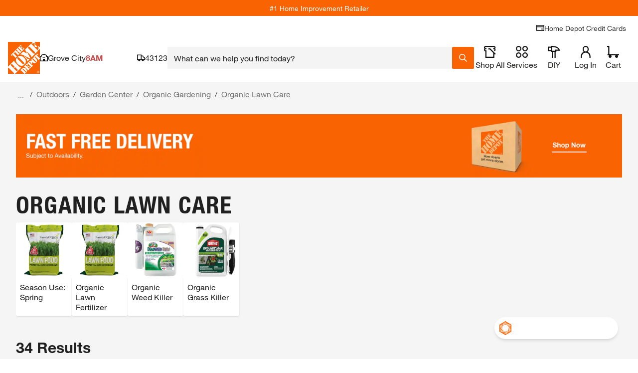

--- FILE ---
content_type: text/javascript
request_url: https://assets.thdstatic.com/analytics/core/b2c/desktop/prod/current/daMap.core.js
body_size: 33142
content:
"use strict";(self.webpackChunkaape_analytics_core=self.webpackChunkaape_analytics_core||[]).push([["daMap"],{6775:(module,__webpack_exports__,__webpack_require__)=>{__webpack_require__.a(module,(async(__webpack_handle_async_dependencies__,__webpack_async_result__)=>{try{__webpack_require__.r(__webpack_exports__),__webpack_require__.d(__webpack_exports__,{nodes:()=>nodes});__webpack_require__(560),__webpack_require__(8858),__webpack_require__(1318),__webpack_require__(3228);var _src_utilities__WEBPACK_IMPORTED_MODULE_5__=__webpack_require__(9185),_src_storage__WEBPACK_IMPORTED_MODULE_7__=__webpack_require__(2917),_src_config__WEBPACK_IMPORTED_MODULE_10__=__webpack_require__(6173),_src_stash__WEBPACK_IMPORTED_MODULE_6__=__webpack_require__(9921),_src_digitalDataFormatters__WEBPACK_IMPORTED_MODULE_4__=__webpack_require__(1187),_src_appData__WEBPACK_IMPORTED_MODULE_9__=__webpack_require__(3186),_src_productString__WEBPACK_IMPORTED_MODULE_8__=__webpack_require__(7917),__webpack_async_dependencies__=__webpack_handle_async_dependencies__([_src_config__WEBPACK_IMPORTED_MODULE_10__]);_src_config__WEBPACK_IMPORTED_MODULE_10__=(__webpack_async_dependencies__.then?(await __webpack_async_dependencies__)():__webpack_async_dependencies__)[0];const remoteUtils=await __webpack_require__.e("webpack_container_remote_AAPE_Sync_utilities").then(__webpack_require__.t.bind(__webpack_require__,58,23));var mapMethods={isSmartFilter:arr=>!!Array.isArray(arr)&&arr.every((level1=>Array.isArray(level1)&&level1.every((level2=>Array.isArray(level2)&&level2.every((obj=>"object"==typeof obj&&null!==obj&&"type"in obj&&"value"in obj&&"filterType"in obj)))))),setFilterMetrics:function(){let filterArr=arguments.length>0&&void 0!==arguments[0]?arguments[0]:[],isFilter2point0=arguments.length>2&&void 0!==arguments[2]&&arguments[2],stashedRefinements=arguments.length>3&&void 0!==arguments[3]?arguments[3]:"",_flattened=[];arguments.length>1&&void 0!==arguments[1]&&arguments[1]?filterArr.length&&filterArr[filterArr.length-1].length&&(_flattened=filterArr[filterArr.length-1].flat(),_aape.metrics.eVar18=_src_digitalDataFormatters__WEBPACK_IMPORTED_MODULE_4__.QB(_flattened,";"),_aape.metrics.eVar29=_src_digitalDataFormatters__WEBPACK_IMPORTED_MODULE_4__.QB(_flattened),_aape.metrics.prop16=stashedRefinements?"":_aape.metrics.eVar29,_flattened=null):isFilter2point0?(_aape.metrics.eVar18=filterArr.length?_src_digitalDataFormatters__WEBPACK_IMPORTED_MODULE_4__.QB(filterArr[filterArr.length-1],";"):"",_aape.metrics.eVar29=filterArr.map((filterArr=>_src_digitalDataFormatters__WEBPACK_IMPORTED_MODULE_4__.QB(filterArr))).join(","),_aape.metrics.prop16=stashedRefinements?"":_aape.metrics.eVar29):(_aape.metrics.eVar29=mapMethods.getFilters(filterArr),_aape.metrics.prop16=stashedRefinements?"":_aape.metrics.eVar29)},setErrorMessage:function(){mapMethods.clearSponsoredMetrics(),_aape.metrics.events=_src_utilities__WEBPACK_IMPORTED_MODULE_5__.yE("event49"),_src_utilities__WEBPACK_IMPORTED_MODULE_5__.m0("event49")},setSearchTypeAheadImpression:function(data){var result="",first="";return data=void 0!==data?data:"",Array.isArray(data)&&data.length&&(first=data[0],result=data.map((function(term){return 0!==term.toString().indexOf(" in ")?term:first+"~"+term})).join("|")),result},findRecType:function(checkRecObj){return(checkRecObj=void 0!==checkRecObj?checkRecObj:{})&&checkRecObj.recobj&&checkRecObj.recobj.recommendationType?checkRecObj.recobj.recommendationType:""},recObjFromMerchQueryParam:function(val,prevPageType){let arr=val.split("-_-"),displayPosition=arr.length>3?arr[3]:"",recType=arr.length>2?arr[1]:"",searchCommonIVRData=function(rt){let result="";return-1!==recType.toLowerCase().indexOf("searchcommon_ivr")&&(result=rt.split("~!~")),result}(recType);return Array.isArray(searchCommonIVRData)&&searchCommonIVRData.length>1&&(recType=searchCommonIVRData[0],displayPosition=searchCommonIVRData[1]),{recommendationType:recType,pageType:prevPageType,displayPosition,anchorProductSku:arr.length>3?arr[2]:"",strategy:"",recommendationVersion:"",featureVersion:"",interval:""}},canSetEvent33:function(pObj,rObj){var prodObj=pObj,recStashedData=rObj,haveRecObj=!1;return(prodObj.recommendation&&_src_utilities__WEBPACK_IMPORTED_MODULE_5__.jJ(prodObj.recommendation)||prodObj.productInfo&&prodObj.productInfo.recommendation&&_src_utilities__WEBPACK_IMPORTED_MODULE_5__.jJ(prodObj.productInfo.recommendation)||_src_utilities__WEBPACK_IMPORTED_MODULE_5__.jJ(recStashedData))&&(haveRecObj=!0),haveRecObj},getSemanticToken:function(v40){var parts=(v40="string"==typeof v40?v40:"").split(" "),index=parts.indexOf(">");return index>0?parts[index-1]:""},getFilters:function(){let filters=arguments.length>0&&void 0!==arguments[0]?arguments[0]:[],result="";if(Array.isArray(filters)&&filters.length>0){let arrLength=filters.length;for(let index=0;index<arrLength;index+=1)result+=filters[index].position+","+filters[index].type+":"+filters[index].value,filters[index].selectionMethod&&(result+=","+filters[index].selectionMethod),index<arrLength-1&&(result+="|")}return result},setEvar33:function(paymentMethod){let defaultPaymentMethod=arguments.length>1&&void 0!==arguments[1]?arguments[1]:"";return void 0!==paymentMethod&&Array.isArray(paymentMethod)&&paymentMethod.length?paymentMethod.join("|"):"string"==typeof paymentMethod&&paymentMethod?paymentMethod:defaultPaymentMethod},setEvar21ForBrowseAndSearch:function(sourceobj){let v21event=arguments.length>1&&void 0!==arguments[1]?arguments[1]:"event14",result="";return sourceobj.displayAttributes&&(sourceobj.displayAttributes.viewType||sourceobj.displayAttributes.sortBy||sourceobj.displayAttributes.productsAvailability)&&(result+=sourceobj.displayAttributes.viewType?sourceobj.displayAttributes.viewType:"",result+="|",result+=sourceobj.displayAttributes.sortBy?sourceobj.displayAttributes.sortBy:"",result+="|",result+=sourceobj.displayAttributes.productsAvailability?sourceobj.displayAttributes.productsAvailability:""),v21event&&(_aape.metrics.events=_src_utilities__WEBPACK_IMPORTED_MODULE_5__.yE(v21event)),result||"no ddo"},setEVar101:function(){let podClickData=arguments.length>0&&void 0!==arguments[0]?arguments[0]:{},result="";return podClickData&&(result+=(podClickData.podPageNumber?podClickData.podPageNumber:"")+"|",result+=(podClickData.podPageResults?podClickData.podPageResults:"")+"|",result+=(podClickData.podPosition?podClickData.podPosition:"")+"|",result+=(podClickData.podType?podClickData.podType:"")+"|",result+=(podClickData.podAction?podClickData.podAction:"")+"|",result+=podClickData.podAnchorSku?podClickData.podAnchorSku:"",_aape.metrics.events=_src_utilities__WEBPACK_IMPORTED_MODULE_5__.yE("event123="+(podClickData.podInteractionNumber?podClickData.podInteractionNumber:""))),result},setEvar132:function(ddo){let stashedData=_src_stash__WEBPACK_IMPORTED_MODULE_6__.Jd(),searchTerm="",visNavAnalyticsQueryParam=mapMethods.visNavAnalyticsFromURLParam();return stashedData.searchTerm?searchTerm=stashedData.searchTerm:visNavAnalyticsQueryParam.searchTerm?searchTerm=visNavAnalyticsQueryParam.searchTerm:ddo.page.onsiteSearchInfo.searchTerm&&(searchTerm=ddo.page.onsiteSearchInfo.searchTerm),searchTerm||"non search"},setEvar144:function(ddo,eventIndex,evt){var eventObj=ddo.event[eventIndex],data=eventObj&&eventObj.content&&Array.isArray(eventObj.content.module)?eventObj.content.module:[];_aape.metrics.eVar144=function(dataArr){var result="",data=Array.isArray(dataArr)&&dataArr[dataArr.length-1]?dataArr[dataArr.length-1]:"";return data&&(result+=(data.name?data.name:"n/a")+">",result+=(data.feature?data.feature:"n/a")+">",result+=data.type?data.type:"n/a",_aape.metrics.events=_src_utilities__WEBPACK_IMPORTED_MODULE_5__.yE(evt)),result}(data),_src_utilities__WEBPACK_IMPORTED_MODULE_5__.m0(evt),_src_utilities__WEBPACK_IMPORTED_MODULE_5__.b4("eVar144")},setProp23:function(ddo){let result=[],visualCategoryIdArray=ddo.page.onsiteSearchInfo.visualCategoryId;if(Array.isArray(visualCategoryIdArray)&&visualCategoryIdArray.length){result.push("imp");for(let index=0;index<visualCategoryIdArray.length;index+=1)result.push(visualCategoryIdArray[index]&&visualCategoryIdArray[index].slot?1*index+1+"-"+visualCategoryIdArray[index].slot:"")}return result.join("|")},setProp69:function(ddo,stshData){let index,visualCategoryIdLength,result=[],stashedData=stshData,visNavAnalyticsQueryParam=mapMethods.visNavAnalyticsFromURLParam();if(void 0!==stashedData.visualCategoryIdLength){for(visualCategoryIdLength=void 0!==stashedData.visualCategoryIdLength?stashedData.visualCategoryIdLength:0,result.push("clk"),index=1;index<=visualCategoryIdLength;index++)result.push(index===stashedData.podPosition&&stashedData.categoryId?index+"-"+stashedData.categoryId:"");return _aape.metrics.events=_src_utilities__WEBPACK_IMPORTED_MODULE_5__.yE("event190"),result.join("|")}return visNavAnalyticsQueryParam.categoryId&&visNavAnalyticsQueryParam.podPosition?(_aape.metrics.events=_src_utilities__WEBPACK_IMPORTED_MODULE_5__.yE("event190"),`clk|${visNavAnalyticsQueryParam.podPosition}-${visNavAnalyticsQueryParam.categoryId}`):""},setRedirect:function(ddo){var semanticBits,fifthBit;let searchRedirect=remoteUtils.getQueryParam("searchRedirect"),semanticToken=remoteUtils.getQueryParam("semanticToken"),stashedData=_src_stash__WEBPACK_IMPORTED_MODULE_6__.Jd(),searchAnalyticsQueryParam=mapMethods.searchAnalyticsFromURLParam(),visNavAnalyticsQueryParam=mapMethods.visNavAnalyticsFromURLParam(),searchTerm=stashedData.searchTerm||searchAnalyticsQueryParam.searchTerm||visNavAnalyticsQueryParam.searchTerm||ddo.page.onsiteSearchInfo.searchTerm||searchRedirect||"";if(searchTerm=decodeURI(decodeURI(searchTerm)),_aape.metrics.eVar40=ddo.page.onsiteSearchInfo.semanticSearchTokens?ddo.page.onsiteSearchInfo.semanticSearchTokens:semanticToken||"",_aape.metrics.eVar39=mapMethods.getSemanticToken(_aape.metrics.eVar40),searchTerm&&(ddo.page.onsiteSearchInfo.semanticSearchTokens||""!==searchRedirect&&""!==semanticToken)&&(_aape.metrics.events=_src_utilities__WEBPACK_IMPORTED_MODULE_5__.yE("event15"),_aape.metrics.prop4=searchTerm,_aape.metrics.prop37=function(){let prop37Source="";return stashedData.searchTerm?prop37Source="stash":searchAnalyticsQueryParam.searchTerm?prop37Source="typeaheadurlparam":visNavAnalyticsQueryParam.searchTerm?prop37Source="visnavurlparam":ddo.page.onsiteSearchInfo.searchTerm?prop37Source="ddo":searchRedirect&&(prop37Source="searchredirecturlparam"),prop37Source}(),_aape.metrics.eVar5=_aape.metrics.prop4,_aape.metrics.eVar12=stashedData.searchMedium||searchAnalyticsQueryParam.searchMedium||"text",_aape.metrics.eVar63="category redirect",5===(semanticBits=semanticToken.split(" ",1))[0].length))switch(fifthBit=semanticBits.toString().slice(-1),parseInt(fifthBit)){case 0:_aape.metrics.eVar63="non redirect";break;case 1:_aape.metrics.eVar12="redirect",_aape.metrics.eVar63="search config redirect";break;case 2:_aape.metrics.eVar12="redirect";break;case 3:_aape.metrics.eVar12="redirect",_aape.metrics.eVar63="rental redirect"}},setInitialLoadSearchNucleus:function(ddo){let _filterArray=Array.isArray(ddo.page.filter)&&ddo.page.filter.length?ddo.page.filter:[],_isSmartFilter=mapMethods.isSmartFilter(_filterArray),_isFilter2point0=!(!_filterArray.length||!Array.isArray(_filterArray[0])),searchAnalyticsQueryParam=mapMethods.searchAnalyticsFromURLParam(),visNavAnalyticsQueryParam=mapMethods.visNavAnalyticsFromURLParam(),searchTerm=ddo.page.onsiteSearchInfo.searchTerm?ddo.page.onsiteSearchInfo.searchTerm:"",prop37Source="";const pageNumber=ddo.page.displayAttributes&&void 0!==ddo.page.displayAttributes.pageNumber?ddo.page.displayAttributes.pageNumber:"",stashedData=_src_stash__WEBPACK_IMPORTED_MODULE_6__.Jd(),searchMedium=function(){let searchMedium="";return stashedData.searchMedium?searchMedium=stashedData.searchMedium:searchAnalyticsQueryParam.searchMedium?searchMedium=searchAnalyticsQueryParam.searchMedium:ddo.page.onsiteSearchInfo.searchMedium&&(searchMedium=ddo.page.onsiteSearchInfo.searchMedium),searchMedium}(),sl_token=remoteUtils.getQueryParam("sl_token");searchTerm=function(){let searchTerm="";return stashedData.searchTerm?(searchTerm=stashedData.searchTerm,prop37Source="stash"):searchAnalyticsQueryParam.searchTerm?(searchTerm=searchAnalyticsQueryParam.searchTerm,prop37Source="typeaheadurlparam"):visNavAnalyticsQueryParam.searchTerm?(searchTerm=visNavAnalyticsQueryParam.searchTerm,prop37Source="visnavurlparam"):ddo.page.onsiteSearchInfo.searchTerm&&(searchTerm=ddo.page.onsiteSearchInfo.searchTerm,prop37Source="ddo"),searchTerm}(),_aape.metrics.prop37=prop37Source,_aape.metrics.events=function(ddo){let _evtStr=_src_utilities__WEBPACK_IMPORTED_MODULE_5__.yE("event15");return"type ahead"!==stashedData.searchMedium&&"type ahead"!==searchAnalyticsQueryParam.searchMedium||(_evtStr=_src_utilities__WEBPACK_IMPORTED_MODULE_5__.yE("event21",_evtStr)),"0"===ddo.page.onsiteSearchInfo.numberOfResults&&(_evtStr=_src_utilities__WEBPACK_IMPORTED_MODULE_5__.yE("event32",_evtStr)),"recent searches"!==stashedData.searchTypeAheadType&&"recent searches"!==searchAnalyticsQueryParam.searchTypeAheadType||(_evtStr=_src_utilities__WEBPACK_IMPORTED_MODULE_5__.yE("event34",_evtStr)),_evtStr}(ddo),_aape.metrics.prop4=searchTerm,_aape.metrics.prop6=stashedData.searchTermSuggestion?stashedData.searchTermSuggestion:ddo.page.onsiteSearchInfo.correctedTerm,_aape.metrics.prop7=pageNumber,_aape.metrics.prop8="0"!==ddo.page.onsiteSearchInfo.numberOfResults?ddo.page.onsiteSearchInfo.numberOfResults:"zero",mapMethods.setFilterMetrics(_filterArray,_isSmartFilter,_isFilter2point0,stashedData.refinements),_aape.metrics.eVar29&&(_aape.metrics.events=_src_utilities__WEBPACK_IMPORTED_MODULE_5__.yE("event14")),_aape.metrics.prop21=_src_storage__WEBPACK_IMPORTED_MODULE_7__.rV("s_pv_pName"),_aape.metrics.prop23=mapMethods.setProp23(ddo),_aape.metrics.prop64=stashedData.searchTermOrigin||searchAnalyticsQueryParam.searchTermOrigin||"",_aape.metrics.prop62=ddo.page.pageInfo.pageTemplate,_aape.metrics.prop69=mapMethods.setProp69(ddo,stashedData),_aape.metrics.eVar5=searchTerm,_aape.metrics.eVar8=ddo.page.pageInfo.pageType,_aape.metrics.eVar12=function(ddo){let searchType="";return ddo.page.onsiteSearchInfo.relatedSearch&&remoteUtils.getQueryParam("relatedSearch")&&(searchType="related Search"),ddo.page.onsiteSearchInfo.relatedCategory&&remoteUtils.getQueryParam("relatedSearch")&&(searchType="related category"),""!==remoteUtils.getQueryParam("searchRedirect")&&(searchType="redirect"),searchTerm&&(searchType=ddo.page.onsiteSearchInfo.correctedTerm&&"spell correction"===ddo.page.onsiteSearchInfo.resultsType?ddo.page.onsiteSearchInfo.resultsType:"0"===ddo.page.onsiteSearchInfo.numberOfResults?"null":"text"),searchMedium&&(searchType=searchMedium),sl_token&&(searchType="image search"),"0"===ddo.page.onsiteSearchInfo.numberOfResults&&(searchType=searchMedium+"|"+ddo.page.onsiteSearchInfo.resultsType),searchType}(ddo),_aape.metrics.eVar21=mapMethods.setEvar21ForBrowseAndSearch(ddo.page),_aape.metrics.eVar32=mapMethods.setSearchTypeAheadImpression(stashedData.searchTypeAheadImp),_aape.metrics.eVar40=ddo.page.onsiteSearchInfo.semanticSearchTokens?ddo.page.onsiteSearchInfo.semanticSearchTokens:remoteUtils.getQueryParam("semanticToken",document.URL)?remoteUtils.getQueryParam("semanticToken",document.URL):"",_aape.metrics.eVar39=mapMethods.getSemanticToken(_aape.metrics.eVar40),_aape.metrics.eVar63=function(){let result="",searchIntent="string"==typeof ddo.page.onsiteSearchInfo.searchIntent?ddo.page.onsiteSearchInfo.searchIntent.toLowerCase():"";return result=stashedData.searchTypeAheadType||searchAnalyticsQueryParam.searchTypeAheadType?stashedData.searchTypeAheadType||searchAnalyticsQueryParam.searchTypeAheadType:stashedData.searchMedium||searchAnalyticsQueryParam.searchMedium?stashedData.searchMedium||searchAnalyticsQueryParam.searchMedium:sl_token?"image search":ddo.page.onsiteSearchInfo.resultsCategory,result="rental intent"===searchIntent?searchIntent:result,result}(),_aape.metrics.eVar78=function(){let searchTypeAheadBits="";return stashedData.searchTypeAheadBits?searchTypeAheadBits=stashedData.searchTypeAheadBits:searchAnalyticsQueryParam.searchTypeAheadBits?searchTypeAheadBits=searchAnalyticsQueryParam.searchTypeAheadBits:ddo.page.onsiteSearchInfo.searchTypeAheadBit&&(searchTypeAheadBits=ddo.page.onsiteSearchInfo.searchTypeAheadBit),searchTypeAheadBits}(),_aape.metrics.eVar103=_src_digitalDataFormatters__WEBPACK_IMPORTED_MODULE_4__.nj(ddo),""===_aape.metrics.eVar103&&void 0===_aape.metrics.eVar103||(_aape.metrics.events=_src_utilities__WEBPACK_IMPORTED_MODULE_5__.yE("event118")),_aape.metrics.eVar82=ddo.page.pageInfo.pageTemplate,stashedData.filterby&&(_aape.metrics.events=_src_utilities__WEBPACK_IMPORTED_MODULE_5__.yE("event37"))},setInitialLoadBrowseNucleus:function(ddo){const stashedData=_src_stash__WEBPACK_IMPORTED_MODULE_6__.Jd();let _filterArray=Array.isArray(ddo.page.filter)&&ddo.page.filter.length?ddo.page.filter:[],_isSmartFilter=mapMethods.isSmartFilter(_filterArray),_isFilter2point0=!(!_filterArray.length||!Array.isArray(_filterArray[0])),searchAnalyticsQueryParam=mapMethods.searchAnalyticsFromURLParam(),visNavAnalyticsQueryParam=mapMethods.visNavAnalyticsFromURLParam(),searchInfo={...ddo.page.onsiteSearchInfo,...visNavAnalyticsQueryParam,...searchAnalyticsQueryParam,...stashedData},headerCrumb=ddo.page.category.headerCrumb?ddo.page.category.headerCrumb:"";searchInfo.searchTerm?(_aape.metrics.events=_src_utilities__WEBPACK_IMPORTED_MODULE_5__.yE("event15"),"type ahead"===searchInfo.searchMedium&&(_aape.metrics.events=_src_utilities__WEBPACK_IMPORTED_MODULE_5__.yE("event21")),"recent searches"===searchInfo.searchTypeAheadType&&(_aape.metrics.events=_src_utilities__WEBPACK_IMPORTED_MODULE_5__.yE("event34")),_aape.metrics.prop4=searchInfo.searchTerm,_aape.metrics.prop6=searchInfo.searchTermSuggestion?searchInfo.searchTermSuggestion:"",_aape.metrics.prop37=function(){let prop37Source="";return stashedData.searchTerm?prop37Source="stash":searchAnalyticsQueryParam.searchTerm?prop37Source="typeaheadurlparam":visNavAnalyticsQueryParam.searchTerm?prop37Source="visnavurlparam":ddo.page.onsiteSearchInfo.searchTerm&&(prop37Source="ddo"),prop37Source}(),_aape.metrics.prop64=searchInfo.searchTermOrigin?searchInfo.searchTermOrigin:"",_aape.metrics.eVar40=ddo.page.onsiteSearchInfo.semanticSearchTokens?ddo.page.onsiteSearchInfo.semanticSearchTokens:remoteUtils.getQueryParam("semanticToken",document.URL)?remoteUtils.getQueryParam("semanticToken",document.URL):"",_aape.metrics.eVar39=mapMethods.getSemanticToken(_aape.metrics.eVar40),_aape.metrics.eVar5=searchInfo.searchTerm,_aape.metrics.eVar12=function(ddo){let searchType="",sl_token=remoteUtils.getQueryParam("sl_token");return ddo.page.onsiteSearchInfo.relatedSearch&&remoteUtils.getQueryParam("relatedSearch")&&(searchType="related Search"),ddo.page.onsiteSearchInfo.relatedCategory&&remoteUtils.getQueryParam("relatedSearch")&&(searchType="related category"),""!==remoteUtils.getQueryParam("searchRedirect")&&(searchType="redirect"),sl_token&&(searchType="image search"),searchType=searchInfo.correctedTerm&&"spell correction"===searchInfo.resultsType?searchInfo.resultsType:"0"===searchInfo.numberOfResults?"null":"text",searchInfo.searchMedium&&(searchType=searchInfo.searchMedium),searchType}(ddo),_aape.metrics.eVar32=mapMethods.setSearchTypeAheadImpression(searchInfo.searchTypeAheadImp),_aape.metrics.eVar63=function(){let result="";return searchInfo.searchTypeAheadType?result=searchInfo.searchTypeAheadType:searchInfo.searchMedium&&(result=searchInfo.searchMedium),result}(),_aape.metrics.eVar78=searchInfo.searchTypeAheadBits):_aape.metrics.eVar5="non-search",_aape.metrics.prop7=ddo.page.displayAttributes&&void 0!==ddo.page.displayAttributes.pageNumber?ddo.page.displayAttributes.pageNumber:"",_aape.metrics.prop23=mapMethods.setProp23(ddo),_aape.metrics.prop61=headerCrumb,_aape.metrics.prop69=mapMethods.setProp69(ddo,searchInfo),_aape.metrics.prop8="0"!==ddo.page.onsiteSearchInfo.numberOfResults?ddo.page.onsiteSearchInfo.numberOfResults:"zero",_aape.metrics.prop21=_src_storage__WEBPACK_IMPORTED_MODULE_7__.rV("s_pv_pName"),_aape.metrics.prop62=ddo.page.pageInfo.pageTemplate,_aape.metrics.eVar21=mapMethods.setEvar21ForBrowseAndSearch(ddo.page),mapMethods.setFilterMetrics(_filterArray,_isSmartFilter,_isFilter2point0),_aape.metrics.eVar29&&(_aape.metrics.events=_src_utilities__WEBPACK_IMPORTED_MODULE_5__.yE("event14")),_aape.metrics.eVar31=headerCrumb,_aape.metrics.eVar103=_src_digitalDataFormatters__WEBPACK_IMPORTED_MODULE_4__.nj(ddo),""===_aape.metrics.eVar103&&void 0===_aape.metrics.eVar103||(_aape.metrics.events=_src_utilities__WEBPACK_IMPORTED_MODULE_5__.yE("event118")),_aape.metrics.eVar82=ddo.page.pageInfo.pageTemplate,"0"===ddo.page.onsiteSearchInfo.numberOfResults&&"no search results"===ddo.page.pageInfo.pageName&&(_aape.metrics.events=_src_utilities__WEBPACK_IMPORTED_MODULE_5__.yE("event32")),searchInfo.filterby&&(_aape.metrics.events=_src_utilities__WEBPACK_IMPORTED_MODULE_5__.yE("event37"))},setFilterBy:function(ddo,eventIndex){let _filterArray=Array.isArray(ddo.event[eventIndex].filter)&&ddo.event[eventIndex].filter.length?ddo.event[eventIndex].filter:[],_isSmartFilter=mapMethods.isSmartFilter(_filterArray),_isFilter2point0=!(!_filterArray.length||!Array.isArray(_filterArray[0])),headerCrumb=-1!==window.location.pathname.indexOf("/s/")?"non-browse":ddo.page.category.headerCrumb?ddo.page.category.headerCrumb:"";_aape.metrics.pageName=ddo.page.pageInfo.pageName+">"+ddo.event[eventIndex].eventInfo.eventName+" "+ddo.event[eventIndex].category.primaryCategory,_aape.metrics.events=_src_utilities__WEBPACK_IMPORTED_MODULE_5__.yE("event37"),_aape.metrics.prop4=ddo.page.onsiteSearchInfo.searchTerm,_aape.metrics.prop6=ddo.page.onsiteSearchInfo.correctedTerm,_aape.metrics.prop7=ddo.page.onsiteSearchInfo.pageNum,_aape.metrics.prop8=ddo.page.onsiteSearchInfo.numberOfResults,mapMethods.setFilterMetrics(_filterArray,_isSmartFilter,_isFilter2point0),_isSmartFilter||_isFilter2point0||(_aape.metrics.prop16=function(ddo,eventIndex){var result="";if(ddo.event[eventIndex].filter&&ddo.event[eventIndex].filter.length>0){var lastIndex=ddo.event[eventIndex].filter.length-1;result+=ddo.event[eventIndex].filter[lastIndex].position+","+ddo.event[eventIndex].filter[lastIndex].type+":"+ddo.event[eventIndex].filter[lastIndex].value,ddo.event[eventIndex].filter[lastIndex].selectionMethod&&(result+=","+ddo.event[eventIndex].filter[lastIndex].selectionMethod)}return result}(ddo,eventIndex)),_aape.metrics.prop21=_src_storage__WEBPACK_IMPORTED_MODULE_7__.rV("s_pv_pName"),_aape.metrics.prop30=ddo.page.pageInfo.pageType,_aape.metrics.prop36=ddo.page.onsiteSearchInfo.searchTerm,_aape.metrics.prop61=ddo.page.category.headerCrumb?ddo.page.category.headerCrumb:"",_aape.metrics.eVar5=ddo.page.onsiteSearchInfo.searchTerm,_aape.metrics.eVar21=mapMethods.setEvar21ForBrowseAndSearch(ddo.event[eventIndex]),_aape.metrics.eVar28=headerCrumb,_aape.metrics.eVar63=ddo.page.onsiteSearchInfo.resultsCategory,_aape.metrics.eVar103=_src_digitalDataFormatters__WEBPACK_IMPORTED_MODULE_4__.nj(ddo),""===_aape.metrics.eVar103&&void 0===_aape.metrics.eVar103||(_aape.metrics.events=_src_utilities__WEBPACK_IMPORTED_MODULE_5__.yE("event118")),ddo.content&&Array.isArray(ddo.content.product)&&ddo.content.product.length&&(_aape.metrics.events=_src_utilities__WEBPACK_IMPORTED_MODULE_5__.yE("event119"),_aape.metrics.products=_src_productString__WEBPACK_IMPORTED_MODULE_8__.K("productImpression",ddo.content.product,{pageNumber:mapMethods.getImpressionPageNumber(ddo.event[eventIndex])}),_aape.metrics.eVar132=mapMethods.setEvar132(ddo)),_src_utilities__WEBPACK_IMPORTED_MODULE_5__.m0("event14,event37,event118,event119"),_src_utilities__WEBPACK_IMPORTED_MODULE_5__.b4("prop4,prop6,prop7,prop8,prop16,prop21,prop30,prop36,prop61,eVar5,eVar18,eVar21,eVar29,eVar63,eVar103,eVar132,products")},setPagination:function(ddo,eventIndex){_aape.metrics.referrer="";let _filterArray=Array.isArray(ddo.event[eventIndex].filter)&&ddo.event[eventIndex].filter.length?ddo.event[eventIndex].filter:[],_isSmartFilter=mapMethods.isSmartFilter(_filterArray),_isFilter2point0=!(!_filterArray.length||!Array.isArray(_filterArray[0])),headerCrumb=ddo.page.category.headerCrumb?ddo.page.category.headerCrumb:"";var result;_aape.metrics.pageName=ddo.page.pageInfo.pageName+">"+ddo.event[eventIndex].eventInfo.eventName,_aape.metrics.prop7=(result="",ddo.event[eventIndex].displayAttributes&&(result=ddo.event[eventIndex].displayAttributes.pageNumber),result),_aape.metrics.prop61=headerCrumb,_aape.metrics.prop62=ddo.page.pageInfo.pageTemplate,_aape.metrics.eVar21=mapMethods.setEvar21ForBrowseAndSearch(ddo.page),_aape.metrics.eVar28=headerCrumb,_aape.metrics.eVar31=headerCrumb,_aape.metrics.eVar82=ddo.page.pageInfo.pageTemplate,_aape.metrics.eVar103=_src_digitalDataFormatters__WEBPACK_IMPORTED_MODULE_4__.nj(ddo),""===_aape.metrics.eVar103&&void 0===_aape.metrics.eVar103||(_aape.metrics.events=_src_utilities__WEBPACK_IMPORTED_MODULE_5__.yE("event118")),ddo.content&&Array.isArray(ddo.content.product)&&ddo.content.product.length&&(_aape.metrics.events=_src_utilities__WEBPACK_IMPORTED_MODULE_5__.yE("event119"),_aape.metrics.products=_src_productString__WEBPACK_IMPORTED_MODULE_8__.K("productImpression",ddo.content.product,{pageNumber:mapMethods.getImpressionPageNumber(ddo.event[eventIndex])}),_aape.metrics.eVar132=mapMethods.setEvar132(ddo)),"browse"!==ddo.event[eventIndex].category.primaryCategory&&"search"!==ddo.event[eventIndex].category.primaryCategory||(_aape.metrics.prop8="0"!==ddo.page.onsiteSearchInfo.numberOfResults?ddo.page.onsiteSearchInfo.numberOfResults:"zero",mapMethods.setFilterMetrics(_filterArray,_isSmartFilter,_isFilter2point0))},setSortBy:function(ddo,eventIndex){_aape.metrics.pageName=ddo.page.pageInfo.pageName+">"+ddo.event[eventIndex].eventInfo.eventName+" "+ddo.event[eventIndex].category.primaryCategory,_aape.metrics.events=_src_utilities__WEBPACK_IMPORTED_MODULE_5__.yE("event37"),_aape.metrics.prop30=ddo.page.pageInfo.pageType,_aape.metrics.prop61=ddo.page.category.headerCrumb?ddo.page.category.headerCrumb:"",_aape.metrics.eVar21=mapMethods.setEvar21ForBrowseAndSearch(ddo.event[eventIndex]),_aape.metrics.eVar103=_src_digitalDataFormatters__WEBPACK_IMPORTED_MODULE_4__.nj(ddo),""===_aape.metrics.eVar103&&void 0===_aape.metrics.eVar103||(_aape.metrics.events=_src_utilities__WEBPACK_IMPORTED_MODULE_5__.yE("event118")),ddo.content&&Array.isArray(ddo.content.product)&&ddo.content.product.length&&(_aape.metrics.events=_src_utilities__WEBPACK_IMPORTED_MODULE_5__.yE("event119"),_aape.metrics.products=_src_productString__WEBPACK_IMPORTED_MODULE_8__.K("productImpression",ddo.content.product,{pageNumber:mapMethods.getImpressionPageNumber(ddo.event[eventIndex])}),_aape.metrics.eVar132=mapMethods.setEvar132(ddo)),_src_utilities__WEBPACK_IMPORTED_MODULE_5__.m0("event14,event37,event118,event119"),_src_utilities__WEBPACK_IMPORTED_MODULE_5__.b4("prop30,prop61,eVar21,eVar103,eVar132,products")},setCommonTypeBy:function(ddo,eventIndex){_aape.metrics.pageName=ddo.page.pageInfo.pageName+">"+ddo.event[eventIndex].eventInfo.eventName+" "+ddo.event[eventIndex].category.primaryCategory,_aape.metrics.events=_src_utilities__WEBPACK_IMPORTED_MODULE_5__.yE("event37"),_aape.metrics.products=_src_productString__WEBPACK_IMPORTED_MODULE_8__.K("productImpression",ddo.content.product,{pageNumber:mapMethods.getImpressionPageNumber(ddo.event[eventIndex])}),_src_utilities__WEBPACK_IMPORTED_MODULE_5__.m0("event14,event37"),_src_utilities__WEBPACK_IMPORTED_MODULE_5__.b4("eVar21,products")},setEvar85:function(addressBookObj){var settings=void 0!==addressBookObj&&addressBookObj.settings?addressBookObj.settings:{};return(settings.default?settings.default:"")+":"+(settings.phoneForm?settings.phoneForm:"")+":"+(settings.apartmentForm?settings.apartmentForm:"")+":"+(settings.quantity?settings.quantity:"")},setCartAdd:function(ddo,eventIndex){var _ddo$event$eventIndex;_aape.metrics.referrer="";var stashRecAddLoc=_src_stash__WEBPACK_IMPORTED_MODULE_6__.p4("recCartAddLoc"),stashATCLoc=stashRecAddLoc||_src_stash__WEBPACK_IMPORTED_MODULE_6__.p4("cart add location"),stashRecCartAdd=_src_stash__WEBPACK_IMPORTED_MODULE_6__.p4("recommendationCartAdd"),stashCheckFulfillmentAvailability=_src_stash__WEBPACK_IMPORTED_MODULE_6__.p4("check fulfillment availability"),stashEta=_src_stash__WEBPACK_IMPORTED_MODULE_6__.p4("checkFulfillmentAvailabilityEta"),stashBadgeClickThrough=_src_stash__WEBPACK_IMPORTED_MODULE_6__.p4("atcBadgeClickThrough"),stashPodClick=mapMethods.getPodClick(),sponsoredMetrics=_src_appData__WEBPACK_IMPORTED_MODULE_9__.TK("sponsoredMetrics"),stashSolverPathPersisted=_src_stash__WEBPACK_IMPORTED_MODULE_6__.yO("solverPath"),stashSolverPath=stashSolverPathPersisted||_src_stash__WEBPACK_IMPORTED_MODULE_6__.p4("solverPath");_aape.metrics.channel="cart add",_aape.metrics.events=function(ddo){var scOpenString="",_evtStr=_src_utilities__WEBPACK_IMPORTED_MODULE_5__.yE("scAdd,event98"),_cartID=ddo.cart&&ddo.cart.cartID?ddo.cart.cartID:"",evtObj=ddo.event[eventIndex]&&ddo.event[eventIndex].item&&ddo.event[eventIndex].item[0]?ddo.event[eventIndex].item[0]:"",fulMethod=evtObj.fulfillment&&"string"==typeof evtObj.fulfillment.method?evtObj.fulfillment.method.toLowerCase():"",fulMethodType=evtObj.fulfillment&&"string"==typeof evtObj.fulfillment.changeType?evtObj.fulfillment.changeType.toLowerCase():"",fulPrevMethod=evtObj.fulfillment&&"string"==typeof evtObj.fulfillment.previousMethod?evtObj.fulfillment.previousMethod.toLowerCase():"";return _cartID&&(scOpenString="scOpen:"+_cartID,_evtStr=_src_utilities__WEBPACK_IMPORTED_MODULE_5__.yE(scOpenString,_evtStr)),ddo.event[eventIndex]&&ddo.event[eventIndex].item&&ddo.event[eventIndex].item[0]&&ddo.event[eventIndex].item[0].subscription&&ddo.event[eventIndex].item[0].subscription.frequency&&(_evtStr=_src_utilities__WEBPACK_IMPORTED_MODULE_5__.yE("event82",_evtStr)),"boss"===fulMethod&&"bopis"===fulPrevMethod&&(_evtStr=_src_utilities__WEBPACK_IMPORTED_MODULE_5__.yE("event263",_evtStr)),"inventory"===fulMethodType&&(_evtStr=_src_utilities__WEBPACK_IMPORTED_MODULE_5__.yE("event263",_evtStr)),stashBadgeClickThrough&&(_evtStr=_src_utilities__WEBPACK_IMPORTED_MODULE_5__.yE("event185",_evtStr)),_evtStr}(ddo),_aape.metrics.events=_src_utilities__WEBPACK_IMPORTED_MODULE_5__.BU(_aape.metrics.events,"event258");let productStringCartAddOptions={atcloc:stashATCLoc,recobj:stashRecCartAdd,checkfulfillobj:stashCheckFulfillmentAvailability,badgeClickThrough:stashBadgeClickThrough,etaobj:stashEta,podclick:stashPodClick,psAttributes:Array.isArray(null===(_ddo$event$eventIndex=ddo.event[eventIndex])||void 0===_ddo$event$eventIndex||null===(_ddo$event$eventIndex=_ddo$event$eventIndex.attributes)||void 0===_ddo$event$eventIndex?void 0:_ddo$event$eventIndex.psOverlay)?ddo.event[eventIndex].attributes.psOverlay:[]};var selCat,selCol,result;if(productStringCartAddOptions.solverpath=stashSolverPath,_aape.metrics.products=_src_productString__WEBPACK_IMPORTED_MODULE_8__.K("cartAdd",ddo.event[eventIndex].item,productStringCartAddOptions),Array.isArray(_aape.metrics.products)&&(_src_utilities__WEBPACK_IMPORTED_MODULE_5__.Bb(_aape.metrics.products,"_experience.analytics.customDimensions.eVars.eVar68").length||_src_utilities__WEBPACK_IMPORTED_MODULE_5__.Bb(_aape.metrics.products,"_experience.analytics.customDimensions.eVars.eVar126").length)&&(_aape.metrics.events=_src_utilities__WEBPACK_IMPORTED_MODULE_5__.yE("event126")),_src_stash__WEBPACK_IMPORTED_MODULE_6__._k("cart add location"),_src_stash__WEBPACK_IMPORTED_MODULE_6__._k("recommendationCartAdd"),_src_stash__WEBPACK_IMPORTED_MODULE_6__._k("recCartAddLoc"),_src_stash__WEBPACK_IMPORTED_MODULE_6__._k("check fulfillment availability"),_src_stash__WEBPACK_IMPORTED_MODULE_6__._k("atcBadgeClickThrough"),_src_stash__WEBPACK_IMPORTED_MODULE_6__._k("solverPath"),_src_stash__WEBPACK_IMPORTED_MODULE_6__.wj("solverPath"),_src_stash__WEBPACK_IMPORTED_MODULE_6__.wj("podClick"),_src_stash__WEBPACK_IMPORTED_MODULE_6__._k("atcPodClick"),_aape.metrics.prop15=ddo.page.pageInfo.pageName,_aape.metrics.prop17=ddo.page.pageInfo.pageType,_aape.metrics.prop30="cart add overlay",_aape.metrics.prop33=ddo.event[eventIndex].eventInfo.abTest?ddo.event[eventIndex].eventInfo.abTest:_aape.metrics.prop33?_aape.metrics.prop33:"",_aape.metrics.eVar8="cart add overlay",_aape.metrics.eVar63=_src_appData__WEBPACK_IMPORTED_MODULE_9__.TK("pageLoadeVar63"),_aape.metrics.eVar89=ddo.event[eventIndex].cart&&ddo.event[eventIndex].cart.cartID?ddo.event[eventIndex].cart.cartID:"",_aape.metrics.eVar96=_aape.metrics.prop15?_aape.metrics.prop15:"",_aape.metrics.eVar97=ddo.page.pageInfo.pageType,_aape.metrics.eVar101=mapMethods.setEVar101(stashPodClick),_aape.metrics.eVar144="",_aape.metrics.eVar158=(result="",selCat=_src_stash__WEBPACK_IMPORTED_MODULE_6__.p4("selectedCategory"),selCol=_src_stash__WEBPACK_IMPORTED_MODULE_6__.p4("selectedColor"),""!==selCat&&""!==selCol&&(result="clk|buy sample|"+selCat+"|"+selCol),result),_aape.metrics.eVar215=ddo.cart.quantityTotal?ddo.cart.quantityTotal:"",_aape.metrics.eVar216=ddo.cart.uniqueSkuCount?ddo.cart.uniqueSkuCount:"",_aape.metrics.eVar217=ddo.cart.price&&ddo.cart.price.cartTotal?ddo.cart.price.cartTotal:"",_src_stash__WEBPACK_IMPORTED_MODULE_6__._k("selectedCategory"),_src_stash__WEBPACK_IMPORTED_MODULE_6__._k("selectedColor"),_aape.metrics.pageName="cart add",_aape.metrics.prop62="",_aape.metrics.eVar82="",sponsoredMetrics){sponsoredMetrics=JSON.parse(sponsoredMetrics),_aape.metrics.events=_src_utilities__WEBPACK_IMPORTED_MODULE_5__.yE("event209");for(const[key,value]of Object.entries(sponsoredMetrics))_aape.metrics[key]=value;_src_appData__WEBPACK_IMPORTED_MODULE_9__.hH("sponsoredMetrics","")}},setApplianceCartAdd:function(ddo,eventIndex){mapMethods.setCartAdd(ddo,eventIndex),_aape.metrics.events=_src_utilities__WEBPACK_IMPORTED_MODULE_5__.yE("event31"),_aape.metrics.pageName=ddo.event[eventIndex].eventInfo.eventName+" "+ddo.event[eventIndex].category.primaryCategory,_aape.metrics.prop30=_aape.metrics.pageName,_aape.metrics.eVar8=_aape.metrics.pageName},setCartRemove:function(ddo,eventIndex){let evtObj=ddo.event[eventIndex]&&ddo.event[eventIndex].item&&ddo.event[eventIndex].item[0]?ddo.event[eventIndex].item[0]:"";_aape.metrics.eVar95=ddo.event[eventIndex]&&ddo.event[eventIndex].removeLocation?ddo.event[eventIndex].removeLocation:"",_aape.metrics.events=_src_utilities__WEBPACK_IMPORTED_MODULE_5__.yE("scRemove"),evtObj&&evtObj.subscription&&evtObj.subscription.frequency&&(_aape.metrics.events=_src_utilities__WEBPACK_IMPORTED_MODULE_5__.yE("event83")),_aape.metrics.eVar118=ddo.event[eventIndex].bulkAction??"",_aape.metrics.eVar218=ddo.cart.quantityTotal?ddo.cart.quantityTotal:"",_aape.metrics.eVar219=ddo.cart.uniqueSkuCount?ddo.cart.uniqueSkuCount:"",_aape.metrics.eVar220=ddo.cart.price&&ddo.cart.price.cartTotal?ddo.cart.price.cartTotal:"",_aape.metrics.products=_src_productString__WEBPACK_IMPORTED_MODULE_8__.K("cartRemove",ddo.event[eventIndex].item,{v95:_aape.metrics.eVar95}),_src_utilities__WEBPACK_IMPORTED_MODULE_5__.m0("scRemove,event83,event175"),_src_utilities__WEBPACK_IMPORTED_MODULE_5__.b4("products,eVar95,eVar115,eVar118,eVar218,eVar219,eVar220")},setProductView:function(ddo){var stashedData=_src_stash__WEBPACK_IMPORTED_MODULE_6__.Jd(),keyword=remoteUtils.getQueryParam("keyword"),semanticToken=remoteUtils.getQueryParam("semanticToken",document.URL),stashSolverPath=_src_stash__WEBPACK_IMPORTED_MODULE_6__.yO("solverPath"),widgetArray=ddo.content&&Array.isArray(ddo.content.widget)?ddo.content.widget:[],prop37RecSource="",prop37SearchSource="",searchAnalyticsQueryParam=mapMethods.searchAnalyticsFromURLParam();_src_stash__WEBPACK_IMPORTED_MODULE_6__.ld("solverPath",stashSolverPath);var recentlyViewed,recPipLoad,merch,prevPageType,recStashedData=(recentlyViewed=_src_stash__WEBPACK_IMPORTED_MODULE_6__.yO("recRecentlyViewedPipLoad"),recPipLoad=_src_stash__WEBPACK_IMPORTED_MODULE_6__.yO("recommendationPipLoad"),merch=remoteUtils.getQueryParam("MERCH",document.URL),prevPageType=_src_storage__WEBPACK_IMPORTED_MODULE_7__.rV("s_pv_pType"),recentlyViewed?(_aape.metrics.prop37="recentlyViewedPipLoad",prop37RecSource="recentlyViewedPipLoad",recentlyViewed):recPipLoad?(_aape.metrics.prop37="recommendationPipLoad",prop37RecSource="recommendationPipLoad",recPipLoad):merch&&0===merch.toLowerCase().indexOf("rec-_-")&&-1===prevPageType.toLowerCase().indexOf("overlay")?(_aape.metrics.prop37="merchQueryParam",prop37RecSource="merchQueryParam",mapMethods.recObjFromMerchQueryParam(merch,prevPageType)):{}),stashBadgeClickThrough=_src_stash__WEBPACK_IMPORTED_MODULE_6__.yO("badgeClickThrough");let badges=ddo.content&&ddo.content.product&&ddo.content.product.productInfo&&Array.isArray(ddo.content.product.productInfo.badge)?ddo.content.product.productInfo.badge:[];var collectionsProductClick=_src_stash__WEBPACK_IMPORTED_MODULE_6__.yO("collectionsProductClick"),stashPodClick=_src_utilities__WEBPACK_IMPORTED_MODULE_5__.jJ(stashedData.podClick)?stashedData.podClick:"",moduleResult=_aape.metrics.eVar144?_aape.metrics.eVar144:"",searchTerm=function(){var searchTerm="";return stashedData.searchTerm?(searchTerm=stashedData.searchTerm,prop37SearchSource="stash"):searchAnalyticsQueryParam.searchTerm?(searchTerm=searchAnalyticsQueryParam.searchTerm,prop37SearchSource="typeaheadurlparam"):keyword?(searchTerm=decodeURIComponent(keyword),prop37SearchSource="keywordurlparam"):ddo.product[0].productInfo.sku&&(searchTerm=ddo.product[0].productInfo.sku,prop37SearchSource="ddo"),searchTerm}();prop37RecSource||(_aape.metrics.prop37=prop37SearchSource);var _ddo$page,sm,searchMedium=(sm="",stashedData.searchMedium?sm=stashedData.searchMedium:searchAnalyticsQueryParam.searchMedium?sm=searchAnalyticsQueryParam.sm:null!==(_ddo$page=ddo.page)&&void 0!==_ddo$page&&null!==(_ddo$page=_ddo$page.onsiteSearchInfo)&&void 0!==_ddo$page&&_ddo$page.searchMedium&&(sm=ddo.page.onsiteSearchInfo.searchMedium),sm),isRedirect=function(sd,kw,rsd,saqp){let sm="string"==typeof ddo.page.onsiteSearchInfo.searchMedium?ddo.page.onsiteSearchInfo.searchMedium.toLowerCase():"";return!(_src_utilities__WEBPACK_IMPORTED_MODULE_5__.jJ(rsd)||!(kw&&-1===document.referrer.indexOf("/webapp/catalog/servlet/Search")||sd.searchTerm||saqp.searchTerm||"redirect"===sm))}(stashedData,keyword,recStashedData,searchAnalyticsQueryParam);isRedirect?(_aape.metrics.prop4=searchTerm,_aape.metrics.prop8="1",_aape.metrics.prop64=stashedData.searchTermOrigin||searchAnalyticsQueryParam.searchTermOrigin||"",_aape.metrics.eVar5=searchTerm,_aape.metrics.eVar12=searchMedium||"text",_aape.metrics.eVar63=stashedData.searchTypeAheadType||searchAnalyticsQueryParam.searchTypeAheadType||"search all"):_src_utilities__WEBPACK_IMPORTED_MODULE_5__.jJ(recStashedData)&&(_aape.metrics.eVar5="non-search"),"string"==typeof(null==stashedData?void 0:stashedData.searchMedium)&&stashedData.searchMedium.startsWith("type ahead>")&&(_aape.metrics.events=_src_utilities__WEBPACK_IMPORTED_MODULE_5__.yE("event15"),_aape.metrics.prop4=stashedData.searchTerm??"",_aape.metrics.eVar5=stashedData.searchTerm??"",_aape.metrics.eVar12=stashedData.searchMedium??"text",_aape.metrics.eVar32=mapMethods.setSearchTypeAheadImpression(stashedData.searchTypeAheadImp),_aape.metrics.eVar44=mapMethods.setSearchTypeAheadImpression(stashedData.searchTypeAheadRvImp),_aape.metrics.eVar45=mapMethods.setSearchTypeAheadImpression(stashedData.searchTypeAheadBiaImp),_aape.metrics.eVar63=stashedData.searchTypeAheadType??"search all");let productStringProductViewOptions={recobj:recStashedData,badgeClickThrough:stashBadgeClickThrough,collectionsProductClick,podclick:stashPodClick,pageType:ddo.page.pageInfo.pageType,solverpath:stashSolverPath,widget:widgetArray,badges,recNewTab:prop37RecSource};var selCat,selCol,result;ddo.content&&ddo.content.feature&&"string"==typeof ddo.content.feature.instantCheckoutDisplayed&&"y"===ddo.content.feature.instantCheckoutDisplayed.toLowerCase()&&(_aape.metrics.events=_src_utilities__WEBPACK_IMPORTED_MODULE_5__.yE("event80")),_aape.metrics.products=_src_productString__WEBPACK_IMPORTED_MODULE_8__.K("productView",ddo.product,productStringProductViewOptions),_aape.metrics.events=function(ddo){var prodObj={},evtStr=_src_utilities__WEBPACK_IMPORTED_MODULE_5__.yE("prodView,event16",_aape.metrics.events?_aape.metrics.events:"");return Array.isArray(ddo.product)&&ddo.product.length&&(prodObj=ddo.product[0],mapMethods.canSetEvent33(prodObj,recStashedData)&&(evtStr=_src_utilities__WEBPACK_IMPORTED_MODULE_5__.yE(evtStr,"event33")),isRedirect&&(evtStr=_src_utilities__WEBPACK_IMPORTED_MODULE_5__.yE(evtStr,"event15")),prodObj.productInfo&&prodObj.productInfo.availabilityStatus&&void 0!==prodObj.productInfo.availabilityStatus.subscription&&!0===prodObj.productInfo.availabilityStatus.subscription&&(evtStr=_src_utilities__WEBPACK_IMPORTED_MODULE_5__.yE(evtStr,"event81")),Array.isArray(_aape.metrics.products)&&_src_utilities__WEBPACK_IMPORTED_MODULE_5__.Bb(_aape.metrics.products,"_experience.analytics.customDimensions.eVars.eVar112").length&&(evtStr=_src_utilities__WEBPACK_IMPORTED_MODULE_5__.yE("event127",evtStr)),prodObj.productInfo&&prodObj.productInfo.sskuInteraction&&(evtStr=_src_utilities__WEBPACK_IMPORTED_MODULE_5__.yE("event247",evtStr))),"type ahead"!==stashedData.searchMedium&&"type ahead"!==searchAnalyticsQueryParam.searchMedium||(evtStr=_src_utilities__WEBPACK_IMPORTED_MODULE_5__.yE("event21",evtStr)),stashBadgeClickThrough&&(evtStr=_src_utilities__WEBPACK_IMPORTED_MODULE_5__.yE("event185",evtStr)),prodObj.productInfo&&!0===prodObj.productInfo.superDuperSkuInteraction&&(evtStr=_src_utilities__WEBPACK_IMPORTED_MODULE_5__.yE("event252",evtStr)),moduleResult&&moduleResult.toLowerCase().match(/buy box>bogo>cta/)&&(evtStr=_src_utilities__WEBPACK_IMPORTED_MODULE_5__.yE("event268",evtStr)),moduleResult&&moduleResult.toLowerCase().match(/buy box>multi-sku bulk>cta/)&&(evtStr=_src_utilities__WEBPACK_IMPORTED_MODULE_5__.yE("event94",evtStr)),moduleResult&&moduleResult.toLowerCase().match(/buy box>buy more save more>cta/)&&(evtStr=_src_utilities__WEBPACK_IMPORTED_MODULE_5__.yE("event92",evtStr)),prodObj.productInfo&&prodObj.productInfo.availabilityStatus&&void 0!==prodObj.productInfo.availabilityStatus.isLimitedQuantity&&!0===prodObj.productInfo.availabilityStatus.isLimitedQuantity&&(evtStr=_src_utilities__WEBPACK_IMPORTED_MODULE_5__.yE(evtStr,"event63")),ddo.page.pageInfo&&ddo.page.pageInfo.psTest&&(evtStr=_src_utilities__WEBPACK_IMPORTED_MODULE_5__.yE(evtStr,"event314")),evtStr}(ddo),_aape.metrics.eVar8=ddo.page.pageInfo.pageType,_aape.metrics.prop62="",_aape.metrics.prop62=ddo.page.pageInfo.pageTemplate,_aape.metrics.eVar78=stashedData.searchTypeAheadBits||searchAnalyticsQueryParam.searchTypeAheadBits||"",_aape.metrics.eVar82=ddo.page.pageInfo.pageTemplate,_aape.metrics.eVar40=ddo.page.onsiteSearchInfo.semanticSearchTokens?ddo.page.onsiteSearchInfo.semanticSearchTokens:semanticToken||"",_aape.metrics.eVar39=mapMethods.getSemanticToken(_aape.metrics.eVar40),_aape.metrics.eVar101=mapMethods.setEVar101(stashPodClick),_aape.metrics.eVar108=function(){var cmMCId=remoteUtils.getQueryParam("cm_mmc",document.URL);if(cmMCId&&0===cmMCId.toString().toLowerCase().indexOf("shopping")|0===cmMCId.toString().toLowerCase().indexOf("pla")&&ddo.product&&Array.isArray(ddo.product)&&ddo.product.length)return ddo.product[0].productInfo&&ddo.product[0].productInfo.sku?ddo.product[0].productInfo.sku.toString():""}(),_aape.metrics.eVar158=(result="",selCat=_src_stash__WEBPACK_IMPORTED_MODULE_6__.yO("selectedCategory"),selCol=_src_stash__WEBPACK_IMPORTED_MODULE_6__.yO("selectedColor"),""!==selCat&&""!==selCol&&(result="clk|buy paint|"+selCat+"|"+selCol),result),_aape.metrics.eVar234=function(){if(ddo.product&&Array.isArray(ddo.product)&&ddo.product.length){let prodObj=ddo.product[0];return prodObj.productInfo&&prodObj.productInfo.delivery&&prodObj.productInfo.delivery.type?prodObj.productInfo.delivery.type:""}}(),_src_stash__WEBPACK_IMPORTED_MODULE_6__.wj("podClick"),_src_stash__WEBPACK_IMPORTED_MODULE_6__.wj("selectedCategory"),_src_stash__WEBPACK_IMPORTED_MODULE_6__.wj("selectedColor")},setEvar26:function(ddo){return ddo.user.profile.authenticationStatus?ddo.user.profile.authenticationStatus:""},setWidgetTracking:function(eventData){var result="",widget=eventData&&eventData.content&&eventData.content.widgets&&eventData.content.widgets[0]?eventData.content.widgets[0]:"";return widget&&(result+=(widget.id?widget.id:"n/a")+"|",result+=(widget.name?widget.name:"n/a")+"|",result+=(widget.templates?widget.templates:"n/a")+"|",result+=(widget.component?widget.component:"n/a")+"|",result+=(widget.campaign?widget.campaign:"n/a")+"|",result+=(widget.action?widget.action:"n/a")+"|",result+=(eventData.pageType?eventData.pageType:"n/a")+"|",result+=widget.element?widget.element:"n/a",_aape.metrics.eVar129=result,_aape.metrics.events=_src_utilities__WEBPACK_IMPORTED_MODULE_5__.yE("event194")),result},getAttachedLabor:function(products){var i=0,product={};for(products=Array.isArray(products)?products:[],i=0;i<products.length;i++){if((product=products[i]).productInfo&&product.productInfo.installationDisplayed)return{type:"installation",productInfo:product.productInfo};if(product.productInfo&&(product.productInfo.proReferralDisplayed||"proreferral"===product.productInfo.laborType))return{type:"proreferral",productInfo:product.productInfo};if(product.productInfo&&"sellable assembly"===product.productInfo.laborType)return{type:"sellable assembly",productInfo:product.productInfo}}return{}},getPodClick:function(){var stashDataObj=_src_stash__WEBPACK_IMPORTED_MODULE_6__.yO("podClick");return stashDataObj||(stashDataObj=_src_stash__WEBPACK_IMPORTED_MODULE_6__.p4("atcPodClick")),stashDataObj},getImpressionPageNumber:function(evtObj,pageObj){let pageNumber="";return void 0!==evtObj&&evtObj.displayAttributes&&evtObj.displayAttributes.pageNumber?pageNumber=evtObj.displayAttributes.pageNumber:void 0!==pageObj&&pageObj.displayAttributes&&pageObj.displayAttributes.pageNumber&&(pageNumber=pageObj.displayAttributes.pageNumber),pageNumber},setLaborDisplayed:function(ddo,eventIndex){var installLabor=mapMethods.getAttachedLabor(ddo.product),installationStatus=_src_utilities__WEBPACK_IMPORTED_MODULE_5__.jJ(installLabor)&&installLabor?installLabor:"";_aape.metrics.eVar131="sellable assembly",_aape.metrics.products=_src_productString__WEBPACK_IMPORTED_MODULE_8__.K("installationSku",ddo.event[eventIndex].item),installationStatus&&(_aape.metrics.products=_src_productString__WEBPACK_IMPORTED_MODULE_8__.K("installationSku",ddo.product)),_src_utilities__WEBPACK_IMPORTED_MODULE_5__.b4("products,eVar131")},setLaborDisplayedNucleus:function(ddo,eventIndex){let itemArray=ddo.event[eventIndex].item,attachedLaborData=mapMethods.getAttachedLabor(itemArray),laborType=attachedLaborData.type?attachedLaborData.type:"";_aape.metrics.eVar131=laborType,_aape.metrics.products=_src_productString__WEBPACK_IMPORTED_MODULE_8__.K("attachedLaborSku",itemArray,{laborType}),_src_utilities__WEBPACK_IMPORTED_MODULE_5__.b4("products,eVar131")},setFulfillmentChange:function(ddo,eventIndex){let evtObj=ddo.event[eventIndex]&&ddo.event[eventIndex].item&&ddo.event[eventIndex].item[0]?ddo.event[eventIndex].item[0]:"",fulMethod=evtObj.fulfillment&&"string"==typeof evtObj.fulfillment.method?evtObj.fulfillment.method.toLowerCase():"",fulPrevMethod=evtObj.fulfillment&&"string"==typeof evtObj.fulfillment.previousMethod?evtObj.fulfillment.previousMethod.toLowerCase():"";evtObj&&evtObj.subscription&&evtObj.subscription.status&&"add"===evtObj.subscription.status?_aape.metrics.events=_src_utilities__WEBPACK_IMPORTED_MODULE_5__.yE("event82"):evtObj&&evtObj.subscription&&evtObj.subscription.status&&"remove"===evtObj.subscription.status&&(_aape.metrics.events=_src_utilities__WEBPACK_IMPORTED_MODULE_5__.yE("event83")),"boss"===fulMethod&&"bopis"===fulPrevMethod&&(_aape.metrics.events=_src_utilities__WEBPACK_IMPORTED_MODULE_5__.yE("event263")),_aape.metrics.eVar119=ddo.cart.bulkAvailability?ddo.cart.bulkAvailability:"",_aape.metrics.eVar127=ddo.cart.delivery&&ddo.cart.delivery.fee?ddo.cart.delivery.fee:"",_aape.metrics.eVar234=ddo.cart.delivery&&ddo.cart.delivery.type?ddo.cart.delivery.type:"",_aape.metrics.events=_src_utilities__WEBPACK_IMPORTED_MODULE_5__.yE("event134"),_aape.metrics.products=_src_productString__WEBPACK_IMPORTED_MODULE_8__.K("cartView",ddo.event[eventIndex].item),_src_utilities__WEBPACK_IMPORTED_MODULE_5__.m0("event82,event83,event134,event263"),_src_utilities__WEBPACK_IMPORTED_MODULE_5__.b4("products,eVar119,eVar127,eVar234")},setQuoteAdd:function(ddo,eventIndex){let eventList=arguments.length>2&&void 0!==arguments[2]?arguments[2]:"event149",evtObj=ddo.event[eventIndex];_aape.metrics.events=_src_utilities__WEBPACK_IMPORTED_MODULE_5__.yE(eventList),_aape.metrics.products=_src_productString__WEBPACK_IMPORTED_MODULE_8__.K("quoteAdd",evtObj.item,{quoteid:evtObj.quoteId,quotetype:evtObj.quoteType}),_aape.metrics.eVar154=evtObj.quoteTimeElapsed?evtObj.quoteTimeElapsed:"",_src_utilities__WEBPACK_IMPORTED_MODULE_5__.m0(eventList),_src_utilities__WEBPACK_IMPORTED_MODULE_5__.b4("eVar154,products")},setConfirmReturn:function(postOrderObject){let postOrderReturn=postOrderObject||{},postOrderReturnItem=Array.isArray(postOrderReturn.item)&&postOrderReturn.item.length?postOrderReturn.item:[];_aape.metrics.events=_src_utilities__WEBPACK_IMPORTED_MODULE_5__.yE("event43"),_aape.metrics.products=_src_productString__WEBPACK_IMPORTED_MODULE_8__.K("confirmReturn",postOrderReturnItem),_src_utilities__WEBPACK_IMPORTED_MODULE_5__.m0("event43"),_src_utilities__WEBPACK_IMPORTED_MODULE_5__.b4("products")},clearSponsoredMetrics:function(){_aape.metrics.prop19="",_aape.metrics.eVar50="",_aape.metrics.eVar178="",_aape.metrics.eVar180="",_aape.metrics.events=_src_utilities__WEBPACK_IMPORTED_MODULE_5__.BU(_aape.metrics.events,"event209")},setPurchaseMetrics:function(ddo){let threeDSOverlay=_src_stash__WEBPACK_IMPORTED_MODULE_6__.yO("3ds-overlay"),opcOrderAttributes=_src_stash__WEBPACK_IMPORTED_MODULE_6__.yO("opc_order_attributes");_aape.metrics.eVar33=mapMethods.setEvar33(ddo.transaction.price.paymentMethod),_aape.metrics.eVar51=opcOrderAttributes.textOrder??"",_aape.metrics.eVar100=threeDSOverlay||"",_aape.metrics.purchaseID=function(ddo){let purchaseID=remoteUtils.getQueryParam("orderId",document.URL),purchIdSource="queryParam purchase id";return purchaseID||(ddo.transaction&&ddo.transaction.transactionID?(purchaseID=ddo.transaction.transactionID,purchIdSource="ddo purchase id"):(purchIdSource="no purchase id",purchaseID="")),_aape.metrics.prop37=_src_utilities__WEBPACK_IMPORTED_MODULE_5__.yE(purchIdSource,_aape.metrics.prop37),purchaseID}(ddo),_aape.metrics.transactionID="string"==typeof _aape.metrics.purchaseID?_aape.metrics.purchaseID.toLowerCase():"",_aape.metrics.eVar90=_aape.metrics.transactionID,_aape.metrics.state=ddo.transaction.profile.address.stateProvince,_aape.metrics.zip=ddo.transaction.profile.address.postalCode,_aape.metrics.events=_src_utilities__WEBPACK_IMPORTED_MODULE_5__.yE("purchase,event5="+_src_digitalDataFormatters__WEBPACK_IMPORTED_MODULE_4__.$l(ddo.transaction.price.tax)+",event6="+(ddo.transaction.price.shipping?_src_digitalDataFormatters__WEBPACK_IMPORTED_MODULE_4__.$l(ddo.transaction.price.shipping):"")),void 0!==ddo.transaction.price.bodfsShipping&&(_aape.metrics.events=_src_utilities__WEBPACK_IMPORTED_MODULE_5__.yE("event47="+_src_digitalDataFormatters__WEBPACK_IMPORTED_MODULE_4__.$l(ddo.transaction.price.bodfsShipping))),ddo.content&&ddo.content.feature&&"string"==typeof ddo.content.feature.instantCheckoutEnroll&&"y"===ddo.content.feature.instantCheckoutEnroll.toLowerCase()&&(_aape.metrics.events=_src_utilities__WEBPACK_IMPORTED_MODULE_5__.yE("event64")),ddo.transaction.acacoProChecked&&(_aape.metrics.eVar162=ddo.transaction.acacoProChecked),opcOrderAttributes.giftCardCount&&opcOrderAttributes.giftCardAmount&&(_aape.metrics.events=_src_utilities__WEBPACK_IMPORTED_MODULE_5__.yE(`event315=${opcOrderAttributes.giftCardCount}`),_aape.metrics.events=_src_utilities__WEBPACK_IMPORTED_MODULE_5__.yE(`event316=${opcOrderAttributes.giftCardAmount}`)),(()=>{const urlParams=new URLSearchParams(window.location.search);["expversion","mock","debug","experience"].some((param=>urlParams.has(param)))&&(_aape.metrics.events=_src_utilities__WEBPACK_IMPORTED_MODULE_5__.yE("event161"))})(),_aape.metrics.events=_src_utilities__WEBPACK_IMPORTED_MODULE_5__.yE("event228"),_aape.metrics.products=_src_productString__WEBPACK_IMPORTED_MODULE_8__.K("purchase",ddo.transaction.item);{let transactions=Array.isArray(ddo.transaction.item)?ddo.transaction.item:[];for(let i=0;i<transactions.length;i++)transactions[i].fulfillment&&transactions[i].fulfillment.backOrder&&"yes"===transactions[i].fulfillment.backOrder.toString().toLowerCase()&&(_aape.metrics.events=_src_utilities__WEBPACK_IMPORTED_MODULE_5__.yE("event125")),transactions[i].productInfo&&transactions[i].productInfo.assembly&&"in store"===transactions[i].productInfo.assembly.toString().toLowerCase()&&(_aape.metrics.events=_src_utilities__WEBPACK_IMPORTED_MODULE_5__.yE("event271"));_aape.metrics.eVar200=ddo.transaction.cartViewType?ddo.transaction.cartViewType:"",_aape.metrics.eVar224=ddo.transaction.quantityTotal?ddo.transaction.quantityTotal:"",_aape.metrics.eVar225=ddo.transaction.uniqueSkuCount?ddo.transaction.uniqueSkuCount:"",ddo.transaction.attributes&&ddo.transaction.attributes.poJobName&&(_aape.metrics.eVar159=ddo.transaction.attributes.poJobName),ddo.transaction.profile.additionalEmail&&(_aape.metrics.eVar193=ddo.transaction.profile.additionalEmail),_aape.metrics.eVar236=ddo.transaction.noCvvOption?ddo.transaction.noCvvOption:"",ddo.content&&ddo.content.feature&&"string"==typeof ddo.content.feature.instantCheckoutDisplayed&&"y"===ddo.content.feature.instantCheckoutDisplayed.toLowerCase()&&(_aape.metrics.events=_src_utilities__WEBPACK_IMPORTED_MODULE_5__.yE("event80,event108"))}},searchAnalyticsFromURLParam:function(){let searchAnalytics=remoteUtils.getQueryParam("searchAnalytics",document.URL),result={searchTerm:"",searchMedium:"",searchTypeAheadBits:"",searchTypeAheadType:"",searchTermOrigin:""};if(!searchAnalytics)return{};let searchAnalyticsArr=searchAnalytics.split("-_-");return result.searchTerm=searchAnalyticsArr[0]?searchAnalyticsArr[0]:"",result.searchMedium=searchAnalyticsArr[1]?searchAnalyticsArr[1]:"",result.searchTypeAheadBits=searchAnalyticsArr[2]?searchAnalyticsArr[2]:"",result.searchTypeAheadType=searchAnalyticsArr[3]?searchAnalyticsArr[3]:"",result.searchTermOrigin=searchAnalyticsArr[4]?searchAnalyticsArr[4]:"",result},visNavAnalyticsFromURLParam:function(){let visNavAnalytics=remoteUtils.getQueryParam("visNavSearch",document.URL),result={searchTerm:"",podPosition:"",categoryId:""};if(!visNavAnalytics)return{};let visNavAnalyticsArr=visNavAnalytics.split("-_-");return result.searchTerm=visNavAnalyticsArr[0]?visNavAnalyticsArr[0]:"",result.podPosition=visNavAnalyticsArr[1]?visNavAnalyticsArr[1]:"",result.categoryId=visNavAnalyticsArr[2]?visNavAnalyticsArr[2]:"",result},setHeaderVersion:function(ddo){var _globalMetadata$hf;const _globalMetadata=window.globalMetadata??{};return"string"==typeof(null==_globalMetadata||null===(_globalMetadata$hf=_globalMetadata.hf)||void 0===_globalMetadata$hf?void 0:_globalMetadata$hf.version)&&""!==_globalMetadata.hf.version?`header > ${_globalMetadata.hf.version.replace("v","")}`:ddo.page.pageInfo.headerVersion||""}},nodes={universal:{forcePageView:!1,reportingType:"t",setMetrics:function(ddo){var _window$_tt,btstrap,stashDataObj,result,widgetObj,pgName;window._aape.deployments.core.versions.daMap="8.14.0",_aape.metrics.localizationMethod=ddo.user.localization.method?ddo.user.localization.method:"value not populated",_aape.metrics.pageURL=document.URL,document.location.href.indexOf("&krypto")>-1&&(_aape.metrics.pageURL=document.location.href.replace(/&krypto=[\w+%]+/,"")),_aape.metrics.pageName=ddo.page.pageInfo.pageName,_aape.metrics.events=_src_utilities__WEBPACK_IMPORTED_MODULE_5__.yE("event40="+document.cookie.length.toString()),_aape.metrics.prop3=_aape.beaconSource??"",_aape.metrics.prop5=_src_storage__WEBPACK_IMPORTED_MODULE_7__.rV("s_pv_pType"),_aape.metrics.prop13=_src_utilities__WEBPACK_IMPORTED_MODULE_5__.YT(365),_aape.metrics.prop24="alloy="+_aape.alloyLibraryInfo.version+"|build=b2consumer-desktop|version=8.14.0|ts=2026-01-06T14:52:49.366Z|host="+_aape.scriptHost,_aape.metrics.prop31=function(_window,_aape2){let thdMvisID=(null===(_window=window)||void 0===_window||null===(_window=_window.THDCustomer)||void 0===_window||null===(_window=_window.default)||void 0===_window?void 0:_window.mcvisID)||"not set";return thdMvisID===(null===(_aape2=_aape)||void 0===_aape2?void 0:_aape2.ECID)?"yes":"No THDCus= "+thdMvisID}(),_aape.metrics.prop33=function(){const isWebview=remoteUtils.isConsumerApp();return ddo.page.pageInfo.abTest&&isWebview?"mobile web view|"+ddo.page.pageInfo.abTest:isWebview?"mobile web view":ddo.page.pageInfo.abTest?ddo.page.pageInfo.abTest:void 0}(),_aape.metrics.prop34=_src_utilities__WEBPACK_IMPORTED_MODULE_5__.Qb(),_aape.metrics.prop46=_aape.metrics.pageURL,_aape.metrics.prop47=document.cookie.length.toString(),_aape.metrics.prop50=mapMethods.setHeaderVersion(ddo),_aape.metrics.prop56=function(){const beaconExecutionType=_src_appData__WEBPACK_IMPORTED_MODULE_9__.TK("beaconExecutionType");return beaconExecutionType||"standard"}(),_aape.metrics.prop63=_src_stash__WEBPACK_IMPORTED_MODULE_6__.yO("globalMyAccountSettings"),_aape.metrics.prop67=ddo.page.pageInfo.platform?ddo.page.pageInfo.platform:"",_aape.metrics.prop74=function(){let result="",_isPageLoadBeacon=!_src_appData__WEBPACK_IMPORTED_MODULE_9__.TK("pageViewSent"),ggClick=_src_storage__WEBPACK_IMPORTED_MODULE_7__.rV("gg_clicks")?JSON.parse(_src_storage__WEBPACK_IMPORTED_MODULE_7__.rV("gg_clicks")):"";if(window.Amigo&&window.Amigo.analytics&&Array.isArray(window.Amigo.analytics.queue)&&window.Amigo.analytics.queue.length>0){let pageGg="";for(let event of window.Amigo.analytics.queue)"page_load"===event.event&&event.eventName&&!pageGg&&(pageGg=event.eventName);(pageGg||ggClick)&&(result=pageGg+(ggClick?"|"+ggClick:""))}else result=ggClick?"|"+ggClick:"";return _isPageLoadBeacon&&_src_storage__WEBPACK_IMPORTED_MODULE_7__.cl("gg_clicks"),result}(),_src_stash__WEBPACK_IMPORTED_MODULE_6__.wj("globalMyAccountSettings"),_aape.metrics.eVar9=(()=>{let stashData=_src_stash__WEBPACK_IMPORTED_MODULE_6__.yO("signInSuccess");return(null==stashData?void 0:stashData.authMethod)||""})(),_aape.metrics.eVar15=ddo.site.betaSite,_aape.metrics.eVar25=(btstrap=_src_config__WEBPACK_IMPORTED_MODULE_10__.s3(),remoteUtils.isConsumerApp()?"consumer app":"homedepot"===btstrap?"desktop":"homedepotmobile"===btstrap?"mobile":btstrap),_aape.metrics.eVar26=function(ddo){let result=mapMethods.setEvar26(ddo),stashData=_src_stash__WEBPACK_IMPORTED_MODULE_6__.yO("signInSuccess");return"sign in"!==ddo.user.profile.action&&"register"!==ddo.user.profile.action||(_aape.metrics.events="register"===ddo.user.profile.action?_src_utilities__WEBPACK_IMPORTED_MODULE_5__.yE("event1,event25"):_src_utilities__WEBPACK_IMPORTED_MODULE_5__.yE("event25"),result="authenticated"),_src_utilities__WEBPACK_IMPORTED_MODULE_5__.jJ(stashData)&&result&&("completed"===stashData.biometricEnablement?(result=`${result}|siwp|biometric`,_aape.metrics.events=_src_utilities__WEBPACK_IMPORTED_MODULE_5__.yE("event24")):"completed"===stashData.siwpEnrollment&&(result=-1===result.toLowerCase().indexOf("siwp")?`${result}|siwp`:result,_aape.metrics.events=_src_utilities__WEBPACK_IMPORTED_MODULE_5__.yE("event19"))),result}(ddo),_aape.metrics.eVar27="string"==typeof ddo.user.localization.storeNumber&&-1===ddo.user.localization.storeNumber.indexOf("@")?ddo.user.localization.storeNumber:"",_aape.metrics.eVar35=remoteUtils.getQueryParam("fp",document.URL),_aape.metrics.eVar54=void 0!==ddo.site.integration?ddo.site.integration:"",_aape.metrics.eVar60=function(){if(window.QuantumMetricAPI){let getUser="function"==typeof window.QuantumMetricAPI.getUserID?window.QuantumMetricAPI.getUserID():void 0,getSession="function"==typeof window.QuantumMetricAPI.getSessionID?window.QuantumMetricAPI.getSessionID():void 0;return("string"==typeof getUser?getUser:"na")+"|"+("string"==typeof getSession?getSession:"na")}}(),_aape.metrics.eVar61=ddo.page.projects&&ddo.page.projects.lineItemType?ddo.page.projects.lineItemType:"",_aape.metrics.eVar69=function(){let value=_src_utilities__WEBPACK_IMPORTED_MODULE_5__.gU();return"New Visitor"===value?"first visit":value}(),_aape.metrics.eVar84=function(){if("consumer app"==_aape.metrics.eVar25){let evar84Ios=remoteUtils.getQueryParam("idfa",document.URL),evar84And=remoteUtils.getQueryParam("advertising_id",document.URL);return evar84Ios||(evar84And||"")}return""}(),_aape.metrics.eVar86=function(){var stashDataObj=_src_stash__WEBPACK_IMPORTED_MODULE_6__.yO("categoryRecommendation"),result="";if(stashDataObj){var collectionID=ddo.content&&ddo.content.collection&&ddo.content.collection.collectionID?ddo.content.collection.collectionID:"";result+=(stashDataObj.categoryRecommendationType?stashDataObj.categoryRecommendationType:"n/a")+"-",result+=_aape.metrics.prop5+"-",result+=(ddo.page&&ddo.page.category&&ddo.page.category.subCategory2?ddo.page.category.subCategory2:"n/a")+"-",result+=(stashDataObj.displayPosition?stashDataObj.displayPosition:"n/a")+"-",result+=(stashDataObj.anchorSku?stashDataObj.anchorSku:"n/a")+"-",result+=(stashDataObj.anchorCollectionID?stashDataObj.anchorCollectionID:"n/a")+"-",result+=(collectionID||"n/a")+"-",result+=(stashDataObj.version?stashDataObj.version:"n/a")+"-",result+=stashDataObj.strategy?stashDataObj.strategy:"n/a"}return result&&(_aape.metrics.events=_src_utilities__WEBPACK_IMPORTED_MODULE_5__.yE("event87")),result}(),_aape.metrics.eVar89=_src_digitalDataFormatters__WEBPACK_IMPORTED_MODULE_4__.nW(ddo,ddo.cart.cartID),_aape.metrics.eVar92=_aape.pxbs?_aape.pxbs:"",_aape.metrics.list3=_aape.pxEnrich?_aape.pxEnrich:"",_aape.metrics.eVar94=function(ddo){var result="";return ddo.user.profile.profileInfo.profileID&&ddo.user.profile.profileInfo.profileID.toString().match(/[^0-9]/)&&(result=ddo.user.profile.profileInfo.profileID),result}(ddo),_aape.metrics.eVar100=function(){let tmxValue=_src_stash__WEBPACK_IMPORTED_MODULE_6__.yO("tmxPolicyDetails");return tmxValue||(tmxValue=_src_stash__WEBPACK_IMPORTED_MODULE_6__.p4("tmxPolicyDetailsErrorCase")),_src_stash__WEBPACK_IMPORTED_MODULE_6__.wj("tmxPolicyDetails"),_src_stash__WEBPACK_IMPORTED_MODULE_6__._k("tmxPolicyDetailsErrorCase"),tmxValue}(),_aape.metrics.eVar110=remoteUtils.getQueryParam("mtc",document.URL),_aape.metrics.eVar156=function(ddo){var result="";if(ddo.appExperience&&ddo.appExperience.length)for(var index=0;index<ddo.appExperience.length;index+=1)result+=(ddo.appExperience[index].name?ddo.appExperience[index].name:"n/a")+">"+(ddo.appExperience[index].version?ddo.appExperience[index].version:"n/a")+">"+(ddo.appExperience[index].featureVersion?ddo.appExperience[index].featureVersion:"n/a"),index<ddo.appExperience.length-1&&(result+="|");return result}(ddo),_aape.metrics.eVar129=(stashDataObj=_src_stash__WEBPACK_IMPORTED_MODULE_6__.yO("contentModuleClick"),result="",(widgetObj=stashDataObj&&stashDataObj.content&&stashDataObj.content.widgets&&stashDataObj.content.widgets[0]?stashDataObj.content.widgets[0]:"")&&(result+=(widgetObj.id?widgetObj.id:"n/a")+"|",result+=(widgetObj.name?widgetObj.name:"n/a")+"|",result+=(widgetObj.templates?widgetObj.templates:"n/a")+"|",result+=(widgetObj.component?widgetObj.component:"n/a")+"|",result+=(widgetObj.campaign?widgetObj.campaign:"n/a")+"|",result+=(widgetObj.action?widgetObj.action:"n/a")+"|",result+=stashDataObj.pageType?stashDataObj.pageType:"n/a",_aape.metrics.events=_src_utilities__WEBPACK_IMPORTED_MODULE_5__.yE("event194")),result),_aape.metrics.eVar145=window.location&&location.protocol&&location.pathname&&location.host?location.protocol+"//"+location.host+location.pathname:"",_aape.metrics.eVar146=_aape.metrics.pageURL,_aape.metrics.eVar147=remoteUtils.getQueryParam("ecc_ord",document.URL),mapMethods.setWidgetTracking(_src_stash__WEBPACK_IMPORTED_MODULE_6__.yO("contentModuleClick")),_aape.metrics.eVar150=ddo.site.businessType?ddo.site.businessType.toString().toLowerCase():"b2c","b2b"===ddo.site.businessType.toString().toLowerCase()&&(_aape.metrics.eVar151=ddo.user.b2bProfile.userType,_aape.metrics.eVar152=ddo.user.b2bProfile.userID,_aape.metrics.eVar153=ddo.user.b2bProfile.accountID,_aape.metrics.eVar155=ddo.user.b2bProfile.userTradeType),_aape.metrics.eVar157=(pgName=ddo.page.pageInfo.pageName)&&pgName.toString().match(/article>9ba/)?pgName:"",_aape.metrics.eVar163=remoteUtils.getQueryParam("neweng",document.URL)?remoteUtils.getQueryParam("neweng",document.URL):remoteUtils.getQueryParam("bzid",document.URL)?remoteUtils.getQueryParam("bzid",document.URL):"",_aape.metrics.eVar171=function(){var result="";return result=ddo.user.b2bProfile.perks.enrollment?ddo.user.b2bProfile.perks.enrollment:"n/a",result+=",",result+=ddo.user.b2bProfile.perks.program?ddo.user.b2bProfile.perks.program:"n/a",result+=",",result+=ddo.user.b2bProfile.perks.tier?ddo.user.b2bProfile.perks.tier:"n/a"}(),_aape.metrics.eVar172=function(){var result="";return result=ddo.user.b2bProfile.preferredPricing.enrollment?ddo.user.b2bProfile.preferredPricing.enrollment:"n/a",result+=",",result+=ddo.user.b2bProfile.preferredPricing.program?ddo.user.b2bProfile.preferredPricing.program:"n/a",result+=",",result+=ddo.user.b2bProfile.preferredPricing.tier?ddo.user.b2bProfile.preferredPricing.tier:"n/a"}(),_aape.metrics.eVar173=function(){let pxCookie=_src_storage__WEBPACK_IMPORTED_MODULE_7__.rV("pxdefender");return""!==pxCookie?(_aape.metrics.events=pxCookie&&"true"===pxCookie.toString()?_src_utilities__WEBPACK_IMPORTED_MODULE_5__.yE("event266"):_src_utilities__WEBPACK_IMPORTED_MODULE_5__.yE("event267"),"extension"):""}(),_aape.metrics.eVar177=function(){let mrId=remoteUtils.readCookie("ajs_anonymous_id");return mrId?(mrId=mrId.replace(/\"/g,""),mrId=mrId.replace(/\\/g,""),mrId):""}(),mapMethods.setRedirect(ddo),!_src_appData__WEBPACK_IMPORTED_MODULE_9__.TK("suppressProductImpression")&&ddo.content&&Array.isArray(ddo.content.product)&&ddo.content.product.length&&(_src_appData__WEBPACK_IMPORTED_MODULE_9__.VG({category:{primaryCategory:"content display"},eventInfo:{eventName:"product impression"}}),_src_appData__WEBPACK_IMPORTED_MODULE_9__.hH("suppressProductImpression",!0)),_aape.metrics.campaign=function(){var result="",temp=remoteUtils.getQueryParam("cm_mmc,cid");temp||(temp="true"===remoteUtils.getQueryParam("cj")?"cj-_-cj-_-cj-_-cj":""),(temp||(temp=(temp=remoteUtils.getQueryParam("cm_ven,cm_cat,cm_pla,cm_ite","-_-"))||remoteUtils.getQueryParam("cm_ven,cm_cat,cm_pla,cm_ite","-_-",decodeURI(window.location.href))))&&(result=temp=decodeURI(temp));var u=(_aape.metrics.pageURL?_aape.metrics.pageURL:window.location)+"";if(!result&&u.indexOf("&cj=true")>-1&&(result="cj-_-omtr_auto_append"),_aape.metrics.exec<1){var k=_src_storage__WEBPACK_IMPORTED_MODULE_7__.rV("s_cmpnm");_src_storage__WEBPACK_IMPORTED_MODULE_7__.LS("s_cmpnm",result),result===k&&(result=""),_aape.metrics.exec+=1}return result}(),_aape.metrics.eVar174=remoteUtils.readCookie("_bman"),_aape.metrics.eVar175=function(){let articleRecValue=_src_stash__WEBPACK_IMPORTED_MODULE_6__.yO("articleEvar175Value");return _src_stash__WEBPACK_IMPORTED_MODULE_6__.wj("articleEvar175Value"),articleRecValue?(_aape.metrics.events=_src_utilities__WEBPACK_IMPORTED_MODULE_5__.yE("event269"),articleRecValue):""}(),_aape.metrics.eVar176=function(ddo){let previousPageType=_src_storage__WEBPACK_IMPORTED_MODULE_7__.rV("s_pv_pType"),previousPageName=_src_storage__WEBPACK_IMPORTED_MODULE_7__.rV("s_pv_pName"),articleRecPageTypeValue=_src_stash__WEBPACK_IMPORTED_MODULE_6__.yO("articleEvar176Value");if(_src_stash__WEBPACK_IMPORTED_MODULE_6__.wj("articleEvar176Value"),_aape.metrics.eVar157&&-1===document.cookie.indexOf("CNative")){if(_aape.metrics.eVar175&&articleRecPageTypeValue)return articleRecPageTypeValue;if(document.URL.indexOf("searchRedirect")>-1)return"internal search";if(-1===document.referrer.indexOf("homedepot.com")||""===document.referrer&&-1===document.URL.indexOf("searchRedirect")||remoteUtils.getQueryParam("cm_mmc",document.URL))return"external: external";if(previousPageType){let prePgTyLow=previousPageType.toLowerCase();if("article>alp"===prePgTyLow){let artText=ddo.page.category.subCategory2?ddo.page.category.subCategory2.match(">.*>"):"undefined";return Array.isArray(artText)?(artText=artText[0].slice(1,-1),"alp: "+(artText?`${artText} : ${previousPageName}`:"")):"alp: "}return"homepage"===prePgTyLow?`page referral: homepage : ${previousPageName}`:"search results"===prePgTyLow?`page referral: search results : ${previousPageName}`:"plp"===prePgTyLow?`page referral: plp : ${previousPageName}`:"category"===prePgTyLow?`page referral: category : ${previousPageName}`:"pip"===prePgTyLow||"expanded view overlay"===prePgTyLow?`page referral: pip : ${previousPageName}`:"pep"===prePgTyLow?`page referral: pep : ${previousPageName}`:"content"===prePgTyLow?`page referral: content : ${previousPageName}`:"article"===prePgTyLow?`page referral: article : ${previousPageName}`:`page referral: other : ${previousPageName}`}}}(ddo),_aape.metrics.eVar188=function(ddo){if("article>alp"===ddo.page.pageInfo.pageType&&ddo.page.filter&&Array.isArray(ddo.page.filter)){let formattedArray=[];for(const filterRec of ddo.page.filter){let filterType=function(filterRec){if("string"==typeof filterRec.type){let lcFilterType=filterRec.type.toLowerCase();return"information type"===lcFilterType?"IA":"home area"===lcFilterType?"HA":"keyword"===lcFilterType?"KW":"video"===lcFilterType?"VD":"brand type"===lcFilterType?"BT":"seasonal"===lcFilterType?"SL":"na"}return"na"}(filterRec),filterValue=filterRec.value?filterRec.value:"na";formattedArray.push(`${filterType}:${filterValue}`)}if(formattedArray.length>0)return formattedArray.join(">")}return""}(ddo),_aape.metrics.eVar184=String(ddo.user.localization.deliveryZip||_src_storage__WEBPACK_IMPORTED_MODULE_7__.rV("localization-delivery-zip")||ddo.user.localization.userZip||_src_storage__WEBPACK_IMPORTED_MODULE_7__.rV("header-user-zip")||"na"),_aape.metrics.eVar194=remoteUtils.getQueryParam("emt",document.URL),_aape.metrics.eVar195=mapMethods.setHeaderVersion(ddo),_aape.metrics.targetEventData=(null===(_window$_tt=window._tt)||void 0===_window$_tt||null===(_window$_tt=_window$_tt.TDO)||void 0===_window$_tt?void 0:_window$_tt.getEventData())??[],_aape.metrics.eVar199=Array.isArray(_aape.metrics.targetEventData)&&_aape.metrics.targetEventData.length?_aape.metrics.targetEventData.join("|"):"",_aape.metrics.eVar229=remoteUtils.getQueryParam("source",document.URL),_aape.metrics.eVar231=remoteUtils.getQueryParam("g_store",document.URL),_aape.metrics.eVar245=_aape.sprId?_aape.sprId:"",_aape.metrics.eVar249=_src_storage__WEBPACK_IMPORTED_MODULE_7__.rV("ecridFromSVOCID").toUpperCase()}},t:{setMetrics:function(ddo,eventIndex){var _ddo$page2;_aape.metrics.referrer=document.referrer,_aape.metrics.channel=ddo.page.category.primaryCategory,_aape.metrics.prop1=ddo.page.category.subCategory1,_aape.metrics.prop2=ddo.page.category.subCategory2,_aape.metrics.prop9=_aape.metrics.localizationMethod,_src_stash__WEBPACK_IMPORTED_MODULE_6__.yO("signInSuccess")&&(_aape.metrics.events=_src_utilities__WEBPACK_IMPORTED_MODULE_5__.yE("event25"),_src_stash__WEBPACK_IMPORTED_MODULE_6__.wj("signInSuccess")),("function"==typeof window.getAtPerformance?window.getAtPerformance():[]).forEach((vital=>{vital.LLL&&(_aape.metrics.events=_src_utilities__WEBPACK_IMPORTED_MODULE_5__.yE(`event280=${vital.LLL}`)),vital.TNC&&(_aape.metrics.events=_src_utilities__WEBPACK_IMPORTED_MODULE_5__.yE(`event281=${vital.TNC}`)),vital.ATRS&&(_aape.metrics.events=_src_utilities__WEBPACK_IMPORTED_MODULE_5__.yE(`event282=${vital.ATRS}`)),vital.ATRF&&(_aape.metrics.events=_src_utilities__WEBPACK_IMPORTED_MODULE_5__.yE(`event283=${vital.ATRF}`)),vital.ATCS&&(_aape.metrics.events=_src_utilities__WEBPACK_IMPORTED_MODULE_5__.yE(`event284=${vital.ATCS}`)),vital.ATCF&&(_aape.metrics.events=_src_utilities__WEBPACK_IMPORTED_MODULE_5__.yE(`event285 =${vital.ATCF}`))})),_aape.metrics.prop25=-1!==document.referrer.indexOf("homedepot.com")&&1===history.length?"new tab":"",_aape.metrics.prop30=ddo.page.pageInfo.pageType,_aape.metrics.prop32=ddo.page.pageInfo.adBlocker?ddo.page.pageInfo.adBlocker:"",_aape.metrics.prop41=ddo.user.localization.gpsPermission,_aape.metrics.prop43=_src_storage__WEBPACK_IMPORTED_MODULE_7__.rV("s_pv_pVer"),_aape.metrics.prop52=_src_storage__WEBPACK_IMPORTED_MODULE_7__.rV("s_pv_pName"),_aape.metrics.prop61=ddo.page.category.headerCrumb?ddo.page.category.headerCrumb:"",_aape.metrics.prop62="no template",_aape.metrics.prop75=function(){let hdr=remoteUtils.getQueryParam("hdr",document.URL),stashHC=_src_stash__WEBPACK_IMPORTED_MODULE_6__.yO("headerClick"),_prop75="";return stashHC?(_prop75=stashHC,_src_stash__WEBPACK_IMPORTED_MODULE_6__.wj("headerClick"),_aape.metrics.prop37="headerClickStash"):hdr&&(_prop75=decodeURI(decodeURI(hdr)),_aape.metrics.prop37="hdrQueryParam"),_prop75}(),_aape.metrics.eVar2=null!==(_ddo$page2=ddo.page)&&void 0!==_ddo$page2&&null!==(_ddo$page2=_ddo$page2.decisionEngine)&&void 0!==_ddo$page2&&_ddo$page2.post_de?ddo.page.decisionEngine.post_de:"",_aape.metrics.eVar3||(_aape.metrics.eVar3=remoteUtils.getQueryParam("cm_sp")),_aape.metrics.eVar8=_aape.metrics.prop30?_aape.metrics.prop30:"",_aape.metrics.eVar14=_aape.metrics.localizationMethod,_aape.metrics.eVar30=ddo.page.pageInfo.pageID?ddo.page.pageInfo.pageID:"",_aape.metrics.eVar46||(_aape.metrics.eVar46=remoteUtils.getQueryParam("et_rid",document.URL)),_aape.metrics.eVar213=ddo.user.profile.exchange?ddo.user.profile.exchange:"",_aape.metrics.eVar230=_aape.metrics.prop75?_aape.metrics.prop75:"",_aape.metrics.eVar250=remoteUtils.getQueryParam("gclid",document.URL),_aape.metrics.eVar144=function(){let resultArr=[],result="",contentModule=ddo.content&&Array.isArray(ddo.content.module)&&ddo.content.module.length>0?ddo.content.module:"",stashContentModuleValue=_src_stash__WEBPACK_IMPORTED_MODULE_6__.yO("stashContenModuleImpressionValue");if(_src_stash__WEBPACK_IMPORTED_MODULE_6__.wj("stashContenModuleImpressionValue"),stashContentModuleValue&&resultArr.push(stashContentModuleValue),contentModule)for(let i=0;i<contentModule.length;i++)contentModule[i].name&&contentModule[i].feature&&contentModule[i].type&&resultArr.push(contentModule[i].name+">"+contentModule[i].feature+">"+contentModule[i].type);return result=resultArr.join("|"),result.indexOf("plcc")>-1&&(_aape.metrics.events=_src_utilities__WEBPACK_IMPORTED_MODULE_5__.yE("event258")),result}();let target=ddo.page.target;target&&(target.experienceNameA?_aape.metrics.eVar140=target.experienceNameA:target.experienceNameB&&(_aape.metrics.eVar141=target.experienceNameB));var oref=remoteUtils.getQueryParam("orig_ref",document.URL),utmref=remoteUtils.getQueryParam("utm_referrer",document.URL);(oref=oref||(utmref||""))&&(0===oref.indexOf("http%")||0===oref.indexOf("https%")?_aape.metrics.referrer=unescape(oref):_aape.metrics.referrer=oref);var a="",ref=_aape.metrics.referrer?_aape.metrics.referrer:document.referrer,prevcamp=_src_storage__WEBPACK_IMPORTED_MODULE_7__.rV("s_pv_cmpgn"),tYmal=remoteUtils.getQueryParam("merch");ref=ref.toLowerCase(),tYmal&&""!==tYmal&&(a=(a=tYmal.split("-_-"))[2]),_aape.metrics.campaign||!ref||!/homedepot.com.buy\//.test(ref)||!a&&prevcamp&&/altruik/.test(prevcamp)||(_aape.metrics.campaign="seo|altruik"+(a?"|"+a:"")),_aape.metrics.campaign&&(_aape.metrics.eVar43=_aape.metrics.campaign),_aape.metrics.list2=function(ddo){var list2="";if(Array.isArray(ddo.page.error)){var errors=ddo.page.error,result=[],_left=function(str,count){return count=void 0!==count?count:2,(str=void 0!==str?str:"").substr(0,count)};errors.forEach((function(error,index){error.isReported||(error.isReported=!0,digitalData.page.error[index].isReported=!0,result.push(_left(error.type)+":"+_left(error.displayType)+":"+(error.pageSection?error.pageSection:"")+":"+(error.message?error.message:"")+":"+(error.code?error.code:"")))})),list2=result.join("|")}return list2&&(_aape.metrics.events=_src_utilities__WEBPACK_IMPORTED_MODULE_5__.yE("event49")),list2}(ddo),_aape.metrics.eVar82="no template",_aape.metrics.eVar180=remoteUtils.getQueryParam("itc",document.URL),_aape.metrics.eVar180&&(_aape.metrics.eVar178=remoteUtils.getQueryParam("rev_cid",document.URL)?remoteUtils.getQueryParam("rev_cid",document.URL):"no revjet ids",_aape.metrics.events=_src_utilities__WEBPACK_IMPORTED_MODULE_5__.yE("event209"));var _shopByPinImageCount=_src_stash__WEBPACK_IMPORTED_MODULE_6__.p4("shopByPinImageCount");""!==_shopByPinImageCount&&(_aape.metrics.events=_src_utilities__WEBPACK_IMPORTED_MODULE_5__.yE("event242="+_shopByPinImageCount),_src_stash__WEBPACK_IMPORTED_MODULE_6__._k("shopByPinImageCount"));var _pinterest=ddo.content&&ddo.content.pinterest?ddo.content.pinterest:{};void 0!==_pinterest.totalProductsDisplayed&&(_aape.metrics.events=_src_utilities__WEBPACK_IMPORTED_MODULE_5__.yE("event243="+_pinterest.totalProductsDisplayed)),void 0!==_pinterest.totalCategoriesDisplayed&&(_aape.metrics.events=_src_utilities__WEBPACK_IMPORTED_MODULE_5__.yE("event244="+_pinterest.totalCategoriesDisplayed));var _shopByPinCategory=_src_stash__WEBPACK_IMPORTED_MODULE_6__.p4("shopByPinCategory");_src_utilities__WEBPACK_IMPORTED_MODULE_5__.jJ(_shopByPinCategory)&&(void 0!==_shopByPinCategory.totalProductsSelected&&(_aape.metrics.events=_src_utilities__WEBPACK_IMPORTED_MODULE_5__.yE("event245="+_shopByPinCategory.totalProductsSelected)),void 0!==_shopByPinCategory.totalCategoriesSelected&&(_aape.metrics.events=_src_utilities__WEBPACK_IMPORTED_MODULE_5__.yE("event246="+_shopByPinCategory.totalCategoriesSelected)),_src_stash__WEBPACK_IMPORTED_MODULE_6__._k("shopByPinCategory")),function(){let myList=arguments.length>0&&void 0!==arguments[0]?arguments[0]:{};myList="object"==typeof myList&&null!==myList?myList:{},_aape.metrics.eVar138=myList.lineItemType??"",_aape.metrics.eVar237=myList.listTotal??"",_aape.metrics.eVar238=myList.uniqueSkuCount??"",_aape.metrics.eVar239=myList.quantityTotal??"",_aape.metrics.eVar240=myList.groupTotal??"",_aape.metrics.eVar241=myList.groupDetail??"",_aape.metrics.eVar242=myList.groupNames??""}(ddo.page.myList)}},tl:{setMetrics:function(){_aape.metrics.referrer="",_aape.metrics.prop35=_aape.metrics.pageName,_src_utilities__WEBPACK_IMPORTED_MODULE_5__.m0("event40"),_src_utilities__WEBPACK_IMPORTED_MODULE_5__.b4("pageName,events,prop5,prop13,prop24,prop31,prop33,prop34,prop35,prop38,prop46,prop47,prop50,prop55,prop56,prop57,prop63,prop67,prop74,eVar1,eVar9,eVar15,eVar17,eVar25,eVar26,eVar27,eVar35,eVar37,eVar47,eVar54,eVar69,eVar89,eVar94,eVar99,eVar100,eVar145,eVar146,eVar147,eVar150,eVar151,eVar152,eVar153,eVar155,eVar174,eVar178,eVar180,eVar183,eVar194,eVar195,eVar199,eVar229,eVar231,eVar244,eVar245,eVar249")}},blinds_customizer_page:{forcePageView:!0,reportingType:"t",runUniversal:!0,setMetrics:function(ddo){_aape.metrics.products=_src_productString__WEBPACK_IMPORTED_MODULE_8__.K("skuOnly",ddo.product),_aape.metrics.events=_src_utilities__WEBPACK_IMPORTED_MODULE_5__.yE("event155,event184")}},"button_submission*item_config_update":{forcePageView:!1,reportingType:"tl",runUniversal:!0,trackLinkName:"item config update",setMetrics:function(ddo,eventIndex){_aape.metrics.events=_src_utilities__WEBPACK_IMPORTED_MODULE_5__.yE("scAdd,event98,event156,event157"),_aape.metrics.products=_src_productString__WEBPACK_IMPORTED_MODULE_8__.K("cartAdd",ddo.event[eventIndex].item,{pageType:ddo.page.pageInfo.pageType}),_src_utilities__WEBPACK_IMPORTED_MODULE_5__.m0("scAdd,event98,event156,event157"),_src_utilities__WEBPACK_IMPORTED_MODULE_5__.b4("products")}},"button_submission*design_save":{forcePageView:!1,reportingType:"tl",runUniversal:!0,trackLinkName:"design save",setMetrics:function(){_aape.metrics.events=_src_utilities__WEBPACK_IMPORTED_MODULE_5__.yE("event210"),_src_utilities__WEBPACK_IMPORTED_MODULE_5__.m0("event210")}},"button_submission*design_delete":{forcePageView:!1,reportingType:"tl",runUniversal:!0,trackLinkName:"design delete",setMetrics:function(){_aape.metrics.events=_src_utilities__WEBPACK_IMPORTED_MODULE_5__.yE("event211"),_src_utilities__WEBPACK_IMPORTED_MODULE_5__.m0("event211")}},"button_submission*design_duplicate":{forcePageView:!1,reportingType:"tl",runUniversal:!0,trackLinkName:"design duplicate",setMetrics:function(){_aape.metrics.events=_src_utilities__WEBPACK_IMPORTED_MODULE_5__.yE("event212"),_src_utilities__WEBPACK_IMPORTED_MODULE_5__.m0("event212")}},"button_submission*design_shop_products":{forcePageView:!1,reportingType:"tl",runUniversal:!0,trackLinkName:"design shop products",setMetrics:function(){_aape.metrics.events=_src_utilities__WEBPACK_IMPORTED_MODULE_5__.yE("event213"),_src_utilities__WEBPACK_IMPORTED_MODULE_5__.m0("event213")}},"button_submission*design_add_product":{forcePageView:!1,reportingType:"tl",runUniversal:!0,trackLinkName:"design add product",setMetrics:function(ddo,eventIndex){_aape.metrics.events=_src_utilities__WEBPACK_IMPORTED_MODULE_5__.yE("event214"),_aape.metrics.products=_src_productString__WEBPACK_IMPORTED_MODULE_8__.K("skuOnly",ddo.event[eventIndex].item),_src_utilities__WEBPACK_IMPORTED_MODULE_5__.m0("event214"),_src_utilities__WEBPACK_IMPORTED_MODULE_5__.b4("products")}},"button_submission*design_remove_product":{forcePageView:!1,reportingType:"tl",runUniversal:!0,trackLinkName:"design remove product",setMetrics:function(ddo,eventIndex){_aape.metrics.events=_src_utilities__WEBPACK_IMPORTED_MODULE_5__.yE("event215"),_aape.metrics.products=_src_productString__WEBPACK_IMPORTED_MODULE_8__.K("skuOnly",ddo.event[eventIndex].item),_src_utilities__WEBPACK_IMPORTED_MODULE_5__.m0("event215"),_src_utilities__WEBPACK_IMPORTED_MODULE_5__.b4("products")}},"button_submission*design_swap_products":{forcePageView:!1,reportingType:"tl",runUniversal:!0,trackLinkName:"design swap products",setMetrics:function(){_aape.metrics.events=_src_utilities__WEBPACK_IMPORTED_MODULE_5__.yE("event216"),_src_utilities__WEBPACK_IMPORTED_MODULE_5__.m0("event216")}},"button_submission*design_item_config_update":{forcePageView:!1,reportingType:"tl",runUniversal:!0,trackLinkName:"design item config update",setMetrics:function(ddo,eventIndex){_aape.metrics.events=_src_utilities__WEBPACK_IMPORTED_MODULE_5__.yE("event217"),_aape.metrics.products=_src_productString__WEBPACK_IMPORTED_MODULE_8__.K("skuOnly",ddo.event[eventIndex].item),_src_utilities__WEBPACK_IMPORTED_MODULE_5__.m0("event217"),_src_utilities__WEBPACK_IMPORTED_MODULE_5__.b4("products")}},"button_submission*design_copy_style":{forcePageView:!1,reportingType:"tl",runUniversal:!0,trackLinkName:"design copy style",setMetrics:function(){_aape.metrics.events=_src_utilities__WEBPACK_IMPORTED_MODULE_5__.yE("event218"),_src_utilities__WEBPACK_IMPORTED_MODULE_5__.m0("event218")}},"button_submission*video_start":{forcePageView:!1,reportingType:"tl",runUniversal:!0,trackLinkName:"video start",setMetrics:function(ddo,eventIndex){_aape.metrics.events=_src_utilities__WEBPACK_IMPORTED_MODULE_5__.yE("event13"),_aape.metrics.eVar168=ddo.event&&ddo.event[eventIndex]&&ddo.event[eventIndex].video&&ddo.event[eventIndex].video.id?ddo.event[eventIndex].video.id:"",_src_utilities__WEBPACK_IMPORTED_MODULE_5__.m0("event13"),_src_utilities__WEBPACK_IMPORTED_MODULE_5__.b4("eVar168")}},"button_submission*video_complete":{forcePageView:!1,reportingType:"tl",runUniversal:!0,trackLinkName:"video complete",setMetrics:function(ddo,eventIndex){_aape.metrics.events=_src_utilities__WEBPACK_IMPORTED_MODULE_5__.yE("event270"),_aape.metrics.eVar168=ddo.event&&ddo.event[eventIndex]&&ddo.event[eventIndex].video&&ddo.event[eventIndex].video.id?ddo.event[eventIndex].video.id:"",_src_utilities__WEBPACK_IMPORTED_MODULE_5__.m0("event270"),_src_utilities__WEBPACK_IMPORTED_MODULE_5__.b4("eVar168")}},"button_submission*bundle_add":{forcePageView:!1,reportingType:"tl",runUniversal:!0,trackLinkName:"bundle add",setMetrics:function(ddo,eventIndex){_aape.metrics.products=_src_productString__WEBPACK_IMPORTED_MODULE_8__.K("bundle",ddo.event[eventIndex].item,{bundleType:"add"}),_src_utilities__WEBPACK_IMPORTED_MODULE_5__.b4("products")}},"button_submission*bundle_remove":{forcePageView:!1,reportingType:"tl",runUniversal:!0,trackLinkName:"bundle remove",setMetrics:function(ddo,eventIndex){_aape.metrics.products=_src_productString__WEBPACK_IMPORTED_MODULE_8__.K("bundle",ddo.event[eventIndex].item,{bundleType:"remove"}),_src_utilities__WEBPACK_IMPORTED_MODULE_5__.b4("products")}},"button_submission*find_matching_filters":{forcePageView:!1,reportingType:"tl",runUniversal:!0,trackLinkName:"find matching filters",setMetrics:function(ddo,eventIndex){_aape.metrics.events=_src_utilities__WEBPACK_IMPORTED_MODULE_5__.yE("event250"),_aape.metrics.eVar142=ddo.event&&ddo.event[eventIndex]&&ddo.event[eventIndex].smartFilter&&ddo.event[eventIndex].smartFilter.question?ddo.event[eventIndex].smartFilter.question:"",_src_utilities__WEBPACK_IMPORTED_MODULE_5__.m0("event250"),_src_utilities__WEBPACK_IMPORTED_MODULE_5__.b4("eVar142")}},category_plp:{forcePageView:!1,reportingType:"t",runUniversal:!0,setMetrics:function(ddo){mapMethods.setInitialLoadBrowseNucleus(ddo)}},browse_results:{forcePageView:!1,reportingType:"t",runUniversal:!0,setMetrics:function(ddo){mapMethods.setInitialLoadBrowseNucleus(ddo)}},search_results:{forcePageView:!1,reportingType:"t",runUniversal:!0,setMetrics:function(ddo){let searchTerm=ddo.page.onsiteSearchInfo.searchTerm?ddo.page.onsiteSearchInfo.searchTerm:"";_aape.metrics.events=_src_utilities__WEBPACK_IMPORTED_MODULE_5__.yE("event15"),_aape.metrics.prop4=searchTerm,_aape.metrics.prop8=ddo.page.onsiteSearchInfo.numberOfResults?ddo.page.onsiteSearchInfo.numberOfResults:"",_aape.metrics.prop21=_src_storage__WEBPACK_IMPORTED_MODULE_7__.rV("s_pv_pName"),_aape.metrics.eVar5=searchTerm,_aape.metrics.eVar12=ddo.page.onsiteSearchInfo.resultsType?ddo.page.onsiteSearchInfo.resultsType:"",mapMethods.setInitialLoadSearchNucleus(ddo)}},pagination:{forcePageView:!0,reportingType:"t",runUniversal:!0,setMetrics:function(ddo){const _filterArray=Array.isArray(ddo.page.filter)&&ddo.page.filter.length?ddo.page.filter:[],_isSmartFilter=mapMethods.isSmartFilter(_filterArray),_isFilter2point0=!(!_filterArray.length||!Array.isArray(_filterArray[0])),pageNumber=ddo.page.displayAttributes&&void 0!==ddo.page.displayAttributes.pageNumber?ddo.page.displayAttributes.pageNumber:"",headerCrumb=ddo.page.category.headerCrumb?ddo.page.category.headerCrumb:"";_aape.metrics.pageName=ddo.page.pageInfo.pageName+">pagination",_aape.metrics.prop7=pageNumber,_aape.metrics.prop8="0"!==ddo.page.onsiteSearchInfo.numberOfResults?ddo.page.onsiteSearchInfo.numberOfResults:"zero",_aape.metrics.prop61=headerCrumb,_aape.metrics.prop62=ddo.page.pageInfo.pageTemplate,_aape.metrics.eVar21=mapMethods.setEvar21ForBrowseAndSearch(ddo.page),mapMethods.setFilterMetrics(_filterArray,_isSmartFilter,_isFilter2point0),_aape.metrics.eVar28=headerCrumb,_aape.metrics.eVar31=headerCrumb,ddo.page.onsiteSearchInfo.resultsCategory&&(_aape.metrics.eVar63=ddo.page.onsiteSearchInfo.resultsCategory),_aape.metrics.eVar82=ddo.page.pageInfo.pageTemplate,_aape.metrics.eVar103=_src_digitalDataFormatters__WEBPACK_IMPORTED_MODULE_4__.nj(ddo),""===_aape.metrics.eVar103&&void 0===_aape.metrics.eVar103||(_aape.metrics.events=_src_utilities__WEBPACK_IMPORTED_MODULE_5__.yE("event118")),ddo.content&&Array.isArray(ddo.content.product)&&ddo.content.product.length&&(_aape.metrics.events=_src_utilities__WEBPACK_IMPORTED_MODULE_5__.yE("event119"),_aape.metrics.products=_src_productString__WEBPACK_IMPORTED_MODULE_8__.K("productImpression",ddo.content.product,{pageNumber}),_aape.metrics.eVar132=mapMethods.setEvar132(ddo))}},cart_view:{forcePageView:!1,reportingType:"t",runUniversal:!0,setMetrics:function(ddo){var _ddo$cart,_eVar62,optimalFlag=!1,cartItems=ddo.cart.item?ddo.cart.item:[];_aape.metrics.events=_src_utilities__WEBPACK_IMPORTED_MODULE_5__.yE("scView,event69,event169"),void 0!==ddo.cart.price.applDeliveryFee&&29==ddo.cart.price.applDeliveryFee&&(_aape.metrics.events=_src_utilities__WEBPACK_IMPORTED_MODULE_5__.yE("event305")),ddo.content&&ddo.content.feature&&"string"==typeof ddo.content.feature.instantCheckoutDisplayed&&"y"===ddo.content.feature.instantCheckoutDisplayed.toLowerCase()&&(_aape.metrics.events=_src_utilities__WEBPACK_IMPORTED_MODULE_5__.yE("event80"));for(let i=0;i<cartItems.length;i++)if(cartItems[i].fulfillment&&cartItems[i].fulfillment.changeType&&"optimal"===cartItems[i].fulfillment.changeType.toString().toLowerCase()){optimalFlag=!0;break}optimalFlag&&(_aape.metrics.events=_src_utilities__WEBPACK_IMPORTED_MODULE_5__.yE("event265")),_aape.metrics.products=_src_productString__WEBPACK_IMPORTED_MODULE_8__.K("cartView",ddo.cart.item,{addrevenueevents:!0,content:ddo.content,pageType:ddo.page.pageInfo.pageType}),_aape.metrics.eVar62=((!(_eVar62=_src_storage__WEBPACK_IMPORTED_MODULE_7__.rV("eVar62"))||_eVar62&&-1===_eVar62.indexOf(">"))&&(_eVar62=_src_digitalDataFormatters__WEBPACK_IMPORTED_MODULE_4__.oI()),_src_storage__WEBPACK_IMPORTED_MODULE_7__.LS("eVar62",_eVar62),_eVar62),_aape.metrics.eVar117=(null===(_ddo$cart=ddo.cart)||void 0===_ddo$cart?void 0:_ddo$cart.errorSection)||"",_aape.metrics.eVar119=ddo.cart.bulkAvailability?ddo.cart.bulkAvailability:"",_aape.metrics.eVar125=ddo.cart.sharedCartID?ddo.cart.sharedCartID:"",_aape.metrics.eVar125&&(_aape.metrics.events=function(ddo){var scOpenString="",_evtStr=_src_utilities__WEBPACK_IMPORTED_MODULE_5__.yE("scAdd,event98"),_cartID=ddo.cart&&ddo.cart.cartID?ddo.cart.cartID:"";return _cartID&&(scOpenString="scOpen:"+_cartID,_evtStr=_src_utilities__WEBPACK_IMPORTED_MODULE_5__.yE(scOpenString,_evtStr)),_evtStr=_src_utilities__WEBPACK_IMPORTED_MODULE_5__.yE("event236",_evtStr)}(ddo),_aape.metrics.products=_src_productString__WEBPACK_IMPORTED_MODULE_8__.K("cartView",ddo.cart.item,{atcloc:"checkout<n/a<shared cart<n/a<atc<n/a",content:ddo.content,pageType:ddo.page.pageInfo.pageType})),_aape.metrics.eVar200=ddo.cart.cartViewType?ddo.cart.cartViewType:"",_aape.metrics.eVar226=ddo.cart.quantityTotal?ddo.cart.quantityTotal:"",_aape.metrics.eVar227=ddo.cart.uniqueSkuCount?ddo.cart.uniqueSkuCount:"",_aape.metrics.eVar228=ddo.cart.price&&ddo.cart.price.cartTotal?ddo.cart.price.cartTotal:""}},empty_cart:{forcePageView:!1,reportingType:"t",runUniversal:!0,setMetrics:function(){_aape.metrics.events=_src_utilities__WEBPACK_IMPORTED_MODULE_5__.yE("scView")}},checkout_sign_in:{forcePageView:!1,reportingType:"t",runUniversal:!0,setMetrics:function(ddo){_aape.metrics.events=_src_utilities__WEBPACK_IMPORTED_MODULE_5__.yE("event70,event170"),_aape.metrics.products=_src_productString__WEBPACK_IMPORTED_MODULE_8__.K("cartView",ddo.cart.item)}},request_a_quote:{forcePageView:!1,reportingType:"t",runUniversal:!0,setMetrics:function(ddo){_aape.metrics.events=_src_utilities__WEBPACK_IMPORTED_MODULE_5__.yE("event74"),_aape.metrics.eVar24=ddo.page&&ddo.page.form&&ddo.page.form.formName?ddo.page.form.formName:""}},paypal_order_review:{forcePageView:!1,reportingType:"t",runUniversal:!0,setMetrics:function(ddo){_aape.metrics.events=_src_utilities__WEBPACK_IMPORTED_MODULE_5__.yE("event73,event173"),_aape.metrics.eVar33="ppl",ddo.cart.attributes&&ddo.cart.attributes.poJobName&&(_aape.metrics.eVar159=ddo.cart.attributes.poJobName),_aape.metrics.products=_src_productString__WEBPACK_IMPORTED_MODULE_8__.K("cartView",ddo.cart.item),_aape.metrics.transactionID=ddo.cart&&ddo.cart.cartID?ddo.cart.cartID:"",_aape.metrics.eVar62=_src_digitalDataFormatters__WEBPACK_IMPORTED_MODULE_4__.oI()+">ppe-cart"}},focused_product:{forcePageView:!0,reportingType:"t",runUniversal:!0,setMetrics:function(ddo){var content,result,focusedProducts=(content=ddo.content,result=[],void 0!==content&&Array.isArray(content.product)&&content.product.length&&(result=content.product.filter((function(obj){return obj.productInfo&&obj.productInfo.focused}))),result);_aape.metrics.events=_src_utilities__WEBPACK_IMPORTED_MODULE_5__.yE("prodView,event186"),focusedProducts.length&&(_aape.metrics.products=_src_productString__WEBPACK_IMPORTED_MODULE_8__.K("skuOnly",focusedProducts))}},product_view:{forcePageView:!0,reportingType:"t",runUniversal:!0,setMetrics:function(ddo,eventIndex){mapMethods.setProductView(ddo,eventIndex)}},pep_view:{forcePageView:!0,reportingType:"t",runUniversal:!0,setMetrics:function(ddo,eventIndex){mapMethods.setProductView(ddo,eventIndex),mapMethods.setInitialLoadSearchNucleus(ddo),_aape.metrics.events=_src_utilities__WEBPACK_IMPORTED_MODULE_5__.BU(_aape.metrics.events,"event15")}},product_comparison:{forcePageView:!0,reportingType:"t",runUniversal:!0,setMetrics:function(ddo){_aape.metrics.events=_src_utilities__WEBPACK_IMPORTED_MODULE_5__.yE("event12"),_aape.metrics.products=_src_productString__WEBPACK_IMPORTED_MODULE_8__.K("skuOnly",ddo.product),_aape.metrics.prop11=_src_utilities__WEBPACK_IMPORTED_MODULE_5__.Bb(ddo.product,"productInfo.sku").join(",")}},installation_form_start:{forcePageView:!1,reportingType:"t",runUniversal:!0,setMetrics:function(ddo){var formObj=ddo.page.form?ddo.page.form:{};_aape.metrics.events=_src_utilities__WEBPACK_IMPORTED_MODULE_5__.yE("event74"),_aape.metrics.eVar24=formObj.formName?formObj.formName:""}},installation_form_complete:{forcePageView:!1,reportingType:"t",runUniversal:!0,setMetrics:function(ddo){var formObj=ddo.page.form?ddo.page.form:{};_aape.metrics.events=_src_utilities__WEBPACK_IMPORTED_MODULE_5__.yE("event9"),_aape.metrics.eVar24=formObj.formName?formObj.formName:"",_aape.metrics.eVar72=formObj.universalLeadID?formObj.universalLeadID:formObj.leadID?formObj.leadID:"",_aape.metrics.eVar73=formObj.zip?formObj.zip:""}},"hdpp_content*hdpp_display":{forcePageView:!0,reportingType:"t",runUniversal:!0,setMetrics:function(ddo,eventIndex){(function(ddo,eventIndex){var ev=ddo.event[eventIndex]?ddo.event[eventIndex]:{};return ev.componentInfo&&ev.componentInfo.displayedProtectionPlan||function(ev){if(ev.item)for(var i=0;i<ev.item.length;i++)if(ev.item[i].productInfo&&ev.item[i].productInfo.displayedProtectionPlan)return!0;return!1}(ev)})(ddo,eventIndex)&&(_aape.metrics.events=_src_utilities__WEBPACK_IMPORTED_MODULE_5__.yE("event108"))}},"button_submission*filter":{forcePageView:!1,reportingType:"tl",runUniversal:!0,trackLinkName:"filter",setMetrics:function(ddo,eventIndex){_aape.metrics.events=_src_utilities__WEBPACK_IMPORTED_MODULE_5__.yE("event128"),_aape.metrics.eVar120=function(){for(var filter=void 0!==ddo&&ddo.event&&ddo.event[eventIndex].filter?ddo.event[eventIndex].filter:[],resultHere=[],i=0;i<filter.length;i++)resultHere.push((filter[i].name?filter[i].name:"")+":"+(Array.isArray(filter[i].values)?filter[i].values.join(","):""));return resultHere.join("|")}(),_src_utilities__WEBPACK_IMPORTED_MODULE_5__.m0("event128"),_src_utilities__WEBPACK_IMPORTED_MODULE_5__.b4("eVar120")}},"button_submission*apple_pay":{forcePageView:!1,reportingType:"tl",runUniversal:!0,trackLinkName:"apple-pay",setMetrics:function(ddo,eventIndex){let evtObj=ddo.event[eventIndex]?ddo.event[eventIndex]:{};_aape.metrics.events=_src_utilities__WEBPACK_IMPORTED_MODULE_5__.yE("scCheckout,event129,event309,event310"),_aape.metrics.products=_src_productString__WEBPACK_IMPORTED_MODULE_8__.K("skuOnly",ddo.cart.item),_aape.metrics.eVar33=mapMethods.setEvar33(ddo.cart.price.paymentMethod,"applepay"),_aape.metrics.eVar200=evtObj.cartViewType?evtObj.cartViewType:"",_src_utilities__WEBPACK_IMPORTED_MODULE_5__.m0("scCheckout,event129,event309,event310"),_src_utilities__WEBPACK_IMPORTED_MODULE_5__.b4("eVar33,eVar200,products")}},"button_submission*paypal_express":{forcePageView:!1,reportingType:"tl",runUniversal:!0,trackLinkName:"paypal-checkout",setMetrics:function(ddo,eventIndex){let evtObj=ddo.event[eventIndex]?ddo.event[eventIndex]:{};_aape.metrics.events=_src_utilities__WEBPACK_IMPORTED_MODULE_5__.yE("scCheckout,event53,event54,event129,event153,event154"),_aape.metrics.products=_src_productString__WEBPACK_IMPORTED_MODULE_8__.K("skuOnly",ddo.cart.item),_aape.metrics.eVar62=_src_digitalDataFormatters__WEBPACK_IMPORTED_MODULE_4__.oI()+">ppe-cart",_aape.metrics.eVar200=evtObj.cartViewType?evtObj.cartViewType:"",_src_utilities__WEBPACK_IMPORTED_MODULE_5__.m0("scCheckout,event53,event54,event129,event153,event154"),_src_utilities__WEBPACK_IMPORTED_MODULE_5__.b4("eVar62,eVar200,products")}},"button_submission*paypal_pay_later":{forcePageView:!1,reportingType:"tl",runUniversal:!0,trackLinkName:"paypal-pay-later-checkout",setMetrics:function(ddo,eventIndex){let evtObj=ddo.event[eventIndex]?ddo.event[eventIndex]:{};_aape.metrics.events=_src_utilities__WEBPACK_IMPORTED_MODULE_5__.yE("scCheckout,event53,event54,event129,event153,event154,event203"),_aape.metrics.products=_src_productString__WEBPACK_IMPORTED_MODULE_8__.K("skuOnly",ddo.cart.item),_aape.metrics.eVar62=_src_digitalDataFormatters__WEBPACK_IMPORTED_MODULE_4__.oI()+">pppl-cart",_aape.metrics.eVar200=evtObj.cartViewType?evtObj.cartViewType:"",_src_utilities__WEBPACK_IMPORTED_MODULE_5__.m0("scCheckout,event53,event54,event129,event153,event154,event203"),_src_utilities__WEBPACK_IMPORTED_MODULE_5__.b4("eVar62,eVar200,products")}},"button_submission*paypal_express_pip":{forcePageView:!1,reportingType:"tl",runUniversal:!0,trackLinkName:"paypal express pip",setMetrics:function(ddo,eventIndex){_aape.metrics.events=_src_utilities__WEBPACK_IMPORTED_MODULE_5__.yE("scAdd,scCheckout,event53,event54,event98,event129,event153,event154"),_aape.metrics.products=_src_productString__WEBPACK_IMPORTED_MODULE_8__.K("cartAdd",ddo.event[eventIndex].item,{pageType:ddo.page.pageInfo.pageType}),_aape.metrics.eVar33=mapMethods.setEvar33(ddo.cart.price.paymentMethod,"ppl"),_aape.metrics.eVar62=_src_digitalDataFormatters__WEBPACK_IMPORTED_MODULE_4__.oI(ddo.event[eventIndex].item)+">ppe-pip",_src_utilities__WEBPACK_IMPORTED_MODULE_5__.m0("scAdd,scCheckout,event53,event54,event98,event129,event153,event154"),_src_utilities__WEBPACK_IMPORTED_MODULE_5__.b4("eVar33,eVar62,products")}},"button_submission*proceed_to_payment":{forcePageView:!1,reportingType:"tl",runUniversal:!0,trackLinkName:"proceed to payment",setMetrics:function(){_aape.metrics.events=_src_utilities__WEBPACK_IMPORTED_MODULE_5__.yE("event58"),_src_utilities__WEBPACK_IMPORTED_MODULE_5__.m0("event58")}},"button_submission*paypal_order_submission":{forcePageView:!1,reportingType:"tl",runUniversal:!0,trackLinkName:"submit order",setMetrics:function(ddo){_aape.metrics.events=_src_utilities__WEBPACK_IMPORTED_MODULE_5__.yE("event76,event77,event176,event177"),_aape.metrics.products=_src_productString__WEBPACK_IMPORTED_MODULE_8__.K("opc",ddo.cart.item),_aape.metrics.eVar33="ppl",_aape.metrics.eVar62=_src_digitalDataFormatters__WEBPACK_IMPORTED_MODULE_4__.oI(),_src_utilities__WEBPACK_IMPORTED_MODULE_5__.m0("event76,event77,event176,event177"),_src_utilities__WEBPACK_IMPORTED_MODULE_5__.b4("eVar33,evar62,products")}},"button_submission*order_submission":{forcePageView:!1,reportingType:"tl",runUniversal:!0,trackLinkName:"submit order",setMetrics:function(ddo,eventIndex){var isQuote=remoteUtils.getQueryParam("isQuote",document.URL);_aape.metrics.eVar26=function(ddo){var result=mapMethods.setEvar26(ddo);return"register"===ddo.user.profile.action&&(_aape.metrics.events=_src_utilities__WEBPACK_IMPORTED_MODULE_5__.yE("event1,event25"),result="authenticated"),result}(ddo),_aape.metrics.eVar167=function(ddo,eventIndex){let result="",event=ddo.event[eventIndex];if(event&&Array.isArray(event.addressValidation)){let addressValidation=JSON.parse(JSON.stringify(event.addressValidation)).pop();addressValidation&&(result=(addressValidation.type?addressValidation.type:"n/a")+">"+(addressValidation.overlay?addressValidation.overlay:"n/a")+">"+(addressValidation.address?addressValidation.address:"n/a"))}return result}(ddo,eventIndex),_aape.metrics.eVar33=mapMethods.setEvar33(ddo.cart.price.paymentMethod),_aape.metrics.eVar62=_src_digitalDataFormatters__WEBPACK_IMPORTED_MODULE_4__.oI()+("true"===isQuote?">quote":">opc"),_aape.metrics.products=_src_productString__WEBPACK_IMPORTED_MODULE_8__.K("opc",ddo.cart.item),_aape.metrics.events=function(ddo){var _evtStr=_src_utilities__WEBPACK_IMPORTED_MODULE_5__.yE("event76,event176"),_paymentMethodArray=[];return void 0!==ddo.cart.price&&void 0!==ddo.cart.price.paymentMethod&&((_paymentMethodArray=Array.isArray(ddo.cart.price.paymentMethod)?ddo.cart.price.paymentMethod:[ddo.cart.price.paymentMethod]).includes("ppl")&&(_evtStr=_src_utilities__WEBPACK_IMPORTED_MODULE_5__.yE("event77,event177",_evtStr)),_paymentMethodArray.includes("applepay")&&(_evtStr=_src_utilities__WEBPACK_IMPORTED_MODULE_5__.yE("event311,event312",_evtStr))),_evtStr}(ddo),_aape.metrics.transactionID=ddo.cart&&ddo.cart.cartID?ddo.cart.cartID:"",_src_utilities__WEBPACK_IMPORTED_MODULE_5__.m0("event1,event25,event76,event77,event176,event177,event311,event312"),_src_utilities__WEBPACK_IMPORTED_MODULE_5__.b4("eVar26,eVar33,eVar62,eVar167,products,transactionID")}},"button_submission*cart_checkout":{forcePageView:!1,reportingType:"tl",runUniversal:!0,trackLinkName:"cart checkout",setMetrics:function(ddo,eventIndex){let evtObj=ddo.event[eventIndex]?ddo.event[eventIndex]:{};_aape.metrics.events=_src_utilities__WEBPACK_IMPORTED_MODULE_5__.yE("scCheckout,event129"),_aape.metrics.products=_src_productString__WEBPACK_IMPORTED_MODULE_8__.K("cartCheckout",ddo.cart.item),_aape.metrics.eVar62=_src_digitalDataFormatters__WEBPACK_IMPORTED_MODULE_4__.oI(),_aape.metrics.eVar200=evtObj.cartViewType?evtObj.cartViewType:"",_src_utilities__WEBPACK_IMPORTED_MODULE_5__.m0("scCheckout,event129"),_src_utilities__WEBPACK_IMPORTED_MODULE_5__.b4("eVar62,eVar200,products")}},"button_submission*instant_checkout":{forcePageView:!1,reportingType:"tl",runUniversal:!0,trackLinkName:"instant checkout",setMetrics:function(ddo,eventIndex){let evtObj=ddo.event[eventIndex]?ddo.event[eventIndex]:{};_aape.metrics.events=_src_utilities__WEBPACK_IMPORTED_MODULE_5__.yE("scCheckout,event129,event30,event76,event176"),_aape.metrics.products=_src_productString__WEBPACK_IMPORTED_MODULE_8__.K("cartCheckout",ddo.cart.item),_aape.metrics.eVar33=mapMethods.setEvar33(ddo.cart.price.paymentMethod),_aape.metrics.eVar62=_src_digitalDataFormatters__WEBPACK_IMPORTED_MODULE_4__.oI()+">instant-checkout",_aape.metrics.eVar200=evtObj.cartViewType?evtObj.cartViewType:"",_src_utilities__WEBPACK_IMPORTED_MODULE_5__.m0("scCheckout,event30,event76,event129,event176"),_src_utilities__WEBPACK_IMPORTED_MODULE_5__.b4("eVar33,eVar62,eVar200,products")}},"button_submission*curbside_pickup":{forcePageView:!1,reportingType:"tl",runUniversal:!0,trackLinkName:"curbside pickup",setMetrics:function(ddo,eventIndex){var _itemArr$;let revenue=(null===(_itemArr$=(Array.isArray(ddo.event[eventIndex].item)?ddo.event[eventIndex].item:[])[0])||void 0===_itemArr$||null===(_itemArr$=_itemArr$.price)||void 0===_itemArr$?void 0:_itemArr$.basePrice)??"";_aape.metrics.events=_src_utilities__WEBPACK_IMPORTED_MODULE_5__.yE("event22,event273="+revenue),_aape.metrics.eVar41=ddo.postOrder.transactionID?ddo.postOrder.transactionID:"",_src_utilities__WEBPACK_IMPORTED_MODULE_5__.m0("event22,event273"),_src_utilities__WEBPACK_IMPORTED_MODULE_5__.b4("eVar41")}},"button_submission*share_cart":{forcePageView:!1,reportingType:"tl",runUniversal:!0,trackLinkName:"share cart",setMetrics:function(){_aape.metrics.events=_src_utilities__WEBPACK_IMPORTED_MODULE_5__.yE("event235"),_src_utilities__WEBPACK_IMPORTED_MODULE_5__.m0("event235")}},"button_submission*registration":{forcePageView:!1,reportingType:"tl",runUniversal:!0,trackLinkName:"account sign in",setMetrics:function(ddo,eventIndex){let evtObj=void 0!==ddo.event[eventIndex]?ddo.event[eventIndex]:{};_aape.metrics.events=_src_utilities__WEBPACK_IMPORTED_MODULE_5__.yE("event1,event25"),_aape.metrics.eVar26=mapMethods.setEvar26(ddo),_aape.metrics.eVar9=void 0!==evtObj.passwordOption&&void 0!==evtObj.userType?evtObj.userType+":"+evtObj.passwordOption:"",_src_utilities__WEBPACK_IMPORTED_MODULE_5__.m0("event1,event25"),_src_utilities__WEBPACK_IMPORTED_MODULE_5__.b4("eVar26,eVar9")}},"button_submission*sign_in_success":{forcePageView:!1,reportingType:"tl",runUniversal:!0,trackLinkName:"sign in",setMetrics:function(ddo){_aape.metrics.events=_src_utilities__WEBPACK_IMPORTED_MODULE_5__.yE("event25"),_aape.metrics.eVar8=ddo.page.pageInfo.pageType,_aape.metrics.eVar26=mapMethods.setEvar26(ddo),_src_utilities__WEBPACK_IMPORTED_MODULE_5__.m0("event25"),_src_utilities__WEBPACK_IMPORTED_MODULE_5__.b4("eVar8,eVar26")}},"button_submission*pro_xtra_account_create_success":{forcePageView:!1,reportingType:"tl",runUniversal:!0,trackLinkName:"pro xtra account create",setMetrics:function(){_aape.metrics.events=_src_utilities__WEBPACK_IMPORTED_MODULE_5__.yE("event7"),_src_utilities__WEBPACK_IMPORTED_MODULE_5__.m0("event7")}},"button_submission*link_account_success":{forcePageView:!1,reportingType:"tl",runUniversal:!0,trackLinkName:"link account",setMetrics:function(){return!0}},"button_submission*successful_appliance_reschedule":{forcePageView:!1,reportingType:"tl",runUniversal:!0,trackLinkName:"successful appliance delivery",setMetrics:function(ddo){_aape.metrics.events=_src_utilities__WEBPACK_IMPORTED_MODULE_5__.yE("event93"),_aape.metrics.channel=ddo.page.category.primaryCategory,_aape.metrics.prop1=ddo.page.category.subCategory1,_aape.metrics.prop2=ddo.page.category.subCategory2,_aape.metrics.prop30=ddo.page.pageInfo.pageType,_aape.metrics.prop33=ddo.page.pageInfo.abTest?ddo.page.pageInfo.abTest:"",_aape.metrics.eVar8=ddo.page.pageInfo.pageType,_src_utilities__WEBPACK_IMPORTED_MODULE_5__.m0("event93"),_src_utilities__WEBPACK_IMPORTED_MODULE_5__.b4("channel,prop1,prop2,prop30,prop33,eVar8")}},"button_submission*make_this_my_store":{forcePageView:!1,reportingType:"tl",runUniversal:!0,trackLinkName:"make this my store",setMetrics:function(ddo){_aape.metrics.events=_src_utilities__WEBPACK_IMPORTED_MODULE_5__.yE("event20,event319"),_aape.metrics.prop9=_aape.metrics.localizationMethod,_aape.metrics.prop41=ddo.user.localization.gpsPermission?ddo.user.localization.gpsPermission:"",_aape.metrics.eVar14=_aape.metrics.localizationMethod,_src_utilities__WEBPACK_IMPORTED_MODULE_5__.m0("event20,event319"),_src_utilities__WEBPACK_IMPORTED_MODULE_5__.b4("prop9,prop41,eVar14")}},"button_submission*bopis_cancellation_success":{forcePageView:!1,reportingType:"tl",runUniversal:!0,trackLinkName:"successful bopis cancellation",setMetrics:function(ddo){_aape.metrics.events=_src_utilities__WEBPACK_IMPORTED_MODULE_5__.yE("event97"),_aape.metrics.prop30=ddo.page.pageInfo.pageType,_aape.metrics.eVar8=ddo.page.pageInfo.pageType,_src_utilities__WEBPACK_IMPORTED_MODULE_5__.m0("event97"),_src_utilities__WEBPACK_IMPORTED_MODULE_5__.b4("prop30,eVar8")}},"button_submission*cancel_success":{forcePageView:!1,reportingType:"tl",runUniversal:!0,trackLinkName:"cancel success",setMetrics:function(ddo,eventIndex){let postOrderInfo=ddo.event[eventIndex].postOrder?ddo.event[eventIndex].postOrder:{},postOrderInfoItem=Array.isArray(postOrderInfo.item)&&postOrderInfo.item.length?postOrderInfo.item:[];_aape.metrics.products=_src_productString__WEBPACK_IMPORTED_MODULE_8__.K("cancelSuccess",postOrderInfoItem),_aape.metrics.prop63=postOrderInfo.cancelReason?postOrderInfo.cancelReason:"",_src_utilities__WEBPACK_IMPORTED_MODULE_5__.b4("products,prop63")}},"button_submission*start_a_return":{forcePageView:!1,reportingType:"tl",runUniversal:!0,trackLinkName:"start a return",setMetrics:function(ddo,eventIndex){_aape.metrics.eVar213=ddo.event[eventIndex].exchange?ddo.event[eventIndex].exchange:"",_aape.metrics.events=_src_utilities__WEBPACK_IMPORTED_MODULE_5__.yE("event36"),_src_utilities__WEBPACK_IMPORTED_MODULE_5__.m0("event36"),_src_utilities__WEBPACK_IMPORTED_MODULE_5__.b4("eVar213")}},"button_submission*confirm_return":{forcePageView:!1,reportingType:"tl",runUniversal:!0,trackLinkName:"confirm return",setMetrics:function(ddo,eventIndex){mapMethods.setConfirmReturn(ddo.event[eventIndex].postOrderReturn?ddo.event[eventIndex].postOrderReturn:{})}},"button_submission*delete_list":{forcePageView:!1,reportingType:"tl",runUniversal:!0,trackLinkName:"delete list",setMetrics:function(){_aape.metrics.events=_src_utilities__WEBPACK_IMPORTED_MODULE_5__.yE("event103"),_src_utilities__WEBPACK_IMPORTED_MODULE_5__.m0("event103")}},"button_submission*list_add":{forcePageView:!1,reportingType:"tl",runUniversal:!0,trackLinkName:"add to list",setMetrics:function(ddo,eventIndex){var _evtObj$myList,_evtObj$myList2,_evtObj$myList3;let evtObj=ddo.event[eventIndex]??{};_aape.metrics.eVar118=evtObj.bulkAction??"",_aape.metrics.eVar135=evtObj.content&&evtObj.content.collection&&void 0!==evtObj.content.collection.collectionID?evtObj.content.collection.collectionID:"",_aape.metrics.eVar237=(null===(_evtObj$myList=evtObj.myList)||void 0===_evtObj$myList?void 0:_evtObj$myList.listTotal)??"",_aape.metrics.eVar238=(null===(_evtObj$myList2=evtObj.myList)||void 0===_evtObj$myList2?void 0:_evtObj$myList2.uniqueSkuCount)??"",_aape.metrics.eVar239=(null===(_evtObj$myList3=evtObj.myList)||void 0===_evtObj$myList3?void 0:_evtObj$myList3.quantityTotal)??"",_aape.metrics.events=_src_utilities__WEBPACK_IMPORTED_MODULE_5__.yE("event52"),_aape.metrics.products=_src_productString__WEBPACK_IMPORTED_MODULE_8__.K("myListCreate",evtObj.item),_src_utilities__WEBPACK_IMPORTED_MODULE_5__.m0("event52"),_src_utilities__WEBPACK_IMPORTED_MODULE_5__.b4("products,eVar118,eVar135,eVar237,eVar238,eVar239")}},"button_submission*new_address_created":{forcePageView:!1,reportingType:"tl",runUniversal:!0,trackLinkName:"new address created",setMetrics:function(ddo,eventIndex){_aape.metrics.eVar85=mapMethods.setEvar85(ddo.event[eventIndex].addressBook),_src_utilities__WEBPACK_IMPORTED_MODULE_5__.b4("eVar85")}},"button_submission*address_edited":{forcePageView:!1,reportingType:"tl",runUniversal:!0,trackLinkName:"address edited",setMetrics:function(ddo,eventIndex){_aape.metrics.eVar85=mapMethods.setEvar85(ddo.event[eventIndex].addressBook),_src_utilities__WEBPACK_IMPORTED_MODULE_5__.b4("eVar85")}},"button_submission*address_deleted":{forcePageView:!1,reportingType:"tl",runUniversal:!0,trackLinkName:"address deleted",setMetrics:function(){}},"button_submission*my_account_settings":{forcePageView:!1,reportingType:"tl",runUniversal:!0,trackLinkName:"my account settings",setMetrics:function(ddo,eventIndex){let evtObj=ddo.event[eventIndex]??{},myacct=evtObj&&evtObj.myAccount?evtObj.myAccount:{},returns=evtObj&&evtObj.return?evtObj.return:{};_aape.metrics.prop63=myacct.settings?myacct.settings:"",_aape.metrics.eVar87=myacct.giftCardCount?myacct.giftCardCount:"",_aape.metrics.eVar91=myacct.searchBy&&myacct.searchTerm?myacct.searchBy+">"+myacct.searchTerm:"",_aape.metrics.eVar208=Array.isArray(returns.item)&&returns.item.length?returns.item[0].cancelReason:"",_aape.metrics.eVar213=evtObj.exchange?evtObj.exchange:"",_aape.metrics.eVar214=evtObj.fulfillmentType?evtObj.fulfillmentType:"",(_aape.metrics.prop63.startsWith("projects: starter projects overlay:")||_aape.metrics.prop63.startsWith("projects: build your project with ai:"))&&(_aape.metrics.eVar135=evtObj.aiTextEntry??"",_aape.metrics.eVar137=evtObj.aiSessionId??""),(_aape.metrics.prop63.startsWith("lists: starter lists overlay:")||_aape.metrics.prop63.startsWith("lists: build your list with ai:"))&&(_aape.metrics.eVar232=evtObj.aiTextEntry??"",_aape.metrics.eVar248=evtObj.aiSessionId??""),"completed"===myacct.biometricEnablement&&(_aape.metrics.events=_src_utilities__WEBPACK_IMPORTED_MODULE_5__.yE("event24")),Array.isArray(returns.item)&&returns.item.length&&(_aape.metrics.products=_src_productString__WEBPACK_IMPORTED_MODULE_8__.K("selfServiceReturn",returns.item)),_src_utilities__WEBPACK_IMPORTED_MODULE_5__.m0("event24"),_src_utilities__WEBPACK_IMPORTED_MODULE_5__.b4("products,prop63,eVar87,eVar91,eVar135,eVar137,eVar208,eVar213,eVar214,eVar232,eVar248")}},"button_submission*3ds_failure":{forcePageView:!1,reportingType:"tl",runUniversal:!0,trackLinkName:"3ds failure",setMetrics:function(ddo,eventIndex){var evtObj=ddo.event[eventIndex];_aape.metrics.eVar100=evtObj.overlayType?evtObj.overlayType:"",_src_utilities__WEBPACK_IMPORTED_MODULE_5__.b4("eVar100")}},"button_submission*request_a_quote":{forcePageView:!1,reportingType:"tl",runUniversal:!0,trackLinkName:"request a quote",setMetrics:function(ddo,eventIndex){_aape.metrics.eVar24=ddo.event[eventIndex].form&&ddo.event[eventIndex].form.formName?ddo.event[eventIndex].form.formName:"",_aape.metrics.events=_src_utilities__WEBPACK_IMPORTED_MODULE_5__.yE("event74"),_src_utilities__WEBPACK_IMPORTED_MODULE_5__.m0("event74"),_src_utilities__WEBPACK_IMPORTED_MODULE_5__.b4("eVar24")}},"button_submission*quote_refresh":{forcePageView:!1,reportingType:"tl",runUniversal:!0,trackLinkName:"quote refresh",setMetrics:function(ddo,eventIndex){let evtObj=ddo.event[eventIndex],myacct=evtObj&&evtObj.myAccount?evtObj.myAccount:{};_aape.metrics.prop63=myacct.settings?myacct.settings:"",_aape.metrics.eVar190=evtObj.quoteId?evtObj.quoteId:"",_aape.metrics.eVar191=evtObj.quoteType?evtObj.quoteType:"",_aape.metrics.events=_src_utilities__WEBPACK_IMPORTED_MODULE_5__.yE("event320"),_src_utilities__WEBPACK_IMPORTED_MODULE_5__.m0("event320"),_src_utilities__WEBPACK_IMPORTED_MODULE_5__.b4("prop63,eVar190,eVar191")}},"button_submission*quote_add":{forcePageView:!1,reportingType:"tl",runUniversal:!0,trackLinkName:"quote add",setMetrics:function(ddo,eventIndex){mapMethods.setQuoteAdd(ddo,eventIndex)}},"button_submission*new_quote_add":{forcePageView:!1,reportingType:"tl",runUniversal:!0,trackLinkName:"new quote add",setMetrics:function(ddo,eventIndex){mapMethods.setQuoteAdd(ddo,eventIndex,"event48,event149")}},"quote_view_modification*quote_add":{forcePageView:!1,reportingType:"tl",runUniversal:!0,trackLinkName:"quote view modification quote add",setMetrics:function(ddo,eventIndex){mapMethods.setQuoteAdd(ddo,eventIndex)}},"quote_view_modification*quote_remove":{forcePageView:!1,reportingType:"tl",runUniversal:!0,trackLinkName:"quote view modification quote remove",setMetrics:function(ddo,eventIndex){let evtObj=ddo.event[eventIndex];_aape.metrics.events=_src_utilities__WEBPACK_IMPORTED_MODULE_5__.yE("event154"),_aape.metrics.products=_src_productString__WEBPACK_IMPORTED_MODULE_8__.K("quoteRemove",evtObj.item,{quoteid:evtObj.quoteId,quotetype:evtObj.quoteType}),_src_utilities__WEBPACK_IMPORTED_MODULE_5__.m0("event154"),_src_utilities__WEBPACK_IMPORTED_MODULE_5__.b4("products")}},"button_submission*check_fulfillment_availability":{forcePageView:!1,reportingType:"tl",runUniversal:!0,trackLinkName:"check fulfillment availability",setMetrics:function(ddo,eventIndex){if(_aape.metrics.events=_src_utilities__WEBPACK_IMPORTED_MODULE_5__.yE("event31"),Array.isArray(ddo.event[eventIndex].item)&&ddo.event[eventIndex].item.length){var eventObj=ddo.event[eventIndex].item[0],applStock=eventObj.productInfo&&eventObj.productInfo.availabilityStatus?eventObj.productInfo.availabilityStatus:"";void 0!==applStock.inStockAppl&&"false"===applStock.inStockAppl.toString()&&(_aape.metrics.events=_src_utilities__WEBPACK_IMPORTED_MODULE_5__.yE("event197"),_src_utilities__WEBPACK_IMPORTED_MODULE_5__.m0("event197"))}_aape.metrics.products=_src_productString__WEBPACK_IMPORTED_MODULE_8__.K("checkFulfillment",ddo.event[eventIndex].item,{pageType:ddo.page.pageInfo.pageType}),_src_utilities__WEBPACK_IMPORTED_MODULE_5__.m0("event31"),_src_utilities__WEBPACK_IMPORTED_MODULE_5__.b4("products")}},"button_submission*ps_overlay_attributes":{forcePageView:!1,reportingType:"tl",runUniversal:!0,trackLinkName:"ps overlay attributes",setMetrics:function(ddo,eventIndex){let eventObj=ddo.event[eventIndex],attributeArray=eventObj.attributes?eventObj.attributes:[],tempArray=[];Array.isArray(attributeArray)||(tempArray.push(attributeArray),attributeArray=tempArray),_aape.metrics.events=_src_utilities__WEBPACK_IMPORTED_MODULE_5__.yE("event126"),_aape.metrics.products=_src_productString__WEBPACK_IMPORTED_MODULE_8__.K("psOverlay",attributeArray),_src_utilities__WEBPACK_IMPORTED_MODULE_5__.m0("event126"),_src_utilities__WEBPACK_IMPORTED_MODULE_5__.b4("products")}},"button_submission*oos_notification":{forcePageView:!1,reportingType:"tl",runUniversal:!0,trackLinkName:"oos notification",setMetrics:function(){_aape.metrics.events=_src_utilities__WEBPACK_IMPORTED_MODULE_5__.yE("event59"),_src_utilities__WEBPACK_IMPORTED_MODULE_5__.m0("event59")}},"content_view*engage_coupon_delivered":{forcePageView:!1,reportingType:"tl",runUniversal:!0,trackLinkName:"engage coupon delivered",setMetrics:function(){_aape.metrics.events=_src_utilities__WEBPACK_IMPORTED_MODULE_5__.yE("event272"),_src_utilities__WEBPACK_IMPORTED_MODULE_5__.m0("event272")}},"expansion*my_account>online_orders":{forcePageView:!1,reportingType:"tl",runUniversal:!0,trackLinkName:"my account>online orders",setMetrics:function(ddo,eventIndex){var evtObj=ddo.event[eventIndex];_aape.metrics.prop63=evtObj&&evtObj.myAccount&&evtObj.myAccount.settings?evtObj.myAccount.settings:"",_src_utilities__WEBPACK_IMPORTED_MODULE_5__.b4("prop63")}},"expansion*track_your_order>online_orders":{forcePageView:!1,reportingType:"tl",runUniversal:!0,trackLinkName:"track your order>online orders",setMetrics:function(ddo,eventIndex){var evtObj=ddo.event[eventIndex];_aape.metrics.prop63=evtObj&&evtObj.myAccount&&evtObj.myAccount.settings?evtObj.myAccount.settings:"",_src_utilities__WEBPACK_IMPORTED_MODULE_5__.b4("prop63")}},"interaction*pip_sub-content":{forcePageView:!1,reportingType:"tl",runUniversal:!0,trackLinkName:"sub-content interaction",setMetrics:function(ddo,eventIndex){_aape.metrics.events=_src_utilities__WEBPACK_IMPORTED_MODULE_5__.yE("event3"),ddo.event[eventIndex]&&void 0!==ddo.event[eventIndex].reviewSummaryDisplayed&&(_aape.metrics.events=_src_utilities__WEBPACK_IMPORTED_MODULE_5__.yE("event307")),_aape.metrics.products=_src_productString__WEBPACK_IMPORTED_MODULE_8__.K("skuOnly",ddo.product),_aape.metrics.eVar38=function(ddo,eventIndex){var subContent=ddo.event[eventIndex]&&ddo.event[eventIndex].subContent?ddo.event[eventIndex].subContent:"",result="";return subContent&&(result=subContent.section+"|"+subContent.component+"|"+subContent.target+(subContent.position&&"n/a"!==subContent.position?":"+subContent.position:"")+(subContent.guid&&"n/a"!==subContent.guid?":"+subContent.guid:"")),result}(ddo,eventIndex),_src_utilities__WEBPACK_IMPORTED_MODULE_5__.m0("event3,event307"),_src_utilities__WEBPACK_IMPORTED_MODULE_5__.b4("eVar38,products")}},"goodgrowth*click":{forcePageView:!0,reportingType:"tl",runUniversal:!0,trackLinkName:"goodgrowth click",setMetrics:function(ddo,eventIndex){var evtObj=ddo.event[eventIndex];_aape.metrics.prop74=evtObj.data,_src_utilities__WEBPACK_IMPORTED_MODULE_5__.b4("prop74")}},"interaction*product_options":{forcePageView:!1,reportingType:"tl",runUniversal:!0,trackLinkName:"product options interaction",setMetrics:function(ddo,eventIndex){_aape.metrics.events=_src_utilities__WEBPACK_IMPORTED_MODULE_5__.yE("event119"),_aape.metrics.products=_src_productString__WEBPACK_IMPORTED_MODULE_8__.K("productImpression",ddo.event[eventIndex].item),_src_utilities__WEBPACK_IMPORTED_MODULE_5__.m0("event119"),_src_utilities__WEBPACK_IMPORTED_MODULE_5__.b4("products")}},"interaction*create_list":{forcePageView:!1,reportingType:"tl",runUniversal:!0,trackLinkName:"new list created",setMetrics:function(ddo,eventIndex){var _evtObj$myList4,_evtObj$myList5,_evtObj$myList6;let evtObj=ddo.event[eventIndex]??{},items=_src_digitalDataFormatters__WEBPACK_IMPORTED_MODULE_4__.P2(ddo,eventIndex);_aape.metrics.events=_src_utilities__WEBPACK_IMPORTED_MODULE_5__.yE("event52,event321"),_aape.metrics.prop63=evtObj&&evtObj.myAccount&&evtObj.myAccount.settings?evtObj.myAccount.settings:"",_aape.metrics.eVar118=evtObj.bulkAction??"",_aape.metrics.eVar237=(null===(_evtObj$myList4=evtObj.myList)||void 0===_evtObj$myList4?void 0:_evtObj$myList4.listTotal)??"",_aape.metrics.eVar238=(null===(_evtObj$myList5=evtObj.myList)||void 0===_evtObj$myList5?void 0:_evtObj$myList5.uniqueSkuCount)??"",_aape.metrics.eVar239=(null===(_evtObj$myList6=evtObj.myList)||void 0===_evtObj$myList6?void 0:_evtObj$myList6.quantityTotal)??"",items&&(_aape.metrics.products=_src_productString__WEBPACK_IMPORTED_MODULE_8__.K("myListCreate",items)),_src_utilities__WEBPACK_IMPORTED_MODULE_5__.m0("event52,event321"),_src_utilities__WEBPACK_IMPORTED_MODULE_5__.b4("products,eVar118,eVar237,eVar238,eVar239,prop63")}},"interaction*email_list":{forcePageView:!1,reportingType:"tl",runUniversal:!0,trackLinkName:"email list",setMetrics:function(){_aape.metrics.prop66="email list",_src_utilities__WEBPACK_IMPORTED_MODULE_5__.b4("prop66")}},"interaction*print_list":{forcePageView:!1,reportingType:"tl",runUniversal:!0,trackLinkName:"print list",setMetrics:function(){_aape.metrics.prop66="print list",_src_utilities__WEBPACK_IMPORTED_MODULE_5__.b4("prop66")}},"interaction*export_list":{forcePageView:!1,reportingType:"tl",runUniversal:!0,trackLinkName:"export list",setMetrics:function(){_aape.metrics.prop66="export list",_src_utilities__WEBPACK_IMPORTED_MODULE_5__.b4("prop66")}},"interaction*copy_list_link":{forcePageView:!1,reportingType:"tl",runUniversal:!0,trackLinkName:"copy list link",setMetrics:function(){_aape.metrics.prop66="copy list link",_src_utilities__WEBPACK_IMPORTED_MODULE_5__.b4("prop66")}},"interaction*ssku_pod_click":{forcePageView:!1,reportingType:"tl",runUniversal:!0,trackLinkName:"ssku pod click",setMetrics:function(ddo,eventIndex){_aape.metrics.events=_src_utilities__WEBPACK_IMPORTED_MODULE_5__.yE("event247");let sku=ddo.event[eventIndex]&&ddo.event[eventIndex].sskuPodSku?ddo.event[eventIndex].sskuPodSku:"";_aape.metrics.products=_src_productString__WEBPACK_IMPORTED_MODULE_8__.K("skuOnly",[{productInfo:{sku}}]),_src_utilities__WEBPACK_IMPORTED_MODULE_5__.m0("event247"),_src_utilities__WEBPACK_IMPORTED_MODULE_5__.b4("products")}},"interaction*compare_color_click":{forcePageView:!1,reportingType:"tl",runUniversal:!0,trackLinkName:"compare color click",setMetrics:function(){_aape.metrics.events=_src_utilities__WEBPACK_IMPORTED_MODULE_5__.yE("event264"),_src_utilities__WEBPACK_IMPORTED_MODULE_5__.m0("event264")}},"interaction*content_media_click":{forcePageView:!1,reportingType:"non-reporting",runUniversal:!0,trackLinkName:"content media click",setMetrics:function(ddo,eventIndex){let content=ddo.event[eventIndex]?ddo.event[eventIndex]:{};var sponsoredID;_aape.metrics.events=_src_utilities__WEBPACK_IMPORTED_MODULE_5__.yE("event209"),_aape.metrics.prop19=void 0===(sponsoredID=content.sponsoredID)?"ddo missing":null===sponsoredID||"null"==sponsoredID.toString().toLowerCase()?"ddo null":""===sponsoredID?"ddo empty":sponsoredID.toString(),_aape.metrics.eVar50=_aape.metrics.prop19,_aape.metrics.eVar178=content.creativeID?content.creativeID:"",_aape.metrics.eVar180="auc-"+(content.campaignID?content.campaignID+"-":"")+(content.placementID?content.placementID+"-":"")+(content.slotID?content.slotID:"");let _metrics={eVar180:_aape.metrics.eVar180,eVar178:_aape.metrics.eVar178,eVar50:_aape.metrics.eVar50,prop19:_aape.metrics.prop19};_src_appData__WEBPACK_IMPORTED_MODULE_9__.hH("sponsoredMetrics",JSON.stringify(_metrics)),_src_utilities__WEBPACK_IMPORTED_MODULE_5__.m0("event209"),_src_utilities__WEBPACK_IMPORTED_MODULE_5__.b4("prop19,eVar50,eVar178,eVar180")}},"interaction*instant_rec_click":{forcePageView:!1,reportingType:"non-reporting",runUniversal:!1,trackLinkName:"instant rec click",setMetrics:function(ddo,eventIndex){let eventObj=ddo.event[eventIndex]?ddo.event[eventIndex]:{},newRec=eventObj.recommendation&&_src_utilities__WEBPACK_IMPORTED_MODULE_5__.jJ(eventObj.recommendation)?eventObj.recommendation:{};if(void 0===newRec.sku||void 0===newRec.status)return;let instantRecs=_src_appData__WEBPACK_IMPORTED_MODULE_9__.TK("_InstantRecs")||{};instantRecs[newRec.sku]=newRec.status,_src_appData__WEBPACK_IMPORTED_MODULE_9__.hH("_InstantRecs",instantRecs),_aape.PUB_SUB.publish("thdcoreanalytics|batch",[{key:"eVar106",value:Object.keys(instantRecs).map((key=>`${key}:${instantRecs[key]}`)).join("|")}])}},"interaction*discovery_zone_pip_load":{forcePageView:!1,reportingType:"non-reporting",runUniversal:!0,trackLinkName:"discovery zone pip load",setMetrics:function(ddo,eventIndex){let _PAGEINFO=ddo&&ddo.page&&ddo.page.pageInfo?ddo.page.pageInfo:{},_pageType=_PAGEINFO.pageType?_PAGEINFO.pageType:"",evtObj=ddo.event[eventIndex]?ddo.event[eventIndex]:{},zone=evtObj.discoveryZone?evtObj.discoveryZone:{},itemArray=[{productInfo:{sku:zone.anchorSku?zone.anchorSku:""}}];zone.pageType=_pageType,_aape.metrics.products=_src_productString__WEBPACK_IMPORTED_MODULE_8__.K("discoveryZone",itemArray,{zone}),_src_utilities__WEBPACK_IMPORTED_MODULE_5__.b4("products,eVar109")}},"magic_apron*maa_fab_click":{forcePageView:!1,reportingType:"tl",runUniversal:!0,trackLinkName:"maa fab click",setMetrics:function(ddo,eventIndex){let evtObj=Array.isArray(ddo.event)&&ddo.event[eventIndex]?ddo.event[eventIndex]:{};_aape.metrics.events=_src_utilities__WEBPACK_IMPORTED_MODULE_5__.yE("event72"),_aape.metrics.eVar207=evtObj.maSessionID??"",_aape.metrics.eVar55=evtObj.maActionID??"",_src_utilities__WEBPACK_IMPORTED_MODULE_5__.m0("event72"),_src_utilities__WEBPACK_IMPORTED_MODULE_5__.b4("eVar55,eVar207")}},"magic_apron*maa_question_submit":{forcePageView:!1,reportingType:"tl",runUniversal:!0,trackLinkName:"maa question submit",setMetrics:function(ddo,eventIndex){let evtObj=Array.isArray(ddo.event)&&ddo.event[eventIndex]?ddo.event[eventIndex]:{};_aape.metrics.events=_src_utilities__WEBPACK_IMPORTED_MODULE_5__.yE("event84"),_aape.metrics.eVar207=evtObj.maSessionID??"",_aape.metrics.eVar80=evtObj.question??"",_src_utilities__WEBPACK_IMPORTED_MODULE_5__.m0("event84"),_src_utilities__WEBPACK_IMPORTED_MODULE_5__.b4("eVar207,eVar80")}},"magic_apron*maa_qna_click":{forcePageView:!1,reportingType:"tl",runUniversal:!0,trackLinkName:"maa qna click",setMetrics:function(ddo,eventIndex){let evtObj=Array.isArray(ddo.event)&&ddo.event[eventIndex]?ddo.event[eventIndex]:{};_aape.metrics.events=_src_utilities__WEBPACK_IMPORTED_MODULE_5__.yE("event85"),_aape.metrics.eVar207=evtObj.maSessionID??"",_aape.metrics.eVar88=evtObj.question??"",_src_utilities__WEBPACK_IMPORTED_MODULE_5__.m0("event85"),_src_utilities__WEBPACK_IMPORTED_MODULE_5__.b4("eVar207,eVar88")}},"magic_apron*maa_feedback_click":{forcePageView:!1,reportingType:"tl",runUniversal:!0,trackLinkName:"maa feedback click",setMetrics:function(ddo,eventIndex){let evtObj=Array.isArray(ddo.event)&&ddo.event[eventIndex]?ddo.event[eventIndex]:{};_aape.metrics.events=_src_utilities__WEBPACK_IMPORTED_MODULE_5__.yE("event317"),_aape.metrics.eVar55=evtObj.actionID??"",_aape.metrics.eVar56=evtObj.feedback??"",_aape.metrics.eVar207=evtObj.sessionID??"",_src_utilities__WEBPACK_IMPORTED_MODULE_5__.m0("event317"),_src_utilities__WEBPACK_IMPORTED_MODULE_5__.b4("eVar55,eVar56,eVar207")}},"magic_apron*maa_feedback_comment_submission":{forcePageView:!1,reportingType:"tl",runUniversal:!0,trackLinkName:"maa feedback comment submission",setMetrics:function(ddo,eventIndex){let evtObj=Array.isArray(ddo.event)&&ddo.event[eventIndex]?ddo.event[eventIndex]:{};_aape.metrics.events=_src_utilities__WEBPACK_IMPORTED_MODULE_5__.yE("event318"),_aape.metrics.eVar55=evtObj.actionID??"",_aape.metrics.eVar57=evtObj.feedbackComment??"",_aape.metrics.eVar207=evtObj.sessionID??"",_src_utilities__WEBPACK_IMPORTED_MODULE_5__.m0("event318"),_src_utilities__WEBPACK_IMPORTED_MODULE_5__.b4("eVar55,eVar57,eVar207")}},"magic_apron*ma_qna_feedback_click":{forcePageView:!1,reportingType:"tl",runUniversal:!0,trackLinkName:"ma qna feedback click",setMetrics:function(ddo,eventIndex){let evtObj=Array.isArray(ddo.event)&&ddo.event[eventIndex]?ddo.event[eventIndex]:{};_aape.metrics.events=_src_utilities__WEBPACK_IMPORTED_MODULE_5__.yE("event317"),_aape.metrics.eVar55=evtObj.actionID??"",_aape.metrics.eVar56=evtObj.feedback??"",_aape.metrics.eVar207=evtObj.sessionID??"",_src_utilities__WEBPACK_IMPORTED_MODULE_5__.m0("event317"),_src_utilities__WEBPACK_IMPORTED_MODULE_5__.b4("eVar55,eVar56,eVar207")}},"magic_apron*ma_qna_feedback_comment_submission":{forcePageView:!1,reportingType:"tl",runUniversal:!0,trackLinkName:"ma qna feedback comment submission",setMetrics:function(ddo,eventIndex){let evtObj=Array.isArray(ddo.event)&&ddo.event[eventIndex]?ddo.event[eventIndex]:{};_aape.metrics.events=_src_utilities__WEBPACK_IMPORTED_MODULE_5__.yE("event318"),_aape.metrics.eVar55=evtObj.actionID??"",_aape.metrics.eVar57=evtObj.feedbackComment??"",_aape.metrics.eVar207=evtObj.sessionID??"",_src_utilities__WEBPACK_IMPORTED_MODULE_5__.m0("event318"),_src_utilities__WEBPACK_IMPORTED_MODULE_5__.b4("eVar55,eVar57,eVar207")}},"cart_view_modification*cart_add":{forcePageView:!1,reportingType:"tl",runUniversal:!0,trackLinkName:"cart update",setMetrics:function(ddo,eventIndex){var evtObj=ddo.event[eventIndex]&&ddo.event[eventIndex].item&&ddo.event[eventIndex].item[0]?ddo.event[eventIndex].item[0]:"";_aape.metrics.events=_src_utilities__WEBPACK_IMPORTED_MODULE_5__.yE("scAdd,event98"),evtObj&&evtObj.subscription&&evtObj.subscription.frequency&&(_aape.metrics.events=_src_utilities__WEBPACK_IMPORTED_MODULE_5__.yE("event82")),_aape.metrics.eVar215=ddo.cart.quantityTotal?ddo.cart.quantityTotal:"",_aape.metrics.eVar216=ddo.cart.uniqueSkuCount?ddo.cart.uniqueSkuCount:"",_aape.metrics.eVar217=ddo.cart.price&&ddo.cart.price.cartTotal?ddo.cart.price.cartTotal:"",_aape.metrics.products=_src_productString__WEBPACK_IMPORTED_MODULE_8__.K("cartAdd",ddo.event[eventIndex].item,{atcloc:_src_stash__WEBPACK_IMPORTED_MODULE_6__.p4("cart add location"),pageType:ddo.page.pageInfo.pageType}),_src_stash__WEBPACK_IMPORTED_MODULE_6__._k("cart add location"),_src_utilities__WEBPACK_IMPORTED_MODULE_5__.m0("scAdd,event82,event98,event157"),_src_utilities__WEBPACK_IMPORTED_MODULE_5__.b4("products,eVar115,eVar215,eVar216,eVar217")}},"cart_view_modification*cart_remove":{forcePageView:!1,reportingType:"tl",runUniversal:!0,trackLinkName:"cart remove",setMetrics:function(ddo,eventIndex){mapMethods.setCartRemove(ddo,eventIndex)}},"cart_view_modification*gift_card_remove":{forcePageView:!1,reportingType:"tl",runUniversal:!0,trackLinkName:"gift card remove",setMetrics:function(ddo,eventIndex){let evtObj=ddo.event[eventIndex]?ddo.event[eventIndex]:{item:[]};_aape.metrics.eVar23=evtObj.removeLocation??"",_aape.metrics.eVar118=evtObj.bulkAction??"",_aape.metrics.events=_src_utilities__WEBPACK_IMPORTED_MODULE_5__.yE("scRemove"),_aape.metrics.products=_src_productString__WEBPACK_IMPORTED_MODULE_8__.K("giftCardRemove",evtObj.item,{v23:_aape.metrics.eVar23}),_src_utilities__WEBPACK_IMPORTED_MODULE_5__.m0("scRemove"),_src_utilities__WEBPACK_IMPORTED_MODULE_5__.b4("products,eVar23,eVar118")}},"cart_view_modification*cart_fulfillment_change":{forcePageView:!1,reportingType:"tl",runUniversal:!0,trackLinkName:"cart fulfillment change",setMetrics:function(ddo,eventIndex){mapMethods.setFulfillmentChange(ddo,eventIndex)}},"cart_view_modification*bulk_cart_fulfillment_change":{forcePageView:!1,reportingType:"tl",runUniversal:!0,trackLinkName:"bulk cart fulfillment change",setMetrics:function(ddo,eventIndex){mapMethods.setFulfillmentChange(ddo,eventIndex),_aape.metrics.events=_src_utilities__WEBPACK_IMPORTED_MODULE_5__.yE("event104"),_src_utilities__WEBPACK_IMPORTED_MODULE_5__.m0("event104")}},"cart_view_modification*save_for_later":{forcePageView:!1,reportingType:"tl",runUniversal:!0,trackLinkName:"save for later",setMetrics:function(ddo,eventIndex){_aape.metrics.events=_src_utilities__WEBPACK_IMPORTED_MODULE_5__.yE("event137"),_aape.metrics.eVar118=ddo.event[eventIndex].bulkAction??"",_aape.metrics.products=_src_productString__WEBPACK_IMPORTED_MODULE_8__.K("saveForLater",ddo.event[eventIndex].item),_src_utilities__WEBPACK_IMPORTED_MODULE_5__.m0("event137"),_src_utilities__WEBPACK_IMPORTED_MODULE_5__.b4("products,eVar118")}},"cart_view_modification*cart_re-add":{forcePageView:!1,reportingType:"tl",runUniversal:!0,trackLinkName:"cart re-add",setMetrics:function(ddo,eventIndex){_aape.metrics.events=_src_utilities__WEBPACK_IMPORTED_MODULE_5__.yE("event140"),_aape.metrics.products=_src_productString__WEBPACK_IMPORTED_MODULE_8__.K("cartReAdd",ddo.event[eventIndex].item),_src_utilities__WEBPACK_IMPORTED_MODULE_5__.m0("event140"),_src_utilities__WEBPACK_IMPORTED_MODULE_5__.b4("products")}},"cart_view_modification*optimal_fulfillment_change":{forcePageView:!1,reportingType:"tl",runUniversal:!0,trackLinkName:"optimal fulfillment change",setMetrics:function(ddo,eventIndex){_aape.metrics.events=_src_utilities__WEBPACK_IMPORTED_MODULE_5__.yE("event265"),_aape.metrics.products=_src_productString__WEBPACK_IMPORTED_MODULE_8__.K("optimalFulfillmentChange",ddo.event[eventIndex].item),_src_utilities__WEBPACK_IMPORTED_MODULE_5__.m0("event265"),_src_utilities__WEBPACK_IMPORTED_MODULE_5__.b4("products")}},"list_view_modification*list_add":{forcePageView:!1,reportingType:"tl",runUniversal:!0,trackLinkName:"list add",setMetrics:function(ddo,eventIndex){_aape.metrics.products=_src_productString__WEBPACK_IMPORTED_MODULE_8__.K("myListAddRemove",ddo.event[eventIndex].item,{type:"add"}),_src_utilities__WEBPACK_IMPORTED_MODULE_5__.b4("products")}},"list_view_modification*list_remove":{forcePageView:!1,reportingType:"tl",runUniversal:!0,trackLinkName:"list remove",setMetrics:function(ddo,eventIndex){let evtObj=ddo.event[eventIndex];_aape.metrics.eVar135=evtObj.content&&evtObj.content.collection&&void 0!==evtObj.content.collection.collectionID?evtObj.content.collection.collectionID:"",_aape.metrics.products=_src_productString__WEBPACK_IMPORTED_MODULE_8__.K("myListAddRemove",evtObj.item,{type:"remove"}),_src_utilities__WEBPACK_IMPORTED_MODULE_5__.b4("products,eVar135")}},"opc_view_modification*opc_fulfillment_change":{forcePageView:!1,reportingType:"tl",runUniversal:!0,trackLinkName:"opc fulfillment change",setMetrics:function(ddo,eventIndex){mapMethods.setFulfillmentChange(ddo,eventIndex)}},"opc_view_modification*opc_remove":{forcePageView:!1,reportingType:"tl",runUniversal:!0,trackLinkName:"cart remove",setMetrics:function(ddo,eventIndex){mapMethods.setCartRemove(ddo,eventIndex)}},"checkout_view_modification*checkout_fulfillment_change":{forcePageView:!1,reportingType:"tl",runUniversal:!0,trackLinkName:"checkout fulfillment change",setMetrics:function(ddo,eventIndex){let evtObj=ddo.event[eventIndex];_aape.metrics.events=_src_utilities__WEBPACK_IMPORTED_MODULE_5__.yE("event134"),_aape.metrics.eVar62=_src_digitalDataFormatters__WEBPACK_IMPORTED_MODULE_4__.oI()+">opc",_aape.metrics.products=_src_productString__WEBPACK_IMPORTED_MODULE_8__.K("cartView",evtObj.item),_src_utilities__WEBPACK_IMPORTED_MODULE_5__.m0("event134"),_src_utilities__WEBPACK_IMPORTED_MODULE_5__.b4("eVar62,products")}},overlay:{forcePageView:!0,reportingType:"t",runUniversal:!0,setMetrics:function(ddo,eventIndex){_aape.metrics.referrer="",_aape.metrics.pageName=ddo.event[eventIndex].eventInfo.eventName+" "+ddo.event[eventIndex].category.primaryCategory,_aape.metrics.prop15=ddo.page.pageInfo.pageName,_aape.metrics.prop17=ddo.page.pageInfo.pageType,_aape.metrics.prop30=ddo.event[eventIndex].eventInfo.eventName+" "+ddo.event[eventIndex].category.primaryCategory,_aape.metrics.prop33=ddo.event[eventIndex].eventInfo.abTest?ddo.event[eventIndex].eventInfo.abTest:_aape.metrics.prop33?_aape.metrics.prop33:"",_aape.metrics.prop35=ddo.page.pageInfo.pageName,_aape.metrics.eVar8=ddo.event[eventIndex].eventInfo.eventName+" "+ddo.event[eventIndex].category.primaryCategory,_aape.metrics.eVar96=_aape.metrics.prop15?_aape.metrics.prop15:"",_aape.metrics.eVar97=ddo.page.pageInfo.pageType,mapMethods.clearSponsoredMetrics()}},"overlay*bss":{forcePageView:!0,reportingType:"t",runUniversal:!0,setMetrics:function(ddo,eventIndex){try{let podClickObj=mapMethods.getPodClick();_aape.metrics.products=_src_productString__WEBPACK_IMPORTED_MODULE_8__.K("bssOverlay",ddo.event[eventIndex].item,{pageType:ddo.page.pageInfo.pageType,podClick:podClickObj}),_aape.metrics.events=_src_utilities__WEBPACK_IMPORTED_MODULE_5__.yE("event31"),_aape.metrics.eVar63=_src_appData__WEBPACK_IMPORTED_MODULE_9__.TK("pageLoadeVar63"),_aape.metrics.eVar101=mapMethods.setEVar101(podClickObj)}catch(e){}}},"overlay*instant_rebate_details":{forcePageView:!0,reportingType:"t",runUniversal:!0,setMetrics:function(ddo,eventIndex){_aape.metrics.prop2=ddo.page.category.subCategory2+">"+ddo.event[eventIndex].eventInfo.eventName+" "+ddo.event[eventIndex].category.primaryCategory,_aape.metrics.products=_src_productString__WEBPACK_IMPORTED_MODULE_8__.K("productView",ddo.product)}},"overlay*instant_rebate_checkout":{forcePageView:!0,reportingType:"t",runUniversal:!0,setMetrics:function(ddo,eventIndex){_aape.metrics.prop2=ddo.page.category.subCategory2+">"+ddo.event[eventIndex].eventInfo.eventName+" "+ddo.event[eventIndex].category.primaryCategory}},"overlay*pro_xtra_account_created":{forcePageView:!0,reportingType:"t",runUniversal:!0,setMetrics:function(){_aape.metrics.events=_src_utilities__WEBPACK_IMPORTED_MODULE_5__.yE("event7")}},"overlay*compare_color":{forcePageView:!0,reportingType:"t",runUniversal:!0,setMetrics:function(ddo,eventIndex){var evtObj=ddo.event[eventIndex];_aape.metrics.eVar158=evtObj&&evtObj.colorExplore&&Array.isArray(evtObj.colorExplore.color)&&evtObj.colorExplore.color.length?"imp|"+evtObj.colorExplore.color.join("|"):""}},"overlay*customize_your_project":{forcePageView:!0,reportingType:"t",runUniversal:!0,setMetrics:function(ddo,eventIndex){let evtObj=ddo.event[eventIndex]??{};_aape.metrics.eVar137=evtObj.aiSessionId??""}},"overlay*customize_your_list":{forcePageView:!0,reportingType:"t",runUniversal:!0,setMetrics:function(ddo,eventIndex){let evtObj=ddo.event[eventIndex]??{};_aape.metrics.eVar248=evtObj.aiSessionId??""}},"check_zip*shipping_options":{forcePageView:!1,reportingType:"tl",runUniversal:!0,trackLinkName:"DETA Check Zip Code",setMetrics:function(ddo,eventIndex){_aape.metrics.pageName=ddo.page.pageInfo.pageName+">"+ddo.event[eventIndex].eventInfo.eventName+" "+ddo.event[eventIndex].category.primaryCategory,_aape.metrics.events=_src_utilities__WEBPACK_IMPORTED_MODULE_5__.yE("event31"),_aape.metrics.eVar7=ddo.page.pageInfo.pageType+":"+(ddo.event[eventIndex].item&&ddo.event[eventIndex].item[0].fulfillmentMethod?ddo.event[eventIndex].item[0].fulfillmentMethod:""),_src_utilities__WEBPACK_IMPORTED_MODULE_5__.m0("event31"),_src_utilities__WEBPACK_IMPORTED_MODULE_5__.b4("eVar7")}},"search*filter_by":{forcePageView:!1,reportingType:"tl",runUniversal:!0,trackLinkName:"change filter values",setMetrics:function(ddo,eventIndex){mapMethods.setFilterBy(ddo,eventIndex)}},"search*pagination":{forcePageView:!0,reportingType:"t",runUniversal:!0,setMetrics:function(ddo,eventIndex){mapMethods.setPagination(ddo,eventIndex)}},"browse*pagination":{forcePageView:!0,reportingType:"t",runUniversal:!0,setMetrics:function(ddo,eventIndex){mapMethods.setPagination(ddo,eventIndex)}},"plp_module*pagination":{forcePageView:!0,reportingType:"t",runUniversal:!0,setMetrics:function(ddo,eventIndex){mapMethods.setPagination(ddo,eventIndex),_aape.metrics.events=_src_utilities__WEBPACK_IMPORTED_MODULE_5__.yE("event253"),_aape.metrics.eVar143=function(evtObj){var displayAttributes=(evtObj=void 0!==evtObj?evtObj:{}).category&&evtObj.category.displayAttributes?evtObj.category.displayAttributes:{},filter=Array.isArray(evtObj.filter)?evtObj.filter:[],index=0,result="";for(index=0;index<filter.length;index++)result+=(filter[index].selectionMethod?filter[index].selectionMethod:"n/a")+">",result+=(filter[index].type?filter[index].type:"n/a")+">",result+=(filter[index].value?filter[index].value:"n/a")+">",result+=(filter[index].position?filter[index].position:"n/a")+">",result+=(displayAttributes.pageNumber?displayAttributes.pageNumber:"n/a")+">",result+=(displayAttributes.sortBy?displayAttributes.sortBy:"n/a")+">",result+=displayAttributes.viewType?displayAttributes.viewType:"n/a";return result}(ddo.event[eventIndex])}},"browse*filter_by":{forcePageView:!1,reportingType:"tl",runUniversal:!0,trackLinkName:"change filter values",setMetrics:function(ddo,eventIndex){mapMethods.setFilterBy(ddo,eventIndex)}},"search*sort_by":{forcePageView:!1,reportingType:"tl",runUniversal:!0,trackLinkName:"change display attributes",setMetrics:function(ddo,eventIndex){mapMethods.setSortBy(ddo,eventIndex)}},"browse*sort_by":{forcePageView:!1,reportingType:"tl",runUniversal:!0,trackLinkName:"change display attributes",setMetrics:function(ddo,eventIndex){mapMethods.setSortBy(ddo,eventIndex)}},"search*view_type_by":{forcePageView:!1,reportingType:"tl",runUniversal:!0,trackLinkName:"change display attributes",setMetrics:function(ddo,eventIndex){_aape.metrics.eVar21=mapMethods.setEvar21ForBrowseAndSearch(ddo.event[eventIndex]),mapMethods.setCommonTypeBy(ddo,eventIndex)}},"browse*view_type_by":{forcePageView:!1,reportingType:"tl",runUniversal:!0,trackLinkName:"change display attributes",setMetrics:function(ddo,eventIndex){_aape.metrics.eVar21=mapMethods.setEvar21ForBrowseAndSearch(ddo.event[eventIndex]),mapMethods.setCommonTypeBy(ddo,eventIndex)}},"search*product_availability_by":{forcePageView:!1,reportingType:"tl",runUniversal:!0,trackLinkName:"change display attributes",setMetrics:function(ddo,eventIndex){_aape.metrics.eVar21=mapMethods.setEvar21ForBrowseAndSearch(ddo.event[eventIndex]),mapMethods.setCommonTypeBy(ddo,eventIndex)}},"browse*product_availability_by":{forcePageView:!1,reportingType:"tl",runUniversal:!0,trackLinkName:"change display attributes",setMetrics:function(ddo,eventIndex){_aape.metrics.eVar21=mapMethods.setEvar21ForBrowseAndSearch(ddo.event[eventIndex]),mapMethods.setCommonTypeBy(ddo,eventIndex)}},"content_display*product_impression":{forcePageView:!1,reportingType:"tl",runUniversal:!0,trackLinkName:"product impression tracking",setMetrics:function(ddo){_aape.metrics.events="event119",_aape.metrics.prop30=ddo.page&&ddo.page.pageInfo&&ddo.page.pageInfo.pageType?ddo.page.pageInfo.pageType:"";let collectionID=ddo.content&&ddo.content.collection&&ddo.content.collection.collectionID?ddo.content.collection.collectionID:"",headerCrumb=-1!==window.location.pathname.indexOf("/s/")?"non-browse":ddo.page.category.headerCrumb?ddo.page.category.headerCrumb:"",widgetArray=ddo.content&&Array.isArray(ddo.content.widget)?ddo.content.widget:[],recData=function(){let merch=remoteUtils.getQueryParam("MERCH",document.URL),prevPageType=_src_storage__WEBPACK_IMPORTED_MODULE_7__.rV("s_pv_pType");return merch&&0===merch.toLowerCase().indexOf("rec-_-")&&-1===prevPageType.toLowerCase().indexOf("overlay")?(_aape.metrics.prop37="merchQueryParam",mapMethods.recObjFromMerchQueryParam(merch,prevPageType)):{}}();ddo.content&&ddo.content.feature&&"string"==typeof ddo.content.feature.plpModule&&"y"===ddo.content.feature.plpModule.toLowerCase()&&(_aape.metrics.events=_src_utilities__WEBPACK_IMPORTED_MODULE_5__.yE("event254")),_aape.metrics.products=_src_productString__WEBPACK_IMPORTED_MODULE_8__.K("productImpression",ddo.content.product,{collectionID,pageNumber:mapMethods.getImpressionPageNumber(ddo.event[0],ddo.page),pageType:ddo.page.pageInfo.pageType,recobj:recData,widget:widgetArray}),_aape.metrics.eVar21=mapMethods.setEvar21ForBrowseAndSearch(ddo.page,""),_aape.metrics.eVar28=headerCrumb,_aape.metrics.eVar132=mapMethods.setEvar132(ddo),_src_utilities__WEBPACK_IMPORTED_MODULE_5__.m0("event14,event119,event124,event254"),_src_utilities__WEBPACK_IMPORTED_MODULE_5__.b4("products,eVar21,eVar28,eVar132,eVar160,prop30,prop37")}},"content_display*piq_impression":{forcePageView:!1,reportingType:"non-reporting",runUniversal:!1,setMetrics:function(ddo,eventIndex){_aape.PUB_SUB.publish("thdcoreanalytics|piq_impression",{trigger:"content_display*piq_impression",eventData:ddo.event[eventIndex],pageInfo:ddo.page.pageInfo})}},"batch*target_data":{forcePageView:!1,reportingType:"non-reporting",runUniversal:!1,setMetrics:function(ddo,eventIndex){let eventObj=ddo.event[eventIndex]?ddo.event[eventIndex]:{},targetData=Array.isArray(eventObj.data)?eventObj.data:[],v199="";if(!targetData.length)return _T.PUB_SUB.publish("thdcoreanalytics|batch_remove",["eVar199"]),void _src_appData__WEBPACK_IMPORTED_MODULE_9__.hH("_targetEventData","");v199=targetData.join("|"),_src_appData__WEBPACK_IMPORTED_MODULE_9__.hH("_targetEventData",v199),_T.PUB_SUB.publish("thdcoreanalytics|batch",[{key:"eVar199",value:v199}])}},"batch*target_custom_decision_scope":{forcePageView:!1,reportingType:"non-reporting",runUniversal:!1,setMetrics:function(ddo,eventIndex){(ddo.event[eventIndex]?ddo.event[eventIndex]:{}).propositionCount>0?_T.PUB_SUB.publish("thdcoreanalytics|batch",[{key:"event255",value:"event255"}]):_T.PUB_SUB.publish("thdcoreanalytics|batch_remove",["event255"])}},"batch*target_rec_impression":{forcePageView:!1,reportingType:"non-reporting",runUniversal:!1,setMetrics:function(ddo,eventIndex){let eventObj=ddo.event[eventIndex]?ddo.event[eventIndex]:{},recsTntInfo=eventObj.recsTntInfo&&_src_utilities__WEBPACK_IMPORTED_MODULE_5__.jJ(eventObj.recsTntInfo)?eventObj.recsTntInfo:{},newItem="",tntRecs=_src_appData__WEBPACK_IMPORTED_MODULE_9__.TK("_tntRecs")||"";newItem=`${recsTntInfo.testApi??"na"}:${recsTntInfo.fallback??"na"}:${recsTntInfo.error??"na"}:${recsTntInfo.productsCnt??"na"}`,tntRecs=tntRecs?`${tntRecs},${newItem}`:newItem,_src_appData__WEBPACK_IMPORTED_MODULE_9__.hH("_tntRecs",tntRecs),_T.PUB_SUB.publish("thdcoreanalytics|batch",[{key:"eVar186",value:tntRecs}])}},"batch*viewport_impression":{forcePageView:!1,reportingType:_src_config__WEBPACK_IMPORTED_MODULE_10__.vR("tlTest")?"tl":"non-reporting",runUniversal:!!_src_config__WEBPACK_IMPORTED_MODULE_10__.vR("tlTest"),trackLinkName:"viewport impression",setMetrics:function(ddo,eventIndex){var _GLOBAL_META_DATA$exp;if(!_src_config__WEBPACK_IMPORTED_MODULE_10__.vR("impressionProvider"))return;const _appExperience=void 0!==ddo&&Array.isArray(ddo.appExperience)&&ddo.appExperience.length?ddo.appExperience[0]:{},_PATH=window.location.pathname,_PAGEINFO=ddo&&ddo.page&&ddo.page.pageInfo?ddo.page.pageInfo:{},_GLOBAL_META_DATA=window.globalMetadata??{},_isHomepage="/"===_PATH,_isCheckout=-1!==_PATH.indexOf("/checkout")||"checkout"===(null==_GLOBAL_META_DATA||null===(_GLOBAL_META_DATA$exp=_GLOBAL_META_DATA.experience)||void 0===_GLOBAL_META_DATA$exp?void 0:_GLOBAL_META_DATA$exp.name),_isAudiencePage=-1!==_PATH.indexOf("/a/"),_isCategoryLandingPage="string"==typeof _appExperience.name&&"landing-page"===_appExperience.name.toLowerCase(),_isCreditCenterPage=-1!==_PATH.indexOf("/c/credit-center"),_isGiftCardPage=-1!==_PATH.indexOf("/c/gift-cards"),_isSpecialityContent=["/c/SamsungBespoke","/c/DonateYourHarvest","/c/behrpro","/c/SF_TH_PR_RIDGID_Power_Tools_Warranty"].includes(_PATH),_pageType=_PAGEINFO.pageType?_PAGEINFO.pageType:"",_isHybridPLPPage="cat plp"===_pageType.toLowerCase()&&void 0!==_PAGEINFO.pageID,_formatType=type=>{let result="string"==typeof type?{content:"cont",product:"prod",sponsoredproduct:"spprod",sponsoredcontent:"spcont"}[type.toLowerCase()]:"";return result||"na"},_isSponsoredModule=itype=>["spprod","spcont"].includes(itype);let eventObj=ddo.event[eventIndex]?ddo.event[eventIndex]:{},impression=eventObj.impression&&_src_utilities__WEBPACK_IMPORTED_MODULE_5__.jJ(eventObj.impression)?eventObj.impression:{},container=eventObj.container&&_src_utilities__WEBPACK_IMPORTED_MODULE_5__.jJ(eventObj.container)?eventObj.container:{};if(void 0===container.component||!container.component||void 0===container.name||!container.name||void 0===impression.component||!impression.component)return;if(!((_cont,_impr)=>{let allowedByPage=_isHomepage||_isAudiencePage||_isCategoryLandingPage||_isCreditCenterPage||_isGiftCardPage||_isSpecialityContent||_isHybridPLPPage,sponsoredModule=_isSponsoredModule(_formatType(_impr.type)),allowedByComponent=["bundlemini","categorycards","discoveryzones","dynamicrecs","endcap","featurebasedrecommendations","magicapronassistant","recentlyviewed","relatedcategories","relatedsearch","reorderrecommendations","resultswrapped","verticalrecs","searchfeedback","searchviewed","thdrecsfbt","tntcomponent","tntverticalrecs"].includes(_cont.component.toLowerCase()),allowedOnCheckout=_isCheckout&&["consumercardmessaging"].includes(_cont.component.toLowerCase());return allowedByPage||allowedByComponent||sponsoredModule||allowedOnCheckout})(container,impression))return;let list1=_src_appData__WEBPACK_IMPORTED_MODULE_9__.TK("_Impressions"),impressionType=impression.type?_formatType(impression.type):"na",isSponsored=_isSponsoredModule(impressionType);isSponsored&&!impressionType.startsWith("sp")&&(impressionType=`sp${impressionType}`);let _defaultContainerID=container.name?`DEF_${container.name}`:"na",newItem=`${impressionType}`+(container.recType?">"+container.recType:"")+";"+`${container.component?container.component:"na"};`+`${container.name?container.name:"na"}`+(container.category?"-"+container.category:"")+(container.categoryPosition?">"+container.categoryPosition:"")+(container.zonePosition?"@"+container.zonePosition:"")+";"+`${container.id?container.id:_defaultContainerID};`+`${impression.name?impression.name:"na"}`+(impression.category?"-"+impression.category:"")+(impression.anchorSku?">"+impression.anchorSku:"")+";"+`${impression.position||0==impression.position?impression.position:"na"};`+`${impression.id?impression.id:"na"};`+`${container.sectionSlotID?(section=container.sectionSlotID,"string"==typeof section?section.replaceAll(/slot/gi,""):"na"):"na"};`;var section;isSponsored&&(newItem=newItem+`${impression.campaignId?impression.campaignId:"na"};`+`${impression.placementId?impression.placementId:"na"};`+`${impression.slotId?impression.slotId:"na"};`+`${impression.sponsoredId?impression.sponsoredId:"na"};`+`${impression.flightId?impression.flightId:"na"};`+`${impression.creativeId?impression.creativeId:"na"};`),list1=list1?`${list1},${newItem}`:newItem,_src_appData__WEBPACK_IMPORTED_MODULE_9__.hH("_Impressions",list1),_aape.PUB_SUB.publish("thdcoreanalytics|batch",[{key:"list1",value:list1},{key:"prop7",value:ddo.page.displayAttributes&&void 0!==ddo.page.displayAttributes.pageNumber?ddo.page.displayAttributes.pageNumber:""},{key:"prop30",value:_pageType},{key:"prop32",value:_PAGEINFO.adBlocker??""},{key:"event226",value:"event226"},{key:"eVar13",value:_src_appData__WEBPACK_IMPORTED_MODULE_9__.TK("pageLoadeVar5")},{key:"eVar30",value:ddo.page.pageInfo.pageID??""}]),_src_config__WEBPACK_IMPORTED_MODULE_10__.vR("tlTest")&&(_aape.metrics.events=_src_utilities__WEBPACK_IMPORTED_MODULE_5__.yE("event306"),_aape.metrics.prop30=_pageType,_aape.metrics.eVar212=newItem,_src_utilities__WEBPACK_IMPORTED_MODULE_5__.m0("event306"),_src_utilities__WEBPACK_IMPORTED_MODULE_5__.b4("eVar212,prop30"))}},"interaction*category_click":{forcePageView:!1,reportingType:"tl",runUniversal:!0,trackLinkName:"product impression tracking",setMetrics:function(ddo,eventIndex){_aape.metrics.events="event119",_aape.metrics.prop30=ddo.page&&ddo.page.pageInfo&&ddo.page.pageInfo.pageType?ddo.page.pageInfo.pageType:"";var collectionID=ddo.content&&ddo.content.collection&&ddo.content.collection.collectionID?ddo.content.collection.collectionID:"",widgetArray=ddo.content&&Array.isArray(ddo.content.widget)?ddo.content.widget:[];ddo.content&&ddo.content.feature&&"string"==typeof ddo.content.feature.plpModule&&"y"===ddo.content.feature.plpModule.toLowerCase()&&(_aape.metrics.events=_src_utilities__WEBPACK_IMPORTED_MODULE_5__.yE("event254")),_aape.metrics.products=_src_productString__WEBPACK_IMPORTED_MODULE_8__.K("productImpression",ddo.event[eventIndex].content.product,{collectionID,pageNumber:mapMethods.getImpressionPageNumber(ddo.event[eventIndex]),pageType:ddo.page.pageInfo.pageType,widget:widgetArray}),_aape.metrics.eVar132=mapMethods.setEvar132(ddo),_src_utilities__WEBPACK_IMPORTED_MODULE_5__.m0("event119,event124,event254"),_src_utilities__WEBPACK_IMPORTED_MODULE_5__.b4("products,eVar132,eVar160,prop30")}},"interaction*perimeterx_defender":{forcePageView:!0,reportingType:"tl",runUniversal:!0,trackLinkName:"perimeterx defender",setMetrics:function(ddo,eventIndex){let eventData=ddo.event[eventIndex].eventData;_aape.metrics.eVar173="extension",_aape.metrics.events=eventData&&"true"===eventData.toString()?"event266":"event267",_src_utilities__WEBPACK_IMPORTED_MODULE_5__.m0("event266,event267"),_src_utilities__WEBPACK_IMPORTED_MODULE_5__.b4("eVar173")}},"workshop*form_start":{forcePageView:!1,reportingType:"tl",runUniversal:!0,trackLinkName:"workshop form start",setMetrics:function(ddo,eventIndex){_aape.metrics.events=_src_utilities__WEBPACK_IMPORTED_MODULE_5__.yE("event65"),_aape.metrics.eVar66=ddo.event[eventIndex].form.formType&&ddo.event[eventIndex].form.formName?ddo.event[eventIndex].form.formType+": "+ddo.event[eventIndex].form.formName:"",_src_utilities__WEBPACK_IMPORTED_MODULE_5__.m0("event65"),_src_utilities__WEBPACK_IMPORTED_MODULE_5__.b4("eVar66")}},"workshop*form_complete":{forcePageView:!1,reportingType:"tl",runUniversal:!0,trackLinkName:"workshop form complete",setMetrics:function(ddo,eventIndex){_aape.metrics.events=_src_utilities__WEBPACK_IMPORTED_MODULE_5__.yE("event66"),_aape.metrics.eVar66=ddo.event[eventIndex].form.formType&&ddo.event[eventIndex].form.formName?ddo.event[eventIndex].form.formType+": "+ddo.event[eventIndex].form.formName:"",_src_utilities__WEBPACK_IMPORTED_MODULE_5__.m0("event66"),_src_utilities__WEBPACK_IMPORTED_MODULE_5__.b4("eVar66")}},"installation_services_and_repair*form_start":{forcePageView:!1,reportingType:"tl",runUniversal:!0,trackLinkName:"web installation services form start",setMetrics:function(ddo,eventIndex){_aape.metrics.events=_src_utilities__WEBPACK_IMPORTED_MODULE_5__.yE("event74"),_aape.metrics.eVar24=ddo.event[eventIndex].form&&ddo.event[eventIndex].form.formName?ddo.event[eventIndex].form.formName:"",_src_utilities__WEBPACK_IMPORTED_MODULE_5__.m0("event74"),_src_utilities__WEBPACK_IMPORTED_MODULE_5__.b4("eVar24")}},"installation_services_and_repair*form_complete":{forcePageView:!1,reportingType:"tl",runUniversal:!0,trackLinkName:"web installation services form complete",setMetrics:function(ddo,eventIndex){var formObj=ddo.event[eventIndex].form?ddo.event[eventIndex].form:{};_aape.metrics.events=_src_utilities__WEBPACK_IMPORTED_MODULE_5__.yE("event9"),_aape.metrics.eVar24=formObj.formName?formObj.formName:"",_aape.metrics.eVar72=formObj.universalLeadID?formObj.universalLeadID:formObj.leadID?formObj.leadID:"",_aape.metrics.eVar73=formObj.zip?formObj.zip:"",_aape.metrics.transactionID=formObj.leadID?formObj.leadID:"",_src_utilities__WEBPACK_IMPORTED_MODULE_5__.m0("event9"),_src_utilities__WEBPACK_IMPORTED_MODULE_5__.b4("eVar24,eVar72,eVar73,transactionID")}},tooltip:{forcePageView:!1,reportingType:"tl",runUniversal:!0,trackLinkName:function(ddo,eventIndex){return ddo.event[eventIndex].eventInfo.eventName+" "+ddo.event[eventIndex].category.primaryCategory},setMetrics:function(ddo,eventIndex){_aape.metrics.referrer="",_aape.metrics.pageName=ddo.event[eventIndex].eventInfo.eventName+" "+ddo.event[eventIndex].category.primaryCategory,_aape.metrics.products=_src_appData__WEBPACK_IMPORTED_MODULE_9__.TK("pageLoadProdString"),_src_utilities__WEBPACK_IMPORTED_MODULE_5__.b4("products")}},"tooltip*in-store_clearance_message":{forcePageView:!1,reportingType:"tl",runUniversal:!0,trackLinkName:"in-store clearance message tooltip",setMetrics:function(ddo,eventIndex){let itemArray=ddo.event[eventIndex].item&&Array.isArray(ddo.event[eventIndex].item)?ddo.event[eventIndex].item:[];itemArray.length&&(_aape.metrics.products=_src_productString__WEBPACK_IMPORTED_MODULE_8__.K("skuOnly",itemArray)),_src_utilities__WEBPACK_IMPORTED_MODULE_5__.b4("products")}},"tooltip*shipping_options":{forcePageView:!1,reportingType:"tl",runUniversal:!0,trackLinkName:"shipping options tooltip",setMetrics:function(ddo){remoteUtils.isPIP()&&(_aape.metrics.products=_src_productString__WEBPACK_IMPORTED_MODULE_8__.K("skuOnly",ddo.product)),_src_utilities__WEBPACK_IMPORTED_MODULE_5__.b4("products")}},"error*error":{forcePageView:!1,reportingType:"tl",runUniversal:!0,trackLinkName:"error message",setMetrics:function(ddo,eventIndex){mapMethods.setErrorMessage(ddo,eventIndex)}},"sys_msg*error":{forcePageView:!1,reportingType:"tl",runUniversal:!0,trackLinkName:"error message",setMetrics:function(ddo,eventIndex){mapMethods.setErrorMessage(ddo,eventIndex)}},"error*post_page_error":{forcePageView:!1,reportingType:"tl",runUniversal:!0,trackLinkName:"error",setMetrics:function(ddo,eventIndex){_aape.metrics.events=_src_utilities__WEBPACK_IMPORTED_MODULE_5__.yE("event49"),_aape.metrics.list2=function(ddo,eventIndex){var list2="";if(Array.isArray(ddo.event[eventIndex].eventInfo.error)){var errors=ddo.event[eventIndex].eventInfo.error,result=[],_left=function(str,count){return count=void 0!==count?count:2,(str=void 0!==str?str:"").substr(0,count)};for(var error in errors)errors.hasOwnProperty(error)&&result.push(_left(errors[error].type)+":"+_left(errors[error].displayType)+":"+(errors[error].pageSection?errors[error].pageSection:"")+":"+(errors[error].message?errors[error].message:"")+":"+(errors[error].code?errors[error].code:""));list2=result.join("|")}return list2}(ddo,eventIndex),mapMethods.clearSponsoredMetrics(),_src_utilities__WEBPACK_IMPORTED_MODULE_5__.m0("event49"),_src_utilities__WEBPACK_IMPORTED_MODULE_5__.b4("list2,events,products")}},"stash*cart_add_location":{forcePageView:!1,reportingType:"non-reporting",runUniversal:!1,setMetrics:function(ddo,eventIndex){var eventObj=ddo.event[eventIndex],data=_src_digitalDataFormatters__WEBPACK_IMPORTED_MODULE_4__.zZ(ddo,eventObj.stash);_src_stash__WEBPACK_IMPORTED_MODULE_6__.ld(eventObj.eventInfo.eventName,data)}},"stash*opc_order_attributes":{forcePageView:!1,reportingType:"non-reporting",runUniversal:!1,setMetrics:function(ddo,eventIndex){var eventObj=ddo.event[eventIndex],stashData=eventObj.stash?eventObj.stash:{};_src_stash__WEBPACK_IMPORTED_MODULE_6__.rF("opc_order_attributes",stashData),stashData.overlayType&&_src_stash__WEBPACK_IMPORTED_MODULE_6__.rF("3ds-overlay",stashData.overlayType)}},"stash*type_ahead":{forcePageView:!1,reportingType:"non-reporting",runUniversal:!1,setMetrics:function(ddo,eventIndex){var stashData=ddo.event[eventIndex].stash;_src_stash__WEBPACK_IMPORTED_MODULE_6__.rF("searchMedium",stashData.searchMedium),_src_stash__WEBPACK_IMPORTED_MODULE_6__.rF("searchTerm",stashData.searchTerm),_src_stash__WEBPACK_IMPORTED_MODULE_6__.rF("searchTermOrigin",stashData.searchTermOrigin),_src_stash__WEBPACK_IMPORTED_MODULE_6__.rF("searchTermSuggestion",stashData.searchTermSuggestion),_src_stash__WEBPACK_IMPORTED_MODULE_6__.rF("searchTypeAheadBits",stashData.searchTypeAheadBits),_src_stash__WEBPACK_IMPORTED_MODULE_6__.rF("searchTypeAheadType",stashData.searchTypeAheadType),_src_stash__WEBPACK_IMPORTED_MODULE_6__.rF("searchTypeAheadImp",stashData.searchTypeAheadImp),_src_stash__WEBPACK_IMPORTED_MODULE_6__.rF("searchTypeAheadRvImp",stashData.searchTypeAheadRvImp),_src_stash__WEBPACK_IMPORTED_MODULE_6__.rF("searchTypeAheadBiaImp",stashData.searchTypeAheadBiaImp)}},"stash*related_term":{forcePageView:!1,reportingType:"non-reporting",runUniversal:!1,setMetrics:function(ddo,eventIndex){var stashData=ddo.event[eventIndex].stash;_src_stash__WEBPACK_IMPORTED_MODULE_6__.rF("searchTerm",stashData.searchTerm),_src_stash__WEBPACK_IMPORTED_MODULE_6__.rF("searchMedium",stashData.searchMedium)}},"stash*header_click":{forcePageView:!1,reportingType:"non-reporting",runUniversal:!1,setMetrics:function(ddo,eventIndex){var eventObj=ddo.event[eventIndex];_src_stash__WEBPACK_IMPORTED_MODULE_6__.rF("headerClick",eventObj.stash.clickInfo),_src_stash__WEBPACK_IMPORTED_MODULE_6__.rF("headerEvent",eventObj)}},"stash*sponsored_recommendation_pip_load":{forcePageView:!1,reportingType:"non-reporting",runUniversal:!1,setMetrics:function(ddo,eventIndex){var eventObj=ddo.event[eventIndex];_src_stash__WEBPACK_IMPORTED_MODULE_6__.rF("recommendationPipLoad",eventObj.stash.recommendation)}},"stash*sponsored_recommendation_cart_addition":{forcePageView:!1,reportingType:"non-reporting",runUniversal:!1,setMetrics:function(ddo,eventIndex){var eventObj=ddo.event[eventIndex],data=_src_digitalDataFormatters__WEBPACK_IMPORTED_MODULE_4__.zZ(ddo,eventObj.stash);_src_stash__WEBPACK_IMPORTED_MODULE_6__.ld("recCartAddLoc",data),_src_stash__WEBPACK_IMPORTED_MODULE_6__.ld("recommendationCartAdd",eventObj.stash.recommendation)}},"stash*category_recommendation":{forcePageView:!1,reportingType:"non-reporting",runUniversal:!1,setMetrics:function(ddo,eventIndex){var eventObj=ddo.event[eventIndex];_src_stash__WEBPACK_IMPORTED_MODULE_6__.rF("categoryRecommendation",eventObj.stash.recommendation)}},"stash*recommendation_pip_load":{forcePageView:!1,reportingType:"non-reporting",runUniversal:!1,setMetrics:function(ddo,eventIndex){var eventObj=ddo.event[eventIndex];_src_stash__WEBPACK_IMPORTED_MODULE_6__.rF("recommendationPipLoad",eventObj.stash.recommendation)}},"stash*recommendation_cart_addition":{forcePageView:!1,reportingType:"non-reporting",runUniversal:!1,setMetrics:function(ddo,eventIndex){var eventObj=ddo.event[eventIndex],data=_src_digitalDataFormatters__WEBPACK_IMPORTED_MODULE_4__.zZ(ddo,eventObj.stash),stashObj=eventObj.stash?eventObj.stash:{},recObj=stashObj.recommendation?stashObj.recommendation:Array.isArray(stashObj.item)?stashObj.item:"";_src_stash__WEBPACK_IMPORTED_MODULE_6__.ld("recCartAddLoc",data),_src_stash__WEBPACK_IMPORTED_MODULE_6__.ld("recommendationCartAdd",recObj)}},"stash*cart_addition_info":{forcePageView:!1,reportingType:"non-reporting",runUniversal:!1,setMetrics:function(ddo,eventIndex){var eventObj=ddo.event[eventIndex],data=_src_digitalDataFormatters__WEBPACK_IMPORTED_MODULE_4__.zZ(ddo,eventObj.stash);_src_stash__WEBPACK_IMPORTED_MODULE_6__.ld("recCartAddLoc",data),_src_stash__WEBPACK_IMPORTED_MODULE_6__.ld("recommendationCartAdd",eventObj.stash.item)}},"stash*recently_viewed_pip_load":{forcePageView:!1,reportingType:"non-reporting",runUniversal:!1,setMetrics:function(ddo,eventIndex){var eventObj=ddo.event[eventIndex];_src_stash__WEBPACK_IMPORTED_MODULE_6__.rF("recRecentlyViewedPipLoad",eventObj.stash.recommendation)}},"stash*visual_nav_click":{forcePageView:!1,reportingType:"non-reporting",runUniversal:!1,setMetrics:function(ddo,eventIndex){var stashData=ddo.event[eventIndex].stash,visualCategoryIdArray=ddo.page.onsiteSearchInfo.visualCategoryId,visualCategoryIdLength=Array.isArray(visualCategoryIdArray)&&visualCategoryIdArray.length?visualCategoryIdArray.length:0,clickInfo=stashData&&stashData.clickInfo?stashData.clickInfo:{};_src_stash__WEBPACK_IMPORTED_MODULE_6__.rF("categoryId",clickInfo.categoryId),_src_stash__WEBPACK_IMPORTED_MODULE_6__.rF("podPosition",clickInfo.podPosition),_src_stash__WEBPACK_IMPORTED_MODULE_6__.rF("visualCategoryIdLength",visualCategoryIdLength),_src_stash__WEBPACK_IMPORTED_MODULE_6__.rF("experience",clickInfo.experience)}},"stash*product_pod_click":{forcePageView:!1,reportingType:"non-reporting",runUniversal:!1,setMetrics:function(ddo,eventIndex){var stashData=ddo.event[eventIndex].stash;_src_stash__WEBPACK_IMPORTED_MODULE_6__.rF("podClick",stashData),_src_stash__WEBPACK_IMPORTED_MODULE_6__.ld("atcPodClick",stashData)}},"stash*widget_interaction":{forcePageView:!1,reportingType:"non-reporting",runUniversal:!1,setMetrics:function(){_src_stash__WEBPACK_IMPORTED_MODULE_6__.rF("widgetInteractionClick",!0)}},"stash*check_fulfillment_availability":{forcePageView:!1,reportingType:"non-reporting",runUniversal:!1,setMetrics:function(ddo,eventIndex){var eventObj=ddo.event[eventIndex],stashData=eventObj.stash?eventObj.stash:{},result="",data=[],fulfillmentObj={},prodInfoEta=[];_src_utilities__WEBPACK_IMPORTED_MODULE_5__.jJ(stashData)&&(Array.isArray(stashData.item)&&stashData.item[0]&&(fulfillmentObj=stashData.item[0].fulfillment?stashData.item[0].fulfillment:fulfillmentObj,stashData.item.map((function(obj){obj.productInfo&&obj.productInfo.eta&&_src_utilities__WEBPACK_IMPORTED_MODULE_5__.jJ(obj.productInfo.eta)&&prodInfoEta.push(obj.productInfo)}))),data.push(fulfillmentObj.method?fulfillmentObj.method:"n/a"),data.push(stashData.pageType?stashData.pageType:"n/a"),data.push(fulfillmentObj.zip?fulfillmentObj.zip:"n/a"),result=data.join(">")),_src_stash__WEBPACK_IMPORTED_MODULE_6__.ld(eventObj.eventInfo.eventName,result),prodInfoEta.length&&_src_stash__WEBPACK_IMPORTED_MODULE_6__.ld("checkFulfillmentAvailabilityEta",prodInfoEta)}},"stash*content_module_click":{forcePageView:!1,reportingType:"non-reporting",runUniversal:!1,setMetrics:function(ddo,eventIndex){var eventObj=ddo.event[eventIndex],stashData=eventObj.stash?eventObj.stash:{};_src_stash__WEBPACK_IMPORTED_MODULE_6__.rF("contentModuleClick",stashData)}},"stash*badge_clickthrough":{forcePageView:!1,reportingType:"non-reporting",runUniversal:!1,setMetrics:function(ddo,eventIndex){var eventObj=ddo.event[eventIndex],stashData=eventObj.stash&&Array.isArray(eventObj.stash.badge)?eventObj.stash.badge:[];stashData=stashData.map((function(elem){return(elem.type?elem.type:"n/a")+">"+(elem.pageType?elem.pageType:"n/a")+">"+(elem.recommendationStrategy?elem.recommendationStrategy:"n/a")+">"+(elem.recommendationVersion?elem.recommendationVersion:"n/a")})).join("~"),_src_stash__WEBPACK_IMPORTED_MODULE_6__.rF("badgeClickThrough",stashData),_src_stash__WEBPACK_IMPORTED_MODULE_6__.ld("atcBadgeClickThrough",stashData)}},"stash*collections_product_click":{forcePageView:!1,reportingType:"non-reporting",runUniversal:!1,setMetrics:function(ddo,eventIndex){var eventObj=ddo.event[eventIndex],stashData=eventObj.stash?eventObj.stash:{},result=[];_src_utilities__WEBPACK_IMPORTED_MODULE_5__.jJ(stashData)&&(result.push(stashData.collection&&stashData.collection.collectionID?stashData.collection.collectionID:"n/a"),result.push(Array.isArray(stashData.product)&&stashData.product[0]&&stashData.product[0].curationID?stashData.product[0].curationID:"n/a"),stashData.collection&&stashData.collection.pageLocation&&result.push(stashData.collection.pageLocation),_src_stash__WEBPACK_IMPORTED_MODULE_6__.rF("collectionsProductClick",result.join(">")))}},"stash*collections_link_interaction":{forcePageView:!1,reportingType:"non-reporting",runUniversal:!1,setMetrics:function(ddo,eventIndex){var eventObj=ddo.event[eventIndex],stashData=eventObj.stash?eventObj.stash:{};_src_stash__WEBPACK_IMPORTED_MODULE_6__.rF("collectionsLinkInteraction",stashData)}},"stash*shop_by_pin_image":{forcePageView:!1,reportingType:"non-reporting",runUniversal:!1,setMetrics:function(ddo,eventIndex){var eventObj=ddo.event[eventIndex],stashData=eventObj.stash&&eventObj.stash.pinterest&&void 0!==eventObj.stash.pinterest.imageCount?eventObj.stash.pinterest.imageCount:"";_src_stash__WEBPACK_IMPORTED_MODULE_6__.ld("shopByPinImageCount",stashData)}},"stash*shop_by_pin_category":{forcePageView:!1,reportingType:"non-reporting",runUniversal:!1,setMetrics:function(ddo,eventIndex){var eventObj=ddo.event[eventIndex],stashData=eventObj.stash&&eventObj.stash.pinterest?eventObj.stash.pinterest:{};_src_stash__WEBPACK_IMPORTED_MODULE_6__.ld("shopByPinCategory",stashData)}},"stash*my_account_settings":{forcePageView:!1,reportingType:"non-reporting",runUniversal:!1,setMetrics:function(ddo,eventIndex){var evtObj=ddo.event[eventIndex],stashData=evtObj&&evtObj.stash&&evtObj.stash.myAccount&&evtObj.stash.myAccount.settings?evtObj.stash.myAccount.settings:"";_src_stash__WEBPACK_IMPORTED_MODULE_6__.Sl("myAccountSettings",stashData),_src_stash__WEBPACK_IMPORTED_MODULE_6__.rF("globalMyAccountSettings",stashData)}},"stash*solver_pip_load":{forcePageView:!1,reportingType:"non-reporting",runUniversal:!1,setMetrics:function(ddo,eventIndex){var eventObj=ddo.event[eventIndex],solver={};eventObj.stash&&Array.isArray(eventObj.stash.item)&&eventObj.stash.item[0]&&eventObj.stash.item[0].solverPath&&(solver=eventObj.stash.item[0].solverPath),_src_stash__WEBPACK_IMPORTED_MODULE_6__.rF("solverPath",solver)}},"stash*solver_cart_addition":{forcePageView:!1,reportingType:"non-reporting",runUniversal:!1,setMetrics:function(ddo,eventIndex){var eventObj=ddo.event[eventIndex],atcLoc=_src_digitalDataFormatters__WEBPACK_IMPORTED_MODULE_4__.zZ(ddo,eventObj.stash),solver=[];eventObj.stash&&Array.isArray(eventObj.stash.item)&&eventObj.stash.item.length>0&&eventObj.stash.item[0].solverPath&&(solver=eventObj.stash.item),_src_stash__WEBPACK_IMPORTED_MODULE_6__.ld("cart add location",atcLoc),_src_stash__WEBPACK_IMPORTED_MODULE_6__.ld("solverPath",solver)}},"stash*buy_sample":{forcePageView:!1,reportingType:"non-reporting",runUniversal:!1,setMetrics:function(ddo,eventIndex){var evtObj=ddo.event[eventIndex],stashData=evtObj&&evtObj.stash&&evtObj.stash.colorExplore?evtObj.stash.colorExplore:{};_src_stash__WEBPACK_IMPORTED_MODULE_6__.ld("selectedColor",stashData.selectedColor),_src_stash__WEBPACK_IMPORTED_MODULE_6__.ld("selectedCategory",stashData.selectedCategory)}},"stash*buy_paint":{forcePageView:!1,reportingType:"non-reporting",runUniversal:!1,setMetrics:function(ddo,eventIndex){var evtObj=ddo.event[eventIndex],stashData=evtObj&&evtObj.stash&&evtObj.stash.colorExplore?evtObj.stash.colorExplore:{};_src_stash__WEBPACK_IMPORTED_MODULE_6__.rF("selectedColor",stashData.selectedColor),_src_stash__WEBPACK_IMPORTED_MODULE_6__.rF("selectedCategory",stashData.selectedCategory)}},"stash*article_recommendations":{forcePageView:!1,reportingType:"non-reporting",runUniversal:!1,setMetrics:function(ddo,eventIndex){var eventObj=ddo.event[eventIndex],stashDataRec=eventObj.stash&&eventObj.stash.recommendation?eventObj.stash.recommendation:{},article_evar175_value=`ar>${stashDataRec.guid?stashDataRec.guid.toString():"na"}>${stashDataRec.pageType?stashDataRec.pageType.toString():"na"}>${stashDataRec.articleRecommendationType?stashDataRec.articleRecommendationType.toString():"na"}`;_src_stash__WEBPACK_IMPORTED_MODULE_6__.rF("articleEvar175Value",article_evar175_value)}},opc_view:{forcePageView:!1,reportingType:"t",runUniversal:!0,setMetrics:function(ddo){var isQuote=remoteUtils.getQueryParam("isQuote",document.URL),opcSavedCard=ddo.page&&ddo.page.myAccount&&ddo.page.myAccount.savedPaymentMethod&&"string"==typeof ddo.page.myAccount.savedPaymentMethod?ddo.page.myAccount.savedPaymentMethod.toLowerCase():"",fulfillmentFlag=!1,cartItems=ddo.cart&&ddo.cart.item&&ddo.cart.item.length>0?ddo.cart.item:"";if(_aape.metrics.events=_src_utilities__WEBPACK_IMPORTED_MODULE_5__.yE("event90,event109"),ddo.content&&ddo.content.feature&&ddo.content.feature.suppressedFields&&"cvv"===ddo.content.feature.suppressedFields&&(_aape.metrics.events=_src_utilities__WEBPACK_IMPORTED_MODULE_5__.yE("event89")),cartItems)for(var i=0;i<cartItems.length;i++)if(cartItems[i].fulfillment&&cartItems[i].fulfillment.deliveryNotice&&"yes"===cartItems[i].fulfillment.deliveryNotice.toString().toLowerCase()){fulfillmentFlag=!0;break}ddo.cart.delivery&&(_aape.metrics.eVar127=ddo.cart.delivery.fee?ddo.cart.delivery.fee:"",_aape.metrics.eVar234=ddo.cart.delivery.type?ddo.cart.delivery.type:"","string"==typeof ddo.cart.delivery.expressDelivery&&"yes"===ddo.cart.delivery.expressDelivery.toLowerCase()&&(_aape.metrics.events=_src_utilities__WEBPACK_IMPORTED_MODULE_5__.yE("event324"))),ddo.page.tnt&&ddo.page.tnt.test&&(_aape.metrics.events=_src_utilities__WEBPACK_IMPORTED_MODULE_5__.yE("event325")),fulfillmentFlag&&(_aape.metrics.events=_src_utilities__WEBPACK_IMPORTED_MODULE_5__.yE("event135")),ddo.cart.attributes&&ddo.cart.attributes.poJobName&&(_aape.metrics.eVar159=ddo.cart.attributes.poJobName),_aape.metrics.products=_src_productString__WEBPACK_IMPORTED_MODULE_8__.K("opc",ddo.cart.item),_aape.metrics.eVar62=_src_digitalDataFormatters__WEBPACK_IMPORTED_MODULE_4__.oI()+("true"===isQuote?">quote":">opc"),_aape.metrics.eVar221=ddo.cart.quantityTotal?ddo.cart.quantityTotal:"",_aape.metrics.eVar222=ddo.cart.uniqueSkuCount?ddo.cart.uniqueSkuCount:"",_aape.metrics.eVar223=ddo.cart.price.cartTotal?ddo.cart.price.cartTotal:"",opcSavedCard&&(_aape.metrics.prop63="opc: saved card "+opcSavedCard)}},reservation_checkout_view:{forcePageView:!1,reportingType:"t",runUniversal:!0,setMetrics:function(ddo){_aape.metrics.products=_src_productString__WEBPACK_IMPORTED_MODULE_8__.K("reservationCheckoutView",ddo.cart.item)}},purchase:{forcePageView:!1,reportingType:"t",runUniversal:!0,setMetrics:function(ddo){mapMethods.setPurchaseMetrics(ddo)}},product_rental_confirmation:{forcePageView:!1,reportingType:"t",runUniversal:!0,setMetrics:function(ddo){mapMethods.setPurchaseMetrics(ddo)}},cashstar_purchase:{forcePageView:!1,reportingType:"t",runUniversal:!0,setMetrics:function(ddo){_aape.metrics.events=_src_utilities__WEBPACK_IMPORTED_MODULE_5__.yE("event143:"+(ddo.transaction&&ddo.transaction.transactionID?ddo.transaction.transactionID:"")),_aape.metrics.products=_src_productString__WEBPACK_IMPORTED_MODULE_8__.K("giftCard",ddo.transaction.item)}},"button_submission*clearid_verification_start":{forcePageView:!1,reportingType:"tl",runUniversal:!0,trackLinkName:"clearid verification start",setMetrics:function(){_aape.metrics.events=_src_utilities__WEBPACK_IMPORTED_MODULE_5__.yE("event202"),_src_utilities__WEBPACK_IMPORTED_MODULE_5__.m0("event202")}},"button_submission*clearid_verification_complete":{forcePageView:!1,reportingType:"tl",runUniversal:!0,trackLinkName:"clearid verification complete",setMetrics:function(){_aape.metrics.events=_src_utilities__WEBPACK_IMPORTED_MODULE_5__.yE("event224"),_src_utilities__WEBPACK_IMPORTED_MODULE_5__.m0("event224")}},pro_xtra_registration_success:{forcePageView:!1,reportingType:"t",runUniversal:!0,setMetrics:function(){_aape.metrics.events=_src_utilities__WEBPACK_IMPORTED_MODULE_5__.yE("event7")}},"button_submission*find_a_store":{forcePageView:!1,reportingType:"tl",runUniversal:!0,trackLinkName:"find a store",setMetrics:function(){_aape.metrics.events=_src_utilities__WEBPACK_IMPORTED_MODULE_5__.yE("event38"),_src_utilities__WEBPACK_IMPORTED_MODULE_5__.m0("event38")}},"button_submission*pay_in_store":{forcePageView:!1,reportingType:"tl",runUniversal:!0,trackLinkName:"pay in store",setMetrics:function(){_aape.metrics.events=_src_utilities__WEBPACK_IMPORTED_MODULE_5__.yE("event39"),_src_utilities__WEBPACK_IMPORTED_MODULE_5__.m0("event39")}},cancel_success:{forcePageView:!1,reportingType:"t",runUniversal:!0,setMetrics:function(ddo){_aape.metrics.products=_src_productString__WEBPACK_IMPORTED_MODULE_8__.K("cancelSuccess",ddo.postOrder.item)}},confirm_return:{forcePageView:!1,reportingType:"t",runUniversal:!0,setMetrics:function(ddo){mapMethods.setConfirmReturn(ddo.postOrderReturn?ddo.postOrderReturn:{})}},"interaction*opc_card_number_field":{forcePageView:!1,reportingType:"tl",runUniversal:!0,trackLinkName:"opc card number field interaction",setMetrics:function(){_aape.metrics.events=_src_utilities__WEBPACK_IMPORTED_MODULE_5__.yE("event91,event111"),_src_utilities__WEBPACK_IMPORTED_MODULE_5__.m0("event91,event111")}},"content_display*bodfs_fulfillment_change":{forcePageView:!1,reportingType:"tl",runUniversal:!0,trackLinkName:"bodfs fulfillment change",setMetrics:function(){_aape.metrics.events=_src_utilities__WEBPACK_IMPORTED_MODULE_5__.yE("event133"),_src_utilities__WEBPACK_IMPORTED_MODULE_5__.m0("event133")}},"content_display*instant_checkout_impression":{forcePageView:!1,reportingType:"tl",runUniversal:!0,trackLinkName:"instant checkout impression",setMetrics:function(){_aape.metrics.events=_src_utilities__WEBPACK_IMPORTED_MODULE_5__.yE("event80"),_src_utilities__WEBPACK_IMPORTED_MODULE_5__.m0("event80")}},"content_display*installation_displayed":{forcePageView:!1,reportingType:"tl",runUniversal:!0,trackLinkName:"installation displayed",setMetrics:function(ddo,eventIndex){var installLabor=mapMethods.getAttachedLabor(ddo.product),installationStatus=_src_utilities__WEBPACK_IMPORTED_MODULE_5__.jJ(installLabor)&&installLabor?installLabor:"";_aape.metrics.eVar131="installation",_aape.metrics.products=_src_productString__WEBPACK_IMPORTED_MODULE_8__.K("installationSku",ddo.event[eventIndex].item),installationStatus&&(_aape.metrics.products=_src_productString__WEBPACK_IMPORTED_MODULE_8__.K("installationSku",ddo.product)),mapMethods.clearSponsoredMetrics(),mapMethods.clearSponsoredMetrics(),_src_utilities__WEBPACK_IMPORTED_MODULE_5__.m0("event193"),_src_utilities__WEBPACK_IMPORTED_MODULE_5__.b4("products,eVar131")}},"content_display*labor_displayed":{forcePageView:!1,reportingType:"tl",runUniversal:!0,trackLinkName:"labor displayed",setMetrics:function(ddo,eventIndex){remoteUtils.isNucleus()?mapMethods.setLaborDisplayedNucleus(ddo,eventIndex):mapMethods.setLaborDisplayed(ddo,eventIndex),mapMethods.clearSponsoredMetrics()}},"content_display*proreferral_displayed":{forcePageView:!1,reportingType:"tl",runUniversal:!0,trackLinkName:"proreferral displayed",setMetrics:function(ddo,eventIndex){var proReferralLabor=mapMethods.getAttachedLabor(ddo.product),proStatus=_src_utilities__WEBPACK_IMPORTED_MODULE_5__.jJ(proReferralLabor)&&proReferralLabor?proReferralLabor:"";_aape.metrics.eVar131="proreferral",_aape.metrics.products=_src_productString__WEBPACK_IMPORTED_MODULE_8__.K("proreferralSku",ddo.event[eventIndex].item),proStatus&&(_aape.metrics.products=_src_productString__WEBPACK_IMPORTED_MODULE_8__.K("proreferralSku",ddo.product)),mapMethods.clearSponsoredMetrics(),_src_utilities__WEBPACK_IMPORTED_MODULE_5__.m0("event193"),_src_utilities__WEBPACK_IMPORTED_MODULE_5__.b4("products,eVar131")}},"content_display*target_experience_displayed":{forcePageView:!1,reportingType:"tl",runUniversal:!0,trackLinkName:"target experience displayed",setMetrics:function(ddo,eventIndex){let target=ddo.event[eventIndex].target;target&&(target.experienceNameA&&(_aape.metrics.eVar140=target.experienceNameA),target.experienceNameB&&(_aape.metrics.eVar141=target.experienceNameB),_src_utilities__WEBPACK_IMPORTED_MODULE_5__.b4("eVar140,eVar141"))}},"interaction*target_audit":{forcePageView:!1,reportingType:"tl",runUniversal:!0,trackLinkName:"target audit",setMetrics:function(ddo,eventIndex){_aape.metrics.eVar199=ddo.event[eventIndex].message??"",_src_utilities__WEBPACK_IMPORTED_MODULE_5__.b4("eVar199")}},"button_submission*delivery_zip_change":{forcePageView:!1,reportingType:"tl",runUniversal:!0,trackLinkName:"delivery zip change",setMetrics:function(){_aape.metrics.events=_src_utilities__WEBPACK_IMPORTED_MODULE_5__.yE("event319"),_src_utilities__WEBPACK_IMPORTED_MODULE_5__.m0("event319")}},"overlay*change_delivery_zip":{forcePageView:!0,reportingType:"t",runUniversal:!0,setMetrics:function(ddo){_aape.metrics.prop2=ddo.page.pageInfo.pageType}},"overlay*view_delivery_faqs":{forcePageView:!1,reportingType:"tl",runUniversal:!0,trackLinkName:"view delivery faqs",setMetrics:function(ddo,eventIndex){var productStatus=Array.isArray(ddo.event[eventIndex].item)&&ddo.event[eventIndex].item.length&&ddo.event[eventIndex].item[0].productInfo&&ddo.event[eventIndex].item[0].productInfo.availabilityStatus?ddo.event[eventIndex].item[0].productInfo.availabilityStatus:"";"oos"===(productStatus.shipping?productStatus.shipping:"").bodfs&&(_aape.metrics.events=_src_utilities__WEBPACK_IMPORTED_MODULE_5__.yE("event196")),_src_utilities__WEBPACK_IMPORTED_MODULE_5__.m0("event196")}},"overlay*appliance_protection_plan":{forcePageView:!0,reportingType:"t",runUniversal:!0,setMetrics:function(ddo,eventIndex){_aape.metrics.pageName="checkout>appliance parts services>protection plan",_aape.metrics.channel="appliances",_aape.metrics.prop2=ddo.page.category.subCategory2+">"+ddo.event[eventIndex].eventInfo.eventName+" "+ddo.event[eventIndex].category.primaryCategory,_aape.metrics.prop35=""}},"overlay*my_account>online_orders>order_details>bopis_cancellation_request":{forcePageView:!0,reportingType:"t",runUniversal:!0,setMetrics:function(){}},"overlay*mini_cart":{forcePageView:!0,reportingType:"t",runUniversal:!0,setMetrics:function(ddo){var _eVar62;_aape.metrics.events=_src_utilities__WEBPACK_IMPORTED_MODULE_5__.yE("scView,event69,event169"),_aape.metrics.products=_src_productString__WEBPACK_IMPORTED_MODULE_8__.K("cartView",ddo.cart.item),_aape.metrics.eVar62=((!(_eVar62=_src_storage__WEBPACK_IMPORTED_MODULE_7__.rV("eVar62"))||_eVar62&&-1===_eVar62.indexOf(">"))&&(_eVar62=_src_digitalDataFormatters__WEBPACK_IMPORTED_MODULE_4__.oI()),_src_storage__WEBPACK_IMPORTED_MODULE_7__.LS("eVar62",_eVar62),_eVar62)}},"overlay*shoppable_images_drawer":{forcePageView:!0,reportingType:"t",runUniversal:!0,setMetrics:function(ddo,eventIndex){_aape.metrics.products=_src_productString__WEBPACK_IMPORTED_MODULE_8__.K("skuOnly",ddo.event[eventIndex].product),_src_utilities__WEBPACK_IMPORTED_MODULE_5__.b4("products")}},"overlay*shoppable_images_drawer:_collapsed_hotspot":{forcePageView:!0,reportingType:"t",runUniversal:!0,setMetrics:function(ddo,eventIndex){_aape.metrics.products=_src_productString__WEBPACK_IMPORTED_MODULE_8__.K("skuOnly",ddo.event[eventIndex].product),_src_utilities__WEBPACK_IMPORTED_MODULE_5__.b4("products")}},"overlay*appl_package_cart_add":{forcePageView:!0,reportingType:"t",runUniversal:!0,setMetrics:function(ddo,eventIndex){mapMethods.setApplianceCartAdd(ddo,eventIndex)}},"overlay*appl_bundle_cart_add":{forcePageView:!0,reportingType:"t",runUniversal:!0,setMetrics:function(ddo,eventIndex){mapMethods.setApplianceCartAdd(ddo,eventIndex)}},"overlay*parts_services_and_hdpp_cart_add":{forcePageView:!0,reportingType:"t",runUniversal:!0,setMetrics:function(ddo,eventIndex){mapMethods.setApplianceCartAdd(ddo,eventIndex)}},"overlay*bundle_parts_services_and_hdpp_cart_add":{forcePageView:!0,reportingType:"t",runUniversal:!0,setMetrics:function(ddo,eventIndex){mapMethods.setApplianceCartAdd(ddo,eventIndex)}},"overlay*package_parts_services_and_hdpp_cart_add":{forcePageView:!0,reportingType:"t",runUniversal:!0,setMetrics:function(ddo,eventIndex){mapMethods.setApplianceCartAdd(ddo,eventIndex)}},"overlay*appl_hdpp_cart_add":{forcePageView:!0,reportingType:"t",runUniversal:!0,setMetrics:function(ddo,eventIndex){mapMethods.setApplianceCartAdd(ddo,eventIndex)}},"overlay*bundle_appl_hdpp_cart_add":{forcePageView:!0,reportingType:"t",runUniversal:!0,setMetrics:function(ddo,eventIndex){mapMethods.setApplianceCartAdd(ddo,eventIndex)}},"overlay*package_appl_hdpp_cart_add":{forcePageView:!0,reportingType:"t",runUniversal:!0,setMetrics:function(ddo,eventIndex){mapMethods.setApplianceCartAdd(ddo,eventIndex)}},"overlay*appl_install_and_haul_cart_add":{forcePageView:!0,reportingType:"t",runUniversal:!0,setMetrics:function(ddo,eventIndex){mapMethods.setApplianceCartAdd(ddo,eventIndex),_aape.metrics.events=_src_utilities__WEBPACK_IMPORTED_MODULE_5__.yE("event313")}},"overlay*bundle_appl_p&s_cart_add":{forcePageView:!0,reportingType:"t",runUniversal:!0,setMetrics:function(ddo,eventIndex){mapMethods.setApplianceCartAdd(ddo,eventIndex),_aape.metrics.events=_src_utilities__WEBPACK_IMPORTED_MODULE_5__.yE("event313")}},"overlay*package_appl_p&s_cart_add":{forcePageView:!0,reportingType:"t",runUniversal:!0,setMetrics:function(ddo,eventIndex){mapMethods.setApplianceCartAdd(ddo,eventIndex),_aape.metrics.events=_src_utilities__WEBPACK_IMPORTED_MODULE_5__.yE("event313")}},"overlay*cart_add":{forcePageView:!0,reportingType:"t",runUniversal:!0,setMetrics:function(ddo,eventIndex){mapMethods.setCartAdd(ddo,eventIndex)}},"overlay*gift_card_reload":{forcePageView:!0,reportingType:"t",runUniversal:!0,setMetrics:function(ddo,eventIndex){_aape.metrics.events=_src_utilities__WEBPACK_IMPORTED_MODULE_5__.yE("scCheckout,event129"),mapMethods.setCartAdd(ddo,eventIndex)}},"overlay*hdpass_add_card":{forcePageView:!0,reportingType:"t",runUniversal:!0,setMetrics:function(){_aape.metrics.prop63=_src_stash__WEBPACK_IMPORTED_MODULE_6__.p4("myAccountSettings"),_src_stash__WEBPACK_IMPORTED_MODULE_6__._k("myAccountSettings")}},"overlay*hdpass_remove_card":{forcePageView:!0,reportingType:"t",runUniversal:!0,setMetrics:function(){_aape.metrics.prop63=_src_stash__WEBPACK_IMPORTED_MODULE_6__.p4("myAccountSettings"),_src_stash__WEBPACK_IMPORTED_MODULE_6__._k("myAccountSettings")}},"overlay*biometric_enrollment_drawer":{forcePageView:!0,reportingType:"t",runUniversal:!0,setMetrics:function(){_aape.metrics.events=_src_utilities__WEBPACK_IMPORTED_MODULE_5__.yE("event25"),_src_utilities__WEBPACK_IMPORTED_MODULE_5__.m0("event25")}},"add_to_cart_click*cart_add":{forcePageView:!0,reportingType:"t",runUniversal:!0,setMetrics:function(ddo,eventIndex){mapMethods.setCartAdd(ddo,eventIndex)}},"button_submission*instant_cart_add":{forcePageView:!0,reportingType:"t",runUniversal:!0,setMetrics:function(ddo,eventIndex){mapMethods.setCartAdd(ddo,eventIndex),_aape.metrics.events=_src_utilities__WEBPACK_IMPORTED_MODULE_5__.yE("scCheckout,event129,event30")}},"overlay*instant_checkout_review_order":{forcePageView:!0,reportingType:"t",runUniversal:!0,setMetrics:function(ddo,eventIndex){mapMethods.setCartAdd(ddo,eventIndex),_aape.metrics.pageName=ddo.event[eventIndex].eventInfo.eventName+" "+ddo.event[eventIndex].category.primaryCategory,_aape.metrics.prop30=_aape.metrics.pageName,_aape.metrics.eVar8=_aape.metrics.pageName}},"overlay*price_drop_in_your_cart":{forcePageView:!0,reportingType:"t",runUniversal:!0,setMetrics:function(ddo,eventIndex){var _evtObj$item$;let evtObj=ddo.event[eventIndex]??{};_aape.metrics.events=_src_utilities__WEBPACK_IMPORTED_MODULE_5__.yE("event326"),_aape.metrics.eVar149=Array.isArray(evtObj.item)&&null!==(_evtObj$item$=evtObj.item[0])&&void 0!==_evtObj$item$&&null!==(_evtObj$item$=_evtObj$item$.productInfo)&&void 0!==_evtObj$item$&&_evtObj$item$.priceChange?evtObj.item[0].productInfo.priceChange:""}},"type_ahead*suggestion_displayed":{forcePageView:!1,reportingType:"tl",runUniversal:!0,trackLinkName:"suggestion displayed",setMetrics:function(ddo){_aape.metrics.pageName=ddo.page.pageInfo.pageName}},"type_ahead*suggestion_tapped":{forcePageView:!1,reportingType:"tl",runUniversal:!0,trackLinkName:"suggestion tapped",setMetrics:function(ddo){_aape.metrics.pageName=ddo.page.pageInfo.pageName}},find_a_store:{forcePageView:!1,reportingType:"t",runUniversal:!0,setMetrics:function(){_aape.metrics.events=_src_utilities__WEBPACK_IMPORTED_MODULE_5__.yE("event38")}},expansion:{forcePageView:!0,reportingType:"t",runUniversal:!0,setMetrics:function(ddo,eventIndex){_aape.metrics.referrer="",_aape.metrics.pageName=ddo.event[eventIndex].eventInfo.eventName+" "+ddo.event[eventIndex].category.primaryCategory,_aape.metrics.prop30=ddo.event[eventIndex].category.primaryCategory,_aape.metrics.prop35=_aape.metrics.pageName,_aape.metrics.eVar8=ddo.event[eventIndex].eventInfo.eventName+" "+ddo.event[eventIndex].category.primaryCategory}},"in-line_product_details*collection_expanded_view":{forcePageView:!0,reportingType:"t",runUniversal:!0,setMetrics:function(ddo,eventIndex){_aape.metrics.pageName=ddo.event[eventIndex].eventInfo.eventName+" "+ddo.event[eventIndex].category.primaryCategory,_aape.metrics.prop15=ddo.page.pageInfo.pageName,_aape.metrics.prop30=ddo.event[eventIndex].category.primaryCategory,_aape.metrics.prop35=_aape.metrics.pageName,_aape.metrics.eVar8=ddo.event[eventIndex].category.primaryCategory,_aape.metrics.events=_src_utilities__WEBPACK_IMPORTED_MODULE_5__.yE("prodView,event16"),_aape.metrics.products=_src_productString__WEBPACK_IMPORTED_MODULE_8__.K("productView",ddo.product)}},"interaction*orangelens_shoppable_image_hotspot":{forcePageView:!1,reportingType:"tl",runUniversal:!0,trackLinkName:"orangelens shoppable image hotspot",setMetrics:function(ddo,eventIndex){var _evtObj$orangelens;let evtObj=void 0!==ddo.event[eventIndex]?ddo.event[eventIndex]:{},section=(null==evtObj||null===(_evtObj$orangelens=evtObj.orangelens)||void 0===_evtObj$orangelens?void 0:_evtObj$orangelens.section)??"";_aape.metrics.pageName=`reverse image results>${section}`,_aape.metrics.events=_src_utilities__WEBPACK_IMPORTED_MODULE_5__.yE("event88"),_aape.metrics.eVar93=section,_src_utilities__WEBPACK_IMPORTED_MODULE_5__.m0("event88"),_src_utilities__WEBPACK_IMPORTED_MODULE_5__.b4("eVar93")}},"button_submission*orangelens_upload_an_image":{forcePageView:!1,reportingType:"tl",runUniversal:!0,trackLinkName:"orangelens upload an image",setMetrics:function(){_aape.metrics.events=_src_utilities__WEBPACK_IMPORTED_MODULE_5__.yE("event46"),_src_utilities__WEBPACK_IMPORTED_MODULE_5__.m0("event46")}},"button_submission*content_module_click":{forcePageView:!1,reportingType:"tl",runUniversal:!0,trackLinkName:"content module click",setMetrics:function(ddo,eventIndex){let evtObj=void 0!==ddo.event[eventIndex]?ddo.event[eventIndex]:{};mapMethods.setWidgetTracking(ddo.event[eventIndex]),_aape.metrics.prop30=ddo.page.pageInfo.pageType,_aape.metrics.eVar21=mapMethods.setEvar21ForBrowseAndSearch(ddo.page),_aape.metrics.eVar105=evtObj.content&&void 0!==evtObj.content.slmCandidateID?evtObj.content.slmCandidateID:"",_src_utilities__WEBPACK_IMPORTED_MODULE_5__.m0("event14,event194"),_src_utilities__WEBPACK_IMPORTED_MODULE_5__.b4("eVar5,eVar21,eVar105,eVar129,prop4,prop30")}},"button_submission*view_barcode_button_click":{forcePageView:!1,reportingType:"tl",runUniversal:!0,trackLinkName:"view barcode button click",setMetrics:function(ddo,eventIndex){let evtObj=void 0!==ddo.event[eventIndex]?ddo.event[eventIndex]:{};_aape.metrics.events=_src_utilities__WEBPACK_IMPORTED_MODULE_5__.yE("event323"),_aape.metrics.eVar6=evtObj.giftCardsSelected&&void 0!==evtObj.giftCardsSelected?evtObj.giftCardsSelected:"",_src_utilities__WEBPACK_IMPORTED_MODULE_5__.m0("event323"),_src_utilities__WEBPACK_IMPORTED_MODULE_5__.b4("eVar6")}},"button_submission*siwp_enrollment_start":{forcePageView:!1,reportingType:"tl",runUniversal:!0,trackLinkName:"siwp enrollment start",setMetrics:function(){_aape.metrics.events=_src_utilities__WEBPACK_IMPORTED_MODULE_5__.yE("event11"),_src_utilities__WEBPACK_IMPORTED_MODULE_5__.m0("event11")}},"button_submission*biometric_enrollment_start":{forcePageView:!1,reportingType:"tl",runUniversal:!0,trackLinkName:"biometric enrollment start",setMetrics:function(){_aape.metrics.events=_src_utilities__WEBPACK_IMPORTED_MODULE_5__.yE("event23"),_src_utilities__WEBPACK_IMPORTED_MODULE_5__.m0("event23")}},"button_submission*create_my_account":{forcePageView:!1,reportingType:"tl",runUniversal:!0,trackLinkName:"create my account",setMetrics:function(ddo,eventIndex){let evtObj=void 0!==ddo.event[eventIndex]?ddo.event[eventIndex]:{};_aape.metrics.events=_src_utilities__WEBPACK_IMPORTED_MODULE_5__.yE("event71"),_aape.metrics.eVar9=void 0!==evtObj.passwordOption&&void 0!==evtObj.userType?evtObj.userType+":"+evtObj.passwordOption:"",_src_utilities__WEBPACK_IMPORTED_MODULE_5__.m0("event71"),_src_utilities__WEBPACK_IMPORTED_MODULE_5__.b4("eVar9")}},"button_submission*subscription_details_acceptance":{forcePageView:!1,reportingType:"tl",runUniversal:!0,trackLinkName:"subscription details acceptance",setMetrics:function(ddo){_aape.metrics.events=_src_utilities__WEBPACK_IMPORTED_MODULE_5__.yE("event130"),_aape.metrics.prop30=ddo.page.pageInfo.pageType,_aape.metrics.eVar8=ddo.page.pageInfo.pageType,_src_utilities__WEBPACK_IMPORTED_MODULE_5__.m0("event130"),_src_utilities__WEBPACK_IMPORTED_MODULE_5__.b4("prop30,eVar8")}},"page_lifecycle*pagehide":{forcePageView:!1,reportingType:"tl",runUniversal:!0,trackLinkName:"pagehide",setMetrics:function(ddo,eventIndex){var _aape3;let eventObj=ddo.event[eventIndex]?ddo.event[eventIndex]:{},data=!(!eventObj.data||!_src_utilities__WEBPACK_IMPORTED_MODULE_5__.jJ(eventObj.data))&&eventObj.data;data&&(Object.keys(data).forEach((key=>{const value=data[key];key.startsWith("event")?(_aape.metrics.events=_src_utilities__WEBPACK_IMPORTED_MODULE_5__.yE(value),_src_utilities__WEBPACK_IMPORTED_MODULE_5__.m0(key)):(_aape.metrics[key]=value,_src_utilities__WEBPACK_IMPORTED_MODULE_5__.b4(key))})),null!==(_aape3=_aape)&&void 0!==_aape3&&null!==(_aape3=_aape3.clickData)&&void 0!==_aape3&&_aape3.linkRegion&&(_aape.metrics.eVar2=_aape.clickData.linkRegion,_src_utilities__WEBPACK_IMPORTED_MODULE_5__.b4("eVar2"),_aape.clickData=null),_aape.metrics.useBeacon=!0)}}};nodes["overlay*available_rebates"]={forcePageView:!0,reportingType:"t",runUniversal:!0,setMetrics:function(ddo,eventIndex){let podClickObj=mapMethods.getPodClick();_aape.metrics.products=_src_productString__WEBPACK_IMPORTED_MODULE_8__.K("productPod",ddo.event[eventIndex].item,{podClick:podClickObj}),_aape.metrics.eVar101=mapMethods.setEVar101(podClickObj)}},nodes["overlay*slm_candidate_profile_modal"]={forcePageView:!0,reportingType:"t",runUniversal:!0,setMetrics:function(ddo,eventIndex){let evtObj=void 0!==ddo.event[eventIndex]?ddo.event[eventIndex]:{};_aape.metrics.eVar105=evtObj.content&&void 0!==evtObj.content.slmCandidateID?evtObj.content.slmCandidateID:""}},nodes["button_submission*text_me"]={forcePageView:!1,reportingType:"tl",runUniversal:!0,trackLinkName:"text me",setMetrics:function(){}},nodes["button_submission*text_me_coupon"]={forcePageView:!1,reportingType:"tl",runUniversal:!0,trackLinkName:"text me coupon",setMetrics:function(){}},nodes["cart_view_modification*add_subscription"]={forcePageView:!1,reportingType:"tl",runUniversal:!0,trackLinkName:"add subscription",setMetrics:function(ddo,eventIndex){_aape.metrics.events=_src_utilities__WEBPACK_IMPORTED_MODULE_5__.yE("event82"),_aape.metrics.products=_src_productString__WEBPACK_IMPORTED_MODULE_8__.K("cartView",ddo.event[eventIndex].item),_src_utilities__WEBPACK_IMPORTED_MODULE_5__.m0("event82"),_src_utilities__WEBPACK_IMPORTED_MODULE_5__.b4("eVar115,products")}},nodes["cart_view_modification*remove_subscription"]={forcePageView:!1,reportingType:"tl",runUniversal:!0,trackLinkName:"remove subscription",setMetrics:function(ddo,eventIndex){_aape.metrics.events=_src_utilities__WEBPACK_IMPORTED_MODULE_5__.yE("event83"),_aape.metrics.products=_src_productString__WEBPACK_IMPORTED_MODULE_8__.K("cartView",ddo.event[eventIndex].item),_src_utilities__WEBPACK_IMPORTED_MODULE_5__.m0("event83"),_src_utilities__WEBPACK_IMPORTED_MODULE_5__.b4("eVar115,products")}},nodes["tooltip*map_disclosure"]={forcePageView:!1,reportingType:"non-reporting",runUniversal:!1,setMetrics:function(){}},nodes["button_submission*phone_verification_success"]={forcePageView:!1,reportingType:"tl",runUniversal:!0,trackLinkName:"phone verification success",setMetrics:function(){_aape.metrics.events=_src_utilities__WEBPACK_IMPORTED_MODULE_5__.yE("event96"),_src_utilities__WEBPACK_IMPORTED_MODULE_5__.m0("event96")}},nodes["button_submission*phone_rescue_verification_success"]={forcePageView:!1,reportingType:"tl",runUniversal:!0,trackLinkName:"phone rescue verification success",setMetrics:function(){_aape.metrics.events=_src_utilities__WEBPACK_IMPORTED_MODULE_5__.yE("event99"),_src_utilities__WEBPACK_IMPORTED_MODULE_5__.m0("event99")}},nodes["browse*solver_abandon"]={forcePageView:!1,reportingType:"tl",runUniversal:!0,trackLinkName:"solver abandon",setMetrics:function(ddo,eventIndex){var eventObj=ddo.event[eventIndex];_aape.metrics.eVar122=eventObj.eventInfo&&eventObj.eventInfo.solverPath?eventObj.eventInfo.solverPath:"",_src_utilities__WEBPACK_IMPORTED_MODULE_5__.b4("eVar122")}},nodes["button_submission*scan_credit_card"]={forcePageView:!1,reportingType:"tl",runUniversal:!0,trackLinkName:"scan credit card",setMetrics:function(){_aape.metrics.events=_src_utilities__WEBPACK_IMPORTED_MODULE_5__.yE("event279"),_src_utilities__WEBPACK_IMPORTED_MODULE_5__.m0("event279")}},nodes["button_submission*instant_checkout_enrolled"]={forcePageView:!1,reportingType:"tl",runUniversal:!0,trackLinkName:"instant checkout enrolled",setMetrics:function(){_aape.metrics.events=_src_utilities__WEBPACK_IMPORTED_MODULE_5__.yE("event64"),_src_utilities__WEBPACK_IMPORTED_MODULE_5__.m0("event64")}},nodes["button_submission*ugc_click"]={forcePageView:!1,reportingType:"tl",runUniversal:!0,trackLinkName:"ugc click",setMetrics:function(ddo,eventIndex){let eventObj=ddo.event[eventIndex],ugc=eventObj&&eventObj.content&&Array.isArray(eventObj.content.ugc)?eventObj.content.ugc:[];_aape.metrics.events=_src_utilities__WEBPACK_IMPORTED_MODULE_5__.yE("event152"),ddo.product&&Array.isArray(ddo.product)&&ddo.product.length&&ddo.product[0].productInfo&&ddo.product[0].productInfo.sku&&(_aape.metrics.products=_src_productString__WEBPACK_IMPORTED_MODULE_8__.K("ugcClick",[ddo.product[0]],{ugcObj:ugc})),_src_utilities__WEBPACK_IMPORTED_MODULE_5__.m0("event152"),_src_utilities__WEBPACK_IMPORTED_MODULE_5__.b4("products,eVar128")}},nodes["button_submission*email_sign_up"]={forcePageView:!1,reportingType:"tl",runUniversal:!0,trackLinkName:"email sign up",setMetrics:function(ddo,eventIndex){var eventObj=ddo.event[eventIndex];_aape.metrics.events=_src_utilities__WEBPACK_IMPORTED_MODULE_5__.yE("event251"),_aape.metrics.eVar139=eventObj&&eventObj.category&&eventObj.category.emailListType?eventObj.category.emailListType:"",_src_utilities__WEBPACK_IMPORTED_MODULE_5__.m0("event251"),_src_utilities__WEBPACK_IMPORTED_MODULE_5__.b4("eVar139")}},nodes["button_submission*content_module_interaction"]={forcePageView:!1,reportingType:"tl",runUniversal:!0,trackLinkName:"content module interaction",setMetrics:function(ddo,eventIndex){mapMethods.setEvar144(ddo,eventIndex,"event259")}},nodes["interaction*configurator_click"]={forcePageView:!1,reportingType:"tl",runUniversal:!0,trackLinkName:"configurator click",setMetrics:function(ddo,eventIndex){mapMethods.setEvar144(ddo,eventIndex,"event60")}},nodes["button_submission*plp_pod_new_tab"]={forcePageView:!1,reportingType:"tl",runUniversal:!0,trackLinkName:"plp pod new tab",setMetrics:function(ddo,eventIndex){var eventObj=ddo.event[eventIndex],pod=eventObj&&eventObj.pod?eventObj.pod:{},itemArray=[{productInfo:{sku:pod.podAnchorSku?pod.podAnchorSku:""}}];_aape.metrics.prop30=ddo.page.pageInfo.pageType;var podData,result,podDataStr=(result="",(podData=pod)&&(result+=(podData.podPageNumber?podData.podPageNumber:"")+"|",result+=(podData.podPageResults?podData.podPageResults:"")+"|",result+=(podData.podPosition?podData.podPosition:"")+"|",result+=(podData.podType?podData.podType:"")+"|",result+=podData.podAction?podData.podAction:""),result);_aape.metrics.eVar21=mapMethods.setEvar21ForBrowseAndSearch(ddo.page),_aape.metrics.eVar101=function(podDataStr,podData){var result="";return podDataStr&&podData&&(result+=podDataStr+"|"+(podData.podAnchorSku?podData.podAnchorSku:""),_aape.metrics.events=_src_utilities__WEBPACK_IMPORTED_MODULE_5__.yE("event123="+(podData.podInteractionNumber?podData.podInteractionNumber:""))),result}(podDataStr,pod),_aape.metrics.products=_src_productString__WEBPACK_IMPORTED_MODULE_8__.K("productPod",itemArray,{podClick:pod}),_src_utilities__WEBPACK_IMPORTED_MODULE_5__.m0("event14,event62,event123,event191"),_src_utilities__WEBPACK_IMPORTED_MODULE_5__.b4("products,prop30,eVar21,eVar101,eVar160")}},nodes["button_submission*new_project_created"]={forcePageView:!1,reportingType:"tl",runUniversal:!0,trackLinkName:"new project created",setMetrics:function(ddo,eventIndex){var _eventObj$myAccount;let eventObj=ddo.event[eventIndex]??{};_aape.metrics.events=_src_utilities__WEBPACK_IMPORTED_MODULE_5__.yE("event297"),_aape.metrics.prop63=(null==eventObj||null===(_eventObj$myAccount=eventObj.myAccount)||void 0===_eventObj$myAccount?void 0:_eventObj$myAccount.settings)??"",_aape.metrics.eVar196=(null==eventObj?void 0:eventObj.projectId)??"",_src_utilities__WEBPACK_IMPORTED_MODULE_5__.m0("event297"),_src_utilities__WEBPACK_IMPORTED_MODULE_5__.b4("prop63,eVar196")}},nodes["button_submission*project_add"]={forcePageView:!1,reportingType:"tl",runUniversal:!0,trackLinkName:"project add",setMetrics:function(ddo,eventIndex){let eventObj=ddo.event[eventIndex]??{item:[]};_aape.metrics.events=_src_utilities__WEBPACK_IMPORTED_MODULE_5__.yE("event298"),_aape.metrics.eVar203=eventObj.uniqueSkuCount??"",_aape.metrics.eVar204=eventObj.projectAddTotal??"",_aape.metrics.products=_src_productString__WEBPACK_IMPORTED_MODULE_8__.K("projectAdd",eventObj.item,{projectId:eventObj.projectId??""}),_src_utilities__WEBPACK_IMPORTED_MODULE_5__.m0("event298"),_src_utilities__WEBPACK_IMPORTED_MODULE_5__.b4("products,eVar196,eVar197,eVar203,eVar204")}},nodes["button_submission*new_group_project_add"]={forcePageView:!1,reportingType:"tl",runUniversal:!0,trackLinkName:"new group project add",setMetrics:function(ddo,eventIndex){var _eventObj$myAccount2;let eventObj=ddo.event[eventIndex]??{item:[]};_aape.metrics.events=_src_utilities__WEBPACK_IMPORTED_MODULE_5__.yE("event298,event301"),_aape.metrics.eVar203=eventObj.uniqueSkuCount??"",_aape.metrics.eVar204=eventObj.projectAddTotal??"",_aape.metrics.prop63=null!=eventObj&&null!==(_eventObj$myAccount2=eventObj.myAccount)&&void 0!==_eventObj$myAccount2&&_eventObj$myAccount2.settings?eventObj.myAccount.settings:"",_aape.metrics.products=_src_productString__WEBPACK_IMPORTED_MODULE_8__.K("projectAdd",eventObj.item,{projectId:eventObj.projectId??""}),_src_utilities__WEBPACK_IMPORTED_MODULE_5__.m0("event298,event301"),_src_utilities__WEBPACK_IMPORTED_MODULE_5__.b4("products,eVar196,eVar197,eVar203,eVar204,prop63")}},nodes["button_submission*new_project_project_add"]={forcePageView:!1,reportingType:"tl",runUniversal:!0,trackLinkName:"new project project add",setMetrics:function(ddo,eventIndex){var _eventObj$myAccount3;let eventObj=ddo.event[eventIndex]??{item:[]};_aape.metrics.events=_src_utilities__WEBPACK_IMPORTED_MODULE_5__.yE("event297,event298"),_aape.metrics.eVar203=eventObj.uniqueSkuCount??"",_aape.metrics.eVar204=eventObj.projectAddTotal??"",_aape.metrics.prop63=null!=eventObj&&null!==(_eventObj$myAccount3=eventObj.myAccount)&&void 0!==_eventObj$myAccount3&&_eventObj$myAccount3.settings?eventObj.myAccount.settings:"",_aape.metrics.products=_src_productString__WEBPACK_IMPORTED_MODULE_8__.K("projectAdd",eventObj.item,{projectId:eventObj.projectId??""}),_src_utilities__WEBPACK_IMPORTED_MODULE_5__.m0("event297,event298"),_src_utilities__WEBPACK_IMPORTED_MODULE_5__.b4("products,eVar196,eVar197,eVar203,eVar204,prop63")}},nodes["project_view_modification*project_remove"]={forcePageView:!1,reportingType:"tl",runUniversal:!0,trackLinkName:"project remove",setMetrics:function(ddo,eventIndex){let eventObj=ddo.event[eventIndex]??{item:[]};_aape.metrics.events=_src_utilities__WEBPACK_IMPORTED_MODULE_5__.yE("event302"),_aape.metrics.products=_src_productString__WEBPACK_IMPORTED_MODULE_8__.K("projectRemove",eventObj.item,{projectId:eventObj.projectId??""}),_src_utilities__WEBPACK_IMPORTED_MODULE_5__.m0("event302"),_src_utilities__WEBPACK_IMPORTED_MODULE_5__.b4("products,eVar196")}},nodes["stash*filter_by"]={forcePageView:!1,reportingType:"non-reporting",runUniversal:!1,setMetrics:function(){_src_stash__WEBPACK_IMPORTED_MODULE_6__.rF("filterby",!0)}},nodes["stash*sign_in_success"]={forcePageView:!1,reportingType:"non-reporting",runUniversal:!1,setMetrics:function(ddo,eventIndex){let eventObj=ddo.event[eventIndex],stashData=eventObj.stash?eventObj.stash:{};_src_stash__WEBPACK_IMPORTED_MODULE_6__.rF("signInSuccess",stashData)}},nodes["stash*tmx_policy"]={forcePageView:!1,reportingType:"non-reporting",runUniversal:!1,setMetrics:function(ddo,eventIndex){var eventObj=ddo.event[eventIndex],stashData=eventObj.stash?eventObj.stash:{},data=stashData.tmxPolicyDetails?stashData.tmxPolicyDetails:"";_src_stash__WEBPACK_IMPORTED_MODULE_6__.rF("tmxPolicyDetails",data),_src_stash__WEBPACK_IMPORTED_MODULE_6__.ld("tmxPolicyDetailsErrorCase",data)}},nodes["cart_view_modification*coupon_application"]={forcePageView:!1,reportingType:"tl",runUniversal:!0,trackLinkName:"cart coupon application",setMetrics:function(ddo,eventIndex){_aape.metrics.events=_src_utilities__WEBPACK_IMPORTED_MODULE_5__.yE("event277"),_aape.metrics.products=_src_productString__WEBPACK_IMPORTED_MODULE_8__.K("couponApplicationChange",ddo.event[eventIndex].item),_src_utilities__WEBPACK_IMPORTED_MODULE_5__.m0("event277"),_src_utilities__WEBPACK_IMPORTED_MODULE_5__.b4("products")}},nodes["cart_view_modification*coupon_remove"]={forcePageView:!1,reportingType:"tl",runUniversal:!0,trackLinkName:"cart coupon removal",setMetrics:function(ddo,eventIndex){_aape.metrics.events=_src_utilities__WEBPACK_IMPORTED_MODULE_5__.yE("event278"),_aape.metrics.products=_src_productString__WEBPACK_IMPORTED_MODULE_8__.K("couponApplicationChange",ddo.event[eventIndex].item),_src_utilities__WEBPACK_IMPORTED_MODULE_5__.m0("event278"),_src_utilities__WEBPACK_IMPORTED_MODULE_5__.b4("products")}},nodes["checkout_view_modification*coupon_application"]={forcePageView:!1,reportingType:"tl",runUniversal:!0,trackLinkName:"checkout coupon application",setMetrics:function(ddo,eventIndex){_aape.metrics.events=_src_utilities__WEBPACK_IMPORTED_MODULE_5__.yE("event277"),_aape.metrics.products=_src_productString__WEBPACK_IMPORTED_MODULE_8__.K("couponApplicationChange",ddo.event[eventIndex].item),_src_utilities__WEBPACK_IMPORTED_MODULE_5__.m0("event277"),_src_utilities__WEBPACK_IMPORTED_MODULE_5__.b4("products")}},nodes["checkout_view_modification*coupon_remove"]={forcePageView:!1,reportingType:"tl",runUniversal:!0,trackLinkName:"checkout coupon removal",setMetrics:function(ddo,eventIndex){_aape.metrics.events=_src_utilities__WEBPACK_IMPORTED_MODULE_5__.yE("event278"),_aape.metrics.products=_src_productString__WEBPACK_IMPORTED_MODULE_8__.K("couponApplicationChange",ddo.event[eventIndex].item),_src_utilities__WEBPACK_IMPORTED_MODULE_5__.m0("event278"),_src_utilities__WEBPACK_IMPORTED_MODULE_5__.b4("products")}},nodes.order_view={forcePageView:!0,reportingType:"t",runUniversal:!0,setMetrics:function(ddo){_aape.metrics.prop63=ddo.page.myAccount.settings?ddo.page.myAccount.settings:_src_stash__WEBPACK_IMPORTED_MODULE_6__.yO("myAccountSettings"),_aape.metrics.eVar41=ddo.postOrder.transactionID?ddo.postOrder.transactionID:""}},nodes["button_submission*two_factor_authentication_success"]={forcePageView:!1,reportingType:"tl",runUniversal:!0,trackLinkName:"two factor authentication success",setMetrics:function(){_aape.metrics.events=_src_utilities__WEBPACK_IMPORTED_MODULE_5__.yE("event229"),_src_utilities__WEBPACK_IMPORTED_MODULE_5__.m0("event229")}},nodes["overlay*verify_your_phone_number_-_code_entry"]={forcePageView:!0,reportingType:"t",runUniversal:!0,setMetrics:function(ddo){_aape.metrics.prop63=ddo.page.myAccount.settings?ddo.page.myAccount.settings:_src_stash__WEBPACK_IMPORTED_MODULE_6__.p4("myAccountSettings"),_src_stash__WEBPACK_IMPORTED_MODULE_6__._k("myAccountSettings")}},nodes["stash*content_module_impression"]={forcePageView:!1,reportingType:"non-reporting",runUniversal:!1,setMetrics:function(ddo,eventIndex){let eventObj=ddo.event[eventIndex],stshContModArray=eventObj.stash&&eventObj.stash.content&&Array.isArray(eventObj.stash.content.module)?eventObj.stash.content.module:[],stash_content_module_impression="",plccArray=[];for(const moduleIndex in stshContModArray){let name=stshContModArray[moduleIndex].name?stshContModArray[moduleIndex].name.toString():"",feature=stshContModArray[moduleIndex].feature?stshContModArray[moduleIndex].feature.toString():"",type=stshContModArray[moduleIndex].type?stshContModArray[moduleIndex].type.toString():"";name&&type&&feature&&"plcc"===feature.substring(0,4).toLowerCase()&&plccArray.push(`${name}>${feature}>${type}`)}stash_content_module_impression=plccArray.join("|"),_src_stash__WEBPACK_IMPORTED_MODULE_6__.rF("stashContenModuleImpressionValue",stash_content_module_impression)}},__webpack_async_result__()}catch(e){__webpack_async_result__(e)}}),1)},1187:(__unused_webpack_module,__webpack_exports__,__webpack_require__)=>{__webpack_require__.d(__webpack_exports__,{$l:()=>stripComma,P2:()=>getEventItemForProdString,QB:()=>formatSearchBrowseFilters,nI:()=>formatPodClick,nW:()=>formatCartID,nj:()=>getContentSku,oI:()=>getFulfillString,zZ:()=>formatATCLocation});__webpack_require__(560);var stripComma=function(str){return"string"==typeof(str="number"==typeof(str=void 0!==str?str:"")?str.toString():str)&&(str=str.replace(/,/g,"")),str},getEventItemForProdString=function(ddo,idx){var de_evI,de_evItms;return ddo.event&&void 0!==idx&&(de_evItms=(de_evI=ddo.event[idx])?de_evI.item?de_evI.item:de_evI.eventInfo?de_evI.eventInfo.items:[]:[]),de_evItms||void 0},getFulfillString=function(prodArray){var aProd,aProdInfo,aProdMethod,aFulfil,product,fulfillStr,dti=digitalData.transaction.item,dci=digitalData.cart.item,itemArray=prodArray||(dti&&dti.length?dti:dci&&dci.length?dci:[]),fulfillData={STH:"n",BOPIS:"n",BOSS:"n",APPL:"n",BODFS:"n"},ddoFound=!1;for(product in itemArray)if(itemArray.hasOwnProperty(product)){if(aProdInfo=(aProd=itemArray[product]).productInfo,void 0===(aFulfil=aProd.fulfillment?aProd.fulfillment:{}).method&&(aProd.fulfillmentMethod?aFulfil.method=aProd.fulfillmentMethod:aProdInfo&&aProdInfo.fulfillmentMethod?aFulfil.method=aProdInfo.fulfillmentMethod:aFulfil.method=0),0===(aProdMethod="string"==typeof aFulfil.method?aFulfil.method.toUpperCase():aFulfil.method))continue;fulfillData[aProdMethod]="y",ddoFound=!0}return ddoFound&&(fulfillStr=JSON.stringify(fulfillData).replace(/[{}"]/g,"").replace(/,/g,"|")),fulfillStr},formatCartID=function(ddo,cartID){return(cartID=void 0!==cartID&&cartID?cartID.toString():ddo.cart&&ddo.cart.cartID?ddo.cart.cartID.toString():"")&&cartID.substring(0,1)&&0===cartID.substring(0,1).toLowerCase().indexOf("w")&&(cartID=cartID.toString().replace(/w/,"")),cartID},formatATCLocation=function(ddo,locObj){var result="",pt=ddo&&ddo.page&&ddo.page.pageInfo&&ddo.page.pageInfo.pageType?ddo.page.pageInfo.pageType:"n/a";return void 0!==locObj&&(result=(locObj.pageType?locObj.pageType:pt)+">"+(locObj.sharedSection?locObj.sharedSection:"n/a")+">"+(locObj.section?locObj.section:"n/a")+">"+(locObj.component?locObj.component:"n/a")+">"+(locObj.target?locObj.target:"n/a")+">n/a"),result},formatPodClick=function(podClickObj){let defaultText=arguments.length>1&&void 0!==arguments[1]?arguments[1]:"n/a";var result="",prodSponsored=void 0!==podClickObj.sponsoredProduct&&"true"===podClickObj.sponsoredProduct.toString();return void 0!==podClickObj&&(result=(void 0!==podClickObj.podPageNumber?podClickObj.podPageNumber:defaultText)+"-"+(void 0!==podClickObj.podPosition?podClickObj.podPosition:defaultText)+(prodSponsored?">sponsored:true":">sponsored:false")),result},formatSearchBrowseFilters=function(){let filters=arguments.length>0&&void 0!==arguments[0]?arguments[0]:[],delim=arguments.length>1&&void 0!==arguments[1]?arguments[1]:",";if(!filters.length)return"";let result=[];return filters.forEach((filter=>{result.push(`${filter.filterType?filter.filterType:""}:${filter.type?filter.type:""}:${filter.value?filter.value:""}${filter.nearbyStore?`:${filter.nearbyStore}`:""}${filter.speed?`:${filter.speed}`:""}${filter.freeDelivery?`:${filter.freeDelivery}`:""}`)})),result.join(delim)},getContentSku=function(ddo){for(var contentSku=void 0!==ddo&&ddo.content&&ddo.content.product?ddo.content.product:[],skuList=[],i=0;i<24;i++)i<contentSku.length?skuList.push(contentSku[i].productInfo.sku):skuList.push("");return skuList.join("|")}},7917:(__unused_webpack_module,__webpack_exports__,__webpack_require__)=>{__webpack_require__.d(__webpack_exports__,{K:()=>run});__webpack_require__(560);var _src_utilities__WEBPACK_IMPORTED_MODULE_1__=__webpack_require__(9185),_src_digitalDataFormatters__WEBPACK_IMPORTED_MODULE_2__=__webpack_require__(1187);const _psCommon={currentNow:()=>function(){let today=new Date,utcyyyy=today.getUTCFullYear(),utcmm=today.getUTCMonth()+1,utcdd=today.getUTCDate(),utctoday="";return utcdd<10&&(utcdd="0"+utcdd),utcmm<10&&(utcmm="0"+utcmm),utctoday=utcyyyy+"-"+utcmm+"-"+utcdd,utctoday}(),formatRecommendation:function(recObj){let prop37=arguments.length>1&&void 0!==arguments[1]?arguments[1]:"";recObj=void 0!==recObj?recObj:{};const _clean=str=>("string"==typeof str&&(str=str.replace(/:/g,"-")),str);let result=[];return result.push(recObj.recommendationType?_clean(recObj.recommendationType):"n/a"),result.push(recObj.pageType?_clean(recObj.pageType):"n/a"),result.push(recObj.displayPosition?_clean(recObj.displayPosition):"n/a"),result.push(recObj.anchorProductSku?_clean(recObj.anchorProductSku):"n/a"),result.push(prop37||"n/a"),result.push(recObj.strategy?_clean(recObj.strategy):"n/a"),result.push(recObj.recommendationVersion?_clean(recObj.recommendationVersion):"n/a"),result.push(recObj.featureVersion?_clean(recObj.featureVersion):"n/a"),result.push(recObj.interval?_clean(recObj.interval):"n/a"),result.push(recObj.sponsoredProduct?_clean(recObj.sponsoredProduct):"n/a"),result=result.join(":"),"n/a:n/a:n/a:n/a:n/a:n/a:n/a:n/a:n/a:n/a"!==result.toLowerCase()?result:""},getAttachedLabor:itemArray=>{itemArray=Array.isArray(itemArray)?itemArray:[];let i,result={installFound:!1,installAnchorSku:"",proreferralFound:!1,proreferralAnchorSku:"",sellableAssemblyFound:!1,sellableAssemblyAnchorSku:[]},obj={};for(i=0;i<itemArray.length;i++)obj=itemArray[i],obj.productInfo&&((obj.productInfo.installationDisplayed||"installation"===obj.productInfo.laborType)&&(result.installFound=!0,result.installAnchorSku=obj.productInfo.anchorSku?obj.productInfo.anchorSku:""),(obj.productInfo.proReferralDisplayed||"proreferral"===obj.productInfo.laborType)&&(result.proreferralFound=!0,obj.productInfo.anchorSku?result.proreferralAnchorSku=obj.productInfo.anchorSku:result.proreferralAnchorSku=obj.productInfo.sku?obj.productInfo.sku:""),"sellable assembly"===obj.productInfo.laborType&&(result.sellableAssemblyFound=!0,obj.productInfo.anchorSku&&result.sellableAssemblyAnchorSku.push(obj.productInfo.anchorSku)));return result},getBackOrder:function(){let prodInfo=arguments.length>0&&void 0!==arguments[0]?arguments[0]:{},fulfillment=arguments.length>1&&void 0!==arguments[1]?arguments[1]:{},backOrder=prodInfo&&prodInfo.availabilityStatus&&prodInfo.availabilityStatus.backOrder?prodInfo.availabilityStatus.backOrder.toString().toLowerCase():"";return backOrder=!backOrder&&fulfillment&&fulfillment.backOrder?fulfillment.backOrder.toString().toLowerCase():backOrder,backOrder},getETADiff:etaObj=>{let now=_psCommon.currentNow();if(etaObj="object"==typeof etaObj?etaObj:{},!_src_utilities__WEBPACK_IMPORTED_MODULE_1__.jJ(etaObj))return"";let i,myList=["sth","boss","appl","bodfs"],etaArray=[],results="",eta="";for(i=0;i<myList.length;i++){let etaStart=_psCommon.isValidDate(etaObj[myList[i]+"StartDate"])?etaObj[myList[i]+"StartDate"]:"",etaEnd=_psCommon.isValidDate(etaObj[myList[i]+"EndDate"])?etaObj[myList[i]+"EndDate"]:"",startDay=etaStart?parseInt(etaStart.split("-")[2]):"n/a",endDay=etaEnd?parseInt(etaEnd.split("-")[2]):"n/a",startMonth=etaStart?parseInt(etaStart.split("-")[1]):"",endMonth=etaEnd?parseInt(etaEnd.split("-")[1]):"",currentDay=parseInt(now.split("-")[2]),currentMonth=parseInt(now.split("-")[1]),currentDaysInMonth=(month=parseInt(now.split("-")[1]),year=parseInt(now.split("-")[0]),new Date(year,month,0).getDate());""===etaStart&&""===etaEnd||("n/a"===endDay?startMonth!==currentMonth?(eta=myList[i]+":"+(startDay+currentDaysInMonth-currentDay)+"-NA days",etaArray.push(eta)):(eta=myList[i]+":"+(startDay-currentDay)+"-NA days",etaArray.push(eta)):"n/a"===startDay?endMonth!==currentMonth?(eta=myList[i]+":NA-"+(endDay+currentDaysInMonth-currentDay)+" days",etaArray.push(eta)):(eta=myList[i]+":NA-"+(endDay-currentDay)+" days",etaArray.push(eta)):etaStart===etaEnd?startMonth!==currentMonth?(eta=myList[i]+":"+(startDay+currentDaysInMonth-currentDay)+" days",etaArray.push(eta)):(eta=myList[i]+":"+(startDay-currentDay)+" days",etaArray.push(eta)):etaStart!==etaEnd&&(startMonth!==currentMonth&&endMonth!==currentMonth?(eta=myList[i]+":"+(startDay+currentDaysInMonth-currentDay)+"-"+(endDay+currentDaysInMonth-currentDay)+" days",etaArray.push(eta)):startMonth!==currentMonth?(eta=myList[i]+":"+(startDay+currentDaysInMonth-currentDay)+"-"+(endDay-currentDay)+" days",etaArray.push(eta)):endMonth!==currentMonth?(eta=myList[i]+":"+(startDay-currentDay)+"-"+(endDay+currentDaysInMonth-currentDay)+" days",etaArray.push(eta)):(eta=myList[i]+":"+(startDay-currentDay)+"-"+(endDay-currentDay)+" days",etaArray.push(eta))),results=etaArray.length>1?etaArray.join(">"):etaArray[0])}var month,year;return results},getETAObj:(items,sku)=>{let etaObj=items.filter((eta=>(eta.sku?eta.sku:"")===sku));return etaObj.length&&etaObj[0].eta?etaObj[0]:{}},getETAString:etaObj=>{if(etaObj="object"==typeof etaObj?etaObj:{},!_src_utilities__WEBPACK_IMPORTED_MODULE_1__.jJ(etaObj))return"";let i,myList=["sth","boss","appl","bodfs"],etaArray=[],results="",eta="";for(i=0;i<myList.length;i++){let etaStart=_psCommon.isValidDate(etaObj[myList[i]+"StartDate"])?etaObj[myList[i]+"StartDate"]:"",etaEnd=_psCommon.isValidDate(etaObj[myList[i]+"EndDate"])?etaObj[myList[i]+"EndDate"]:"";etaStart&&(eta=myList[i]+"-start:"+etaStart,etaArray.push(eta)),etaEnd&&(eta=myList[i]+"-end:"+etaEnd,etaArray.push(eta)),etaArray.length>0&&(results+=etaArray.join("_")+">",etaArray=[])}return results},getObjFromPath:path=>{let obj={};return path.split(".").reduce((function(obj,path){return obj[path]={}}),obj),obj},getRecObjFromItemArray:(items,sku)=>{let recObj=items.filter((rec=>{let recSku=rec.productInfo&&rec.productInfo.sku?rec.productInfo.sku:"";return rec.recommendation&&(rec.recommendation.displayPosition=rec.displayPosition?rec.displayPosition:rec.recommendation.displayPosition?rec.recommendation.displayPosition:""),recSku.toString()===sku.toString()}));return recObj.length&&recObj[0].recommendation?recObj[0].recommendation:{}},getRecommendation:(ddorec,stashrec)=>_src_utilities__WEBPACK_IMPORTED_MODULE_1__.jJ(stashrec)?stashrec:ddorec,getStashRecommendation:function(stashRecObj,sku){let ddoRecommendation=arguments.length>2&&void 0!==arguments[2]?arguments[2]:{},result={};return result=Array.isArray(stashRecObj)?_psCommon.getRecObjFromItemArray(stashRecObj,sku):_src_utilities__WEBPACK_IMPORTED_MODULE_1__.jJ(ddoRecommendation)?ddoRecommendation:stashRecObj,result},getSKUFromProdInfo:function(prodInfo){let defaultSKU=arguments.length>1&&void 0!==arguments[1]?arguments[1]:"",sku=prodInfo.sku?prodInfo.sku:defaultSKU;return sku&&"proreferral"===prodInfo.laborType?`${sku}-pro`:sku},isValidDate:dateString=>{if("string"!=typeof dateString)return!1;if(!dateString.match(/^\d{4}-\d{2}-\d{2}$/))return!1;let d=new Date(dateString);return!!d.getTime()&&d.toISOString().slice(0,10)===dateString},normalizeFulfillment:item=>{let fulfillment=(item="object"==typeof item?item:{}).fulfillment?item.fulfillment:{},prodInfo=item.productInfo?item.productInfo:item;return void 0===fulfillment.method&&(item.fulfillmentMethod?fulfillment.method=item.fulfillmentMethod:prodInfo.fulfillmentMethod&&(fulfillment.method=prodInfo.fulfillmentMethod)),void 0===fulfillment.store&&item.fulfillmentStore?fulfillment.store=item.fulfillmentStore:prodInfo.fulfillmentStore&&(fulfillment.store=prodInfo.fulfillmentStore),void 0===fulfillment.zip&&item.fulfillmentZip?fulfillment.zip=item.fulfillmentZip:prodInfo.fulfillmentZip&&(fulfillment.zip=prodInfo.fulfillmentZip),fulfillment},normalizePrice:item=>{let price=(item="object"==typeof item?item:{}).price&&"object"==typeof item.price?item.price:item.price&&"string"==typeof item.price||"number"==typeof item.price?{basePrice:item.price}:{};return void 0===price.priceType&&item.priceType&&(price.priceType=item.priceType),price},normalizeRecommendation:item=>(item="object"==typeof item?item:{}).recommendation?item.recommendation:item.productInfo&&item.productInfo.recommendation?item.productInfo.recommendation:{},setATCLocation:(result,atcLocation,stashATCLoc,pageType)=>{let v53Value="";atcLocation?v53Value="string"==typeof atcLocation?atcLocation:Array.isArray(atcLocation)&&atcLocation[0]?atcLocation[0]:_src_digitalDataFormatters__WEBPACK_IMPORTED_MODULE_2__.zZ(pageType,atcLocation):stashATCLoc?v53Value=stashATCLoc:void 0!==pageType&&(v53Value=pageType),_src_utilities__WEBPACK_IMPORTED_MODULE_1__.$v(result,"_experience.analytics.customDimensions.eVars.eVar53",v53Value)},setATCPriceAndQuantity:(result,item,price)=>{_src_utilities__WEBPACK_IMPORTED_MODULE_1__.$v(result,"_experience.analytics.event1to100.event2.value",_src_digitalDataFormatters__WEBPACK_IMPORTED_MODULE_2__.$l(item.quantity)),_src_utilities__WEBPACK_IMPORTED_MODULE_1__.$v(result,"_experience.analytics.event1to100.event4.value",_src_digitalDataFormatters__WEBPACK_IMPORTED_MODULE_2__.$l(price.giftCardReloadPrice??price.basePrice)),_src_utilities__WEBPACK_IMPORTED_MODULE_1__.$v(result,"_experience.analytics.event101to200.event192.value",1)},setAttachedLaborMetrics:function(result,attachedLabor,prodInfo){let opts=arguments.length>3&&void 0!==arguments[3]?arguments[3]:{},v131="";return"cartView"===opts.method?((attachedLabor.installFound&&attachedLabor.installAnchorSku===opts.sku||prodInfo.installationDisplayed||"installation"===prodInfo.laborType)&&(v131="installation"),(attachedLabor.proreferralFound&&attachedLabor.proreferralAnchorSku===opts.sku||prodInfo.proReferralDisplayed)&&(v131="proreferral"),"sellable assembly"!==prodInfo.laborType&&-1==attachedLabor.sellableAssemblyAnchorSku.indexOf(opts.sku)||(v131="sellable assembly")):["productView","installationSku"].includes(opts.method)?((attachedLabor.installFound&&"0"==opts.index||prodInfo.installationDisplayed||"installation"===prodInfo.laborType)&&(v131="installation"),"productView"===opts.method&&attachedLabor.proreferralFound&&(v131="proreferral"),(attachedLabor.sellableAssemblyFound||"sellable assembly"===prodInfo.laborType)&&(v131="sellable assembly")):"attachedLaborSku"===opts.method?(attachedLabor.installFound||attachedLabor.proreferralFound||attachedLabor.sellableAssemblyFound)&&(v131=opts.laborType):"proreferralSku"===opts.method&&attachedLabor.proreferralFound&&(v131="proreferral"),v131&&(_src_utilities__WEBPACK_IMPORTED_MODULE_1__.$v(result,"_experience.analytics.event101to200.event193.value",1),_src_utilities__WEBPACK_IMPORTED_MODULE_1__.$v(result,"_experience.analytics.customDimensions.eVars.eVar131",v131)),v131},setBackorderMetrics:function(result){let prodInfo=arguments.length>1&&void 0!==arguments[1]?arguments[1]:{},fulfillment=arguments.length>2&&void 0!==arguments[2]?arguments[2]:{},backOrder=_psCommon.getBackOrder(prodInfo,fulfillment);"yes"!==backOrder&&"true"!==backOrder||_src_utilities__WEBPACK_IMPORTED_MODULE_1__.$v(result,"_experience.analytics.event101to200.event125.value",1)},setBadgeData:function(badgeObj){let pageType=arguments.length>1&&void 0!==arguments[1]?arguments[1]:"",key=arguments.length>2&&void 0!==arguments[2]?arguments[2]:"type",pt=pageType?pageType+">":"";return badgeObj.map((function(elem){return(elem[key]?elem[key]:"n/a")+">"+pt+(elem.recommendationStrategy?elem.recommendationStrategy:"n/a")+">"+(elem.recommendationVersion?elem.recommendationVersion:"n/a")})).join("~")},setBadgeTypeMetrics:(result,badgeArray)=>{if(Array.isArray(badgeArray)&&badgeArray.length){let badges=badgeArray.map((function(elem){if(elem.type&&elem.name)return elem.type+">"+elem.name})).join(":");_src_utilities__WEBPACK_IMPORTED_MODULE_1__.$v(result,"_experience.analytics.customDimensions.eVars.eVar149",badges)}},setBundleMetrics:(result,prodInfo)=>{void 0!==prodInfo.packageID&&""!==prodInfo.packageID&&_src_utilities__WEBPACK_IMPORTED_MODULE_1__.$v(result,"_experience.analytics.customDimensions.eVars.eVar48",prodInfo.packageID),void 0!==prodInfo.bundleType&&""!==prodInfo.bundleType&&_src_utilities__WEBPACK_IMPORTED_MODULE_1__.$v(result,"_experience.analytics.customDimensions.eVars.eVar202",prodInfo.bundleType)},setCartFulfillmentChangeMetrics:(result,fulfillment)=>{fulfillment.previousMethod&&_src_utilities__WEBPACK_IMPORTED_MODULE_1__.$v(result,"_experience.analytics.customDimensions.eVars.eVar121",`${fulfillment.previousMethod}>${fulfillment.method?fulfillment.method:""}`)},setCheckFulfillmentAvailabilityMetrics:(result,fulfillment,pageType,stashCheckAvailValue)=>{let v7=stashCheckAvailValue??`${fulfillment.method?fulfillment.method:""}>${pageType}${fulfillment.zip?">"+fulfillment.zip:""}`;v7&&_src_utilities__WEBPACK_IMPORTED_MODULE_1__.$v(result,"_experience.analytics.customDimensions.eVars.eVar7",v7)},setDiscountMetrics:(result,price)=>{price.discountCode&&_src_utilities__WEBPACK_IMPORTED_MODULE_1__.$v(result,"_experience.analytics.customDimensions.eVars.eVar20",price.discountCode),price.discountAmount&&_src_utilities__WEBPACK_IMPORTED_MODULE_1__.$v(result,"_experience.analytics.event1to100.event57.value",_src_digitalDataFormatters__WEBPACK_IMPORTED_MODULE_2__.$l(price.discountAmount))},setETAMetrics:(result,prodInfo)=>{if(_src_utilities__WEBPACK_IMPORTED_MODULE_1__.jJ(prodInfo.eta)){let v112=_psCommon.getETAString(prodInfo.eta),v165=_psCommon.getETADiff(prodInfo.eta);v112&&_src_utilities__WEBPACK_IMPORTED_MODULE_1__.$v(result,"_experience.analytics.customDimensions.eVars.eVar112",v112),v165&&_src_utilities__WEBPACK_IMPORTED_MODULE_1__.$v(result,"_experience.analytics.customDimensions.eVars.eVar165",v165),_src_utilities__WEBPACK_IMPORTED_MODULE_1__.$v(result,"_experience.analytics.customDimensions.eVars.eVar166",_psCommon.currentNow())}},setFulfillmentMethodMetrics:(result,fulfillment)=>{const METHOD_MAP={shiptohome:"sth",shiptostore:"boss",deliverfromstore:"bodfs"};if(fulfillment.method){let method=METHOD_MAP[fulfillment.method.toLowerCase()]||fulfillment.method;_src_utilities__WEBPACK_IMPORTED_MODULE_1__.$v(result,"_experience.analytics.customDimensions.eVars.eVar36",method)}},setFulfillmentStoreMetrics:(result,fulfillment)=>{fulfillment.store&&_src_utilities__WEBPACK_IMPORTED_MODULE_1__.$v(result,"_experience.analytics.customDimensions.eVars.eVar52",fulfillment.store)},setIDMMetrics:(result,prodInfo)=>{let idmArr=[],_v187="";["department","class","subclass","manufacturer"].forEach((key=>{idmArr.push("string"==typeof prodInfo[key]&&""!==prodInfo[key]?prodInfo[key].toString().padStart(3,"0"):"na")})),_v187=idmArr.join("-"),_v187&&"na-na-na-na"!==_v187&&_src_utilities__WEBPACK_IMPORTED_MODULE_1__.$v(result,"_experience.analytics.customDimensions.eVars.eVar187",_v187)},setInstoreAssemblyMetrics:function(result){let prodInfo=arguments.length>1&&void 0!==arguments[1]?arguments[1]:{};prodInfo.assembly&&"in store"===prodInfo.assembly.toString().toLowerCase()&&_src_utilities__WEBPACK_IMPORTED_MODULE_1__.$v(result,"_experience.analytics.event201to300.event271.value",1)},setListLocationMetrics:(result,item)=>{item.listLocation&&_src_utilities__WEBPACK_IMPORTED_MODULE_1__.$v(result,"_experience.analytics.customDimensions.eVars.eVar81",item.listLocation)},setMapPricingMetrics:(result,prodInfo)=>{prodInfo.mapPrice&&_src_utilities__WEBPACK_IMPORTED_MODULE_1__.$v(result,"_experience.analytics.customDimensions.eVars.eVar209",prodInfo.mapPrice)},setOOSMetrics:(result,shippingStatus,storeStatus)=>{shippingStatus&&shippingStatus.sth&&("oos"===shippingStatus.sth?_src_utilities__WEBPACK_IMPORTED_MODULE_1__.$v(result,"_experience.analytics.event1to100.event56.value",1):"available"===shippingStatus.sth&&_src_utilities__WEBPACK_IMPORTED_MODULE_1__.$v(result,"_experience.analytics.event201to300.event204.value",1)),storeStatus&&storeStatus.bopis&&("oos"===storeStatus.bopis?_src_utilities__WEBPACK_IMPORTED_MODULE_1__.$v(result,"_experience.analytics.event101to200.event195.value",1):"available"===storeStatus.bopis&&_src_utilities__WEBPACK_IMPORTED_MODULE_1__.$v(result,"_experience.analytics.event201to300.event205.value",1)),shippingStatus&&shippingStatus.bodfs&&"displayed"===shippingStatus.bodfs&&_src_utilities__WEBPACK_IMPORTED_MODULE_1__.$v(result,"_experience.analytics.event201to300.event206.value",1),storeStatus&&storeStatus.boss&&("oos"===storeStatus.boss?_src_utilities__WEBPACK_IMPORTED_MODULE_1__.$v(result,"_experience.analytics.event101to200.event198.value",1):"available"===storeStatus.boss&&_src_utilities__WEBPACK_IMPORTED_MODULE_1__.$v(result,"_experience.analytics.event201to300.event207.value",1))},setPodClickMetrics:function(result,podClick){let defaultText=arguments.length>2&&void 0!==arguments[2]?arguments[2]:"n/a";podClick&&_src_utilities__WEBPACK_IMPORTED_MODULE_1__.$v(result,"_experience.analytics.customDimensions.eVars.eVar160",_src_digitalDataFormatters__WEBPACK_IMPORTED_MODULE_2__.nI(podClick,defaultText))},setProductAvailabilityTypeMetrics:function(result){let prodInfo=arguments.length>1&&void 0!==arguments[1]?arguments[1]:{};prodInfo.availabilityStatus&&prodInfo.availabilityStatus.type&&_src_utilities__WEBPACK_IMPORTED_MODULE_1__.$v(result,"_experience.analytics.customDimensions.eVars.eVar133",`${prodInfo.availabilityStatus.type}>online-${prodInfo.availabilityStatus.shipping&&prodInfo.availabilityStatus.shipping.skuStatus?prodInfo.availabilityStatus.shipping.skuStatus:""}:store-${prodInfo.availabilityStatus.store&&prodInfo.availabilityStatus.store.skuStatus?prodInfo.availabilityStatus.store.skuStatus:""}`)},setQuoteMetrics:(result,quoteID,quoteType,quoteLocation)=>{quoteID&&_src_utilities__WEBPACK_IMPORTED_MODULE_1__.$v(result,"_experience.analytics.customDimensions.eVars.eVar190",quoteID),quoteType&&_src_utilities__WEBPACK_IMPORTED_MODULE_1__.$v(result,"_experience.analytics.customDimensions.eVars.eVar191",quoteType),quoteLocation&&_src_utilities__WEBPACK_IMPORTED_MODULE_1__.$v(result,"_experience.analytics.customDimensions.eVars.eVar192",quoteLocation)},setRecommendationMetrics:function(result,recommendation){let prop37=arguments.length>2&&void 0!==arguments[2]?arguments[2]:"",recValue=_psCommon.formatRecommendation(recommendation,prop37);if(recValue){var _recommendation$recom,_recommendation$recom2;null!==(_recommendation$recom=recommendation.recommendationType)&&void 0!==_recommendation$recom&&_recommendation$recom.startsWith("rv")?_src_utilities__WEBPACK_IMPORTED_MODULE_1__.$v(result,"_experience.analytics.customDimensions.eVars.eVar64",recValue):null!==(_recommendation$recom2=recommendation.recommendationType)&&void 0!==_recommendation$recom2&&_recommendation$recom2.startsWith("sp")?_src_utilities__WEBPACK_IMPORTED_MODULE_1__.$v(result,"_experience.analytics.customDimensions.eVars.eVar67",recValue):_src_utilities__WEBPACK_IMPORTED_MODULE_1__.$v(result,"_experience.analytics.customDimensions.eVars.eVar102",recValue);let v104=(recstring=>{let parts=(recstring="string"==typeof recstring?recstring:"").split(":");return parts.length>1?parts[0]+":"+parts[1]:""})(recValue);v104&&_src_utilities__WEBPACK_IMPORTED_MODULE_1__.$v(result,"_experience.analytics.customDimensions.eVars.eVar104",v104)}},setServiceLevelMetrics:(result,prodInfo)=>{prodInfo.serviceLevel&&_src_utilities__WEBPACK_IMPORTED_MODULE_1__.$v(result,"_experience.analytics.customDimensions.eVars.eVar189",prodInfo.serviceLevel)},setShipFromFastestLocationMetrics:(result,prodInfo)=>{void 0!==prodInfo.shipFromFastestLocation&&!0===prodInfo.shipFromFastestLocation&&_src_utilities__WEBPACK_IMPORTED_MODULE_1__.$v(result,"_experience.analytics.event301to400.event308.value",1)},setSolverPathMetrics:function(result,solverPath){let sku=arguments.length>2&&void 0!==arguments[2]?arguments[2]:"";if(solverPath){if(Array.isArray(solverPath)){let solverPathIndex=solverPath.findIndex((product=>product.productID===sku));-1!==solverPathIndex&&solverPath[solverPathIndex].solverPath&&(solverPath=solverPath[solverPathIndex].solverPath)}_src_utilities__WEBPACK_IMPORTED_MODULE_1__.$v(result,"_experience.analytics.customDimensions.eVars.eVar122",solverPath)}},setStoreTypeMetrics:(result,prodInfo)=>{prodInfo.storeType&&_src_utilities__WEBPACK_IMPORTED_MODULE_1__.$v(result,"_experience.analytics.customDimensions.eVars.eVar134",prodInfo.storeType)},setSubscriptionMetrics:(result,item)=>{item.subscription&&item.subscription.frequency&&_src_utilities__WEBPACK_IMPORTED_MODULE_1__.$v(result,"_experience.analytics.customDimensions.eVars.eVar115",item.subscription.frequency)}},_psMethods={attachedLaborSku:(item,options)=>{let result={},anchorSku=function(attachedLabor){let result="";return attachedLabor.installAnchorSku?result=attachedLabor.installAnchorSku:attachedLabor.proreferralAnchorSku?result=attachedLabor.proreferralAnchorSku+"-pro":attachedLabor.sellableAssemblyAnchorSku.length>0&&(result=attachedLabor.sellableAssemblyAnchorSku[0]),result}(options.attachedLabor),nextItem={},v131="";return v131=_psCommon.setAttachedLaborMetrics(result,options.attachedLabor,options.prodInfo,{method:"attachedLaborSku",laborType:options.laborType}),v131&&(nextItem.SKU=String(anchorSku),_src_utilities__WEBPACK_IMPORTED_MODULE_1__.$v(nextItem,"_experience.analytics.event101to200.event193.value",1),_src_utilities__WEBPACK_IMPORTED_MODULE_1__.$v(nextItem,"_experience.analytics.customDimensions.eVars.eVar131",v131),options.productListItems[options.currentIndex+1]=nextItem),result},bssOverlay:(item,options)=>{let result={};return _psCommon.setCheckFulfillmentAvailabilityMetrics(result,options.fulfillment,options.pageType),_psCommon.setPodClickMetrics(result,options.podClick),result},bundle:(item,options)=>{let result={},bundleType=void 0!==options.bundleType?options.bundleType:"";return"add"==bundleType?(_src_utilities__WEBPACK_IMPORTED_MODULE_1__.$v(result,"_experience.analytics.event101to200.event171.value",item.quantity?_src_digitalDataFormatters__WEBPACK_IMPORTED_MODULE_2__.$l(item.quantity):""),_src_utilities__WEBPACK_IMPORTED_MODULE_1__.$v(result,"_experience.analytics.event201to300.event222.value",options.price.basePrice?_src_digitalDataFormatters__WEBPACK_IMPORTED_MODULE_2__.$l(options.price.basePrice):"")):"remove"==bundleType&&(_src_utilities__WEBPACK_IMPORTED_MODULE_1__.$v(result,"_experience.analytics.event101to200.event172.value",item.quantity?_src_digitalDataFormatters__WEBPACK_IMPORTED_MODULE_2__.$l(item.quantity):""),_src_utilities__WEBPACK_IMPORTED_MODULE_1__.$v(result,"_experience.analytics.event201to300.event223.value",options.price.basePrice?_src_digitalDataFormatters__WEBPACK_IMPORTED_MODULE_2__.$l(options.price.basePrice):"")),result},cancelSuccess:(item,options)=>{let result={};return _src_utilities__WEBPACK_IMPORTED_MODULE_1__.$v(result,"_experience.analytics.event101to200.event147.value",_src_digitalDataFormatters__WEBPACK_IMPORTED_MODULE_2__.$l(options.price.basePrice)),_src_utilities__WEBPACK_IMPORTED_MODULE_1__.$v(result,"_experience.analytics.event101to200.event148.value",_src_digitalDataFormatters__WEBPACK_IMPORTED_MODULE_2__.$l(item.quantity)),_psCommon.setFulfillmentMethodMetrics(result,options.fulfillment),result},cartAdd:(item,options)=>{var _options$prodInfo,_options$prodInfo2,_options$prodInfo3;let result={},prodSku=(options=void 0!==options?options:{}).sku&&-1===options.sku.toString().indexOf("-pro")&&null!==(_options$prodInfo=options.prodInfo)&&void 0!==_options$prodInfo&&_options$prodInfo.proReferralSelected?`${options.sku}-pro`:options.sku,psAttributesIndex=-1,stashEtaObj=options.stashEta?_psCommon.getETAObj(options.stashEta,options.sku):"",stashRecommendation=_psCommon.getStashRecommendation(options.stashRecObj,options.sku);return _src_utilities__WEBPACK_IMPORTED_MODULE_1__.$v(result,"SKU",prodSku),_psCommon.setATCPriceAndQuantity(result,item,options.price),_psCommon.setBackorderMetrics(result,options.prodInfo,options.fulfillment),options.recommendation=_psCommon.getRecommendation(options.recommendation,stashRecommendation),Array.isArray(options.psAttributes)&&options.psAttributes.length&&(psAttributesIndex=options.psAttributes.findIndex((obj=>obj.anchorSku===prodSku)),-1!==psAttributesIndex&&(void 0!==options.psAttributes[psAttributesIndex].hdppOption&&_src_utilities__WEBPACK_IMPORTED_MODULE_1__.$v(result,"_experience.analytics.customDimensions.eVars.eVar68",`hdpp:${options.psAttributes[psAttributesIndex].hdppOption}`),void 0===options.psAttributes[psAttributesIndex].installOption&&void 0===options.psAttributes[psAttributesIndex].partsOption&&void 0===options.psAttributes[psAttributesIndex].haulOption||_src_utilities__WEBPACK_IMPORTED_MODULE_1__.$v(result,"_experience.analytics.customDimensions.eVars.eVar126",`install:${void 0!==options.psAttributes[psAttributesIndex].installOption?options.psAttributes[psAttributesIndex].installOption:""}>parts:${void 0!==options.psAttributes[psAttributesIndex].partsOption?options.psAttributes[psAttributesIndex].partsOption:""}>haul:${void 0!==options.psAttributes[psAttributesIndex].haulOption?options.psAttributes[psAttributesIndex].haulOption:""}`))),_psCommon.setRecommendationMetrics(result,options.recommendation),null!==(_options$prodInfo2=options.prodInfo)&&void 0!==_options$prodInfo2&&_options$prodInfo2.assembly&&_src_utilities__WEBPACK_IMPORTED_MODULE_1__.$v(result,"_experience.analytics.customDimensions.eVars.eVar18",options.prodInfo.assembly),_psCommon.setFulfillmentMethodMetrics(result,options.fulfillment),_psCommon.setATCLocation(result,item.atcLocation,options.stashATCLoc,options.pageType),_psCommon.setCheckFulfillmentAvailabilityMetrics(result,{},"",options.stashCheckFulfillmentAvailability),_psCommon.setETAMetrics(result,stashEtaObj||options.prodInfo),_psCommon.setSubscriptionMetrics(result,item),_psCommon.setSolverPathMetrics(result,options.stashSolverPath,prodSku),_psCommon.setPodClickMetrics(result,options.stashPodClick),options.stashBadgeClickThrough&&_src_utilities__WEBPACK_IMPORTED_MODULE_1__.$v(result,"_experience.analytics.customDimensions.eVars.eVar185",options.stashBadgeClickThrough),_psCommon.setBundleMetrics(result,options.prodInfo),item.giftCardDeliveryChoices&&_src_utilities__WEBPACK_IMPORTED_MODULE_1__.$v(result,"_experience.analytics.customDimensions.eVars.eVar206",item.giftCardDeliveryChoices),null!==(_options$prodInfo3=options.prodInfo)&&void 0!==_options$prodInfo3&&_options$prodInfo3.proReferralSelected&&1===options.itemCount&&(options.productListItems[options.currentIndex+1]={SKU:options.sku}),result},cartCheckout:(item,options)=>{var _options$prodInfo4;let result={},prodSku=options.sku&&null!==(_options$prodInfo4=options.prodInfo)&&void 0!==_options$prodInfo4&&_options$prodInfo4.proReferralSelected&&-1===options.sku.indexOf("-pro")?`${options.sku}-pro`:options.sku;return options.prodInfo.proReferralDisplayed?delete result.SKU:_src_utilities__WEBPACK_IMPORTED_MODULE_1__.$v(result,"SKU",prodSku),result},cartReAdd:(item,options)=>{let result={};return _src_utilities__WEBPACK_IMPORTED_MODULE_1__.$v(result,"_experience.analytics.event101to200.event141.value",_src_digitalDataFormatters__WEBPACK_IMPORTED_MODULE_2__.$l(item.quantity)),_src_utilities__WEBPACK_IMPORTED_MODULE_1__.$v(result,"_experience.analytics.event101to200.event142.value",_src_digitalDataFormatters__WEBPACK_IMPORTED_MODULE_2__.$l(options.price.basePrice)),result},cartRemove:(item,options)=>{var _options;let result={};return null!==(_options=options=void 0!==options?options:{})&&void 0!==_options&&null!==(_options=_options.prodInfo)&&void 0!==_options&&_options.proReferralSelected&&(-1===options.sku.indexOf("-pro")&&_src_utilities__WEBPACK_IMPORTED_MODULE_1__.$v(result,"SKU",`${options.sku}-pro`),options.productListItems[options.currentIndex+1]={SKU:options.sku}),_src_utilities__WEBPACK_IMPORTED_MODULE_1__.$v(result,"_experience.analytics.event1to100.event17.value",_src_digitalDataFormatters__WEBPACK_IMPORTED_MODULE_2__.$l(item.quantity)),_src_utilities__WEBPACK_IMPORTED_MODULE_1__.$v(result,"_experience.analytics.event1to100.event18.value",_src_digitalDataFormatters__WEBPACK_IMPORTED_MODULE_2__.$l(options.price.basePrice)),options.v95&&_src_utilities__WEBPACK_IMPORTED_MODULE_1__.$v(result,"_experience.analytics.customDimensions.eVars.eVar95",options.v95),_psCommon.setSubscriptionMetrics(result,item),result},cartView:(item,options)=>{let result={};return(options=void 0!==options?options:{}).stashATCLoc&&(_psCommon.setATCPriceAndQuantity(result,item,options.price),_psCommon.setATCLocation(result,item.atcLocation,options.stashATCLoc,options.pageType)),_psCommon.setFulfillmentMethodMetrics(result,options.fulfillment),_psCommon.setFulfillmentStoreMetrics(result,options.fulfillment),_psCommon.setETAMetrics(result,options.prodInfo),_psCommon.setSubscriptionMetrics(result,item),_psCommon.setCartFulfillmentChangeMetrics(result,options.fulfillment),_psCommon.setBackorderMetrics(result,"",options.fulfillment),_psCommon.setAttachedLaborMetrics(result,options.attachedLabor,options.prodInfo,{method:"cartView",sku:options.sku}),options.prodInfo&&options.prodInfo.bundleType&&options.prodInfo.packageID?_psCommon.setBundleMetrics(result,options.prodInfo):(item.bundleType||item.packageID)&&_psCommon.setBundleMetrics(result,{bundleType:item.bundleType??"",packageID:item.packageID??""}),options.addRevenueEvents&&(_src_utilities__WEBPACK_IMPORTED_MODULE_1__.$v(result,"_experience.analytics.event201to300.event260.value",1),_src_utilities__WEBPACK_IMPORTED_MODULE_1__.$v(result,"_experience.analytics.event201to300.event261.value",_src_digitalDataFormatters__WEBPACK_IMPORTED_MODULE_2__.$l(item.quantity)),_src_utilities__WEBPACK_IMPORTED_MODULE_1__.$v(result,"_experience.analytics.event201to300.event262.value",_src_digitalDataFormatters__WEBPACK_IMPORTED_MODULE_2__.$l(options.price.basePrice)),void 0===options.price.giftCardPrice?_src_utilities__WEBPACK_IMPORTED_MODULE_1__.$v(result,"_experience.analytics.event201to300.event262.value",_src_digitalDataFormatters__WEBPACK_IMPORTED_MODULE_2__.$l(options.price.basePrice)):_src_utilities__WEBPACK_IMPORTED_MODULE_1__.$v(result,"_experience.analytics.event1to100.event28.value",_src_digitalDataFormatters__WEBPACK_IMPORTED_MODULE_2__.$l(options.price.giftCardPrice))),-1===options.sku.indexOf("-pro")&&(options.prodInfo.proReferralSelected||options.prodInfo.proReferralDisplayed||options.prodInfo.installationDisplayed)&&_src_utilities__WEBPACK_IMPORTED_MODULE_1__.$v(result,"SKU",`${options.sku}-pro`),options.isLastItem&&options.content&&Array.isArray(options.content.image)&&options.content.image[0]&&options.content.image[0].type&&options.content.image[0].name&&(options.productListItems[options.currentIndex+1]={SKU:`image>${options.content.image[0].type}>${options.content.image[0].name}`}),Array.isArray(options.prodInfo.badge)&&options.prodInfo.badge.length&&_src_utilities__WEBPACK_IMPORTED_MODULE_1__.$v(result,"_experience.analytics.customDimensions.eVars.eVar49",_psCommon.setBadgeData(options.prodInfo.badge)),_psCommon.setShipFromFastestLocationMetrics(result,options.prodInfo),result},checkFulfillment:(item,options)=>{let result={};return _psCommon.setCheckFulfillmentAvailabilityMetrics(result,options.fulfillment,options.pageType),_psCommon.setETAMetrics(result,options.prodInfo),_psCommon.setBackorderMetrics(result,options.prodInfo),result},confirmReturn:(item,options)=>{let result={};return _src_utilities__WEBPACK_IMPORTED_MODULE_1__.$v(result,"_experience.analytics.event101to200.event146.value",1),_src_utilities__WEBPACK_IMPORTED_MODULE_1__.$v(result,"_experience.analytics.event101to200.event147.value",_src_digitalDataFormatters__WEBPACK_IMPORTED_MODULE_2__.$l(options.price.basePrice)),_src_utilities__WEBPACK_IMPORTED_MODULE_1__.$v(result,"_experience.analytics.event101to200.event148.value",_src_digitalDataFormatters__WEBPACK_IMPORTED_MODULE_2__.$l(item.quantity)),item.returnMethod&&item.returnPaymentMethod&&_src_utilities__WEBPACK_IMPORTED_MODULE_1__.$v(result,"_experience.analytics.customDimensions.eVars.eVar4",`${item.returnMethod}:${item.returnPaymentMethod}`),result},couponApplicationChange:(item,options)=>{let result={};return _psCommon.setDiscountMetrics(result,options.price),_psCommon.setFulfillmentMethodMetrics(result,options.fulfillment),_psCommon.setFulfillmentStoreMetrics(result,options.fulfillment),result},discoveryZone:(item,options)=>{let result={},zone=options.zone?options.zone:"";return zone&&_src_utilities__WEBPACK_IMPORTED_MODULE_1__.$v(result,"_experience.analytics.customDimensions.eVars.eVar109",(zoneObj=>{const _clean=str=>("string"==typeof str&&(str=str.replace(/:/g,"-")),str);let result=[];return result.push(zoneObj.zoneName?_clean(zoneObj.zoneName):""),result.push(zoneObj.zonePosition?_clean(zoneObj.zonePosition):""),result.push(zoneObj.pageType?_clean(zoneObj.pageType):""),result.push(zoneObj.displayPosition?_clean(zoneObj.displayPosition):""),result.push(zoneObj.podResults?_clean(zoneObj.podResults):""),result.push(zoneObj.strategy?_clean(zoneObj.strategy):"n/a"),result.join(":")})(zone)),result},giftCard:(item,options)=>{let result={};return _src_utilities__WEBPACK_IMPORTED_MODULE_1__.$v(result,"_experience.analytics.event101to200.event144.value",item.quantity?_src_digitalDataFormatters__WEBPACK_IMPORTED_MODULE_2__.$l(item.quantity):""),_src_utilities__WEBPACK_IMPORTED_MODULE_1__.$v(result,"_experience.analytics.event101to200.event145.value",options.price.basePrice?_src_digitalDataFormatters__WEBPACK_IMPORTED_MODULE_2__.$l(options.price.basePrice):""),_psCommon.setFulfillmentMethodMetrics(result,options.fulfillment),result},giftCardRemove:(item,options)=>{let result={},v23=options.v23?options.v23:"";return _src_utilities__WEBPACK_IMPORTED_MODULE_1__.$v(result,"_experience.analytics.event1to100.event29.value",_src_digitalDataFormatters__WEBPACK_IMPORTED_MODULE_2__.$l(item.quantity)),_src_utilities__WEBPACK_IMPORTED_MODULE_1__.$v(result,"_experience.analytics.event1to100.event35.value",_src_digitalDataFormatters__WEBPACK_IMPORTED_MODULE_2__.$l(options.price.basePrice)),v23&&_src_utilities__WEBPACK_IMPORTED_MODULE_1__.$v(result,"_experience.analytics.customDimensions.eVars.eVar23",v23),result},installationSku:(item,options)=>{let result={},nextItem={},v131="";return v131=_psCommon.setAttachedLaborMetrics(result,options.attachedLabor,options.prodInfo,{method:"installationSku",index:options.currentIndex}),v131&&options.prodInfo.anchorSku&&(nextItem.SKU=String(options.prodInfo.anchorSku),_src_utilities__WEBPACK_IMPORTED_MODULE_1__.$v(nextItem,"_experience.analytics.event101to200.event193.value",1),_src_utilities__WEBPACK_IMPORTED_MODULE_1__.$v(nextItem,"_experience.analytics.customDimensions.eVars.eVar131",v131),options.productListItems[options.currentIndex+1]=nextItem),result},myListCreate:(item,options)=>{var _options$prodInfo5,_options$prodInfo6,_options$prodInfo7,_options$prodInfo8;let result={};return _src_utilities__WEBPACK_IMPORTED_MODULE_1__.$v(result,"_experience.analytics.event101to200.event101.value",options.price.basePrice?_src_digitalDataFormatters__WEBPACK_IMPORTED_MODULE_2__.$l(options.price.basePrice):""),_psCommon.setListLocationMetrics(result,item),null!==(_options$prodInfo5=options.prodInfo)&&void 0!==_options$prodInfo5&&_options$prodInfo5.listStarter&&_src_utilities__WEBPACK_IMPORTED_MODULE_1__.$v(result,"_experience.analytics.customDimensions.eVars.eVar139",options.prodInfo.listStarter),null!==(_options$prodInfo6=options.prodInfo)&&void 0!==_options$prodInfo6&&null!==(_options$prodInfo6=_options$prodInfo6.intent)&&void 0!==_options$prodInfo6&&_options$prodInfo6.resolvedIntent&&_src_utilities__WEBPACK_IMPORTED_MODULE_1__.$v(result,"_experience.analytics.customDimensions.eVars.eVar143",options.prodInfo.intent.resolvedIntent),null!==(_options$prodInfo7=options.prodInfo)&&void 0!==_options$prodInfo7&&null!==(_options$prodInfo7=_options$prodInfo7.intent)&&void 0!==_options$prodInfo7&&_options$prodInfo7.status&&_src_utilities__WEBPACK_IMPORTED_MODULE_1__.$v(result,"_experience.analytics.customDimensions.eVars.eVar148",options.prodInfo.intent.status),null!==(_options$prodInfo8=options.prodInfo)&&void 0!==_options$prodInfo8&&_options$prodInfo8.aiSessionId&&_src_utilities__WEBPACK_IMPORTED_MODULE_1__.$v(result,"_experience.analytics.customDimensions.eVars.eVar210",options.prodInfo.aiSessionId),result},myListAddRemove:(item,options)=>{let result={},type="string"==typeof options.type?options.type.toLowerCase():"";return"add"===type?_src_utilities__WEBPACK_IMPORTED_MODULE_1__.$v(result,"_experience.analytics.event1to100.event100.value",item.quantity?_src_digitalDataFormatters__WEBPACK_IMPORTED_MODULE_2__.$l(item.quantity):""):"remove"===type&&_src_utilities__WEBPACK_IMPORTED_MODULE_1__.$v(result,"_experience.analytics.event101to200.event102.value",item.quantity?_src_digitalDataFormatters__WEBPACK_IMPORTED_MODULE_2__.$l(item.quantity):""),result},opc:(item,options)=>{let result={};return _psCommon.setFulfillmentMethodMetrics(result,options.fulfillment),_psCommon.setETAMetrics(result,options.prodInfo),_psCommon.setSubscriptionMetrics(result,item),_psCommon.setServiceLevelMetrics(result,options.prodInfo),_psCommon.setBundleMetrics(result,options.prodInfo),result},optimalFulfillmentChange:(item,options)=>{let result={};return _psCommon.setFulfillmentMethodMetrics(result,options.fulfillment),_psCommon.setCartFulfillmentChangeMetrics(result,options.fulfillment),result},projectAdd:(item,options)=>{var _options$prodInfo9,_options$prodInfo10,_options$prodInfo11,_options$prodInfo12;let result={};return _src_utilities__WEBPACK_IMPORTED_MODULE_1__.$v(result,"_experience.analytics.event201to300.event299.value",_src_digitalDataFormatters__WEBPACK_IMPORTED_MODULE_2__.$l(item.quantity)),_src_utilities__WEBPACK_IMPORTED_MODULE_1__.$v(result,"_experience.analytics.event201to300.event300.value",_src_digitalDataFormatters__WEBPACK_IMPORTED_MODULE_2__.$l(options.price.basePrice)),null!==(_options$prodInfo9=options.prodInfo)&&void 0!==_options$prodInfo9&&_options$prodInfo9.projectStarter&&_src_utilities__WEBPACK_IMPORTED_MODULE_1__.$v(result,"_experience.analytics.customDimensions.eVars.eVar75",options.prodInfo.projectStarter),null!==(_options$prodInfo10=options.prodInfo)&&void 0!==_options$prodInfo10&&null!==(_options$prodInfo10=_options$prodInfo10.intent)&&void 0!==_options$prodInfo10&&_options$prodInfo10.resolvedIntent&&_src_utilities__WEBPACK_IMPORTED_MODULE_1__.$v(result,"_experience.analytics.customDimensions.eVars.eVar76",options.prodInfo.intent.resolvedIntent),null!==(_options$prodInfo11=options.prodInfo)&&void 0!==_options$prodInfo11&&null!==(_options$prodInfo11=_options$prodInfo11.intent)&&void 0!==_options$prodInfo11&&_options$prodInfo11.status&&_src_utilities__WEBPACK_IMPORTED_MODULE_1__.$v(result,"_experience.analytics.customDimensions.eVars.eVar83",options.prodInfo.intent.status),null!==(_options$prodInfo12=options.prodInfo)&&void 0!==_options$prodInfo12&&_options$prodInfo12.aiSessionId&&_src_utilities__WEBPACK_IMPORTED_MODULE_1__.$v(result,"_experience.analytics.customDimensions.eVars.eVar120",options.prodInfo.aiSessionId),options.projectId&&_src_utilities__WEBPACK_IMPORTED_MODULE_1__.$v(result,"_experience.analytics.customDimensions.eVars.eVar196",options.projectId),item.projectLocation&&_src_utilities__WEBPACK_IMPORTED_MODULE_1__.$v(result,"_experience.analytics.customDimensions.eVars.eVar197",item.projectLocation),result},productView:(item,options)=>{var _options$prodInfo13,_options$prodInfo14;let result={},prodSku=(options=void 0!==options?options:{}).sku&&-1===options.sku.indexOf("-pro")&&"proreferral"===(null===(_options$prodInfo13=options.prodInfo)||void 0===_options$prodInfo13?void 0:_options$prodInfo13.laborType)?`${options.sku}-pro`:options.sku,productStatus=options.prodInfo&&options.prodInfo.availabilityStatus?options.prodInfo.availabilityStatus:"",shippingStatus=productStatus.shipping?productStatus.shipping:"",storeStatus=productStatus.store?productStatus.store:"",stashRecommendation=_psCommon.getStashRecommendation(options.stashRecObj,options.sku),v131="";return _src_utilities__WEBPACK_IMPORTED_MODULE_1__.$v(result,"SKU",prodSku),options.recommendation=_psCommon.getRecommendation(options.recommendation,stashRecommendation),_psCommon.setRecommendationMetrics(result,options.recommendation,options.recNewTab),_psCommon.setETAMetrics(result,options.prodInfo),null!==(_options$prodInfo14=options.prodInfo)&&void 0!==_options$prodInfo14&&_options$prodInfo14.bodfsDeliveryFee&&_src_utilities__WEBPACK_IMPORTED_MODULE_1__.$v(result,"_experience.analytics.customDimensions.eVars.eVar113",options.prodInfo.bodfsDeliveryFee),Array.isArray(options.prodInfo.badge)&&options.prodInfo.badge.length&&_src_utilities__WEBPACK_IMPORTED_MODULE_1__.$v(result,"_experience.analytics.customDimensions.eVars.eVar114",_psCommon.setBadgeData(options.prodInfo.badge)),_psCommon.setSolverPathMetrics(result,options.stashSolverPath),_src_utilities__WEBPACK_IMPORTED_MODULE_1__.jJ(options.prodInfo.eta)&&void 0!==options.prodInfo.eta.deta&&_src_utilities__WEBPACK_IMPORTED_MODULE_1__.$v(result,"_experience.analytics.customDimensions.eVars.eVar127",options.prodInfo.eta.deta?"deta:y":"deta:n"),_src_utilities__WEBPACK_IMPORTED_MODULE_1__.jJ(options.prodInfo.delivery)&&void 0!==options.prodInfo.delivery.onTileFee&&_src_utilities__WEBPACK_IMPORTED_MODULE_1__.$v(result,"_experience.analytics.customDimensions.eVars.eVar130",options.prodInfo.delivery.onTileFee),options.stashBadgeClickThrough&&_src_utilities__WEBPACK_IMPORTED_MODULE_1__.$v(result,"_experience.analytics.customDimensions.eVars.eVar185",options.stashBadgeClickThrough),options.collectionsProductClick&&_src_utilities__WEBPACK_IMPORTED_MODULE_1__.$v(result,"_experience.analytics.customDimensions.eVars.eVar201",options.collectionsProductClick),_psCommon.setBackorderMetrics(result,options.prodInfo),options.prodInfo.availabilityStatus&&void 0!==options.prodInfo.availabilityStatus.isLimitedQuantity&&!0===options.prodInfo.availabilityStatus.isLimitedQuantity&&_src_utilities__WEBPACK_IMPORTED_MODULE_1__.$v(result,"_experience.analytics.event1to100.event63.value",1),v131=_psCommon.setAttachedLaborMetrics(result,options.attachedLabor,options.prodInfo,{method:"productView",index:options.currentIndex}),v131&&(_src_utilities__WEBPACK_IMPORTED_MODULE_1__.$v(result,"_experience.analytics.event101to200.event193.value",1),_src_utilities__WEBPACK_IMPORTED_MODULE_1__.$v(result,"_experience.analytics.customDimensions.eVars.eVar131",v131)),_psCommon.setOOSMetrics(result,shippingStatus,storeStatus),_psCommon.setInstoreAssemblyMetrics(result,options.prodInfo),_psCommon.setProductAvailabilityTypeMetrics(result,options.prodInfo),_psCommon.setStoreTypeMetrics(result,options.prodInfo),_psCommon.setBadgeTypeMetrics(result,options.badges),_psCommon.setPodClickMetrics(result,options.stashPodClick),_psCommon.setIDMMetrics(result,options.prodInfo),_psCommon.setShipFromFastestLocationMetrics(result,options.prodInfo),_psCommon.setBundleMetrics(result,options.prodInfo),_psCommon.setMapPricingMetrics(result,options.prodInfo),result},productImpression:(item,options)=>{var _options$prodInfo15;let result={},podObject={},productStatus=(options=void 0!==options?options:{}).prodInfo&&options.prodInfo.availabilityStatus?options.prodInfo.availabilityStatus:"",shippingStatus=productStatus.shipping?productStatus.shipping:"",storeStatus=productStatus.store?productStatus.store:"";var _options2;(_psCommon.setRecommendationMetrics(result,options.recommendation),_psCommon.setStoreTypeMetrics(result,options.prodInfo),_psCommon.setProductAvailabilityTypeMetrics(result,options.prodInfo),_psCommon.setBadgeTypeMetrics(result,null===(_options$prodInfo15=options.prodInfo)||void 0===_options$prodInfo15?void 0:_options$prodInfo15.badge),options.prodInfo.delivery&&options.prodInfo.delivery.message&&_src_utilities__WEBPACK_IMPORTED_MODULE_1__.$v(result,"_experience.analytics.customDimensions.eVars.eVar124",options.prodInfo.delivery.message),Array.isArray(options.prodInfo.badge)&&options.prodInfo.badge.length&&_src_utilities__WEBPACK_IMPORTED_MODULE_1__.$v(result,"_experience.analytics.customDimensions.eVars.eVar185",_psCommon.setBadgeData(options.prodInfo.badge,options.pageType,"name")),options.pageNumber)&&(podObject={sponsoredProduct:void 0!==(null===(_options2=options)||void 0===_options2||null===(_options2=_options2.prodInfo)||void 0===_options2?void 0:_options2.sponsored)?options.prodInfo.sponsored:"",podPageNumber:options.pageNumber,podPosition:1*options.currentIndex+1},_psCommon.setPodClickMetrics(result,podObject,""));return _psCommon.setOOSMetrics(result,shippingStatus,storeStatus),_psCommon.setMapPricingMetrics(result,options.prodInfo),result},productPod:(item,options)=>{let result={};return _psCommon.setPodClickMetrics(result,options.podClick),result},proreferralSku:(item,options)=>{let result={},v131="";return v131=_psCommon.setAttachedLaborMetrics(result,options.attachedLabor,options.prodInfo,{method:"proreferralSku"}),(v131||null!=options&&options.attachedLabor.proreferralFound)&&(_src_utilities__WEBPACK_IMPORTED_MODULE_1__.$v(result,"_experience.analytics.event101to200.event193.value",1),_src_utilities__WEBPACK_IMPORTED_MODULE_1__.$v(result,"_experience.analytics.customDimensions.eVars.eVar131",v131)),result},projectRemove:(item,options)=>{let result={};return _src_utilities__WEBPACK_IMPORTED_MODULE_1__.$v(result,"_experience.analytics.event301to400.event303.value",_src_digitalDataFormatters__WEBPACK_IMPORTED_MODULE_2__.$l(item.quantity)),_src_utilities__WEBPACK_IMPORTED_MODULE_1__.$v(result,"_experience.analytics.event301to400.event304.value",_src_digitalDataFormatters__WEBPACK_IMPORTED_MODULE_2__.$l(options.price.basePrice)),options.projectId&&_src_utilities__WEBPACK_IMPORTED_MODULE_1__.$v(result,"_experience.analytics.customDimensions.eVars.eVar196",options.projectId),result},psOverlay:item=>{let result={},ps=item.psOverlay?item.psOverlay:{},v126="install:"+(void 0!==ps.installOption?ps.installOption:"")+">parts:"+(void 0!==ps.partsOption?ps.partsOption:"")+">haul:"+(void 0!==ps.haulOption?ps.haulOption:"")+">hdpp:"+(void 0!==ps.hdppOption?ps.hdppOption:"");return _src_utilities__WEBPACK_IMPORTED_MODULE_1__.$v(result,"SKU",item.anchorSku?item.anchorSku:""),_src_utilities__WEBPACK_IMPORTED_MODULE_1__.$v(result,"_experience.analytics.customDimensions.eVars.eVar126",v126),result},purchase:(item,options)=>{let result={};return-1===options.sku.indexOf("-pro")&&options.prodInfo.proReferralSelected&&_src_utilities__WEBPACK_IMPORTED_MODULE_1__.$v(result,"SKU",`${options.sku}-pro`),_src_utilities__WEBPACK_IMPORTED_MODULE_1__.$v(result,"quantity",_src_digitalDataFormatters__WEBPACK_IMPORTED_MODULE_2__.$l(item.quantity)),_src_utilities__WEBPACK_IMPORTED_MODULE_1__.$v(result,"priceTotal",_src_digitalDataFormatters__WEBPACK_IMPORTED_MODULE_2__.$l(options.price.basePrice)),_src_utilities__WEBPACK_IMPORTED_MODULE_1__.$v(result,"_experience.analytics.event201to300.event228.value",1),_psCommon.setBackorderMetrics(result,"",options.fulfillment),_psCommon.setInstoreAssemblyMetrics(result,options.prodInfo),options.fulfillment.expressDelivery&&_src_utilities__WEBPACK_IMPORTED_MODULE_1__.$v(result,"_experience.analytics.customDimensions.eVars.eVar34",options.fulfillment.expressDelivery),_psCommon.setFulfillmentMethodMetrics(result,options.fulfillment),_psCommon.setFulfillmentStoreMetrics(result,options.fulfillment),options.fulfillment.serviceLevel&&_src_utilities__WEBPACK_IMPORTED_MODULE_1__.$v(result,"_experience.analytics.customDimensions.eVars.eVar57",options.fulfillment.serviceLevel),options.fulfillment.deliveryWindow&&_src_utilities__WEBPACK_IMPORTED_MODULE_1__.$v(result,"_experience.analytics.customDimensions.eVars.eVar58",options.fulfillment.deliveryWindow),options.fulfillment.pickupOption&&_src_utilities__WEBPACK_IMPORTED_MODULE_1__.$v(result,"_experience.analytics.customDimensions.eVars.eVar182",options.fulfillment.pickupOption),void 0!==options.price.giftCardPrice&&_src_utilities__WEBPACK_IMPORTED_MODULE_1__.$v(result,"_experience.analytics.event1to100.event41.value",_src_digitalDataFormatters__WEBPACK_IMPORTED_MODULE_2__.$l(options.price.giftCardPrice)),void 0!==options.price.giftCardReloadPrice&&_src_utilities__WEBPACK_IMPORTED_MODULE_1__.$v(result,"_experience.analytics.event1to100.event61.value",_src_digitalDataFormatters__WEBPACK_IMPORTED_MODULE_2__.$l(options.price.giftCardReloadPrice)),_psCommon.setDiscountMetrics(result,options.price),_psCommon.setSubscriptionMetrics(result,item),_psCommon.setIDMMetrics(result,options.prodInfo),_psCommon.setServiceLevelMetrics(result,options.prodInfo),_psCommon.setBundleMetrics(result,item),result},quoteAdd:(item,options)=>{let result={},quoteId=options.quoteid?options.quoteid:"",quoteLocation=item.quoteLocation?item.quoteLocation:"",quoteType=options.quotetype?options.quotetype:"";return _src_utilities__WEBPACK_IMPORTED_MODULE_1__.$v(result,"_experience.analytics.event101to200.event187.value",item.quantity?_src_digitalDataFormatters__WEBPACK_IMPORTED_MODULE_2__.$l(item.quantity):""),_src_utilities__WEBPACK_IMPORTED_MODULE_1__.$v(result,"_experience.analytics.event101to200.event188.value",options.price.basePrice?_src_digitalDataFormatters__WEBPACK_IMPORTED_MODULE_2__.$l(options.price.basePrice):""),_src_utilities__WEBPACK_IMPORTED_MODULE_1__.$v(result,"_experience.analytics.customDimensions.eVars.eVar205",item.productException?item.productException:""),_psCommon.setQuoteMetrics(result,quoteId,quoteType,quoteLocation),result},quoteRemove:(item,options)=>{let result={},quoteId=options.quoteid?options.quoteid:"",quoteType=options.quotetype?options.quotetype:"";return _src_utilities__WEBPACK_IMPORTED_MODULE_1__.$v(result,"_experience.analytics.event101to200.event151.value",item.quantity?_src_digitalDataFormatters__WEBPACK_IMPORTED_MODULE_2__.$l(item.quantity):""),_src_utilities__WEBPACK_IMPORTED_MODULE_1__.$v(result,"_experience.analytics.event101to200.event150.value",options.price.basePrice?_src_digitalDataFormatters__WEBPACK_IMPORTED_MODULE_2__.$l(options.price.basePrice):""),_psCommon.setQuoteMetrics(result,quoteId,quoteType,""),result},reservationCheckoutView:(item,options)=>{let result={};return _psCommon.setFulfillmentMethodMetrics(result,options.fulfillment),result},saveForLater:(item,options)=>{let result={};return _src_utilities__WEBPACK_IMPORTED_MODULE_1__.$v(result,"_experience.analytics.event101to200.event138.value",item.quantity?_src_digitalDataFormatters__WEBPACK_IMPORTED_MODULE_2__.$l(item.quantity):""),_src_utilities__WEBPACK_IMPORTED_MODULE_1__.$v(result,"_experience.analytics.event101to200.event139.value",options.price.basePrice?_src_digitalDataFormatters__WEBPACK_IMPORTED_MODULE_2__.$l(options.price.basePrice):""),result},selfServiceReturn:item=>{let result={};return void 0!==item.qty&&_src_utilities__WEBPACK_IMPORTED_MODULE_1__.$v(result,"_experience.analytics.event1to100.event79.value",_src_digitalDataFormatters__WEBPACK_IMPORTED_MODULE_2__.$l(item.qty)),void 0!==item.returnReason&&_src_utilities__WEBPACK_IMPORTED_MODULE_1__.$v(result,"_experience.analytics.customDimensions.eVars.eVar79",item.returnReason),result},skuOnly:()=>({}),ugcClick:(item,options)=>{let result={},ugcResult=function(ugcArr){let result="",ugc=Array.isArray(ugcArr)&&ugcArr[ugcArr.length-1]?ugcArr[ugcArr.length-1]:"";return ugc&&(result+=(ugc.module?ugc.module:"n/a")+">",result+=(ugc.component?ugc.component:"n/a")+">",result+=ugc.element?ugc.element:"n/a"),result}(options.ugcObj);return _src_utilities__WEBPACK_IMPORTED_MODULE_1__.$v(result,"_experience.analytics.customDimensions.eVars.eVar128",ugcResult),result}},run=function(){let method=arguments.length>0&&void 0!==arguments[0]?arguments[0]:"",itemArray=arguments.length>1?arguments[1]:void 0,params=arguments.length>2&&void 0!==arguments[2]?arguments[2]:{};if(!Array.isArray(itemArray))return[];if(!itemArray.length)return[];let currentItem,productListItems=[],lastIndex=itemArray.length-1;return params.itemCount=itemArray.length,["attachedLaborSku","installationSku","proreferralSku"].includes(method)?(params.attachedLabor=_psCommon.getAttachedLabor(itemArray),params.laborType=params.laborType?params.laborType:""):"bssOverlay"===method?(params.pageType=params.pageType?params.pageType:"",params.podClick=params.podClick?params.podClick:""):"cartAdd"===method?(params.pageType=params.pageType?params.pageType:"",params.psAttributes=params.psAttributes?params.psAttributes:[],params.stashATCLoc=params.atcloc?params.atcloc:"",params.stashBadgeClickThrough=params.badgeClickThrough?params.badgeClickThrough:"",params.stashCheckFulfillmentAvailability=params.checkfulfillobj?params.checkfulfillobj:"",params.stashEta=params.stashEta?params.stashEta:"",params.stashPodClick=params.podclick?params.podclick:"",params.stashRecObj=params.recobj?params.recobj:"",params.stashSolverPath=params.solverpath?params.solverpath:""):"cartView"===method?(params.addRevenueEvents=params.addrevenueevents?params.addrevenueevents:"",params.attachedLabor=_psCommon.getAttachedLabor(itemArray),params.content=params.content?params.content:"",params.pageType=params.pageType?params.pageType:"",params.stashATCLoc=params.atcloc?params.atcloc:""):"productView"===method?(params.attachedLabor=_psCommon.getAttachedLabor(itemArray),params.stashBadgeClickThrough=params.badgeClickThrough?params.badgeClickThrough:"",params.stashPodClick=params.podclick?params.podclick:"",params.stashRecObj=params.recobj?params.recobj:"",params.stashSolverPath=params.solverpath?params.solverpath:"",params.badges=params.badges?params.badges:[],params.collectionsProductClick=params.collectionsProductClick?params.collectionsProductClick:"",params.recNewTab=params.recNewTab?params.recNewTab:""):"productImpression"===method&&(params.pageNumber=params.pageNumber?params.pageNumber:"",params.pageType=params.pageType?params.pageType:""),itemArray.forEach(((item,index)=>{var _params$prodInfo;currentItem={},params.currentIndex=productListItems.length,params.fulfillment=_psCommon.normalizeFulfillment(item),params.isLastItem=lastIndex===index,params.price=_psCommon.normalizePrice(item),params.prodInfo=item.productInfo?item.productInfo:item,params.prodInfoOption=null!==(_params$prodInfo=params.prodInfo)&&void 0!==_params$prodInfo&&_params$prodInfo.option?params.prodInfo.option:{},params.productListItems=productListItems,params.recommendation=_psCommon.normalizeRecommendation(item),params.sku=_psCommon.getSKUFromProdInfo(params.prodInfo),currentItem.SKU=String(params.sku),void 0!==method&&"function"==typeof _psMethods[method]&&(currentItem={...currentItem,..._psMethods[method](item,params)}),_src_utilities__WEBPACK_IMPORTED_MODULE_1__.jJ(currentItem)&&(productListItems[params.currentIndex]=currentItem)})),productListItems}},8858:(__unused_webpack_module,__unused_webpack_exports,__webpack_require__)=>{var defineBuiltIn=__webpack_require__(1880),uncurryThis=__webpack_require__(8844),toString=__webpack_require__(4327),validateArgumentsLength=__webpack_require__(1500),$URLSearchParams=URLSearchParams,URLSearchParamsPrototype=$URLSearchParams.prototype,append=uncurryThis(URLSearchParamsPrototype.append),$delete=uncurryThis(URLSearchParamsPrototype.delete),forEach=uncurryThis(URLSearchParamsPrototype.forEach),push=uncurryThis([].push),params=new $URLSearchParams("a=1&a=2&b=3");params.delete("a",1),params.delete("b",void 0),params+""!="a=2"&&defineBuiltIn(URLSearchParamsPrototype,"delete",(function(name){var length=arguments.length,$value=length<2?void 0:arguments[1];if(length&&void 0===$value)return $delete(this,name);var entries=[];forEach(this,(function(v,k){push(entries,{key:k,value:v})})),validateArgumentsLength(length,1);for(var entry,key=toString(name),value=toString($value),index=0,dindex=0,found=!1,entriesLength=entries.length;index<entriesLength;)entry=entries[index++],found||entry.key===key?(found=!0,$delete(this,entry.key)):dindex++;for(;dindex<entriesLength;)(entry=entries[dindex++]).key===key&&entry.value===value||append(this,entry.key,entry.value)}),{enumerable:!0,unsafe:!0})},1318:(__unused_webpack_module,__unused_webpack_exports,__webpack_require__)=>{var defineBuiltIn=__webpack_require__(1880),uncurryThis=__webpack_require__(8844),toString=__webpack_require__(4327),validateArgumentsLength=__webpack_require__(1500),$URLSearchParams=URLSearchParams,URLSearchParamsPrototype=$URLSearchParams.prototype,getAll=uncurryThis(URLSearchParamsPrototype.getAll),$has=uncurryThis(URLSearchParamsPrototype.has),params=new $URLSearchParams("a=1");!params.has("a",2)&&params.has("a",void 0)||defineBuiltIn(URLSearchParamsPrototype,"has",(function(name){var length=arguments.length,$value=length<2?void 0:arguments[1];if(length&&void 0===$value)return $has(this,name);var values=getAll(this,name);validateArgumentsLength(length,1);for(var value=toString($value),index=0;index<values.length;)if(values[index++]===value)return!0;return!1}),{enumerable:!0,unsafe:!0})},3228:(__unused_webpack_module,__unused_webpack_exports,__webpack_require__)=>{var DESCRIPTORS=__webpack_require__(7697),uncurryThis=__webpack_require__(8844),defineBuiltInAccessor=__webpack_require__(2148),URLSearchParamsPrototype=URLSearchParams.prototype,forEach=uncurryThis(URLSearchParamsPrototype.forEach);DESCRIPTORS&&!("size"in URLSearchParamsPrototype)&&defineBuiltInAccessor(URLSearchParamsPrototype,"size",{get:function(){var count=0;return forEach(this,(function(){count++})),count},configurable:!0,enumerable:!0})}}]);
//# sourceMappingURL=daMap.core.js.map

--- FILE ---
content_type: application/javascript
request_url: https://www.homedepot.com/CILNJNIAcOKG/OedX4PgAoW/rl/haD7mttkctfXQk1hSO/KSsCAQ/bBx/XMyUwXgoC
body_size: 171250
content:
(function(){if(typeof Array.prototype.entries!=='function'){Object.defineProperty(Array.prototype,'entries',{value:function(){var index=0;const array=this;return {next:function(){if(index<array.length){return {value:[index,array[index++]],done:false};}else{return {done:true};}},[Symbol.iterator]:function(){return this;}};},writable:true,configurable:true});}}());(function(){AM();ZKI();stI();var T0=function Vb(Q0,KV){'use strict';var GV=Vb;switch(Q0){case RR:{var vt=KV[j2];hU.push(OO);var hf=cK()[Rt(XA)](vG,WK,Xn);try{var sK=hU.length;var ff=hm([]);if(vt[jK()[Tn(xX)].call(null,x1,Fm)][Jf(typeof cK()[Rt(ZX)],'undefined')?cK()[Rt(cU)].call(null,tI,HX,S8):cK()[Rt(Tj)](XE,YK,rb)]){var KA=vt[cX(typeof jK()[Tn(FU)],DA([],[][[]]))?jK()[Tn(BK)](xA,r8):jK()[Tn(xX)].apply(null,[x1,Fm])][Jf(typeof cK()[Rt(b1)],'undefined')?cK()[Rt(cU)](tI,HX,hm(hm([]))):cK()[Rt(Tj)].call(null,Lm,Tt,pX)][FA()[GK(AD)](xV,rn,LO,BA,OQ)]();var Y0;return hU.pop(),Y0=KA,Y0;}else{var fO;return hU.pop(),fO=hf,fO;}}catch(zn){hU.splice(wO(sK,HX),Infinity,OO);var CE;return hU.pop(),CE=hf,CE;}hU.pop();}break;case j2:{var nV=KV[j2];hU.push(JA);var qX=nV[jK()[Tn(xX)](mK,Fm)][cK()[Rt(fE)](KE,Om,hm(hm(CU)))];if(qX){var tQ=qX[FA()[GK(AD)].call(null,xV,Ot,rU,BA,D8)]();var w0;return hU.pop(),w0=tQ,w0;}else{var lt;return lt=cX(typeof cK()[Rt(Pt)],DA([],[][[]]))?cK()[Rt(Tj)](T8,nD,XA):cK()[Rt(XA)].call(null,kX,WK,bA),hU.pop(),lt;}hU.pop();}break;case BG:{var YA=KV[j2];var mX=KV[L3];hU.push(PA);if(lm(mX,null)||MX(mX,YA[cK()[Rt(CU)].call(null,TM,Z8,gE)]))mX=YA[cK()[Rt(CU)].call(null,TM,Z8,mD)];for(var HA=CU,I0=new (N6[Wf()[WE(jD)].apply(null,[ZO,gQ,SO,ZG])])(mX);xm(HA,mX);HA++)I0[HA]=YA[HA];var bn;return hU.pop(),bn=I0,bn;}break;case E3:{var Mt=KV[j2];hU.push(bf);var n8=cK()[Rt(Rj)](Gf,km,hm([]));var At=cK()[Rt(Rj)].apply(null,[Gf,km,Zm]);if(Mt[cX(typeof jK()[Tn(b1)],DA('',[][[]]))?jK()[Tn(BK)].call(null,cb,Ct):jK()[Tn(pO)].apply(null,[FP,Jn])]){var gf=Mt[jK()[Tn(pO)].apply(null,[FP,Jn])][sn()[sm(GA)](GA,xX,bd)](Jf(typeof Wf()[WE(BK)],DA([],[][[]]))?Wf()[WE(gO)].apply(null,[pf,AD,xj,pO]):Wf()[WE(Ot)](QK,hm(hm({})),A1,wt));var Tb=gf[sn()[sm(b1)](hE,SO,kt)](jK()[Tn(b0)](wm,mt));if(Tb){var IX=Tb[zE()[Cn(JA)](Mf,b0,VV,xf,pX)](cX(typeof jK()[Tn(cU)],DA('',[][[]]))?jK()[Tn(BK)].apply(null,[mb,QK]):jK()[Tn(IU)].call(null,M6,m1));if(IX){n8=Tb[KQ()[G0(pA)].apply(null,[HX,g8,xf,VV,p0])](IX[jK()[Tn(gO)].call(null,gj,NX)]);At=Tb[KQ()[G0(pA)].apply(null,[CU,hE,xf,VV,p0])](IX[Wf()[WE(Y1)](H5,hm(CU),j0,rO)]);}}}var MO;return MO=V1(lv,[cK()[Rt(Aj)](OD,BA,g8),n8,pE()[Bb(qf)].apply(null,[Dm,UA,c8,cV,R8,GA]),At]),hU.pop(),MO;}break;case qx:{var Dt=KV[j2];var Cj;hU.push(IK);return Cj=hm(hm(Dt[Jf(typeof jK()[Tn(Mf)],'undefined')?jK()[Tn(xX)](cn,Fm):jK()[Tn(BK)](XE,tb)]))&&hm(hm(Dt[Jf(typeof jK()[Tn(QU)],DA([],[][[]]))?jK()[Tn(xX)].call(null,cn,Fm):jK()[Tn(BK)].call(null,V0,mE)][KQ()[G0(f1)].call(null,HX,Qn,rA,Vn,Kn)]))&&Dt[jK()[Tn(xX)](cn,Fm)][KQ()[G0(f1)].call(null,LX,GA,rA,Vn,Kn)][CU]&&cX(Dt[jK()[Tn(xX)].apply(null,[cn,Fm])][KQ()[G0(f1)](Z1,pU,rA,Vn,Kn)][CU][FA()[GK(AD)](xV,Bm,Tj,BA,k0)](),sn()[sm(rb)](A1,gX,Gn))?sn()[sm(rA)](hm([]),LT,rp):sn()[sm(xH)](Qh,Sr,YN),hU.pop(),Cj;}break;case wd:{hU.push(QJ);var rN=zE()[Cn(f1)](f1,YT,gN,Xn,Mf);var nH=cK()[Rt(RF)](Ij,Tj,Lr);for(var gF=CU;xm(gF,np);gF++)rN+=nH[sn()[sm(pO)](hm([]),pU,Km)](N6[cK()[Rt(xV)](EJ,Wg,Wc)][Wf()[WE(rO)](VS,pX,hm(HX),km)](Ws(N6[cK()[Rt(xV)](EJ,Wg,Sr)][sn()[sm(Uw)].call(null,hm([]),OT,Zg)](),nH[cK()[Rt(CU)](qU,Z8,c8)])));var Qk;return hU.pop(),Qk=rN,Qk;}break;case Dl:{var CL=KV[j2];hU.push(pS);if(Jf(typeof N6[Wf()[WE(qf)].apply(null,[kD,rs,xV,tk])],Wf()[WE(A1)].call(null,Sz,hm(hm({})),hm([]),Hp))&&Mz(CL[N6[Wf()[WE(qf)](kD,Qn,rO,tk)][jK()[Tn(Eg)](IQ,v7)]],null)||Mz(CL[cK()[Rt(rn)](Gn,Ns,xf)],null)){var hF;return hF=N6[Wf()[WE(jD)](Pc,Qn,hm(HX),ZG)][jK()[Tn(PF)].call(null,RO,XC)](CL),hU.pop(),hF;}hU.pop();}break;case l6:{var Tr=KV[j2];hU.push(fs);var lz=cK()[Rt(XA)](bU,WK,Qh);var Qc=cX(typeof cK()[Rt(Vk)],'undefined')?cK()[Rt(Tj)](Pz,NT,xf):cK()[Rt(XA)].apply(null,[bU,WK,hm([])]);var DC=new (N6[cX(typeof sn()[sm(gQ)],DA('',[][[]]))?sn()[sm(Xn)](lp,gz,fs):sn()[sm(gS)](Xn,Jn,K1)])(new (N6[sn()[sm(gS)](hD,Jn,K1)])(jK()[Tn(A7)].call(null,xt,SS)));try{var Xr=hU.length;var E7=hm(hm(j2));if(hm(hm(N6[cX(typeof cK()[Rt(TJ)],DA('',[][[]]))?cK()[Rt(Tj)].apply(null,[wc,BA,ZX]):cK()[Rt(jD)](f8,xj,hm(hm({})))][Wf()[WE(UA)].apply(null,[J0,Uw,hm(CU),Bp])]))&&hm(hm(N6[cK()[Rt(jD)](f8,xj,hm(HX))][Wf()[WE(UA)].call(null,J0,CU,hm(hm([])),Bp)][Wf()[WE(A7)](tK,BK,hm({}),Zk)]))){var Lg=N6[cX(typeof Wf()[WE(Tz)],'undefined')?Wf()[WE(Ot)].call(null,F7,JA,hm({}),Lz):Wf()[WE(UA)](J0,hm({}),LT,Bp)][Wf()[WE(A7)](tK,Pt,gX,Zk)](N6[jK()[Tn(lk)].call(null,fj,Cz)][jK()[Tn(rA)](tV,nk)],Xh()[Uk(A1)](xV,Qh,WO,UA));if(Lg){lz=DC[Wf()[WE(IU)](xQ,hm(HX),Bz,FU)](Lg[Jf(typeof sn()[sm(Qw)],'undefined')?sn()[sm(UA)](pU,f1,DQ):sn()[sm(Xn)].apply(null,[pO,QS,pp])][Jf(typeof FA()[GK(xH)],'undefined')?FA()[GK(AD)](xV,ZX,Z1,BA,df):FA()[GK(xV)](vr,jD,gS,Nz,Qp)]());}}Qc=Jf(N6[cK()[Rt(jD)](f8,xj,tk)],Tr);}catch(Tp){hU.splice(wO(Xr,HX),Infinity,fs);lz=jK()[Tn(gX)](bm,UL);Qc=cX(typeof jK()[Tn(kS)],DA('',[][[]]))?jK()[Tn(BK)].apply(null,[Rg,Tk]):jK()[Tn(gX)].apply(null,[bm,UL]);}var qL=DA(lz,fg(Qc,RH[m1]))[Jf(typeof FA()[GK(CU)],DA([],[][[]]))?FA()[GK(AD)].call(null,xV,ZG,hm([]),BA,df):FA()[GK(xV)](Iw,UA,Vg,Bg,PJ)]();var lF;return hU.pop(),lF=qL,lF;}break;case Jx:{hU.push(Yc);throw new (N6[Wf()[WE(Wp)].call(null,Rf,hm(hm(HX)),Pt,gE)])(Jf(typeof Wf()[WE(AD)],'undefined')?Wf()[WE(tr)](IV,HX,hm({}),z7):Wf()[WE(Ot)](zp,hm(hm(CU)),pX,TS));}break;case F4:{var LJ=KV[j2];hU.push(VL);var Dr=cX(typeof cK()[Rt(qf)],DA([],[][[]]))?cK()[Rt(Tj)].call(null,Zp,jL,hD):cK()[Rt(AD)](ks,xX,hm(hm(HX)));var ps=cK()[Rt(AD)](ks,xX,hm(hm(CU)));var kz=sn()[sm(tr)](mD,CU,Bw);var rT=[];try{var LL=hU.length;var dg=hm(hm(j2));try{Dr=LJ[jK()[Tn(Gc)].call(null,As,DS)];}catch(w7){hU.splice(wO(LL,HX),Infinity,VL);if(w7[Wf()[WE(Lr)](gL,S8,RC,Lr)][cK()[Rt(rg)].call(null,Vz,Y1,hm(CU))](kz)){Dr=cK()[Rt(R8)](Rm,SD,TJ);}}var O7=N6[cK()[Rt(xV)].call(null,QH,Wg,c8)][Wf()[WE(rO)].call(null,fJ,Pt,b1,km)](Ws(N6[cK()[Rt(xV)](QH,Wg,UL)][sn()[sm(Uw)](JS,OT,pD)](),TH))[FA()[GK(AD)](xV,pU,HX,BA,kg)]();LJ[jK()[Tn(Gc)](As,DS)]=O7;ps=Jf(LJ[jK()[Tn(Gc)](As,DS)],O7);rT=[V1(lv,[sn()[sm(UA)].apply(null,[Bm,f1,dF]),Dr]),V1(lv,[cK()[Rt(xH)](YD,OT,hm(hm({}))),Ek(ps,RH[m1])[FA()[GK(AD)](xV,Uw,Uw,BA,kg)]()])];var fC;return hU.pop(),fC=rT,fC;}catch(Lc){hU.splice(wO(LL,HX),Infinity,VL);rT=[V1(lv,[cX(typeof sn()[sm(UL)],DA([],[][[]]))?sn()[sm(Xn)](FU,r7,Zh):sn()[sm(UA)].apply(null,[hm(hm(CU)),f1,dF]),Dr]),V1(lv,[cK()[Rt(xH)](YD,OT,AD),ps])];}var Ng;return hU.pop(),Ng=rT,Ng;}break;}};var PC=function(dN){return N6["unescape"](N6["encodeURIComponent"](dN));};var gV,JB,Td,nK,TA,XO,P9,wA,AV,Zf,Xb,XP,NA,Vj,kG,JR,Sx,V9,L6,OA,Km,DD,wP,sO,A2,Zj,AK,ER,xn,fU,gd,D9,In,Kx,YQ,MM,bV,Z0,tf,vP,KX,r1,OV,pM,AP,xD,qj,N2,T1,fA,cG,wK,YU,t9,Iv,QB,En,HQ,Ax,zd,ZM,Mj,XU,HB,EK,Rd,LA,w3,cB,VA,bt,kU,TO,OP,q4,F8,G4,T3,Zb,Pd,DM,D6,qU,QV,bQ,U1,K6,w6,QP,Kf,Q6,YB,hd,TM,Jx,bK,SG,Im,dA,j5,gP,YX,Z6,Mm,zA,dM,Qm,pv,g2,SI,Nj,Lx,nt,Hn,N1,EB,fj,Fd,nA,vn,wd,ID,J0,X9,II,cl,v3,L1,JV,Yt,mB,rx,DO,vj,d0,TU,k5,Jm,lW,Y,Y4,VB,J,CK,l1,F9,rR,T,xG,mx,bb,bX,CI,dD,M4,wG,P5,Hj,ht,GD,Dl,H3,G5,Ll,Zn,sM,LU,cf,ME,w5,LV,U4,cI,NB,HM,X,zb,DQ,tK,qb,TE,gb,J5,MA,g1,V4,xB,t6,S1,x6,RX,s6,cj,l8,d4,qE,dK,R2,Yj,pK,bj,gK,gx,kD,cQ,KM,l5,l0,WM,Kt,SR,FM,Gt,S0,Xf,IW,M0,Gd,m2,lK,kK,E4,hK,DK,ZE,X8,Ff,St,kj,wQ,L8,Lf,sj,Ix,f2,Hm,hj,wU,V3,SV,jG,AQ,fb,tn,Sb,mR,TP,pI,K1,f0,R5,Ex,MV,ft,W0,Yn,gR,jQ,Wn,s3,Hd,lA,Vf,C0,TK,wl,SQ,Tm,vD,xK,N8,k1,A8,Wt,MW,fm,J8,tA,kQ,wf,pG,XV,qD,xR,Yf,kd,Fj,IM,Dj,Kj,H0,XK,dI,W6,PB,U2,OG,sR,Nt,lb,sA,Ml,z9,E9,Jj,WI,Mn,Uv,VQ,jU,tV,G1,FE,gl,Kv,CD,r0,YO,sB,XX,nn,zO,tX,KK,tG,V2,W5,nP,K2,v8,kx,X5,jb,Z,zQ,B4,Pv,nR,L,nU,UQ,Q8,LG,zx,jV,lM,lB,dV,n1,Yv,AI,qA,SX,NK,mO,Pb,fX,sV,pP,JQ,bE,If,pQ,cW,OE,fl,rP,XD,f8,JK,vX,WX,p1,Ib,AO,IV,m9,dQ,Nv,sE,vv,rt,UE,hO,F1,c4,C8,t8,bl,WD,Ht,VE,AW,HV,Q9,gv,QM,hV,Vx,rM,fB,YV,WG,jM,Zd,JE,lj,dn,E1,mV,D1,Pm,J1,FK,Ej,Fb,CO,ZK,X1,P6,Wb,gA,Ln,vW,GR,b4,xx,q9,dP,gI,UK,X0,U6,IO,E,zU,vm,rV,E3,s8,Jb,PX,tj,Ym,wn,qW,CV,rQ,YP,UV,OM,g5,ZI,z0,cA,wM,dO,EX,K9,lf,dl,RA,nE,jO,pW,dj,tm,Em,JM,RW,wj,kv,hl,cR,vU,r4,vb,vf,hB,PO,QX,nX,AE,VP,FW,qR,HE,BX,zK,n3,LQ,CQ,Rf,Bl,KD,jR,U9,Qb,B0,bv,sG,rI,Y8,On,BU,q3,Bf,TI,B6,Y6,HW,TX,S3,AB,mP,Ed,kP,xt,Ub,EE,Ob,q,Sv,j1,Of,jf,UU,IR,pB,cv,NW,AU,QD,BE,Rn,RK,EV,Df,cx,VG,v4,bI,PR,M8,T4,F,Ad,WV,UO,xO,nf,kf,m4,zG,cE,Nb,KU,YI,QA,BP,rE,j8,O1,Pj,Eb,dX,O,Cf,WA,rj,nG,nQ,zv,G9,PV,tv,vK,YM,SK,Zt,UI,Cm,ml,c0,NO,r6,BQ,Xm,RQ,vV,XQ,W1,MQ,F0,E0,hP,jE,MU,lR,OU,O6,tI,A,EO,hn,TD,Db,Nm,Lj,p8,qd,wI,I4,Tv,H5,zI,xI,FI,Qt,CX,DU,MD,z3,Fx,A6,gm,jX,x8,Kd,hA,E6,DI,B1,m8,Kl,p3,BO,PD,bD,KP,Pn,O0,HG,dE,C2,M3,f9,YR,dx,Wj,x5,sP,LR,Wm,ED,jj,kV,L5,VO,Mb,tO,fG,RD,xQ,hQ,gn,PU,tl,k4,Kb,GE,h8,P0,S4,SU,FQ,AG,jd,RM,FX,tM,Xt,vE,GQ,xU,LP,l9,Um,vM,tU,D0,st,qx,Nd,Sf,qO,Cx,RE,n6,SA,H8,Cv,Nl,Jl,tR,TG,HO,YE,vG,c5,zt,b8,MR,BB,Cb,HR,jv,mA,Nf,Av,Gb,S6,GO,Jt,nI,lQ,qI,M1,SE,sD,KR,lV,nm,Al,NV,sQ,xd,An,b3,px,JO,kO,hb,TQ,fK,C5,wV,lx,Rb,EW,xE,K8,UD,rm,jl,Ft,Q1,IA,Dn,ql,vd,H6,NQ,WU,Hf,Fn,KO,OX,H2,mn,WQ,Zl,ln,qn,fV,NI,P,Lb,wb,f4,Bd,lE,Un,zm,Md,gM,m0,L0,I8,cO,m3,JG,T9,hX,vR,q6,M6,Xj,T2,QE,rf,Sm,kW,Bt,zf,nB,r9,bm,UX,GI,gU,vO,Gm,PE,dG,R,fQ,tx,Lt,BG,VR,pt,rv,Cl,dU,VD,x4,jn,V,Ij,LK,jI,zj,A0,Z3,N0,Ab,D3,WO,pj,n0,lD,XI,IQ,J2,V8,It,QO,tt,L9,C1,Ol,TV,AA,HK,Rl,CA,lI,ZA,U0,w9,jm,RI,Uf,lX,ZV,D5,Wl,JU,P8,FV,h9,ZQ,gB,pb,NE,EA,VK,Cd,PW,xb,qt,Am,g0,tD,kb,db,LE,mU,S9,Et,mf,lv,c1,x0,DE,sb,VX,Sl,TB,nO,Yx,K5,RU,gt,sU,nj,A4,kn,U8,O8,b5,mm,ct,IP,pm,Yb,g3,E8,H1,k3,zV,dd,Ut,q1,GX,nb,FP,jt,qK,W9,Z4,rW,R0,jA,Qx,Rm,BV,BD,pn,RR,l6,MK,df,AX,l4,rd,YG,rK,vQ,Qj,bU,Hb,bO,kA,DP,bG,U3,CM,mj,Pf,TR,Bn,vI,JX,v0,z4,B8,sX,wE,gG,wv,GU,Z5,DW,W8,K0,q0,rX,MB,w1,Sj,RV,DX,d8,ZU,RO,I3,k9,Bx,k8,fD,Bj,lU,LB,lO,HU,F6,q8,EQ,NU,Sn,dR,sf,Qf,I1,Af,cm,pV,PQ,R1,Nn,IG,VU,PK,P1,tE,ZP,FR,vA,Uj,PG,qQ,R3,qm,Tf,kE,I6,VW,zX,LM,mQ,C9,qV,Vm,wR,z8,r3,Vt,KW,Oj,Ev,Ql,Ef,FO,bd,IE,QQ,Gj,EU,s4,CW,Bv,DV,F4,wX,OK,G8;var jp=function(){return Yz.apply(this,[Ad,arguments]);};var wO=function(zk,Fs){return zk-Fs;};var ZW;var MJ=function(){return ["6._=V\t\\<*Q+_OD1","1\\\r6","=2X7C",".,`<0\voz,\rL",">\f2D;|\t\t.[+","^(","hNV/3V*g<F8JRD","X\x07\tZ//I=F","\x40","x)7 I*s\b;[7","F\\\v.\\d\x00\vO%\f7|{\b1]LJo*Q;\tEY|Fh]q\x07Jh:1/t","Z-7","Q","5G",""," M\nP ","\r26X<G\n=3G:LR[3Y91(R","\"#=B<Ld^M-\"\b%","\x00^\"\'\f&X","p\x3f;7\bQ;K\\t\tQ( \b3b6S",",Z\b*","\n","*","+G)_OH)I)&","TZ])Q->\b%",",G0,","I%!y\x073","z7R[\n\rF-V{Xa<","7\v H,","^9G>*","\x40T-Pg","\x07","Q/","=\tS0QU","\v[ZG\'\x00^5 MX\b+\\[\x00A>WU","c`6%g)BoasAWj\x07\'\x3fEK\\","W)","\x3fW^G","P~V","~\t,\x07","M#\n=.Q","!y","\v\fw","%\v~\r\x3fqQt<7CXe|rZO-\v\x3f6yt;\t8-Ma;\n\'a\v)|;4\x40$$!\x3f6Y>+~);.k\x00m7>!}:A=biC=~\na/2\\\"\tr<1O\r-uVzj%]~\'/&y5d<>O-r:\ryX4n\v\x3fY|;]<=)>5KyL3#~\x3f>0w\nt<=:-rmozh(u\x3f4\x00|;L;\x3fT\'-u_jG-M;5$,t;Y\r\x3fO-}=y$u<\x3f|7lw<==Y2zz6-~M:,\x00ws=)(-uk~;Gz\r\x3f>\nsj+qI-:\f\x3fNdzmO-~+ &|9\vO3&:Tumozh#*[\x3f$\x00|\x3f\x07I-:\bsKa%}+;+,\x00w7/M:-ukj~:\v~*\b7|>t<}Xeub\\\'0$7k8<t$=()u_C:\v~-(#5.t<\b5;euvL6/k\n,*d;t9\t8-Mqg:W\x07\x3f\x00|+t<1#\'-u\fuG-m+\x3f.Z/8=:\"oC6-u3>\x00\t+v1-{zG!\x3fh<Y|9;\x07/&:\x00)uiR6-u6$\x00ot>%:=zE9^h<Y|9\f\x07/&:\n<\\qD%]T\r/y(\x00|,v*-9\vXe}ln6~\t.:,\x00wc=*d)uR\\Q =~5\x3f\'up\tlw<=:6-uD_G-\v\x3f44sq!\"\b[8hWZ^G80`T6^\"O0$-}\b\n^~=Zr&7,*d<:&M\bOj:\v~\v+a\x3f8\\-m[\x07>-UaYZO-r+\x3fr_t+\b\x00^obj\r\vz\r\x3f$\x00<E)9\byl=f\r,$x;3L\"&vvl6\'\x07\r35,hI\nL+N!Sz>-~ (6|t\'(\x07&D;S]d6=~L& pv9-pzF$M;\x3f+,\x00wHFI>:)Mqg&\x00T\r35,nJC<82-YlUAL2-~7,-U2d9:/Bzrj6\x07\'J,\x07^IF$*\b-ym|zj2~\r4*#V;t<:&mPj{$\x3f\'s3t0:\f8\rVzj-eK<\tZ=a4=:$!vnj6-~\b:\x3f|;q6>*6-uFu>-~\'3`/&~\fq4=:#\vNmozn$i64\x00Gt<)\v\b-uzQN2-~;+,\x00w#\nO4=:#|mozl+i9$a\x3f.L<=1\v\"B>yzJF5~\r\x3f,6{=t<8\r=MqS98v\r\x3f9 sC<82-X>Dz6)\\((\f\x00d;\"R<=:szo\r\x07\r\f% 8|;q3\n;;uzj9:l&7,*pH\fd7;:-wjbj6-S8=)|;,=zF&h<Y|9\vq/&:\n<\\qx8:T\r/y(\x00|\tO*-9\vXe}iQ=6~\t.:,\x00{,d\x3f8O-w\nzWq6)o$\x3f\'s,3t,W>-X2lz5(\v\x3f7w p-:&e;xPj&Gz\r\x3f>;j+]<=:6-utjG-\v\x3f7QH*B<:_;\fu;i9(\x00y-L\'+=6aMa|F\x00]\"/,\f\t8t8:&[\nhPjh::dU\x07O\rAO\b6-uwum-r+\x3f9{J9z8=:#.~Yx]6(v\r<\\)Y=2]<=5%\x07yzfC.~\r;+,\x00w)c=\t8%Mq:]T\r\f%*7~\v`T(2.qhV_l~\r$+4\b:\x07M;:Xvy_~5\x3f\x3fd\"\nZI-:\t6Y!HY>+~J,\x00uR<\x3f)5&nua~5\x3f\x3fd\"\nZI-:\n\x07G_j.-E+;, 9*B>\n:>TuYzn#;y|(\x00|IC\v\"Sz_~\r4#D\f~E7\t8-MS\\.4u6$\x074Y7lw<=26-uwum-M;; &|9\r_\b6(-w\fTWq6)f\r\x3f8upv.8)\b-uxa\x40:~\r4=>$x;r\n:Gi\nGm6/<d-<z$+J#.SLlj6-~\r+\'6Et<\x3f3{9M}} =}\v\x3f,\x07X\x00t<2z>SyJ5(r+\x3f\fStH>-\t>g\nkq}!)i**9To+wKM-uxXJO!M~U &|9\vq&:\n5ul:\v~,($8|;0E\v\b-ux\n:~\r4=>$x;\x077}:b\fUPl6\tK\x3f,\x00!C:2-_\x00lz6~\r4+<0;R<;.|>M8iE\r\vz\r\x3f$\x00|/L\v:6-uj_c=]!,|8R<\x3f5\rBzrj5\x00q|\x3f4gBlw<=3.^^zG]h\x3f+,\x00w TE=6(-w=TYd6=~35,nJT0:\f\x3fdzo>-~\'\n6|t7\t!Xv~R6-u\'/>\x00O\rL<=1$=AyF\x00]!b\f\x00d8}(=:-s0|oC6-z;35,g\x3fT0:\f6qdzn\x07+~\r\x3f;w;ld<\x3f)\n&nul:\v~,\'Y+t<=`*q\tVzj=r <jx;`/&:\n<\\q8:T\r/y(\x00|md*-9\vXe}Xo%6~\t.:,\x00w9\rY=6(-w{rR6-u\t/54pv1-pzGr+\x3f:mt\'!YZ=y\\l68v\r\x3f9\x3f;wI-:51VX\x409e\v(\t\x00d;\"R8=:\v%ukiq6(v\r\x3f<$8O\rC>\rC!SwXl1\\~(/i5d<\x3f6(-v\vnR6-y35,o0\\0:\f\b^5dzo>-~\'g &|8\nrM:&MOjN:\x3f$\x00~2]5#\x3fclAL2-~=Ft;`./%uUz =~5\x3f\'\tpt<\"~`z~#\rr+\x3f+v\f~E7\t8-MS\\.4u6$\x074Y7lw<=09.j\x07vL6/\\\b,\b,t;YO-s;ym^-_m#<5(8|;B382-_lovL6/[&& ;R<9/*8q~j6^y%%4\x00Gt<6-u}nG-r+\x3f:pt7\x3f.>Tu+IJ]6(v\r=/)^Y.+NSzZO-r+\x3f9{J9z8=:}*]:Ibj\r\vz\r\x3f4pv.)7.!S}h~=6~\t+,\x00w\x3f\t^M\x3f)(-uNsC6-~5\x3f\'_<3t0:\f\rN\x00Gzj-_^K9r[t/*FYsC6-[6+8Y<\nO\x3f3.CGzj-8[4\",[5d<>6(-w:Up]6(v\r<>#q^4\x40\'DO\r-u_vL6/i\b,\n;ld<\x3f(\bnzrj6\x00iJ,_=\x40\'O) .SGzj=%]\n,c,\x00|;a,)*d)uU_s =~5\x3f\'pQt\x3f#Y=Zj..r+\x3f>D\fq4=:#:lmozl.^W$9+qz<-:\rCHxZO-r+\x3f{;\x07+6!8{ozh\\(v\r\x3f9\tj+L<=1!Nz\x404}+;+,\x00w+:{:&e;xPj$v\r\x3f92i+r<=:`z\x40/r+\x3f8GR<\x3f}>n{Kl6-~$\x00<E)9\bx|B[!<4o\f;F7%:-u\v`k$\x3f\'9p3tI-:\r6`zE9\x07h<0wt<6~TuWZ/~\r\x3f\b\t4|>t<5$\x3fENzj&-~\r8:Y|99\x07&:\t",")R=",">4","[)\b;$y,T","f\r&QQI\x40|#&\f(S*","(Z\r","Am","PN","\x07P/!\x00H7E\tG","RTHV#","/P-F9\t","[4NWNP\"","14\v2^\b=P\x3f!U*","\"2U","1/^,",")3-|<G\b","^4Y-![4","~J","MR","S","-:\f3XZ=","YK^%\tQ( \b3","6","+ \x00n1q\"*>({\valn5+s","\b\t&S0XB","X\">","U\x3f\f4_","-F>KVNL","NKl\r","\x3f!23","V;","X)\n.J\t=G","\x07L","}7JW","+\\","V7EF","N",",Z\b,\rZ:[W","\nZ","O)","l28","\n]7WHC","F!^4*=\"U*7\\\b\b","Yy=","!\x07Z6IU","T\v","HP!\r\f2D;f\x3f}7XT","\t\x40","_<G_D\x00","\f","\"[*[_","Y*vRO\tQ","k57/(I9F","2X<","\n1[","(T","b","X6;UKYm(Ev&QZ","\\0]S","(\r\t(N","\rD)RBm\\","U*V","\"U",".[","_\b9[","U5]}Dr)\n \"N",")I(","W\\b",",Z\t\x3f|<_KxZ",";-\x40-LRIZ","\v\x3f\x00]:_OB&$\f2^\b1E\t",">)\nQ+","b%|B=B<LzX\\\t74I*",".NT\t","\"#\v=\x406ad","Q<S","0P2\x3fg0YUJ","w\t7z","","O\b7G];U:JRELP.\'\"\\1Z\\*Gw","Y\t1","THY]","~{_<M%;(KxX\boQ-KIEW\r<\f;\x00(I.P]\n#Qw",";Y","V\b<#F0YRE>P &\b%","[5R^H\x3fZ <4P>9A","1Q","\'H;AoDS<JHP\"\n75j6Q\vSDhpw\fDc\"^)^<Exi&;B<XD\tc%a`&%","\x40i","TE\tF9","[H_^8","k","Z5P\t+","6PVDZ(%","%\'","Q\x3fL^X","L)\r!.S),Z*","","7Q5P\b96%P","Q;YW","F<ST]%K)","OJ!<","kI^IV: 22^\b1E\t#!","ny;","3","mJ\b;","#H:Y","Y\x07P","\"\x00M.1X",">`n^N/P\"75T6","XG]\b","KJ","P6_oCK87; Q","V+\x07G","\r","XK$!2n\n=P3.\\",";","X3]!Q5\b5b\n9G\bpM)[","\'P!!\b","4_1A","V1FF","F<&","\v]]7JiH\x3f MQ\x3f","!\x40+KX_","6\\QN","\b8","P","[K#\n+$",">r","1O<\x40\b","\f7T9A","+R6","(P=U7]^","\"$&\\7G",":U>[","\x3f\r:"," ","\x00QNZl.>&6","\x3fy0PTY!\tM\x3f=","O\n^9&; Q=",")9#-f","LN\x07V86;\t%X","]OY","\x40|#7","2I;^","&6","H\x00S)&%$\\4P(&\vZ8RH","~C\x40","=","\x3fIh","2]","\n+]/[I","%","Y.Y","6\b-I","F ","$E","W5W^E5","\r6\b",",P ","\x3f\n!","7P\v","L)","XS)",";\\[_B","*12","nEFl.>\f8X\b","E&G0QUX","4/ }LZF)S)75","A\"<","\t","g\\=\b","^/7$O,\\","jzi(%{","^\n"];};var fg=function(lg,Mk){return lg<<Mk;};var DA=function(kL,vg){return kL+vg;};var Xk=function(){return fw.apply(this,[Cd,arguments]);};var gg=function(Jg){if(Jg===undefined||Jg==null){return 0;}var FL=Jg["toLowerCase"]()["replace"](/[^0-9]+/gi,'');return FL["length"];};var Hc=function(){return VN.apply(this,[DI,arguments]);};var dh=function(lw){if(N6["document"]["cookie"]){try{var wJ=""["concat"](lw,"=");var TT=N6["document"]["cookie"]["split"]('; ');for(var mg=0;mg<TT["length"];mg++){var gp=TT[mg];if(gp["indexOf"](wJ)===0){var Uz=gp["substring"](wJ["length"],gp["length"]);if(Uz["indexOf"]('~')!==-1||N6["decodeURIComponent"](Uz)["indexOf"]('~')!==-1){return Uz;}}}}catch(Sp){return false;}}return false;};var fh=function hg(kk,bg){'use strict';var rk=hg;switch(kk){case UP:{hU.push(Eh);var dS=N6[cX(typeof Wf()[WE(Qs)],DA([],[][[]]))?Wf()[WE(Ot)](WJ,gS,rO,qf):Wf()[WE(UA)](Nm,UA,pX,Bp)][Jf(typeof sn()[sm(AL)],'undefined')?sn()[sm(Gc)](qk,FT,Kg):sn()[sm(Xn)](m1,Uh,Ip)]?N6[cX(typeof Wf()[WE(gS)],DA([],[][[]]))?Wf()[WE(Ot)](ZO,hm(hm([])),Zm,qw):Wf()[WE(UA)](Nm,LT,gE,Bp)][sn()[sm(Mf)](g8,LX,n1)](N6[Wf()[WE(UA)].call(null,Nm,pX,BK,Bp)][cX(typeof sn()[sm(rA)],DA('',[][[]]))?sn()[sm(Xn)](OT,Br,Y1):sn()[sm(Gc)](rO,FT,Kg)](N6[jK()[Tn(xX)](Db,Fm)]))[jK()[Tn(m1)](ln,Cg)](cX(typeof jK()[Tn(BK)],DA([],[][[]]))?jK()[Tn(BK)](kT,IT):jK()[Tn(Vk)](d8,Ms)):cK()[Rt(AD)].apply(null,[Nt,xX,hm(hm(CU))]);var lJ;return hU.pop(),lJ=dS,lJ;}break;case px:{hU.push(rh);var Wr=cK()[Rt(XA)].apply(null,[Yj,WK,hm(hm([]))]);try{var vz=hU.length;var jC=hm({});if(N6[jK()[Tn(xX)].apply(null,[vh,Fm])]&&N6[Jf(typeof jK()[Tn(Rr)],DA([],[][[]]))?jK()[Tn(xX)](vh,Fm):jK()[Tn(BK)](Ag,Jz)][FA()[GK(m1)](pO,pO,ng,tk,rF)]&&N6[Jf(typeof jK()[Tn(g8)],DA('',[][[]]))?jK()[Tn(xX)].apply(null,[vh,Fm]):jK()[Tn(BK)](qT,Nk)][FA()[GK(m1)].call(null,pO,XC,TJ,tk,rF)][Wf()[WE(lk)](dc,Ot,pO,CU)]){var UT=N6[jK()[Tn(xX)].apply(null,[vh,Fm])][cX(typeof FA()[GK(xV)],DA(cK()[Rt(AD)](k7,xX,NX),[][[]]))?FA()[GK(xV)].call(null,jr,Qh,UL,AH,hN):FA()[GK(m1)](pO,Uw,Ss,tk,rF)][Wf()[WE(lk)](dc,hm([]),Qn,CU)][FA()[GK(AD)](xV,AL,gS,BA,Gg)]();var Ck;return hU.pop(),Ck=UT,Ck;}else{var tT;return hU.pop(),tT=Wr,tT;}}catch(Mg){hU.splice(wO(vz,HX),Infinity,rh);var Yp;return hU.pop(),Yp=Wr,Yp;}hU.pop();}break;case BG:{hU.push(HX);var Jr=Jf(typeof cK()[Rt(pX)],'undefined')?cK()[Rt(XA)](Pp,WK,Mf):cK()[Rt(Tj)].apply(null,[Pr,Gr,RC]);try{var cr=hU.length;var Rk=hm(hm(j2));if(N6[Jf(typeof jK()[Tn(JA)],'undefined')?jK()[Tn(xX)].call(null,LC,Fm):jK()[Tn(BK)](gz,qC)][KQ()[G0(f1)].apply(null,[rb,xV,rA,Aj,Kn])]&&N6[jK()[Tn(xX)].apply(null,[LC,Fm])][KQ()[G0(f1)].call(null,xX,pA,rA,Aj,Kn)][CU]&&N6[jK()[Tn(xX)].apply(null,[LC,Fm])][KQ()[G0(f1)].call(null,AD,A1,rA,Aj,Kn)][CU][CU]&&N6[cX(typeof jK()[Tn(A7)],DA([],[][[]]))?jK()[Tn(BK)](lT,sp):jK()[Tn(xX)].apply(null,[LC,Fm])][KQ()[G0(f1)].apply(null,[ng,gS,rA,Aj,Kn])][CU][CU][sn()[sm(lk)].apply(null,[NX,nk,CS])]){var vF=cX(N6[jK()[Tn(xX)](LC,Fm)][KQ()[G0(f1)](AD,Lr,rA,Aj,Kn)][CU][ZW[KQ()[G0(Lr)].call(null,Mf,hm(CU),Tj,b0,Xn)]()][sn()[sm(lk)].apply(null,[AD,nk,CS])],N6[cX(typeof jK()[Tn(rA)],'undefined')?jK()[Tn(BK)](GC,Dc):jK()[Tn(xX)](LC,Fm)][cX(typeof KQ()[G0(pA)],DA([],[][[]]))?KQ()[G0(pO)](m1,gX,wF,Hk,MC):KQ()[G0(f1)](qk,xf,rA,Aj,Kn)][CU]);var jN=vF?Jf(typeof sn()[sm(b1)],DA('',[][[]]))?sn()[sm(rA)](hm(CU),LT,FT):sn()[sm(Xn)].apply(null,[JS,pN,WC]):sn()[sm(xH)].apply(null,[mD,Sr,Lm]);var VH;return hU.pop(),VH=jN,VH;}else{var wr;return hU.pop(),wr=Jr,wr;}}catch(D7){hU.splice(wO(cr,HX),Infinity,HX);var zL;return hU.pop(),zL=Jr,zL;}hU.pop();}break;case RR:{hU.push(tb);var jg=cK()[Rt(XA)](R0,WK,hm(hm(CU)));if(N6[cX(typeof jK()[Tn(ng)],'undefined')?jK()[Tn(BK)].apply(null,[cn,bS]):jK()[Tn(xX)](If,Fm)]&&N6[jK()[Tn(xX)](If,Fm)][KQ()[G0(f1)](mD,hm({}),rA,TF,Kn)]&&N6[jK()[Tn(xX)].call(null,If,Fm)][KQ()[G0(f1)](XA,z7,rA,TF,Kn)][cX(typeof jK()[Tn(cU)],'undefined')?jK()[Tn(BK)].call(null,mN,US):jK()[Tn(cU)].call(null,UH,kh)]){var c7=N6[jK()[Tn(xX)](If,Fm)][KQ()[G0(f1)](RC,kS,rA,TF,Kn)][jK()[Tn(cU)].call(null,UH,kh)];try{var NH=hU.length;var KJ=hm(hm(j2));var mw=N6[cK()[Rt(xV)](sz,Wg,XA)][Wf()[WE(rO)].apply(null,[PT,A1,Qn,km])](Ws(N6[cK()[Rt(xV)](sz,Wg,gE)][sn()[sm(Uw)].apply(null,[Z1,OT,Th])](),TH))[FA()[GK(AD)](xV,rA,xj,BA,R7)]();N6[cX(typeof jK()[Tn(cc)],'undefined')?jK()[Tn(BK)](Bs,pr):jK()[Tn(xX)](If,Fm)][KQ()[G0(f1)](Lr,rb,rA,TF,Kn)][jK()[Tn(cU)](UH,kh)]=mw;var tL=cX(N6[jK()[Tn(xX)].call(null,If,Fm)][KQ()[G0(f1)](LX,YT,rA,TF,Kn)][Jf(typeof jK()[Tn(b0)],DA([],[][[]]))?jK()[Tn(cU)](UH,kh):jK()[Tn(BK)].apply(null,[Fg,cz])],mw);var l7=tL?sn()[sm(rA)].call(null,z7,LT,Uc):sn()[sm(xH)].call(null,CU,Sr,KN);N6[jK()[Tn(xX)](If,Fm)][KQ()[G0(f1)](Hr,f1,rA,TF,Kn)][jK()[Tn(cU)].apply(null,[UH,kh])]=c7;var hL;return hU.pop(),hL=l7,hL;}catch(Xg){hU.splice(wO(NH,HX),Infinity,tb);if(Jf(N6[jK()[Tn(xX)](If,Fm)][KQ()[G0(f1)](pA,ZX,rA,TF,Kn)][jK()[Tn(cU)](UH,kh)],c7)){N6[jK()[Tn(xX)](If,Fm)][KQ()[G0(f1)].apply(null,[xj,hm([]),rA,TF,Kn])][jK()[Tn(cU)].apply(null,[UH,kh])]=c7;}var lL;return hU.pop(),lL=jg,lL;}}else{var bk;return hU.pop(),bk=jg,bk;}hU.pop();}break;case j2:{hU.push(dw);var JF=cK()[Rt(XA)](Tm,WK,hm(hm({})));try{var B7=hU.length;var BC=hm({});if(N6[jK()[Tn(xX)](cW,Fm)][KQ()[G0(f1)](AD,xj,rA,Mc,Kn)]&&N6[jK()[Tn(xX)](cW,Fm)][KQ()[G0(f1)](Tj,Ns,rA,Mc,Kn)][CU]){var PL=cX(N6[jK()[Tn(xX)].apply(null,[cW,Fm])][Jf(typeof KQ()[G0(Ss)],'undefined')?KQ()[G0(f1)](Eg,xj,rA,Mc,Kn):KQ()[G0(pO)].call(null,Qh,Ok,Fp,xf,RS)][sn()[sm(Qg)](UA,lk,dw)](ZW[jK()[Tn(Rj)].call(null,dz,Tj)]()),N6[jK()[Tn(xX)](cW,Fm)][KQ()[G0(f1)].call(null,j0,hm([]),rA,Mc,Kn)][CU]);var CJ=PL?cX(typeof sn()[sm(Tj)],'undefined')?sn()[sm(Xn)].call(null,gX,xc,UJ):sn()[sm(rA)](hm(hm({})),LT,Rz):sn()[sm(xH)](Xn,Sr,kE);var Ww;return hU.pop(),Ww=CJ,Ww;}else{var cH;return hU.pop(),cH=JF,cH;}}catch(bJ){hU.splice(wO(B7,HX),Infinity,dw);var jk;return hU.pop(),jk=JF,jk;}hU.pop();}break;case U2:{hU.push(jS);try{var pC=hU.length;var Fk=hm(L3);var Hh=RH[Wp];var Oz=N6[Wf()[WE(UA)](wS,bA,CU,Bp)][Wf()[WE(A7)](QQ,Pt,RC,Zk)](N6[Jf(typeof cK()[Rt(j0)],DA([],[][[]]))?cK()[Rt(mS)].apply(null,[vQ,Wp,XA]):cK()[Rt(Tj)].call(null,US,pf,qf)][jK()[Tn(rA)](Tk,nk)],jK()[Tn(Aj)](jH,Ds));if(Oz){Hh++;hm(hm(Oz[sn()[sm(UA)].call(null,Ot,f1,ZL)]))&&MX(Oz[sn()[sm(UA)](XA,f1,ZL)][Jf(typeof FA()[GK(JA)],'undefined')?FA()[GK(AD)].call(null,xV,Qn,gS,BA,NL):FA()[GK(xV)].call(null,SF,HX,hm(hm(CU)),VV,SL)]()[sn()[sm(Qh)].apply(null,[f1,Ds,qr])](sn()[sm(RF)](UA,km,MD)),cC(HX))&&Hh++;}var pH=Hh[FA()[GK(AD)](xV,Zp,ZG,BA,NL)]();var nC;return hU.pop(),nC=pH,nC;}catch(cJ){hU.splice(wO(pC,HX),Infinity,jS);var xL;return xL=cK()[Rt(XA)].apply(null,[Ym,WK,gE]),hU.pop(),xL;}hU.pop();}break;case TG:{hU.push(Ph);if(N6[cK()[Rt(jD)](r1,xj,pO)][jK()[Tn(lk)](Tm,Cz)]){if(N6[Wf()[WE(UA)](Ib,GA,hm(HX),Bp)][cX(typeof Wf()[WE(LT)],DA('',[][[]]))?Wf()[WE(Ot)](MF,kS,CU,RL):Wf()[WE(A7)](I1,Lr,xV,Zk)](N6[cK()[Rt(jD)](r1,xj,hm(HX))][jK()[Tn(lk)](Tm,Cz)][jK()[Tn(rA)](bD,nk)],KQ()[G0(lp)].apply(null,[JS,ZX,rA,kH,Rr]))){var sT;return sT=sn()[sm(rA)](A1,LT,Yg),hU.pop(),sT;}var fH;return fH=jK()[Tn(gX)].apply(null,[tE,UL]),hU.pop(),fH;}var HJ;return HJ=cK()[Rt(XA)].call(null,JK,WK,LO),hU.pop(),HJ;}break;case lM:{hU.push(vS);var Mp;return Mp=hm(YS(Jf(typeof jK()[Tn(rU)],DA('',[][[]]))?jK()[Tn(rA)].apply(null,[Tg,nk]):jK()[Tn(BK)](SS,VT),N6[cK()[Rt(jD)](nE,xj,OC)][sn()[sm(AL)](qk,Hz,Zh)][Wf()[WE(Qg)](ks,rO,hm(HX),p0)][Wf()[WE(RF)](Rz,Wc,RC,R8)])||YS(jK()[Tn(rA)].apply(null,[Tg,nk]),N6[cK()[Rt(jD)](nE,xj,XC)][Jf(typeof sn()[sm(RC)],DA('',[][[]]))?sn()[sm(AL)](JA,Hz,Zh):sn()[sm(Xn)].apply(null,[hm([]),Dk,nN])][Jf(typeof Wf()[WE(xV)],DA([],[][[]]))?Wf()[WE(Qg)].call(null,ks,xH,BK,p0):Wf()[WE(Ot)](Y7,hm(CU),ng,Pp)][cX(typeof Xh()[Uk(Xn)],DA(cK()[Rt(AD)](Ec,xX,JA),[][[]]))?Xh()[Uk(Tj)].apply(null,[Ps,xH,Hr,gJ]):Xh()[Uk(Wp)].apply(null,[CU,FT,QH,rA])])),hU.pop(),Mp;}break;case dl:{hU.push(Wz);try{var Ac=hU.length;var kC=hm(hm(j2));var pF=new (N6[cK()[Rt(jD)].call(null,nQ,xj,xf)][sn()[sm(AL)](Lr,Hz,vC)][Wf()[WE(Qg)](P7,xH,rO,p0)][Wf()[WE(RF)].call(null,Ew,ng,c8,R8)])();var sr=new (N6[cK()[Rt(jD)](nQ,xj,JJ)][sn()[sm(AL)](gS,Hz,vC)][Wf()[WE(Qg)](P7,hm(hm([])),j0,p0)][Xh()[Uk(Wp)](CU,gE,xr,rA)])();var kN;return hU.pop(),kN=hm([]),kN;}catch(hh){hU.splice(wO(Ac,HX),Infinity,Wz);var AT;return AT=cX(hh[jK()[Tn(xV)].apply(null,[Zr,ms])][cX(typeof cK()[Rt(Bz)],DA('',[][[]]))?cK()[Rt(Tj)].call(null,I7,Zk,F7):cK()[Rt(m1)](JQ,IC,hm(hm({})))],Jf(typeof Wf()[WE(c8)],DA([],[][[]]))?Wf()[WE(Wp)](qg,Uw,lp,gE):Wf()[WE(Ot)](Yr,JJ,AD,QT)),hU.pop(),AT;}hU.pop();}break;case Hx:{hU.push(tw);if(hm(N6[cX(typeof cK()[Rt(Tz)],'undefined')?cK()[Rt(Tj)].call(null,Rs,ON,qk):cK()[Rt(jD)].apply(null,[fm,xj,kS])][jK()[Tn(IC)].call(null,FK,BA)])){var L7=cX(typeof N6[cX(typeof cK()[Rt(xX)],DA('',[][[]]))?cK()[Rt(Tj)](Oh,xV,gE):cK()[Rt(jD)](fm,xj,ng)][TC()[lS(Wp)].apply(null,[b7,Uw,Bz,f1,SO])],Wf()[WE(A1)](zH,rA,ZX,Hp))?sn()[sm(rA)].apply(null,[Ot,LT,cp]):jK()[Tn(gX)](kQ,UL);var NS;return hU.pop(),NS=L7,NS;}var s7;return s7=cK()[Rt(XA)](m0,WK,hm(hm(HX))),hU.pop(),s7;}break;}};var T7=function(){return fw.apply(this,[jG,arguments]);};var UF=function(nh){return +nh;};var AJ=function(){mC=["\x6c\x65\x6e\x67\x74\x68","\x41\x72\x72\x61\x79","\x63\x6f\x6e\x73\x74\x72\x75\x63\x74\x6f\x72","\x6e\x75\x6d\x62\x65\x72"];};var ZS=function bc(Ig,xJ){'use strict';var Or=bc;switch(Ig){case A:{var Q7=xJ[j2];hU.push(FD);var pL;return pL=Q7&&lm(sn()[sm(Wp)].call(null,SO,Ms,XX),typeof N6[Wf()[WE(qf)].apply(null,[B8,gE,BK,tk])])&&cX(Q7[Jf(typeof jK()[Tn(pX)],'undefined')?jK()[Tn(xV)].call(null,Tk,ms):jK()[Tn(BK)](BH,ZL)],N6[cX(typeof Wf()[WE(Zp)],DA([],[][[]]))?Wf()[WE(Ot)](wH,pX,hD,Nz):Wf()[WE(qf)](B8,xs,Ok,tk)])&&Jf(Q7,N6[Wf()[WE(qf)](B8,AL,hm(CU),tk)][cX(typeof jK()[Tn(qf)],DA([],[][[]]))?jK()[Tn(BK)](cT,Ss):jK()[Tn(rA)](Jz,nk)])?sn()[sm(rn)](hm(hm({})),Qh,mj):typeof Q7,hU.pop(),pL;}break;case P:{var GT=xJ[j2];return typeof GT;}break;case qx:{var Op=xJ[j2];var bN=xJ[L3];var Nr=xJ[Ud];hU.push(m7);Op[bN]=Nr[zE()[Cn(CU)].apply(null,[OT,hm(hm({})),Fp,Ot,zr])];hU.pop();}break;case Dl:{var SJ=xJ[j2];var Ls=xJ[L3];var mH=xJ[Ud];return SJ[Ls]=mH;}break;case Z3:{var fF=xJ[j2];var HN=xJ[L3];var Ys=xJ[Ud];hU.push(PH);try{var Fc=hU.length;var Cp=hm(hm(j2));var KT;return KT=V1(lv,[jK()[Tn(lp)].call(null,zK,Qh),cK()[Rt(hD)](bw,MS,Qw),cK()[Rt(gQ)](Kr,DS,xX),fF.call(HN,Ys)]),hU.pop(),KT;}catch(hs){hU.splice(wO(Fc,HX),Infinity,PH);var QF;return QF=V1(lv,[jK()[Tn(lp)](zK,Qh),Jf(typeof Wf()[WE(OC)],'undefined')?Wf()[WE(p0)](XL,hm(CU),NX,Xn):Wf()[WE(Ot)](rg,hm(hm(CU)),pO,US),cK()[Rt(gQ)](Kr,DS,lp),hs]),hU.pop(),QF;}hU.pop();}break;case O:{return this;}break;case gx:{var tH=xJ[j2];hU.push(VC);var EL;return EL=V1(lv,[Wf()[WE(qk)].apply(null,[tN,hm(hm([])),lp,Y1]),tH]),hU.pop(),EL;}break;case NW:{return this;}break;case sB:{return this;}break;case F4:{hU.push(j7);var Ik;return Ik=jK()[Tn(p0)].apply(null,[kt,CU]),hU.pop(),Ik;}break;}};var BL=function(){return VN.apply(this,[Hx,arguments]);};var qS=function(){return ["2[F>+&k WN05XU\fj.+\x40J6:B","A}.","b<$JJ.5BZ\x3f*Xv\rg\"=","\v\x40!7H#$=#1\nR\b>b","9","$T","<Mc:0","~7:\">\x3f#qJ\"+U","U\t"," 3","Q\r&y","F\x3f2AJ)*\'\x40Gs\x3f\fR>","\" A<*XGZ\x00\v&\"7J=+\f\x3f.sLIs*VV:/9>J\\ 7H4\x07/","!+R\'2ZX!7N","D_&l*C8.!","Pfo","5_","DJ\'","9\x3fVA0*I","8.2GV *R+%4F","\"*\x3f","$^J47","U","& UF 7O3(;BA4;","<PL#+","\'Li:&B",":\v\f|m\v*","1R\t\"8\'B]\'","N -A","4F[\x3fC\n9","+&6","A\"#,;fA\',V \v&>6P","DF%;","H6*;I2\x3f","\r/\x3fTA,V36PL!7\bR","\x3f,:Mk2*","\'$=WG8:O\b","%%(8TN%;X\x40J\"!FL\'1\n","=H\'2P\\$1\nB",".^./;\'K","1$.!B[<,XO\tV\v&96BK*~\nS$,","\x3f<VL;;B","S","&\'Gf=.\rR./","SX","a2*PV)&\"6M[","62{","\f:\b<GJ","=J#2M[<3","\v&;;B",":sG<*v%(2P[","/","=C>#&6LZ\'","c","\x009\"1JC:*u/","&<V\\6","PZ0=U\t","&\x3f2n\x407;","&<Y}\x07(C)%%=FL\'7H","\t8.2WJ2K","1q)M<",":9<GZ0*+S","rj",",R","%-:OC","EB4;\fy-.\'P","/)8J[;\fa:*7P","-T\f\t/<QD6,","o<\bBD","n#.C*.\'V_;R","Pl\v| \n 9\b","6G","7QF%;\n","E\b\v>.AE6=\fs(:","&2WL;;\v"," OF0;","\bLM9;RZ&\x3f,:Mr","#\x3f\nU0%*\'","c\b8","W<8","\x40G2,9R","C","PV><J","$H\'","~",",H\x07","["," ","\x3f)\x3fJ\\;"," *T\"\'. WN>.","|","G","U/%7FK\x00*T","A(+\x3f\'F]*","\b92UJ","AG+ :G","\f-r\b\t/","_<7R>3;6","l;,KV8/&<WJsU:kJJ$;\n","V/","9\n!QN*","7FL<:s(\x3f)%&#LA60\f","QJ 1P%:\x3f:LA ","0.","0BC0\rH9\" p_6;N2\"","\"2\'*:M}6/\rC\t","8;","\b&$1",":WJ>","t\n","*\n_\x3f8\"6P","~UZ>k:WJ!\x3fJ","\v$,&BH6-","O",":.%O","%7J\\",")>JA\'","\f%9>|\\&<O","UJ=:TH","W\t","=F[","\t*=M\x40\'~GJ+k0ON -XG\tV\vj-&ML\'7H","71g\'*\'J\x40=","G{g~~o","l","s\x40:0\fC\b3/%\'","9>9:MH","&","*+","/2Z","P[2,\fr\t","-:OJ\x3f\fN","I6*N8-/\x3fB]23\vg\n","%\'QF=9,G",">1o80QJ60!","Q","SVj=B[:(/s^",">","%\'F]","\x3f\rR\';\x3fF[6","O\x401","\vR>#OZ47k:>\x3fB[:1","\v_#>.!B[<,",";B\\,P$8FA","8/,[_","2\x40L62T>.!","&.\'WJ!S","A}i","-\b\"\'F=*A\b8\x3f6","&\':G\x40",",\x3f\'\x3fuJ!-I",".A\x3f9","H\n","8\bs","\"=GJ+","C2<\"0Fk2*","<I\x07/%\'","T","1\rR=#/\'K","T","H#+Jp%9","U.\x07/$&W=\fO\f","K<39S\x07+\x3f:LA1R\b&.!",")5/8LK&2","&$4JA",">$\'uJ\x3f","/*8","\x3f\b","I","8\rH%%","H//OZ47","\r\vi\vZ3_>cl/oNZIDCbti`C23\bC_U\v9!BVw"," ,","/>","\v)(6OJ!\x3f\fO#$(\x3fVK:0a\b#\x3f*","\x40G!1C","9.7LX=","%!JB:*P","Z#)i","\x40]6:H\v&8","01M","+8\'","K[\'.\v","0+kS_\x3f;\f*-f:M","2\x40[:(c\x07/%\'","1\x3f\f","=H\'","\nI#$=qN\';","JsCX\"X7pe","","8\rJ\x3f","J!,T","7LJ","65"];};var ZH=function(Ks,gH){var Ar=N6["Math"]["round"](N6["Math"]["random"]()*(gH-Ks)+Ks);return Ar;};var lm=function(rC,mk){return rC==mk;};var MX=function(ES,LS){return ES>LS;};var cN=function(tS,N7){return tS>=N7;};var ZD=function n7(EH,bT){'use strict';var Kh=n7;switch(EH){case jG:{var KS=function(IS,zT){hU.push(Ow);if(hm(Lk)){for(var Es=CU;xm(Es,BA);++Es){if(xm(Es,Bm)||cX(Es,RH[Tj])||cX(Es,FT)||cX(Es,RC)){bs[Es]=cC(HX);}else{bs[Es]=Lk[cK()[Rt(CU)](DU,Z8,f1)];Lk+=N6[sn()[sm(xf)](Qw,ws,k8)][Wf()[WE(Ss)].apply(null,[JX,ZX,xs,mL])](Es);}}}var TL=Jf(typeof cK()[Rt(g8)],'undefined')?cK()[Rt(AD)].call(null,MA,xX,bA):cK()[Rt(Tj)](lr,hr,g8);for(var nS=CU;xm(nS,IS[cK()[Rt(CU)](DU,Z8,pU)]);nS++){var qc=IS[sn()[sm(pO)](p0,pU,E8)](nS);var lH=Ek(JN(zT,RH[HX]),RH[AD]);zT*=RH[Ot];zT&=RH[xH];zT+=ZW[sn()[sm(Lr)].apply(null,[JA,Bz,Vh])]();zT&=RH[rA];var kF=bs[IS[Xh()[Uk(CU)](Cs,F7,Gf,pO)](nS)];if(cX(typeof qc[cK()[Rt(Wp)](TE,pX,GA)],cX(typeof sn()[sm(xH)],'undefined')?sn()[sm(Xn)].call(null,FT,wc,Mc):sn()[sm(Wp)].apply(null,[XC,Ms,AU]))){var Cr=qc[cK()[Rt(Wp)].apply(null,[TE,pX,gX])](CU);if(cN(Cr,Bm)&&xm(Cr,BA)){kF=bs[Cr];}}if(cN(kF,CU)){var WF=g7(lH,Lk[cK()[Rt(CU)](DU,Z8,hm(hm([])))]);kF+=WF;kF%=Lk[cK()[Rt(CU)].apply(null,[DU,Z8,hm(CU)])];qc=Lk[kF];}TL+=qc;}var K7;return hU.pop(),K7=TL,K7;};var YF=function(sF){var xw=[0x428a2f98,0x71374491,0xb5c0fbcf,0xe9b5dba5,0x3956c25b,0x59f111f1,0x923f82a4,0xab1c5ed5,0xd807aa98,0x12835b01,0x243185be,0x550c7dc3,0x72be5d74,0x80deb1fe,0x9bdc06a7,0xc19bf174,0xe49b69c1,0xefbe4786,0x0fc19dc6,0x240ca1cc,0x2de92c6f,0x4a7484aa,0x5cb0a9dc,0x76f988da,0x983e5152,0xa831c66d,0xb00327c8,0xbf597fc7,0xc6e00bf3,0xd5a79147,0x06ca6351,0x14292967,0x27b70a85,0x2e1b2138,0x4d2c6dfc,0x53380d13,0x650a7354,0x766a0abb,0x81c2c92e,0x92722c85,0xa2bfe8a1,0xa81a664b,0xc24b8b70,0xc76c51a3,0xd192e819,0xd6990624,0xf40e3585,0x106aa070,0x19a4c116,0x1e376c08,0x2748774c,0x34b0bcb5,0x391c0cb3,0x4ed8aa4a,0x5b9cca4f,0x682e6ff3,0x748f82ee,0x78a5636f,0x84c87814,0x8cc70208,0x90befffa,0xa4506ceb,0xbef9a3f7,0xc67178f2];var gc=0x6a09e667;var Zz=0xbb67ae85;var KH=0x3c6ef372;var sL=0xa54ff53a;var tg=0x510e527f;var wC=0x9b05688c;var Ez=0x1f83d9ab;var hT=0x5be0cd19;var rH=PC(sF);var LH=rH["length"]*8;rH+=N6["String"]["fromCharCode"](0x80);var fT=rH["length"]/4+2;var Pg=N6["Math"]["ceil"](fT/16);var Pw=new (N6["Array"])(Pg);for(var Ak=0;Ak<Pg;Ak++){Pw[Ak]=new (N6["Array"])(16);for(var Ah=0;Ah<16;Ah++){Pw[Ak][Ah]=rH["charCodeAt"](Ak*64+Ah*4)<<24|rH["charCodeAt"](Ak*64+Ah*4+1)<<16|rH["charCodeAt"](Ak*64+Ah*4+2)<<8|rH["charCodeAt"](Ak*64+Ah*4+3)<<0;}}var Sc=LH/N6["Math"]["pow"](2,32);Pw[Pg-1][14]=N6["Math"]["floor"](Sc);Pw[Pg-1][15]=LH;for(var H7=0;H7<Pg;H7++){var Tc=new (N6["Array"])(64);var Mh=gc;var jF=Zz;var Ic=KH;var qN=sL;var Iz=tg;var M7=wC;var ZT=Ez;var hz=hT;for(var xk=0;xk<64;xk++){var jJ=void 0,MN=void 0,Os=void 0,mJ=void 0,ZC=void 0,wg=void 0;if(xk<16)Tc[xk]=Pw[H7][xk];else{jJ=Ap(Tc[xk-15],7)^Ap(Tc[xk-15],18)^Tc[xk-15]>>>3;MN=Ap(Tc[xk-2],17)^Ap(Tc[xk-2],19)^Tc[xk-2]>>>10;Tc[xk]=Tc[xk-16]+jJ+Tc[xk-7]+MN;}MN=Ap(Iz,6)^Ap(Iz,11)^Ap(Iz,25);Os=Iz&M7^~Iz&ZT;mJ=hz+MN+Os+xw[xk]+Tc[xk];jJ=Ap(Mh,2)^Ap(Mh,13)^Ap(Mh,22);ZC=Mh&jF^Mh&Ic^jF&Ic;wg=jJ+ZC;hz=ZT;ZT=M7;M7=Iz;Iz=qN+mJ>>>0;qN=Ic;Ic=jF;jF=Mh;Mh=mJ+wg>>>0;}gc=gc+Mh;Zz=Zz+jF;KH=KH+Ic;sL=sL+qN;tg=tg+Iz;wC=wC+M7;Ez=Ez+ZT;hT=hT+hz;}return [gc>>24&0xff,gc>>16&0xff,gc>>8&0xff,gc&0xff,Zz>>24&0xff,Zz>>16&0xff,Zz>>8&0xff,Zz&0xff,KH>>24&0xff,KH>>16&0xff,KH>>8&0xff,KH&0xff,sL>>24&0xff,sL>>16&0xff,sL>>8&0xff,sL&0xff,tg>>24&0xff,tg>>16&0xff,tg>>8&0xff,tg&0xff,wC>>24&0xff,wC>>16&0xff,wC>>8&0xff,wC&0xff,Ez>>24&0xff,Ez>>16&0xff,Ez>>8&0xff,Ez&0xff,hT>>24&0xff,hT>>16&0xff,hT>>8&0xff,hT&0xff];};var vT=function(){var G7=gr();var JH=-1;if(G7["indexOf"]('Trident/7.0')>-1)JH=11;else if(G7["indexOf"]('Trident/6.0')>-1)JH=10;else if(G7["indexOf"]('Trident/5.0')>-1)JH=9;else JH=0;return JH>=9;};var RJ=function(){var Jc=IN();var YH=N6["Object"]["prototype"]["hasOwnProperty"].call(N6["Navigator"]["prototype"],'mediaDevices');var Gp=N6["Object"]["prototype"]["hasOwnProperty"].call(N6["Navigator"]["prototype"],'serviceWorker');var BF=! !N6["window"]["browser"];var ZJ=typeof N6["ServiceWorker"]==='function';var bH=typeof N6["ServiceWorkerContainer"]==='function';var qh=typeof N6["frames"]["ServiceWorkerRegistration"]==='function';var Rw=N6["window"]["location"]&&N6["window"]["location"]["protocol"]==='http:';var XS=Jc&&(!YH||!Gp||!ZJ||!BF||!bH||!qh)&&!Rw;return XS;};var IN=function(){var DT=gr();var Mr=/(iPhone|iPad).*AppleWebKit(?!.*(Version|CriOS))/i["test"](DT);var xT=N6["navigator"]["platform"]==='MacIntel'&&N6["navigator"]["maxTouchPoints"]>1&&/(Safari)/["test"](DT)&&!N6["window"]["MSStream"]&&typeof N6["navigator"]["standalone"]!=='undefined';return Mr||xT;};var EN=function(Vc){var CF=N6["Math"]["floor"](N6["Math"]["random"]()*100000+10000);var rS=N6["String"](Vc*CF);var QC=0;var rJ=[];var dT=rS["length"]>=18?true:false;while(rJ["length"]<6){rJ["push"](N6["parseInt"](rS["slice"](QC,QC+2),10));QC=dT?QC+3:QC+2;}var tp=dC(rJ);return [CF,tp];};var rc=function(dr){if(dr===null||dr===undefined){return 0;}var OH=function pg(Zs){return dr["toLowerCase"]()["includes"](Zs["toLowerCase"]());};var WL=0;(HH&&HH["fields"]||[])["some"](function(dk){var mT=dk["type"];var ss=dk["labels"];if(ss["some"](OH)){WL=Xc[mT];if(dk["extensions"]&&dk["extensions"]["labels"]&&dk["extensions"]["labels"]["some"](function(ZN){return dr["toLowerCase"]()["includes"](ZN["toLowerCase"]());})){WL=Xc[dk["extensions"]["type"]];}return true;}return false;});return WL;};var t7=function(nz){if(nz===undefined||nz==null){return false;}var Is=function DF(AS){return nz["toLowerCase"]()===AS["toLowerCase"]();};return Wh["some"](Is);};var sh=function(EF){try{var GJ=new (N6["Set"])(N6["Object"]["values"](Xc));return EF["split"](';')["some"](function(Fr){var JL=Fr["split"](',');var lc=N6["Number"](JL[JL["length"]-1]);return GJ["has"](lc);});}catch(mF){return false;}};var MH=function(MT){var lh='';var pk=0;if(MT==null||N6["document"]["activeElement"]==null){return V1(lv,["elementFullId",lh,"elementIdType",pk]);}var FH=['id','name','for','placeholder','aria-label','aria-labelledby'];FH["forEach"](function(Az){if(!MT["hasAttribute"](Az)||lh!==''&&pk!==0){return;}var mh=MT["getAttribute"](Az);if(lh===''&&(mh!==null||mh!==undefined)){lh=mh;}if(pk===0){pk=rc(mh);}});return V1(lv,["elementFullId",lh,"elementIdType",pk]);};var cL=function(CC){var vN;if(CC==null){vN=N6["document"]["activeElement"];}else vN=CC;if(N6["document"]["activeElement"]==null)return -1;var zJ=vN["getAttribute"]('name');if(zJ==null){var RT=vN["getAttribute"]('id');if(RT==null)return -1;else return Gh(RT);}return Gh(zJ);};var ND=function(lC){var dJ=-1;var pz=[];if(! !lC&&typeof lC==='string'&&lC["length"]>0){var FC=lC["split"](';');if(FC["length"]>1&&FC[FC["length"]-1]===''){FC["pop"]();}dJ=N6["Math"]["floor"](N6["Math"]["random"]()*FC["length"]);var C7=FC[dJ]["split"](',');for(var Bk in C7){if(!N6["isNaN"](C7[Bk])&&!N6["isNaN"](N6["parseInt"](C7[Bk],10))){pz["push"](C7[Bk]);}}}else{var WT=N6["String"](ZH(1,5));var x7='1';var qH=N6["String"](ZH(20,70));var ZF=N6["String"](ZH(100,300));var ls=N6["String"](ZH(100,300));pz=[WT,x7,qH,ZF,ls];}return [dJ,pz];};var kJ=function(HC,zF){var CH=typeof HC==='string'&&HC["length"]>0;var Rh=!N6["isNaN"](zF)&&(N6["Number"](zF)===-1||hS()<N6["Number"](zF));if(!(CH&&Rh)){return false;}var bp='^([a-fA-F0-9]{31,32})$';return HC["search"](bp)!==-1;};var cF=function(YJ,wp,JT){var Nc;do{Nc=ST(AW,[YJ,wp]);}while(cX(g7(Nc,JT),CU));return Nc;};var Kc=function(wk){hU.push(KN);var tF=IN(wk);var DL=N6[Wf()[WE(UA)](Lj,Ns,hm(CU),Bp)][jK()[Tn(rA)].apply(null,[kb,nk])][cX(typeof TC()[lS(rA)],DA([],[][[]]))?TC()[lS(ZG)](BT,Lr,hm(HX),bf,xH):TC()[lS(CU)](kn,ng,LX,ZG,UA)].call(N6[jK()[Tn(Sr)].apply(null,[q8,NJ])][jK()[Tn(rA)](kb,nk)],cK()[Rt(Vk)].apply(null,[n1,zr,bA]));var nJ=N6[cX(typeof Wf()[WE(OC)],DA([],[][[]]))?Wf()[WE(Ot)].call(null,bL,hm(hm(HX)),hm(CU),Yh):Wf()[WE(UA)].apply(null,[Lj,hm([]),p0,Bp])][jK()[Tn(rA)].apply(null,[kb,nk])][TC()[lS(CU)].call(null,kn,ng,Hr,ZG,xV)].call(N6[jK()[Tn(Sr)].call(null,q8,NJ)][jK()[Tn(rA)].call(null,kb,nk)],sn()[sm(Z1)](tk,Vk,Jj));var hJ=hm(hm(N6[cK()[Rt(jD)].apply(null,[fU,xj,Qn])][Wf()[WE(Dm)](Tf,NX,JA,rA)]));var FS=cX(typeof N6[Jf(typeof cK()[Rt(xV)],DA('',[][[]]))?cK()[Rt(XN)](Dj,xh,NX):cK()[Rt(Tj)](qC,Hg,OC)],Jf(typeof sn()[sm(Z1)],'undefined')?sn()[sm(Wp)].apply(null,[b0,Ms,JB]):sn()[sm(Xn)](Zm,OL,WH));var IH=cX(typeof N6[jK()[Tn(ZX)].apply(null,[TX,p0])],sn()[sm(Wp)](xH,Ms,JB));var rL=cX(typeof N6[Wf()[WE(rU)](DD,SO,rn,np)][jK()[Tn(bA)](Cf,xH)],sn()[sm(Wp)].call(null,UL,Ms,JB));var J7=N6[cX(typeof cK()[Rt(HX)],DA('',[][[]]))?cK()[Rt(Tj)](vH,BH,pA):cK()[Rt(jD)](fU,xj,OC)][jK()[Tn(mD)](hO,gS)]&&cX(N6[cK()[Rt(jD)].apply(null,[fU,xj,hm(hm([]))])][jK()[Tn(mD)](hO,gS)][jK()[Tn(Uw)].call(null,OE,rn)],jK()[Tn(Z1)].apply(null,[QO,Qg]));var Dg=tF&&(hm(DL)||hm(nJ)||hm(FS)||hm(hJ)||hm(IH)||hm(rL))&&hm(J7);var Kw;return hU.pop(),Kw=Dg,Kw;};var Jp=function(fk){hU.push(Dp);var bh;return bh=Sh()[KQ()[G0(BK)].call(null,YT,LO,Ot,Z0,KE)](function tC(nr){hU.push(kh);while(HX)switch(nr[cK()[Rt(mD)].apply(null,[Hm,rU,rs])]=nr[jK()[Tn(rn)](HF,Yk)]){case RH[Wp]:if(YS(Jf(typeof cK()[Rt(pX)],DA([],[][[]]))?cK()[Rt(Wc)].call(null,zD,hD,Ot):cK()[Rt(Tj)].apply(null,[XJ,jD,UA]),N6[jK()[Tn(xX)].call(null,zz,Fm)])){nr[jK()[Tn(rn)](HF,Yk)]=Xn;break;}{var mp;return mp=nr[cX(typeof KQ()[G0(UA)],DA([],[][[]]))?KQ()[G0(pO)].apply(null,[Sr,pU,TN,xX,LD]):KQ()[G0(jD)].call(null,FT,qk,xH,V7,CN)](sn()[sm(hD)].call(null,Bm,rO,TM),null),hU.pop(),mp;}case Xn:{var lN;return lN=nr[KQ()[G0(jD)].apply(null,[Lr,Dm,xH,V7,CN])](sn()[sm(hD)].apply(null,[Xn,rO,TM]),N6[jK()[Tn(xX)](zz,Fm)][cK()[Rt(Wc)](zD,hD,pO)][cX(typeof sn()[sm(Hr)],'undefined')?sn()[sm(Xn)](hm({}),gC,Hg):sn()[sm(xX)](hm(hm([])),Zp,SH)](fk)),hU.pop(),lN;}case Tj:case cK()[Rt(Uw)](mz,hH,tk):{var Ih;return Ih=nr[jK()[Tn(xj)].apply(null,[Mw,zr])](),hU.pop(),Ih;}}hU.pop();},null,null,null,N6[Jf(typeof jK()[Tn(NX)],DA('',[][[]]))?jK()[Tn(z7)](HE,Dz):jK()[Tn(BK)](Qz,qf)]),hU.pop(),bh;};var Aw=function(){if(hm([])){}else if(hm(hm(j2))){}else if(hm(hm({}))){return function vp(Np){hU.push(qC);var jh=g7(Np[sn()[sm(Bz)](JS,xs,Ij)],RH[OC]);var NN=jh;var fz=N6[Wf()[WE(rA)](HS,Ot,rs,SL)](N6[sn()[sm(xf)](OT,ws,fD)][Wf()[WE(Ss)].apply(null,[g1,bA,z7,mL])](RH[Lr]),pO);for(var fr=CU;xm(fr,Ot);fr++){var NF=g7(N6[cX(typeof Wf()[WE(rs)],DA('',[][[]]))?Wf()[WE(Ot)].call(null,gD,hm(hm([])),rA,Cs):Wf()[WE(rA)](HS,tk,rU,SL)](dL(jh,N6[cK()[Rt(xV)](JD,Wg,BK)][Wf()[WE(Vk)](RV,m1,hm(hm(HX)),WS)](pO,fr)),RH[g8]),pO);var th=DA(NF,HX);var DJ=jT(NF);NN=DJ(NN,th);}var PN;return PN=wO(NN,fz)[FA()[GK(AD)](xV,Hr,pA,BA,HT)](),hU.pop(),PN;};}else{}};var sN=function(){hU.push(IJ);try{var VJ=hU.length;var wh=hm({});var wL=Bc();var Fh=IL()[cK()[Rt(Bz)](Y8,XA,hm({}))](new (N6[cX(typeof sn()[sm(j0)],DA('',[][[]]))?sn()[sm(Xn)](Wp,jD,Z7):sn()[sm(gS)](gE,Jn,jf)])(KQ()[G0(UA)](xs,lp,HX,pT,rb),Jf(typeof cK()[Rt(Wc)],DA('',[][[]]))?cK()[Rt(XC)].apply(null,[jj,Qh,hm([])]):cK()[Rt(Tj)](gJ,BS,f1)),jK()[Tn(Bz)](bU,b0));var nL=Bc();var Lp=wO(nL,wL);var Fz;return Fz=V1(lv,[Wf()[WE(XN)](sb,Wc,z7,cc),Fh,cX(typeof Wf()[WE(NX)],'undefined')?Wf()[WE(Ot)].apply(null,[xr,FT,GA,Z1]):Wf()[WE(Wc)](X7,hm(hm(CU)),gS,mD),Lp]),hU.pop(),Fz;}catch(S7){hU.splice(wO(VJ,HX),Infinity,IJ);var zh;return hU.pop(),zh={},zh;}hU.pop();};var IL=function(){hU.push(js);var UC=N6[Wf()[WE(j0)].call(null,CT,YT,pU,Bz)][KQ()[G0(A1)](bA,gE,pO,dH,jr)]?N6[Wf()[WE(j0)].apply(null,[CT,xV,JJ,Bz])][KQ()[G0(A1)].call(null,f1,hm(hm({})),pO,dH,jr)]:cC(HX);var Us=N6[Wf()[WE(j0)](CT,xV,qk,Bz)][cX(typeof sn()[sm(Qw)],DA('',[][[]]))?sn()[sm(Xn)](LT,P7,Y1):sn()[sm(XC)](hm(CU),rs,WN)]?N6[Wf()[WE(j0)](CT,hm(CU),qf,Bz)][sn()[sm(XC)].call(null,XN,rs,WN)]:cC(HX);var HL=N6[jK()[Tn(xX)](GL,Fm)][Jf(typeof TC()[lS(Tj)],DA([],[][[]]))?TC()[lS(A1)].apply(null,[dH,JJ,XN,UA,Tj]):TC()[lS(ZG)].call(null,rp,Yr,Qh,XT,LX)]?N6[Jf(typeof jK()[Tn(HX)],DA('',[][[]]))?jK()[Tn(xX)](GL,Fm):jK()[Tn(BK)](zN,p0)][TC()[lS(A1)].call(null,dH,JJ,xf,UA,tk)]:cC(HX);var AC=N6[Jf(typeof jK()[Tn(A1)],DA('',[][[]]))?jK()[Tn(xX)].apply(null,[GL,Fm]):jK()[Tn(BK)](Oc,BJ)][jK()[Tn(XC)].call(null,zb,Qw)]?N6[jK()[Tn(xX)](GL,Fm)][jK()[Tn(XC)](zb,Qw)]():cC(HX);var nT=N6[jK()[Tn(xX)](GL,Fm)][Wf()[WE(YT)](DE,Ns,hm(hm(CU)),AD)]?N6[Jf(typeof jK()[Tn(HX)],'undefined')?jK()[Tn(xX)](GL,Fm):jK()[Tn(BK)](Y1,SC)][Wf()[WE(YT)](DE,XN,c8,AD)]:cC(RH[m1]);var Ch=cC(RH[m1]);var xg=[Jf(typeof cK()[Rt(pX)],DA([],[][[]]))?cK()[Rt(AD)](sC,xX,p0):cK()[Rt(Tj)](OJ,RF,JS),Ch,sn()[sm(S8)](hm(hm([])),AD,PA),ST(l6,[]),bz(d4,[]),bz(gx,[]),bz(wd,[]),ST(UP,[]),bz(Bv,[]),UC,Us,HL,AC,nT];var xN;return xN=xg[Jf(typeof jK()[Tn(Zp)],DA('',[][[]]))?jK()[Tn(m1)].apply(null,[pJ,Cg]):jK()[Tn(BK)](Jh,GH)](sn()[sm(Qw)].apply(null,[Ok,BT,kr])),hU.pop(),xN;};var cs=function(){var Gs;hU.push(ng);return Gs=bz(Cd,[N6[cK()[Rt(jD)].apply(null,[Sn,xj,Dm])]]),hU.pop(),Gs;};var qz=function(){hU.push(Zp);var sH=[sJ,FJ];var ph=dh(xS);if(Jf(ph,hm(L3))){try{var W7=hU.length;var hk=hm(hm(j2));var Rc=N6[sn()[sm(Qn)](UL,gO,YL)](ph)[Wf()[WE(gE)](SC,hm([]),gS,j0)](jK()[Tn(JJ)].call(null,VT,xV));if(cN(Rc[cK()[Rt(CU)].apply(null,[xF,Z8,j0])],AD)){var Zc=N6[Wf()[WE(rA)](Qn,Vg,gX,SL)](Rc[RH[JA]],pO);Zc=N6[TC()[lS(BK)](km,Bp,Ss,Ot,A1)](Zc)?sJ:Zc;sH[CU]=Zc;}}catch(NC){hU.splice(wO(W7,HX),Infinity,Zp);}}var vc;return hU.pop(),vc=sH,vc;};var cg=function(){var Kz=[cC(HX),cC(HX)];var Xw=dh(Ug);hU.push(YL);if(Jf(Xw,hm([]))){try{var qJ=hU.length;var Sg=hm(L3);var Kk=N6[sn()[sm(Qn)](hm(hm(CU)),gO,Af)](Xw)[Wf()[WE(gE)].call(null,vE,hm(CU),hm(hm([])),j0)](cX(typeof jK()[Tn(ng)],DA('',[][[]]))?jK()[Tn(BK)](RF,cS):jK()[Tn(JJ)](sf,xV));if(cN(Kk[cK()[Rt(CU)].apply(null,[mj,Z8,UL])],AD)){var rz=N6[Wf()[WE(rA)](Er,xj,p0,SL)](Kk[HX],RH[g8]);var br=N6[Wf()[WE(rA)](Er,hm(hm(HX)),S8,SL)](Kk[Tj],RH[g8]);rz=N6[TC()[lS(BK)](TH,Bp,rA,Ot,XA)](rz)?cC(HX):rz;br=N6[TC()[lS(BK)](TH,Bp,pO,Ot,xs)](br)?cC(HX):br;Kz=[br,rz];}}catch(ck){hU.splice(wO(qJ,HX),Infinity,YL);}}var xz;return hU.pop(),xz=Kz,xz;};var gs=function(){hU.push(Xz);var LF=cK()[Rt(AD)].apply(null,[bG,xX,pA]);var ET=dh(Ug);if(ET){try{var hp=hU.length;var KF=hm(L3);var sg=N6[sn()[sm(Qn)](Qw,gO,Kj)](ET)[Wf()[WE(gE)](pT,hm(hm([])),Dm,j0)](jK()[Tn(JJ)].call(null,S0,xV));LF=sg[CU];}catch(GS){hU.splice(wO(hp,HX),Infinity,Xz);}}var HD;return hU.pop(),HD=LF,HD;};var Js=function(){hU.push(Up);var rr=dh(Ug);if(rr){try{var qF=hU.length;var KL=hm(L3);var IF=N6[cX(typeof sn()[sm(NX)],DA([],[][[]]))?sn()[sm(Xn)](rs,FF,U7):sn()[sm(Qn)].call(null,TJ,gO,cQ)](rr)[Wf()[WE(gE)](Ts,rA,A1,j0)](jK()[Tn(JJ)](lf,xV));if(cN(IF[cX(typeof cK()[Rt(AD)],'undefined')?cK()[Rt(Tj)](jc,vs,kS):cK()[Rt(CU)](Bh,Z8,Qh)],xV)){var vJ=N6[Wf()[WE(rA)].call(null,zC,UL,Mf,SL)](IF[rA],pO);var nF;return nF=N6[TC()[lS(BK)](zS,Bp,NX,Ot,XA)](vJ)||cX(vJ,cC(HX))?cC(RH[m1]):vJ,hU.pop(),nF;}}catch(rD){hU.splice(wO(qF,HX),Infinity,Up);var d7;return hU.pop(),d7=cC(HX),d7;}}var ML;return hU.pop(),ML=cC(HX),ML;};var Ir=function(){var jw=dh(Ug);hU.push(QN);if(jw){try{var Wk=hU.length;var Ep=hm({});var KC=N6[sn()[sm(Qn)].apply(null,[CU,gO,bd])](jw)[Wf()[WE(gE)].call(null,BH,Tj,hm(HX),j0)](jK()[Tn(JJ)](Jb,xV));if(cX(KC[cX(typeof cK()[Rt(UL)],'undefined')?cK()[Rt(Tj)](GL,SN,hm(CU)):cK()[Rt(CU)](wT,Z8,hm({}))],RH[HX])){var GF;return hU.pop(),GF=KC[xH],GF;}}catch(sS){hU.splice(wO(Wk,HX),Infinity,QN);var p7;return hU.pop(),p7=null,p7;}}var Cc;return hU.pop(),Cc=null,Cc;};var fL=function(wN,AF){hU.push(jz);for(var Og=CU;xm(Og,AF[cK()[Rt(CU)](KK,Z8,Ss)]);Og++){var fS=AF[Og];fS[Wf()[WE(ZG)](Oj,hE,FU,ws)]=fS[cX(typeof Wf()[WE(JS)],DA('',[][[]]))?Wf()[WE(Ot)].call(null,Xz,Pt,hD,gh):Wf()[WE(ZG)](Oj,JJ,hD,ws)]||hm(hm(j2));fS[cK()[Rt(JA)](Dh,TJ,LX)]=hm(hm([]));if(YS(zE()[Cn(CU)](hE,Vk,kV,Ot,zr),fS))fS[Jf(typeof cK()[Rt(pU)],DA('',[][[]]))?cK()[Rt(f1)](bV,bC,hm(hm([]))):cK()[Rt(Tj)].call(null,Qn,Bp,hm(hm(CU)))]=hm(hm({}));N6[Wf()[WE(UA)](NV,j0,Xn,Bp)][cK()[Rt(ZG)](nn,Zp,S8)](wN,XH(fS[TC()[lS(f1)](WO,zc,OT,Tj,Pt)]),fS);}hU.pop();};var BN=function(OS,Pk,DN){hU.push(EC);if(Pk)fL(OS[jK()[Tn(rA)].apply(null,[wD,nk])],Pk);if(DN)fL(OS,DN);N6[Wf()[WE(UA)].call(null,dc,Bm,hm([]),Bp)][Jf(typeof cK()[Rt(JJ)],DA([],[][[]]))?cK()[Rt(ZG)](IJ,Zp,XC):cK()[Rt(Tj)](tJ,Fm,hm(hm({})))](OS,jK()[Tn(rA)].apply(null,[wD,nk]),V1(lv,[cK()[Rt(f1)](nc,bC,lp),hm(hm(j2))]));var Nh;return hU.pop(),Nh=OS,Nh;};var XH=function(cD){hU.push(vk);var vL=Vp(cD,cK()[Rt(qf)](B1,A7,Zp));var Kp;return Kp=lm(sn()[sm(rn)](Qs,Qh,lK),zs(vL))?vL:N6[cX(typeof sn()[sm(JA)],'undefined')?sn()[sm(Xn)](lp,Lh,PS):sn()[sm(xf)].call(null,hm(hm(HX)),ws,Yj)](vL),hU.pop(),Kp;};var Vp=function(Rp,Vs){hU.push(OF);if(Mz(Jf(typeof jK()[Tn(JJ)],DA([],[][[]]))?jK()[Tn(qf)](mf,zc):jK()[Tn(BK)](zg,Mw),zs(Rp))||hm(Rp)){var wz;return hU.pop(),wz=Rp,wz;}var kp=Rp[N6[Wf()[WE(qf)](lV,BK,p0,tk)][cX(typeof sn()[sm(Lr)],DA([],[][[]]))?sn()[sm(Xn)](UL,XF,j7):sn()[sm(hE)](c8,hC,jO)]];if(Jf(Vr(CU),kp)){var xC=kp.call(Rp,Vs||jK()[Tn(A1)](kf,lp));if(Mz(jK()[Tn(qf)](mf,zc),zs(xC))){var Gk;return hU.pop(),Gk=xC,Gk;}throw new (N6[Wf()[WE(Wp)].call(null,B0,tk,bA,gE)])(Jf(typeof jK()[Tn(z7)],'undefined')?jK()[Tn(JS)](dp,vw):jK()[Tn(BK)].apply(null,[GN,Qr]));}var fN;return fN=(cX(Jf(typeof cK()[Rt(Vg)],DA([],[][[]]))?cK()[Rt(qf)].call(null,It,A7,UA):cK()[Rt(Tj)].apply(null,[FN,QL,XN]),Vs)?N6[sn()[sm(xf)](qf,ws,AQ)]:N6[Jf(typeof cK()[Rt(xj)],DA('',[][[]]))?cK()[Rt(Ss)](pf,gX,FT):cK()[Rt(Tj)].call(null,Ct,fJ,PF)])(Rp),hU.pop(),fN;};var bF=function(Gw){if(hm(Gw)){RN=tk;Xp=RH[SO];YC=Ss;VF=Wp;LN=Wp;Xs=Wp;AN=RH[FT];Sk=RH[FT];JC=RH[FT];}};var Hs=function(){hU.push(gk);q7=cK()[Rt(AD)].apply(null,[Sf,xX,hm(hm({}))]);ds=CU;qp=CU;fp=CU;DH=cK()[Rt(AD)](Sf,xX,UA);qs=CU;gT=CU;Gz=CU;Ur=cK()[Rt(AD)].call(null,Sf,xX,xs);mr=CU;hU.pop();f7=CU;Jk=CU;UN=CU;f9B=CU;jvB=CU;};var CY=function(){S9B=CU;hU.push(qIB);l9B=cK()[Rt(AD)](K0,xX,b1);L9B={};zdB=cK()[Rt(AD)](K0,xX,XN);hU.pop();z4B=RH[Wp];GZ=CU;};var wBB=function(FIB,hdB,AZ){hU.push(qT);try{var ElB=hU.length;var HY=hm(L3);var tPB=CU;var zIB=hm([]);if(Jf(hdB,HX)&&cN(qp,YC)){if(hm(GdB[cX(typeof cK()[Rt(lp)],'undefined')?cK()[Rt(Tj)](CIB,vk,hm(HX)):cK()[Rt(b1)].apply(null,[nm,xqB,Tj])])){zIB=hm(hm(L3));GdB[cK()[Rt(b1)](nm,xqB,hm(hm(CU)))]=hm(j2);}var ZlB;return ZlB=V1(lv,[cK()[Rt(AL)].call(null,IBB,pA,JS),tPB,Wf()[WE(kS)](HBB,z7,TJ,NX),zIB,cK()[Rt(rb)].call(null,dc,ZG,m1),ds]),hU.pop(),ZlB;}if(cX(hdB,RH[m1])&&xm(ds,Xp)||Jf(hdB,ZW[jK()[Tn(JA)].call(null,V0,MS)]())&&xm(qp,YC)){var nIB=FIB?FIB:N6[cK()[Rt(jD)](dU,xj,hm(HX))][cX(typeof TC()[lS(HX)],DA(cK()[Rt(AD)].apply(null,[l6B,xX,c8]),[][[]]))?TC()[lS(ZG)](bL,rn,xs,cp,xH):TC()[lS(JA)](Wz,NY,ZX,Ot,ng)];var vZ=cC(HX);var T9B=cC(RH[m1]);if(nIB&&nIB[cK()[Rt(PF)](pK,V4B,hm(CU))]&&nIB[Jf(typeof Wf()[WE(ng)],DA('',[][[]]))?Wf()[WE(xs)].apply(null,[z8,hm(hm(HX)),Ns,FlB]):Wf()[WE(Ot)](d4B,Wp,Xn,Ts)]){vZ=N6[cK()[Rt(xV)](G6B,Wg,hm(hm({})))][cX(typeof Wf()[WE(m1)],'undefined')?Wf()[WE(Ot)](ZO,Eg,m1,Mw):Wf()[WE(rO)](gL,Tj,Vg,km)](nIB[Jf(typeof cK()[Rt(hE)],DA([],[][[]]))?cK()[Rt(PF)].apply(null,[pK,V4B,Eg]):cK()[Rt(Tj)].apply(null,[hE,JxB,Sr])]);T9B=N6[cX(typeof cK()[Rt(AD)],'undefined')?cK()[Rt(Tj)].call(null,hr,rn,gQ):cK()[Rt(xV)](G6B,Wg,HX)][Wf()[WE(rO)].call(null,gL,Dm,jD,km)](nIB[Jf(typeof Wf()[WE(RC)],'undefined')?Wf()[WE(xs)].call(null,z8,Lr,Qh,FlB):Wf()[WE(Ot)](blB,hE,BK,xH)]);}else if(nIB&&nIB[FA()[GK(jD)].apply(null,[rA,Sr,hm(HX),mS,m5B])]&&nIB[jK()[Tn(Qh)].apply(null,[Ht,fdB])]){vZ=N6[Jf(typeof cK()[Rt(Qs)],DA([],[][[]]))?cK()[Rt(xV)](G6B,Wg,JJ):cK()[Rt(Tj)](N4B,XIB,gQ)][Wf()[WE(rO)].apply(null,[gL,xj,hm(hm(HX)),km])](nIB[FA()[GK(jD)].apply(null,[rA,Z1,Hr,mS,m5B])]);T9B=N6[cK()[Rt(xV)](G6B,Wg,FU)][Wf()[WE(rO)](gL,hm(hm({})),AD,km)](nIB[jK()[Tn(Qh)](Ht,fdB)]);}var EBB=nIB[FA()[GK(BK)].apply(null,[jD,rs,g8,KE,mlB])];if(lm(EBB,null))EBB=nIB[Jf(typeof KQ()[G0(xH)],'undefined')?KQ()[G0(OC)].apply(null,[pU,Ns,xH,mlB,wMB]):KQ()[G0(pO)].call(null,F7,hm(hm(CU)),v7,wIB,O9B)];var s4B=cL(EBB);tPB=wO(Bc(),AZ);var VZ=cK()[Rt(AD)].apply(null,[l6B,xX,S8])[jK()[Tn(Lr)].call(null,QK,Uw)](UN,jK()[Tn(Vk)](LPB,Ms))[jK()[Tn(Lr)].apply(null,[QK,Uw])](hdB,jK()[Tn(Vk)].apply(null,[LPB,Ms]))[Jf(typeof jK()[Tn(Eg)],'undefined')?jK()[Tn(Lr)](QK,Uw):jK()[Tn(BK)].call(null,O5B,JA)](tPB,jK()[Tn(Vk)](LPB,Ms))[cX(typeof jK()[Tn(qf)],DA('',[][[]]))?jK()[Tn(BK)](JS,XvB):jK()[Tn(Lr)](QK,Uw)](vZ,cX(typeof jK()[Tn(kS)],'undefined')?jK()[Tn(BK)].call(null,QN,YBB):jK()[Tn(Vk)].apply(null,[LPB,Ms]))[jK()[Tn(Lr)](QK,Uw)](T9B);if(Jf(hdB,HX)){VZ=cK()[Rt(AD)](l6B,xX,CU)[cX(typeof jK()[Tn(mL)],'undefined')?jK()[Tn(BK)].call(null,z9B,nvB):jK()[Tn(Lr)].call(null,QK,Uw)](VZ,jK()[Tn(Vk)].apply(null,[LPB,Ms]))[cX(typeof jK()[Tn(pU)],DA([],[][[]]))?jK()[Tn(BK)].apply(null,[wY,hH]):jK()[Tn(Lr)](QK,Uw)](s4B);var ZWB=Mz(typeof nIB[jK()[Tn(LO)].apply(null,[WH,gO])],Wf()[WE(A1)](Ip,LO,LO,Hp))?nIB[jK()[Tn(LO)](WH,gO)]:nIB[Wf()[WE(tk)].call(null,KPB,pX,g8,ZBB)];if(Mz(ZWB,null)&&Jf(ZWB,HX))VZ=cK()[Rt(AD)].call(null,l6B,xX,hm(hm(CU)))[jK()[Tn(Lr)].apply(null,[QK,Uw])](VZ,jK()[Tn(Vk)].call(null,LPB,Ms))[jK()[Tn(Lr)].apply(null,[QK,Uw])](ZWB);}if(Mz(typeof nIB[cK()[Rt(b0)](YZ,Rj,rA)],Wf()[WE(A1)](Ip,XA,hm(hm([])),Hp))&&cX(nIB[cK()[Rt(b0)].call(null,YZ,Rj,b1)],hm({})))VZ=cK()[Rt(AD)](l6B,xX,mL)[jK()[Tn(Lr)](QK,Uw)](VZ,jK()[Tn(Ns)].apply(null,[Ip,Zp]));VZ=cK()[Rt(AD)].call(null,l6B,xX,OT)[jK()[Tn(Lr)].call(null,QK,Uw)](VZ,Jf(typeof sn()[sm(Qh)],DA('',[][[]]))?sn()[sm(Qw)](HX,BT,lZ):sn()[sm(Xn)].call(null,jD,p4B,DBB));fp=DA(DA(DA(DA(DA(fp,UN),hdB),tPB),vZ),T9B);q7=DA(q7,VZ);}if(cX(hdB,HX))ds++;else qp++;UN++;var Fw;return Fw=V1(lv,[cK()[Rt(AL)](IBB,pA,Tj),tPB,Wf()[WE(kS)](HBB,FU,A1,NX),zIB,Jf(typeof cK()[Rt(Mf)],DA('',[][[]]))?cK()[Rt(rb)].apply(null,[dc,ZG,Lr]):cK()[Rt(Tj)](t4B,pp,rn),ds]),hU.pop(),Fw;}catch(IxB){hU.splice(wO(ElB,HX),Infinity,qT);}hU.pop();};var SlB=function(xvB,VqB,FWB){hU.push(LT);try{var FBB=hU.length;var j9B=hm(hm(j2));var TxB=xvB?xvB:N6[cK()[Rt(jD)].apply(null,[wG,xj,hm(hm(HX))])][TC()[lS(JA)].call(null,hH,NY,pA,Ot,Tj)];var IRB=CU;var p5B=cC(HX);var S4B=RH[m1];var IqB=hm(hm(j2));if(cN(z4B,RN)){if(hm(GdB[cK()[Rt(b1)].apply(null,[Dp,xqB,hm([])])])){IqB=hm(hm([]));GdB[cK()[Rt(b1)].call(null,Dp,xqB,Tj)]=hm(hm({}));}var LWB;return LWB=V1(lv,[cX(typeof cK()[Rt(Hr)],DA('',[][[]]))?cK()[Rt(Tj)].apply(null,[B4B,lqB,tk]):cK()[Rt(AL)](fJ,pA,rs),IRB,Wf()[WE(Vg)].call(null,NdB,hm(hm(CU)),ZX,NJ),p5B,Wf()[WE(kS)].call(null,H9B,Xn,b1,NX),IqB]),hU.pop(),LWB;}if(xm(z4B,RN)&&TxB&&Jf(TxB[jK()[Tn(OT)].call(null,NqB,xh)],undefined)){p5B=TxB[jK()[Tn(OT)].call(null,NqB,xh)];var jBB=TxB[jK()[Tn(LT)].call(null,cIB,Qs)];var MIB=TxB[cK()[Rt(IU)](d9B,ms,Z1)]?HX:CU;var TBB=TxB[cK()[Rt(gO)](DRB,SO,Hr)]?HX:RH[Wp];var xRB=TxB[zE()[Cn(A1)].call(null,lp,OT,Hp,rA,AqB)]?HX:CU;var H5B=TxB[Wf()[WE(RC)](l6B,AD,hm([]),GA)]?RH[m1]:RH[Wp];var N5B=DA(DA(DA(Ws(MIB,xV),Ws(TBB,RH[Xn])),Ws(xRB,RH[JA])),H5B);IRB=wO(Bc(),FWB);var I2B=cL(null);var DY=CU;if(jBB&&p5B){if(Jf(jBB,CU)&&Jf(p5B,CU)&&Jf(jBB,p5B))p5B=cC(HX);else p5B=Jf(p5B,CU)?p5B:jBB;}if(cX(TBB,CU)&&cX(xRB,CU)&&cX(H5B,ZW[cX(typeof KQ()[G0(Tj)],'undefined')?KQ()[G0(pO)](tk,Qh,Uh,YL,Pr):KQ()[G0(Lr)].call(null,xV,Qw,Tj,Om,Xn)]())&&MX(p5B,RH[FU])){if(cX(VqB,Tj)&&cN(p5B,Bm)&&HWB(p5B,ws))p5B=cC(Xn);else if(cN(p5B,SO)&&HWB(p5B,RH[Hr]))p5B=cC(Tj);else if(cN(p5B,Rj)&&HWB(p5B,RH[pX]))p5B=cC(AD);else p5B=cC(Xn);}if(Jf(I2B,WqB)){n9B=RH[Wp];WqB=I2B;}else n9B=DA(n9B,HX);var nWB=VxB(p5B);if(cX(nWB,CU)){var LRB=cK()[Rt(AD)](vvB,xX,j0)[jK()[Tn(Lr)](WMB,Uw)](z4B,jK()[Tn(Vk)].apply(null,[kvB,Ms]))[jK()[Tn(Lr)].apply(null,[WMB,Uw])](VqB,jK()[Tn(Vk)](kvB,Ms))[Jf(typeof jK()[Tn(TJ)],DA('',[][[]]))?jK()[Tn(Lr)].call(null,WMB,Uw):jK()[Tn(BK)](qMB,LxB)](IRB,jK()[Tn(Vk)](kvB,Ms))[jK()[Tn(Lr)](WMB,Uw)](p5B,jK()[Tn(Vk)].apply(null,[kvB,Ms]))[cX(typeof jK()[Tn(Lr)],DA('',[][[]]))?jK()[Tn(BK)](CIB,nMB):jK()[Tn(Lr)].apply(null,[WMB,Uw])](DY,jK()[Tn(Vk)].apply(null,[kvB,Ms]))[jK()[Tn(Lr)](WMB,Uw)](N5B,cX(typeof jK()[Tn(rs)],DA([],[][[]]))?jK()[Tn(BK)](VIB,UL):jK()[Tn(Vk)](kvB,Ms))[jK()[Tn(Lr)](WMB,Uw)](I2B);if(Jf(typeof TxB[cK()[Rt(b0)](txB,Rj,qk)],Jf(typeof Wf()[WE(gS)],DA([],[][[]]))?Wf()[WE(A1)].apply(null,[VBB,Lr,Bm,Hp]):Wf()[WE(Ot)].call(null,Hw,Sr,xV,OF))&&cX(TxB[cK()[Rt(b0)].apply(null,[txB,Rj,bA])],hm([])))LRB=cK()[Rt(AD)].call(null,vvB,xX,Qn)[jK()[Tn(Lr)].apply(null,[WMB,Uw])](LRB,cK()[Rt(Y1)](nc,B9B,Hr));LRB=cK()[Rt(AD)](vvB,xX,hm({}))[cX(typeof jK()[Tn(PF)],'undefined')?jK()[Tn(BK)](pX,XN):jK()[Tn(Lr)].apply(null,[WMB,Uw])](LRB,sn()[sm(Qw)](hm([]),BT,b1));zdB=DA(zdB,LRB);GZ=DA(DA(DA(DA(DA(DA(GZ,z4B),VqB),IRB),p5B),N5B),I2B);}else S4B=CU;}if(S4B&&TxB&&TxB[jK()[Tn(OT)](NqB,xh)]){z4B++;}var O4B;return O4B=V1(lv,[cK()[Rt(AL)].apply(null,[fJ,pA,Hr]),IRB,Wf()[WE(Vg)](NdB,UL,Dm,NJ),p5B,Wf()[WE(kS)].call(null,H9B,hm(HX),hm(CU),NX),IqB]),hU.pop(),O4B;}catch(EqB){hU.splice(wO(FBB,HX),Infinity,LT);}hU.pop();};var Q9B=function(LdB,l5B,sY,BY,ABB){hU.push(MvB);try{var wqB=hU.length;var pdB=hm(hm(j2));var BdB=hm(hm(j2));var hw=CU;var kxB=sn()[sm(xH)](hm(CU),Sr,AH);var GlB=sY;var QWB=BY;if(cX(l5B,HX)&&xm(mr,Xs)||Jf(l5B,HX)&&xm(f7,AN)){var x6B=LdB?LdB:N6[cK()[Rt(jD)](D0,xj,hm([]))][TC()[lS(JA)](Ps,NY,Ok,Ot,xH)];var tWB=cC(HX),cxB=cC(ZW[jK()[Tn(JA)](OBB,MS)]());if(x6B&&x6B[cK()[Rt(PF)](Zj,V4B,gE)]&&x6B[Wf()[WE(xs)](Ht,NX,xs,FlB)]){tWB=N6[cK()[Rt(xV)](lMB,Wg,S8)][Jf(typeof Wf()[WE(LX)],DA('',[][[]]))?Wf()[WE(rO)](cMB,c8,rU,km):Wf()[WE(Ot)].apply(null,[F4B,hm([]),lp,MdB])](x6B[cK()[Rt(PF)](Zj,V4B,hm({}))]);cxB=N6[cK()[Rt(xV)](lMB,Wg,hD)][Wf()[WE(rO)](cMB,RC,A1,km)](x6B[Wf()[WE(xs)](Ht,hm(hm({})),Mf,FlB)]);}else if(x6B&&x6B[FA()[GK(jD)](rA,Mf,CU,mS,NBB)]&&x6B[jK()[Tn(Qh)].apply(null,[TD,fdB])]){tWB=N6[cK()[Rt(xV)](lMB,Wg,UA)][Wf()[WE(rO)](cMB,rO,F7,km)](x6B[FA()[GK(jD)].call(null,rA,OC,YT,mS,NBB)]);cxB=N6[Jf(typeof cK()[Rt(ng)],DA([],[][[]]))?cK()[Rt(xV)](lMB,Wg,TJ):cK()[Rt(Tj)].call(null,P5B,fPB,hm(hm({})))][Wf()[WE(rO)].call(null,cMB,Ns,Qh,km)](x6B[jK()[Tn(Qh)](TD,fdB)]);}else if(x6B&&x6B[jK()[Tn(TJ)](Ib,Wp)]&&cX(TWB(x6B[cX(typeof jK()[Tn(Qs)],DA('',[][[]]))?jK()[Tn(BK)](v9B,Eh):jK()[Tn(TJ)](Ib,Wp)]),cX(typeof jK()[Tn(f1)],'undefined')?jK()[Tn(BK)](C6B,Zp):jK()[Tn(qf)](TK,zc))){if(MX(x6B[jK()[Tn(TJ)](Ib,Wp)][cK()[Rt(CU)].apply(null,[EY,Z8,xH])],CU)){var JvB=x6B[jK()[Tn(TJ)](Ib,Wp)][RH[Wp]];if(JvB&&JvB[cK()[Rt(PF)](Zj,V4B,FT)]&&JvB[Wf()[WE(xs)].call(null,Ht,F7,F7,FlB)]){tWB=N6[Jf(typeof cK()[Rt(qf)],DA('',[][[]]))?cK()[Rt(xV)].call(null,lMB,Wg,mD):cK()[Rt(Tj)](X9B,D5B,b1)][Wf()[WE(rO)].apply(null,[cMB,pU,A1,km])](JvB[cK()[Rt(PF)].call(null,Zj,V4B,hm(CU))]);cxB=N6[cK()[Rt(xV)](lMB,Wg,f1)][Wf()[WE(rO)].apply(null,[cMB,Z1,kS,km])](JvB[Wf()[WE(xs)](Ht,xs,gE,FlB)]);}else if(JvB&&JvB[FA()[GK(jD)].call(null,rA,gE,m1,mS,NBB)]&&JvB[jK()[Tn(Qh)].apply(null,[TD,fdB])]){tWB=N6[cK()[Rt(xV)].call(null,lMB,Wg,rA)][cX(typeof Wf()[WE(m1)],DA('',[][[]]))?Wf()[WE(Ot)](mWB,hm([]),xX,GL):Wf()[WE(rO)](cMB,S8,Qh,km)](JvB[Jf(typeof FA()[GK(Ot)],'undefined')?FA()[GK(jD)](rA,XN,hD,mS,NBB):FA()[GK(xV)](bZ,gQ,UA,Zm,rA)]);cxB=N6[cK()[Rt(xV)](lMB,Wg,b1)][Wf()[WE(rO)].call(null,cMB,hm(hm(CU)),xH,km)](JvB[Jf(typeof jK()[Tn(Z1)],DA([],[][[]]))?jK()[Tn(Qh)].call(null,TD,fdB):jK()[Tn(BK)].apply(null,[xF,vH])]);}kxB=sn()[sm(rA)](hm(HX),LT,clB);}else{BdB=hm(hm(L3));}}if(hm(BdB)){hw=wO(Bc(),ABB);var dMB=(cX(typeof cK()[Rt(gS)],'undefined')?cK()[Rt(Tj)](FRB,d6B,ZG):cK()[Rt(AD)](UlB,xX,b1))[Jf(typeof jK()[Tn(Z1)],DA('',[][[]]))?jK()[Tn(Lr)](lRB,Uw):jK()[Tn(BK)].call(null,ARB,IY)](jvB,jK()[Tn(Vk)](kH,Ms))[Jf(typeof jK()[Tn(FU)],DA([],[][[]]))?jK()[Tn(Lr)](lRB,Uw):jK()[Tn(BK)].apply(null,[KxB,C4B])](l5B,jK()[Tn(Vk)].apply(null,[kH,Ms]))[Jf(typeof jK()[Tn(Xn)],DA([],[][[]]))?jK()[Tn(Lr)](lRB,Uw):jK()[Tn(BK)](X5B,gMB)](hw,cX(typeof jK()[Tn(XA)],DA([],[][[]]))?jK()[Tn(BK)](H9B,QN):jK()[Tn(Vk)].apply(null,[kH,Ms]))[jK()[Tn(Lr)](lRB,Uw)](tWB,jK()[Tn(Vk)](kH,Ms))[jK()[Tn(Lr)](lRB,Uw)](cxB,jK()[Tn(Vk)].apply(null,[kH,Ms]))[cX(typeof jK()[Tn(LT)],'undefined')?jK()[Tn(BK)](p6B,x2B):jK()[Tn(Lr)](lRB,Uw)](kxB);if(Mz(typeof x6B[Jf(typeof cK()[Rt(XA)],DA([],[][[]]))?cK()[Rt(b0)](GH,Rj,hm(hm(CU))):cK()[Rt(Tj)](Lz,xr,Zm)],Jf(typeof Wf()[WE(m1)],DA([],[][[]]))?Wf()[WE(A1)](wvB,Bm,kS,Hp):Wf()[WE(Ot)].call(null,GL,JJ,pX,UBB))&&cX(x6B[cK()[Rt(b0)](GH,Rj,j0)],hm([])))dMB=cK()[Rt(AD)](UlB,xX,xX)[jK()[Tn(Lr)](lRB,Uw)](dMB,cX(typeof cK()[Rt(rA)],'undefined')?cK()[Rt(Tj)](gL,sqB,Lr):cK()[Rt(Y1)].call(null,OqB,B9B,hm(hm([]))));Ur=cK()[Rt(AD)].apply(null,[UlB,xX,AL])[jK()[Tn(Lr)](lRB,Uw)](DA(Ur,dMB),sn()[sm(Qw)].call(null,hm(CU),BT,vS));Jk=DA(DA(DA(DA(DA(Jk,jvB),l5B),hw),tWB),cxB);if(cX(l5B,RH[m1]))mr++;else f7++;jvB++;GlB=CU;QWB=CU;}}var D6B;return D6B=V1(lv,[Jf(typeof cK()[Rt(bA)],DA([],[][[]]))?cK()[Rt(AL)](pp,pA,qf):cK()[Rt(Tj)].apply(null,[SO,rvB,hm([])]),hw,jK()[Tn(kS)](hK,I4B),GlB,cK()[Rt(Tz)](MC,dIB,Dm),QWB,cK()[Rt(Z8)].call(null,Ub,nPB,hm(HX)),BdB]),hU.pop(),D6B;}catch(QPB){hU.splice(wO(wqB,HX),Infinity,MvB);}hU.pop();};var lvB=function(I6B,YqB,sxB){hU.push(WK);try{var L6B=hU.length;var IPB=hm([]);var XqB=CU;var fBB=hm([]);if(cX(YqB,HX)&&xm(qs,VF)||Jf(YqB,RH[m1])&&xm(gT,LN)){var gWB=I6B?I6B:N6[cK()[Rt(jD)](rj,xj,p0)][TC()[lS(JA)](MvB,NY,RC,Ot,gX)];if(gWB&&Jf(gWB[sn()[sm(pU)].apply(null,[f1,rb,rh])],sn()[sm(LX)](OT,bA,Hg))){fBB=hm(hm([]));var RvB=cC(HX);var t6B=cC(RH[m1]);if(gWB&&gWB[cK()[Rt(PF)].call(null,M9B,V4B,Vk)]&&gWB[Wf()[WE(xs)](h6B,gE,rO,FlB)]){RvB=N6[cK()[Rt(xV)](Lz,Wg,FT)][Wf()[WE(rO)].apply(null,[PIB,mL,OC,km])](gWB[cX(typeof cK()[Rt(CU)],DA('',[][[]]))?cK()[Rt(Tj)](JZ,qWB,LX):cK()[Rt(PF)].apply(null,[M9B,V4B,Ot])]);t6B=N6[cK()[Rt(xV)].call(null,Lz,Wg,RC)][cX(typeof Wf()[WE(JJ)],DA('',[][[]]))?Wf()[WE(Ot)](j6B,p0,Bz,Z1):Wf()[WE(rO)](PIB,JS,rU,km)](gWB[Wf()[WE(xs)].apply(null,[h6B,tk,xj,FlB])]);}else if(gWB&&gWB[FA()[GK(jD)](rA,xs,j0,mS,RqB)]&&gWB[jK()[Tn(Qh)](JIB,fdB)]){RvB=N6[cK()[Rt(xV)](Lz,Wg,Wp)][Wf()[WE(rO)](PIB,ZX,LX,km)](gWB[FA()[GK(jD)](rA,Bm,LT,mS,RqB)]);t6B=N6[Jf(typeof cK()[Rt(PF)],DA([],[][[]]))?cK()[Rt(xV)].apply(null,[Lz,Wg,mL]):cK()[Rt(Tj)].call(null,Vn,NL,AL)][Wf()[WE(rO)].apply(null,[PIB,JA,rn,km])](gWB[cX(typeof jK()[Tn(rn)],'undefined')?jK()[Tn(BK)](hPB,xWB):jK()[Tn(Qh)](JIB,fdB)]);}XqB=wO(Bc(),sxB);var Q5B=cK()[Rt(AD)](M4B,xX,AD)[jK()[Tn(Lr)](VBB,Uw)](f9B,jK()[Tn(Vk)](jqB,Ms))[jK()[Tn(Lr)].call(null,VBB,Uw)](YqB,jK()[Tn(Vk)](jqB,Ms))[Jf(typeof jK()[Tn(FU)],'undefined')?jK()[Tn(Lr)].apply(null,[VBB,Uw]):jK()[Tn(BK)](zMB,h6B)](XqB,jK()[Tn(Vk)].call(null,jqB,Ms))[jK()[Tn(Lr)](VBB,Uw)](RvB,jK()[Tn(Vk)].call(null,jqB,Ms))[Jf(typeof jK()[Tn(LT)],DA('',[][[]]))?jK()[Tn(Lr)].apply(null,[VBB,Uw]):jK()[Tn(BK)].call(null,rn,nk)](t6B);if(Jf(typeof gWB[cK()[Rt(b0)](wlB,Rj,Uw)],Wf()[WE(A1)].call(null,lMB,hm(hm({})),hm(HX),Hp))&&cX(gWB[cK()[Rt(b0)](wlB,Rj,hm(CU))],hm({})))Q5B=cK()[Rt(AD)](M4B,xX,ZX)[jK()[Tn(Lr)].call(null,VBB,Uw)](Q5B,cK()[Rt(Y1)](xr,B9B,b1));Gz=DA(DA(DA(DA(DA(Gz,f9B),YqB),XqB),RvB),t6B);DH=cK()[Rt(AD)].call(null,M4B,xX,Lr)[cX(typeof jK()[Tn(p0)],DA([],[][[]]))?jK()[Tn(BK)](xMB,Th):jK()[Tn(Lr)](VBB,Uw)](DA(DH,Q5B),sn()[sm(Qw)].call(null,YT,BT,I4B));if(cX(YqB,HX))qs++;else gT++;}}if(cX(YqB,HX))qs++;else gT++;f9B++;var c9B;return c9B=V1(lv,[cK()[Rt(AL)].call(null,QL,pA,hm(hm(CU))),XqB,FA()[GK(xf)](Xn,gE,Mf,P9B,kIB),fBB]),hU.pop(),c9B;}catch(BlB){hU.splice(wO(L6B,HX),Infinity,WK);}hU.pop();};var LlB=function(h4B,b9B,XPB){hU.push(ZBB);try{var pxB=hU.length;var QxB=hm(L3);var mZ=CU;var cdB=hm(L3);if(cN(S9B,Sk)){if(hm(GdB[cX(typeof cK()[Rt(Tz)],DA('',[][[]]))?cK()[Rt(Tj)].call(null,vqB,rA,qf):cK()[Rt(b1)](vqB,xqB,Xn)])){cdB=hm(hm(L3));GdB[cK()[Rt(b1)].call(null,vqB,xqB,Bm)]=hm(hm(L3));}var r5B;return r5B=V1(lv,[Jf(typeof cK()[Rt(XA)],DA([],[][[]]))?cK()[Rt(AL)](OD,pA,hm(hm(CU))):cK()[Rt(Tj)].call(null,KxB,f5B,Ok),mZ,Wf()[WE(kS)].call(null,Q6B,hm(hm({})),hm(hm([])),NX),cdB]),hU.pop(),r5B;}var OZ=h4B?h4B:N6[cK()[Rt(jD)].apply(null,[bl,xj,c8])][cX(typeof TC()[lS(rA)],DA([],[][[]]))?TC()[lS(ZG)](pvB,lMB,hm(hm({})),OF,Zp):TC()[lS(JA)].apply(null,[ARB,NY,FT,Ot,b1])];var sIB=OZ[FA()[GK(BK)].apply(null,[jD,Hr,XC,KE,zPB])];if(lm(sIB,null))sIB=OZ[KQ()[G0(OC)](lp,AL,xH,zPB,wMB)];var E5B=t7(sIB[cX(typeof jK()[Tn(OT)],DA([],[][[]]))?jK()[Tn(BK)](LMB,H9B):jK()[Tn(lp)].call(null,BQ,Qh)]);var QY=Jf(zxB[sn()[sm(Qh)](hm(hm(HX)),Ds,F6B)](h4B&&h4B[jK()[Tn(lp)].call(null,BQ,Qh)]),cC(HX));if(hm(E5B)&&hm(QY)){var DIB;return DIB=V1(lv,[cK()[Rt(AL)](OD,pA,rU),mZ,Jf(typeof Wf()[WE(Mf)],'undefined')?Wf()[WE(kS)].apply(null,[Q6B,hm(hm([])),XA,NX]):Wf()[WE(Ot)].call(null,pZ,hm(hm({})),JA,Dk),cdB]),hU.pop(),DIB;}var GxB=cL(sIB);var cWB=cK()[Rt(AD)](CWB,xX,XN);var zY=cK()[Rt(AD)](CWB,xX,hm(CU));var X2B=cK()[Rt(AD)](CWB,xX,hm([]));var HRB=cK()[Rt(AD)](CWB,xX,Ss);if(cX(b9B,Ot)){cWB=OZ[Wf()[WE(XA)](IJ,LX,Tj,Vg)];zY=OZ[jK()[Tn(xs)](S5B,nN)];X2B=OZ[Wf()[WE(GA)](z9B,BK,gE,QU)];HRB=OZ[Jf(typeof sn()[sm(xj)],DA([],[][[]]))?sn()[sm(LO)].call(null,hm(HX),Uw,dp):sn()[sm(Xn)](XA,IC,P6B)];}mZ=wO(Bc(),XPB);var d5B=cK()[Rt(AD)].apply(null,[CWB,xX,UL])[jK()[Tn(Lr)](kdB,Uw)](S9B,jK()[Tn(Vk)](LxB,Ms))[cX(typeof jK()[Tn(Qw)],DA('',[][[]]))?jK()[Tn(BK)].call(null,cc,ws):jK()[Tn(Lr)](kdB,Uw)](b9B,jK()[Tn(Vk)].call(null,LxB,Ms))[cX(typeof jK()[Tn(hE)],DA('',[][[]]))?jK()[Tn(BK)](zMB,tZ):jK()[Tn(Lr)].apply(null,[kdB,Uw])](cWB,jK()[Tn(Vk)].apply(null,[LxB,Ms]))[jK()[Tn(Lr)](kdB,Uw)](zY,jK()[Tn(Vk)].call(null,LxB,Ms))[jK()[Tn(Lr)](kdB,Uw)](X2B,jK()[Tn(Vk)](LxB,Ms))[jK()[Tn(Lr)].call(null,kdB,Uw)](HRB,jK()[Tn(Vk)](LxB,Ms))[jK()[Tn(Lr)].call(null,kdB,Uw)](mZ,jK()[Tn(Vk)](LxB,Ms))[Jf(typeof jK()[Tn(Y1)],DA('',[][[]]))?jK()[Tn(Lr)](kdB,Uw):jK()[Tn(BK)](LZ,sZ)](GxB);l9B=cK()[Rt(AD)].apply(null,[CWB,xX,hm(hm([]))])[jK()[Tn(Lr)](kdB,Uw)](DA(l9B,d5B),sn()[sm(Qw)](Ok,BT,lBB));S9B++;var rdB;return rdB=V1(lv,[cK()[Rt(AL)].call(null,OD,pA,hm(hm(CU))),mZ,Wf()[WE(kS)](Q6B,NX,Eg,NX),cdB]),hU.pop(),rdB;}catch(pqB){hU.splice(wO(pxB,HX),Infinity,ZBB);}hU.pop();};var Cw=function(JlB,R6B){hU.push(kvB);try{var sBB=hU.length;var FMB=hm({});var HvB=RH[Wp];var PlB=hm(L3);if(cN(N6[Wf()[WE(UA)].call(null,OV,hD,SO,Bp)][sn()[sm(Mf)](Hr,LX,H8)](L9B)[cK()[Rt(CU)](F0,Z8,Eg)],JC)){var rw;return rw=V1(lv,[cK()[Rt(AL)](Vj,pA,hm([])),HvB,Wf()[WE(kS)].apply(null,[X7,Ot,NX,NX]),PlB]),hU.pop(),rw;}var Y4B=JlB?JlB:N6[cK()[Rt(jD)](qn,xj,Sr)][TC()[lS(JA)](hRB,NY,lp,Ot,gS)];var S6B=Y4B[FA()[GK(BK)](jD,ZG,m1,KE,UH)];if(lm(S6B,null))S6B=Y4B[KQ()[G0(OC)](AL,hm(HX),xH,UH,wMB)];if(S6B[KQ()[G0(g8)](Ns,YT,rA,UH,PqB)]&&Jf(S6B[KQ()[G0(g8)](S8,A1,rA,UH,PqB)][cX(typeof FA()[GK(Xn)],'undefined')?FA()[GK(xV)].call(null,O9B,Zm,hm(HX),l2B,Vk):FA()[GK(UA)](BK,xV,Zm,pO,UH)](),Jf(typeof cK()[Rt(qf)],DA('',[][[]]))?cK()[Rt(tr)](qO,FlB,qk):cK()[Rt(Tj)](BvB,s5B,hm(hm([]))))){var gY;return gY=V1(lv,[cK()[Rt(AL)](Vj,pA,gQ),HvB,Wf()[WE(kS)](X7,gQ,hm(hm([])),NX),PlB]),hU.pop(),gY;}var hZ=MH(S6B);var hlB=hZ[cX(typeof FA()[GK(jD)],'undefined')?FA()[GK(xV)].apply(null,[MY,Vk,Uw,zqB,b0]):FA()[GK(qf)](UA,XA,f1,CU,hRB)];var zRB=hZ[cK()[Rt(Gc)](SQ,JBB,b1)];var flB=cL(S6B);var CqB=RH[Wp];var UPB=CU;var tvB=CU;var rPB=CU;if(Jf(zRB,ZW[KQ()[G0(Qw)].apply(null,[g8,AL,Tj,GC,fRB])]())&&Jf(zRB,A1)){CqB=cX(S6B[zE()[Cn(CU)].apply(null,[xj,hm(HX),pZ,Ot,zr])],undefined)?RH[Wp]:S6B[zE()[Cn(CU)](xH,Qs,pZ,Ot,zr)][cX(typeof cK()[Rt(Tj)],DA('',[][[]]))?cK()[Rt(Tj)](pIB,dc,Z1):cK()[Rt(CU)].apply(null,[F0,Z8,hm(hm([]))])];UPB=k6B(S6B[zE()[Cn(CU)](YT,Qn,pZ,Ot,zr)]);tvB=jY(S6B[zE()[Cn(CU)].call(null,RC,hm(CU),pZ,Ot,zr)]);rPB=gg(S6B[cX(typeof zE()[Cn(Lr)],'undefined')?zE()[Cn(HX)](JJ,JA,ZRB,K4B,TS):zE()[Cn(CU)](OC,JJ,pZ,Ot,zr)]);}if(zRB){if(hm(kZ[zRB])){kZ[zRB]=hlB;}else if(Jf(kZ[zRB],hlB)){zRB=Xc[TC()[lS(Ot)].call(null,DdB,Zm,g8,Ot,Eg)];}}HvB=wO(Bc(),R6B);if(S6B[zE()[Cn(CU)].call(null,f1,S8,pZ,Ot,zr)]&&S6B[zE()[Cn(CU)].apply(null,[UL,hm({}),pZ,Ot,zr])][cK()[Rt(CU)](F0,Z8,ZG)]){L9B[hlB]=V1(lv,[sn()[sm(Ns)].apply(null,[xj,Aj,nO]),flB,sn()[sm(OT)](xj,IZ,lV),hlB,cK()[Rt(A7)](K0,LX,rs),CqB,FA()[GK(A1)](A1,OT,ZX,hH,LZ),UPB,sn()[sm(LT)](Vg,WK,dn),tvB,Xh()[Uk(UA)].apply(null,[IIB,Wc,FvB,BK]),rPB,cX(typeof cK()[Rt(xH)],DA('',[][[]]))?cK()[Rt(Tj)](kWB,IK,gX):cK()[Rt(AL)].apply(null,[Vj,pA,Bm]),HvB,Jf(typeof sn()[sm(OC)],'undefined')?sn()[sm(TJ)].apply(null,[YT,gQ,WC]):sn()[sm(Xn)].call(null,Mf,Jz,pX),zRB]);}else{delete L9B[hlB];}var HZ;return HZ=V1(lv,[cK()[Rt(AL)](Vj,pA,hD),HvB,cX(typeof Wf()[WE(Uw)],DA('',[][[]]))?Wf()[WE(Ot)](slB,rO,hD,rBB):Wf()[WE(kS)](X7,FU,hm(hm(HX)),NX),PlB]),hU.pop(),HZ;}catch(lY){hU.splice(wO(sBB,HX),Infinity,kvB);}hU.pop();};var WIB=function(){return [GZ,fp,Jk,Gz];};var AMB=function(){return [z4B,UN,jvB,f9B];};var XWB=function(){hU.push(JZ);var J5B=N6[Wf()[WE(UA)](XE,xf,PF,Bp)][cK()[Rt(bA)].apply(null,[zN,rb,XA])](L9B)[Wf()[WE(b1)].call(null,C9B,UA,hm({}),YT)](function(pRB,TRB){return bz.apply(this,[ZP,arguments]);},cX(typeof cK()[Rt(Wp)],DA([],[][[]]))?cK()[Rt(Tj)](cn,Xz,gX):cK()[Rt(AD)].apply(null,[gj,xX,rb]));var SxB;return hU.pop(),SxB=[zdB,q7,Ur,DH,l9B,J5B],SxB;};var VxB=function(vPB){hU.push(wF);var L4B=N6[jK()[Tn(pO)].call(null,JWB,Jn)][sn()[sm(kS)](xs,Om,mqB)];if(lm(N6[jK()[Tn(pO)](JWB,Jn)][sn()[sm(kS)](RC,Om,mqB)],null)){var BWB;return hU.pop(),BWB=CU,BWB;}var R5B=L4B[jK()[Tn(tk)](dp,Rj)](jK()[Tn(lp)](UE,Qh));var V5B=lm(R5B,null)?cC(HX):CRB(R5B);if(cX(V5B,HX)&&MX(n9B,xf)&&cX(vPB,cC(Xn))){var OdB;return hU.pop(),OdB=HX,OdB;}else{var Lw;return hU.pop(),Lw=CU,Lw;}hU.pop();};var D9B=function(rIB){var H4B=hm(hm(j2));var UWB=sJ;var fvB=FJ;hU.push(t4B);var R9B=CU;var LY=RH[m1];var cRB=T0(wd,[]);var U9B=hm(hm(j2));var L5B=dh(xS);if(rIB||L5B){var cY;return cY=V1(lv,[Jf(typeof sn()[sm(xH)],DA([],[][[]]))?sn()[sm(Mf)](hm([]),LX,Um):sn()[sm(Xn)](hm(hm(HX)),bw,EWB),qz(),cX(typeof cK()[Rt(pO)],'undefined')?cK()[Rt(Tj)].call(null,E2B,pN,qf):cK()[Rt(OC)](EZ,Jn,qk),L5B||cRB,Wf()[WE(AL)](YU,LO,NX,Zm),H4B,sn()[sm(xs)].apply(null,[mL,ww,US]),U9B]),hU.pop(),cY;}if(bz(T4,[])){var lPB=N6[cK()[Rt(jD)](IO,xj,hm(hm([])))][cK()[Rt(pU)].apply(null,[b8,bBB,jD])][Jf(typeof Wf()[WE(Hr)],'undefined')?Wf()[WE(rb)](qMB,hm(hm({})),z7,xX):Wf()[WE(Ot)](QL,XA,Tj,bw)](DA(Tw,svB));var OIB=N6[cK()[Rt(jD)](IO,xj,AD)][cK()[Rt(pU)](b8,bBB,S8)][Wf()[WE(rb)].apply(null,[qMB,XC,bA,xX])](DA(Tw,llB));var PWB=N6[cK()[Rt(jD)].apply(null,[IO,xj,XN])][cK()[Rt(pU)](b8,bBB,F7)][Wf()[WE(rb)].call(null,qMB,TJ,Wc,xX)](DA(Tw,UdB));if(hm(lPB)&&hm(OIB)&&hm(PWB)){U9B=hm(hm([]));var E6B;return E6B=V1(lv,[Jf(typeof sn()[sm(OT)],'undefined')?sn()[sm(Mf)].call(null,hm(hm({})),LX,Um):sn()[sm(Xn)].call(null,Ns,NT,Gf),[UWB,fvB],cK()[Rt(OC)].apply(null,[EZ,Jn,xX]),cRB,Wf()[WE(AL)](YU,hm(hm(CU)),PF,Zm),H4B,cX(typeof sn()[sm(Wp)],DA('',[][[]]))?sn()[sm(Xn)](mD,VIB,b1):sn()[sm(xs)].call(null,Vk,ww,US),U9B]),hU.pop(),E6B;}else{if(lPB&&Jf(lPB[sn()[sm(Qh)].apply(null,[XC,Ds,FN])](jK()[Tn(JJ)].apply(null,[Uj,xV])),cC(HX))&&hm(N6[TC()[lS(BK)].apply(null,[Tk,Bp,XN,Ot,pO])](N6[Wf()[WE(rA)](Rz,xs,TJ,SL)](lPB[Wf()[WE(gE)].apply(null,[M6,Bz,rA,j0])](jK()[Tn(JJ)](Uj,xV))[RH[Wp]],pO)))&&hm(N6[TC()[lS(BK)](Tk,Bp,xV,Ot,rb)](N6[Wf()[WE(rA)].call(null,Rz,Pt,gQ,SL)](lPB[Wf()[WE(gE)](M6,JJ,rn,j0)](cX(typeof jK()[Tn(rb)],DA('',[][[]]))?jK()[Tn(BK)](GL,Hz):jK()[Tn(JJ)](Uj,xV))[HX],pO)))){R9B=N6[Wf()[WE(rA)].call(null,Rz,rO,xf,SL)](lPB[Wf()[WE(gE)].call(null,M6,hm({}),XA,j0)](Jf(typeof jK()[Tn(xf)],DA([],[][[]]))?jK()[Tn(JJ)].apply(null,[Uj,xV]):jK()[Tn(BK)].call(null,VV,UlB))[CU],pO);LY=N6[cX(typeof Wf()[WE(Hr)],'undefined')?Wf()[WE(Ot)](BA,pO,g8,HxB):Wf()[WE(rA)](Rz,Mf,A1,SL)](lPB[Wf()[WE(gE)](M6,Mf,hm(hm({})),j0)](jK()[Tn(JJ)].call(null,Uj,xV))[ZW[jK()[Tn(JA)](h6B,MS)]()],pO);}else{H4B=hm(j2);}if(OIB&&Jf(OIB[sn()[sm(Qh)](rO,Ds,FN)](jK()[Tn(JJ)](Uj,xV)),cC(RH[m1]))&&hm(N6[TC()[lS(BK)].apply(null,[Tk,Bp,hm(HX),Ot,JJ])](N6[Wf()[WE(rA)](Rz,gS,Qs,SL)](OIB[Wf()[WE(gE)](M6,Ns,hm(hm(HX)),j0)](jK()[Tn(JJ)].apply(null,[Uj,xV]))[CU],pO)))&&hm(N6[cX(typeof TC()[lS(OC)],DA([],[][[]]))?TC()[lS(ZG)](xMB,QU,xf,Dp,ZG):TC()[lS(BK)](Tk,Bp,JA,Ot,GA)](N6[Wf()[WE(rA)](Rz,Sr,m1,SL)](OIB[Wf()[WE(gE)].apply(null,[M6,hE,Z1,j0])](jK()[Tn(JJ)](Uj,xV))[HX],pO)))){UWB=N6[Wf()[WE(rA)](Rz,gQ,Zm,SL)](OIB[Wf()[WE(gE)].call(null,M6,hm(hm({})),hm(CU),j0)](cX(typeof jK()[Tn(pA)],DA('',[][[]]))?jK()[Tn(BK)].call(null,zMB,jdB):jK()[Tn(JJ)](Uj,xV))[CU],pO);}else{H4B=hm(hm([]));}if(PWB&&cX(typeof PWB,cX(typeof cK()[Rt(tr)],'undefined')?cK()[Rt(Tj)].apply(null,[RPB,HBB,Hr]):cK()[Rt(qf)].apply(null,[zm,A7,BK]))){cRB=PWB;}else{H4B=hm(hm([]));cRB=PWB||cRB;}}}else{R9B=Sw;LY=WxB;UWB=LqB;fvB=q2B;cRB=c4B;}if(hm(H4B)){if(MX(Bc(),Ws(R9B,TH))){U9B=hm(hm([]));var Y6B;return Y6B=V1(lv,[sn()[sm(Mf)](Bz,LX,Um),[sJ,FJ],cK()[Rt(OC)](EZ,Jn,XN),T0(wd,[]),cX(typeof Wf()[WE(rU)],DA([],[][[]]))?Wf()[WE(Ot)](EC,hm(HX),S8,MF):Wf()[WE(AL)].call(null,YU,hm(HX),bA,Zm),H4B,Jf(typeof sn()[sm(mD)],DA('',[][[]]))?sn()[sm(xs)].call(null,xs,ww,US):sn()[sm(Xn)].call(null,hD,Rz,AH),U9B]),hU.pop(),Y6B;}else{if(MX(Bc(),wO(Ws(R9B,TH),dL(Ws(Ws(pO,LY),TH),IU)))){U9B=hm(hm([]));}var TMB;return TMB=V1(lv,[sn()[sm(Mf)].apply(null,[f1,LX,Um]),[UWB,fvB],cK()[Rt(OC)](EZ,Jn,HX),cRB,Jf(typeof Wf()[WE(OT)],'undefined')?Wf()[WE(AL)](YU,AL,j0,Zm):Wf()[WE(Ot)](bZ,ng,LT,ng),H4B,sn()[sm(xs)](Bm,ww,US),U9B]),hU.pop(),TMB;}}var SRB;return SRB=V1(lv,[sn()[sm(Mf)](UL,LX,Um),[UWB,fvB],cX(typeof cK()[Rt(xV)],'undefined')?cK()[Rt(Tj)](K6B,Zg,hm(hm({}))):cK()[Rt(OC)].apply(null,[EZ,Jn,b0]),cRB,Wf()[WE(AL)].apply(null,[YU,hm(CU),LT,Zm]),H4B,cX(typeof sn()[sm(m1)],'undefined')?sn()[sm(Xn)](hm(hm([])),z5B,tlB):sn()[sm(xs)](FT,ww,US),U9B]),hU.pop(),SRB;};var GMB=function(){hU.push(BA);var LvB=MX(arguments[cK()[Rt(CU)](Nw,Z8,rA)],CU)&&Jf(arguments[CU],undefined)?arguments[CU]:hm(L3);J4B=cK()[Rt(AD)].call(null,b7,xX,c8);RIB=cC(HX);var IdB=bz(T4,[]);if(hm(LvB)){if(IdB){N6[cK()[Rt(jD)].apply(null,[DQ,xj,qf])][cK()[Rt(pU)](QRB,bBB,LT)][Jf(typeof jK()[Tn(gE)],DA('',[][[]]))?jK()[Tn(Vg)].apply(null,[OJ,BIB]):jK()[Tn(BK)](cU,A4B)](ERB);N6[cK()[Rt(jD)].call(null,DQ,xj,hm(CU))][cK()[Rt(pU)].call(null,QRB,bBB,Qh)][jK()[Tn(Vg)].apply(null,[OJ,BIB])](UZ);}var WvB;return hU.pop(),WvB=hm({}),WvB;}var jlB=gs();if(jlB){if(kJ(jlB,Jf(typeof cK()[Rt(z7)],DA('',[][[]]))?cK()[Rt(XA)].apply(null,[pY,WK,Z1]):cK()[Rt(Tj)].call(null,DWB,VC,pA))){J4B=jlB;RIB=cC(HX);if(IdB){var RY=N6[cK()[Rt(jD)](DQ,xj,pX)][cK()[Rt(pU)](QRB,bBB,rA)][Wf()[WE(rb)].call(null,T6B,Pt,FT,xX)](ERB);var nY=N6[cK()[Rt(jD)](DQ,xj,A1)][Jf(typeof cK()[Rt(Y1)],DA('',[][[]]))?cK()[Rt(pU)].apply(null,[QRB,bBB,hm(hm(CU))]):cK()[Rt(Tj)](MC,DBB,Xn)][cX(typeof Wf()[WE(rn)],DA('',[][[]]))?Wf()[WE(Ot)](qC,Eg,hm(CU),cb):Wf()[WE(rb)](T6B,S8,GA,xX)](UZ);if(Jf(J4B,RY)||hm(kJ(RY,nY))){N6[cK()[Rt(jD)](DQ,xj,ZX)][cK()[Rt(pU)].apply(null,[QRB,bBB,gX])][cX(typeof KQ()[G0(CU)],DA([],[][[]]))?KQ()[G0(pO)](Mf,OC,rWB,NvB,Dz):KQ()[G0(Ss)].call(null,Tj,gX,rA,F6B,SPB)](ERB,J4B);N6[cK()[Rt(jD)].call(null,DQ,xj,p0)][cK()[Rt(pU)](QRB,bBB,Xn)][KQ()[G0(Ss)].apply(null,[rs,hm(hm({})),rA,F6B,SPB])](UZ,RIB);}}}else if(IdB){var YIB=N6[cK()[Rt(jD)].apply(null,[DQ,xj,hE])][cK()[Rt(pU)](QRB,bBB,ZX)][Wf()[WE(rb)](T6B,hm(hm(HX)),rb,xX)](UZ);if(YIB&&cX(YIB,cK()[Rt(XA)].call(null,pY,WK,kS))){N6[cK()[Rt(jD)].apply(null,[DQ,xj,hm({})])][cX(typeof cK()[Rt(xX)],'undefined')?cK()[Rt(Tj)].call(null,fE,BZ,rA):cK()[Rt(pU)].call(null,QRB,bBB,Ot)][jK()[Tn(Vg)](OJ,BIB)](ERB);N6[cK()[Rt(jD)](DQ,xj,Uw)][cK()[Rt(pU)](QRB,bBB,hm(hm([])))][jK()[Tn(Vg)](OJ,BIB)](UZ);J4B=Jf(typeof cK()[Rt(Y1)],DA('',[][[]]))?cK()[Rt(AD)].apply(null,[b7,xX,Uw]):cK()[Rt(Tj)].apply(null,[js,clB,rs]);RIB=cC(HX);}}}if(IdB){J4B=N6[cX(typeof cK()[Rt(UL)],DA([],[][[]]))?cK()[Rt(Tj)](s6B,Qs,Lr):cK()[Rt(jD)](DQ,xj,YT)][cK()[Rt(pU)](QRB,bBB,Ot)][Wf()[WE(rb)](T6B,GA,JA,xX)](ERB);RIB=N6[cK()[Rt(jD)].apply(null,[DQ,xj,c8])][Jf(typeof cK()[Rt(tr)],'undefined')?cK()[Rt(pU)](QRB,bBB,rb):cK()[Rt(Tj)](jL,YvB,qf)][Wf()[WE(rb)](T6B,hm(hm({})),hm(hm(CU)),xX)](UZ);if(hm(kJ(J4B,RIB))){N6[cK()[Rt(jD)](DQ,xj,b0)][cK()[Rt(pU)](QRB,bBB,LX)][jK()[Tn(Vg)].call(null,OJ,BIB)](ERB);N6[Jf(typeof cK()[Rt(Ot)],DA('',[][[]]))?cK()[Rt(jD)].call(null,DQ,xj,rU):cK()[Rt(Tj)](Lm,VV,rs)][cK()[Rt(pU)](QRB,bBB,hm({}))][jK()[Tn(Vg)](OJ,BIB)](UZ);J4B=cK()[Rt(AD)](b7,xX,hm({}));RIB=cC(HX);}}var UY;return hU.pop(),UY=kJ(J4B,RIB),UY;};var G9B=function(EPB){hU.push(Jn);if(EPB[TC()[lS(CU)](gz,ng,hm([]),ZG,S8)](I9B)){var hxB=EPB[I9B];if(hm(hxB)){hU.pop();return;}var OlB=hxB[Wf()[WE(gE)](G2B,FT,hm(hm(CU)),j0)](jK()[Tn(JJ)](Yg,xV));if(cN(OlB[cK()[Rt(CU)].apply(null,[NZ,Z8,Wc])],Xn)){J4B=OlB[CU];RIB=OlB[HX];if(bz(T4,[])){try{var g5B=hU.length;var fMB=hm(hm(j2));N6[cK()[Rt(jD)](GU,xj,UL)][cK()[Rt(pU)](h6B,bBB,mL)][KQ()[G0(Ss)](JA,Wp,rA,fRB,SPB)](ERB,J4B);N6[cK()[Rt(jD)](GU,xj,SO)][cK()[Rt(pU)].apply(null,[h6B,bBB,p0])][Jf(typeof KQ()[G0(pO)],DA(cK()[Rt(AD)](FD,xX,GA),[][[]]))?KQ()[G0(Ss)].call(null,Mf,jD,rA,fRB,SPB):KQ()[G0(pO)].call(null,Uw,b0,pY,jD,JPB)](UZ,RIB);}catch(GBB){hU.splice(wO(g5B,HX),Infinity,Jn);}}}}hU.pop();};var KY=function(YRB,TZ){hU.push(hBB);var KdB=rlB;var FY=AIB(TZ);var ExB=cK()[Rt(AD)](SqB,xX,UL)[jK()[Tn(Lr)](p9B,Uw)](N6[jK()[Tn(pO)].apply(null,[Fb,Jn])][jK()[Tn(mD)](Ef,gS)][jK()[Tn(Uw)](cn,rn)],Jf(typeof sn()[sm(rU)],DA('',[][[]]))?sn()[sm(tk)].apply(null,[b0,cc,Pb]):sn()[sm(Xn)](hm({}),Rs,Ok))[jK()[Tn(Lr)].call(null,p9B,Uw)](N6[jK()[Tn(pO)](Fb,Jn)][cX(typeof jK()[Tn(bA)],'undefined')?jK()[Tn(BK)](O9B,VV):jK()[Tn(mD)].call(null,Ef,gS)][FA()[GK(f1)].call(null,xV,Vg,b1,gO,glB)],jK()[Tn(RC)](sw,P9B))[jK()[Tn(Lr)](p9B,Uw)](YRB,jK()[Tn(XA)](pMB,IZ))[jK()[Tn(Lr)](p9B,Uw)](KdB);if(FY){ExB+=Wf()[WE(b0)](qMB,Lr,NX,wMB)[jK()[Tn(Lr)](p9B,Uw)](FY);}var QIB=Z6B();QIB[KQ()[G0(gE)](hD,LO,AD,HqB,NJ)](cX(typeof jK()[Tn(PF)],'undefined')?jK()[Tn(BK)](OL,mRB):jK()[Tn(GA)](F8,LO),ExB,hm(j2));QIB[sn()[sm(Vg)](YT,m1,xBB)]=function(){hU.push(TF);MX(QIB[FA()[GK(JA)](pO,xf,SO,nRB,q5B)],Tj)&&pw&&pw(QIB);hU.pop();};QIB[jK()[Tn(b1)](xn,AL)]();hU.pop();};var zZ=function(gxB){hU.push(I7);var AY=MX(arguments[cK()[Rt(CU)](gt,Z8,hm({}))],RH[m1])&&Jf(arguments[RH[m1]],undefined)?arguments[RH[m1]]:hm({});var RBB=MX(arguments[cK()[Rt(CU)](gt,Z8,Wc)],RH[JA])&&Jf(arguments[Xn],undefined)?arguments[Xn]:hm(L3);var nw=new (N6[jK()[Tn(AL)](nvB,tk)])();if(AY){nw[Jf(typeof jK()[Tn(ZG)],DA([],[][[]]))?jK()[Tn(rb)].call(null,NU,Ot):jK()[Tn(BK)].call(null,ON,DqB)](Xh()[Uk(qf)].apply(null,[RxB,z7,Oh,xV]));}if(RBB){nw[jK()[Tn(rb)](NU,Ot)](sn()[sm(RC)](hm(hm(HX)),b1,VA));}if(MX(nw[cX(typeof sn()[sm(Bz)],DA([],[][[]]))?sn()[sm(Xn)].apply(null,[Dm,PxB,MS]):sn()[sm(XA)](hm([]),Tz,lr)],CU)){try{var pPB=hU.length;var XY=hm([]);KY(N6[Wf()[WE(jD)](Pz,xX,Uw,ZG)][jK()[Tn(PF)].call(null,O0,XC)](nw)[cX(typeof jK()[Tn(Wc)],DA([],[][[]]))?jK()[Tn(BK)](f1,z7):jK()[Tn(m1)](J1,Cg)](jK()[Tn(Vk)](OX,Ms)),gxB);}catch(KRB){hU.splice(wO(pPB,HX),Infinity,I7);}}hU.pop();};var X6B=function(){return J4B;};var AIB=function(t9B){var k4B=null;hU.push(J9B);try{var t5B=hU.length;var KIB=hm([]);if(t9B){k4B=Ir();}if(hm(k4B)&&bz(T4,[])){k4B=N6[cK()[Rt(jD)](Qj,xj,Dm)][cK()[Rt(pU)](lU,bBB,kS)][Wf()[WE(rb)](MPB,gQ,xX,xX)](DA(Tw,mPB));}}catch(BqB){hU.splice(wO(t5B,HX),Infinity,J9B);var wxB;return hU.pop(),wxB=null,wxB;}var JY;return hU.pop(),JY=k4B,JY;};var OMB=function(A5B){hU.push(B9B);var XlB=V1(lv,[cK()[Rt(fE)].call(null,cqB,Om,ZX),T0(j2,[A5B]),cK()[Rt(IC)].call(null,Th,d6B,hm(hm(HX))),A5B[jK()[Tn(xX)].apply(null,[GRB,Fm])]&&A5B[jK()[Tn(xX)](GRB,Fm)][KQ()[G0(f1)](FT,pA,rA,SPB,Kn)]?A5B[jK()[Tn(xX)](GRB,Fm)][KQ()[G0(f1)].apply(null,[Vk,hm(hm(HX)),rA,SPB,Kn])][cK()[Rt(CU)](PvB,Z8,Ns)]:cC(HX),zE()[Cn(m1)].apply(null,[UA,rs,SPB,BK,cZ]),T0(qx,[A5B]),Wf()[WE(Tz)](glB,hm(hm({})),Qw,RxB),cX(Yw(A5B[sn()[sm(AL)](Eg,Hz,TIB)]),jK()[Tn(qf)].apply(null,[XU,zc]))?HX:CU,cX(typeof cK()[Rt(Qg)],DA([],[][[]]))?cK()[Rt(Tj)].call(null,Yk,LO,hm([])):cK()[Rt(cU)](FK,HX,XC),T0(RR,[A5B]),cK()[Rt(QU)](b5B,NX,hm(hm({}))),T0(E3,[A5B])]);var K5B;return hU.pop(),K5B=XlB,K5B;};var hvB=function(JdB){hU.push(pIB);if(hm(JdB)||hm(JdB[Xh()[Uk(A1)](xV,f1,qK,UA)])){var VY;return hU.pop(),VY=[],VY;}var kRB=JdB[Xh()[Uk(A1)].call(null,xV,Dm,qK,UA)];var OY=bz(Cd,[kRB]);var OWB=OMB(kRB);var zlB=OMB(N6[Jf(typeof cK()[Rt(YT)],'undefined')?cK()[Rt(jD)].apply(null,[hA,xj,hm(hm([]))]):cK()[Rt(Tj)](fE,g6B,AD)]);var sdB=OWB[Jf(typeof cK()[Rt(c8)],DA([],[][[]]))?cK()[Rt(QU)].call(null,qb,NX,b0):cK()[Rt(Tj)].apply(null,[EWB,Ts,xs])];var NRB=zlB[cK()[Rt(QU)].apply(null,[qb,NX,hm(hm(HX))])];var zw=(cX(typeof cK()[Rt(Lr)],'undefined')?cK()[Rt(Tj)].call(null,zg,Cg,Qw):cK()[Rt(AD)].call(null,cW,xX,hE))[jK()[Tn(Lr)](Km,Uw)](OWB[cX(typeof cK()[Rt(JA)],'undefined')?cK()[Rt(Tj)](NPB,Bp,qf):cK()[Rt(fE)].call(null,NQ,Om,hm(hm([])))],jK()[Tn(Vk)](tj,Ms))[jK()[Tn(Lr)](Km,Uw)](OWB[cK()[Rt(IC)].apply(null,[lb,d6B,hm({})])],jK()[Tn(Vk)].apply(null,[tj,Ms]))[jK()[Tn(Lr)].apply(null,[Km,Uw])](OWB[Wf()[WE(Tz)](Bl,Vg,PF,RxB)][FA()[GK(AD)](xV,LO,xj,BA,bG)](),jK()[Tn(Vk)](tj,Ms))[cX(typeof jK()[Tn(p0)],'undefined')?jK()[Tn(BK)](ldB,rRB):jK()[Tn(Lr)].call(null,Km,Uw)](OWB[Jf(typeof zE()[Cn(JA)],'undefined')?zE()[Cn(m1)].call(null,xH,Z1,ED,BK,cZ):zE()[Cn(HX)](RC,hm({}),SqB,EC,qRB)],jK()[Tn(Vk)](tj,Ms))[jK()[Tn(Lr)](Km,Uw)](OWB[cX(typeof cK()[Rt(CU)],DA([],[][[]]))?cK()[Rt(Tj)].call(null,RZ,Rg,hm(HX)):cK()[Rt(cU)].apply(null,[c0,HX,pU])]);var sRB=cK()[Rt(AD)](cW,xX,BK)[jK()[Tn(Lr)].call(null,Km,Uw)](zlB[cK()[Rt(fE)](NQ,Om,Ss)],jK()[Tn(Vk)].call(null,tj,Ms))[jK()[Tn(Lr)](Km,Uw)](zlB[cK()[Rt(IC)].call(null,lb,d6B,j0)],jK()[Tn(Vk)](tj,Ms))[jK()[Tn(Lr)].apply(null,[Km,Uw])](zlB[Wf()[WE(Tz)].apply(null,[Bl,gS,Qn,RxB])][cX(typeof FA()[GK(Wp)],DA(cK()[Rt(AD)](cW,xX,hm([])),[][[]]))?FA()[GK(xV)].apply(null,[vw,FT,gE,bRB,N4B]):FA()[GK(AD)].apply(null,[xV,rO,rU,BA,bG])](),jK()[Tn(Vk)](tj,Ms))[jK()[Tn(Lr)](Km,Uw)](zlB[zE()[Cn(m1)](pO,bA,ED,BK,cZ)],jK()[Tn(Vk)].apply(null,[tj,Ms]))[jK()[Tn(Lr)].apply(null,[Km,Uw])](zlB[cK()[Rt(cU)](c0,HX,hm(hm([])))]);var PRB=sdB[cK()[Rt(Aj)].call(null,vA,BA,p0)];var sPB=NRB[cK()[Rt(Aj)](vA,BA,z7)];var NxB=sdB[cK()[Rt(Aj)](vA,BA,rU)];var K9B=NRB[Jf(typeof cK()[Rt(f1)],DA([],[][[]]))?cK()[Rt(Aj)].apply(null,[vA,BA,Dm]):cK()[Rt(Tj)](GWB,x1,Sr)];var MqB=cK()[Rt(AD)].apply(null,[cW,xX,rn])[jK()[Tn(Lr)](Km,Uw)](NxB,jK()[Tn(Y1)].call(null,Ob,zWB))[jK()[Tn(Lr)].apply(null,[Km,Uw])](sPB);var LIB=cK()[Rt(AD)](cW,xX,rO)[jK()[Tn(Lr)](Km,Uw)](PRB,cX(typeof cK()[Rt(S8)],DA('',[][[]]))?cK()[Rt(Tj)].call(null,zPB,F5B,rn):cK()[Rt(X4B)](AQ,Sr,Bz))[jK()[Tn(Lr)](Km,Uw)](K9B);var B6B;return B6B=[V1(lv,[cX(typeof sn()[sm(rn)],DA([],[][[]]))?sn()[sm(Xn)].apply(null,[bA,mMB,JA]):sn()[sm(PF)](hm(HX),JS,Wt),zw]),V1(lv,[cX(typeof sn()[sm(xH)],'undefined')?sn()[sm(Xn)](FT,MlB,kr):sn()[sm(b0)](YT,d6B,TPB),sRB]),V1(lv,[Jf(typeof zE()[Cn(Qw)],DA([],[][[]]))?zE()[Cn(Wp)](Vk,NX,WD,Tj,qT):zE()[Cn(HX)](f1,UL,RWB,xZ,TdB),MqB]),V1(lv,[Wf()[WE(Z8)].call(null,DV,Mf,UA,DS),LIB]),V1(lv,[Jf(typeof cK()[Rt(gX)],DA('',[][[]]))?cK()[Rt(Bp)](LV,bS,tk):cK()[Rt(Tj)].apply(null,[Q6B,M9B,YT]),OY])],hU.pop(),B6B;};var mvB=function(N9B){return GqB(N9B)||T0(Dl,[N9B])||x9B(N9B)||T0(Jx,[]);};var x9B=function(W4B,UMB){hU.push(cqB);if(hm(W4B)){hU.pop();return;}if(cX(typeof W4B,cX(typeof cK()[Rt(xX)],DA([],[][[]]))?cK()[Rt(Tj)].apply(null,[tJ,LPB,pO]):cK()[Rt(qf)](xn,A7,f1))){var vY;return hU.pop(),vY=T0(BG,[W4B,UMB]),vY;}var lxB=N6[Wf()[WE(UA)].call(null,xlB,hE,JA,Bp)][jK()[Tn(rA)](HqB,nk)][FA()[GK(AD)].call(null,xV,JA,Ok,BA,K2B)].call(W4B)[sn()[sm(xj)](Xn,Qn,zt)](xV,cC(HX));if(cX(lxB,cX(typeof Wf()[WE(qf)],'undefined')?Wf()[WE(Ot)].apply(null,[bWB,JS,Dm,Aj]):Wf()[WE(UA)].apply(null,[xlB,pU,hm({}),Bp]))&&W4B[jK()[Tn(xV)](gdB,ms)])lxB=W4B[jK()[Tn(xV)](gdB,ms)][Jf(typeof cK()[Rt(RF)],DA([],[][[]]))?cK()[Rt(m1)].apply(null,[UO,IC,hm(hm([]))]):cK()[Rt(Tj)].call(null,nk,VWB,GA)];if(cX(lxB,sn()[sm(IU)](xf,zc,c5B))||cX(lxB,jK()[Tn(AL)](lT,tk))){var m9B;return m9B=N6[Wf()[WE(jD)].apply(null,[P4B,hm(hm(CU)),hm([]),ZG])][Jf(typeof jK()[Tn(Ok)],DA([],[][[]]))?jK()[Tn(PF)](v5B,XC):jK()[Tn(BK)](sZ,x4B)](W4B),hU.pop(),m9B;}if(cX(lxB,jK()[Tn(Tz)].call(null,sC,j0))||new (N6[sn()[sm(gS)].apply(null,[hm(hm(HX)),Jn,Pm])])(sn()[sm(gO)].call(null,Uw,MS,vC))[Jf(typeof Wf()[WE(Qw)],'undefined')?Wf()[WE(IU)](V6B,CU,gQ,FU):Wf()[WE(Ot)].apply(null,[wH,JJ,rO,AdB])](lxB)){var W6B;return hU.pop(),W6B=T0(BG,[W4B,UMB]),W6B;}hU.pop();};var GqB=function(vxB){hU.push(xIB);if(N6[Wf()[WE(jD)].call(null,m4B,Bm,YT,ZG)][sn()[sm(Y1)](AL,IU,Zj)](vxB)){var b4B;return hU.pop(),b4B=T0(BG,[vxB]),b4B;}hU.pop();};var ZvB=function(){hU.push(ZMB);try{var SMB=hU.length;var MMB=hm({});if(vT()||RJ()){var B5B;return hU.pop(),B5B=[],B5B;}var w9B=N6[cX(typeof cK()[Rt(rn)],DA('',[][[]]))?cK()[Rt(Tj)].apply(null,[LMB,lBB,hm({})]):cK()[Rt(jD)](xO,xj,b1)][jK()[Tn(pO)].apply(null,[kO,Jn])][sn()[sm(GA)].call(null,f1,xX,Hj)](cX(typeof sn()[sm(Ns)],DA('',[][[]]))?sn()[sm(Xn)](SO,XC,Er):sn()[sm(Tz)](XA,ng,wK));w9B[cX(typeof jK()[Tn(S8)],'undefined')?jK()[Tn(BK)](rn,ZY):jK()[Tn(Z8)](FdB,jr)][pE()[Bb(A1)].call(null,rA,rA,f1,HdB,xf,ZG)]=Wf()[WE(Gc)](LQ,pU,NX,JJ);N6[cX(typeof cK()[Rt(gE)],'undefined')?cK()[Rt(Tj)].apply(null,[BJ,lRB,Xn]):cK()[Rt(jD)](xO,xj,Tj)][jK()[Tn(pO)].apply(null,[kO,Jn])][TC()[lS(m1)](UH,gQ,rO,AD,j0)][cK()[Rt(cc)].call(null,DZ,fE,Mf)](w9B);var x5B=w9B[cX(typeof Xh()[Uk(xH)],'undefined')?Xh()[Uk(Tj)](hN,LX,qlB,wc):Xh()[Uk(A1)](xV,tk,DdB,UA)];var w6B=T0(F4,[w9B]);var F9B=BMB(x5B);var H6B=T0(l6,[x5B]);w9B[sn()[sm(Z8)].apply(null,[Ok,IMB,jR])]=zE()[Cn(OC)](mD,xs,UH,xV,FZ);var r4B=hvB(w9B);w9B[Wf()[WE(OT)].apply(null,[LxB,hm(CU),RC,zr])]();var QMB=[][jK()[Tn(Lr)](MPB,Uw)](mvB(w6B),[V1(lv,[Xh()[Uk(f1)](Y1,Ok,wH,Tj),F9B]),V1(lv,[cK()[Rt(zWB)](sQ,Rr,z7),H6B])],mvB(r4B),[V1(lv,[jK()[Tn(tr)].apply(null,[tD,Qn]),cK()[Rt(AD)](XD,xX,YT)])]);var qZ;return hU.pop(),qZ=QMB,qZ;}catch(r6B){hU.splice(wO(SMB,HX),Infinity,ZMB);var NMB;return hU.pop(),NMB=[],NMB;}hU.pop();};var BMB=function(ORB){hU.push(RS);if(ORB[sn()[sm(AL)](OC,Hz,b7)]&&MX(N6[Wf()[WE(UA)](j6B,Bm,Sr,Bp)][cX(typeof sn()[sm(gO)],'undefined')?sn()[sm(Xn)](FT,mY,Z1):sn()[sm(Mf)](hm(hm({})),LX,NQ)](ORB[cX(typeof sn()[sm(gO)],DA('',[][[]]))?sn()[sm(Xn)].apply(null,[AD,Rj,bPB]):sn()[sm(AL)](rA,Hz,b7)])[cK()[Rt(CU)](mE,Z8,S8)],CU)){var xxB=[];for(var P2B in ORB[sn()[sm(AL)](gE,Hz,b7)]){if(N6[Wf()[WE(UA)](j6B,Ot,pA,Bp)][jK()[Tn(rA)](PS,nk)][cX(typeof TC()[lS(HX)],DA(Jf(typeof cK()[Rt(rA)],DA([],[][[]]))?cK()[Rt(AD)](WN,xX,Uw):cK()[Rt(Tj)](fWB,Ss,A1),[][[]]))?TC()[lS(ZG)](bC,Ts,tk,SIB,Wp):TC()[lS(CU)].call(null,YvB,ng,tk,ZG,g8)].call(ORB[sn()[sm(AL)](hm(hm({})),Hz,b7)],P2B)){xxB[jK()[Tn(HX)](DBB,mD)](P2B);}}var JMB=HMB(YF(xxB[Jf(typeof jK()[Tn(Dm)],'undefined')?jK()[Tn(m1)].call(null,NlB,Cg):jK()[Tn(BK)].call(null,mL,hE)](jK()[Tn(Vk)].call(null,WlB,Ms))));var fxB;return hU.pop(),fxB=JMB,fxB;}else{var v6B;return v6B=jK()[Tn(gX)].call(null,XdB,UL),hU.pop(),v6B;}hU.pop();};var M6B=function(){hU.push(ClB);var MRB=cK()[Rt(Rr)](T8,ww,GA);try{var cPB=hU.length;var qBB=hm(hm(j2));var wZ=fh(px,[]);var C5B=Jf(typeof sn()[sm(NX)],DA([],[][[]]))?sn()[sm(A7)](xf,Rr,gt):sn()[sm(Xn)].call(null,Qn,hE,bL);if(N6[cK()[Rt(jD)](sX,xj,LX)][jK()[Tn(Qg)](dO,Hz)]&&N6[cK()[Rt(jD)].apply(null,[sX,xj,kS])][jK()[Tn(Qg)](dO,Hz)][Xh()[Uk(JA)].call(null,ww,Mf,FD,xH)]){var WZ=N6[cX(typeof cK()[Rt(JS)],DA([],[][[]]))?cK()[Rt(Tj)].apply(null,[jPB,Jh,PF]):cK()[Rt(jD)](sX,xj,FT)][cX(typeof jK()[Tn(mD)],DA('',[][[]]))?jK()[Tn(BK)](VlB,rqB):jK()[Tn(Qg)].call(null,dO,Hz)][Xh()[Uk(JA)](ww,HX,FD,xH)];C5B=cK()[Rt(AD)].apply(null,[pY,xX,gX])[jK()[Tn(Lr)](EJ,Uw)](WZ[zE()[Cn(Lr)](ZG,F7,p9B,qf,fE)],cX(typeof jK()[Tn(Rr)],DA([],[][[]]))?jK()[Tn(BK)](ZZ,jr):jK()[Tn(Vk)](wf,Ms))[jK()[Tn(Lr)](EJ,Uw)](WZ[jK()[Tn(RF)](M5B,cU)],jK()[Tn(Vk)](wf,Ms))[cX(typeof jK()[Tn(FT)],DA('',[][[]]))?jK()[Tn(BK)].apply(null,[AD,LT]):jK()[Tn(Lr)].apply(null,[EJ,Uw])](WZ[Xh()[Uk(m1)](EC,Bz,wWB,ZG)]);}var Z9B=cK()[Rt(AD)](pY,xX,Bm)[jK()[Tn(Lr)].call(null,EJ,Uw)](C5B,jK()[Tn(Vk)](wf,Ms))[jK()[Tn(Lr)](EJ,Uw)](wZ);var LBB;return hU.pop(),LBB=Z9B,LBB;}catch(wPB){hU.splice(wO(cPB,HX),Infinity,ClB);var WRB;return hU.pop(),WRB=MRB,WRB;}hU.pop();};var xPB=function(){var nBB=fh(BG,[]);var n6B=fh(RR,[]);var QqB=fh(j2,[]);hU.push(Gc);var qqB=cK()[Rt(AD)](SY,xX,gE)[jK()[Tn(Lr)].call(null,RL,Uw)](nBB,jK()[Tn(Vk)](gD,Ms))[jK()[Tn(Lr)].apply(null,[RL,Uw])](n6B,jK()[Tn(Vk)].apply(null,[gD,Ms]))[jK()[Tn(Lr)].apply(null,[RL,Uw])](QqB);var klB;return hU.pop(),klB=qqB,klB;};var zvB=function(){hU.push(xMB);var wdB=function(){return fh.apply(this,[lM,arguments]);};var jMB=function(){return fh.apply(this,[dl,arguments]);};var CvB=function mIB(){var KvB=[];hU.push(nxB);for(var A6B in N6[cK()[Rt(jD)](SV,xj,Uw)][cX(typeof sn()[sm(Sr)],DA('',[][[]]))?sn()[sm(Xn)].call(null,JS,GH,Jw):sn()[sm(AL)](S8,Hz,jV)][cX(typeof Wf()[WE(F7)],'undefined')?Wf()[WE(Ot)](VPB,rO,hm(hm([])),mxB):Wf()[WE(Qg)](hj,b1,Ot,p0)]){if(N6[Wf()[WE(UA)].apply(null,[S0,Zp,JS,Bp])][jK()[Tn(rA)](B0,nk)][cX(typeof TC()[lS(Wp)],DA(cK()[Rt(AD)].call(null,hP,xX,Bm),[][[]]))?TC()[lS(ZG)](SS,bC,hD,WWB,hE):TC()[lS(CU)](U5B,ng,Ns,ZG,xf)].call(N6[cX(typeof cK()[Rt(xV)],'undefined')?cK()[Rt(Tj)](gZ,OD,YT):cK()[Rt(jD)].apply(null,[SV,xj,UL])][sn()[sm(AL)](hm(hm(HX)),Hz,jV)][Wf()[WE(Qg)](hj,Qw,CU,p0)],A6B)){KvB[jK()[Tn(HX)](RE,mD)](A6B);for(var m6B in N6[cK()[Rt(jD)].call(null,SV,xj,gX)][sn()[sm(AL)].apply(null,[hm(CU),Hz,jV])][Wf()[WE(Qg)].apply(null,[hj,hm(hm([])),gE,p0])][A6B]){if(N6[Wf()[WE(UA)](S0,Uw,LO,Bp)][jK()[Tn(rA)].call(null,B0,nk)][TC()[lS(CU)](U5B,ng,jD,ZG,hD)].call(N6[cK()[Rt(jD)](SV,xj,Ot)][sn()[sm(AL)].call(null,kS,Hz,jV)][Wf()[WE(Qg)].call(null,hj,Zp,hm(hm(HX)),p0)][A6B],m6B)){KvB[Jf(typeof jK()[Tn(Bz)],DA('',[][[]]))?jK()[Tn(HX)].apply(null,[RE,mD]):jK()[Tn(BK)].call(null,YlB,Kg)](m6B);}}}}var CdB;return CdB=HMB(YF(N6[cK()[Rt(lk)](CA,JA,hm({}))][jK()[Tn(fE)](YN,Vk)](KvB))),hU.pop(),CdB;};if(hm(hm(N6[cK()[Rt(jD)].call(null,XV,xj,Zm)][sn()[sm(AL)].apply(null,[Sr,Hz,Uf])]))&&hm(hm(N6[cK()[Rt(jD)](XV,xj,rn)][sn()[sm(AL)].call(null,BK,Hz,Uf)][Wf()[WE(Qg)].call(null,Im,gX,OC,p0)]))){if(hm(hm(N6[cX(typeof cK()[Rt(Ot)],DA([],[][[]]))?cK()[Rt(Tj)].call(null,M2B,Ag,Z1):cK()[Rt(jD)](XV,xj,rU)][Jf(typeof sn()[sm(Bm)],DA('',[][[]]))?sn()[sm(AL)](hm(hm([])),Hz,Uf):sn()[sm(Xn)].call(null,c8,MxB,mdB)][Wf()[WE(Qg)](Im,xV,AL,p0)][cX(typeof Wf()[WE(Vk)],DA('',[][[]]))?Wf()[WE(Ot)](bdB,c8,f1,Z5B):Wf()[WE(RF)](W1,Z1,xH,R8)]))&&hm(hm(N6[cK()[Rt(jD)](XV,xj,Ns)][sn()[sm(AL)].call(null,hD,Hz,Uf)][Wf()[WE(Qg)].apply(null,[Im,hm(HX),b1,p0])][cX(typeof Xh()[Uk(m1)],'undefined')?Xh()[Uk(Tj)](Rs,m1,U4B,IWB):Xh()[Uk(Wp)](CU,hE,YK,rA)]))){if(cX(typeof N6[cX(typeof cK()[Rt(zWB)],DA('',[][[]]))?cK()[Rt(Tj)].call(null,RMB,kPB,jD):cK()[Rt(jD)](XV,xj,SO)][sn()[sm(AL)].apply(null,[UL,Hz,Uf])][Wf()[WE(Qg)](Im,UL,Eg,p0)][Wf()[WE(RF)].call(null,W1,Dm,hm(hm({})),R8)],cX(typeof sn()[sm(JS)],DA('',[][[]]))?sn()[sm(Xn)](gQ,p4B,f6B):sn()[sm(Wp)](Xn,Ms,v0))&&cX(typeof N6[cK()[Rt(jD)](XV,xj,LX)][sn()[sm(AL)](NX,Hz,Uf)][cX(typeof Wf()[WE(PF)],DA([],[][[]]))?Wf()[WE(Ot)](V7,Qh,Tj,A4B):Wf()[WE(Qg)](Im,hm(HX),p0,p0)][Wf()[WE(RF)].apply(null,[W1,pA,Eg,R8])],cX(typeof sn()[sm(UA)],'undefined')?sn()[sm(Xn)](Ot,nvB,m4B):sn()[sm(Wp)].apply(null,[hm([]),Ms,v0]))){var CBB=wdB()&&jMB()?CvB():sn()[sm(xH)](JA,Sr,hP);var APB=CBB[FA()[GK(AD)].call(null,xV,PF,z7,BA,YN)]();var IlB;return hU.pop(),IlB=APB,IlB;}}}var fY;return fY=cK()[Rt(XA)](TQ,WK,UL),hU.pop(),fY;};var dxB=function(FxB){hU.push(tBB);try{var AlB=hU.length;var cvB=hm({});FxB();throw N6[sn()[sm(OC)].call(null,hm(hm(HX)),hE,mV)](PY);}catch(q6B){hU.splice(wO(AlB,HX),Infinity,tBB);var qvB=q6B[cK()[Rt(m1)](N8,IC,b0)],IvB=q6B[Wf()[WE(Lr)].call(null,tI,m1,pA,Lr)],g9B=q6B[jK()[Tn(QU)].call(null,H5,hH)];var tdB;return tdB=V1(lv,[cK()[Rt(BA)](JE,f5B,hm(hm([]))),g9B[Wf()[WE(gE)].call(null,xK,hm(CU),c8,j0)](Wf()[WE(cU)](wA,Ns,Sr,A1))[cK()[Rt(CU)](JO,Z8,HX)],cK()[Rt(m1)].call(null,N8,IC,JS),qvB,Jf(typeof Wf()[WE(YT)],DA('',[][[]]))?Wf()[WE(Lr)].apply(null,[tI,JJ,tk,Lr]):Wf()[WE(Ot)].call(null,Yc,GA,XN,wY),IvB]),hU.pop(),tdB;}hU.pop();};var QBB=function(){var EMB;hU.push(q5B);try{var dRB=hU.length;var QdB=hm([]);EMB=YS(cK()[Rt(p6B)](UD,c8,Zp),N6[cK()[Rt(jD)](wX,xj,hm(hm(HX)))]);EMB=ST(AW,[EMB?RH[rs]:RH[Eg],EMB?RH[mL]:RH[rn]]);}catch(E4B){hU.splice(wO(dRB,HX),Infinity,q5B);EMB=cK()[Rt(OC)](PvB,Jn,hm(CU));}var TlB;return TlB=EMB[FA()[GK(AD)](xV,Zm,SO,BA,vdB)](),hU.pop(),TlB;};var qPB=function(){hU.push(LX);var jIB;try{var D4B=hU.length;var fIB=hm({});jIB=hm(hm(N6[cK()[Rt(jD)].apply(null,[WO,xj,Eg])][Jf(typeof Wf()[WE(gE)],DA([],[][[]]))?Wf()[WE(Aj)](vC,rA,Z1,lBB):Wf()[WE(Ot)](bY,gX,hm(hm(HX)),pA)]))&&cX(N6[Jf(typeof cK()[Rt(Vg)],DA([],[][[]]))?cK()[Rt(jD)].call(null,WO,xj,Vg):cK()[Rt(Tj)](VvB,Ew,hm(hm([])))][cX(typeof Wf()[WE(b0)],DA('',[][[]]))?Wf()[WE(Ot)](OQ,hm(hm({})),CU,YvB):Wf()[WE(Aj)].call(null,vC,Eg,Wc,lBB)][cK()[Rt(SS)](TJ,WMB,rU)],cK()[Rt(Y9B)](E9B,D8,Ok));jIB=jIB?Ws(RH[gQ],ST(AW,[HX,RH[F7]])):cF(HX,RH[hD],RH[gQ]);}catch(w4B){hU.splice(wO(D4B,HX),Infinity,LX);jIB=cK()[Rt(OC)](hC,Jn,jD);}var ZqB;return ZqB=jIB[FA()[GK(AD)].apply(null,[xV,XA,Eg,BA,nN])](),hU.pop(),ZqB;};var rZ=function(){var B2B;hU.push(EdB);try{var sWB=hU.length;var UqB=hm({});B2B=hm(hm(N6[cX(typeof cK()[Rt(Lr)],DA('',[][[]]))?cK()[Rt(Tj)](HX,PF,hm(HX)):cK()[Rt(jD)](VU,xj,xH)][Wf()[WE(fE)].apply(null,[VG,CU,hm(hm([])),S8])]))||hm(hm(N6[cK()[Rt(jD)](VU,xj,S8)][cK()[Rt(ww)].call(null,tn,xY,hm([]))]))||hm(hm(N6[cK()[Rt(jD)].call(null,VU,xj,hm(hm({})))][pE()[Bb(JA)].apply(null,[Eg,UA,b1,OBB,CU,qk])]))||hm(hm(N6[cK()[Rt(jD)](VU,xj,lp)][sn()[sm(QU)](FT,Wc,MZ)]));B2B=ST(AW,[B2B?HX:RH[Pt],B2B?d2B:Hw]);}catch(g4B){hU.splice(wO(sWB,HX),Infinity,EdB);B2B=cK()[Rt(OC)].call(null,xBB,Jn,z7);}var NIB;return NIB=B2B[FA()[GK(AD)](xV,b0,c8,BA,AxB)](),hU.pop(),NIB;};var hMB=function(){hU.push(f4B);var nlB;try{var v2B=hU.length;var vlB=hm(hm(j2));var wRB=N6[jK()[Tn(pO)].apply(null,[Fg,Jn])][sn()[sm(GA)](xf,xX,vf)](cK()[Rt(D8)].call(null,QH,Cg,Wp));wRB[Jf(typeof cK()[Rt(Dm)],'undefined')?cK()[Rt(BT)].apply(null,[Iw,SS,hm(CU)]):cK()[Rt(Tj)](XMB,kw,Qn)](cX(typeof jK()[Tn(pA)],'undefined')?jK()[Tn(BK)](X4B,O6B):jK()[Tn(lp)].call(null,Pj,Qh),Jf(typeof KQ()[G0(jD)],DA([],[][[]]))?KQ()[G0(Qs)](ZX,Uw,AD,tqB,bWB):KQ()[G0(pO)].apply(null,[rb,j0,V7,EIB,nD]));wRB[Jf(typeof cK()[Rt(OC)],'undefined')?cK()[Rt(BT)](Iw,SS,Zm):cK()[Rt(Tj)].call(null,Cs,h9B,ZX)](Jf(typeof Wf()[WE(rb)],DA([],[][[]]))?Wf()[WE(IC)].apply(null,[Dw,rA,hm(CU),bWB]):Wf()[WE(Ot)](HlB,rO,qf,Y5B),cK()[Rt(SO)](zt,K4B,Ns));nlB=Jf(wRB[Wf()[WE(IC)](Dw,LO,PF,bWB)],undefined);nlB=nlB?Ws(RH[z7],ST(AW,[ZW[jK()[Tn(JA)](zS,MS)](),b0])):cF(HX,RH[hD],qg);}catch(J6B){hU.splice(wO(v2B,HX),Infinity,f4B);nlB=cX(typeof cK()[Rt(xX)],DA('',[][[]]))?cK()[Rt(Tj)](Eg,cn,Xn):cK()[Rt(OC)](m7,Jn,hm(CU));}var AvB;return AvB=nlB[FA()[GK(AD)](xV,FT,Tj,BA,SN)](),hU.pop(),AvB;};var DlB=function(){var rMB;hU.push(lWB);var vRB;var gw;var YPB;return YPB=BBB()[KQ()[G0(BK)](A1,hm(hm([])),Ot,tm,KE)](function PMB(W2B){hU.push(ZG);while(HX)switch(W2B[cK()[Rt(mD)].apply(null,[U4B,rU,Wp])]=W2B[jK()[Tn(rn)](jxB,Yk)]){case ZW[KQ()[G0(Lr)].call(null,SO,NX,Tj,Rj,Xn)]():if(hm(YS(cK()[Rt(km)].call(null,Hk,hE,LO),N6[jK()[Tn(xX)].apply(null,[q5B,Fm])])&&YS(jK()[Tn(cc)](FvB,K4B),N6[jK()[Tn(xX)].apply(null,[q5B,Fm])][cK()[Rt(km)](Hk,hE,Uw)]))){W2B[cX(typeof jK()[Tn(NX)],DA([],[][[]]))?jK()[Tn(BK)].apply(null,[KPB,Bz]):jK()[Tn(rn)].call(null,jxB,Yk)]=qf;break;}W2B[cK()[Rt(mD)](U4B,rU,rb)]=HX;W2B[jK()[Tn(rn)](jxB,Yk)]=AD;{var qxB;return qxB=BBB()[cK()[Rt(ZX)](Hg,A1,FT)](N6[jK()[Tn(xX)].apply(null,[q5B,Fm])][cK()[Rt(km)].call(null,Hk,hE,hm(hm(HX)))][jK()[Tn(cc)](FvB,K4B)]()),hU.pop(),qxB;}case AD:rMB=W2B[cK()[Rt(Mf)](pY,xs,pU)];vRB=rMB[Jf(typeof jK()[Tn(qf)],'undefined')?jK()[Tn(zWB)](BS,hC):jK()[Tn(BK)](j2B,Vh)];gw=rMB[cK()[Rt(d6B)](pf,zWB,hm(hm(HX)))];{var R4B;return R4B=W2B[KQ()[G0(jD)](xf,rO,xH,cU,CN)](sn()[sm(hD)].apply(null,[hm(HX),rO,nMB]),dL(gw,Ws(Ws(RH[gQ],RH[gQ]),RH[gQ]))[sn()[sm(X4B)].call(null,rb,Ss,Eg)](Xn)),hU.pop(),R4B;}case pO:W2B[cK()[Rt(mD)].call(null,U4B,rU,Z1)]=pO;W2B[jK()[Tn(rg)](rU,Y9B)]=W2B[cK()[Rt(xX)](fPB,vH,qf)](HX);{var RRB;return RRB=W2B[KQ()[G0(jD)].apply(null,[YT,hm(hm(HX)),xH,cU,CN])](Jf(typeof sn()[sm(JJ)],DA('',[][[]]))?sn()[sm(hD)].apply(null,[hm(CU),rO,nMB]):sn()[sm(Xn)].apply(null,[jD,rxB,K4B]),cX(typeof cK()[Rt(Bz)],DA([],[][[]]))?cK()[Rt(Tj)](Iw,YBB,bA):cK()[Rt(OC)].call(null,RF,Jn,ng)),hU.pop(),RRB;}case UA:W2B[jK()[Tn(rn)].apply(null,[jxB,Yk])]=RH[p0];break;case qf:{var hIB;return hIB=W2B[KQ()[G0(jD)](OC,hm(hm([])),xH,cU,CN)](sn()[sm(hD)].apply(null,[xf,rO,nMB]),cX(typeof jK()[Tn(gE)],DA([],[][[]]))?jK()[Tn(BK)].call(null,d9B,HdB):jK()[Tn(gX)].call(null,M2B,UL)),hU.pop(),hIB;}case A1:case cK()[Rt(Uw)].call(null,DdB,hH,Qs):{var vBB;return vBB=W2B[jK()[Tn(xj)].apply(null,[fRB,zr])](),hU.pop(),vBB;}}hU.pop();},null,null,[[HX,pO]],N6[Jf(typeof jK()[Tn(TJ)],'undefined')?jK()[Tn(z7)](RD,Dz):jK()[Tn(BK)].apply(null,[gL,n5B])]),hU.pop(),YPB;};var A9B=function(XZ,kqB){return c6B(bv,[XZ])||c6B(HM,[XZ,kqB])||ndB(XZ,kqB)||b6B(b4,[]);};var ndB=function(v4B,tIB){hU.push(Tj);if(hm(v4B)){hU.pop();return;}if(cX(typeof v4B,Jf(typeof cK()[Rt(mS)],'undefined')?cK()[Rt(qf)](Eh,A7,rs):cK()[Rt(Tj)](tRB,sC,hm(hm(HX))))){var WBB;return hU.pop(),WBB=b6B(Z3,[v4B,tIB]),WBB;}var DvB=N6[Wf()[WE(UA)].apply(null,[n4B,YT,ZX,Bp])][jK()[Tn(rA)](vS,nk)][FA()[GK(AD)].apply(null,[xV,Bz,Qh,BA,cc])].call(v4B)[sn()[sm(xj)].apply(null,[AD,Qn,sp])](RH[HX],cC(HX));if(cX(DvB,Wf()[WE(UA)](n4B,f1,hm(hm({})),Bp))&&v4B[jK()[Tn(xV)](wY,ms)])DvB=v4B[jK()[Tn(xV)].apply(null,[wY,ms])][cK()[Rt(m1)](FvB,IC,ZX)];if(cX(DvB,Jf(typeof sn()[sm(Z8)],DA([],[][[]]))?sn()[sm(IU)](hm(hm(HX)),zc,ZX):sn()[sm(Xn)](gQ,BRB,nvB))||cX(DvB,jK()[Tn(AL)](xV,tk))){var KqB;return KqB=N6[Wf()[WE(jD)].call(null,pO,z7,FU,ZG)][jK()[Tn(PF)].call(null,gqB,XC)](v4B),hU.pop(),KqB;}if(cX(DvB,Jf(typeof jK()[Tn(bA)],DA([],[][[]]))?jK()[Tn(Tz)](TqB,j0):jK()[Tn(BK)](cqB,QH))||new (N6[sn()[sm(gS)](rs,Jn,Fg)])(Jf(typeof sn()[sm(AD)],DA('',[][[]]))?sn()[sm(gO)](mL,MS,IT):sn()[sm(Xn)](z7,Ow,XRB))[Wf()[WE(IU)].call(null,jS,FT,f1,FU)](DvB)){var fZ;return hU.pop(),fZ=b6B(Z3,[v4B,tIB]),fZ;}hU.pop();};var Z4B=function(){var T4B;var WPB;var QZ;var UvB;hU.push(WS);var R2B;var YxB;var j4B;var UIB;var KBB;var PBB;var XBB;return XBB=Zw()[KQ()[G0(BK)](Lr,pO,Ot,F6B,KE)](function W9B(YY){hU.push(h5B);while(HX)switch(YY[cK()[Rt(mD)].call(null,h8,rU,YT)]=YY[cX(typeof jK()[Tn(BA)],DA([],[][[]]))?jK()[Tn(BK)](kh,ClB):jK()[Tn(rn)].call(null,XD,Yk)]){case CU:R2B=function CPB(WdB,cBB){hU.push(XN);var vMB=[cK()[Rt(AL)](Th,pA,Qh),sn()[sm(Bp)](GA,Qw,Bh),jK()[Tn(R8)].apply(null,[WlB,UA]),jK()[Tn(Rr)](G5B,bC),cK()[Rt(kh)](nc,qf,rb),Jf(typeof sn()[sm(YT)],'undefined')?sn()[sm(cc)].call(null,UL,NJ,BA):sn()[sm(Xn)](Xn,Hw,s9B),cK()[Rt(OxB)].apply(null,[l4B,fPB,Pt]),sn()[sm(zWB)].apply(null,[xV,zWB,Bh]),Jf(typeof Xh()[Uk(ZG)],'undefined')?Xh()[Uk(Lr)](fRB,Z1,SL,Xn):Xh()[Uk(Tj)](k5B,jD,glB,rb),cK()[Rt(lIB)](T5B,I4B,hE),zE()[Cn(f1)](rs,hm(CU),CN,Xn,Mf)];var JqB=[Xh()[Uk(g8)](Z8,Dm,MS,jD),jK()[Tn(mS)](Bs,Dm),Jf(typeof sn()[sm(UL)],DA([],[][[]]))?sn()[sm(rg)](gE,P9B,EvB):sn()[sm(Xn)].call(null,pO,nD,Pr),sn()[sm(R8)].call(null,YT,ZG,GC)];var hqB={};var DPB=Ss;if(Jf(typeof cBB[Wf()[WE(Qg)](TF,qk,GA,p0)],Wf()[WE(A1)](FPB,HX,hm(hm([])),Hp))){hqB[cK()[Rt(RxB)].call(null,YvB,Ok,Eg)]=cBB[Wf()[WE(Qg)].apply(null,[TF,Ok,pU,p0])];}if(WdB[Wf()[WE(Qg)].apply(null,[TF,CU,hm(hm(CU)),p0])]){hqB[cX(typeof KQ()[G0(xf)],DA(cK()[Rt(AD)].call(null,G4B,xX,OT),[][[]]))?KQ()[G0(pO)].call(null,Z1,hm({}),VBB,qMB,R8):KQ()[G0(ng)](Lr,Ns,Tj,hH,nPB)]=WdB[Wf()[WE(Qg)](TF,SO,xX,p0)];}if(cX(WdB[pE()[Bb(m1)](FT,xH,rn,f4B,rU,Tj)],CU)){for(var r9B in vMB){hqB[Xh()[Uk(Qw)](ARB,p0,f4B,Xn)[cX(typeof jK()[Tn(RC)],'undefined')?jK()[Tn(BK)].call(null,F6B,OC):jK()[Tn(Lr)](Hp,Uw)](DPB)]=UvB(WdB[Xh()[Uk(Ss)](I5B,b0,lBB,AD)][vMB[r9B]]);DPB+=HX;if(cX(cBB[cX(typeof pE()[Bb(m1)],DA([],[][[]]))?pE()[Bb(rA)](c8,Vg,LX,p6B,pO,FT):pE()[Bb(m1)](Dm,xH,Sr,f4B,rU,gX)],RH[Wp])){hqB[Xh()[Uk(Qw)](ARB,FT,f4B,Xn)[jK()[Tn(Lr)](Hp,Uw)](DPB)]=UvB(cBB[Xh()[Uk(Ss)].call(null,I5B,p0,lBB,AD)][vMB[r9B]]);}DPB+=HX;}DPB=ZW[zE()[Cn(Qw)](mL,BK,ms,AD,sMB)]();var dPB=WdB[Xh()[Uk(Ss)](I5B,Dm,lBB,AD)][cK()[Rt(mt)](k9B,hN,rA)];var VMB=cBB[Xh()[Uk(Ss)](I5B,UA,lBB,AD)][cK()[Rt(mt)](k9B,hN,Ot)];for(var JRB in T4B){if(dPB){hqB[Xh()[Uk(Qw)](ARB,ng,f4B,Xn)[jK()[Tn(Lr)].apply(null,[Hp,Uw])](DPB)]=UvB(dPB[T4B[JRB]]);}DPB+=HX;if(cX(cBB[pE()[Bb(m1)](ZX,xH,mD,f4B,rU,Ns)],CU)&&VMB){hqB[Xh()[Uk(Qw)](ARB,Qn,f4B,Xn)[jK()[Tn(Lr)](Hp,Uw)](DPB)]=UvB(VMB[T4B[JRB]]);}DPB+=HX;}DPB=Vk;for(var dvB in JqB){hqB[Xh()[Uk(Qw)].call(null,ARB,rU,f4B,Xn)[jK()[Tn(Lr)](Hp,Uw)](DPB)]=UvB(WdB[Jf(typeof Xh()[Uk(ng)],DA(Jf(typeof cK()[Rt(Ot)],DA('',[][[]]))?cK()[Rt(AD)].call(null,G4B,xX,Vk):cK()[Rt(Tj)].apply(null,[BPB,BS,hm(hm([]))]),[][[]]))?Xh()[Uk(Ss)].call(null,I5B,LO,lBB,AD):Xh()[Uk(Tj)](MxB,gQ,blB,hWB)][cK()[Rt(BIB)](j6B,JJ,YT)][JqB[dvB]]);DPB+=ZW[jK()[Tn(JA)](cqB,MS)]();if(cX(cBB[pE()[Bb(m1)](hm(HX),xH,rn,f4B,rU,CU)],CU)){hqB[(cX(typeof Xh()[Uk(Qs)],DA(cK()[Rt(AD)](G4B,xX,Vk),[][[]]))?Xh()[Uk(Tj)](MC,mD,ZxB,rb):Xh()[Uk(Qw)].apply(null,[ARB,Lr,f4B,Xn]))[jK()[Tn(Lr)].apply(null,[Hp,Uw])](DPB)]=UvB(cBB[Xh()[Uk(Ss)](I5B,bA,lBB,AD)][cK()[Rt(BIB)](j6B,JJ,hm(CU))][JqB[dvB]]);}DPB+=HX;}}if(WdB[Xh()[Uk(Ss)](I5B,pU,lBB,AD)]&&WdB[Jf(typeof Xh()[Uk(gE)],DA([],[][[]]))?Xh()[Uk(Ss)].call(null,I5B,g8,lBB,AD):Xh()[Uk(Tj)](YN,RC,cw,VV)][sn()[sm(Rr)](Z1,RlB,IZ)]){hqB[TC()[lS(OC)].apply(null,[hH,xs,LX,A1,xj])]=WdB[Xh()[Uk(Ss)](I5B,BK,lBB,AD)][sn()[sm(Rr)](xj,RlB,IZ)];}if(cBB[Xh()[Uk(Ss)].apply(null,[I5B,XA,lBB,AD])]&&cBB[Xh()[Uk(Ss)](I5B,b0,lBB,AD)][sn()[sm(Rr)](hm(hm(CU)),RlB,IZ)]){hqB[Xh()[Uk(gE)](v7,XA,f4B,g8)]=cBB[Xh()[Uk(Ss)](I5B,tk,lBB,AD)][sn()[sm(Rr)](Bm,RlB,IZ)];}var CMB;return CMB=V1(lv,[pE()[Bb(m1)](hm(HX),xH,rA,f4B,rU,kS),WdB[pE()[Bb(m1)](Xn,xH,UA,f4B,rU,AL)]||cBB[pE()[Bb(m1)].call(null,xj,xH,xH,f4B,rU,Tj)],Xh()[Uk(Ss)].apply(null,[I5B,BK,lBB,AD]),hqB]),hU.pop(),CMB;};UvB=function(z6B){return c6B.apply(this,[ZP,arguments]);};QZ=function gIB(URB,ZPB){hU.push(pMB);var Q4B;return Q4B=new (N6[jK()[Tn(z7)](NZ,Dz)])(function(dlB){hU.push(QvB);try{var ZIB=hU.length;var bvB=hm(L3);var nqB=CU;var UxB;var YWB=URB?URB[jK()[Tn(vw)](MK,rO)]:N6[jK()[Tn(vw)](MK,rO)];if(hm(YWB)||Jf(YWB[jK()[Tn(rA)].apply(null,[vQ,nk])][jK()[Tn(xV)].call(null,JQ,ms)][cK()[Rt(m1)].apply(null,[W8,IC,Z1])],jK()[Tn(vw)](MK,rO))){var vWB;return vWB=dlB(V1(lv,[Jf(typeof pE()[Bb(xV)],DA(cK()[Rt(AD)](GI,xX,pX),[][[]]))?pE()[Bb(m1)](xX,xH,Zm,bV,rU,PF):pE()[Bb(rA)].call(null,Qn,dIB,Dm,Qg,qMB,Tj),ARB,Xh()[Uk(Ss)](I5B,Dm,vf,AD),{},Wf()[WE(Qg)](d8,b1,ng,p0),cC(HX)])),hU.pop(),vWB;}var nZ=Bc();if(cX(ZPB,sn()[sm(mS)].apply(null,[YT,A7,rE]))){UxB=new YWB(N6[jK()[Tn(ws)](A8,WK)][cX(typeof sn()[sm(km)],DA([],[][[]]))?sn()[sm(Xn)](A1,pp,ClB):sn()[sm(vw)](mD,Zm,YV)](new (N6[sn()[sm(ws)].apply(null,[rn,lIB,g0])])([cK()[Rt(Jn)](B8,IMB,qk)],V1(lv,[jK()[Tn(lp)](KO,Qh),jK()[Tn(BA)](M0,Aj)]))));}else{UxB=new YWB(ZPB);}UxB[cK()[Rt(WS)].apply(null,[pV,Hz,JJ])][Wf()[WE(X4B)](O0,qk,Mf,bC)]();nqB=wO(Bc(),nZ);UxB[cK()[Rt(WS)].call(null,pV,Hz,pA)][Jf(typeof pE()[Bb(CU)],DA(cK()[Rt(AD)](GI,xX,gE),[][[]]))?pE()[Bb(Wp)](RC,jD,UL,pK,CN,xf):pE()[Bb(rA)].call(null,hm(hm(CU)),O6B,Pt,AWB,V7,xX)]=function(qY){hU.push(IMB);UxB[cK()[Rt(WS)](vh,Hz,rs)][jK()[Tn(FlB)](EJ,ws)]();dlB(V1(lv,[pE()[Bb(m1)](FU,xH,Wp,FZ,rU,b1),CU,Xh()[Uk(Ss)].apply(null,[I5B,JJ,PqB,AD]),qY[Xh()[Uk(Ss)](I5B,b0,PqB,AD)],Wf()[WE(Qg)].apply(null,[TN,pA,xj,p0]),nqB]));hU.pop();};N6[Wf()[WE(Bp)](SA,gQ,hm([]),Ns)](function(){var mBB;hU.push(Lh);return mBB=dlB(V1(lv,[pE()[Bb(m1)](hD,xH,hm([]),plB,rU,gX),clB,Xh()[Uk(Ss)].call(null,I5B,g8,SWB,AD),{},Wf()[WE(Qg)](qC,Ss,AL,p0),nqB])),hU.pop(),mBB;},RH[Mf]);}catch(bxB){hU.splice(wO(ZIB,HX),Infinity,QvB);var BxB;return BxB=dlB(V1(lv,[cX(typeof pE()[Bb(rA)],DA(cK()[Rt(AD)](GI,xX,PF),[][[]]))?pE()[Bb(rA)].call(null,Xn,M9B,LT,jZ,qC,RC):pE()[Bb(m1)].apply(null,[j0,xH,f1,bV,rU,ng]),fqB,Xh()[Uk(Ss)](I5B,b0,vf,AD),V1(lv,[sn()[sm(Rr)](jD,RlB,qO),ST(P,[bxB&&bxB[jK()[Tn(QU)](bO,hH)]?bxB[Jf(typeof jK()[Tn(gE)],DA([],[][[]]))?jK()[Tn(QU)].apply(null,[bO,hH]):jK()[Tn(BK)](GvB,N4B)]:N6[cX(typeof sn()[sm(Pt)],DA('',[][[]]))?sn()[sm(Xn)](gX,YK,rWB):sn()[sm(xf)](ng,ws,OA)](bxB)])]),cX(typeof Wf()[WE(mD)],DA([],[][[]]))?Wf()[WE(Ot)].call(null,wMB,b1,RC,q9B):Wf()[WE(Qg)](d8,jD,Ns,p0),cC(HX)])),hU.pop(),BxB;}hU.pop();}),hU.pop(),Q4B;};WPB=function W5B(){var SvB;var SdB;var gBB;var VRB;var HPB;var tMB;var hY;var rY;var TY;var CxB;var xdB;var RdB;hU.push(Bh);var vIB;var bqB;var KZ;var DxB;var KlB;var gPB;var MBB;var CZ;var tY;var OPB;return OPB=Zw()[KQ()[G0(BK)](S8,rO,Ot,DWB,KE)](function qdB(VdB){hU.push(Dc);while(HX)switch(VdB[cX(typeof cK()[Rt(UL)],'undefined')?cK()[Rt(Tj)](jWB,O9B,c8):cK()[Rt(mD)](cf,rU,Lr)]=VdB[jK()[Tn(rn)](Wn,Yk)]){case CU:SdB=function(){return c6B.apply(this,[sB,arguments]);};SvB=function(){return c6B.apply(this,[J5,arguments]);};VdB[cK()[Rt(mD)](cf,rU,hm(hm(CU)))]=Xn;gBB=N6[jK()[Tn(Qg)](Ut,Hz)][cK()[Rt(P5B)].apply(null,[vG,lIB,UA])]();VdB[jK()[Tn(rn)](Wn,Yk)]=xH;{var w5B;return w5B=Zw()[cK()[Rt(ZX)](G8,A1,pO)](N6[jK()[Tn(z7)](Ln,Dz)][Wf()[WE(zWB)].call(null,Of,Vk,ZX,p6B)]([Jp(T4B),SvB()])),hU.pop(),w5B;}case RH[xj]:VRB=VdB[cX(typeof cK()[Rt(XN)],DA([],[][[]]))?cK()[Rt(Tj)](z7,YdB,hm(CU)):cK()[Rt(Mf)].call(null,SX,xs,LX)];HPB=A9B(VRB,RH[JA]);tMB=HPB[CU];hY=HPB[HX];rY=SdB();TY=N6[jK()[Tn(SS)](fQ,gX)][KQ()[G0(Zp)](Ns,c8,ZG,WC,EC)]()[sn()[sm(p6B)](xH,Y1,PK)]()[Jf(typeof cK()[Rt(zWB)],'undefined')?cK()[Rt(GWB)](kV,nk,S8):cK()[Rt(Tj)].call(null,V9B,wlB,bA)];CxB=new (N6[zE()[Cn(BK)](XC,hm(hm(CU)),WC,AD,Qs)])()[cX(typeof FA()[GK(UA)],DA([],[][[]]))?FA()[GK(xV)].apply(null,[X7,hD,hm(hm(CU)),rxB,VT]):FA()[GK(AD)](xV,rb,Bm,BA,Er)]();xdB=N6[jK()[Tn(xX)](CD,Fm)],RdB=xdB[sn()[sm(Bp)].apply(null,[Bz,Qw,U8])],vIB=xdB[cK()[Rt(cU)].call(null,jt,HX,Ss)],bqB=xdB[Jf(typeof cK()[Rt(AL)],DA([],[][[]]))?cK()[Rt(fE)].call(null,fs,Om,z7):cK()[Rt(Tj)](dc,GY,hD)],KZ=xdB[jK()[Tn(Y9B)](hP,JA)],DxB=xdB[sn()[sm(SS)].apply(null,[mD,Rj,WQ])],KlB=xdB[cK()[Rt(KE)](st,CU,xs)],gPB=xdB[zE()[Cn(Ss)].apply(null,[Ns,xX,SZ,jD,gO])],MBB=xdB[Jf(typeof jK()[Tn(YT)],DA('',[][[]]))?jK()[Tn(ww)].call(null,RQ,qf):jK()[Tn(BK)].apply(null,[pf,B4B])];CZ=N6[jK()[Tn(Qg)](Ut,Hz)][cK()[Rt(P5B)].apply(null,[vG,lIB,qf])]();tY=N6[cX(typeof cK()[Rt(A7)],DA([],[][[]]))?cK()[Rt(Tj)](Nz,pN,Ss):cK()[Rt(xV)](LPB,Wg,hE)][cX(typeof Wf()[WE(Ss)],DA('',[][[]]))?Wf()[WE(Ot)](TvB,rO,Eg,EvB):Wf()[WE(rg)](DZ,f1,b1,pA)](wO(CZ,gBB));{var MWB;return MWB=VdB[KQ()[G0(jD)].call(null,rb,pA,xH,PZ,CN)](sn()[sm(hD)].apply(null,[hm(hm(CU)),rO,vn]),V1(lv,[Jf(typeof pE()[Bb(gE)],'undefined')?pE()[Bb(m1)].apply(null,[rs,xH,F7,sw,rU,Wc]):pE()[Bb(rA)](Qw,Hr,FU,dqB,F4B,kS),CU,Xh()[Uk(Ss)].apply(null,[I5B,Qw,Sz,AD]),V1(lv,[cK()[Rt(AL)](xK,pA,XC),CxB,sn()[sm(Bp)](SO,Qw,U8),RdB?RdB:null,jK()[Tn(R8)].call(null,I8,UA),TY,jK()[Tn(Rr)](tA,bC),KZ,cK()[Rt(kh)](EO,qf,UA),DxB,Jf(typeof sn()[sm(Bp)],DA('',[][[]]))?sn()[sm(cc)](Dm,NJ,MZ):sn()[sm(Xn)].apply(null,[c8,kBB,BRB]),vIB?vIB:null,cK()[Rt(OxB)].apply(null,[vX,fPB,NX]),bqB,sn()[sm(zWB)].apply(null,[YT,zWB,U8]),rY,Xh()[Uk(Lr)](fRB,XN,SZ,Xn),gPB,Jf(typeof cK()[Rt(ww)],DA([],[][[]]))?cK()[Rt(lIB)](dD,I4B,gS):cK()[Rt(Tj)](JPB,YdB,hm(hm(HX))),MBB,zE()[Cn(f1)].apply(null,[mD,jD,pY,Xn,Mf]),KlB,cK()[Rt(mt)].apply(null,[Hj,hN,jD]),tMB,Jf(typeof cK()[Rt(ws)],DA('',[][[]]))?cK()[Rt(BIB)].call(null,bQ,JJ,hm({})):cK()[Rt(Tj)].apply(null,[qRB,wlB,rs]),hY]),Wf()[WE(Qg)](Rn,hm(hm({})),AL,p0),tY])),hU.pop(),MWB;}case m1:VdB[cK()[Rt(mD)](cf,rU,UL)]=m1;VdB[jK()[Tn(rg)](lr,Y9B)]=VdB[cK()[Rt(xX)].apply(null,[YD,vH,rn])](RH[JA]);{var HIB;return HIB=VdB[KQ()[G0(jD)].call(null,Qw,AD,xH,PZ,CN)](sn()[sm(hD)](hm(hm({})),rO,vn),V1(lv,[pE()[Bb(m1)](Ok,xH,Vk,sw,rU,b1),gvB,Xh()[Uk(Ss)](I5B,gX,Sz,AD),V1(lv,[sn()[sm(Rr)](GA,RlB,JIB),ST(P,[VdB[jK()[Tn(rg)](lr,Y9B)]&&VdB[jK()[Tn(rg)](lr,Y9B)][jK()[Tn(QU)].apply(null,[tI,hH])]?VdB[jK()[Tn(rg)].call(null,lr,Y9B)][jK()[Tn(QU)](tI,hH)]:N6[sn()[sm(xf)](rb,ws,pt)](VdB[jK()[Tn(rg)](lr,Y9B)])])])])),hU.pop(),HIB;}case Lr:case cK()[Rt(Uw)](VK,hH,hm(hm({}))):{var XxB;return XxB=VdB[Jf(typeof jK()[Tn(A1)],DA([],[][[]]))?jK()[Tn(xj)](rt,zr):jK()[Tn(BK)].apply(null,[LMB,Er])](),hU.pop(),XxB;}}hU.pop();},null,null,[[Xn,m1]],N6[jK()[Tn(z7)].call(null,df,Dz)]),hU.pop(),OPB;};T4B=[jK()[Tn(K4B)].call(null,pN,A7),cK()[Rt(Hr)].apply(null,[Qp,hC,ZX]),Wf()[WE(R8)].apply(null,[VG,CU,Vk,SS]),cK()[Rt(Yh)](b5,v7,Vk),FA()[GK(Lr)].call(null,Ot,XC,hm(hm(CU)),RxB,TS),Jf(typeof cK()[Rt(P5B)],DA([],[][[]]))?cK()[Rt(KE)](tf,CU,xX):cK()[Rt(Tj)](Jh,DRB,XC),cX(typeof cK()[Rt(ZG)],DA([],[][[]]))?cK()[Rt(Tj)](BT,z9B,ng):cK()[Rt(xY)](PV,RF,mD),sn()[sm(Y9B)](hm(hm({})),GWB,rt),cK()[Rt(Ds)].call(null,ht,Ds,RC),Xh()[Uk(pA)](NX,qf,RZ,qf)];YY[cK()[Rt(mD)].apply(null,[h8,rU,BK])]=Ot;if(hm(Kc(hm(hm(L3))))){YY[jK()[Tn(rn)](XD,Yk)]=RH[HX];break;}{var N6B;return N6B=YY[KQ()[G0(jD)].apply(null,[TJ,kS,xH,CS,CN])](sn()[sm(hD)](ZG,rO,SA),V1(lv,[pE()[Bb(m1)](tk,xH,Zm,Ph,rU,b1),q9B,Xh()[Uk(Ss)](I5B,Hr,gRB,AD),{}])),hU.pop(),N6B;}case RH[HX]:YY[jK()[Tn(rn)].call(null,XD,Yk)]=pO;{var QlB;return QlB=Zw()[Jf(typeof cK()[Rt(gX)],'undefined')?cK()[Rt(ZX)].apply(null,[TH,A1,xf]):cK()[Rt(Tj)](jH,AWB,Qw)](N6[jK()[Tn(z7)](kY,Dz)][Wf()[WE(zWB)].call(null,QX,gS,hm([]),p6B)]([WPB(),QZ(N6[cK()[Rt(jD)].call(null,U8,xj,Qs)],sn()[sm(mS)].call(null,Zp,A7,dK))])),hU.pop(),QlB;}case pO:YxB=YY[Jf(typeof cK()[Rt(WS)],'undefined')?cK()[Rt(Mf)](TQ,xs,z7):cK()[Rt(Tj)].apply(null,[bMB,qMB,Ss])];j4B=A9B(YxB,Xn);UIB=j4B[CU];KBB=j4B[HX];PBB=R2B(UIB,KBB);{var U6B;return U6B=YY[KQ()[G0(jD)](jD,pO,xH,CS,CN)](sn()[sm(hD)](Lr,rO,SA),PBB),hU.pop(),U6B;}case JA:YY[cK()[Rt(mD)].call(null,h8,rU,Qh)]=JA;YY[jK()[Tn(rg)].call(null,B4B,Y9B)]=YY[cK()[Rt(xX)](NlB,vH,hm(hm(HX)))](Ot);{var DMB;return DMB=YY[KQ()[G0(jD)](Qs,F7,xH,CS,CN)](sn()[sm(hD)](kS,rO,SA),V1(lv,[pE()[Bb(m1)](hm({}),xH,CU,Ph,rU,Ot),fqB,Xh()[Uk(Ss)](I5B,YT,gRB,AD),V1(lv,[cX(typeof sn()[sm(Vg)],'undefined')?sn()[sm(Xn)].apply(null,[Sr,YK,rxB]):sn()[sm(Rr)].apply(null,[Uw,RlB,jqB]),ST(P,[YY[jK()[Tn(rg)].call(null,B4B,Y9B)]&&YY[jK()[Tn(rg)](B4B,Y9B)][jK()[Tn(QU)](jH,hH)]?YY[jK()[Tn(rg)].apply(null,[B4B,Y9B])][jK()[Tn(QU)](jH,hH)]:N6[sn()[sm(xf)].call(null,hm(CU),ws,QE)](YY[jK()[Tn(rg)].apply(null,[B4B,Y9B])])])])])),hU.pop(),DMB;}case RH[gE]:case cK()[Rt(Uw)](ht,hH,hm(CU)):{var KWB;return KWB=YY[jK()[Tn(xj)].call(null,E9B,zr)](),hU.pop(),KWB;}}hU.pop();},null,null,[[ZW[cX(typeof sn()[sm(Zp)],'undefined')?sn()[sm(Xn)](rn,SO,PT):sn()[sm(ww)].call(null,jD,Qg,Xz)](),JA]],N6[cX(typeof jK()[Tn(R8)],'undefined')?jK()[Tn(BK)].apply(null,[SZ,XJ]):jK()[Tn(z7)].call(null,lMB,Dz)]),hU.pop(),XBB;};var YMB=function(KMB,j5B){return FqB(l6,[KMB])||c6B(j2,[KMB,j5B])||SBB(KMB,j5B)||c6B(Jx,[]);};var SBB=function(ddB,PdB){hU.push(Rs);if(hm(ddB)){hU.pop();return;}if(cX(typeof ddB,cK()[Rt(qf)](bm,A7,Ns))){var dWB;return hU.pop(),dWB=c6B(d4,[ddB,PdB]),dWB;}var pWB=N6[Wf()[WE(UA)](vK,Ot,hm(hm([])),Bp)][jK()[Tn(rA)](Ft,nk)][FA()[GK(AD)](xV,GA,Ss,BA,WY)].call(ddB)[sn()[sm(xj)].call(null,rA,Qn,AA)](RH[HX],cC(HX));if(cX(pWB,Wf()[WE(UA)](vK,NX,Mf,Bp))&&ddB[cX(typeof jK()[Tn(HX)],DA([],[][[]]))?jK()[Tn(BK)].apply(null,[E9B,q4B]):jK()[Tn(xV)](M8,ms)])pWB=ddB[jK()[Tn(xV)].call(null,M8,ms)][cK()[Rt(m1)](PU,IC,Xn)];if(cX(pWB,sn()[sm(IU)](RC,zc,nxB))||cX(pWB,jK()[Tn(AL)].call(null,GPB,tk))){var pBB;return pBB=N6[cX(typeof Wf()[WE(mS)],'undefined')?Wf()[WE(Ot)].call(null,BT,bA,LO,sqB):Wf()[WE(jD)](Ow,Sr,Qn,ZG)][jK()[Tn(PF)](sU,XC)](ddB),hU.pop(),pBB;}if(cX(pWB,jK()[Tn(Tz)](Kf,j0))||new (N6[sn()[sm(gS)].call(null,hm([]),Jn,sD)])(sn()[sm(gO)](tk,MS,fb))[Jf(typeof Wf()[WE(SO)],DA([],[][[]]))?Wf()[WE(IU)].apply(null,[fQ,Bz,LX,FU]):Wf()[WE(Ot)].apply(null,[dBB,F7,hm({}),cb])](pWB)){var kMB;return hU.pop(),kMB=c6B(d4,[ddB,PdB]),kMB;}hU.pop();};var dZ=function(jRB,Vw){hU.push(LMB);var PPB=Q9B(jRB,Vw,OvB,GIB,N6[cK()[Rt(jD)](zm,xj,Ok)].bmak[sn()[sm(WS)].call(null,hm(CU),SS,xMB)]);if(PPB&&hm(PPB[cK()[Rt(Z8)].call(null,Yb,nPB,Qw)])){OvB=PPB[jK()[Tn(kS)](w1,I4B)];GIB=PPB[cK()[Rt(Tz)].apply(null,[V6B,dIB,A1])];bIB+=PPB[cK()[Rt(AL)].apply(null,[SZ,pA,rb])];if(zBB&&cX(Vw,RH[JA])&&xm(NWB,HX)){ZdB=Ot;dY(hm({}));NWB++;}}hU.pop();};var gEB=function(hbB,KOB){hU.push(zVB);var R3B=wBB(hbB,KOB,N6[cK()[Rt(jD)](QQ,xj,m1)].bmak[sn()[sm(WS)].call(null,Qn,SS,L8B)]);if(R3B){bIB+=R3B[cK()[Rt(AL)](S5B,pA,Dm)];if(zBB&&R3B[Wf()[WE(kS)].call(null,wQB,pO,hD,NX)]){ZdB=AD;dY(hm([]),R3B[Wf()[WE(kS)].call(null,wQB,Qn,Vk,NX)]);}else if(zBB&&cX(KOB,Tj)){ZdB=HX;FXB=hm(hm({}));dY(hm({}));}if(zBB&&hm(FXB)&&cX(R3B[cK()[Rt(rb)](VVB,ZG,JJ)],OC)){ZdB=RH[Qw];dY(hm([]));}}hU.pop();};var KUB=function(TjB,CGB){hU.push(f3B);var dAB=LlB(TjB,CGB,N6[cK()[Rt(jD)](Qm,xj,hm(CU))].bmak[sn()[sm(WS)].apply(null,[JS,SS,z5B])]);if(dAB){bIB+=dAB[cK()[Rt(AL)].call(null,qlB,pA,pA)];if(zBB&&dAB[Jf(typeof Wf()[WE(lIB)],'undefined')?Wf()[WE(kS)](M4B,XC,TJ,NX):Wf()[WE(Ot)](SPB,ng,Qn,OmB)]){ZdB=AD;dY(hm({}),dAB[Wf()[WE(kS)](M4B,rO,Vg,NX)]);}}hU.pop();};var OGB=function(AGB){hU.push(xBB);var JtB=Cw(AGB,N6[cK()[Rt(jD)](Dn,xj,Wp)].bmak[sn()[sm(WS)].call(null,Tj,SS,pN)]);if(JtB){bIB+=JtB[cK()[Rt(AL)].call(null,pY,pA,XN)];if(zBB&&JtB[Wf()[WE(kS)].apply(null,[XMB,rA,YT,NX])]){ZdB=RH[Xn];dY(hm(L3),JtB[Wf()[WE(kS)].call(null,XMB,b0,Ns,NX)]);}}hU.pop();};var q3B=function(BtB,kKB){hU.push(h5B);var rUB=SlB(BtB,kKB,N6[cK()[Rt(jD)].call(null,U8,xj,Bm)].bmak[sn()[sm(WS)].call(null,PF,SS,RXB)]);if(rUB){bIB+=rUB[cX(typeof cK()[Rt(K4B)],DA('',[][[]]))?cK()[Rt(Tj)].apply(null,[Jn,l0B,g8]):cK()[Rt(AL)].apply(null,[rt,pA,Vg])];if(zBB&&rUB[Wf()[WE(kS)](Dp,Vg,CU,NX)]){ZdB=AD;dY(hm({}),rUB[Wf()[WE(kS)](Dp,NX,hm(hm([])),NX)]);}else if(zBB&&cX(kKB,HX)&&(cX(rUB[Wf()[WE(Vg)].apply(null,[mm,mL,tk,NJ])],UA)||cX(rUB[Wf()[WE(Vg)].apply(null,[mm,xX,hm([]),NJ])],RH[A1]))){ZdB=Tj;dY(hm(L3));}}hU.pop();};var zUB=function(FjB,pbB){hU.push(FF);var lQB=lvB(FjB,pbB,N6[cK()[Rt(jD)](JU,xj,AD)].bmak[cX(typeof sn()[sm(RC)],'undefined')?sn()[sm(Xn)](LT,Bp,G4B):sn()[sm(WS)](hm(hm({})),SS,U4B)]);if(lQB){bIB+=lQB[cX(typeof cK()[Rt(bC)],'undefined')?cK()[Rt(Tj)](c8,Ts,xV):cK()[Rt(AL)](K0,pA,hm(hm({})))];if(zBB&&cX(pbB,RH[qf])&&lQB[FA()[GK(xf)](Xn,rU,gX,P9B,NlB)]){ZdB=RH[JA];dY(hm(L3));}}hU.pop();};var z2B=function(DEB){var FUB=PUB[DEB];if(Jf(nbB,FUB)){if(cX(FUB,UEB)){zXB();}else if(cX(FUB,wbB)){r8B();}nbB=FUB;}};var ffB=function(vXB){hU.push(TVB);z2B(vXB);try{var NVB=hU.length;var bmB=hm([]);var O8B=zBB?RH[SO]:RH[FT];if(xm(ImB,O8B)){var MOB=wO(Bc(),N6[cK()[Rt(jD)].call(null,IA,xj,hm(HX))].bmak[Jf(typeof sn()[sm(zc)],DA([],[][[]]))?sn()[sm(WS)](gE,SS,JIB):sn()[sm(Xn)](Xn,XMB,cz)]);var JfB=cK()[Rt(AD)].apply(null,[wn,xX,hm(hm(HX))])[jK()[Tn(Lr)](IJ,Uw)](vXB,jK()[Tn(Vk)].apply(null,[zK,Ms]))[jK()[Tn(Lr)].apply(null,[IJ,Uw])](MOB,sn()[sm(Qw)](b0,BT,zqB));HmB=DA(HmB,JfB);}ImB++;}catch(QAB){hU.splice(wO(NVB,HX),Infinity,TVB);}hU.pop();};var r8B=function(){hU.push(Gf);if(UtB){var cXB=V1(lv,[jK()[Tn(lp)].call(null,Gb,Qh),KQ()[G0(CU)](Pt,Lr,jD,S1,rU),FA()[GK(BK)](jD,gS,hm(hm(HX)),KE,nb),N6[jK()[Tn(pO)](bm,Jn)][cK()[Rt(Cs)](f0,rO,LX)],Jf(typeof KQ()[G0(Xn)],DA([],[][[]]))?KQ()[G0(OC)].call(null,PF,rU,xH,nb,wMB):KQ()[G0(pO)](ZG,TJ,FU,R7,Jh),N6[cX(typeof jK()[Tn(hE)],DA('',[][[]]))?jK()[Tn(BK)](FF,k5B):jK()[Tn(pO)](bm,Jn)][Wf()[WE(SD)](hj,p0,Qs,Y9B)]]);KUB(cXB,RH[mD]);}hU.pop();};var zXB=function(){hU.push(PS);if(UtB){var dOB=V1(lv,[Jf(typeof jK()[Tn(dIB)],'undefined')?jK()[Tn(lp)](O8,Qh):jK()[Tn(BK)](f2B,Fg),sn()[sm(lp)](FU,KE,f6B),FA()[GK(BK)].apply(null,[jD,mD,hm(hm(HX)),KE,zp]),N6[jK()[Tn(pO)](sV,Jn)][cK()[Rt(Cs)](SZ,rO,hm(HX))],cX(typeof KQ()[G0(pX)],DA(Jf(typeof cK()[Rt(BK)],'undefined')?cK()[Rt(AD)].call(null,D5B,xX,F7):cK()[Rt(Tj)](Qz,Wz,SO),[][[]]))?KQ()[G0(pO)](Mf,hE,rh,DWB,Ec):KQ()[G0(OC)](Vg,Wp,xH,zp,wMB),N6[jK()[Tn(pO)].apply(null,[sV,Jn])][Wf()[WE(SD)](YK,lp,CU,Y9B)]]);KUB(dOB,xV);}hU.pop();};var fjB=function(){hU.push(ZBB);if(hm(mKB)){try{var YKB=hU.length;var Q3B=hm([]);UAB=DA(UAB,jK()[Tn(UA)](jZ,lIB));if(hm(hm(N6[jK()[Tn(xX)](dqB,Fm)]))){UAB=DA(UAB,jK()[Tn(xqB)](Gj,rg));kVB*=Rr;}else{UAB=DA(UAB,Wf()[WE(K4B)](BvB,pO,hm(hm({})),xqB));kVB*=Ot;}}catch(LfB){hU.splice(wO(YKB,HX),Infinity,ZBB);UAB=DA(UAB,Wf()[WE(D8)].apply(null,[NdB,BK,hm(hm({})),OC]));kVB*=Ot;}mKB=hm(hm(L3));}var wXB=Jf(typeof cK()[Rt(qf)],DA([],[][[]]))?cK()[Rt(AD)](CWB,xX,rs):cK()[Rt(Tj)].apply(null,[vr,v5B,gX]);var tbB=sn()[sm(hPB)](Qn,hD,gC);if(Jf(typeof N6[jK()[Tn(pO)](UVB,Jn)][Xh()[Uk(Eg)](GA,g8,gmB,xH)],Wf()[WE(A1)].call(null,NBB,tk,hm(hm([])),Hp))){tbB=Xh()[Uk(Eg)](GA,m1,gmB,xH);wXB=Wf()[WE(mb)].call(null,HE,UL,hm(CU),d6B);}else if(Jf(typeof N6[jK()[Tn(pO)].call(null,UVB,Jn)][Wf()[WE(ZBB)](qWB,hm(hm(HX)),Ns,BA)],Wf()[WE(A1)].apply(null,[NBB,hm(hm([])),AD,Hp]))){tbB=Wf()[WE(ZBB)](qWB,XA,hm(hm(CU)),BA);wXB=Wf()[WE(P9B)](AfB,hm(HX),Eg,Qs);}else if(Jf(typeof N6[jK()[Tn(pO)].apply(null,[UVB,Jn])][jK()[Tn(hC)].apply(null,[OD,GA])],Wf()[WE(A1)](NBB,Zp,pO,Hp))){tbB=Jf(typeof jK()[Tn(hC)],DA([],[][[]]))?jK()[Tn(hC)].apply(null,[OD,GA]):jK()[Tn(BK)].call(null,XRB,VtB);wXB=sn()[sm(f5B)](j0,g8,MPB);}else if(Jf(typeof N6[jK()[Tn(pO)].apply(null,[UVB,Jn])][cX(typeof jK()[Tn(Y9B)],DA([],[][[]]))?jK()[Tn(BK)](SN,QL):jK()[Tn(nRB)](HG,Om)],Wf()[WE(A1)](NBB,gS,FU,Hp))){tbB=jK()[Tn(nRB)](HG,Om);wXB=cX(typeof Wf()[WE(Hr)],DA('',[][[]]))?Wf()[WE(Ot)](h9B,ng,Sr,VAB):Wf()[WE(Dz)](PVB,Bz,XN,B9B);}if(N6[jK()[Tn(pO)].call(null,UVB,Jn)][cX(typeof TC()[lS(Qw)],DA(cK()[Rt(AD)].apply(null,[CWB,xX,Qs]),[][[]]))?TC()[lS(ZG)](dz,lk,UL,rvB,Ss):TC()[lS(g8)].apply(null,[vS,Z8,Mf,A1,hE])]&&Jf(tbB,sn()[sm(hPB)].apply(null,[m1,hD,gC]))){N6[jK()[Tn(pO)](UVB,Jn)][TC()[lS(g8)].call(null,vS,Z8,pA,A1,gS)](wXB,bXB.bind(null,tbB),hm(hm({})));N6[cK()[Rt(jD)](bl,xj,NX)][TC()[lS(g8)].apply(null,[vS,Z8,hm([]),A1,JJ])](Wf()[WE(Zk)](rBB,j0,hm(hm({})),Bm),mVB.bind(null,Xn),hm(hm(L3)));N6[cK()[Rt(jD)](bl,xj,xX)][TC()[lS(g8)](vS,Z8,NX,A1,XA)](jK()[Tn(zr)](O5B,hN),mVB.bind(null,Tj),hm(hm(L3)));}hU.pop();};var RmB=function(){hU.push(VAB);if(cX(JbB,CU)&&N6[cK()[Rt(jD)].call(null,O8,xj,xj)][TC()[lS(g8)].apply(null,[bUB,Z8,Hr,A1,HX])]){N6[cK()[Rt(jD)](O8,xj,m1)][TC()[lS(g8)].call(null,bUB,Z8,Lr,A1,c8)](cX(typeof cK()[Rt(Zk)],DA('',[][[]]))?cK()[Rt(Tj)].call(null,WMB,Mc,AL):cK()[Rt(Hp)](Ow,tr,jD),UbB,hm(hm(L3)));N6[cK()[Rt(jD)](O8,xj,hm(hm({})))][TC()[lS(g8)](bUB,Z8,jD,A1,BK)](KQ()[G0(rs)](Ns,xV,xf,YbB,SL),WKB,hm(hm({})));JbB=HX;}hU.pop();OvB=CU;GIB=CU;};var bAB=function(){hU.push(gL);if(hm(kUB)){try{var HfB=hU.length;var b3B=hm([]);UAB=DA(UAB,cK()[Rt(XC)](mV,Qh,AD));var mGB=N6[jK()[Tn(pO)](QD,Jn)][Jf(typeof sn()[sm(IZ)],DA([],[][[]]))?sn()[sm(GA)](g8,xX,HK):sn()[sm(Xn)](Wc,mlB,nD)](cX(typeof cK()[Rt(JS)],'undefined')?cK()[Rt(Tj)].call(null,ZRB,m4B,z7):cK()[Rt(A1)](n0,cc,Mf));if(Jf(mGB[cX(typeof Xh()[Uk(rs)],DA(cK()[Rt(AD)].call(null,sw,xX,kS),[][[]]))?Xh()[Uk(Tj)].call(null,mWB,LO,WH,EOB):Xh()[Uk(mL)].call(null,d6B,Mf,Qz,xV)],undefined)){UAB=DA(UAB,jK()[Tn(xqB)](CD,rg));kVB*=ZW[jK()[Tn(B9B)](kH,mL)]();}else{UAB=DA(UAB,Wf()[WE(K4B)](VIB,PF,hm(hm([])),xqB));kVB*=RH[Z1];}}catch(fAB){hU.splice(wO(HfB,HX),Infinity,gL);UAB=DA(UAB,Wf()[WE(D8)](Jt,Mf,BK,OC));kVB*=MxB;}kUB=hm(hm({}));}var HAB=Jf(typeof cK()[Rt(kh)],DA('',[][[]]))?cK()[Rt(AD)](sw,xX,Bm):cK()[Rt(Tj)](gO,Up,Bz);var V1B=cC(HX);var BGB=N6[Jf(typeof jK()[Tn(SO)],'undefined')?jK()[Tn(pO)].call(null,QD,Jn):jK()[Tn(BK)].call(null,n2B,Q6B)][cK()[Rt(jr)].call(null,DdB,Jh,f1)](cK()[Rt(D8)].apply(null,[rqB,Cg,xH]));for(var zjB=CU;xm(zjB,BGB[cK()[Rt(CU)](FP,Z8,kS)]);zjB++){var BVB=BGB[zjB];var qmB=Gh(BVB[jK()[Tn(tk)](LA,Rj)](cX(typeof cK()[Rt(xX)],DA('',[][[]]))?cK()[Rt(Tj)].apply(null,[np,D1B,hm(hm(CU))]):cK()[Rt(m1)](lE,IC,hm(hm([])))));var b1B=Gh(BVB[cX(typeof jK()[Tn(Jn)],DA([],[][[]]))?jK()[Tn(BK)].apply(null,[zC,mD]):jK()[Tn(tk)](LA,Rj)](cX(typeof jK()[Tn(Aj)],DA('',[][[]]))?jK()[Tn(BK)].call(null,xIB,bC):jK()[Tn(Hr)](ED,p6B)));var zfB=BVB[Jf(typeof jK()[Tn(f5B)],'undefined')?jK()[Tn(tk)].apply(null,[LA,Rj]):jK()[Tn(BK)](T3B,Yg)](zE()[Cn(rs)](Ns,rA,wWB,xV,NqB));var vQB=lm(zfB,null)?CU:HX;var tAB=BVB[jK()[Tn(tk)](LA,Rj)](jK()[Tn(lp)](rQ,Qh));var NAB=lm(tAB,null)?cC(HX):CRB(tAB);var ZOB=BVB[jK()[Tn(tk)].call(null,LA,Rj)](sn()[sm(IMB)](OT,OxB,SWB));if(lm(ZOB,null))V1B=cC(HX);else{ZOB=ZOB[KQ()[G0(Eg)](Ot,NX,BK,VC,pX)]();if(cX(ZOB,jK()[Tn(IZ)](ZV,Gc)))V1B=CU;else if(cX(ZOB,cK()[Rt(Wg)].call(null,T8B,sMB,mL)))V1B=HX;else V1B=Xn;}var NXB=BVB[cX(typeof jK()[Tn(Cg)],'undefined')?jK()[Tn(BK)](Qn,hr):jK()[Tn(RlB)](QD,NY)];var UmB=BVB[cX(typeof zE()[Cn(lp)],DA([],[][[]]))?zE()[Cn(HX)].apply(null,[S8,XA,Ct,UlB,v7]):zE()[Cn(CU)].call(null,Xn,pX,hGB,Ot,zr)];var n3B=RH[Wp];var q0B=RH[Wp];if(NXB&&Jf(NXB[cK()[Rt(CU)].apply(null,[FP,Z8,SO])],CU)){q0B=HX;}if(UmB&&Jf(UmB[cK()[Rt(CU)].call(null,FP,Z8,Pt)],CU)&&(hm(q0B)||Jf(UmB,NXB))){n3B=RH[m1];}if(Jf(NAB,RH[JA])){HAB=(Jf(typeof cK()[Rt(mb)],DA([],[][[]]))?cK()[Rt(AD)](sw,xX,rn):cK()[Rt(Tj)](NlB,AxB,rb))[jK()[Tn(Lr)](njB,Uw)](DA(HAB,NAB),cX(typeof jK()[Tn(gE)],DA([],[][[]]))?jK()[Tn(BK)](Pt,HdB):jK()[Tn(Vk)](mV,Ms))[jK()[Tn(Lr)](njB,Uw)](V1B,jK()[Tn(Vk)].apply(null,[mV,Ms]))[jK()[Tn(Lr)].apply(null,[njB,Uw])](n3B,jK()[Tn(Vk)].apply(null,[mV,Ms]))[jK()[Tn(Lr)](njB,Uw)](vQB,jK()[Tn(Vk)](mV,Ms))[jK()[Tn(Lr)].apply(null,[njB,Uw])](b1B,jK()[Tn(Vk)](mV,Ms))[jK()[Tn(Lr)].call(null,njB,Uw)](qmB,cX(typeof jK()[Tn(Bz)],DA([],[][[]]))?jK()[Tn(BK)].apply(null,[pN,SC]):jK()[Tn(Vk)].apply(null,[mV,Ms]))[jK()[Tn(Lr)](njB,Uw)](q0B,sn()[sm(Qw)].apply(null,[Bz,BT,ZO]));}}var qQB;return hU.pop(),qQB=HAB,qQB;};var AXB=function(){hU.push(LxB);if(hm(HVB)){try{var sAB=hU.length;var TbB=hm(L3);UAB=DA(UAB,jK()[Tn(Wp)].apply(null,[WV,Hp]));if(Jf(N6[cX(typeof jK()[Tn(Qw)],DA('',[][[]]))?jK()[Tn(BK)].call(null,Sr,EdB):jK()[Tn(pO)].apply(null,[AV,Jn])][TC()[lS(m1)].apply(null,[pIB,gQ,hm({}),AD,b1])],undefined)){UAB=DA(UAB,jK()[Tn(xqB)].call(null,L0,rg));kVB*=lMB;}else{UAB=DA(UAB,Wf()[WE(K4B)].call(null,Uf,hm({}),xs,xqB));kVB*=k1B;}}catch(GjB){hU.splice(wO(sAB,HX),Infinity,LxB);UAB=DA(UAB,Wf()[WE(D8)].call(null,On,hm(HX),XA,OC));kVB*=k1B;}HVB=hm(hm([]));}var kfB=N6[cK()[Rt(jD)](Vm,xj,pO)][jK()[Tn(hN)].apply(null,[ZRB,xX])]?HX:CU;var TGB=N6[cK()[Rt(jD)](Vm,xj,Z1)][cK()[Rt(Zk)](vb,Cz,hm(hm(CU)))]&&YS(cK()[Rt(Zk)](vb,Cz,hm(hm(HX))),N6[cK()[Rt(jD)].apply(null,[Vm,xj,hm(hm(CU))])])?HX:CU;var dbB=lm(typeof N6[jK()[Tn(pO)].apply(null,[AV,Jn])][cX(typeof cK()[Rt(PF)],'undefined')?cK()[Rt(Tj)](vVB,QL,hm(hm(HX))):cK()[Rt(JBB)].call(null,SE,gC,Qs)],zE()[Cn(xH)](hE,Tj,E9B,xH,Bm))?HX:CU;var B3B=N6[Jf(typeof cK()[Rt(xh)],DA([],[][[]]))?cK()[Rt(jD)].apply(null,[Vm,xj,LO]):cK()[Rt(Tj)].call(null,fs,Qh,Sr)][sn()[sm(AL)].call(null,JA,Hz,sA)]&&N6[cK()[Rt(jD)].call(null,Vm,xj,j0)][sn()[sm(AL)].apply(null,[hm(hm({})),Hz,sA])][cK()[Rt(bBB)].apply(null,[FP,Dm,hm({})])]?HX:RH[Wp];var H8B=N6[jK()[Tn(xX)](ZV,Fm)][sn()[sm(hH)].apply(null,[f1,xH,sC])]?ZW[jK()[Tn(JA)](bE,MS)]():CU;var N2B=N6[cK()[Rt(jD)](Vm,xj,JS)][cX(typeof cK()[Rt(rn)],'undefined')?cK()[Rt(Tj)](k2B,ON,g8):cK()[Rt(V4B)](gV,Cs,qk)]?HX:CU;var zOB=Jf(typeof N6[cK()[Rt(sMB)](X8,lp,hm(CU))],Jf(typeof Wf()[WE(TJ)],'undefined')?Wf()[WE(A1)].call(null,gk,PF,LO,Hp):Wf()[WE(Ot)].call(null,V7,pA,kS,CN))?HX:CU;var wGB=N6[cK()[Rt(jD)](Vm,xj,hm([]))][cK()[Rt(wY)].call(null,bZ,FT,AL)]&&MX(N6[Wf()[WE(UA)].apply(null,[YX,XC,rA,Bp])][jK()[Tn(rA)].apply(null,[Pj,nk])][FA()[GK(AD)](xV,Xn,p0,BA,Dp)].call(N6[cK()[Rt(jD)].apply(null,[Vm,xj,UL])][cK()[Rt(wY)](bZ,FT,rO)])[sn()[sm(Qh)].call(null,mL,Ds,V6B)](Wf()[WE(np)].call(null,NO,Mf,tk,Wc)),CU)?RH[m1]:CU;var d3B=cX(typeof N6[cK()[Rt(jD)].apply(null,[Vm,xj,JA])][cX(typeof jK()[Tn(hPB)],DA('',[][[]]))?jK()[Tn(BK)].call(null,xUB,Z1):jK()[Tn(XN)](XJ,Yh)],sn()[sm(Wp)].apply(null,[UL,Ms,wE]))||cX(typeof N6[Jf(typeof cK()[Rt(F7)],DA([],[][[]]))?cK()[Rt(jD)].call(null,Vm,xj,hm(hm(HX))):cK()[Rt(Tj)].apply(null,[vdB,GWB,hD])][sn()[sm(j0)](tk,Z1,V6B)],sn()[sm(Wp)](OC,Ms,wE))||cX(typeof N6[cK()[Rt(jD)].call(null,Vm,xj,Vk)][Jf(typeof cK()[Rt(ZX)],'undefined')?cK()[Rt(JS)](zI,IUB,XA):cK()[Rt(Tj)](RfB,VBB,pO)],sn()[sm(Wp)].call(null,Dm,Ms,wE))?HX:CU;var Z8B=YS(sn()[sm(dIB)].call(null,Mf,D8,K8),N6[cK()[Rt(jD)](Vm,xj,FU)])?N6[cK()[Rt(jD)](Vm,xj,pA)][sn()[sm(dIB)].call(null,hm([]),D8,K8)]:CU;var EKB=cX(typeof N6[cX(typeof jK()[Tn(K4B)],DA('',[][[]]))?jK()[Tn(BK)](Tg,Ok):jK()[Tn(xX)].apply(null,[ZV,Fm])][TC()[lS(SO)].apply(null,[nMB,Om,JJ,rA,xf])],sn()[sm(Wp)](b1,Ms,wE))?HX:CU;var OfB=cX(typeof N6[Jf(typeof jK()[Tn(AD)],DA([],[][[]]))?jK()[Tn(xX)].apply(null,[ZV,Fm]):jK()[Tn(BK)](GL,JA)][cX(typeof sn()[sm(pO)],'undefined')?sn()[sm(Xn)](Bm,GbB,d6B):sn()[sm(B9B)].call(null,XA,XA,lE)],sn()[sm(Wp)](hm(hm([])),Ms,wE))?HX:CU;var Y1B=hm(N6[Wf()[WE(jD)](NlB,f1,Bz,ZG)][jK()[Tn(rA)](Pj,nk)][Wf()[WE(UL)](f0,Tj,YT,rn)])?HX:RH[Wp];var cmB=YS(TC()[lS(FT)](US,UL,gQ,pO,A1),N6[cK()[Rt(jD)](Vm,xj,m1)])?HX:RH[Wp];var YAB=cK()[Rt(bS)].apply(null,[TQ,Yh,hm(CU)])[jK()[Tn(Lr)](PbB,Uw)](kfB,jK()[Tn(S1B)](Lt,Eg))[Jf(typeof jK()[Tn(GWB)],DA('',[][[]]))?jK()[Tn(Lr)](PbB,Uw):jK()[Tn(BK)](kvB,Uw)](TGB,jK()[Tn(Jh)](dQ,rs))[jK()[Tn(Lr)](PbB,Uw)](dbB,KQ()[G0(Pt)](CU,LX,xH,wH,AD))[jK()[Tn(Lr)](PbB,Uw)](B3B,Wf()[WE(Cs)](Wj,pO,PF,Qg))[jK()[Tn(Lr)].apply(null,[PbB,Uw])](H8B,cX(typeof jK()[Tn(I4B)],DA('',[][[]]))?jK()[Tn(BK)](x2B,nxB):jK()[Tn(Cz)](vb,hE))[jK()[Tn(Lr)](PbB,Uw)](N2B,cK()[Rt(OO)](gA,b0,TJ))[jK()[Tn(Lr)].apply(null,[PbB,Uw])](zOB,Wf()[WE(cIB)](jR,Tj,g8,OT))[cX(typeof jK()[Tn(Bp)],'undefined')?jK()[Tn(BK)](KPB,K2B):jK()[Tn(Lr)](PbB,Uw)](wGB,Jf(typeof jK()[Tn(g8)],'undefined')?jK()[Tn(BZ)](RV,xqB):jK()[Tn(BK)](l4B,q5B))[jK()[Tn(Lr)].call(null,PbB,Uw)](d3B,jK()[Tn(WMB)](Sf,hPB))[jK()[Tn(Lr)].apply(null,[PbB,Uw])](Z8B,cX(typeof sn()[sm(ZG)],DA('',[][[]]))?sn()[sm(Xn)].apply(null,[UA,PjB,pr]):sn()[sm(IZ)].call(null,A1,nRB,dE))[jK()[Tn(Lr)](PbB,Uw)](EKB,sn()[sm(RlB)].call(null,rO,SL,LEB))[jK()[Tn(Lr)].apply(null,[PbB,Uw])](OfB,Wf()[WE(Hp)](mAB,Ss,XC,Wp))[jK()[Tn(Lr)](PbB,Uw)](Y1B,cK()[Rt(mRB)].apply(null,[bd,P9B,Wc]))[jK()[Tn(Lr)](PbB,Uw)](cmB);var PGB;return hU.pop(),PGB=YAB,PGB;};var G8B=function(){var BOB;hU.push(Uh);var j1B;return j1B=FOB()[KQ()[G0(BK)].call(null,JJ,RC,Ot,t1B,KE)](function HjB(bGB){hU.push(Bw);while(HX)switch(bGB[cK()[Rt(mD)].apply(null,[tA,rU,hm(hm(CU))])]=bGB[jK()[Tn(rn)](kH,Yk)]){case CU:bGB[Jf(typeof cK()[Rt(K4B)],DA('',[][[]]))?cK()[Rt(mD)](tA,rU,Hr):cK()[Rt(Tj)].call(null,AWB,hUB,tk)]=CU;bGB[cX(typeof jK()[Tn(RS)],'undefined')?jK()[Tn(BK)].call(null,slB,r3B):jK()[Tn(rn)](kH,Yk)]=RH[qf];{var dfB;return dfB=FOB()[cK()[Rt(ZX)](vr,A1,Zm)](Z4B()),hU.pop(),dfB;}case ZW[jK()[Tn(hmB)](PE,LT)]():BOB=bGB[cK()[Rt(Mf)].call(null,DK,xs,Wc)];N6[cX(typeof Wf()[WE(ww)],DA('',[][[]]))?Wf()[WE(Ot)](f6B,gE,Mf,qk):Wf()[WE(UA)].call(null,XXB,qk,UA,Bp)][sn()[sm(m1)](hm([]),lp,L8B)](HGB,BOB[Xh()[Uk(Ss)](I5B,Pt,hBB,AD)],V1(lv,[jK()[Tn(bC)](bZ,Bz),BOB[pE()[Bb(m1)].apply(null,[j0,xH,hm(HX),cGB,rU,PF])]]));bGB[jK()[Tn(rn)](kH,Yk)]=jD;break;case rA:bGB[cK()[Rt(mD)](tA,rU,Mf)]=rA;bGB[jK()[Tn(rg)].call(null,kjB,Y9B)]=bGB[cK()[Rt(xX)](Bg,vH,OC)](CU);case jD:case Jf(typeof cK()[Rt(WMB)],DA([],[][[]]))?cK()[Rt(Uw)](vK,hH,rn):cK()[Rt(Tj)].call(null,Rz,TdB,FU):{var KtB;return KtB=bGB[jK()[Tn(xj)](CWB,zr)](),hU.pop(),KtB;}}hU.pop();},null,null,[[CU,rA]],N6[jK()[Tn(z7)](h5B,Dz)]),hU.pop(),j1B;};var gAB=function(){hU.push(KN);var tKB=Js();if(Jf(tKB,cC(HX))&&Jf(tKB,N6[cK()[Rt(Ss)](Pj,gX,rn)][Jf(typeof zE()[Cn(CU)],'undefined')?zE()[Cn(mL)].call(null,qk,NX,wG,jD,ms):zE()[Cn(HX)](f1,tk,ZO,tN,cc)])&&MX(tKB,QmB)){QmB=tKB;var IAB=hS();var TAB=Ws(wO(tKB,IAB),RH[XC]);VbB(TAB);}hU.pop();};var QjB=function(PEB){hU.push(xAB);var MfB=MX(arguments[cK()[Rt(CU)].apply(null,[OE,Z8,xH])],HX)&&Jf(arguments[HX],undefined)?arguments[ZW[jK()[Tn(JA)].call(null,qt,MS)]()]:hm(hm(j2));if(hm(MfB)||lm(PEB,null)){hU.pop();return;}GdB[Jf(typeof cK()[Rt(mD)],DA([],[][[]]))?cK()[Rt(b1)](xb,xqB,Qh):cK()[Rt(Tj)](pX,mXB,OT)]=hm({});mbB=hm(hm(j2));var JKB=PEB[pE()[Bb(m1)].call(null,hm(HX),xH,Ot,O0,rU,UA)];var ctB=PEB[Wf()[WE(wMB)](jj,mD,xs,BK)];var IOB;if(Jf(ctB,undefined)&&MX(ctB[cX(typeof cK()[Rt(mb)],DA('',[][[]]))?cK()[Rt(Tj)](T5B,LO,Vg):cK()[Rt(CU)].call(null,OE,Z8,Zm)],RH[Wp])){try{var s2B=hU.length;var CXB=hm([]);IOB=N6[cK()[Rt(lk)].call(null,tV,JA,Xn)][pE()[Bb(UA)].call(null,XA,Ot,OC,FP,j0,Ns)](ctB);}catch(c3B){hU.splice(wO(s2B,HX),Infinity,xAB);}}if(Jf(JKB,undefined)&&cX(JKB,nPB)&&Jf(IOB,undefined)&&IOB[sn()[sm(np)](hm(hm([])),mD,vD)]&&cX(IOB[sn()[sm(np)](rU,mD,vD)],hm(hm({})))){mbB=hm(j2);var DtB=gVB(dh(Ug));var P0B=N6[Wf()[WE(rA)].call(null,jWB,gE,HX,SL)](dL(Bc(),TH),RH[g8]);if(Jf(DtB,undefined)&&hm(N6[TC()[lS(BK)](bD,Bp,gQ,Ot,gX)](DtB))&&MX(DtB,CU)){if(Jf(XVB[jK()[Tn(LX)].call(null,UU,KE)],undefined)){N6[cX(typeof sn()[sm(Cs)],DA([],[][[]]))?sn()[sm(Xn)].call(null,SO,I0B,s6B):sn()[sm(ZBB)](Bm,gS,kK)](XVB[cX(typeof jK()[Tn(Z1)],'undefined')?jK()[Tn(BK)].call(null,Kg,zQB):jK()[Tn(LX)].call(null,UU,KE)]);}if(MX(P0B,CU)&&MX(DtB,P0B)){XVB[Jf(typeof jK()[Tn(CU)],DA('',[][[]]))?jK()[Tn(LX)](UU,KE):jK()[Tn(BK)](YL,gQ)]=N6[Jf(typeof cK()[Rt(Vk)],DA([],[][[]]))?cK()[Rt(jD)].call(null,En,xj,tk):cK()[Rt(Tj)].apply(null,[WH,j7,gQ])][Wf()[WE(Bp)].call(null,xQ,pA,hm(hm([])),Ns)](function(){OXB();},Ws(wO(DtB,P0B),TH));}else{XVB[jK()[Tn(LX)].call(null,UU,KE)]=N6[cK()[Rt(jD)].call(null,En,xj,rU)][Wf()[WE(Bp)](xQ,xX,hm(hm([])),Ns)](function(){OXB();},Ws(AbB,ZW[pE()[Bb(Zp)].call(null,Mf,xH,rU,qD,Sr,YT)]()));}}}hU.pop();if(mbB){Hs();}};var dUB=function(){var ntB=hm(hm(j2));hU.push(TqB);var wjB=MX(Ek(XVB[jK()[Tn(pU)](MC,b1)],D8B),CU)||MX(Ek(XVB[jK()[Tn(pU)](MC,b1)],h1B),CU)||MX(Ek(XVB[jK()[Tn(pU)](MC,b1)],cKB),CU)||MX(Ek(XVB[Jf(typeof jK()[Tn(bS)],DA([],[][[]]))?jK()[Tn(pU)].apply(null,[MC,b1]):jK()[Tn(BK)](rqB,x8B)],hjB),CU);var VQB=MX(Ek(XVB[cX(typeof jK()[Tn(Mf)],DA([],[][[]]))?jK()[Tn(BK)](ng,n5B):jK()[Tn(pU)].call(null,MC,b1)],f8B),CU);if(cX(XVB[Wf()[WE(LT)](Un,Uw,gQ,mt)],hm(hm(j2)))&&VQB){XVB[Jf(typeof Wf()[WE(Ok)],DA('',[][[]]))?Wf()[WE(LT)](Un,Lr,f1,mt):Wf()[WE(Ot)].apply(null,[xF,xX,rO,mlB])]=hm(hm({}));ntB=hm(hm([]));}XVB[Jf(typeof jK()[Tn(BT)],DA('',[][[]]))?jK()[Tn(pU)](MC,b1):jK()[Tn(BK)](VC,K2B)]=CU;var CfB=Z6B();CfB[KQ()[G0(gE)].apply(null,[gS,hm(CU),AD,VC,NJ])](cX(typeof zE()[Cn(Ss)],DA([],[][[]]))?zE()[Cn(HX)](c8,JA,rF,FD,XA):zE()[Cn(hD)].apply(null,[rs,Xn,ZY,AD,HtB]),BfB,hm(hm({})));CfB[cK()[Rt(Y7)].apply(null,[jL,cU,Pt])]=function(){mQB&&mQB(CfB,ntB,wjB);};var r2B=N6[cK()[Rt(lk)].apply(null,[TS,JA,hm(hm(HX))])][jK()[Tn(fE)](dBB,Vk)](P1B);var BKB=zE()[Cn(gQ)](Wp,lp,tN,qf,U7)[cX(typeof jK()[Tn(WK)],DA('',[][[]]))?jK()[Tn(BK)].call(null,m5B,qWB):jK()[Tn(Lr)](cbB,Uw)](r2B,Jf(typeof Wf()[WE(OC)],DA('',[][[]]))?Wf()[WE(nN)](DWB,rA,p0,bA):Wf()[WE(Ot)].call(null,cS,qf,Ns,QS));CfB[jK()[Tn(b1)](tI,AL)](BKB);hU.pop();};var s8B=function(POB){if(POB)return hm(hm(L3));var lXB=XWB();var wmB=lXB&&lXB[Ot];return wmB&&sh(wmB);};var OXB=function(){hU.push(dQB);XVB[Wf()[WE(TJ)](UV,gQ,Z1,zWB)]=hm([]);hU.pop();dY(hm(j2));};var D2B=bT[j2];var E1B=bT[L3];var cVB=bT[Ud];var CEB=function(pGB){"@babel/helpers - typeof";hU.push(StB);CEB=lm(cX(typeof sn()[sm(F7)],DA('',[][[]]))?sn()[sm(Xn)](rn,hr,M2B):sn()[sm(Wp)](OC,Ms,XU),typeof N6[cX(typeof Wf()[WE(pX)],'undefined')?Wf()[WE(Ot)].call(null,PqB,Vg,xX,hWB):Wf()[WE(qf)](f0,Z1,Mf,tk)])&&lm(Jf(typeof sn()[sm(lp)],DA([],[][[]]))?sn()[sm(rn)](b1,Qh,Df):sn()[sm(Xn)].apply(null,[TJ,Wg,tN]),typeof N6[Jf(typeof Wf()[WE(BK)],'undefined')?Wf()[WE(qf)](f0,RC,hm(hm({})),tk):Wf()[WE(Ot)](LbB,YT,RC,LT)][jK()[Tn(Eg)].call(null,Ub,v7)])?function(GT){return ZS.apply(this,[P,arguments]);}:function(Q7){return ZS.apply(this,[A,arguments]);};var DKB;return hU.pop(),DKB=CEB(pGB),DKB;};var Sh=function(){"use strict";var XGB=function(vtB,ttB,X3B){return sUB.apply(this,[jI,arguments]);};var mOB=function(fOB,LKB,XmB,vUB){hU.push(QH);var YjB=LKB&&WjB(LKB[jK()[Tn(rA)](dc,nk)],ljB)?LKB:ljB;var XOB=N6[Wf()[WE(UA)](SF,SO,ZX,Bp)][Wf()[WE(JA)](SqB,hm(hm({})),mL,ZX)](YjB[jK()[Tn(rA)](dc,nk)]);var dKB=new P3B(vUB||[]);FmB(XOB,cK()[Rt(mL)].apply(null,[dw,IU,hm({})]),V1(lv,[cX(typeof zE()[Cn(AD)],'undefined')?zE()[Cn(HX)](xV,hm(hm({})),VIB,CN,JJ):zE()[Cn(CU)].call(null,pA,TJ,pmB,Ot,zr),A3B(fOB,XmB,dKB)]));var cfB;return hU.pop(),cfB=XOB,cfB;};var ljB=function(){};var kmB=function(){};var tfB=function(){};var dVB=function(J3B,JjB){function JQB(H3B,I8B,pXB,zbB){hU.push(lZ);var v0B=ZS(Z3,[J3B[H3B],J3B,I8B]);if(Jf(Wf()[WE(p0)](mqB,rO,hm(hm(HX)),Xn),v0B[Jf(typeof jK()[Tn(gE)],DA('',[][[]]))?jK()[Tn(lp)](YX,Qh):jK()[Tn(BK)](Ts,nRB)])){var h2B=v0B[cX(typeof cK()[Rt(OC)],'undefined')?cK()[Rt(Tj)].apply(null,[PvB,CT,qf]):cK()[Rt(gQ)](GbB,DS,j0)],WXB=h2B[cX(typeof zE()[Cn(xV)],DA(cK()[Rt(AD)].apply(null,[kvB,xX,xV]),[][[]]))?zE()[Cn(HX)](Ss,hm([]),fRB,jGB,JJ):zE()[Cn(CU)](pA,UA,QK,Ot,zr)];var ZQB;return ZQB=WXB&&lm(jK()[Tn(qf)](OU,zc),CEB(WXB))&&kAB.call(WXB,Jf(typeof Wf()[WE(qf)],DA('',[][[]]))?Wf()[WE(qk)](AjB,hE,Ns,Y1):Wf()[WE(Ot)].apply(null,[rs,hm({}),FT,QRB]))?JjB[KQ()[G0(xH)].apply(null,[LT,tk,rA,Yr,hmB])](WXB[Wf()[WE(qk)].call(null,AjB,gE,hm([]),Y1)])[Wf()[WE(gS)].apply(null,[BvB,hm(HX),f1,hH])](function(GGB){hU.push(SN);JQB(jK()[Tn(rn)].call(null,Dc,Yk),GGB,pXB,zbB);hU.pop();},function(xbB){hU.push(kbB);JQB(Jf(typeof Wf()[WE(UL)],DA('',[][[]]))?Wf()[WE(p0)](Kr,JA,hE,Xn):Wf()[WE(Ot)](PA,hm({}),Dm,tJ),xbB,pXB,zbB);hU.pop();}):JjB[Jf(typeof KQ()[G0(Xn)],DA([],[][[]]))?KQ()[G0(xH)].call(null,FT,YT,rA,Yr,hmB):KQ()[G0(pO)](xf,rb,mN,Ec,sXB)](WXB)[Wf()[WE(gS)](BvB,LT,pA,hH)](function(UQB){hU.push(jS);h2B[zE()[Cn(CU)](RC,xV,bMB,Ot,zr)]=UQB,pXB(h2B);hU.pop();},function(AVB){var R8B;hU.push(l4B);return R8B=JQB(Wf()[WE(p0)](Hm,mL,gE,Xn),AVB,pXB,zbB),hU.pop(),R8B;}),hU.pop(),ZQB;}zbB(v0B[cK()[Rt(gQ)](GbB,DS,mL)]);hU.pop();}var QEB;hU.push(b1);FmB(this,cX(typeof cK()[Rt(Zp)],DA([],[][[]]))?cK()[Rt(Tj)](F7,wvB,Bz):cK()[Rt(mL)](tXB,IU,Qs),V1(lv,[zE()[Cn(CU)](TJ,Qw,WMB,Ot,zr),function fVB(w8B,CUB){var E8B=function(){return new JjB(function(p8B,YXB){JQB(w8B,CUB,p8B,YXB);});};hU.push(dp);var rVB;return rVB=QEB=QEB?QEB[cX(typeof Wf()[WE(Bm)],DA([],[][[]]))?Wf()[WE(Ot)](h9B,GA,Wp,NdB):Wf()[WE(gS)](vG,m1,rU,hH)](E8B,E8B):E8B(),hU.pop(),rVB;}]));hU.pop();};var PtB=function(WtB){return sUB.apply(this,[DI,arguments]);};var wtB=function(OVB){return sUB.apply(this,[TG,arguments]);};var P3B=function(EbB){hU.push(EWB);this[Jf(typeof sn()[sm(g8)],'undefined')?sn()[sm(F7)].call(null,Pt,RF,Qm):sn()[sm(Xn)](b1,Tk,Y5B)]=[V1(lv,[jK()[Tn(hD)].call(null,Sb,Ss),sn()[sm(Pt)].apply(null,[RC,SD,zK])])],EbB[Wf()[WE(UL)](YU,ZX,AD,rn)](PtB,this),this[cK()[Rt(qk)](Dc,Wc,Ok)](hm(CU));hU.pop();};var UGB=function(hAB){hU.push(WY);if(hAB||cX(cK()[Rt(AD)].call(null,sQ,xX,UA),hAB)){var jQB=hAB[UKB];if(jQB){var HEB;return hU.pop(),HEB=jQB.call(hAB),HEB;}if(lm(Jf(typeof sn()[sm(pX)],DA([],[][[]]))?sn()[sm(Wp)].apply(null,[XN,Ms,dO]):sn()[sm(Xn)](hm(hm(HX)),JxB,PbB),typeof hAB[jK()[Tn(rn)](vD,Yk)])){var WEB;return hU.pop(),WEB=hAB,WEB;}if(hm(N6[TC()[lS(BK)].apply(null,[lD,Bp,hm(hm({})),Ot,pX])](hAB[cK()[Rt(CU)](bt,Z8,Zp)]))){var gtB=cC(HX),MjB=function ZmB(){hU.push(m2B);for(;xm(++gtB,hAB[cK()[Rt(CU)](Lb,Z8,LT)]);)if(kAB.call(hAB,gtB)){var VjB;return ZmB[zE()[Cn(CU)].apply(null,[z7,b1,TM,Ot,zr])]=hAB[gtB],ZmB[cK()[Rt(Pt)].call(null,QA,kh,XC)]=hm(HX),hU.pop(),VjB=ZmB,VjB;}ZmB[zE()[Cn(CU)].call(null,LT,rO,TM,Ot,zr)]=U3B;ZmB[cK()[Rt(Pt)](QA,kh,jD)]=hm(CU);var pVB;return hU.pop(),pVB=ZmB,pVB;};var K3B;return K3B=MjB[jK()[Tn(rn)].apply(null,[vD,Yk])]=MjB,hU.pop(),K3B;}}throw new (N6[Wf()[WE(Wp)](Mj,XA,hm(hm(CU)),gE)])(DA(CEB(hAB),sn()[sm(z7)](Vk,cU,B8)));};hU.push(BUB);Sh=function Z1B(){return kQB;};var U3B;var kQB={};var jUB=N6[Wf()[WE(UA)](Sn,LT,m1,Bp)][jK()[Tn(rA)](E9B,nk)];var kAB=jUB[TC()[lS(CU)].apply(null,[vdB,ng,A1,ZG,hD])];var FmB=N6[cX(typeof Wf()[WE(Qs)],DA('',[][[]]))?Wf()[WE(Ot)](T5B,j0,rb,bA):Wf()[WE(UA)](Sn,hm({}),Eg,Bp)][cK()[Rt(ZG)].call(null,R0,Zp,mL)]||function(Op,bN,Nr){return ZS.apply(this,[qx,arguments]);};var d0B=lm(sn()[sm(Wp)](Vk,Ms,zO),typeof N6[Wf()[WE(qf)](hn,Dm,hm(hm(CU)),tk)])?N6[Wf()[WE(qf)].apply(null,[hn,HX,mD,tk])]:{};var UKB=d0B[jK()[Tn(Eg)](GU,v7)]||cK()[Rt(rn)](KQB,Ns,hm(HX));var rOB=d0B[Wf()[WE(Pt)](A0,SO,j0,Qw)]||jK()[Tn(rs)].call(null,TK,AD);var RbB=d0B[sn()[sm(qf)](kS,K4B,A4B)]||(Jf(typeof Wf()[WE(m1)],DA([],[][[]]))?Wf()[WE(z7)].call(null,gm,pA,xs,lk):Wf()[WE(Ot)](b2B,jD,hm(CU),XIB));try{var N8B=hU.length;var P8B=hm(L3);XGB({},cK()[Rt(AD)].call(null,zQ,xX,hm(hm({}))));}catch(AEB){hU.splice(wO(N8B,HX),Infinity,BUB);XGB=function(SJ,Ls,mH){return ZS.apply(this,[Dl,arguments]);};}kQB[cX(typeof cK()[Rt(gE)],DA('',[][[]]))?cK()[Rt(Tj)].apply(null,[G5B,KxB,g8]):cK()[Rt(F7)].apply(null,[fD,Y5B,Dm])]=mOB;var xtB=sn()[sm(mL)](Vg,RC,KX);var MtB=TC()[lS(jD)].apply(null,[FdB,HX,hm(CU),ZG,Bz]);var xQB=Wf()[WE(Mf)](Um,Vk,p0,gO);var ZAB=KQ()[G0(Ot)].apply(null,[qk,rO,jD,Rz,jD]);var kGB={};var G1B={};XGB(G1B,UKB,function(){return ZS.apply(this,[O,arguments]);});var w1B=N6[cX(typeof Wf()[WE(UA)],'undefined')?Wf()[WE(Ot)](z7,hm({}),LO,WC):Wf()[WE(UA)](Sn,xV,hm(hm([])),Bp)][Wf()[WE(xj)].call(null,mf,gX,AD,IC)];var VUB=w1B&&w1B(w1B(UGB([])));VUB&&Jf(VUB,jUB)&&kAB.call(VUB,UKB)&&(G1B=VUB);var mtB=tfB[jK()[Tn(rA)](E9B,nk)]=ljB[jK()[Tn(rA)].apply(null,[E9B,nk])]=N6[Wf()[WE(UA)](Sn,JJ,Ns,Bp)][Wf()[WE(JA)](Nn,gQ,xf,ZX)](G1B);function AUB(lEB){hU.push(LD);[jK()[Tn(rn)](Qb,Yk),Jf(typeof Wf()[WE(Eg)],'undefined')?Wf()[WE(p0)](z9B,hm(CU),PF,Xn):Wf()[WE(Ot)](ZMB,Uw,Eg,T5B),sn()[sm(hD)](xH,rO,hX)][cX(typeof Wf()[WE(OC)],DA('',[][[]]))?Wf()[WE(Ot)].apply(null,[kS,hm(CU),SO,q5B]):Wf()[WE(UL)].call(null,jA,AD,Vg,rn)](function(jVB){XGB(lEB,jVB,function(tQB){var QtB;hU.push(bA);return QtB=this[cK()[Rt(mL)](LmB,IU,XC)](jVB,tQB),hU.pop(),QtB;});});hU.pop();}function A3B(jOB,gjB,DUB){var nVB=xtB;return function(YEB,CbB){hU.push(CU);if(cX(nVB,xQB))throw new (N6[sn()[sm(OC)](hm(CU),hE,DS)])(sn()[sm(gQ)].call(null,Xn,rn,BZ));if(cX(nVB,ZAB)){if(cX(Wf()[WE(p0)](xY,hm({}),Xn,Xn),YEB))throw CbB;var v8B;return v8B=V1(lv,[zE()[Cn(CU)](b1,rb,Bp,Ot,zr),U3B,cK()[Rt(Pt)](Ew,kh,RC),hm(CU)]),hU.pop(),v8B;}for(DUB[cX(typeof cK()[Rt(lp)],DA('',[][[]]))?cK()[Rt(Tj)](rXB,C4B,hD):cK()[Rt(z7)].apply(null,[NdB,Ot,Ot])]=YEB,DUB[cK()[Rt(gQ)].call(null,tRB,DS,pA)]=CbB;;){var ZEB=DUB[cK()[Rt(p0)](VEB,jD,XC)];if(ZEB){var TtB=tUB(ZEB,DUB);if(TtB){if(cX(TtB,kGB))continue;var HUB;return hU.pop(),HUB=TtB,HUB;}}if(cX(jK()[Tn(rn)](X5B,Yk),DUB[cK()[Rt(z7)](NdB,Ot,hm({}))]))DUB[cK()[Rt(Mf)](D1B,xs,z7)]=DUB[cK()[Rt(xj)](z8B,NY,Tj)]=DUB[cK()[Rt(gQ)](tRB,DS,Dm)];else if(cX(Wf()[WE(p0)](xY,UA,jD,Xn),DUB[cX(typeof cK()[Rt(jD)],DA([],[][[]]))?cK()[Rt(Tj)].call(null,VEB,rjB,b1):cK()[Rt(z7)](NdB,Ot,z7)])){if(cX(nVB,xtB))throw nVB=ZAB,DUB[Jf(typeof cK()[Rt(BK)],DA([],[][[]]))?cK()[Rt(gQ)].call(null,tRB,DS,YT):cK()[Rt(Tj)](L2B,jWB,OC)];DUB[Wf()[WE(Sr)].call(null,GRB,Dm,xf,D8)](DUB[cK()[Rt(gQ)].call(null,tRB,DS,Hr)]);}else cX(sn()[sm(hD)](f1,rO,pIB),DUB[Jf(typeof cK()[Rt(Xn)],DA('',[][[]]))?cK()[Rt(z7)](NdB,Ot,hm(hm([]))):cK()[Rt(Tj)].apply(null,[bOB,F7,Hr])])&&DUB[KQ()[G0(jD)].apply(null,[Ns,hm(hm(HX)),xH,rb,CN])](sn()[sm(hD)].call(null,xf,rO,pIB),DUB[cK()[Rt(gQ)](tRB,DS,UL)]);nVB=xQB;var hQB=ZS(Z3,[jOB,gjB,DUB]);if(cX(cK()[Rt(hD)](BT,MS,Zm),hQB[jK()[Tn(lp)](US,Qh)])){if(nVB=DUB[cK()[Rt(Pt)](Ew,kh,Dm)]?ZAB:MtB,cX(hQB[cK()[Rt(gQ)](tRB,DS,XC)],kGB))continue;var KAB;return KAB=V1(lv,[zE()[Cn(CU)](xV,Lr,Bp,Ot,zr),hQB[Jf(typeof cK()[Rt(pO)],'undefined')?cK()[Rt(gQ)].call(null,tRB,DS,pA):cK()[Rt(Tj)](T6B,RWB,NX)],cK()[Rt(Pt)](Ew,kh,UA),DUB[cK()[Rt(Pt)].call(null,Ew,kh,b0)]]),hU.pop(),KAB;}cX(Wf()[WE(p0)](xY,ng,f1,Xn),hQB[jK()[Tn(lp)].apply(null,[US,Qh])])&&(nVB=ZAB,DUB[cK()[Rt(z7)](NdB,Ot,Eg)]=Wf()[WE(p0)](xY,NX,YT,Xn),DUB[Jf(typeof cK()[Rt(qk)],DA('',[][[]]))?cK()[Rt(gQ)](tRB,DS,PF):cK()[Rt(Tj)](X4B,KE,XN)]=hQB[Jf(typeof cK()[Rt(jD)],'undefined')?cK()[Rt(gQ)].apply(null,[tRB,DS,jD]):cK()[Rt(Tj)].call(null,np,LPB,ZG)]);}hU.pop();};}function tUB(nKB,gbB){hU.push(Pz);var BbB=gbB[cK()[Rt(z7)].call(null,sf,Ot,hm(hm(HX)))];var B0B=nKB[jK()[Tn(Eg)](G1,v7)][BbB];if(cX(B0B,U3B)){var x0B;return gbB[cK()[Rt(p0)](KX,jD,z7)]=null,cX(Wf()[WE(p0)](TS,LO,LO,Xn),BbB)&&nKB[jK()[Tn(Eg)](G1,v7)][sn()[sm(hD)](rU,rO,AA)]&&(gbB[cK()[Rt(z7)].apply(null,[sf,Ot,xj])]=sn()[sm(hD)](Zp,rO,AA),gbB[cK()[Rt(gQ)](xAB,DS,qk)]=U3B,tUB(nKB,gbB),cX(Jf(typeof Wf()[WE(f1)],'undefined')?Wf()[WE(p0)](TS,JA,rs,Xn):Wf()[WE(Ot)](mt,S8,AD,lr),gbB[cK()[Rt(z7)](sf,Ot,z7)]))||Jf(cX(typeof sn()[sm(lp)],DA('',[][[]]))?sn()[sm(Xn)](hm(hm(CU)),b0,U5B):sn()[sm(hD)].call(null,hm(hm({})),rO,AA),BbB)&&(gbB[cK()[Rt(z7)].call(null,sf,Ot,pA)]=Wf()[WE(p0)](TS,Hr,hm(CU),Xn),gbB[cK()[Rt(gQ)](xAB,DS,hm(hm(CU)))]=new (N6[Wf()[WE(Wp)](XK,jD,rs,gE)])(DA(DA(Wf()[WE(ZX)].apply(null,[ft,Qh,GA,XA]),BbB),jK()[Tn(mL)](V6B,BT)))),hU.pop(),x0B=kGB,x0B;}var ZtB=ZS(Z3,[B0B,nKB[jK()[Tn(Eg)](G1,v7)],gbB[cK()[Rt(gQ)].call(null,xAB,DS,Z1)]]);if(cX(Wf()[WE(p0)].call(null,TS,hm(hm([])),xV,Xn),ZtB[jK()[Tn(lp)].call(null,WQ,Qh)])){var RAB;return gbB[cK()[Rt(z7)].call(null,sf,Ot,hm(hm(CU)))]=Wf()[WE(p0)](TS,hm(hm({})),pO,Xn),gbB[cK()[Rt(gQ)](xAB,DS,lp)]=ZtB[cK()[Rt(gQ)].call(null,xAB,DS,Qs)],gbB[cK()[Rt(p0)].call(null,KX,jD,hm(hm(CU)))]=null,hU.pop(),RAB=kGB,RAB;}var IQB=ZtB[cK()[Rt(gQ)](xAB,DS,Sr)];var X8B;return X8B=IQB?IQB[cK()[Rt(Pt)].apply(null,[UD,kh,b0])]?(gbB[nKB[FA()[GK(Xn)].call(null,pO,JS,hm([]),WS,wc)]]=IQB[zE()[Cn(CU)].apply(null,[XA,pX,ZMB,Ot,zr])],gbB[jK()[Tn(rn)](B0,Yk)]=nKB[Wf()[WE(mD)].call(null,US,S8,Tj,Yh)],Jf(cX(typeof sn()[sm(Qw)],DA([],[][[]]))?sn()[sm(Xn)](LO,K4B,zz):sn()[sm(hD)](pX,rO,AA),gbB[cK()[Rt(z7)](sf,Ot,pX)])&&(gbB[cK()[Rt(z7)](sf,Ot,mD)]=cX(typeof jK()[Tn(gS)],DA('',[][[]]))?jK()[Tn(BK)](YN,EZ):jK()[Tn(rn)](B0,Yk),gbB[cX(typeof cK()[Rt(CU)],DA([],[][[]]))?cK()[Rt(Tj)](nXB,RPB,hm([])):cK()[Rt(gQ)].apply(null,[xAB,DS,lp])]=U3B),gbB[cX(typeof cK()[Rt(xj)],DA([],[][[]]))?cK()[Rt(Tj)].apply(null,[bUB,VKB,hm(hm([]))]):cK()[Rt(p0)].call(null,KX,jD,Vk)]=null,kGB):IQB:(gbB[cK()[Rt(z7)].apply(null,[sf,Ot,ZX])]=Jf(typeof Wf()[WE(FT)],DA('',[][[]]))?Wf()[WE(p0)](TS,Ns,Sr,Xn):Wf()[WE(Ot)](dc,xs,xf,gMB),gbB[cK()[Rt(gQ)].apply(null,[xAB,DS,Qn])]=new (N6[Wf()[WE(Wp)](XK,hm({}),rO,gE)])(Wf()[WE(bA)].call(null,s5B,Lr,Eg,xH)),gbB[cK()[Rt(p0)](KX,jD,kS)]=null,kGB),hU.pop(),X8B;}kmB[cX(typeof jK()[Tn(OC)],DA('',[][[]]))?jK()[Tn(BK)].apply(null,[Aj,Ts]):jK()[Tn(rA)](E9B,nk)]=tfB;FmB(mtB,cX(typeof jK()[Tn(rs)],DA([],[][[]]))?jK()[Tn(BK)](Vn,Hp):jK()[Tn(xV)].apply(null,[DZ,ms]),V1(lv,[zE()[Cn(CU)](GA,hm({}),Yc,Ot,zr),tfB,cK()[Rt(JA)].apply(null,[Nw,TJ,hm(CU)]),hm(CU)]));FmB(tfB,jK()[Tn(xV)].call(null,DZ,ms),V1(lv,[zE()[Cn(CU)].apply(null,[gX,hm(hm(HX)),Yc,Ot,zr]),kmB,cK()[Rt(JA)].apply(null,[Nw,TJ,YT]),hm(CU)]));kmB[cK()[Rt(gS)](Sm,JS,CU)]=XGB(tfB,RbB,cX(typeof jK()[Tn(OC)],DA([],[][[]]))?jK()[Tn(BK)](xWB,z7):jK()[Tn(F7)](tO,jD));kQB[cK()[Rt(Sr)](wH,S1B,hm(HX))]=function(htB){hU.push(txB);var C2B=lm(sn()[sm(Wp)](CU,Ms,vdB),typeof htB)&&htB[jK()[Tn(xV)].apply(null,[gL,ms])];var dmB;return dmB=hm(hm(C2B))&&(cX(C2B,kmB)||cX(jK()[Tn(F7)](JQ,jD),C2B[cK()[Rt(gS)].call(null,XdB,JS,hm(hm(HX)))]||C2B[cK()[Rt(m1)](pj,IC,g8)])),hU.pop(),dmB;};kQB[Jf(typeof Wf()[WE(mL)],DA([],[][[]]))?Wf()[WE(xX)](J1,UA,hm(HX),rU):Wf()[WE(Ot)].apply(null,[PqB,f1,LT,qT])]=function(w2B){hU.push(Ot);N6[Wf()[WE(UA)].call(null,ROB,LX,ZG,Bp)][Wf()[WE(Bz)](fdB,hm(hm(HX)),xj,gS)]?N6[Wf()[WE(UA)].apply(null,[ROB,bA,OC,Bp])][Wf()[WE(Bz)](fdB,bA,pU,gS)](w2B,tfB):(w2B[jK()[Tn(Pt)](AfB,X4B)]=tfB,XGB(w2B,RbB,jK()[Tn(F7)](NdB,jD)));w2B[jK()[Tn(rA)](wAB,nk)]=N6[Wf()[WE(UA)](ROB,Qs,z7,Bp)][Wf()[WE(JA)](jS,HX,m1,ZX)](mtB);var mjB;return hU.pop(),mjB=w2B,mjB;};kQB[cK()[Rt(ZX)].call(null,jH,A1,hm(hm({})))]=function(tH){return ZS.apply(this,[gx,arguments]);};AUB(dVB[cX(typeof jK()[Tn(qf)],DA('',[][[]]))?jK()[Tn(BK)].apply(null,[fRB,gD]):jK()[Tn(rA)].call(null,E9B,nk)]);XGB(dVB[jK()[Tn(rA)].call(null,E9B,nk)],rOB,function(){return ZS.apply(this,[NW,arguments]);});kQB[sn()[sm(p0)].apply(null,[g8,mt,wj])]=dVB;kQB[KQ()[G0(BK)].apply(null,[tk,FU,Ot,MmB,KE])]=function(U2B,JVB,hEB,g1B,wEB){hU.push(Zr);cX(Vr(CU),wEB)&&(wEB=N6[jK()[Tn(z7)](Ph,Dz)]);var cEB=new dVB(mOB(U2B,JVB,hEB,g1B),wEB);var hXB;return hXB=kQB[cK()[Rt(Sr)].apply(null,[KQB,S1B,UL])](JVB)?cEB:cEB[jK()[Tn(rn)](UV,Yk)]()[Wf()[WE(gS)].call(null,Yg,UA,OC,hH)](function(PAB){var FAB;hU.push(q5B);return FAB=PAB[cK()[Rt(Pt)].apply(null,[PO,kh,gS])]?PAB[Jf(typeof zE()[Cn(AD)],'undefined')?zE()[Cn(CU)].apply(null,[lp,OT,QfB,Ot,zr]):zE()[Cn(HX)](NX,Ns,gfB,Tj,dQB)]:cEB[jK()[Tn(rn)].call(null,fV,Yk)](),hU.pop(),FAB;}),hU.pop(),hXB;};AUB(mtB);XGB(mtB,RbB,KQ()[G0(xf)](pA,hm(hm(HX)),jD,IWB,p6B));XGB(mtB,UKB,function(){return ZS.apply(this,[sB,arguments]);});XGB(mtB,FA()[GK(AD)].apply(null,[xV,ZG,Qh,BA,pN]),function(){return ZS.apply(this,[F4,arguments]);});kQB[sn()[sm(Mf)](mL,LX,Q8)]=function(NtB){return v1B.apply(this,[Ld,arguments]);};kQB[cX(typeof cK()[Rt(qk)],DA([],[][[]]))?cK()[Rt(Tj)](zg,Dz,z7):cK()[Rt(bA)](XO,rb,TJ)]=UGB;P3B[jK()[Tn(rA)](E9B,nk)]=V1(lv,[jK()[Tn(xV)].apply(null,[DZ,ms]),P3B,Jf(typeof cK()[Rt(z7)],DA('',[][[]]))?cK()[Rt(qk)](WY,Wc,hm(hm({}))):cK()[Rt(Tj)](rF,Jn,xj),function WUB(t2B){hU.push(ZjB);if(this[cK()[Rt(mD)].call(null,U1,rU,Ns)]=RH[Wp],this[jK()[Tn(rn)](lU,Yk)]=CU,this[cX(typeof cK()[Rt(xj)],DA('',[][[]]))?cK()[Rt(Tj)].call(null,pf,Vg,hm(hm({}))):cK()[Rt(Mf)].apply(null,[xD,xs,Ns])]=this[cK()[Rt(xj)].apply(null,[BV,NY,hE])]=U3B,this[cK()[Rt(Pt)].apply(null,[Em,kh,Ss])]=hm(HX),this[cK()[Rt(p0)].apply(null,[g0,jD,j0])]=null,this[cK()[Rt(z7)](XQ,Ot,hm(HX))]=jK()[Tn(rn)].apply(null,[lU,Yk]),this[cK()[Rt(gQ)](MQ,DS,RC)]=U3B,this[sn()[sm(F7)](hm(hm([])),RF,zA)][Jf(typeof Wf()[WE(rs)],DA([],[][[]]))?Wf()[WE(UL)](Mb,pX,c8,rn):Wf()[WE(Ot)].call(null,vH,p0,UL,FF)](wtB),hm(t2B))for(var qXB in this)cX(sn()[sm(f1)](rb,LT,fm),qXB[sn()[sm(pO)].call(null,Tj,pU,WQ)](CU))&&kAB.call(this,qXB)&&hm(N6[TC()[lS(BK)](pK,Bp,Qh,Ot,xs)](UF(qXB[sn()[sm(xj)](Bz,Qn,s8)](HX))))&&(this[qXB]=U3B);hU.pop();},jK()[Tn(xj)](zN,zr),function(){return v1B.apply(this,[fv,arguments]);},Wf()[WE(Sr)].apply(null,[xE,Mf,OT,D8]),function SUB(HXB){hU.push(dz);if(this[Jf(typeof cK()[Rt(JA)],DA([],[][[]]))?cK()[Rt(Pt)].call(null,O1,kh,rO):cK()[Rt(Tj)].apply(null,[pIB,VXB,hm({})])])throw HXB;var KXB=this;function Y2B(qAB,zmB){hU.push(XMB);c1B[cX(typeof jK()[Tn(xV)],'undefined')?jK()[Tn(BK)](U5B,QN):jK()[Tn(lp)](Q1,Qh)]=Wf()[WE(p0)].call(null,TPB,gE,LO,Xn);c1B[cK()[Rt(gQ)].apply(null,[XX,DS,Ok])]=HXB;KXB[jK()[Tn(rn)].apply(null,[bO,Yk])]=qAB;zmB&&(KXB[Jf(typeof cK()[Rt(Bm)],'undefined')?cK()[Rt(z7)](C0,Ot,xH):cK()[Rt(Tj)](YT,b1,hm([]))]=jK()[Tn(rn)].apply(null,[bO,Yk]),KXB[cK()[Rt(gQ)].call(null,XX,DS,F7)]=U3B);var nOB;return hU.pop(),nOB=hm(hm(zmB)),nOB;}for(var NOB=wO(this[cX(typeof sn()[sm(Bm)],DA([],[][[]]))?sn()[sm(Xn)](AD,PfB,bMB):sn()[sm(F7)](S8,RF,DO)][cK()[Rt(CU)].apply(null,[sO,Z8,hm(hm(HX))])],HX);cN(NOB,CU);--NOB){var IVB=this[sn()[sm(F7)](Lr,RF,DO)][NOB],c1B=IVB[jK()[Tn(gQ)].apply(null,[lO,ZX])];if(cX(sn()[sm(Pt)](rs,SD,vV),IVB[Jf(typeof jK()[Tn(gQ)],DA('',[][[]]))?jK()[Tn(hD)](nj,Ss):jK()[Tn(BK)].call(null,EdB,NX)])){var rAB;return rAB=Y2B(cK()[Rt(Uw)](On,hH,pA)),hU.pop(),rAB;}if(HWB(IVB[cX(typeof jK()[Tn(Bz)],DA('',[][[]]))?jK()[Tn(BK)].call(null,dp,XRB):jK()[Tn(hD)](nj,Ss)],this[cK()[Rt(mD)](rE,rU,Wc)])){var ZVB=kAB.call(IVB,Wf()[WE(Uw)](gb,xs,Hr,Yk)),rtB=kAB.call(IVB,cK()[Rt(UL)](nX,j0,JJ));if(ZVB&&rtB){if(xm(this[cK()[Rt(mD)].apply(null,[rE,rU,hm(hm([]))])],IVB[Wf()[WE(Uw)](gb,ng,pX,Yk)])){var cQB;return cQB=Y2B(IVB[Wf()[WE(Uw)](gb,Wc,rn,Yk)],hm(CU)),hU.pop(),cQB;}if(xm(this[cK()[Rt(mD)].call(null,rE,rU,hm(HX))],IVB[cK()[Rt(UL)].call(null,nX,j0,hm(hm(HX)))])){var O1B;return O1B=Y2B(IVB[cK()[Rt(UL)].call(null,nX,j0,ZG)]),hU.pop(),O1B;}}else if(ZVB){if(xm(this[cK()[Rt(mD)].call(null,rE,rU,BK)],IVB[Wf()[WE(Uw)].call(null,gb,xV,YT,Yk)])){var vbB;return vbB=Y2B(IVB[Wf()[WE(Uw)](gb,hm(hm(CU)),hm(hm([])),Yk)],hm(CU)),hU.pop(),vbB;}}else{if(hm(rtB))throw new (N6[sn()[sm(OC)](ng,hE,O9B)])(cK()[Rt(Z1)](mQ,WS,hm(CU)));if(xm(this[cK()[Rt(mD)](rE,rU,Xn)],IVB[cK()[Rt(UL)](nX,j0,g8)])){var S2B;return S2B=Y2B(IVB[cK()[Rt(UL)].apply(null,[nX,j0,SO])]),hU.pop(),S2B;}}}}hU.pop();},KQ()[G0(jD)](rA,hm(hm(HX)),xH,MmB,CN),function SQB(MbB,qEB){hU.push(xh);for(var QXB=wO(this[sn()[sm(F7)].call(null,CU,RF,tJ)][cX(typeof cK()[Rt(mD)],DA('',[][[]]))?cK()[Rt(Tj)].call(null,zPB,rGB,kS):cK()[Rt(CU)](XT,Z8,gQ)],HX);cN(QXB,CU);--QXB){var c8B=this[sn()[sm(F7)](c8,RF,tJ)][QXB];if(HWB(c8B[jK()[Tn(hD)].call(null,LEB,Ss)],this[cK()[Rt(mD)].apply(null,[BU,rU,mL])])&&kAB.call(c8B,cK()[Rt(UL)](wV,j0,rA))&&xm(this[cK()[Rt(mD)](BU,rU,hm(CU))],c8B[cK()[Rt(UL)].call(null,wV,j0,Ok)])){var JEB=c8B;break;}}JEB&&(cX(sn()[sm(UL)](Qn,ms,x2B),MbB)||cX(zE()[Cn(jD)].call(null,lp,hm({}),tqB,xV,Qn),MbB))&&HWB(JEB[jK()[Tn(hD)](LEB,Ss)],qEB)&&HWB(qEB,JEB[Jf(typeof cK()[Rt(gE)],'undefined')?cK()[Rt(UL)](wV,j0,hm([])):cK()[Rt(Tj)](Tt,wT,gQ)])&&(JEB=null);var SmB=JEB?JEB[cX(typeof jK()[Tn(Qs)],DA([],[][[]]))?jK()[Tn(BK)].apply(null,[pT,rjB]):jK()[Tn(gQ)](r8,ZX)]:{};SmB[jK()[Tn(lp)].call(null,GQ,Qh)]=MbB;SmB[cX(typeof cK()[Rt(qf)],DA([],[][[]]))?cK()[Rt(Tj)](QL,TVB,Zm):cK()[Rt(gQ)](TqB,DS,jD)]=qEB;var SKB;return SKB=JEB?(this[cK()[Rt(z7)](mV,Ot,S8)]=jK()[Tn(rn)].call(null,FF,Yk),this[jK()[Tn(rn)](FF,Yk)]=JEB[cK()[Rt(UL)](wV,j0,hm(hm(CU)))],kGB):this[pE()[Bb(jD)](Qn,xV,pU,tqB,NJ,Ok)](SmB),hU.pop(),SKB;},cX(typeof pE()[Bb(AD)],DA([],[][[]]))?pE()[Bb(rA)](hm(hm(CU)),hRB,tk,qWB,z8B,Ot):pE()[Bb(jD)](pA,xV,hm(hm({})),Rz,NJ,xj),function qjB(nAB,x3B){hU.push(glB);if(cX(Wf()[WE(p0)](tOB,rs,Hr,Xn),nAB[cX(typeof jK()[Tn(Lr)],'undefined')?jK()[Tn(BK)](xIB,WlB):jK()[Tn(lp)](In,Qh)]))throw nAB[cX(typeof cK()[Rt(qf)],DA([],[][[]]))?cK()[Rt(Tj)](vk,KxB,hm(CU)):cK()[Rt(gQ)](k1B,DS,Lr)];cX(sn()[sm(UL)].apply(null,[Pt,ms,pB]),nAB[jK()[Tn(lp)](In,Qh)])||cX(zE()[Cn(jD)].call(null,Lr,xs,cT,xV,Qn),nAB[jK()[Tn(lp)].call(null,In,Qh)])?this[jK()[Tn(rn)](Wb,Yk)]=nAB[cK()[Rt(gQ)](k1B,DS,hm(HX))]:cX(sn()[sm(hD)].call(null,PF,rO,jj),nAB[jK()[Tn(lp)].apply(null,[In,Qh])])?(this[pE()[Bb(xH)].apply(null,[hm(hm(HX)),AD,qk,bMB,nk,kS])]=this[cK()[Rt(gQ)].call(null,k1B,DS,hD)]=nAB[cK()[Rt(gQ)](k1B,DS,bA)],this[cK()[Rt(z7)].call(null,zm,Ot,Ns)]=sn()[sm(hD)](hm(hm(HX)),rO,jj),this[jK()[Tn(rn)].apply(null,[Wb,Yk])]=cK()[Rt(Uw)].call(null,lA,hH,Tj)):cX(cK()[Rt(hD)].call(null,YlB,MS,mL),nAB[jK()[Tn(lp)].apply(null,[In,Qh])])&&x3B&&(this[Jf(typeof jK()[Tn(FU)],DA([],[][[]]))?jK()[Tn(rn)](Wb,Yk):jK()[Tn(BK)](BAB,P4B)]=x3B);var U1B;return hU.pop(),U1B=kGB,U1B;},jK()[Tn(UL)](PbB,Ns),function CKB(n8B){hU.push(m5B);for(var ObB=wO(this[sn()[sm(F7)](z7,RF,EO)][cK()[Rt(CU)](D5B,Z8,Qn)],HX);cN(ObB,CU);--ObB){var DbB=this[sn()[sm(F7)](AD,RF,EO)][ObB];if(cX(DbB[cK()[Rt(UL)](Kb,j0,hm(hm(CU)))],n8B)){var JOB;return this[pE()[Bb(jD)].apply(null,[lp,xV,c8,cV,NJ,xH])](DbB[cX(typeof jK()[Tn(qk)],DA('',[][[]]))?jK()[Tn(BK)](h9B,SqB):jK()[Tn(gQ)].call(null,sQB,ZX)],DbB[Wf()[WE(Z1)](tM,hm(CU),hm([]),IZ)]),hU.pop(),wtB(DbB),JOB=kGB,JOB;}}hU.pop();},cK()[Rt(xX)].call(null,EY,vH,hm(hm(HX))),function tmB(ItB){hU.push(sqB);for(var HQB=wO(this[sn()[sm(F7)](hm(hm({})),RF,d0)][cK()[Rt(CU)].call(null,sj,Z8,rn)],RH[m1]);cN(HQB,CU);--HQB){var N3B=this[sn()[sm(F7)](FT,RF,d0)][HQB];if(cX(N3B[jK()[Tn(hD)](bK,Ss)],ItB)){var JAB=N3B[cX(typeof jK()[Tn(Qw)],DA([],[][[]]))?jK()[Tn(BK)].apply(null,[Zh,YZ]):jK()[Tn(gQ)].apply(null,[TK,ZX])];if(cX(Wf()[WE(p0)](X1,rU,gQ,Xn),JAB[jK()[Tn(lp)].call(null,gn,Qh)])){var ZGB=JAB[cK()[Rt(gQ)].apply(null,[MK,DS,hm(hm({}))])];wtB(N3B);}var b8B;return hU.pop(),b8B=ZGB,b8B;}}throw new (N6[sn()[sm(OC)].call(null,Z1,hE,CA)])(sn()[sm(qk)](hm({}),BK,U0));},Xh()[Uk(Ot)](pU,xs,bPB,UA),function WbB(lKB,ztB,EfB){hU.push(K6B);this[cK()[Rt(p0)](gU,jD,AD)]=V1(lv,[cX(typeof jK()[Tn(UA)],'undefined')?jK()[Tn(BK)].call(null,gX,PbB):jK()[Tn(Eg)].apply(null,[vqB,v7]),UGB(lKB),cX(typeof FA()[GK(CU)],DA(cK()[Rt(AD)](X7,xX,hm({})),[][[]]))?FA()[GK(xV)].apply(null,[Qg,Qh,hm({}),A7,U4B]):FA()[GK(Xn)].apply(null,[pO,XC,hm(hm({})),WS,FVB]),ztB,Wf()[WE(mD)](YfB,hm(hm({})),xs,Yh),EfB]);cX(jK()[Tn(rn)](tX,Yk),this[cK()[Rt(z7)].call(null,rX,Ot,Qh)])&&(this[cK()[Rt(gQ)](Mc,DS,b0)]=U3B);var KfB;return hU.pop(),KfB=kGB,KfB;}]);var M8B;return hU.pop(),M8B=kQB,M8B;};var zs=function(MEB){"@babel/helpers - typeof";hU.push(fPB);zs=lm(sn()[sm(Wp)].apply(null,[FU,Ms,OF]),typeof N6[Jf(typeof Wf()[WE(Ss)],DA([],[][[]]))?Wf()[WE(qf)].call(null,V6B,Mf,hm({}),tk):Wf()[WE(Ot)](m1B,XA,A1,XJ)])&&lm(sn()[sm(rn)].call(null,LO,Qh,jE),typeof N6[Jf(typeof Wf()[WE(mL)],DA('',[][[]]))?Wf()[WE(qf)](V6B,m1,bA,tk):Wf()[WE(Ot)](xX,lp,HX,WmB)][Jf(typeof jK()[Tn(Qw)],'undefined')?jK()[Tn(Eg)].call(null,Zh,v7):jK()[Tn(BK)](P5B,ZBB)])?function(UfB){return v1B.apply(this,[j2,arguments]);}:function(GUB){return v1B.apply(this,[R2,arguments]);};var tVB;return hU.pop(),tVB=zs(MEB),tVB;};var TWB=function(FGB){"@babel/helpers - typeof";hU.push(hE);TWB=lm(sn()[sm(Wp)](jD,Ms,t1B),typeof N6[Wf()[WE(qf)].apply(null,[E3B,Mf,XC,tk])])&&lm(sn()[sm(rn)](hm({}),Qh,tBB),typeof N6[Jf(typeof Wf()[WE(pX)],'undefined')?Wf()[WE(qf)](E3B,z7,mD,tk):Wf()[WE(Ot)](dw,hm(hm({})),jD,KN)][jK()[Tn(Eg)](qGB,v7)])?function(B8B){return v1B.apply(this,[Hx,arguments]);}:function(sVB){return v1B.apply(this,[Ud,arguments]);};var tEB;return hU.pop(),tEB=TWB(FGB),tEB;};var pw=function(l3B){hU.push(Ss);if(l3B[Wf()[WE(PF)].apply(null,[gh,hD,hm({}),f1])]){var H1B=N6[cX(typeof cK()[Rt(Wc)],DA([],[][[]]))?cK()[Rt(Tj)].call(null,DBB,JPB,Uw):cK()[Rt(lk)](b2B,JA,qf)][pE()[Bb(UA)](Sr,Ot,Qh,d6B,j0,Uw)](l3B[cX(typeof Wf()[WE(Ot)],DA('',[][[]]))?Wf()[WE(Ot)](Tj,mD,rs,BUB):Wf()[WE(PF)](gh,rn,PF,f1)]);if(H1B[TC()[lS(CU)](p6B,ng,Qh,ZG,j0)](llB)&&H1B[TC()[lS(CU)](p6B,ng,hm(hm(HX)),ZG,rb)](svB)&&H1B[TC()[lS(CU)].call(null,p6B,ng,hm({}),ZG,xs)](UdB)){var vfB=H1B[llB][Wf()[WE(gE)](YvB,PF,rs,j0)](jK()[Tn(JJ)](C9B,xV));var RUB=H1B[svB][Wf()[WE(gE)](YvB,HX,Sr,j0)](jK()[Tn(JJ)].call(null,C9B,xV));LqB=N6[cX(typeof Wf()[WE(Bm)],'undefined')?Wf()[WE(Ot)](kY,S8,hm(CU),vs):Wf()[WE(rA)](Wc,Zm,c8,SL)](vfB[CU],pO);Sw=N6[Wf()[WE(rA)].call(null,Wc,pU,hm(hm({})),SL)](RUB[RH[Wp]],pO);WxB=N6[Wf()[WE(rA)](Wc,xj,xH,SL)](RUB[HX],pO);c4B=H1B[UdB];if(bz(T4,[])){try{var EAB=hU.length;var rbB=hm(hm(j2));N6[cK()[Rt(jD)](Hw,xj,pU)][cK()[Rt(pU)].call(null,Jz,bBB,hm([]))][Jf(typeof KQ()[G0(xV)],'undefined')?KQ()[G0(Ss)].call(null,m1,mL,rA,lIB,SPB):KQ()[G0(pO)].call(null,xV,FU,VIB,gGB,J9B)](DA(Tw,llB),H1B[llB]);N6[cK()[Rt(jD)](Hw,xj,FT)][cK()[Rt(pU)](Jz,bBB,p0)][KQ()[G0(Ss)](XA,FU,rA,lIB,SPB)](DA(Tw,svB),H1B[svB]);N6[cK()[Rt(jD)].apply(null,[Hw,xj,AL])][cK()[Rt(pU)](Jz,bBB,hm(hm([])))][KQ()[G0(Ss)](gX,AD,rA,lIB,SPB)](DA(Tw,UdB),H1B[UdB]);}catch(sjB){hU.splice(wO(EAB,HX),Infinity,Ss);}}}if(H1B[TC()[lS(CU)](p6B,ng,hm(CU),ZG,gX)](mPB)){var sOB=H1B[mPB];if(bz(T4,[])){try{var TfB=hU.length;var ZUB=hm(hm(j2));N6[cK()[Rt(jD)].call(null,Hw,xj,Pt)][cK()[Rt(pU)](Jz,bBB,gE)][KQ()[G0(Ss)].apply(null,[rn,XA,rA,lIB,SPB])](DA(Tw,mPB),sOB);}catch(W3B){hU.splice(wO(TfB,HX),Infinity,Ss);}}}G9B(H1B);}hU.pop();};var Yw=function(vmB){"@babel/helpers - typeof";hU.push(WmB);Yw=lm(sn()[sm(Wp)](Dm,Ms,mAB),typeof N6[Wf()[WE(qf)](VE,UL,pX,tk)])&&lm(sn()[sm(rn)](LO,Qh,sA),typeof N6[Wf()[WE(qf)].apply(null,[VE,qk,Xn,tk])][Jf(typeof jK()[Tn(lp)],DA('',[][[]]))?jK()[Tn(Eg)].apply(null,[zz,v7]):jK()[Tn(BK)](rxB,JS)])?function(OOB){return v1B.apply(this,[F4,arguments]);}:function(zGB){return v1B.apply(this,[UP,arguments]);};var WAB;return hU.pop(),WAB=Yw(vmB),WAB;};var MQB=function(IGB){"@babel/helpers - typeof";hU.push(zN);MQB=lm(sn()[sm(Wp)](Wp,Ms,CK),typeof N6[Wf()[WE(qf)](O1,xs,Sr,tk)])&&lm(sn()[sm(rn)](hm(hm(HX)),Qh,tK),typeof N6[cX(typeof Wf()[WE(gO)],'undefined')?Wf()[WE(Ot)](zQB,hm(HX),XC,m1B):Wf()[WE(qf)](O1,Ss,Ns,tk)][jK()[Tn(Eg)](QQ,v7)])?function(qOB){return v1B.apply(this,[Ad,arguments]);}:function(hVB){return v1B.apply(this,[Dl,arguments]);};var fUB;return hU.pop(),fUB=MQB(IGB),fUB;};var BBB=function(){"use strict";var O3B=function(UXB,fmB,xmB){return sUB.apply(this,[lv,arguments]);};var S3B=function(mfB,OQB,lbB,jbB){hU.push(NlB);var F2B=OQB&&WjB(OQB[Jf(typeof jK()[Tn(IU)],'undefined')?jK()[Tn(rA)](wG,nk):jK()[Tn(BK)](GRB,Fm)],WVB)?OQB:WVB;var SOB=N6[cX(typeof Wf()[WE(rs)],DA([],[][[]]))?Wf()[WE(Ot)](hBB,Qn,mD,bZ):Wf()[WE(UA)].apply(null,[wn,GA,hm(hm(CU)),Bp])][Wf()[WE(JA)](Pn,mL,hm(CU),ZX)](F2B[Jf(typeof jK()[Tn(zWB)],DA([],[][[]]))?jK()[Tn(rA)](wG,nk):jK()[Tn(BK)].apply(null,[kt,JmB])]);var hOB=new YQB(jbB||[]);KbB(SOB,Jf(typeof cK()[Rt(rb)],DA([],[][[]]))?cK()[Rt(mL)](wA,IU,hm(hm([]))):cK()[Rt(Tj)](qGB,jc,Hr),V1(lv,[zE()[Cn(CU)](Zm,A1,PXB,Ot,zr),smB(mfB,lbB,hOB)]));var ZXB;return hU.pop(),ZXB=SOB,ZXB;};var WVB=function(){};var lGB=function(){};var KKB=function(){};var I1B=function(TOB,rEB){function YUB(BXB,NEB,p3B,L1B){hU.push(BvB);var g3B=OtB(jI,[TOB[BXB],TOB,NEB]);if(Jf(Wf()[WE(p0)].call(null,EmB,Eg,rn,Xn),g3B[jK()[Tn(lp)](wb,Qh)])){var cUB=g3B[cK()[Rt(gQ)](E3B,DS,Lr)],wKB=cUB[zE()[Cn(CU)].call(null,rb,qk,tN,Ot,zr)];var bbB;return bbB=wKB&&lm(Jf(typeof jK()[Tn(PF)],DA([],[][[]]))?jK()[Tn(qf)](N1,zc):jK()[Tn(BK)].apply(null,[b1,ClB]),MQB(wKB))&&qVB.call(wKB,Wf()[WE(qk)](sXB,Qs,gE,Y1))?rEB[KQ()[G0(xH)](tk,hm(HX),rA,EJ,hmB)](wKB[Wf()[WE(qk)].call(null,sXB,AL,FT,Y1)])[Jf(typeof Wf()[WE(A7)],DA('',[][[]]))?Wf()[WE(gS)].apply(null,[ks,gE,pU,hH]):Wf()[WE(Ot)](njB,OC,XN,Sz)](function(vGB){hU.push(mE);YUB(jK()[Tn(rn)].apply(null,[Sm,Yk]),vGB,p3B,L1B);hU.pop();},function(O2B){hU.push(xAB);YUB(Wf()[WE(p0)](E1,BK,rU,Xn),O2B,p3B,L1B);hU.pop();}):rEB[KQ()[G0(xH)](Wp,xV,rA,EJ,hmB)](wKB)[Wf()[WE(gS)](ks,xX,FT,hH)](function(fbB){hU.push(IY);cUB[Jf(typeof zE()[Cn(jD)],DA(cK()[Rt(AD)](k5B,xX,TJ),[][[]]))?zE()[Cn(CU)](Mf,hm([]),qr,Ot,zr):zE()[Cn(HX)](XA,hm(hm(HX)),bC,Tz,FVB)]=fbB,p3B(cUB);hU.pop();},function(NjB){var bQB;hU.push(vH);return bQB=YUB(Wf()[WE(p0)](F5B,Tj,LT,Xn),NjB,p3B,L1B),hU.pop(),bQB;}),hU.pop(),bbB;}L1B(g3B[cK()[Rt(gQ)](E3B,DS,JA)]);hU.pop();}var hKB;hU.push(m1B);KbB(this,Jf(typeof cK()[Rt(XN)],DA('',[][[]]))?cK()[Rt(mL)](A4B,IU,qk):cK()[Rt(Tj)].apply(null,[ZKB,xr,g8]),V1(lv,[zE()[Cn(CU)](b0,RC,qw,Ot,zr),function J1B(dtB,TmB){var w3B=function(){return new rEB(function(MGB,DOB){YUB(dtB,TmB,MGB,DOB);});};hU.push(PF);var TKB;return TKB=hKB=hKB?hKB[Jf(typeof Wf()[WE(c8)],DA([],[][[]]))?Wf()[WE(gS)](rF,hm({}),AL,hH):Wf()[WE(Ot)](DqB,hm(CU),Uw,kBB)](w3B,w3B):w3B(),hU.pop(),TKB;}]));hU.pop();};var bjB=function(fXB){return sUB.apply(this,[RR,arguments]);};var fKB=function(Q1B){return sUB.apply(this,[S9,arguments]);};var YQB=function(NbB){hU.push(bBB);this[Jf(typeof sn()[sm(S8)],'undefined')?sn()[sm(F7)](AL,RF,Eb):sn()[sm(Xn)](hm(hm(CU)),TPB,SC)]=[V1(lv,[cX(typeof jK()[Tn(mD)],'undefined')?jK()[Tn(BK)].call(null,JGB,F7):jK()[Tn(hD)].call(null,HT,Ss),sn()[sm(Pt)].apply(null,[Bz,SD,LR])])],NbB[Jf(typeof Wf()[WE(qf)],'undefined')?Wf()[WE(UL)](Rs,Ok,Qw,rn):Wf()[WE(Ot)](m5B,Zp,hm(hm({})),Ot)](bjB,this),this[cK()[Rt(qk)].call(null,EWB,Wc,XN)](hm(RH[Wp]));hU.pop();};var qfB=function(rfB){hU.push(xVB);if(rfB||cX(cK()[Rt(AD)].apply(null,[XT,xX,hm(hm([]))]),rfB)){var EtB=rfB[SXB];if(EtB){var NGB;return hU.pop(),NGB=EtB.call(rfB),NGB;}if(lm(sn()[sm(Wp)](hm(hm({})),Ms,JmB),typeof rfB[jK()[Tn(rn)](sC,Yk)])){var ptB;return hU.pop(),ptB=rfB,ptB;}if(hm(N6[TC()[lS(BK)](BS,Bp,gS,Ot,gE)](rfB[cK()[Rt(CU)](TdB,Z8,gS)]))){var zKB=cC(HX),F3B=function vOB(){hU.push(VV);for(;xm(++zKB,rfB[cK()[Rt(CU)](wP,Z8,qf)]);)if(qVB.call(rfB,zKB)){var WQB;return vOB[cX(typeof zE()[Cn(Ot)],'undefined')?zE()[Cn(HX)](qf,bA,TXB,lmB,zD):zE()[Cn(CU)](XC,kS,glB,Ot,zr)]=rfB[zKB],vOB[cK()[Rt(Pt)].apply(null,[Qm,kh,A1])]=hm(HX),hU.pop(),WQB=vOB,WQB;}vOB[Jf(typeof zE()[Cn(Wp)],'undefined')?zE()[Cn(CU)](UL,Qs,glB,Ot,zr):zE()[Cn(HX)](Bz,A1,A7,dIB,T8B)]=QVB;vOB[cK()[Rt(Pt)].apply(null,[Qm,kh,Qs])]=hm(CU);var jXB;return hU.pop(),jXB=vOB,jXB;};var pKB;return pKB=F3B[jK()[Tn(rn)](sC,Yk)]=F3B,hU.pop(),pKB;}}throw new (N6[Wf()[WE(Wp)](WJ,LT,SO,gE)])(DA(MQB(rfB),sn()[sm(z7)](UA,cU,OF)));};hU.push(gOB);BBB=function bfB(){return Z3B;};var QVB;var Z3B={};var jtB=N6[Wf()[WE(UA)].call(null,sA,tk,hm(hm([])),Bp)][jK()[Tn(rA)].call(null,Ht,nk)];var qVB=jtB[TC()[lS(CU)].apply(null,[nMB,ng,Vk,ZG,Z1])];var KbB=N6[Wf()[WE(UA)].call(null,sA,hm(hm([])),rs,Bp)][cK()[Rt(ZG)].apply(null,[hn,Zp,Lr])]||function(RQB,LGB,MKB){return OtB.apply(this,[Jx,arguments]);};var BQB=lm(sn()[sm(Wp)].apply(null,[Xn,Ms,NU]),typeof N6[Wf()[WE(qf)].apply(null,[xU,gE,OC,tk])])?N6[Wf()[WE(qf)](xU,TJ,qk,tk)]:{};var SXB=BQB[jK()[Tn(Eg)].apply(null,[OU,v7])]||cK()[Rt(rn)](TPB,Ns,tk);var SAB=BQB[Wf()[WE(Pt)].call(null,Oj,Sr,hm(hm({})),Qw)]||jK()[Tn(rs)].apply(null,[fQ,AD]);var xfB=BQB[sn()[sm(qf)].call(null,b0,K4B,V6B)]||Wf()[WE(z7)](bt,xH,Ns,lk);try{var lVB=hU.length;var KEB=hm(L3);O3B({},Jf(typeof cK()[Rt(AL)],DA('',[][[]]))?cK()[Rt(AD)](BB,xX,LT):cK()[Rt(Tj)](kjB,SF,mD));}catch(AKB){hU.splice(wO(lVB,HX),Infinity,gOB);O3B=function(L3B,MXB,BmB){return OtB.apply(this,[Bv,arguments]);};}Z3B[cK()[Rt(F7)].apply(null,[Mn,Y5B,jD])]=S3B;var m8B=sn()[sm(mL)](ZG,RC,PQ);var XAB=TC()[lS(jD)](r3B,HX,HX,ZG,Zm);var MVB=cX(typeof Wf()[WE(Qw)],'undefined')?Wf()[WE(Ot)](p6B,ng,Z1,lmB):Wf()[WE(Mf)](m8,UA,F7,gO);var nGB=KQ()[G0(Ot)](Ot,Bz,jD,A2B,jD);var t8B={};var SfB={};O3B(SfB,SXB,function(){return OtB.apply(this,[b4,arguments]);});var nEB=N6[Wf()[WE(UA)](sA,F7,NX,Bp)][Wf()[WE(xj)](dV,RC,hm(CU),IC)];var S8B=nEB&&nEB(nEB(qfB([])));S8B&&Jf(S8B,jtB)&&qVB.call(S8B,SXB)&&(SfB=S8B);var W0B=KKB[Jf(typeof jK()[Tn(LO)],'undefined')?jK()[Tn(rA)](Ht,nk):jK()[Tn(BK)](l4B,V9B)]=WVB[jK()[Tn(rA)].call(null,Ht,nk)]=N6[Wf()[WE(UA)].apply(null,[sA,xj,Xn,Bp])][Wf()[WE(JA)](l1,UL,Hr,ZX)](SfB);function z3B(kOB){hU.push(cb);[Jf(typeof jK()[Tn(Ss)],DA([],[][[]]))?jK()[Tn(rn)].call(null,bb,Yk):jK()[Tn(BK)](BUB,J8B),Jf(typeof Wf()[WE(cc)],'undefined')?Wf()[WE(p0)](nXB,hm(CU),Ns,Xn):Wf()[WE(Ot)](VXB,xs,Ss,DZ),sn()[sm(hD)](AL,rO,sX)][Wf()[WE(UL)].call(null,CA,g8,gQ,rn)](function(A1B){O3B(kOB,A1B,function(NmB){hU.push(m7);var j8B;return j8B=this[cK()[Rt(mL)](qr,IU,LX)](A1B,NmB),hU.pop(),j8B;});});hU.pop();}function smB(NUB,RjB,fQB){var HbB=m8B;return function(WGB,COB){hU.push(RXB);if(cX(HbB,MVB))throw new (N6[sn()[sm(OC)].apply(null,[Bm,hE,HE])])(sn()[sm(gQ)](hm(HX),rn,GU));if(cX(HbB,nGB)){if(cX(Jf(typeof Wf()[WE(lp)],DA([],[][[]]))?Wf()[WE(p0)](S1,xf,S8,Xn):Wf()[WE(Ot)](V7,Qn,XC,PQB),WGB))throw COB;var LtB;return LtB=V1(lv,[cX(typeof zE()[Cn(xH)],DA([],[][[]]))?zE()[Cn(HX)](ZX,f1,BvB,wVB,EjB):zE()[Cn(CU)](qf,Dm,II,Ot,zr),QVB,Jf(typeof cK()[Rt(gS)],DA([],[][[]]))?cK()[Rt(Pt)].apply(null,[pb,kh,CU]):cK()[Rt(Tj)].call(null,z8B,sz,Z1),hm(CU)]),hU.pop(),LtB;}for(fQB[Jf(typeof cK()[Rt(Uw)],'undefined')?cK()[Rt(z7)](GO,Ot,hm(hm(CU))):cK()[Rt(Tj)](WlB,KE,YT)]=WGB,fQB[cK()[Rt(gQ)].call(null,NA,DS,Zp)]=COB;;){var A8B=fQB[cK()[Rt(p0)](Yt,jD,qk)];if(A8B){var LOB=R1B(A8B,fQB);if(LOB){if(cX(LOB,t8B))continue;var lfB;return hU.pop(),lfB=LOB,lfB;}}if(cX(cX(typeof jK()[Tn(LX)],DA('',[][[]]))?jK()[Tn(BK)].call(null,YlB,Mf):jK()[Tn(rn)].call(null,GI,Yk),fQB[cK()[Rt(z7)].apply(null,[GO,Ot,LO])]))fQB[cK()[Rt(Mf)].call(null,l8,xs,Tj)]=fQB[Jf(typeof cK()[Rt(p0)],DA('',[][[]]))?cK()[Rt(xj)].call(null,cf,NY,hm(HX)):cK()[Rt(Tj)].apply(null,[QRB,gN,hm(hm([]))])]=fQB[cK()[Rt(gQ)].apply(null,[NA,DS,c8])];else if(cX(Jf(typeof Wf()[WE(p0)],'undefined')?Wf()[WE(p0)](S1,b0,LX,Xn):Wf()[WE(Ot)].call(null,xAB,pO,SO,Zh),fQB[Jf(typeof cK()[Rt(XN)],DA([],[][[]]))?cK()[Rt(z7)](GO,Ot,OC):cK()[Rt(Tj)](tlB,r8,b1)])){if(cX(HbB,m8B))throw HbB=nGB,fQB[cK()[Rt(gQ)](NA,DS,rO)];fQB[Wf()[WE(Sr)].apply(null,[C0,pA,hm(hm({})),D8])](fQB[cK()[Rt(gQ)](NA,DS,LO)]);}else cX(Jf(typeof sn()[sm(xV)],DA([],[][[]]))?sn()[sm(hD)](UL,rO,pm):sn()[sm(Xn)](UL,QK,zc),fQB[cK()[Rt(z7)].call(null,GO,Ot,Uw)])&&fQB[cX(typeof KQ()[G0(UA)],DA(cK()[Rt(AD)](pB,xX,hm([])),[][[]]))?KQ()[G0(pO)].apply(null,[Uw,AD,RlB,wY,BRB]):KQ()[G0(jD)].apply(null,[j0,j0,xH,qK,CN])](sn()[sm(hD)].call(null,Vg,rO,pm),fQB[cK()[Rt(gQ)](NA,DS,xH)]);HbB=MVB;var NQB=OtB(jI,[NUB,RjB,fQB]);if(cX(Jf(typeof cK()[Rt(XC)],'undefined')?cK()[Rt(hD)].apply(null,[LA,MS,rO]):cK()[Rt(Tj)].call(null,RPB,gO,hm({})),NQB[jK()[Tn(lp)](VX,Qh)])){if(HbB=fQB[cK()[Rt(Pt)](pb,kh,NX)]?nGB:XAB,cX(NQB[cK()[Rt(gQ)].call(null,NA,DS,LO)],t8B))continue;var AmB;return AmB=V1(lv,[zE()[Cn(CU)].apply(null,[ZX,Hr,II,Ot,zr]),NQB[cX(typeof cK()[Rt(JA)],DA([],[][[]]))?cK()[Rt(Tj)](fEB,Zm,hm(hm([]))):cK()[Rt(gQ)].apply(null,[NA,DS,kS])],cK()[Rt(Pt)](pb,kh,hm(CU)),fQB[Jf(typeof cK()[Rt(HX)],DA([],[][[]]))?cK()[Rt(Pt)](pb,kh,Qn):cK()[Rt(Tj)].call(null,IBB,H9B,hm(hm({})))]]),hU.pop(),AmB;}cX(Jf(typeof Wf()[WE(Zm)],'undefined')?Wf()[WE(p0)](S1,mD,Dm,Xn):Wf()[WE(Ot)](TvB,Zm,TJ,Kr),NQB[jK()[Tn(lp)].apply(null,[VX,Qh])])&&(HbB=nGB,fQB[Jf(typeof cK()[Rt(xf)],'undefined')?cK()[Rt(z7)].apply(null,[GO,Ot,rU]):cK()[Rt(Tj)].apply(null,[YK,ClB,Zm])]=cX(typeof Wf()[WE(pU)],DA([],[][[]]))?Wf()[WE(Ot)].apply(null,[sKB,Ot,qk,ZY]):Wf()[WE(p0)](S1,A1,Uw,Xn),fQB[cK()[Rt(gQ)].call(null,NA,DS,hE)]=NQB[cK()[Rt(gQ)](NA,DS,mL)]);}hU.pop();};}function R1B(stB,J2B){hU.push(f3B);var GKB=J2B[cK()[Rt(z7)].call(null,L8,Ot,Wp)];var NKB=stB[jK()[Tn(Eg)](XvB,v7)][GKB];if(cX(NKB,QVB)){var MAB;return J2B[Jf(typeof cK()[Rt(tk)],'undefined')?cK()[Rt(p0)].call(null,kE,jD,RC):cK()[Rt(Tj)].call(null,qT,jL,hm(hm({})))]=null,cX(Wf()[WE(p0)](BvB,gX,xs,Xn),GKB)&&stB[jK()[Tn(Eg)](XvB,v7)][Jf(typeof sn()[sm(Hr)],DA('',[][[]]))?sn()[sm(hD)].apply(null,[OT,rO,fb]):sn()[sm(Xn)](hm(hm(HX)),tRB,m4B)]&&(J2B[cK()[Rt(z7)](L8,Ot,hm(CU))]=cX(typeof sn()[sm(Vg)],DA('',[][[]]))?sn()[sm(Xn)](rU,US,AdB):sn()[sm(hD)](Qs,rO,fb),J2B[cK()[Rt(gQ)](OF,DS,hm([]))]=QVB,R1B(stB,J2B),cX(Wf()[WE(p0)](BvB,Zm,xV,Xn),J2B[cK()[Rt(z7)].call(null,L8,Ot,hm(hm([])))]))||Jf(sn()[sm(hD)](Mf,rO,fb),GKB)&&(J2B[cK()[Rt(z7)].call(null,L8,Ot,gQ)]=Wf()[WE(p0)](BvB,LX,Qn,Xn),J2B[cK()[Rt(gQ)](OF,DS,AL)]=new (N6[Wf()[WE(Wp)](DdB,qf,Sr,gE)])(DA(DA(cX(typeof Wf()[WE(Vk)],'undefined')?Wf()[WE(Ot)].call(null,pr,BK,Wp,M9B):Wf()[WE(ZX)].call(null,xUB,CU,lp,XA),GKB),jK()[Tn(mL)].call(null,s9B,BT)))),hU.pop(),MAB=t8B,MAB;}var rKB=OtB(jI,[NKB,stB[cX(typeof jK()[Tn(cU)],DA([],[][[]]))?jK()[Tn(BK)].call(null,Fp,kdB):jK()[Tn(Eg)](XvB,v7)],J2B[cK()[Rt(gQ)](OF,DS,Qw)]]);if(cX(Wf()[WE(p0)](BvB,Zp,m1,Xn),rKB[jK()[Tn(lp)](Yn,Qh)])){var WfB;return J2B[cK()[Rt(z7)].call(null,L8,Ot,ZX)]=Wf()[WE(p0)](BvB,Uw,mL,Xn),J2B[cK()[Rt(gQ)](OF,DS,A1)]=rKB[cK()[Rt(gQ)](OF,DS,Zm)],J2B[cK()[Rt(p0)](kE,jD,hm(hm(HX)))]=null,hU.pop(),WfB=t8B,WfB;}var IjB=rKB[cK()[Rt(gQ)](OF,DS,rs)];var FEB;return FEB=IjB?IjB[cK()[Rt(Pt)](VG,kh,xs)]?(J2B[stB[Jf(typeof FA()[GK(Qw)],DA([],[][[]]))?FA()[GK(Xn)](pO,A1,Qh,WS,Ct):FA()[GK(xV)](N1B,Uw,hm(hm(CU)),xMB,Mw)]]=IjB[zE()[Cn(CU)].apply(null,[qk,SO,tXB,Ot,zr])],J2B[jK()[Tn(rn)](Ew,Yk)]=stB[Wf()[WE(mD)].apply(null,[FD,hm(hm(CU)),FU,Yh])],Jf(sn()[sm(hD)].apply(null,[Xn,rO,fb]),J2B[cK()[Rt(z7)](L8,Ot,hm(hm([])))])&&(J2B[cK()[Rt(z7)].call(null,L8,Ot,qf)]=jK()[Tn(rn)](Ew,Yk),J2B[cK()[Rt(gQ)].apply(null,[OF,DS,Zm])]=QVB),J2B[cX(typeof cK()[Rt(A7)],DA('',[][[]]))?cK()[Rt(Tj)](p9B,EZ,hm(hm(HX))):cK()[Rt(p0)](kE,jD,gQ)]=null,t8B):IjB:(J2B[cK()[Rt(z7)].apply(null,[L8,Ot,tk])]=Wf()[WE(p0)](BvB,pO,XC,Xn),J2B[cK()[Rt(gQ)](OF,DS,Wp)]=new (N6[Wf()[WE(Wp)].call(null,DdB,HX,AL,gE)])(Wf()[WE(bA)].call(null,jKB,hm(hm([])),f1,xH)),J2B[cK()[Rt(p0)](kE,jD,gX)]=null,t8B),hU.pop(),FEB;}lGB[jK()[Tn(rA)].call(null,Ht,nk)]=KKB;KbB(W0B,jK()[Tn(xV)](NQ,ms),V1(lv,[zE()[Cn(CU)].call(null,Ot,xH,wT,Ot,zr),KKB,cK()[Rt(JA)](gh,TJ,c8),hm(CU)]));KbB(KKB,jK()[Tn(xV)].call(null,NQ,ms),V1(lv,[zE()[Cn(CU)](YT,c8,wT,Ot,zr),lGB,cK()[Rt(JA)].call(null,gh,TJ,YT),hm(CU)]));lGB[Jf(typeof cK()[Rt(z7)],DA('',[][[]]))?cK()[Rt(gS)](UK,JS,FT):cK()[Rt(Tj)](JZ,nvB,NX)]=O3B(KKB,xfB,jK()[Tn(F7)].apply(null,[XV,jD]));Z3B[cX(typeof cK()[Rt(F7)],DA('',[][[]]))?cK()[Rt(Tj)].call(null,DZ,U5B,kS):cK()[Rt(Sr)].call(null,lf,S1B,hm(hm({})))]=function(CAB){hU.push(Vn);var nQB=lm(sn()[sm(Wp)](Qw,Ms,sw),typeof CAB)&&CAB[cX(typeof jK()[Tn(JS)],DA('',[][[]]))?jK()[Tn(BK)](Bm,G6B):jK()[Tn(xV)].call(null,h5B,ms)];var pAB;return pAB=hm(hm(nQB))&&(cX(nQB,lGB)||cX(jK()[Tn(F7)].apply(null,[hV,jD]),nQB[cK()[Rt(gS)].call(null,ID,JS,ZG)]||nQB[cX(typeof cK()[Rt(g8)],'undefined')?cK()[Rt(Tj)](WK,rp,mL):cK()[Rt(m1)](E0,IC,JA)])),hU.pop(),pAB;};Z3B[Wf()[WE(xX)](UU,hm(hm({})),hm(hm([])),rU)]=function(l1B){hU.push(txB);N6[Wf()[WE(UA)].call(null,EJ,rn,pX,Bp)][Wf()[WE(Bz)](gfB,hm(hm({})),XA,gS)]?N6[Wf()[WE(UA)](EJ,hm(hm(HX)),OC,Bp)][Wf()[WE(Bz)].apply(null,[gfB,Ns,TJ,gS])](l1B,KKB):(l1B[jK()[Tn(Pt)](QRB,X4B)]=KKB,O3B(l1B,xfB,jK()[Tn(F7)].apply(null,[JQ,jD])));l1B[jK()[Tn(rA)](G4B,nk)]=N6[Wf()[WE(UA)](EJ,kS,NX,Bp)][Wf()[WE(JA)](DQB,p0,hm({}),ZX)](W0B);var FbB;return hU.pop(),FbB=l1B,FbB;};Z3B[cK()[Rt(ZX)].apply(null,[Nm,A1,UA])]=function(T1B){return OtB.apply(this,[TG,arguments]);};z3B(I1B[jK()[Tn(rA)](Ht,nk)]);O3B(I1B[jK()[Tn(rA)](Ht,nk)],SAB,function(){return OtB.apply(this,[NW,arguments]);});Z3B[sn()[sm(p0)](gX,mt,An)]=I1B;Z3B[KQ()[G0(BK)].call(null,Zp,rA,Ot,wS,KE)]=function(RGB,W1B,zEB,IXB,CVB){hU.push(wY);cX(Vr(RH[Wp]),CVB)&&(CVB=N6[jK()[Tn(z7)](dF,Dz)]);var pEB=new I1B(S3B(RGB,W1B,zEB,IXB),CVB);var nfB;return nfB=Z3B[Jf(typeof cK()[Rt(b0)],DA('',[][[]]))?cK()[Rt(Sr)](tjB,S1B,Uw):cK()[Rt(Tj)](bL,BvB,LT)](W1B)?pEB:pEB[jK()[Tn(rn)].apply(null,[QT,Yk])]()[Jf(typeof Wf()[WE(ZG)],DA('',[][[]]))?Wf()[WE(gS)](YZ,Tj,c8,hH):Wf()[WE(Ot)].apply(null,[HqB,YT,rb,BPB])](function(QKB){var V8B;hU.push(s9B);return V8B=QKB[cX(typeof cK()[Rt(cU)],DA([],[][[]]))?cK()[Rt(Tj)](KE,kT,hm(hm({}))):cK()[Rt(Pt)](Lb,kh,Xn)]?QKB[Jf(typeof zE()[Cn(pA)],'undefined')?zE()[Cn(CU)].apply(null,[gX,b0,sbB,Ot,zr]):zE()[Cn(HX)](LX,hm(CU),VV,YN,Bg)]:pEB[jK()[Tn(rn)](Zn,Yk)](),hU.pop(),V8B;}),hU.pop(),nfB;};z3B(W0B);O3B(W0B,xfB,KQ()[G0(xf)].apply(null,[Tj,bA,jD,RtB,p6B]));O3B(W0B,SXB,function(){return OtB.apply(this,[j2,arguments]);});O3B(W0B,FA()[GK(AD)].apply(null,[xV,mD,Bz,BA,xUB]),function(){return OtB.apply(this,[R2,arguments]);});Z3B[sn()[sm(Mf)](Vg,LX,jb)]=function(ftB){return OtB.apply(this,[ZP,arguments]);};Z3B[cK()[Rt(bA)](sQ,rb,AL)]=qfB;YQB[Jf(typeof jK()[Tn(xH)],DA('',[][[]]))?jK()[Tn(rA)](Ht,nk):jK()[Tn(BK)].call(null,PA,bMB)]=V1(lv,[jK()[Tn(xV)](NQ,ms),YQB,cK()[Rt(qk)](XK,Wc,rb),function UjB(dEB){hU.push(x4B);if(this[Jf(typeof cK()[Rt(qf)],DA('',[][[]]))?cK()[Rt(mD)].call(null,TO,rU,Tj):cK()[Rt(Tj)](RtB,Uh,hm(hm(CU)))]=CU,this[jK()[Tn(rn)](w1,Yk)]=CU,this[cK()[Rt(Mf)](cj,xs,Eg)]=this[cK()[Rt(xj)](FX,NY,hm(hm(HX)))]=QVB,this[cK()[Rt(Pt)](BX,kh,Tj)]=hm(HX),this[cK()[Rt(p0)].call(null,f8,jD,NX)]=null,this[cX(typeof cK()[Rt(RF)],DA([],[][[]]))?cK()[Rt(Tj)](U7,m5B,gX):cK()[Rt(z7)].apply(null,[zX,Ot,XA])]=jK()[Tn(rn)](w1,Yk),this[cX(typeof cK()[Rt(lk)],DA('',[][[]]))?cK()[Rt(Tj)](Y7,JxB,Hr):cK()[Rt(gQ)](NV,DS,hm(hm(HX)))]=QVB,this[sn()[sm(F7)].call(null,Bz,RF,Gt)][Jf(typeof Wf()[WE(xX)],'undefined')?Wf()[WE(UL)](jR,hm(CU),jD,rn):Wf()[WE(Ot)](gC,JS,hm(hm({})),wlB)](fKB),hm(dEB))for(var GXB in this)cX(sn()[sm(f1)](f1,LT,gU),GXB[sn()[sm(pO)].apply(null,[c8,pU,AV])](CU))&&qVB.call(this,GXB)&&hm(N6[cX(typeof TC()[lS(m1)],DA([],[][[]]))?TC()[lS(ZG)].apply(null,[HlB,plB,ZX,f6B,FU]):TC()[lS(BK)].apply(null,[IE,Bp,Zm,Ot,SO])](UF(GXB[sn()[sm(xj)].apply(null,[GA,Qn,jn])](RH[m1]))))&&(this[GXB]=QVB);hU.pop();},Jf(typeof jK()[Tn(qf)],'undefined')?jK()[Tn(xj)](S1,zr):jK()[Tn(BK)](LbB,F7),function(){return OtB.apply(this,[DI,arguments]);},Wf()[WE(Sr)].call(null,Pf,Vk,Vg,D8),function PKB(QGB){hU.push(Oc);if(this[cK()[Rt(Pt)].apply(null,[St,kh,rb])])throw QGB;var KGB=this;function EGB(BEB,pUB){hU.push(YbB);d1B[jK()[Tn(lp)].apply(null,[DX,Qh])]=cX(typeof Wf()[WE(JA)],DA('',[][[]]))?Wf()[WE(Ot)](NBB,hm(HX),Qs,gC):Wf()[WE(p0)](cS,ZG,CU,Xn);d1B[cK()[Rt(gQ)].call(null,FdB,DS,Ns)]=QGB;KGB[jK()[Tn(rn)](vqB,Yk)]=BEB;pUB&&(KGB[cK()[Rt(z7)](db,Ot,JJ)]=jK()[Tn(rn)](vqB,Yk),KGB[cK()[Rt(gQ)](FdB,DS,hm(CU))]=QVB);var FQB;return hU.pop(),FQB=hm(hm(pUB)),FQB;}for(var SEB=wO(this[cX(typeof sn()[sm(XA)],'undefined')?sn()[sm(Xn)].call(null,mL,pOB,kvB):sn()[sm(F7)](hm(CU),RF,YX)][cK()[Rt(CU)].apply(null,[JGB,Z8,Pt])],HX);cN(SEB,CU);--SEB){var GAB=this[sn()[sm(F7)].apply(null,[F7,RF,YX])][SEB],d1B=GAB[jK()[Tn(gQ)](Pz,ZX)];if(cX(sn()[sm(Pt)](gQ,SD,CA),GAB[jK()[Tn(hD)](pj,Ss)])){var cAB;return cAB=EGB(cX(typeof cK()[Rt(mL)],DA([],[][[]]))?cK()[Rt(Tj)](JIB,jL,Ss):cK()[Rt(Uw)](wA,hH,Qs)),hU.pop(),cAB;}if(HWB(GAB[cX(typeof jK()[Tn(Z8)],DA('',[][[]]))?jK()[Tn(BK)].call(null,BvB,r7):jK()[Tn(hD)](pj,Ss)],this[cK()[Rt(mD)](L8,rU,hm([]))])){var KmB=qVB.call(GAB,Wf()[WE(Uw)].call(null,VEB,hm(hm({})),hm(CU),Yk)),GQB=qVB.call(GAB,cK()[Rt(UL)](ct,j0,Z1));if(KmB&&GQB){if(xm(this[cK()[Rt(mD)](L8,rU,hE)],GAB[Wf()[WE(Uw)](VEB,Bm,hm(CU),Yk)])){var pQB;return pQB=EGB(GAB[Wf()[WE(Uw)](VEB,NX,Sr,Yk)],hm(CU)),hU.pop(),pQB;}if(xm(this[cK()[Rt(mD)](L8,rU,FT)],GAB[cK()[Rt(UL)](ct,j0,hm(hm(HX)))])){var sEB;return sEB=EGB(GAB[cK()[Rt(UL)](ct,j0,c8)]),hU.pop(),sEB;}}else if(KmB){if(xm(this[cK()[Rt(mD)](L8,rU,pO)],GAB[Wf()[WE(Uw)].apply(null,[VEB,Hr,hm(CU),Yk])])){var DXB;return DXB=EGB(GAB[Wf()[WE(Uw)].call(null,VEB,Xn,qk,Yk)],hm(CU)),hU.pop(),DXB;}}else{if(hm(GQB))throw new (N6[sn()[sm(OC)](xf,hE,QL)])(cK()[Rt(Z1)].call(null,zb,WS,hm(hm({}))));if(xm(this[cX(typeof cK()[Rt(Wp)],DA('',[][[]]))?cK()[Rt(Tj)](sXB,EmB,ZX):cK()[Rt(mD)].call(null,L8,rU,rO)],GAB[cK()[Rt(UL)](ct,j0,f1)])){var mEB;return mEB=EGB(GAB[cK()[Rt(UL)](ct,j0,Ok)]),hU.pop(),mEB;}}}}hU.pop();},KQ()[G0(jD)].apply(null,[Wp,hm(hm({})),xH,wS,CN]),function wUB(GOB,cjB){hU.push(EmB);for(var DfB=wO(this[Jf(typeof sn()[sm(tk)],DA('',[][[]]))?sn()[sm(F7)](hm(hm([])),RF,mj):sn()[sm(Xn)].apply(null,[hm(hm(CU)),Oh,Dm])][cK()[Rt(CU)].call(null,JQ,Z8,hm({}))],HX);cN(DfB,CU);--DfB){var F8B=this[sn()[sm(F7)].call(null,hm(hm([])),RF,mj)][DfB];if(HWB(F8B[jK()[Tn(hD)].call(null,qA,Ss)],this[cK()[Rt(mD)].apply(null,[JK,rU,pO])])&&qVB.call(F8B,cK()[Rt(UL)].call(null,zV,j0,hm(hm(HX))))&&xm(this[cK()[Rt(mD)](JK,rU,CU)],F8B[cK()[Rt(UL)].call(null,zV,j0,hm(hm(CU)))])){var M0B=F8B;break;}}M0B&&(cX(sn()[sm(UL)].apply(null,[F7,ms,Kt]),GOB)||cX(zE()[Cn(jD)](Bm,hm(CU),QT,xV,Qn),GOB))&&HWB(M0B[jK()[Tn(hD)](qA,Ss)],cjB)&&HWB(cjB,M0B[cK()[Rt(UL)](zV,j0,z7)])&&(M0B=null);var ZbB=M0B?M0B[jK()[Tn(gQ)].apply(null,[D1B,ZX])]:{};ZbB[jK()[Tn(lp)].apply(null,[Cf,Qh])]=GOB;ZbB[cK()[Rt(gQ)].call(null,O9B,DS,hm(CU))]=cjB;var DmB;return DmB=M0B?(this[cK()[Rt(z7)](Qf,Ot,S8)]=jK()[Tn(rn)](wA,Yk),this[jK()[Tn(rn)].call(null,wA,Yk)]=M0B[cK()[Rt(UL)].apply(null,[zV,j0,rA])],t8B):this[pE()[Bb(jD)](j0,xV,hm(hm(CU)),QT,NJ,rA)](ZbB),hU.pop(),DmB;},Jf(typeof pE()[Bb(UA)],'undefined')?pE()[Bb(jD)](NX,xV,b1,A2B,NJ,p0):pE()[Bb(rA)](hm(CU),H9B,TJ,Bh,I4B,SO),function XjB(TUB,l8B){hU.push(zC);if(cX(Wf()[WE(p0)](IY,Vk,j0,Xn),TUB[jK()[Tn(lp)](GD,Qh)]))throw TUB[cK()[Rt(gQ)](n2B,DS,rA)];cX(sn()[sm(UL)](Qn,ms,X0),TUB[Jf(typeof jK()[Tn(OT)],DA([],[][[]]))?jK()[Tn(lp)].call(null,GD,Qh):jK()[Tn(BK)].call(null,ClB,k2B)])||cX(zE()[Cn(jD)](Qh,hD,PH,xV,Qn),TUB[jK()[Tn(lp)].call(null,GD,Qh)])?this[Jf(typeof jK()[Tn(FU)],'undefined')?jK()[Tn(rn)](XdB,Yk):jK()[Tn(BK)].apply(null,[GVB,Ts])]=TUB[cK()[Rt(gQ)](n2B,DS,hm(hm({})))]:cX(sn()[sm(hD)].apply(null,[CU,rO,KU]),TUB[jK()[Tn(lp)](GD,Qh)])?(this[cX(typeof pE()[Bb(OC)],'undefined')?pE()[Bb(rA)](Qs,IJ,rA,t4B,XJ,xs):pE()[Bb(xH)].call(null,Qh,AD,LT,PA,nk,BK)]=this[cX(typeof cK()[Rt(Qs)],DA('',[][[]]))?cK()[Rt(Tj)].call(null,vS,k3B,xH):cK()[Rt(gQ)].call(null,n2B,DS,pX)]=TUB[cK()[Rt(gQ)](n2B,DS,Xn)],this[Jf(typeof cK()[Rt(Vk)],DA([],[][[]]))?cK()[Rt(z7)](Qm,Ot,gX):cK()[Rt(Tj)](hRB,Qg,hm(hm(CU)))]=sn()[sm(hD)](hm(CU),rO,KU),this[jK()[Tn(rn)](XdB,Yk)]=cK()[Rt(Uw)](Qb,hH,rn)):cX(cX(typeof cK()[Rt(cc)],DA('',[][[]]))?cK()[Rt(Tj)](Wc,T2B,pX):cK()[Rt(hD)].apply(null,[Iw,MS,hm(hm(CU))]),TUB[jK()[Tn(lp)].call(null,GD,Qh)])&&l8B&&(this[jK()[Tn(rn)](XdB,Yk)]=l8B);var bEB;return hU.pop(),bEB=t8B,bEB;},jK()[Tn(UL)](bj,Ns),function FKB(JXB){hU.push(AdB);for(var nmB=wO(this[sn()[sm(F7)](hm(hm([])),RF,FV)][cX(typeof cK()[Rt(ZG)],DA('',[][[]]))?cK()[Rt(Tj)](rxB,ZKB,hm(HX)):cK()[Rt(CU)](Un,Z8,xf)],HX);cN(nmB,CU);--nmB){var VGB=this[sn()[sm(F7)](LX,RF,FV)][nmB];if(cX(VGB[Jf(typeof cK()[Rt(GA)],DA([],[][[]]))?cK()[Rt(UL)](pn,j0,gX):cK()[Rt(Tj)](IKB,JWB,Qw)],JXB)){var jEB;return this[pE()[Bb(jD)](gQ,xV,SO,q4B,NJ,hD)](VGB[jK()[Tn(gQ)](gt,ZX)],VGB[Wf()[WE(Z1)](zf,JS,Qw,IZ)]),hU.pop(),fKB(VGB),jEB=t8B,jEB;}}hU.pop();},cK()[Rt(xX)](fs,vH,UL),function TEB(vKB){hU.push(Dp);for(var TQB=wO(this[sn()[sm(F7)].call(null,Qn,RF,fK)][cK()[Rt(CU)].call(null,fm,Z8,Ns)],HX);cN(TQB,RH[Wp]);--TQB){var t3B=this[Jf(typeof sn()[sm(XA)],DA([],[][[]]))?sn()[sm(F7)].call(null,pA,RF,fK):sn()[sm(Xn)].apply(null,[hm(hm(HX)),mD,P9B])][TQB];if(cX(t3B[jK()[Tn(hD)](qV,Ss)],vKB)){var bVB=t3B[jK()[Tn(gQ)](lb,ZX)];if(cX(Wf()[WE(p0)].apply(null,[F8,hm(hm(HX)),hm([]),Xn]),bVB[jK()[Tn(lp)].apply(null,[Nf,Qh])])){var DAB=bVB[cK()[Rt(gQ)](SQ,DS,rU)];fKB(t3B);}var vjB;return hU.pop(),vjB=DAB,vjB;}}throw new (N6[sn()[sm(OC)](g8,hE,XK)])(sn()[sm(qk)](pU,BK,Dn));},cX(typeof Xh()[Uk(pO)],DA(cK()[Rt(AD)].apply(null,[BB,xX,Qn]),[][[]]))?Xh()[Uk(Tj)].apply(null,[k5B,Mf,Z1,RxB]):Xh()[Uk(Ot)](pU,tk,SqB,UA),function V2B(M1B,QbB,bKB){hU.push(kh);this[cK()[Rt(p0)](vf,jD,rA)]=V1(lv,[jK()[Tn(Eg)](slB,v7),qfB(M1B),FA()[GK(Xn)](pO,xj,CU,WS,dXB),QbB,Wf()[WE(mD)](MY,hm(CU),pA,Yh),bKB]);cX(cX(typeof jK()[Tn(bA)],'undefined')?jK()[Tn(BK)].apply(null,[qlB,k9B]):jK()[Tn(rn)](HF,Yk),this[cK()[Rt(z7)].call(null,E1,Ot,Vk)])&&(this[cK()[Rt(gQ)].call(null,C4B,DS,BK)]=QVB);var CmB;return hU.pop(),CmB=t8B,CmB;}]);var RKB;return hU.pop(),RKB=Z3B,RKB;};var B1B=function(lUB){"@babel/helpers - typeof";hU.push(Hz);B1B=lm(sn()[sm(Wp)](hm(hm(HX)),Ms,IBB),typeof N6[Wf()[WE(qf)](zN,g8,hm(CU),tk)])&&lm(sn()[sm(rn)](rs,Qh,Yj),typeof N6[Wf()[WE(qf)](zN,UA,hm(CU),tk)][jK()[Tn(Eg)].call(null,v9B,v7)])?function(QOB){return XUB.apply(this,[BG,arguments]);}:function(zAB){return XUB.apply(this,[E3,arguments]);};var kEB;return hU.pop(),kEB=B1B(lUB),kEB;};var Zw=function(){"use strict";var Z2B=function(LjB,q8B,g8B){return sUB.apply(this,[XM,arguments]);};var LQB=function(wOB,GtB,q1B,X1B){hU.push(SC);var C8B=GtB&&WjB(GtB[jK()[Tn(rA)].apply(null,[AQB,nk])],p2B)?GtB:p2B;var JUB=N6[Wf()[WE(UA)].call(null,T5B,Wp,hm(hm([])),Bp)][Wf()[WE(JA)].call(null,RtB,rU,hm(HX),ZX)](C8B[jK()[Tn(rA)].apply(null,[AQB,nk])]);var gXB=new xXB(X1B||[]);FfB(JUB,cK()[Rt(mL)](C9B,IU,RC),V1(lv,[zE()[Cn(CU)].apply(null,[xs,xj,XIB,Ot,zr]),OKB(wOB,q1B,gXB)]));var QQB;return hU.pop(),QQB=JUB,QQB;};var p2B=function(){};var SjB=function(){};var p1B=function(){};var EUB=function(z1B,R0B){function ZfB(vAB,g2B,LUB,XfB){var vEB=XUB(Bv,[z1B[vAB],z1B,g2B]);hU.push(UVB);if(Jf(Wf()[WE(p0)].apply(null,[tm,gE,pO,Xn]),vEB[jK()[Tn(lp)].call(null,Zf,Qh)])){var ktB=vEB[cK()[Rt(gQ)](tf,DS,hm(hm({})))],s3B=ktB[zE()[Cn(CU)].apply(null,[JJ,AD,Dh,Ot,zr])];var sGB;return sGB=s3B&&lm(jK()[Tn(qf)](KO,zc),B1B(s3B))&&r1B.call(s3B,Wf()[WE(qk)](lqB,A1,hm(CU),Y1))?R0B[KQ()[G0(xH)].call(null,kS,hm(hm({})),rA,h6B,hmB)](s3B[cX(typeof Wf()[WE(Rr)],DA([],[][[]]))?Wf()[WE(Ot)](REB,Dm,qf,xX):Wf()[WE(qk)](lqB,xs,mD,Y1)])[Wf()[WE(gS)](Rm,UL,hm(CU),hH)](function(SVB){hU.push(j0);ZfB(jK()[Tn(rn)].apply(null,[FD,Yk]),SVB,LUB,XfB);hU.pop();},function(xOB){hU.push(PVB);ZfB(Wf()[WE(p0)].apply(null,[tM,hm(CU),kS,Xn]),xOB,LUB,XfB);hU.pop();}):R0B[cX(typeof KQ()[G0(Ss)],DA([],[][[]]))?KQ()[G0(pO)].call(null,kS,A1,zS,kXB,Oc):KQ()[G0(xH)](XC,BK,rA,h6B,hmB)](s3B)[Wf()[WE(gS)].apply(null,[Rm,xV,Vg,hH])](function(EQB){hU.push(xZ);ktB[zE()[Cn(CU)](XC,rU,lO,Ot,zr)]=EQB,LUB(ktB);hU.pop();},function(QUB){hU.push(vr);var h3B;return h3B=ZfB(Wf()[WE(p0)](UVB,Xn,hm(hm([])),Xn),QUB,LUB,XfB),hU.pop(),h3B;}),hU.pop(),sGB;}XfB(vEB[cK()[Rt(gQ)].apply(null,[tf,DS,hm(HX)])]);hU.pop();}hU.push(N1B);var H2B;FfB(this,cK()[Rt(mL)](wm,IU,rn),V1(lv,[zE()[Cn(CU)].call(null,xX,AL,hr,Ot,zr),function dGB(VOB,MUB){var KVB=function(){return new R0B(function(YtB,qtB){ZfB(VOB,MUB,YtB,qtB);});};hU.push(VKB);var YGB;return YGB=H2B=H2B?H2B[Wf()[WE(gS)](XL,RC,hm({}),hH)](KVB,KVB):KVB(),hU.pop(),YGB;}]));hU.pop();};var lOB=function(ltB){return sUB.apply(this,[Cx,arguments]);};var PmB=function(G3B){return sUB.apply(this,[fv,arguments]);};var xXB=function(x1B){hU.push(T8);this[sn()[sm(F7)](gX,RF,nt)]=[V1(lv,[jK()[Tn(hD)](Zb,Ss),sn()[sm(Pt)](lp,SD,O8)])],x1B[Wf()[WE(UL)](ZA,b1,b0,rn)](lOB,this),this[cX(typeof cK()[Rt(kS)],DA([],[][[]]))?cK()[Rt(Tj)].apply(null,[kvB,TPB,xs]):cK()[Rt(qk)](Tk,Wc,TJ)](hm(RH[Wp]));hU.pop();};var K8B=function(NfB){hU.push(HKB);if(NfB||cX(cK()[Rt(AD)](tM,xX,Lr),NfB)){var UUB=NfB[SbB];if(UUB){var W8B;return hU.pop(),W8B=UUB.call(NfB),W8B;}if(lm(sn()[sm(Wp)](pO,Ms,Nm),typeof NfB[jK()[Tn(rn)].apply(null,[Vf,Yk])])){var gQB;return hU.pop(),gQB=NfB,gQB;}if(hm(N6[cX(typeof TC()[lS(xV)],DA(cK()[Rt(AD)](tM,xX,UL),[][[]]))?TC()[lS(ZG)](DWB,bA,JJ,Er,Eg):TC()[lS(BK)].apply(null,[bOB,Bp,LX,Ot,p0])](NfB[cX(typeof cK()[Rt(rg)],DA([],[][[]]))?cK()[Rt(Tj)].apply(null,[wD,rGB,TJ]):cK()[Rt(CU)].call(null,J1,Z8,hm({}))]))){var d8B=cC(RH[m1]),IbB=function h8B(){hU.push(YlB);for(;xm(++d8B,NfB[cK()[Rt(CU)].call(null,OX,Z8,pX)]);)if(r1B.call(NfB,d8B)){var RVB;return h8B[zE()[Cn(CU)](Vk,hm([]),pfB,Ot,zr)]=NfB[d8B],h8B[Jf(typeof cK()[Rt(Zp)],'undefined')?cK()[Rt(Pt)](IV,kh,XA):cK()[Rt(Tj)](bdB,PS,pX)]=hm(HX),hU.pop(),RVB=h8B,RVB;}h8B[zE()[Cn(CU)].apply(null,[gQ,hm(hm([])),pfB,Ot,zr])]=OAB;h8B[cK()[Rt(Pt)](IV,kh,LO)]=hm(CU);var pjB;return hU.pop(),pjB=h8B,pjB;};var c2B;return c2B=IbB[jK()[Tn(rn)](Vf,Yk)]=IbB,hU.pop(),c2B;}}throw new (N6[Jf(typeof Wf()[WE(ww)],DA('',[][[]]))?Wf()[WE(Wp)](g3,hm(CU),Uw,gE):Wf()[WE(Ot)](C4B,Zp,z7,WY)])(DA(B1B(NfB),sn()[sm(z7)].call(null,hm(hm({})),cU,x8)));};hU.push(sZ);Zw=function qUB(){return OEB;};var OAB;var OEB={};var k8B=N6[Wf()[WE(UA)](nMB,qf,hm([]),Bp)][jK()[Tn(rA)].call(null,DQB,nk)];var r1B=k8B[TC()[lS(CU)](BH,ng,FT,ZG,OC)];var FfB=N6[cX(typeof Wf()[WE(rU)],DA('',[][[]]))?Wf()[WE(Ot)](cz,hm([]),pU,k2B):Wf()[WE(UA)].call(null,nMB,JA,RC,Bp)][cK()[Rt(ZG)](YU,Zp,CU)]||function(Q8B,FtB,XQB){return XUB.apply(this,[XM,arguments]);};var C3B=lm(sn()[sm(Wp)](ng,Ms,Ht),typeof N6[Wf()[WE(qf)](MA,F7,rn,tk)])?N6[Jf(typeof Wf()[WE(Aj)],DA('',[][[]]))?Wf()[WE(qf)](MA,Tj,qf,tk):Wf()[WE(Ot)].call(null,nD,Bz,xH,fqB)]:{};var SbB=C3B[jK()[Tn(Eg)](jm,v7)]||cK()[Rt(rn)](d9B,Ns,hm(CU));var WOB=C3B[Jf(typeof Wf()[WE(Ot)],DA('',[][[]]))?Wf()[WE(Pt)](U0,hm(hm([])),JA,Qw):Wf()[WE(Ot)].call(null,YlB,gS,UL,UOB)]||jK()[Tn(rs)](tf,AD);var tGB=C3B[sn()[sm(qf)](pO,K4B,wQB)]||Wf()[WE(z7)].apply(null,[P1,Sr,tk,lk]);try{var K1B=hU.length;var qKB=hm(L3);Z2B({},cK()[Rt(AD)](QV,xX,hm(hm([]))));}catch(DGB){hU.splice(wO(K1B,HX),Infinity,sZ);Z2B=function(j3B,DVB,U8B){return XUB.apply(this,[AW,arguments]);};}OEB[cK()[Rt(F7)](Yf,Y5B,Ns)]=LQB;var qbB=sn()[sm(mL)].call(null,BK,RC,xE);var Y8B=TC()[lS(jD)](OmB,HX,AL,ZG,Qs);var BjB=Jf(typeof Wf()[WE(RF)],DA('',[][[]]))?Wf()[WE(Mf)](mj,JS,Pt,gO):Wf()[WE(Ot)](fJ,Zm,hm(hm([])),bZ);var IEB=KQ()[G0(Ot)](AD,tk,jD,k7,jD);var v3B={};var CQB={};Z2B(CQB,SbB,function(){return XUB.apply(this,[dP,arguments]);});var jmB=N6[Wf()[WE(UA)].call(null,nMB,hm([]),rA,Bp)][Wf()[WE(xj)].apply(null,[sf,hm(hm(CU)),Ot,IC])];var XEB=jmB&&jmB(jmB(K8B([])));XEB&&Jf(XEB,k8B)&&r1B.call(XEB,SbB)&&(CQB=XEB);var GEB=p1B[jK()[Tn(rA)].apply(null,[DQB,nk])]=p2B[jK()[Tn(rA)](DQB,nk)]=N6[Wf()[WE(UA)](nMB,Z1,Ot,Bp)][Wf()[WE(JA)].call(null,Vj,hD,GA,ZX)](CQB);function OjB(XKB){hU.push(dBB);[jK()[Tn(rn)].apply(null,[Eb,Yk]),Wf()[WE(p0)](EjB,TJ,Wc,Xn),Jf(typeof sn()[sm(Y1)],'undefined')?sn()[sm(hD)](NX,rO,qA):sn()[sm(Xn)].apply(null,[gQ,gO,RL])][Jf(typeof Wf()[WE(Gc)],DA('',[][[]]))?Wf()[WE(UL)](K0,rb,LT,rn):Wf()[WE(Ot)](wY,UA,hm(hm({})),BRB)](function(gKB){Z2B(XKB,gKB,function(EVB){var XtB;hU.push(pf);return XtB=this[cK()[Rt(mL)](XX,IU,xj)](gKB,EVB),hU.pop(),XtB;});});hU.pop();}function OKB(I3B,GmB,rmB){var btB=qbB;return function(jjB,IfB){hU.push(MdB);if(cX(btB,BjB))throw new (N6[sn()[sm(OC)](Hr,hE,z9B)])(sn()[sm(gQ)](hm(hm({})),rn,UH));if(cX(btB,IEB)){if(cX(Wf()[WE(p0)](JmB,tk,qf,Xn),jjB))throw IfB;var xEB;return xEB=V1(lv,[cX(typeof zE()[Cn(BK)],'undefined')?zE()[Cn(HX)].apply(null,[BK,PF,tqB,zc,Fp]):zE()[Cn(CU)](p0,gQ,MxB,Ot,zr),OAB,cX(typeof cK()[Rt(Zp)],DA([],[][[]]))?cK()[Rt(Tj)].call(null,GA,dz,qf):cK()[Rt(Pt)](KK,kh,hm([])),hm(CU)]),hU.pop(),xEB;}for(rmB[cX(typeof cK()[Rt(gE)],DA([],[][[]]))?cK()[Rt(Tj)](O9B,UlB,gQ):cK()[Rt(z7)](l0,Ot,BK)]=jjB,rmB[cK()[Rt(gQ)].apply(null,[sw,DS,BK])]=IfB;;){var sfB=rmB[cK()[Rt(p0)](Xj,jD,CU)];if(sfB){var mmB=xGB(sfB,rmB);if(mmB){if(cX(mmB,v3B))continue;var F1B;return hU.pop(),F1B=mmB,F1B;}}if(cX(Jf(typeof jK()[Tn(tr)],DA('',[][[]]))?jK()[Tn(rn)](wV,Yk):jK()[Tn(BK)].apply(null,[MvB,d9B]),rmB[cK()[Rt(z7)].call(null,l0,Ot,LX)]))rmB[cK()[Rt(Mf)].apply(null,[H1,xs,xj])]=rmB[cX(typeof cK()[Rt(Sr)],DA([],[][[]]))?cK()[Rt(Tj)](kg,Dm,b1):cK()[Rt(xj)].call(null,EV,NY,m1)]=rmB[cK()[Rt(gQ)].apply(null,[sw,DS,hm(hm({}))])];else if(cX(Wf()[WE(p0)](JmB,Uw,XA,Xn),rmB[cK()[Rt(z7)](l0,Ot,Sr)])){if(cX(btB,qbB))throw btB=IEB,rmB[cK()[Rt(gQ)](sw,DS,Ns)];rmB[Wf()[WE(Sr)](It,qk,mL,D8)](rmB[cK()[Rt(gQ)].apply(null,[sw,DS,Hr])]);}else cX(cX(typeof sn()[sm(ZG)],DA([],[][[]]))?sn()[sm(Xn)].call(null,S8,SqB,k2B):sn()[sm(hD)].apply(null,[HX,rO,RU]),rmB[cK()[Rt(z7)](l0,Ot,b0)])&&rmB[KQ()[G0(jD)](Qs,Vk,xH,IWB,CN)](sn()[sm(hD)].apply(null,[Ok,rO,RU]),rmB[cK()[Rt(gQ)].call(null,sw,DS,S8)]);btB=BjB;var EEB=XUB(Bv,[I3B,GmB,rmB]);if(cX(cK()[Rt(hD)](CtB,MS,Mf),EEB[jK()[Tn(lp)].call(null,ZQ,Qh)])){if(btB=rmB[cK()[Rt(Pt)].call(null,KK,kh,AD)]?IEB:Y8B,cX(EEB[cK()[Rt(gQ)](sw,DS,JS)],v3B))continue;var xjB;return xjB=V1(lv,[zE()[Cn(CU)].call(null,g8,gE,MxB,Ot,zr),EEB[Jf(typeof cK()[Rt(SO)],'undefined')?cK()[Rt(gQ)].apply(null,[sw,DS,xs]):cK()[Rt(Tj)].call(null,XC,bw,Vg)],cK()[Rt(Pt)](KK,kh,hm(hm(CU))),rmB[cK()[Rt(Pt)](KK,kh,qk)]]),hU.pop(),xjB;}cX(Wf()[WE(p0)](JmB,Tj,hm([]),Xn),EEB[jK()[Tn(lp)].call(null,ZQ,Qh)])&&(btB=IEB,rmB[cK()[Rt(z7)].call(null,l0,Ot,xX)]=Wf()[WE(p0)](JmB,xV,p0,Xn),rmB[cK()[Rt(gQ)](sw,DS,Lr)]=EEB[cK()[Rt(gQ)].call(null,sw,DS,hm([]))]);}hU.pop();};}function xGB(VfB,LVB){hU.push(l2B);var jAB=LVB[cK()[Rt(z7)].call(null,g0,Ot,AL)];var YOB=VfB[jK()[Tn(Eg)](Hn,v7)][jAB];if(cX(YOB,OAB)){var mUB;return LVB[cK()[Rt(p0)].call(null,Bn,jD,hm({}))]=null,cX(Wf()[WE(p0)].apply(null,[NE,FT,JJ,Xn]),jAB)&&VfB[cX(typeof jK()[Tn(LT)],DA('',[][[]]))?jK()[Tn(BK)](KjB,UlB):jK()[Tn(Eg)](Hn,v7)][sn()[sm(hD)](hm(CU),rO,UX)]&&(LVB[cK()[Rt(z7)].apply(null,[g0,Ot,hm(hm(CU))])]=sn()[sm(hD)](hm(hm({})),rO,UX),LVB[cK()[Rt(gQ)](Sm,DS,Sr)]=OAB,xGB(VfB,LVB),cX(Wf()[WE(p0)](NE,XA,gS,Xn),LVB[cK()[Rt(z7)](g0,Ot,Zm)]))||Jf(sn()[sm(hD)](Eg,rO,UX),jAB)&&(LVB[cK()[Rt(z7)](g0,Ot,CU)]=Wf()[WE(p0)](NE,hm([]),Qw,Xn),LVB[cK()[Rt(gQ)](Sm,DS,UA)]=new (N6[cX(typeof Wf()[WE(tr)],DA([],[][[]]))?Wf()[WE(Ot)].apply(null,[rxB,jD,NX,VlB]):Wf()[WE(Wp)](Q8,JJ,hE,gE)])(DA(DA(Jf(typeof Wf()[WE(rA)],DA('',[][[]]))?Wf()[WE(ZX)].call(null,cG,hm([]),Eg,XA):Wf()[WE(Ot)].call(null,hGB,j0,UA,DdB),jAB),jK()[Tn(mL)](YG,BT)))),hU.pop(),mUB=v3B,mUB;}var s1B=XUB(Bv,[YOB,VfB[jK()[Tn(Eg)].apply(null,[Hn,v7])],LVB[cX(typeof cK()[Rt(p6B)],DA('',[][[]]))?cK()[Rt(Tj)](kT,XT,XA):cK()[Rt(gQ)](Sm,DS,Uw)]]);if(cX(Wf()[WE(p0)].apply(null,[NE,b1,p0,Xn]),s1B[jK()[Tn(lp)].apply(null,[Em,Qh])])){var djB;return LVB[cK()[Rt(z7)](g0,Ot,CU)]=Wf()[WE(p0)].call(null,NE,Lr,F7,Xn),LVB[cK()[Rt(gQ)](Sm,DS,A1)]=s1B[cK()[Rt(gQ)](Sm,DS,UL)],LVB[cK()[Rt(p0)](Bn,jD,AD)]=null,hU.pop(),djB=v3B,djB;}var XbB=s1B[Jf(typeof cK()[Rt(xV)],DA('',[][[]]))?cK()[Rt(gQ)](Sm,DS,S8):cK()[Rt(Tj)](wT,BIB,g8)];var YmB;return YmB=XbB?XbB[cK()[Rt(Pt)](k1,kh,bA)]?(LVB[VfB[FA()[GK(Xn)](pO,UA,Zp,WS,pj)]]=XbB[zE()[Cn(CU)](FU,hm(CU),tM,Ot,zr)],LVB[jK()[Tn(rn)](bt,Yk)]=VfB[Wf()[WE(mD)](z0,hm(hm({})),Wc,Yh)],Jf(Jf(typeof sn()[sm(rg)],DA('',[][[]]))?sn()[sm(hD)](rO,rO,UX):sn()[sm(Xn)](bA,CN,wc),LVB[cK()[Rt(z7)](g0,Ot,Qh)])&&(LVB[cK()[Rt(z7)].call(null,g0,Ot,hm(hm([])))]=jK()[Tn(rn)](bt,Yk),LVB[cK()[Rt(gQ)](Sm,DS,xj)]=OAB),LVB[cK()[Rt(p0)](Bn,jD,pA)]=null,v3B):XbB:(LVB[cK()[Rt(z7)](g0,Ot,SO)]=Wf()[WE(p0)].call(null,NE,hm({}),hm(CU),Xn),LVB[cK()[Rt(gQ)].call(null,Sm,DS,Qn)]=new (N6[Jf(typeof Wf()[WE(S8)],'undefined')?Wf()[WE(Wp)](Q8,RC,xj,gE):Wf()[WE(Ot)](YT,Vk,hm(hm(HX)),JD)])(Wf()[WE(bA)].apply(null,[Am,lp,mL,xH])),LVB[cK()[Rt(p0)](Bn,jD,Ss)]=null,v3B),hU.pop(),YmB;}SjB[jK()[Tn(rA)].call(null,DQB,nk)]=p1B;FfB(GEB,jK()[Tn(xV)](mN,ms),V1(lv,[zE()[Cn(CU)](Xn,b0,AfB,Ot,zr),p1B,cX(typeof cK()[Rt(b1)],'undefined')?cK()[Rt(Tj)](Ot,xKB,F7):cK()[Rt(JA)](MC,TJ,Uw),hm(RH[Wp])]));FfB(p1B,cX(typeof jK()[Tn(ww)],DA([],[][[]]))?jK()[Tn(BK)](kr,rg):jK()[Tn(xV)](mN,ms),V1(lv,[zE()[Cn(CU)](LX,Qs,AfB,Ot,zr),SjB,cK()[Rt(JA)](MC,TJ,z7),hm(CU)]));SjB[Jf(typeof cK()[Rt(Xn)],'undefined')?cK()[Rt(gS)](ft,JS,hm(HX)):cK()[Rt(Tj)].apply(null,[ZRB,Pt,c8])]=Z2B(p1B,tGB,jK()[Tn(F7)].apply(null,[bt,jD]));OEB[cK()[Rt(Sr)].apply(null,[bOB,S1B,PF])]=function(M3B){hU.push(QvB);var SGB=lm(sn()[sm(Wp)].call(null,pO,Ms,Lb),typeof M3B)&&M3B[cX(typeof jK()[Tn(ww)],DA('',[][[]]))?jK()[Tn(BK)](GA,Qg):jK()[Tn(xV)].apply(null,[JQ,ms])];var AOB;return AOB=hm(hm(SGB))&&(cX(SGB,SjB)||cX(jK()[Tn(F7)].apply(null,[p8,jD]),SGB[cK()[Rt(gS)](cm,JS,hm(CU))]||SGB[cK()[Rt(m1)](W8,IC,hm([]))])),hU.pop(),AOB;};OEB[cX(typeof Wf()[WE(PF)],'undefined')?Wf()[WE(Ot)](Qn,Ot,Vg,R7):Wf()[WE(xX)](vA,JS,XC,rU)]=function(wfB){hU.push(ARB);N6[Wf()[WE(UA)](s9B,pX,Qs,Bp)][Wf()[WE(Bz)](Ip,hm({}),hm(CU),gS)]?N6[Wf()[WE(UA)](s9B,b0,Bz,Bp)][Wf()[WE(Bz)](Ip,Sr,hm(hm(HX)),gS)](wfB,p1B):(wfB[jK()[Tn(Pt)].call(null,Vh,X4B)]=p1B,Z2B(wfB,tGB,jK()[Tn(F7)](WG,jD)));wfB[jK()[Tn(rA)](D3B,nk)]=N6[cX(typeof Wf()[WE(GA)],DA([],[][[]]))?Wf()[WE(Ot)](JZ,hm(HX),hm(hm(HX)),bZ):Wf()[WE(UA)].call(null,s9B,hm([]),pU,Bp)][Wf()[WE(JA)].apply(null,[wIB,hm([]),hm(hm([])),ZX])](GEB);var cOB;return hU.pop(),cOB=wfB,cOB;};OEB[cK()[Rt(ZX)](RXB,A1,rU)]=function(lAB){return XUB.apply(this,[gx,arguments]);};OjB(EUB[jK()[Tn(rA)](DQB,nk)]);Z2B(EUB[cX(typeof jK()[Tn(OT)],DA([],[][[]]))?jK()[Tn(BK)](Ow,Sr):jK()[Tn(rA)](DQB,nk)],WOB,function(){return XUB.apply(this,[Vx,arguments]);});OEB[sn()[sm(p0)](LT,mt,SQ)]=EUB;OEB[KQ()[G0(BK)](Zp,Bz,Ot,Z7,KE)]=function(hfB,Y3B,n1B,jfB,DjB){hU.push(m3B);cX(Vr(RH[Wp]),DjB)&&(DjB=N6[jK()[Tn(z7)](K8,Dz)]);var VmB=new EUB(LQB(hfB,Y3B,n1B,jfB),DjB);var nUB;return nUB=OEB[cK()[Rt(Sr)].apply(null,[tI,S1B,hm(hm([]))])](Y3B)?VmB:VmB[jK()[Tn(rn)](L1,Yk)]()[Wf()[WE(gS)](PK,jD,TJ,hH)](function(LAB){hU.push(Bg);var C1B;return C1B=LAB[cK()[Rt(Pt)](Ef,kh,c8)]?LAB[zE()[Cn(CU)](g8,lp,UOB,Ot,zr)]:VmB[jK()[Tn(rn)](lO,Yk)](),hU.pop(),C1B;}),hU.pop(),nUB;};OjB(GEB);Z2B(GEB,tGB,KQ()[G0(xf)].call(null,Bm,Hr,jD,FVB,p6B));Z2B(GEB,SbB,function(){return XUB.apply(this,[Cd,arguments]);});Z2B(GEB,Jf(typeof FA()[GK(Ot)],'undefined')?FA()[GK(AD)].apply(null,[xV,S8,b1,BA,sp]):FA()[GK(xV)](d4B,b1,hm(hm({})),VtB,I7),function(){return XUB.apply(this,[Dl,arguments]);});OEB[sn()[sm(Mf)](p0,LX,lA)]=function(rQB){return fGB.apply(this,[J5,arguments]);};OEB[cK()[Rt(bA)].apply(null,[X0,rb,bA])]=K8B;xXB[cX(typeof jK()[Tn(LX)],DA([],[][[]]))?jK()[Tn(BK)](Mc,N4B):jK()[Tn(rA)](DQB,nk)]=V1(lv,[jK()[Tn(xV)](mN,ms),xXB,Jf(typeof cK()[Rt(OC)],DA('',[][[]]))?cK()[Rt(qk)](cz,Wc,JJ):cK()[Rt(Tj)](lk,AH,ng),function EXB(YVB){hU.push(kX);if(this[cK()[Rt(mD)](lX,rU,hm(CU))]=RH[Wp],this[jK()[Tn(rn)](gK,Yk)]=RH[Wp],this[cK()[Rt(Mf)].apply(null,[UQ,xs,FU])]=this[cK()[Rt(xj)](nA,NY,YT)]=OAB,this[cK()[Rt(Pt)].call(null,cE,kh,rO)]=hm(HX),this[cK()[Rt(p0)](JV,jD,rA)]=null,this[cX(typeof cK()[Rt(XA)],DA('',[][[]]))?cK()[Rt(Tj)](LZ,ng,F7):cK()[Rt(z7)](Bf,Ot,bA)]=jK()[Tn(rn)](gK,Yk),this[cK()[Rt(gQ)](bl,DS,gE)]=OAB,this[sn()[sm(F7)](Vk,RF,r0)][Wf()[WE(UL)](Et,rn,Zm,rn)](PmB),hm(YVB))for(var AAB in this)cX(sn()[sm(f1)].call(null,hm({}),LT,KD),AAB[cX(typeof sn()[sm(Tz)],DA('',[][[]]))?sn()[sm(Xn)](qk,QfB,slB):sn()[sm(pO)].call(null,NX,pU,Kf)](CU))&&r1B.call(this,AAB)&&hm(N6[TC()[lS(BK)].apply(null,[tBB,Bp,Bz,Ot,rA])](UF(AAB[sn()[sm(xj)].call(null,Zp,Qn,lU)](HX))))&&(this[AAB]=OAB);hU.pop();},jK()[Tn(xj)].call(null,f1B,zr),function(){return fGB.apply(this,[px,arguments]);},Wf()[WE(Sr)].apply(null,[Cm,LT,Zp,D8]),function V3B(OUB){hU.push(d4B);if(this[cX(typeof cK()[Rt(F7)],'undefined')?cK()[Rt(Tj)](Qh,CT,JJ):cK()[Rt(Pt)](gm,kh,pO)])throw OUB;var gUB=this;function LXB(HOB,GfB){hU.push(Q2B);AtB[cX(typeof jK()[Tn(AD)],'undefined')?jK()[Tn(BK)](QJ,CjB):jK()[Tn(lp)](Y8,Qh)]=Jf(typeof Wf()[WE(LO)],DA([],[][[]]))?Wf()[WE(p0)](tb,hm(HX),YT,Xn):Wf()[WE(Ot)].call(null,tb,hm(HX),AL,QN);AtB[cK()[Rt(gQ)](ZY,DS,hm(hm({})))]=OUB;gUB[jK()[Tn(rn)].apply(null,[dqB,Yk])]=HOB;GfB&&(gUB[cK()[Rt(z7)](tV,Ot,xs)]=jK()[Tn(rn)].apply(null,[dqB,Yk]),gUB[cK()[Rt(gQ)](ZY,DS,mL)]=OAB);var sCB;return hU.pop(),sCB=hm(hm(GfB)),sCB;}for(var tsB=wO(this[sn()[sm(F7)](ZX,RF,F0)][cK()[Rt(CU)](VE,Z8,Mf)],HX);cN(tsB,CU);--tsB){var j0B=this[sn()[sm(F7)].call(null,Qw,RF,F0)][tsB],AtB=j0B[jK()[Tn(gQ)].call(null,RnB,ZX)];if(cX(sn()[sm(Pt)].call(null,g8,SD,PV),j0B[jK()[Tn(hD)](EA,Ss)])){var VsB;return VsB=LXB(cK()[Rt(Uw)](bO,hH,S8)),hU.pop(),VsB;}if(HWB(j0B[jK()[Tn(hD)].apply(null,[EA,Ss])],this[Jf(typeof cK()[Rt(X4B)],'undefined')?cK()[Rt(mD)](NK,rU,hm(HX)):cK()[Rt(Tj)].call(null,XdB,EY,qk)])){var ADB=r1B.call(j0B,cX(typeof Wf()[WE(rO)],DA([],[][[]]))?Wf()[WE(Ot)](SZ,hm(hm(CU)),Wc,kY):Wf()[WE(Uw)].apply(null,[OV,z7,hm([]),Yk])),WnB=r1B.call(j0B,cK()[Rt(UL)](Mm,j0,OC));if(ADB&&WnB){if(xm(this[cK()[Rt(mD)](NK,rU,AD)],j0B[Wf()[WE(Uw)](OV,NX,Zm,Yk)])){var JCB;return JCB=LXB(j0B[Wf()[WE(Uw)](OV,HX,UL,Yk)],hm(CU)),hU.pop(),JCB;}if(xm(this[cK()[Rt(mD)](NK,rU,hm(hm(HX)))],j0B[cK()[Rt(UL)](Mm,j0,Qh)])){var O0B;return O0B=LXB(j0B[cX(typeof cK()[Rt(km)],'undefined')?cK()[Rt(Tj)](ARB,jdB,hm(hm(HX))):cK()[Rt(UL)](Mm,j0,LX)]),hU.pop(),O0B;}}else if(ADB){if(xm(this[cX(typeof cK()[Rt(F7)],DA('',[][[]]))?cK()[Rt(Tj)](gC,PH,AD):cK()[Rt(mD)](NK,rU,xH)],j0B[Wf()[WE(Uw)](OV,rs,xf,Yk)])){var snB;return snB=LXB(j0B[Wf()[WE(Uw)].apply(null,[OV,qk,hm(hm([])),Yk])],hm(CU)),hU.pop(),snB;}}else{if(hm(WnB))throw new (N6[sn()[sm(OC)](JS,hE,zH)])(cX(typeof cK()[Rt(Bm)],DA([],[][[]]))?cK()[Rt(Tj)](Q2B,Rg,gX):cK()[Rt(Z1)].apply(null,[dn,WS,g8]));if(xm(this[cK()[Rt(mD)](NK,rU,hm(hm(HX)))],j0B[cK()[Rt(UL)](Mm,j0,hm(hm([])))])){var RJB;return RJB=LXB(j0B[cK()[Rt(UL)].call(null,Mm,j0,OC)]),hU.pop(),RJB;}}}}hU.pop();},Jf(typeof KQ()[G0(f1)],DA([],[][[]]))?KQ()[G0(jD)](JA,Sr,xH,Z7,CN):KQ()[G0(pO)].call(null,rn,hm([]),zc,qr,UA),function drB(JsB,f7B){hU.push(Gf);for(var KhB=wO(this[sn()[sm(F7)].call(null,ZG,RF,fA)][cK()[Rt(CU)](Rb,Z8,hm([]))],HX);cN(KhB,CU);--KhB){var pLB=this[sn()[sm(F7)].apply(null,[Wc,RF,fA])][KhB];if(HWB(pLB[jK()[Tn(hD)](cE,Ss)],this[cK()[Rt(mD)].apply(null,[wQ,rU,hm(hm({}))])])&&r1B.call(pLB,cK()[Rt(UL)](vm,j0,Pt))&&xm(this[cK()[Rt(mD)].apply(null,[wQ,rU,kS])],pLB[cK()[Rt(UL)].call(null,vm,j0,YT)])){var EDB=pLB;break;}}EDB&&(cX(sn()[sm(UL)](gX,ms,R1),JsB)||cX(Jf(typeof zE()[Cn(Ss)],DA(cK()[Rt(AD)](b5,xX,gS),[][[]]))?zE()[Cn(jD)].apply(null,[FU,mD,TD,xV,Qn]):zE()[Cn(HX)].call(null,SO,hE,jz,QvB,wD),JsB))&&HWB(EDB[jK()[Tn(hD)](cE,Ss)],f7B)&&HWB(f7B,EDB[cK()[Rt(UL)].call(null,vm,j0,lp)])&&(EDB=null);var rSB=EDB?EDB[jK()[Tn(gQ)].call(null,RE,ZX)]:{};rSB[jK()[Tn(lp)].call(null,Gb,Qh)]=JsB;rSB[cK()[Rt(gQ)].apply(null,[Nj,DS,hm(CU)])]=f7B;var mNB;return mNB=EDB?(this[cX(typeof cK()[Rt(Ot)],'undefined')?cK()[Rt(Tj)](JD,Bs,xs):cK()[Rt(z7)](x0,Ot,YT)]=jK()[Tn(rn)](rX,Yk),this[jK()[Tn(rn)](rX,Yk)]=EDB[cX(typeof cK()[Rt(K4B)],DA('',[][[]]))?cK()[Rt(Tj)](V7,VvB,kS):cK()[Rt(UL)](vm,j0,S8)],v3B):this[Jf(typeof pE()[Bb(lp)],DA(cK()[Rt(AD)].apply(null,[b5,xX,Uw]),[][[]]))?pE()[Bb(jD)].call(null,Bz,xV,UL,TD,NJ,ZG):pE()[Bb(rA)](HX,rF,ZX,XN,kXB,pO)](rSB),hU.pop(),mNB;},pE()[Bb(jD)](Bm,xV,pA,k7,NJ,Qw),function BCB(fpB,QsB){hU.push(hmB);if(cX(Wf()[WE(p0)](kPB,SO,hm(hm(CU)),Xn),fpB[jK()[Tn(lp)].call(null,EX,Qh)]))throw fpB[Jf(typeof cK()[Rt(ws)],'undefined')?cK()[Rt(gQ)](V0,DS,xs):cK()[Rt(Tj)](AjB,d6B,mD)];cX(sn()[sm(UL)](XN,ms,qK),fpB[jK()[Tn(lp)].call(null,EX,Qh)])||cX(zE()[Cn(jD)].call(null,m1,Qn,EIB,xV,Qn),fpB[jK()[Tn(lp)](EX,Qh)])?this[jK()[Tn(rn)].apply(null,[ZMB,Yk])]=fpB[cK()[Rt(gQ)](V0,DS,p0)]:cX(sn()[sm(hD)](Qn,rO,vA),fpB[jK()[Tn(lp)](EX,Qh)])?(this[pE()[Bb(xH)].apply(null,[hm({}),AD,hm(hm([])),P4B,nk,XN])]=this[cK()[Rt(gQ)](V0,DS,JJ)]=fpB[cK()[Rt(gQ)](V0,DS,mL)],this[cX(typeof cK()[Rt(bA)],'undefined')?cK()[Rt(Tj)](ks,kr,JS):cK()[Rt(z7)](G8,Ot,hm(hm(HX)))]=sn()[sm(hD)](hm({}),rO,vA),this[jK()[Tn(rn)].call(null,ZMB,Yk)]=Jf(typeof cK()[Rt(AD)],'undefined')?cK()[Rt(Uw)].call(null,q0,hH,xX):cK()[Rt(Tj)].call(null,Y5B,kWB,pU)):cX(cK()[Rt(hD)].apply(null,[n4B,MS,HX]),fpB[cX(typeof jK()[Tn(PF)],DA([],[][[]]))?jK()[Tn(BK)](Oh,wY):jK()[Tn(lp)](EX,Qh)])&&QsB&&(this[jK()[Tn(rn)](ZMB,Yk)]=QsB);var NJB;return hU.pop(),NJB=v3B,NJB;},jK()[Tn(UL)](Rs,Ns),function DzB(HkB){hU.push(Qr);for(var nzB=wO(this[sn()[sm(F7)].apply(null,[CU,RF,Nn])][cK()[Rt(CU)].apply(null,[jWB,Z8,GA])],HX);cN(nzB,CU);--nzB){var hDB=this[sn()[sm(F7)](Zm,RF,Nn)][nzB];if(cX(hDB[cK()[Rt(UL)](gG,j0,qk)],HkB)){var NDB;return this[pE()[Bb(jD)].apply(null,[hm(HX),xV,XN,HBB,NJ,FT])](hDB[jK()[Tn(gQ)](TXB,ZX)],hDB[Wf()[WE(Z1)].apply(null,[UO,rO,Ot,IZ])]),hU.pop(),PmB(hDB),NDB=v3B,NDB;}}hU.pop();},cK()[Rt(xX)](zqB,vH,hm({})),function VzB(k7B){hU.push(ZkB);for(var XrB=wO(this[sn()[sm(F7)](Hr,RF,Lj)][cK()[Rt(CU)](Wt,Z8,hm(CU))],HX);cN(XrB,CU);--XrB){var SHB=this[sn()[sm(F7)].apply(null,[pU,RF,Lj])][XrB];if(cX(SHB[jK()[Tn(hD)](MK,Ss)],k7B)){var kzB=SHB[jK()[Tn(gQ)](mAB,ZX)];if(cX(Wf()[WE(p0)].apply(null,[sp,b1,FT,Xn]),kzB[Jf(typeof jK()[Tn(f1)],DA([],[][[]]))?jK()[Tn(lp)](SK,Qh):jK()[Tn(BK)](rXB,mHB)])){var dnB=kzB[cK()[Rt(gQ)].apply(null,[Rs,DS,hm(CU)])];PmB(SHB);}var tnB;return hU.pop(),tnB=dnB,tnB;}}throw new (N6[sn()[sm(OC)](rU,hE,As)])(sn()[sm(qk)](AL,BK,mA));},cX(typeof Xh()[Uk(Qw)],DA([],[][[]]))?Xh()[Uk(Tj)](clB,UL,fWB,VPB):Xh()[Uk(Ot)](pU,OT,IBB,UA),function GhB(CDB,c0B,FHB){hU.push(IZ);this[Jf(typeof cK()[Rt(gS)],DA([],[][[]]))?cK()[Rt(p0)](UE,jD,OT):cK()[Rt(Tj)].call(null,Ew,HBB,Qs)]=V1(lv,[cX(typeof jK()[Tn(CU)],'undefined')?jK()[Tn(BK)].call(null,kWB,YvB):jK()[Tn(Eg)].call(null,EmB,v7),K8B(CDB),cX(typeof FA()[GK(A1)],'undefined')?FA()[GK(xV)](UJ,pX,c8,pf,VS):FA()[GK(Xn)](pO,Bm,rU,WS,x8B),c0B,cX(typeof Wf()[WE(f1)],DA('',[][[]]))?Wf()[WE(Ot)].apply(null,[C6B,JJ,Bz,FlB]):Wf()[WE(mD)].apply(null,[G2B,Xn,Dm,Yh]),FHB]);cX(cX(typeof jK()[Tn(Uw)],DA([],[][[]]))?jK()[Tn(BK)](YlB,d4B):jK()[Tn(rn)].call(null,T8B,Yk),this[cK()[Rt(z7)](bl,Ot,Qs)])&&(this[cK()[Rt(gQ)].call(null,ZO,DS,Pt)]=OAB);var HLB;return hU.pop(),HLB=v3B,HLB;}]);var P7B;return hU.pop(),P7B=OEB,P7B;};var PpB=function(IDB){"@babel/helpers - typeof";hU.push(gmB);PpB=lm(sn()[sm(Wp)](ZX,Ms,gj),typeof N6[Wf()[WE(qf)].call(null,BRB,Mf,Qs,tk)])&&lm(sn()[sm(rn)](JA,Qh,UV),typeof N6[Wf()[WE(qf)](BRB,LO,Dm,tk)][Jf(typeof jK()[Tn(mS)],'undefined')?jK()[Tn(Eg)](WNB,v7):jK()[Tn(BK)](bOB,KPB)])?function(FDB){return fGB.apply(this,[Al,arguments]);}:function(CsB){return fGB.apply(this,[lM,arguments]);};var vSB;return hU.pop(),vSB=PpB(IDB),vSB;};var FOB=function(){"use strict";var qkB=function(PNB,qCB,YJB){return sUB.apply(this,[gx,arguments]);};var nNB=function(vrB,nhB,CJB,YHB){hU.push(QH);var gFB=nhB&&WjB(nhB[jK()[Tn(rA)].apply(null,[dc,nk])],GNB)?nhB:GNB;var JnB=N6[Wf()[WE(UA)](SF,XC,hm(hm({})),Bp)][Jf(typeof Wf()[WE(IU)],DA('',[][[]]))?Wf()[WE(JA)](SqB,F7,hm(hm(CU)),ZX):Wf()[WE(Ot)].call(null,Fp,Mf,Xn,rb)](gFB[jK()[Tn(rA)].apply(null,[dc,nk])]);var p7B=new rkB(YHB||[]);VnB(JnB,cX(typeof cK()[Rt(kS)],DA('',[][[]]))?cK()[Rt(Tj)](RZ,CS,hm({})):cK()[Rt(mL)](dw,IU,Zp),V1(lv,[zE()[Cn(CU)](XC,gX,pmB,Ot,zr),vCB(vrB,CJB,p7B)]));var c7B;return hU.pop(),c7B=JnB,c7B;};var GNB=function(){};var DNB=function(){};var bLB=function(){};var T0B=function(QLB,KNB){function znB(FrB,ENB,bnB,wHB){var szB=fGB(Vx,[QLB[FrB],QLB,ENB]);hU.push(rg);if(Jf(cX(typeof Wf()[WE(SD)],'undefined')?Wf()[WE(Ot)].apply(null,[D8,GA,jD,rA]):Wf()[WE(p0)](ON,qf,gX,Xn),szB[cX(typeof jK()[Tn(p6B)],DA('',[][[]]))?jK()[Tn(BK)].apply(null,[OO,Yc]):jK()[Tn(lp)].call(null,Kg,Qh)])){var qFB=szB[cK()[Rt(gQ)].call(null,mdB,DS,Qn)],RkB=qFB[zE()[Cn(CU)](RC,b1,rLB,Ot,zr)];var FkB;return FkB=RkB&&lm(jK()[Tn(qf)](vA,zc),PpB(RkB))&&JLB.call(RkB,Wf()[WE(qk)](K4B,UL,UL,Y1))?KNB[KQ()[G0(xH)](S8,AL,rA,V7,hmB)](RkB[Wf()[WE(qk)].apply(null,[K4B,AD,hm({}),Y1])])[Wf()[WE(gS)].call(null,BDB,Ot,hm({}),hH)](function(D0B){hU.push(VlB);znB(jK()[Tn(rn)](PZ,Yk),D0B,bnB,wHB);hU.pop();},function(DCB){hU.push(b7);znB(cX(typeof Wf()[WE(gS)],'undefined')?Wf()[WE(Ot)].apply(null,[TkB,XA,pA,NL]):Wf()[WE(p0)](vC,Qh,Vk,Xn),DCB,bnB,wHB);hU.pop();}):KNB[cX(typeof KQ()[G0(xf)],DA(cK()[Rt(AD)].apply(null,[sZ,xX,qf]),[][[]]))?KQ()[G0(pO)].call(null,c8,Ot,A1,zWB,v5B):KQ()[G0(xH)](Sr,hm(hm(HX)),rA,V7,hmB)](RkB)[Wf()[WE(gS)](BDB,gE,Mf,hH)](function(U0B){hU.push(ZO);qFB[zE()[Cn(CU)].call(null,LT,hm({}),njB,Ot,zr)]=U0B,bnB(qFB);hU.pop();},function(L7B){var MLB;hU.push(Qn);return MLB=znB(Wf()[WE(p0)].call(null,OO,UA,hm([]),Xn),L7B,bnB,wHB),hU.pop(),MLB;}),hU.pop(),FkB;}wHB(szB[cK()[Rt(gQ)].call(null,mdB,DS,hm({}))]);hU.pop();}var tpB;hU.push(Ps);VnB(this,cK()[Rt(mL)](B4B,IU,F7),V1(lv,[zE()[Cn(CU)](Vg,GA,cV,Ot,zr),function mCB(ULB,lrB){var U7B=function(){return new KNB(function(XnB,OJB){znB(ULB,lrB,XnB,OJB);});};var PDB;hU.push(QL);return PDB=tpB=tpB?tpB[Wf()[WE(gS)](zFB,XN,xH,hH)](U7B,U7B):U7B(),hU.pop(),PDB;}]));hU.pop();};var OpB=function(ZhB){return PFB.apply(this,[T4,arguments]);};var DTB=function(BLB){return PFB.apply(this,[Hx,arguments]);};var rkB=function(EHB){hU.push(b7);this[cX(typeof sn()[sm(Eg)],DA([],[][[]]))?sn()[sm(Xn)](rO,m3B,zc):sn()[sm(F7)](LT,RF,l1)]=[V1(lv,[Jf(typeof jK()[Tn(OT)],DA([],[][[]]))?jK()[Tn(hD)](q1,Ss):jK()[Tn(BK)].call(null,KPB,As),sn()[sm(Pt)](UL,SD,qA)])],EHB[Jf(typeof Wf()[WE(xj)],DA([],[][[]]))?Wf()[WE(UL)](Pm,LO,hm(CU),rn):Wf()[WE(Ot)](Eh,z7,LT,pmB)](OpB,this),this[cK()[Rt(qk)].call(null,YK,Wc,hm(HX))](hm(CU));hU.pop();};var JzB=function(LHB){hU.push(QU);if(LHB||cX(cK()[Rt(AD)](nLB,xX,XA),LHB)){var CkB=LHB[hSB];if(CkB){var IkB;return hU.pop(),IkB=CkB.call(LHB),IkB;}if(lm(sn()[sm(Wp)](bA,Ms,EJ),typeof LHB[cX(typeof jK()[Tn(UL)],'undefined')?jK()[Tn(BK)](Q6B,k9B):jK()[Tn(rn)](wQB,Yk)])){var fkB;return hU.pop(),fkB=LHB,fkB;}if(hm(N6[TC()[lS(BK)](kw,Bp,Eg,Ot,f1)](LHB[cK()[Rt(CU)](Z7,Z8,hm(hm(CU)))]))){var K7B=cC(HX),DLB=function dsB(){hU.push(FPB);for(;xm(++K7B,LHB[cK()[Rt(CU)](NlB,Z8,hm(CU))]);)if(JLB.call(LHB,K7B)){var b0B;return dsB[zE()[Cn(CU)].apply(null,[pX,hm(HX),c5B,Ot,zr])]=LHB[K7B],dsB[cK()[Rt(Pt)](mA,kh,hm(hm(CU)))]=hm(HX),hU.pop(),b0B=dsB,b0B;}dsB[Jf(typeof zE()[Cn(AD)],DA(cK()[Rt(AD)](sKB,xX,Tj),[][[]]))?zE()[Cn(CU)](hD,FT,c5B,Ot,zr):zE()[Cn(HX)](Hr,hm(hm([])),t1B,M2B,PvB)]=wJB;dsB[Jf(typeof cK()[Rt(Y9B)],'undefined')?cK()[Rt(Pt)].apply(null,[mA,kh,pO]):cK()[Rt(Tj)].call(null,FVB,KN,hm(hm([])))]=hm(RH[Wp]);var KTB;return hU.pop(),KTB=dsB,KTB;};var CHB;return CHB=DLB[jK()[Tn(rn)].apply(null,[wQB,Yk])]=DLB,hU.pop(),CHB;}}throw new (N6[Wf()[WE(Wp)].call(null,CWB,hm([]),ZX,gE)])(DA(PpB(LHB),sn()[sm(z7)].apply(null,[rU,cU,DRB])));};hU.push(ZX);FOB=function OrB(){return VpB;};var wJB;var VpB={};var lkB=N6[Wf()[WE(UA)](lSB,ng,HX,Bp)][jK()[Tn(rA)].apply(null,[tRB,nk])];var JLB=lkB[TC()[lS(CU)](mb,ng,g8,ZG,A1)];var VnB=N6[cX(typeof Wf()[WE(UL)],'undefined')?Wf()[WE(Ot)](Dz,hm(hm(HX)),hm(CU),kS):Wf()[WE(UA)](lSB,p0,CU,Bp)][cK()[Rt(ZG)](UOB,Zp,AD)]||function(SFB,QDB,nTB){return fGB.apply(this,[UP,arguments]);};var jSB=lm(sn()[sm(Wp)](FT,Ms,TIB),typeof N6[Wf()[WE(qf)](WJ,Tj,hm(hm({})),tk)])?N6[Wf()[WE(qf)].apply(null,[WJ,hm(hm({})),hm(hm(CU)),tk])]:{};var hSB=jSB[jK()[Tn(Eg)](JHB,v7)]||cK()[Rt(rn)].apply(null,[Fm,Ns,qf]);var vDB=jSB[Wf()[WE(Pt)].call(null,lQ,YT,g8,Qw)]||jK()[Tn(rs)].apply(null,[FVB,AD]);var gHB=jSB[Jf(typeof sn()[sm(P5B)],DA([],[][[]]))?sn()[sm(qf)].call(null,XC,K4B,Rr):sn()[sm(Xn)](HX,ErB,Z8)]||Wf()[WE(z7)].call(null,MxB,pA,f1,lk);try{var DJB=hU.length;var dpB=hm([]);qkB({},cK()[Rt(AD)](SH,xX,LX));}catch(pkB){hU.splice(wO(DJB,HX),Infinity,ZX);qkB=function(HHB,AhB,CCB){return fGB.apply(this,[jI,arguments]);};}VpB[cX(typeof cK()[Rt(Ok)],DA([],[][[]]))?cK()[Rt(Tj)](wT,j7,JJ):cK()[Rt(F7)](WY,Y5B,bA)]=nNB;var CpB=sn()[sm(mL)](Z1,RC,XJ);var QnB=TC()[lS(jD)](Ms,HX,hm(CU),ZG,qk);var WpB=cX(typeof Wf()[WE(Rr)],'undefined')?Wf()[WE(Ot)].call(null,GVB,bA,hm({}),X5B):Wf()[WE(Mf)](xUB,gS,Zm,gO);var LLB=KQ()[G0(Ot)](CU,NX,jD,xY,jD);var jNB={};var brB={};qkB(brB,hSB,function(){return fGB.apply(this,[tl,arguments]);});var YSB=N6[cX(typeof Wf()[WE(km)],'undefined')?Wf()[WE(Ot)](kS,gQ,pX,NBB):Wf()[WE(UA)](lSB,kS,FU,Bp)][Jf(typeof Wf()[WE(SO)],DA('',[][[]]))?Wf()[WE(xj)](GE,pX,bA,IC):Wf()[WE(Ot)].call(null,VVB,b1,hm(hm(CU)),bA)];var ZpB=YSB&&YSB(YSB(JzB([])));ZpB&&Jf(ZpB,lkB)&&JLB.call(ZpB,hSB)&&(brB=ZpB);var W7B=bLB[cX(typeof jK()[Tn(hD)],DA([],[][[]]))?jK()[Tn(BK)].apply(null,[k3B,KN]):jK()[Tn(rA)](tRB,nk)]=GNB[jK()[Tn(rA)].apply(null,[tRB,nk])]=N6[Wf()[WE(UA)](lSB,Xn,FT,Bp)][cX(typeof Wf()[WE(mt)],'undefined')?Wf()[WE(Ot)](EOB,Hr,kS,mRB):Wf()[WE(JA)].apply(null,[tHB,OT,pO,ZX])](brB);function JTB(vnB){hU.push(PA);[jK()[Tn(rn)](WA,Yk),Jf(typeof Wf()[WE(HX)],DA([],[][[]]))?Wf()[WE(p0)].apply(null,[NPB,mL,YT,Xn]):Wf()[WE(Ot)](C6B,hm(hm(CU)),rs,WMB),sn()[sm(hD)].call(null,PF,rO,EE)][Wf()[WE(UL)](Gm,hm(hm(HX)),Ss,rn)](function(bHB){qkB(vnB,bHB,function(SJB){hU.push(GRB);var sJB;return sJB=this[cK()[Rt(mL)](vK,IU,b1)](bHB,SJB),hU.pop(),sJB;});});hU.pop();}function vCB(wkB,SSB,EJB){var TnB=CpB;return function(FJB,wsB){hU.push(xMB);if(cX(TnB,WpB))throw new (N6[sn()[sm(OC)].apply(null,[m1,hE,WWB])])(sn()[sm(gQ)].apply(null,[Z1,rn,BRB]));if(cX(TnB,LLB)){if(cX(Jf(typeof Wf()[WE(kS)],'undefined')?Wf()[WE(p0)](tBB,hm(CU),Z1,Xn):Wf()[WE(Ot)].apply(null,[lBB,Ok,hD,s9B]),FJB))throw wsB;var JrB;return JrB=V1(lv,[zE()[Cn(CU)].call(null,FT,lp,AdB,Ot,zr),wJB,cK()[Rt(Pt)](VK,kh,rs),hm(CU)]),hU.pop(),JrB;}for(EJB[cX(typeof cK()[Rt(Zp)],DA([],[][[]]))?cK()[Rt(Tj)].apply(null,[hC,l4B,hm(hm(CU))]):cK()[Rt(z7)](BO,Ot,Eg)]=FJB,EJB[cX(typeof cK()[Rt(OxB)],DA('',[][[]]))?cK()[Rt(Tj)].apply(null,[IK,Xn,Z1]):cK()[Rt(gQ)](EX,DS,gQ)]=wsB;;){var rJB=EJB[cK()[Rt(p0)](PQ,jD,c8)];if(rJB){var mLB=dDB(rJB,EJB);if(mLB){if(cX(mLB,jNB))continue;var sDB;return hU.pop(),sDB=mLB,sDB;}}if(cX(jK()[Tn(rn)](m0,Yk),EJB[cK()[Rt(z7)](BO,Ot,rs)]))EJB[cK()[Rt(Mf)].apply(null,[Xb,xs,JA])]=EJB[cK()[Rt(xj)].apply(null,[zf,NY,Ss])]=EJB[cX(typeof cK()[Rt(WS)],DA([],[][[]]))?cK()[Rt(Tj)](ww,AdB,Xn):cK()[Rt(gQ)].call(null,EX,DS,p0)];else if(cX(Wf()[WE(p0)](tBB,rO,ZG,Xn),EJB[cK()[Rt(z7)](BO,Ot,TJ)])){if(cX(TnB,CpB))throw TnB=LLB,EJB[cK()[Rt(gQ)].apply(null,[EX,DS,OC])];EJB[Wf()[WE(Sr)](hQ,Zm,hm(hm([])),D8)](EJB[cK()[Rt(gQ)].call(null,EX,DS,Z1)]);}else cX(sn()[sm(hD)].apply(null,[Uw,rO,FO]),EJB[cK()[Rt(z7)](BO,Ot,Dm)])&&EJB[KQ()[G0(jD)].call(null,TJ,hm([]),xH,k1B,CN)](sn()[sm(hD)](qk,rO,FO),EJB[cK()[Rt(gQ)].apply(null,[EX,DS,Uw])]);TnB=WpB;var rpB=fGB(Vx,[wkB,SSB,EJB]);if(cX(cX(typeof cK()[Rt(Qw)],'undefined')?cK()[Rt(Tj)](zqB,U7,OC):cK()[Rt(hD)](A2B,MS,LX),rpB[jK()[Tn(lp)](AE,Qh)])){if(TnB=EJB[cK()[Rt(Pt)](VK,kh,Lr)]?LLB:QnB,cX(rpB[cK()[Rt(gQ)].call(null,EX,DS,Hr)],jNB))continue;var tJB;return tJB=V1(lv,[zE()[Cn(CU)](qf,Qs,AdB,Ot,zr),rpB[cK()[Rt(gQ)].call(null,EX,DS,jD)],cK()[Rt(Pt)].call(null,VK,kh,Xn),EJB[cK()[Rt(Pt)](VK,kh,Qh)]]),hU.pop(),tJB;}cX(Jf(typeof Wf()[WE(lIB)],'undefined')?Wf()[WE(p0)].apply(null,[tBB,Zp,JJ,Xn]):Wf()[WE(Ot)].call(null,Cs,Uw,hm(hm({})),MF),rpB[Jf(typeof jK()[Tn(R8)],DA([],[][[]]))?jK()[Tn(lp)].apply(null,[AE,Qh]):jK()[Tn(BK)].call(null,gGB,gSB)])&&(TnB=LLB,EJB[cK()[Rt(z7)](BO,Ot,g8)]=Wf()[WE(p0)](tBB,JS,b1,Xn),EJB[cK()[Rt(gQ)](EX,DS,FU)]=rpB[cK()[Rt(gQ)].apply(null,[EX,DS,c8])]);}hU.pop();};}function dDB(UJB,S0B){hU.push(sKB);var KFB=S0B[cK()[Rt(z7)](AE,Ot,gX)];var vkB=UJB[jK()[Tn(Eg)].apply(null,[gt,v7])][KFB];if(cX(vkB,wJB)){var mkB;return S0B[cX(typeof cK()[Rt(K4B)],DA('',[][[]]))?cK()[Rt(Tj)](mL,gX,Bm):cK()[Rt(p0)](VK,jD,Tj)]=null,cX(cX(typeof Wf()[WE(Wp)],DA('',[][[]]))?Wf()[WE(Ot)](r7,Qs,g8,bS):Wf()[WE(p0)].call(null,Gn,hm({}),ng,Xn),KFB)&&UJB[jK()[Tn(Eg)].call(null,gt,v7)][sn()[sm(hD)](rb,rO,qj)]&&(S0B[Jf(typeof cK()[Rt(gQ)],DA([],[][[]]))?cK()[Rt(z7)].apply(null,[AE,Ot,Pt]):cK()[Rt(Tj)](jr,sZ,AD)]=Jf(typeof sn()[sm(mS)],'undefined')?sn()[sm(hD)].apply(null,[Vk,rO,qj]):sn()[sm(Xn)](Eg,U7,xA),S0B[Jf(typeof cK()[Rt(gO)],DA('',[][[]]))?cK()[Rt(gQ)](Xm,DS,hm(hm([]))):cK()[Rt(Tj)].apply(null,[Z8,VvB,FT])]=wJB,dDB(UJB,S0B),cX(cX(typeof Wf()[WE(kS)],'undefined')?Wf()[WE(Ot)](Sz,A1,Bz,VtB):Wf()[WE(p0)](Gn,CU,hm(hm(HX)),Xn),S0B[cK()[Rt(z7)].call(null,AE,Ot,mD)]))||Jf(sn()[sm(hD)](Dm,rO,qj),KFB)&&(S0B[cK()[Rt(z7)](AE,Ot,kS)]=Wf()[WE(p0)].apply(null,[Gn,hm(hm(HX)),rs,Xn]),S0B[cK()[Rt(gQ)](Xm,DS,hm({}))]=new (N6[cX(typeof Wf()[WE(BIB)],DA('',[][[]]))?Wf()[WE(Ot)](JHB,A1,SO,wY):Wf()[WE(Wp)](WG,AL,Ss,gE)])(DA(DA(Wf()[WE(ZX)].call(null,OK,Tj,pU,XA),KFB),jK()[Tn(mL)].apply(null,[xc,BT])))),hU.pop(),mkB=jNB,mkB;}var YDB=fGB(Vx,[vkB,UJB[jK()[Tn(Eg)].call(null,gt,v7)],S0B[cK()[Rt(gQ)].apply(null,[Xm,DS,xH])]]);if(cX(Wf()[WE(p0)](Gn,hm(hm([])),Ns,Xn),YDB[jK()[Tn(lp)].apply(null,[ZE,Qh])])){var pSB;return S0B[cK()[Rt(z7)].apply(null,[AE,Ot,xs])]=Wf()[WE(p0)].call(null,Gn,xV,hm({}),Xn),S0B[Jf(typeof cK()[Rt(Z1)],'undefined')?cK()[Rt(gQ)](Xm,DS,hm(CU)):cK()[Rt(Tj)].call(null,pp,tRB,pO)]=YDB[cK()[Rt(gQ)](Xm,DS,b0)],S0B[cK()[Rt(p0)].call(null,VK,jD,xX)]=null,hU.pop(),pSB=jNB,pSB;}var qDB=YDB[cK()[Rt(gQ)](Xm,DS,xf)];var mzB;return mzB=qDB?qDB[cK()[Rt(Pt)](l0,kh,xH)]?(S0B[UJB[FA()[GK(Xn)].call(null,pO,Qh,Vg,WS,wIB)]]=qDB[cX(typeof zE()[Cn(CU)],DA([],[][[]]))?zE()[Cn(HX)].apply(null,[qf,JA,ZL,YlB,sQB]):zE()[Cn(CU)](CU,pX,Dc,Ot,zr)],S0B[jK()[Tn(rn)].apply(null,[zb,Yk])]=UJB[Wf()[WE(mD)].call(null,UBB,xj,mD,Yh)],Jf(sn()[sm(hD)].apply(null,[hD,rO,qj]),S0B[cK()[Rt(z7)](AE,Ot,TJ)])&&(S0B[cK()[Rt(z7)](AE,Ot,Ok)]=jK()[Tn(rn)](zb,Yk),S0B[cK()[Rt(gQ)].apply(null,[Xm,DS,pU])]=wJB),S0B[cK()[Rt(p0)](VK,jD,mL)]=null,jNB):qDB:(S0B[cK()[Rt(z7)](AE,Ot,SO)]=Wf()[WE(p0)](Gn,hm(HX),g8,Xn),S0B[cK()[Rt(gQ)].call(null,Xm,DS,LX)]=new (N6[Wf()[WE(Wp)](WG,qf,hm(hm({})),gE)])(Wf()[WE(bA)].apply(null,[XT,AD,xs,xH])),S0B[cK()[Rt(p0)](VK,jD,xj)]=null,jNB),hU.pop(),mzB;}DNB[jK()[Tn(rA)](tRB,nk)]=bLB;VnB(W7B,cX(typeof jK()[Tn(Uw)],DA('',[][[]]))?jK()[Tn(BK)].apply(null,[BA,VC]):jK()[Tn(xV)](lZ,ms),V1(lv,[zE()[Cn(CU)].apply(null,[Xn,NX,IMB,Ot,zr]),bLB,cK()[Rt(JA)](gX,TJ,gE),hm(CU)]));VnB(bLB,jK()[Tn(xV)](lZ,ms),V1(lv,[zE()[Cn(CU)].apply(null,[rn,p0,IMB,Ot,zr]),DNB,cK()[Rt(JA)].apply(null,[gX,TJ,xV]),hm(CU)]));DNB[cK()[Rt(gS)].apply(null,[AfB,JS,hm(hm(CU))])]=qkB(bLB,gHB,jK()[Tn(F7)](jH,jD));VpB[cK()[Rt(Sr)](pOB,S1B,FT)]=function(cJB){hU.push(vdB);var DsB=lm(sn()[sm(Wp)](gQ,Ms,Zt),typeof cJB)&&cJB[jK()[Tn(xV)](m4B,ms)];var pNB;return pNB=hm(hm(DsB))&&(cX(DsB,DNB)||cX(Jf(typeof jK()[Tn(Zp)],DA([],[][[]]))?jK()[Tn(F7)](Xb,jD):jK()[Tn(BK)](WH,QK),DsB[cK()[Rt(gS)].call(null,T1,JS,qk)]||DsB[cK()[Rt(m1)].apply(null,[tO,IC,hm({})])])),hU.pop(),pNB;};VpB[Wf()[WE(xX)](wWB,Bz,hm(hm(CU)),rU)]=function(sLB){hU.push(LPB);N6[Wf()[WE(UA)].call(null,ZK,hm(CU),gX,Bp)][Wf()[WE(Bz)](HE,hm(CU),CU,gS)]?N6[Jf(typeof Wf()[WE(UA)],DA('',[][[]]))?Wf()[WE(UA)].apply(null,[ZK,rb,qk,Bp]):Wf()[WE(Ot)](cw,hm(hm(HX)),Bz,zH)][cX(typeof Wf()[WE(OC)],'undefined')?Wf()[WE(Ot)](Pz,hm(hm({})),LO,Ip):Wf()[WE(Bz)].apply(null,[HE,hm(hm(HX)),LT,gS])](sLB,bLB):(sLB[jK()[Tn(Pt)](Ff,X4B)]=bLB,qkB(sLB,gHB,jK()[Tn(F7)](rm,jD)));sLB[cX(typeof jK()[Tn(xV)],DA([],[][[]]))?jK()[Tn(BK)].apply(null,[Wp,lMB]):jK()[Tn(rA)](sV,nk)]=N6[Wf()[WE(UA)](ZK,mD,xf,Bp)][Wf()[WE(JA)](fm,LT,A1,ZX)](W7B);var J7B;return hU.pop(),J7B=sLB,J7B;};VpB[cK()[Rt(ZX)](zVB,A1,hm({}))]=function(dgB){return fGB.apply(this,[E3,arguments]);};JTB(T0B[jK()[Tn(rA)](tRB,nk)]);qkB(T0B[jK()[Tn(rA)].apply(null,[tRB,nk])],vDB,function(){return fGB.apply(this,[lv,arguments]);});VpB[sn()[sm(p0)](FT,mt,Ec)]=T0B;VpB[KQ()[G0(BK)].call(null,OT,hm(CU),Ot,KE,KE)]=function(nSB,OSB,vJB,J0B,YhB){hU.push(zS);cX(Vr(RH[Wp]),YhB)&&(YhB=N6[jK()[Tn(z7)].call(null,X9B,Dz)]);var JNB=new T0B(nNB(nSB,OSB,vJB,J0B),YhB);var phB;return phB=VpB[cK()[Rt(Sr)].call(null,UOB,S1B,PF)](OSB)?JNB:JNB[jK()[Tn(rn)](cn,Yk)]()[Wf()[WE(gS)].apply(null,[f2B,hm(CU),Mf,hH])](function(E7B){hU.push(sqB);var X0B;return X0B=E7B[cK()[Rt(Pt)](tt,kh,hm(hm(CU)))]?E7B[zE()[Cn(CU)].apply(null,[FT,Xn,IE,Ot,zr])]:JNB[jK()[Tn(rn)].call(null,Rb,Yk)](),hU.pop(),X0B;}),hU.pop(),phB;};JTB(W7B);qkB(W7B,gHB,KQ()[G0(xf)](Lr,xj,jD,vw,p6B));qkB(W7B,hSB,function(){return ST.apply(this,[dP,arguments]);});qkB(W7B,Jf(typeof FA()[GK(xf)],'undefined')?FA()[GK(AD)].call(null,xV,xs,hm(HX),BA,nk):FA()[GK(xV)](D8,Vg,Vg,xWB,f4B),function(){return ST.apply(this,[d4,arguments]);});VpB[sn()[sm(Mf)](ZX,LX,k1B)]=function(crB){return ST.apply(this,[J5,arguments]);};VpB[cK()[Rt(bA)](qr,rb,XA)]=JzB;rkB[jK()[Tn(rA)].apply(null,[tRB,nk])]=V1(lv,[jK()[Tn(xV)].apply(null,[lZ,ms]),rkB,cX(typeof cK()[Rt(c8)],DA([],[][[]]))?cK()[Rt(Tj)](DqB,MvB,gX):cK()[Rt(qk)].call(null,G6B,Wc,g8),function mFB(gNB){hU.push(P4B);if(this[cK()[Rt(mD)](P1,rU,Dm)]=CU,this[cX(typeof jK()[Tn(ng)],DA([],[][[]]))?jK()[Tn(BK)](Z8,qWB):jK()[Tn(rn)].call(null,kY,Yk)]=CU,this[cK()[Rt(Mf)](XO,xs,XC)]=this[cK()[Rt(xj)](YO,NY,rU)]=wJB,this[cK()[Rt(Pt)].call(null,WG,kh,rn)]=hm(RH[m1]),this[cK()[Rt(p0)](Sb,jD,hm(hm({})))]=null,this[cK()[Rt(z7)].apply(null,[Jt,Ot,hm([])])]=jK()[Tn(rn)].apply(null,[kY,Yk]),this[cK()[Rt(gQ)].call(null,v9B,DS,c8)]=wJB,this[sn()[sm(F7)](Uw,RF,Gj)][Wf()[WE(UL)](Gf,hm(hm([])),m1,rn)](DTB),hm(gNB))for(var hJB in this)cX(sn()[sm(f1)](LT,LT,AH),hJB[sn()[sm(pO)](A1,pU,ZCB)](CU))&&JLB.call(this,hJB)&&hm(N6[TC()[lS(BK)](wvB,Bp,g8,Ot,NX)](UF(hJB[sn()[sm(xj)].call(null,lp,Qn,Z0)](HX))))&&(this[hJB]=wJB);hU.pop();},jK()[Tn(xj)](SN,zr),function(){return ST.apply(this,[gx,arguments]);},Wf()[WE(Sr)](lr,gQ,Vk,D8),function H0B(jkB){hU.push(wc);if(this[cK()[Rt(Pt)](Mb,kh,Pt)])throw jkB;var Q0B=this;function r7B(IJB,mDB){hU.push(AWB);hrB[jK()[Tn(lp)](xK,Qh)]=Wf()[WE(p0)](Tg,gQ,XC,Xn);hrB[cK()[Rt(gQ)].apply(null,[qIB,DS,Vk])]=jkB;Q0B[jK()[Tn(rn)](DZ,Yk)]=IJB;mDB&&(Q0B[cK()[Rt(z7)](fX,Ot,Wp)]=jK()[Tn(rn)].call(null,DZ,Yk),Q0B[cK()[Rt(gQ)](qIB,DS,Qh)]=wJB);var gpB;return hU.pop(),gpB=hm(hm(mDB)),gpB;}for(var rTB=wO(this[cX(typeof sn()[sm(SD)],'undefined')?sn()[sm(Xn)].call(null,c8,fCB,m1B):sn()[sm(F7)](hm(hm(CU)),RF,Tm)][cK()[Rt(CU)](kE,Z8,tk)],HX);cN(rTB,CU);--rTB){var skB=this[sn()[sm(F7)](xV,RF,Tm)][rTB],hrB=skB[jK()[Tn(gQ)].apply(null,[tm,ZX])];if(cX(sn()[sm(Pt)](Wp,SD,Ej),skB[jK()[Tn(hD)](JO,Ss)])){var KJB;return KJB=r7B(cK()[Rt(Uw)].call(null,AO,hH,qf)),hU.pop(),KJB;}if(HWB(skB[jK()[Tn(hD)](JO,Ss)],this[cK()[Rt(mD)].call(null,jn,rU,CU)])){var PLB=JLB.call(skB,Wf()[WE(Uw)].apply(null,[MD,p0,mL,Yk])),BHB=JLB.call(skB,cK()[Rt(UL)](jf,j0,CU));if(PLB&&BHB){if(xm(this[cK()[Rt(mD)](jn,rU,xX)],skB[Jf(typeof Wf()[WE(j0)],DA('',[][[]]))?Wf()[WE(Uw)].call(null,MD,hm(CU),hm([]),Yk):Wf()[WE(Ot)].apply(null,[qC,RC,SO,Up])])){var USB;return USB=r7B(skB[cX(typeof Wf()[WE(Lr)],'undefined')?Wf()[WE(Ot)].apply(null,[EOB,hm(hm(CU)),rO,Rr]):Wf()[WE(Uw)](MD,g8,HX,Yk)],hm(CU)),hU.pop(),USB;}if(xm(this[cK()[Rt(mD)](jn,rU,xf)],skB[cK()[Rt(UL)].apply(null,[jf,j0,hm(hm(HX))])])){var GTB;return GTB=r7B(skB[cX(typeof cK()[Rt(tk)],DA('',[][[]]))?cK()[Rt(Tj)].apply(null,[MZ,plB,PF]):cK()[Rt(UL)](jf,j0,Vg)]),hU.pop(),GTB;}}else if(PLB){if(xm(this[Jf(typeof cK()[Rt(Hr)],DA([],[][[]]))?cK()[Rt(mD)].call(null,jn,rU,Tj):cK()[Rt(Tj)].call(null,h5B,ZKB,hm(HX))],skB[Wf()[WE(Uw)](MD,Lr,Xn,Yk)])){var dTB;return dTB=r7B(skB[Wf()[WE(Uw)](MD,Z1,AD,Yk)],hm(CU)),hU.pop(),dTB;}}else{if(hm(BHB))throw new (N6[Jf(typeof sn()[sm(mb)],DA([],[][[]]))?sn()[sm(OC)](hm([]),hE,rBB):sn()[sm(Xn)](hm(hm({})),js,sz)])(cK()[Rt(Z1)](BE,WS,xs));if(xm(this[cK()[Rt(mD)](jn,rU,mD)],skB[cK()[Rt(UL)](jf,j0,hm({}))])){var nCB;return nCB=r7B(skB[cK()[Rt(UL)].call(null,jf,j0,LX)]),hU.pop(),nCB;}}}}hU.pop();},KQ()[G0(jD)].apply(null,[ZX,Pt,xH,KE,CN]),function IFB(rFB,PTB){hU.push(fPB);for(var HnB=wO(this[cX(typeof sn()[sm(K4B)],DA([],[][[]]))?sn()[sm(Xn)].call(null,Dm,wS,JJ):sn()[sm(F7)].apply(null,[F7,RF,qRB])][cK()[Rt(CU)](nXB,Z8,hm(CU))],HX);cN(HnB,RH[Wp]);--HnB){var CLB=this[sn()[sm(F7)](UA,RF,qRB)][HnB];if(HWB(CLB[jK()[Tn(hD)](pIB,Ss)],this[cK()[Rt(mD)](IE,rU,OT)])&&JLB.call(CLB,cK()[Rt(UL)](Gj,j0,JA))&&xm(this[cK()[Rt(mD)](IE,rU,LX)],CLB[cK()[Rt(UL)].apply(null,[Gj,j0,LX])])){var fhB=CLB;break;}}fhB&&(cX(sn()[sm(UL)](hm(hm(CU)),ms,Vh),rFB)||cX(zE()[Cn(jD)].apply(null,[p0,Vg,FPB,xV,Qn]),rFB))&&HWB(fhB[jK()[Tn(hD)](pIB,Ss)],PTB)&&HWB(PTB,fhB[cK()[Rt(UL)](Gj,j0,Sr)])&&(fhB=null);var JSB=fhB?fhB[jK()[Tn(gQ)](GH,ZX)]:{};JSB[jK()[Tn(lp)](qD,Qh)]=rFB;JSB[cK()[Rt(gQ)].apply(null,[tXB,DS,hm(HX)])]=PTB;var ICB;return ICB=fhB?(this[cK()[Rt(z7)](pj,Ot,xX)]=jK()[Tn(rn)](NL,Yk),this[jK()[Tn(rn)](NL,Yk)]=fhB[cK()[Rt(UL)].apply(null,[Gj,j0,hm(hm([]))])],jNB):this[pE()[Bb(jD)].apply(null,[gS,xV,pA,FPB,NJ,xs])](JSB),hU.pop(),ICB;},pE()[Bb(jD)](mD,xV,SO,xY,NJ,xj),function xnB(vNB,LSB){hU.push(DWB);if(cX(Wf()[WE(p0)](DE,hm({}),kS,Xn),vNB[jK()[Tn(lp)].call(null,pQ,Qh)]))throw vNB[cK()[Rt(gQ)].apply(null,[L8,DS,XC])];cX(sn()[sm(UL)].call(null,Uw,ms,Bf),vNB[jK()[Tn(lp)](pQ,Qh)])||cX(zE()[Cn(jD)](JS,FU,vf,xV,Qn),vNB[jK()[Tn(lp)](pQ,Qh)])?this[jK()[Tn(rn)](SG,Yk)]=vNB[cK()[Rt(gQ)](L8,DS,g8)]:cX(sn()[sm(hD)](LX,rO,tU),vNB[jK()[Tn(lp)](pQ,Qh)])?(this[pE()[Bb(xH)](Wp,AD,qf,bV,nk,rU)]=this[cX(typeof cK()[Rt(GA)],DA([],[][[]]))?cK()[Rt(Tj)](j7,GCB,lp):cK()[Rt(gQ)].call(null,L8,DS,p0)]=vNB[cK()[Rt(gQ)].apply(null,[L8,DS,qk])],this[cX(typeof cK()[Rt(LO)],'undefined')?cK()[Rt(Tj)](IWB,Yc,F7):cK()[Rt(z7)](FQ,Ot,f1)]=Jf(typeof sn()[sm(BIB)],DA('',[][[]]))?sn()[sm(hD)](z7,rO,tU):sn()[sm(Xn)](hm({}),GRB,JJ),this[jK()[Tn(rn)](SG,Yk)]=cK()[Rt(Uw)].call(null,CO,hH,FU)):cX(cK()[Rt(hD)](UV,MS,hm(HX)),vNB[jK()[Tn(lp)](pQ,Qh)])&&LSB&&(this[jK()[Tn(rn)].call(null,SG,Yk)]=LSB);var jTB;return hU.pop(),jTB=jNB,jTB;},Jf(typeof jK()[Tn(ZG)],'undefined')?jK()[Tn(UL)].call(null,Tt,Ns):jK()[Tn(BK)](VL,z9B),function jrB(QSB){hU.push(h6B);for(var AFB=wO(this[sn()[sm(F7)](Vg,RF,mO)][cK()[Rt(CU)].apply(null,[nn,Z8,JJ])],HX);cN(AFB,RH[Wp]);--AFB){var fDB=this[Jf(typeof sn()[sm(Ok)],DA('',[][[]]))?sn()[sm(F7)](xs,RF,mO):sn()[sm(Xn)].apply(null,[Bz,lk,Pc])][AFB];if(cX(fDB[cK()[Rt(UL)].apply(null,[nf,j0,Zm])],QSB)){var zpB;return this[pE()[Bb(jD)](Mf,xV,f1,Xt,NJ,gE)](fDB[Jf(typeof jK()[Tn(Ns)],DA('',[][[]]))?jK()[Tn(gQ)].apply(null,[kb,ZX]):jK()[Tn(BK)](EOB,ZBB)],fDB[Wf()[WE(Z1)](Hb,hm(hm({})),LT,IZ)]),DTB(fDB),hU.pop(),zpB=jNB,zpB;}}hU.pop();},cK()[Rt(xX)](wMB,vH,ZG),function Q7B(FnB){hU.push(sSB);for(var z0B=wO(this[sn()[sm(F7)].call(null,rs,RF,kf)][cK()[Rt(CU)](x2B,Z8,YT)],HX);cN(z0B,CU);--z0B){var zrB=this[Jf(typeof sn()[sm(XC)],DA('',[][[]]))?sn()[sm(F7)].call(null,ng,RF,kf):sn()[sm(Xn)].call(null,hm([]),qw,Y1)][z0B];if(cX(zrB[jK()[Tn(hD)].apply(null,[NO,Ss])],FnB)){var ZLB=zrB[jK()[Tn(gQ)](gJ,ZX)];if(cX(Wf()[WE(p0)](HqB,PF,hm(hm(HX)),Xn),ZLB[jK()[Tn(lp)](Sm,Qh)])){var IgB=ZLB[cX(typeof cK()[Rt(lk)],'undefined')?cK()[Rt(Tj)].call(null,NZ,Pt,hm(hm([]))):cK()[Rt(gQ)].call(null,VVB,DS,Vk)];DTB(zrB);}var QFB;return hU.pop(),QFB=IgB,QFB;}}throw new (N6[Jf(typeof sn()[sm(xf)],'undefined')?sn()[sm(OC)](hm([]),hE,cbB):sn()[sm(Xn)].apply(null,[pO,vdB,Ag])])(Jf(typeof sn()[sm(Y1)],'undefined')?sn()[sm(qk)](xX,BK,Xm):sn()[sm(Xn)].call(null,Xn,zQB,SqB));},Xh()[Uk(Ot)].apply(null,[pU,JJ,Ds,UA]),function MnB(GpB,ChB,prB){hU.push(wWB);this[cK()[Rt(p0)](Df,jD,Ot)]=V1(lv,[jK()[Tn(Eg)](nb,v7),JzB(GpB),FA()[GK(Xn)].call(null,pO,rn,hm(hm([])),WS,B4B),ChB,Wf()[WE(mD)].call(null,vh,mL,Uw,Yh),prB]);cX(jK()[Tn(rn)].call(null,wf,Yk),this[cK()[Rt(z7)].call(null,tj,Ot,rA)])&&(this[cK()[Rt(gQ)](LPB,DS,Wp)]=wJB);var wpB;return hU.pop(),wpB=jNB,wpB;}]);var BsB;return hU.pop(),BsB=VpB,BsB;};var dLB=function(){var tzB=RH[Wp];if(gsB)tzB|=HX;if(gDB)tzB|=Xn;if(LnB)tzB|=AD;if(knB)tzB|=xV;return tzB;};var TDB=function(bJB){hU.push(xr);var RrB=MX(arguments[cK()[Rt(CU)].apply(null,[bG,Z8,gQ])],RH[m1])&&Jf(arguments[HX],undefined)?arguments[HX]:hm(hm([]));if(Jf(typeof bJB,cK()[Rt(qf)].apply(null,[RK,A7,qf]))){var kFB;return kFB=V1(lv,[zE()[Cn(Hr)].apply(null,[Ss,NX,b7,Tj,I4B]),CU,Wf()[WE(BT)](s5B,hm({}),Bm,BIB),cX(typeof sn()[sm(Xn)],DA([],[][[]]))?sn()[sm(Xn)](hm(hm(HX)),lBB,T7B):sn()[sm(WK)].call(null,hm(CU),jD,gD)]),hU.pop(),kFB;}var MhB=RH[Wp];var BnB=sn()[sm(WK)](Bz,jD,gD);if(RrB&&Jf(KSB,Jf(typeof cK()[Rt(fPB)],DA([],[][[]]))?cK()[Rt(AD)](nMB,xX,c8):cK()[Rt(Tj)](DhB,mRB,hE))){if(Jf(bJB,KSB)){MhB=RH[m1];BnB=KSB;}}if(RrB){KSB=bJB;}var UTB;return UTB=V1(lv,[Jf(typeof zE()[Cn(CU)],DA(Jf(typeof cK()[Rt(xV)],DA([],[][[]]))?cK()[Rt(AD)].call(null,nMB,xX,Bz):cK()[Rt(Tj)](ON,BFB,GA),[][[]]))?zE()[Cn(Hr)](qf,Mf,b7,Tj,I4B):zE()[Cn(HX)](xV,FT,QJ,qk,BFB),MhB,Wf()[WE(BT)](s5B,hm(hm(HX)),OC,BIB),BnB]),hU.pop(),UTB;};var GsB=function(lpB,jpB){hU.push(IUB);jzB(cX(typeof sn()[sm(zWB)],DA([],[][[]]))?sn()[sm(Xn)].call(null,f1,O9B,OQ):sn()[sm(bC)](CU,XN,kbB));var w7B=CU;var m7B={};try{var srB=hU.length;var G7B=hm([]);w7B=Bc();var rhB=wO(Bc(),N6[cK()[Rt(jD)].call(null,rK,xj,OC)].bmak[sn()[sm(WS)].apply(null,[hm(hm(HX)),SS,Ct])]);var dzB=N6[cK()[Rt(jD)](rK,xj,b1)][cX(typeof Wf()[WE(Wc)],DA([],[][[]]))?Wf()[WE(Ot)].call(null,ws,RC,bA,RtB):Wf()[WE(km)].apply(null,[vs,Zm,Vg,pX])]?Wf()[WE(d6B)].apply(null,[FvB,Ok,YT,Vk]):Jf(typeof sn()[sm(FT)],DA([],[][[]]))?sn()[sm(xqB)](BK,IC,hWB):sn()[sm(Xn)](hm(HX),E9B,bS);var JDB=N6[cK()[Rt(jD)].call(null,rK,xj,S8)][cK()[Rt(hPB)](RPB,Y7,JA)]?jK()[Tn(GWB)](DRB,GWB):Jf(typeof jK()[Tn(xf)],'undefined')?jK()[Tn(P5B)](SN,Y1):jK()[Tn(BK)](Vz,hE);var ZTB=N6[cK()[Rt(jD)](rK,xj,xH)][Jf(typeof Wf()[WE(z7)],DA('',[][[]]))?Wf()[WE(kh)](tm,m1,qk,IMB):Wf()[WE(Ot)](R7,UL,Uw,UzB)]?cK()[Rt(f5B)].apply(null,[tI,BIB,hm(hm([]))]):cX(typeof jK()[Tn(jD)],DA([],[][[]]))?jK()[Tn(BK)](NZ,V7):jK()[Tn(KE)].apply(null,[tqB,BZ]);var YkB=cK()[Rt(AD)](Z7,xX,TJ)[Jf(typeof jK()[Tn(Ok)],DA([],[][[]]))?jK()[Tn(Lr)].apply(null,[f3B,Uw]):jK()[Tn(BK)].apply(null,[HlB,ISB])](dzB,jK()[Tn(Vk)](x1,Ms))[Jf(typeof jK()[Tn(Qh)],'undefined')?jK()[Tn(Lr)].call(null,f3B,Uw):jK()[Tn(BK)](gfB,f6B)](JDB,jK()[Tn(Vk)](x1,Ms))[jK()[Tn(Lr)](f3B,Uw)](ZTB);var chB=bAB();var PsB=N6[jK()[Tn(pO)](wS,Jn)][jK()[Tn(ws)].call(null,xMB,WK)][cK()[Rt(Bz)](EWB,XA,FU)](new (N6[sn()[sm(gS)](b0,Jn,pK)])(TC()[lS(pA)](OJ,ZG,SO,AD,UL),cK()[Rt(XC)](x1,Qh,bA)),cK()[Rt(AD)](Z7,xX,rn));var hHB=cK()[Rt(AD)].call(null,Z7,xX,Ot)[jK()[Tn(Lr)](f3B,Uw)](ZdB,jK()[Tn(Vk)].apply(null,[x1,Ms]))[jK()[Tn(Lr)].apply(null,[f3B,Uw])](qgB);if(hm(tTB[cK()[Rt(gC)](LxB,kS,Qn)])&&(cX(zBB,hm([]))||cN(qgB,CU))){tTB=N6[Wf()[WE(UA)](Lm,JS,HX,Bp)][sn()[sm(m1)].apply(null,[JA,lp,GvB])](tTB,sN(),V1(lv,[cK()[Rt(gC)].call(null,LxB,kS,LX),hm(hm({}))]));}var ECB=WIB(),RLB=YMB(ECB,AD),VTB=RLB[CU],hhB=RLB[HX],qNB=RLB[Xn],INB=RLB[Tj];var k0B=AMB(),TzB=YMB(k0B,AD),UHB=TzB[CU],UDB=TzB[HX],QzB=TzB[Xn],OLB=TzB[RH[qf]];var rDB=XWB(),GSB=YMB(rDB,xH),wSB=GSB[CU],VHB=GSB[HX],xFB=GSB[Xn],cHB=GSB[Tj],TCB=GSB[RH[Xn]],YpB=GSB[Ot];CY();var NpB=DA(DA(DA(DA(DA(VTB,hhB),hnB),HJB),qNB),INB);var YLB=Wf()[WE(OxB)](kH,qk,hE,CN);var S7B=EN(N6[Jf(typeof cK()[Rt(Eg)],DA([],[][[]]))?cK()[Rt(jD)].call(null,rK,xj,tk):cK()[Rt(Tj)](PT,VT,hm(CU))].bmak[sn()[sm(WS)].call(null,rA,SS,Ct)]);var RsB=wO(Bc(),N6[cK()[Rt(jD)].call(null,rK,xj,Qn)].bmak[Jf(typeof sn()[sm(AD)],DA('',[][[]]))?sn()[sm(WS)](CU,SS,Ct):sn()[sm(Xn)](g8,OQ,kS)]);var bFB=N6[Jf(typeof Wf()[WE(vw)],DA([],[][[]]))?Wf()[WE(rA)](wF,FT,g8,SL):Wf()[WE(Ot)].call(null,SZ,Ss,hm([]),cGB)](dL(xLB,xH),pO);var KCB=FqB(UP,[]);var HpB=Bc();var AsB=cK()[Rt(AD)].apply(null,[Z7,xX,gX])[Jf(typeof jK()[Tn(Yh)],'undefined')?jK()[Tn(Lr)].call(null,f3B,Uw):jK()[Tn(BK)].apply(null,[Rr,k2B])](Gh(tTB[cX(typeof Wf()[WE(z7)],'undefined')?Wf()[WE(Ot)].apply(null,[sbB,rU,hm(HX),rqB]):Wf()[WE(XN)](JQ,gE,Vg,cc)]));var FTB=gs();var SpB=TDB(FTB,zBB);if(N6[cK()[Rt(jD)].call(null,rK,xj,tk)].bmak[Jf(typeof cK()[Rt(Uw)],DA([],[][[]]))?cK()[Rt(ms)](Yn,SL,Xn):cK()[Rt(Tj)].apply(null,[ZO,NX,Sr])]){fLB();fnB();PSB=b6B(B4,[]);BrB=b6B(P,[]);khB=b6B(sB,[]);ZsB=b6B(T4,[]);}var bCB=ACB();var hCB=Aw()(V1(lv,[sn()[sm(Bz)](UL,xs,WlB),N6[cK()[Rt(jD)](rK,xj,BK)].bmak[sn()[sm(WS)](mL,SS,Ct)],jK()[Tn(Yh)](TD,z7),FqB(F4,[bCB]),Jf(typeof cK()[Rt(xs)],DA([],[][[]]))?cK()[Rt(zc)](vC,XC,AL):cK()[Rt(Tj)](ETB,JhB,hm([])),VHB,sn()[sm(P5B)].call(null,hm(hm([])),gC,Ub),NpB,cK()[Rt(lBB)](gN,nRB,LO),rhB]));PhB=kl(rhB,hCB,qgB,NpB);var xsB=wO(Bc(),HpB);var UCB=[V1(lv,[jK()[Tn(xY)](RO,GCB),DA(VTB,RH[m1])]),V1(lv,[Wf()[WE(lIB)](Ph,gS,FU,b1),DA(hhB,RH[FU])]),V1(lv,[cX(typeof cK()[Rt(pO)],'undefined')?cK()[Rt(Tj)](HSB,l4B,Vk):cK()[Rt(Ms)].call(null,gt,RL,Mf),DA(qNB,Bm)]),V1(lv,[KQ()[G0(FU)].call(null,rA,xV,AD,AqB,Bp),hnB]),V1(lv,[jK()[Tn(Ds)](sV,wMB),HJB]),V1(lv,[sn()[sm(GWB)].call(null,Bz,fE,m4B),INB]),V1(lv,[sn()[sm(KE)].apply(null,[Zp,BA,MNB]),NpB]),V1(lv,[cK()[Rt(nk)](Rs,m1,pO),rhB]),V1(lv,[cK()[Rt(MS)](YU,RS,pA),XHB]),V1(lv,[jK()[Tn(I4B)](FPB,bWB),N6[cK()[Rt(jD)].apply(null,[rK,xj,Mf])].bmak[sn()[sm(WS)].apply(null,[Zm,SS,Ct])]]),V1(lv,[Wf()[WE(RxB)].apply(null,[ROB,hm({}),rO,UA]),tTB[cX(typeof Wf()[WE(Qg)],DA([],[][[]]))?Wf()[WE(Ot)].apply(null,[sp,hm(HX),rU,E3B]):Wf()[WE(Wc)].apply(null,[VAB,Ok,xf,mD])]]),V1(lv,[cX(typeof Wf()[WE(ws)],DA('',[][[]]))?Wf()[WE(Ot)](JpB,Lr,Hr,G5B):Wf()[WE(mt)](M5B,Mf,Qs,xh),xLB]),V1(lv,[jK()[Tn(fPB)](grB,Cs),UHB]),V1(lv,[cX(typeof cK()[Rt(XA)],DA([],[][[]]))?cK()[Rt(Tj)].call(null,vH,jr,b0):cK()[Rt(IMB)].apply(null,[nc,AL,TJ]),UDB]),V1(lv,[jK()[Tn(SD)](plB,hD),bFB]),V1(lv,[Wf()[WE(BIB)](DnB,TJ,Zp,Ds),OLB]),V1(lv,[pE()[Bb(Qw)].apply(null,[LO,Xn,FT,GN,RlB,rn]),QzB]),V1(lv,[cK()[Rt(NJ)](YK,ZX,b1),RsB]),V1(lv,[Wf()[WE(Jn)](YL,JA,rA,ng),bIB]),V1(lv,[pE()[Bb(xH)].call(null,hm(hm({})),AD,hD,Up,nk,f1),tTB[zE()[Cn(FT)].call(null,j0,hm(hm([])),Up,AD,fdB)]]),V1(lv,[Jf(typeof jK()[Tn(ww)],'undefined')?jK()[Tn(mb)].call(null,ZMB,Pt):jK()[Tn(BK)].apply(null,[j2B,bRB]),tTB[sn()[sm(mt)].call(null,UL,xY,v9B)]]),V1(lv,[cK()[Rt(Cg)].call(null,FVB,bWB,CU),KCB]),V1(lv,[pE()[Bb(Ss)](xf,AD,xH,Tt,dIB,gQ),YLB]),V1(lv,[jK()[Tn(ZBB)](nb,mS),S7B[CU]]),V1(lv,[jK()[Tn(P9B)](mqB,Wc),S7B[HX]]),V1(lv,[jK()[Tn(Dz)](js,XN),bz(sM,[])]),V1(lv,[Wf()[WE(WS)](pr,BK,hm(hm(CU)),xY),cs()]),V1(lv,[sn()[sm(Yh)](gQ,YT,AqB),cK()[Rt(AD)](Z7,xX,gX)]),V1(lv,[KQ()[G0(Hr)](mD,SO,Tj,AqB,rg),(cX(typeof cK()[Rt(WK)],'undefined')?cK()[Rt(Tj)].apply(null,[j0,SqB,rs]):cK()[Rt(AD)](Z7,xX,xs))[jK()[Tn(Lr)].call(null,f3B,Uw)](PhB,jK()[Tn(Vk)](x1,Ms))[jK()[Tn(Lr)](f3B,Uw)](xsB,jK()[Tn(Vk)](x1,Ms))[Jf(typeof jK()[Tn(vw)],DA([],[][[]]))?jK()[Tn(Lr)](f3B,Uw):jK()[Tn(BK)].apply(null,[PxB,cc])](UAB)]),V1(lv,[cK()[Rt(Hz)].call(null,SH,hmB,Ss),PSB])];if(N6[jK()[Tn(Wc)](mAB,OxB)]){UCB[jK()[Tn(HX)].apply(null,[OHB,mD])](V1(lv,[cX(typeof cK()[Rt(cc)],'undefined')?cK()[Rt(Tj)].apply(null,[ArB,xVB,hm({})]):cK()[Rt(Fm)](fCB,UL,hm({})),N6[jK()[Tn(Wc)].call(null,mAB,OxB)][Wf()[WE(rb)](VlB,HX,p0,xX)](lHB)||(cX(typeof cK()[Rt(Zk)],'undefined')?cK()[Rt(Tj)].call(null,GbB,qlB,XC):cK()[Rt(AD)](Z7,xX,p0))]));}if(hm(THB)&&(cX(zBB,hm(hm(j2)))||MX(qgB,CU))){B7B();THB=hm(j2);}var nHB=g0B();var bkB=PrB();var N7B,hzB,ZrB;if(cNB){N7B=[][cX(typeof jK()[Tn(Qn)],'undefined')?jK()[Tn(BK)].call(null,Dp,gE):jK()[Tn(Lr)](f3B,Uw)](lhB)[jK()[Tn(Lr)].call(null,f3B,Uw)]([V1(lv,[cK()[Rt(hC)](OV,mS,mD),SCB]),V1(lv,[sn()[sm(xY)].call(null,pX,xV,ED),cK()[Rt(AD)].apply(null,[Z7,xX,hm(hm(HX))])])]);hzB=(cX(typeof cK()[Rt(f1)],DA([],[][[]]))?cK()[Rt(Tj)](tBB,YbB,g8):cK()[Rt(AD)](Z7,xX,F7))[jK()[Tn(Lr)].apply(null,[f3B,Uw])](hTB,jK()[Tn(Vk)](x1,Ms))[Jf(typeof jK()[Tn(pX)],'undefined')?jK()[Tn(Lr)](f3B,Uw):jK()[Tn(BK)](Hg,Pr)](DFB,jK()[Tn(Vk)](x1,Ms))[jK()[Tn(Lr)](f3B,Uw)](kSB,jK()[Tn(Vk)](x1,Ms))[jK()[Tn(Lr)].call(null,f3B,Uw)](ApB,Wf()[WE(WK)](RZ,b1,hm(hm(HX)),Rr))[jK()[Tn(Lr)].apply(null,[f3B,Uw])](BrB,cX(typeof jK()[Tn(qk)],DA([],[][[]]))?jK()[Tn(BK)](PZ,WWB):jK()[Tn(Vk)].apply(null,[x1,Ms]))[jK()[Tn(Lr)](f3B,Uw)](khB);ZrB=cK()[Rt(AD)].apply(null,[Z7,xX,hm(CU)])[jK()[Tn(Lr)](f3B,Uw)](RTB,jK()[Tn(Zk)](SZ,xj))[jK()[Tn(Lr)](f3B,Uw)](ZsB,jK()[Tn(Vk)](x1,Ms));}m7B=V1(lv,[Wf()[WE(bC)](SWB,ZG,xH,JA),rlB,cK()[Rt(nRB)](kX,Xn,rO),tTB[Wf()[WE(XN)](JQ,LO,pA,cc)],cK()[Rt(zr)](xA,AD,j0),AsB,sn()[sm(Ds)](AD,Vg,Lh),hCB,cK()[Rt(CN)](rjB,P5B,hm(hm({}))),bCB,jK()[Tn(hPB)](HxB,Bp),YkB,Xh()[Uk(Bm)].call(null,Yr,rO,YvB,Tj),chB,cK()[Rt(Y5B)](TdB,Ms,m1),HmB,Xh()[Uk(SO)](HtB,Vk,vk,Tj),ZJB,KQ()[G0(pX)](pU,HX,Tj,XpB,CU),hHB,cX(typeof sn()[sm(D8)],DA([],[][[]]))?sn()[sm(Xn)](gS,z8B,T8B):sn()[sm(I4B)](ZG,Gc,LpB),wSB,jK()[Tn(f5B)].call(null,DQ,Lr),MzB,jK()[Tn(gC)](gL,Bm),VHB,sn()[sm(fPB)](Mf,np,Kn),MDB,Wf()[WE(xqB)].apply(null,[m1B,Ok,CU,UL]),PsB,cK()[Rt(NY)](gh,g8,Xn),cHB,sn()[sm(SD)].apply(null,[hm(hm([])),Lr,Jz]),UCB,jK()[Tn(ms)].call(null,fqB,D8),nJB,cX(typeof Wf()[WE(BIB)],DA('',[][[]]))?Wf()[WE(Ot)](VC,hm([]),mL,Jh):Wf()[WE(P5B)].apply(null,[Iw,Qw,f1,rg]),xFB,cX(typeof jK()[Tn(f1)],DA([],[][[]]))?jK()[Tn(BK)].call(null,OQ,cz):jK()[Tn(zc)](CS,nPB),bkB,cK()[Rt(f4B)].apply(null,[PvB,GA,Xn]),ShB,jK()[Tn(lBB)](jPB,Rr),N7B,cK()[Rt(Om)].call(null,AfB,OO,hm(CU)),hzB,cX(typeof cK()[Rt(xX)],DA('',[][[]]))?cK()[Rt(Tj)](SD,MmB,Wc):cK()[Rt(SL)](QJ,vw,hm(hm({}))),ZrB,cX(typeof cK()[Rt(BT)],'undefined')?cK()[Rt(Tj)].call(null,kvB,Tt,b1):cK()[Rt(xh)].apply(null,[BH,cIB,hm({})]),zzB,Jf(typeof jK()[Tn(nRB)],DA('',[][[]]))?jK()[Tn(Ms)].call(null,F5B,p4B):jK()[Tn(BK)].call(null,D5B,pOB),TCB,Wf()[WE(GWB)](UFB,jD,Vk,Cs),YpB,Wf()[WE(KE)].apply(null,[ISB,hm(HX),kS,Ot]),gCB,cX(typeof cK()[Rt(JJ)],DA('',[][[]]))?cK()[Rt(Tj)].call(null,T8B,tDB,Lr):cK()[Rt(hH)].apply(null,[vA,nN,Qn]),BNB,Xh()[Uk(FT)].call(null,RC,xV,lMB,Tj),HGB,Xh()[Uk(FU)](gGB,ZX,GN,Tj),xzB,cK()[Rt(dIB)](RMB,gQ,BK),jDB?HX:RH[Wp],zE()[Cn(Hr)].apply(null,[Hr,Ok,lT,Tj,I4B]),SpB[Jf(typeof zE()[Cn(UA)],'undefined')?zE()[Cn(Hr)].apply(null,[PF,hm(hm([])),lT,Tj,I4B]):zE()[Cn(HX)](XC,Bm,SH,Hk,pMB)],cX(typeof Wf()[WE(j0)],DA('',[][[]]))?Wf()[WE(Ot)](HKB,XC,OT,Xz):Wf()[WE(BT)](CT,UL,OT,BIB),SpB[Wf()[WE(BT)](CT,mD,Zp,BIB)]]);if(cNB){m7B[jK()[Tn(nk)].apply(null,[k3B,xY])]=n0B;m7B[jK()[Tn(MS)].call(null,PK,YT)]=Z7B;m7B[sn()[sm(mb)](j0,qf,wV)]=cpB;m7B[Wf()[WE(Yh)](Bs,AL,f1,SD)]=wCB;m7B[Wf()[WE(xY)].apply(null,[pmB,FU,xj,JS])]=ELB;m7B[Wf()[WE(Ds)](df,Sr,CU,b0)]=FhB;m7B[cK()[Rt(B9B)](h5B,Yk,Ok)]=RhB;m7B[zE()[Cn(pX)](XA,hm(CU),lMB,AD,kh)]=wrB;}if(XSB){m7B[Xh()[Uk(Hr)](xH,OC,XRB,Tj)]=sn()[sm(rA)](NX,LT,blB);}else{m7B[cX(typeof Wf()[WE(kh)],DA('',[][[]]))?Wf()[WE(Ot)](HT,Tj,UA,rn):Wf()[WE(I4B)](zH,pA,hm(hm(CU)),nRB)]=nHB;}}catch(EhB){hU.splice(wO(srB,HX),Infinity,IUB);var lLB=cK()[Rt(AD)].apply(null,[Z7,xX,SO]);try{if(EhB[jK()[Tn(QU)].call(null,gdB,hH)]&&lm(typeof EhB[jK()[Tn(QU)](gdB,hH)],Jf(typeof cK()[Rt(kS)],'undefined')?cK()[Rt(qf)].apply(null,[x8,A7,hm(hm({}))]):cK()[Rt(Tj)](jZ,bA,hm(HX)))){lLB=EhB[jK()[Tn(QU)](gdB,hH)];}else if(cX(typeof EhB,cK()[Rt(qf)].apply(null,[x8,A7,hm(HX)]))){lLB=EhB;}else if(WjB(EhB,N6[sn()[sm(OC)](rU,hE,AHB)])&&lm(typeof EhB[Wf()[WE(Lr)](zS,Pt,kS,Lr)],cK()[Rt(qf)].call(null,x8,A7,PF))){lLB=EhB[cX(typeof Wf()[WE(gQ)],'undefined')?Wf()[WE(Ot)](CjB,z7,jD,Ew):Wf()[WE(Lr)](zS,AD,Ok,Lr)];}lLB=ST(P,[lLB]);jzB(jK()[Tn(IMB)].apply(null,[T6B,fPB])[jK()[Tn(Lr)](f3B,Uw)](lLB));m7B=V1(lv,[Jf(typeof cK()[Rt(PF)],DA([],[][[]]))?cK()[Rt(CN)].apply(null,[rjB,P5B,gX]):cK()[Rt(Tj)].call(null,Ms,QJ,b0),gr(),jK()[Tn(NJ)].apply(null,[AI,xCB]),lLB]);}catch(YsB){hU.splice(wO(srB,HX),Infinity,IUB);if(YsB[jK()[Tn(QU)](gdB,hH)]&&lm(typeof YsB[jK()[Tn(QU)].apply(null,[gdB,hH])],cK()[Rt(qf)](x8,A7,Ss))){lLB=YsB[jK()[Tn(QU)].apply(null,[gdB,hH])];}else if(cX(typeof YsB,cK()[Rt(qf)](x8,A7,Qs))){lLB=YsB;}lLB=ST(P,[lLB]);jzB(cK()[Rt(IZ)].apply(null,[T8,xf,XC])[jK()[Tn(Lr)](f3B,Uw)](lLB));m7B[jK()[Tn(NJ)](AI,xCB)]=lLB;}}try{var sTB=hU.length;var H7B=hm(hm(j2));var GFB=CU;var whB=lpB||qz();if(cX(whB[CU],sJ)){var LzB=jK()[Tn(Cg)](gdB,R8);m7B[jK()[Tn(NJ)].apply(null,[AI,xCB])]=LzB;}P1B=N6[cK()[Rt(lk)](d2B,JA,Z1)][jK()[Tn(fE)](rh,Vk)](m7B);var ANB=Bc();P1B=ST(S9,[P1B,whB[HX]]);ANB=wO(Bc(),ANB);var MrB=Bc();P1B=KS(P1B,whB[CU]);MrB=wO(Bc(),MrB);var WCB=cK()[Rt(AD)](Z7,xX,UL)[jK()[Tn(Lr)].call(null,f3B,Uw)](wO(Bc(),w7B),jK()[Tn(Vk)].call(null,x1,Ms))[jK()[Tn(Lr)](f3B,Uw)](PzB,jK()[Tn(Vk)](x1,Ms))[jK()[Tn(Lr)].call(null,f3B,Uw)](GFB,jK()[Tn(Vk)](x1,Ms))[jK()[Tn(Lr)](f3B,Uw)](ANB,jK()[Tn(Vk)](x1,Ms))[jK()[Tn(Lr)].call(null,f3B,Uw)](MrB,jK()[Tn(Vk)].apply(null,[x1,Ms]))[cX(typeof jK()[Tn(qk)],'undefined')?jK()[Tn(BK)](PbB,zD):jK()[Tn(Lr)](f3B,Uw)](MkB);var UhB=Jf(jpB,undefined)&&cX(jpB,hm(hm(L3)))?GDB(whB):hLB(whB);P1B=cK()[Rt(AD)].call(null,Z7,xX,Qn)[jK()[Tn(Lr)].apply(null,[f3B,Uw])](UhB,sn()[sm(Qw)].call(null,Tj,BT,bS))[jK()[Tn(Lr)](f3B,Uw)](WCB,sn()[sm(Qw)](pO,BT,bS))[jK()[Tn(Lr)](f3B,Uw)](P1B);}catch(dNB){hU.splice(wO(sTB,HX),Infinity,IUB);}jzB(jK()[Tn(Hz)].call(null,VE,ng));hU.pop();};var MpB=function(){hU.push(ww);var C7B=MX(arguments[cK()[Rt(CU)](vVB,Z8,rO)],CU)&&Jf(arguments[CU],undefined)?arguments[CU]:hm([]);var FsB=MX(arguments[cK()[Rt(CU)].apply(null,[vVB,Z8,gX])],HX)&&Jf(arguments[HX],undefined)?arguments[HX]:vsB;xzB=CU;if(gsB){N6[sn()[sm(ZBB)](pX,gS,ZFB)](LNB);gsB=hm(hm(j2));xzB|=HX;}if(gDB){N6[sn()[sm(ZBB)].call(null,rA,gS,ZFB)](RFB);gDB=hm({});xzB|=Xn;}if(LnB){N6[sn()[sm(ZBB)](mL,gS,ZFB)](WhB);LnB=hm(hm(j2));xzB|=AD;}if(knB){N6[Jf(typeof sn()[sm(hE)],DA('',[][[]]))?sn()[sm(ZBB)].call(null,UL,gS,ZFB):sn()[sm(Xn)].call(null,g8,j2B,ZO)](rrB);knB=hm([]);xzB|=xV;}if(KnB){N6[Jf(typeof sn()[sm(BIB)],DA('',[][[]]))?sn()[sm(ZBB)](LT,gS,ZFB):sn()[sm(Xn)](hm({}),sw,fWB)](KnB);}if(hm(gzB)){try{var ONB=hU.length;var BSB=hm(hm(j2));UAB=DA(UAB,cK()[Rt(OC)](OO,Jn,LO));var FpB=N6[jK()[Tn(pO)](GC,Jn)][sn()[sm(GA)](Ss,xX,BQ)](Jf(typeof cK()[Rt(SS)],DA([],[][[]]))?cK()[Rt(RlB)](P9B,zc,hm(hm([]))):cK()[Rt(Tj)](UlB,LbB,mL));if(Jf(FpB[Wf()[WE(fPB)](XJ,Lr,rU,P9B)],undefined)){UAB=DA(UAB,jK()[Tn(xqB)](nm,rg));kVB=N6[cK()[Rt(xV)](IUB,Wg,bA)][Xh()[Uk(pX)](rO,xj,Y7,AD)](dL(kVB,Xn));}else{UAB=DA(UAB,Wf()[WE(K4B)](Th,hm(hm(CU)),z7,xqB));kVB=N6[cK()[Rt(xV)](IUB,Wg,hm(hm(CU)))][Xh()[Uk(pX)].call(null,rO,Ss,Y7,AD)](dL(kVB,ZW[cX(typeof jK()[Tn(GA)],DA('',[][[]]))?jK()[Tn(BK)].apply(null,[dz,JWB]):jK()[Tn(Fm)].call(null,GC,gE)]()));}}catch(GnB){hU.splice(wO(ONB,HX),Infinity,ww);UAB=DA(UAB,Wf()[WE(D8)](Dp,hm(hm(HX)),Dm,OC));kVB=N6[cK()[Rt(xV)](IUB,Wg,hm({}))][Xh()[Uk(pX)](rO,Wp,Y7,AD)](dL(kVB,RH[ZX]));}gzB=hm(hm(L3));}N6[cK()[Rt(jD)].call(null,TU,xj,HX)].bmak[Jf(typeof sn()[sm(m1)],'undefined')?sn()[sm(WS)](HX,SS,c5B):sn()[sm(Xn)].apply(null,[jD,DhB,V0])]=Bc();MDB=cK()[Rt(AD)](m0B,xX,gQ);E0B=CU;hnB=RH[Wp];MzB=cK()[Rt(AD)].apply(null,[m0B,xX,g8]);YzB=RH[Wp];HJB=CU;HmB=cK()[Rt(AD)](m0B,xX,hm(hm([])));ImB=CU;qgB=CU;PHB=CU;XVB[jK()[Tn(pU)].apply(null,[Lz,b1])]=CU;l7B=RH[Wp];QCB=RH[Wp];ShB=cK()[Rt(AD)](m0B,xX,hm(HX));THB=hm([]);TsB=cK()[Rt(AD)].call(null,m0B,xX,LO);FFB=cK()[Rt(AD)](m0B,xX,rA);HDB=cC(HX);lhB=[];hTB=Jf(typeof cK()[Rt(xj)],DA('',[][[]]))?cK()[Rt(AD)](m0B,xX,PF):cK()[Rt(Tj)](nxB,gdB,AL);zzB=cK()[Rt(AD)](m0B,xX,Zm);DFB=cK()[Rt(AD)].call(null,m0B,xX,hm(hm(HX)));kSB=cK()[Rt(AD)].call(null,m0B,xX,p0);SCB=cX(typeof cK()[Rt(BA)],DA([],[][[]]))?cK()[Rt(Tj)](MmB,kdB,GA):cK()[Rt(AD)].call(null,m0B,xX,Vk);RTB=cK()[Rt(AD)](m0B,xX,jD);ApB=cK()[Rt(AD)](m0B,xX,xs);n0B=cK()[Rt(AD)].call(null,m0B,xX,hm(hm({})));Z7B=cK()[Rt(AD)].apply(null,[m0B,xX,Hr]);FhB=cK()[Rt(AD)].call(null,m0B,xX,gQ);cNB=hm(hm(j2));gCB=CU;cpB=cK()[Rt(AD)].call(null,m0B,xX,Mf);wCB=cK()[Rt(AD)].call(null,m0B,xX,pA);ELB=cX(typeof cK()[Rt(LT)],DA('',[][[]]))?cK()[Rt(Tj)].call(null,Lr,tqB,c8):cK()[Rt(AD)].call(null,m0B,xX,Pt);RhB=cK()[Rt(AD)](m0B,xX,xs);wrB=Jf(typeof cK()[Rt(nk)],'undefined')?cK()[Rt(AD)].call(null,m0B,xX,xs):cK()[Rt(Tj)].call(null,wlB,GWB,UL);QmB=cC(HX);krB=hm(hm(j2));Hs();FXB=hm([]);HGB=V1(lv,[jK()[Tn(bC)].apply(null,[T5B,Bz]),cC(HX)]);jDB=hm({});N6[Wf()[WE(Bp)](tOB,FU,OT,Ns)](function(){FsB();},TH);hU.pop();if(C7B){ZdB=cC(HX);}else{ZdB=RH[Wp];}};var VbB=function(jFB){hU.push(m2B);if(KnB){N6[sn()[sm(ZBB)].apply(null,[Wp,gS,Ym])](KnB);}if(xm(jFB,CU)){jFB=CU;}KnB=N6[Jf(typeof Wf()[WE(Lr)],'undefined')?Wf()[WE(Bp)](Ob,XC,Tj,Ns):Wf()[WE(Ot)](HxB,pA,hm({}),AdB)](function(){var FzB=Js();if(Jf(FzB,cC(HX))){ZdB=xf;dCB=hm(hm({}));dY(hm(hm(j2)));}},jFB);hU.pop();};var hLB=function(Y7B){hU.push(tqB);var HFB=jK()[Tn(AD)](Fp,JS);var ghB=sn()[sm(xH)].apply(null,[hm(hm(HX)),Sr,Jw]);var qJB=HX;var GrB=XVB[jK()[Tn(pU)](kg,b1)];var w0B=rlB;var WSB=[HFB,ghB,qJB,GrB,Y7B[CU],w0B];var dFB=WSB[jK()[Tn(m1)].apply(null,[Fg,Cg])](IhB);var FLB;return hU.pop(),FLB=dFB,FLB;};var GDB=function(HNB){hU.push(Oc);var kpB=jK()[Tn(AD)](tXB,JS);var NzB=sn()[sm(rA)](Lr,LT,mlB);var wzB=sn()[sm(xV)](LO,mS,O8);var YTB=XVB[jK()[Tn(pU)].apply(null,[mMB,b1])];var cSB=rlB;var nnB=[kpB,NzB,wzB,YTB,HNB[CU],cSB];var RSB=nnB[jK()[Tn(m1)].call(null,VEB,Cg)](IhB);var BgB;return hU.pop(),BgB=RSB,BgB;};var jzB=function(shB){hU.push(PjB);if(zBB){hU.pop();return;}var QTB=shB;if(cX(typeof N6[cK()[Rt(jD)].apply(null,[MU,xj,pA])][sn()[sm(P9B)](hm([]),AL,xn)],cX(typeof cK()[Rt(kh)],DA('',[][[]]))?cK()[Rt(Tj)].apply(null,[dqB,cMB,XN]):cK()[Rt(qf)].call(null,cA,A7,gQ))){N6[cK()[Rt(jD)].call(null,MU,xj,XN)][sn()[sm(P9B)](gX,AL,xn)]=DA(N6[cK()[Rt(jD)](MU,xj,rs)][sn()[sm(P9B)](S8,AL,xn)],QTB);}else{N6[cK()[Rt(jD)].call(null,MU,xj,S8)][sn()[sm(P9B)](f1,AL,xn)]=QTB;}hU.pop();};var pHB=function(JJB){dZ(JJB,RH[m1]);};var cFB=function(kNB){dZ(kNB,Xn);};var zhB=function(BkB){dZ(BkB,Tj);};var CFB=function(rNB){dZ(rNB,AD);};var pCB=function(QJB){gEB(QJB,HX);};var rHB=function(PgB){gEB(PgB,Xn);};var tNB=function(TNB){gEB(TNB,Tj);};var EnB=function(NkB){gEB(NkB,AD);};var YFB=function(KrB){zUB(KrB,RH[qf]);};var MHB=function(LrB){zUB(LrB,AD);};var hkB=function(ILB){q3B(ILB,HX);hU.push(NZ);if(RNB&&zBB&&(cX(ILB[cX(typeof TC()[lS(A1)],DA(cK()[Rt(AD)].call(null,g3,xX,mL),[][[]]))?TC()[lS(ZG)](k2B,NBB,hm([]),lRB,CU):TC()[lS(f1)](rxB,zc,lp,Tj,p0)],cX(typeof sn()[sm(SL)],DA([],[][[]]))?sn()[sm(Xn)].call(null,lp,QN,ClB):sn()[sm(Dz)](rb,kh,IA))||cX(ILB[jK()[Tn(OT)](bZ,xh)],UA))){dY(hm(L3),hm([]),hm(hm(j2)),hm({}),hm(j2));}hU.pop();};var TTB=function(NhB){q3B(NhB,RH[JA]);};var rzB=function(r0B){q3B(r0B,Tj);};var bXB=function(LsB){hU.push(ArB);try{var dSB=hU.length;var zSB=hm([]);var t7B=RH[m1];if(N6[jK()[Tn(pO)](YU,Jn)][LsB]){t7B=CU;krB=hm(hm([]));}else if(krB){krB=hm([]);gAB();}ffB(t7B);}catch(cCB){hU.splice(wO(dSB,HX),Infinity,ArB);}hU.pop();};var mVB=function(vFB,WkB){hU.push(XvB);try{var GkB=hU.length;var NLB=hm([]);if(cX(WkB[KQ()[G0(OC)].apply(null,[TJ,ZX,xH,l4B,wMB])],N6[cX(typeof cK()[Rt(ZX)],DA([],[][[]]))?cK()[Rt(Tj)].apply(null,[gh,Gc,Sr]):cK()[Rt(jD)](wU,xj,SO)])){if(cX(vFB,Xn)){krB=hm(hm({}));}else if(cX(vFB,Tj)){if(cX(N6[Jf(typeof jK()[Tn(pU)],DA('',[][[]]))?jK()[Tn(pO)](Rb,Jn):jK()[Tn(BK)](b0,SH)][sn()[sm(Zk)].apply(null,[LT,ZX,tJ])],cK()[Rt(np)](pT,mRB,SO))&&krB){krB=hm(hm(j2));gAB();}}ffB(vFB);}}catch(wnB){hU.splice(wO(GkB,HX),Infinity,XvB);}hU.pop();};var SNB=function(YrB){KUB(YrB,HX);};var n7B=function(qpB){KUB(qpB,RH[JA]);};var dhB=function(TpB){KUB(TpB,Tj);};var DpB=function(ZDB){KUB(ZDB,RH[Xn]);};var kDB=function(HCB){KUB(HCB,b0);};var MSB=function(spB){KUB(spB,RH[bA]);};var wDB=function(NFB){hU.push(Fm);var BJB=NFB&&NFB[KQ()[G0(OC)](qf,xH,xH,HtB,wMB)]&&NFB[cX(typeof KQ()[G0(JA)],DA([],[][[]]))?KQ()[G0(pO)](OT,Zp,JpB,Y9B,xMB):KQ()[G0(OC)](Xn,Ok,xH,HtB,wMB)][Jf(typeof KQ()[G0(FU)],'undefined')?KQ()[G0(g8)](b1,kS,rA,HtB,PqB):KQ()[G0(pO)].apply(null,[FT,pU,dBB,r8,SqB])];var mJB=BJB&&(cX(BJB[KQ()[G0(Eg)].apply(null,[Pt,b1,BK,HtB,pX])](),cK()[Rt(D8)](Ps,Cg,xf))||cX(BJB[KQ()[G0(Eg)](rO,OC,BK,HtB,pX)](),cK()[Rt(cIB)](T8,gO,gE)));hU.pop();if(RNB&&zBB&&mJB){dY(hm([]),hm({}),hm({}),hm(hm({})));}};var xJB=function(TSB){OGB(TSB);};var RpB=function(QrB){KUB(QrB,xH);if(zBB){ZdB=RH[Xn];dY(hm([]),hm({}),hm(j2));mSB=qf;}};var WKB=function(ThB){hU.push(rqB);try{var EkB=hU.length;var GHB=hm([]);if(xm(YzB,RH[g8])&&xm(GIB,Xn)&&ThB){var kTB=wO(Bc(),N6[cK()[Rt(jD)](Pf,xj,Ot)].bmak[sn()[sm(WS)](xf,SS,Br)]);var O7B=cC(HX),qHB=cC(HX),PnB=cC(RH[m1]);if(ThB[jK()[Tn(CN)].apply(null,[DV,hmB])]){O7B=KzB(ThB[jK()[Tn(CN)](DV,hmB)][FA()[GK(Qw)].call(null,HX,Wc,hm(hm([])),v7,Ph)]);qHB=KzB(ThB[jK()[Tn(CN)](DV,hmB)][Wf()[WE(xV)].apply(null,[L8,Bz,ZG,Uw])]);PnB=KzB(ThB[jK()[Tn(CN)](DV,hmB)][jK()[Tn(Y5B)](FN,ZG)]);}var NHB=cC(HX),bSB=cC(RH[m1]),npB=cC(RH[m1]);if(ThB[cX(typeof sn()[sm(xV)],DA('',[][[]]))?sn()[sm(Xn)].call(null,hm(hm({})),k1B,mE):sn()[sm(gC)].apply(null,[RC,Cg,xlB])]){NHB=KzB(ThB[sn()[sm(gC)](hm({}),Cg,xlB)][FA()[GK(Qw)].apply(null,[HX,Z1,Dm,v7,Ph])]);bSB=KzB(ThB[Jf(typeof sn()[sm(hD)],DA('',[][[]]))?sn()[sm(gC)](Qn,Cg,xlB):sn()[sm(Xn)].apply(null,[FU,BAB,f2B])][Wf()[WE(xV)](L8,xs,lp,Uw)]);npB=KzB(ThB[cX(typeof sn()[sm(GWB)],'undefined')?sn()[sm(Xn)](hm(hm({})),sKB,xH):sn()[sm(gC)].apply(null,[j0,Cg,xlB])][jK()[Tn(Y5B)](FN,ZG)]);}var SrB=cC(HX),mpB=cC(HX),s0B=ZW[jK()[Tn(JA)](SqB,MS)]();if(ThB[sn()[sm(ms)](hm(CU),hH,GVB)]){SrB=KzB(ThB[sn()[sm(ms)](hm(hm({})),hH,GVB)][sn()[sm(zc)].call(null,bA,xj,zU)]);mpB=KzB(ThB[Jf(typeof sn()[sm(Zp)],'undefined')?sn()[sm(ms)](rs,hH,GVB):sn()[sm(Xn)].apply(null,[hm(hm({})),grB,T8B])][TC()[lS(lp)](bOB,Wg,BK,AD,m1)]);s0B=KzB(ThB[sn()[sm(ms)](Bm,hH,GVB)][jK()[Tn(NY)].apply(null,[sE,tr])]);}var pTB=cK()[Rt(AD)].call(null,RA,xX,FT)[Jf(typeof jK()[Tn(HX)],'undefined')?jK()[Tn(Lr)].apply(null,[jqB,Uw]):jK()[Tn(BK)].call(null,fRB,G4B)](YzB,jK()[Tn(Vk)].apply(null,[tA,Ms]))[jK()[Tn(Lr)](jqB,Uw)](kTB,jK()[Tn(Vk)](tA,Ms))[jK()[Tn(Lr)].apply(null,[jqB,Uw])](O7B,Jf(typeof jK()[Tn(p6B)],DA('',[][[]]))?jK()[Tn(Vk)].call(null,tA,Ms):jK()[Tn(BK)].apply(null,[T8B,f2B]))[jK()[Tn(Lr)](jqB,Uw)](qHB,jK()[Tn(Vk)].call(null,tA,Ms))[jK()[Tn(Lr)].apply(null,[jqB,Uw])](PnB,jK()[Tn(Vk)].call(null,tA,Ms))[jK()[Tn(Lr)](jqB,Uw)](NHB,jK()[Tn(Vk)](tA,Ms))[jK()[Tn(Lr)](jqB,Uw)](bSB,jK()[Tn(Vk)](tA,Ms))[jK()[Tn(Lr)].call(null,jqB,Uw)](npB,jK()[Tn(Vk)](tA,Ms))[jK()[Tn(Lr)].call(null,jqB,Uw)](SrB,cX(typeof jK()[Tn(rU)],DA([],[][[]]))?jK()[Tn(BK)](AH,lMB):jK()[Tn(Vk)](tA,Ms))[jK()[Tn(Lr)](jqB,Uw)](mpB,jK()[Tn(Vk)](tA,Ms))[jK()[Tn(Lr)].apply(null,[jqB,Uw])](s0B);if(Mz(typeof ThB[cK()[Rt(b0)](HdB,Rj,XC)],Wf()[WE(A1)].apply(null,[Jz,Uw,hm({}),Hp]))&&cX(ThB[cK()[Rt(b0)].call(null,HdB,Rj,Hr)],hm([])))pTB=cK()[Rt(AD)](RA,xX,Zp)[jK()[Tn(Lr)](jqB,Uw)](pTB,cK()[Rt(Y1)].call(null,tJ,B9B,OT));MzB=cK()[Rt(AD)](RA,xX,hm(hm(HX)))[jK()[Tn(Lr)](jqB,Uw)](DA(MzB,pTB),sn()[sm(Qw)].apply(null,[pO,BT,xlB]));bIB+=kTB;HJB=DA(DA(HJB,YzB),kTB);YzB++;}if(zBB&&MX(YzB,RH[m1])&&xm(QCB,HX)){ZdB=rA;dY(hm(hm(j2)));QCB++;}GIB++;}catch(KpB){hU.splice(wO(EkB,HX),Infinity,rqB);}hU.pop();};var UbB=function(WFB){hU.push(Fg);try{var d7B=hU.length;var GLB=hm([]);if(xm(E0B,SLB)&&xm(OvB,RH[JA])&&WFB){var xpB=wO(Bc(),N6[cK()[Rt(jD)](KO,xj,gE)].bmak[sn()[sm(WS)].call(null,JS,SS,nU)]);var sHB=KzB(WFB[cX(typeof sn()[sm(I4B)],DA([],[][[]]))?sn()[sm(Xn)].apply(null,[FT,jH,jKB]):sn()[sm(zc)].call(null,hm({}),xj,LU)]);var AzB=KzB(WFB[TC()[lS(lp)](x2B,Wg,Qh,AD,pX)]);var QkB=KzB(WFB[jK()[Tn(NY)](Af,tr)]);var HhB=cK()[Rt(AD)].apply(null,[MD,xX,mD])[Jf(typeof jK()[Tn(XA)],'undefined')?jK()[Tn(Lr)](qK,Uw):jK()[Tn(BK)].call(null,UVB,HSB)](E0B,jK()[Tn(Vk)].apply(null,[xQ,Ms]))[jK()[Tn(Lr)].apply(null,[qK,Uw])](xpB,jK()[Tn(Vk)](xQ,Ms))[jK()[Tn(Lr)](qK,Uw)](sHB,Jf(typeof jK()[Tn(WS)],'undefined')?jK()[Tn(Vk)](xQ,Ms):jK()[Tn(BK)](wIB,Qg))[jK()[Tn(Lr)](qK,Uw)](AzB,jK()[Tn(Vk)](xQ,Ms))[jK()[Tn(Lr)](qK,Uw)](QkB);if(Jf(typeof WFB[cK()[Rt(b0)](WO,Rj,XN)],Wf()[WE(A1)].call(null,nb,Vg,mD,Hp))&&cX(WFB[Jf(typeof cK()[Rt(Rr)],DA([],[][[]]))?cK()[Rt(b0)](WO,Rj,g8):cK()[Rt(Tj)](Oh,NL,JA)],hm(L3)))HhB=(Jf(typeof cK()[Rt(kh)],DA([],[][[]]))?cK()[Rt(AD)](MD,xX,qf):cK()[Rt(Tj)](A1,pO,OC))[jK()[Tn(Lr)](qK,Uw)](HhB,cK()[Rt(Y1)](WG,B9B,Bz));MDB=cK()[Rt(AD)](MD,xX,Ns)[jK()[Tn(Lr)](qK,Uw)](DA(MDB,HhB),sn()[sm(Qw)](Zm,BT,RtB));bIB+=xpB;hnB=DA(DA(hnB,E0B),xpB);E0B++;}if(zBB&&MX(E0B,ZW[jK()[Tn(JA)](Vj,MS)]())&&xm(l7B,HX)){ZdB=xH;dY(hm(L3));l7B++;}OvB++;}catch(ZnB){hU.splice(wO(d7B,HX),Infinity,Fg);}hU.pop();};var ASB=function(){var EzB=function(WLB){hU.push(RXB);try{var D7B=hU.length;var bTB=hm({});HGB=WLB[cK()[Rt(nN)](ZA,Pt,FT)]||(Jf(typeof cK()[Rt(xf)],DA([],[][[]]))?cK()[Rt(AD)](pB,xX,hm(hm(CU))):cK()[Rt(Tj)](Cz,Q2B,gS));if(Jf(HGB,cX(typeof cK()[Rt(xs)],'undefined')?cK()[Rt(Tj)].apply(null,[n4B,BPB,j0]):cK()[Rt(AD)](pB,xX,BK))){HGB=N6[cK()[Rt(lk)].apply(null,[XU,JA,TJ])][pE()[Bb(UA)](f1,Ot,gE,Am,j0,Xn)](HGB);}jDB=hm(j2);var MCB=RH[Wp];var XJB=AD;var thB=N6[cK()[Rt(wMB)](JK,pO,hm(CU))](function(){hU.push(ckB);var fJB=new (N6[zE()[Cn(pA)](rn,hm([]),BvB,BK,SD)])(Wf()[WE(hPB)].apply(null,[VG,HX,JA,RlB]),V1(lv,[cK()[Rt(nN)](rqB,Pt,LO),Wf()[WE(hPB)](VG,A1,Ot,RlB)]));N6[cK()[Rt(jD)].apply(null,[vO,xj,xj])][cX(typeof jK()[Tn(lBB)],DA([],[][[]]))?jK()[Tn(BK)].call(null,rs,PjB):jK()[Tn(BT)](EJ,g8)](fJB);MCB++;if(cN(MCB,XJB)){N6[cK()[Rt(DS)].call(null,AK,mt,lp)](thB);}hU.pop();},q9B);}catch(DHB){hU.splice(wO(D7B,HX),Infinity,RXB);jDB=hm(hm(j2));HGB=cK()[Rt(OC)](wP,Jn,hm(hm(HX)));}hU.pop();};hU.push(D3B);if(hm(VFB)){try{var jhB=hU.length;var FSB=hm([]);UAB=DA(UAB,jK()[Tn(f1)](mE,SD));if(hm(hm(N6[cK()[Rt(jD)](L1,xj,pX)]))){UAB=DA(UAB,jK()[Tn(xqB)](JB,rg));kVB=DA(kVB,f1);}else{UAB=DA(UAB,Wf()[WE(K4B)].apply(null,[UVB,LX,Lr,xqB]));kVB=DA(kVB,gX);}}catch(VkB){hU.splice(wO(jhB,HX),Infinity,D3B);UAB=DA(UAB,Wf()[WE(D8)].call(null,Hf,Ok,kS,OC));kVB=DA(kVB,RH[Uw]);}VFB=hm(hm([]));}RmB();N6[cK()[Rt(wMB)](Pm,pO,LO)](function(){RmB();},RH[Eg]);if(wTB&&N6[cK()[Rt(jD)].apply(null,[L1,xj,PF])][TC()[lS(g8)](bw,Z8,gX,A1,Ok)]){N6[Jf(typeof cK()[Rt(gC)],DA('',[][[]]))?cK()[Rt(jD)].apply(null,[L1,xj,Tj]):cK()[Rt(Tj)].apply(null,[ws,PF,ZX])][TC()[lS(g8)].apply(null,[bw,Z8,hm(CU),A1,b1])](cK()[Rt(Yk)](BJ,YT,bA),EzB,hm(hm({})));}if(N6[jK()[Tn(pO)](ft,Jn)][TC()[lS(g8)](bw,Z8,AL,A1,YT)]){N6[jK()[Tn(pO)](ft,Jn)][TC()[lS(g8)].call(null,bw,Z8,Zp,A1,qk)](Wf()[WE(f5B)](Ew,rU,SO,Y5B),pHB,hm(hm(L3)));N6[cX(typeof jK()[Tn(JJ)],DA([],[][[]]))?jK()[Tn(BK)].apply(null,[pMB,EjB]):jK()[Tn(pO)].apply(null,[ft,Jn])][Jf(typeof TC()[lS(Eg)],DA(cK()[Rt(AD)](m3B,xX,hm(HX)),[][[]]))?TC()[lS(g8)].apply(null,[bw,Z8,Eg,A1,LX]):TC()[lS(ZG)](Ms,zQB,JA,S8,LO)](cX(typeof cK()[Rt(mb)],'undefined')?cK()[Rt(Tj)](RS,VDB,f1):cK()[Rt(fdB)].call(null,HU,ng,OC),cFB,hm(hm([])));N6[jK()[Tn(pO)].call(null,ft,Jn)][TC()[lS(g8)].apply(null,[bw,Z8,hm(hm(CU)),A1,xV])](sn()[sm(lBB)](PF,mL,kK),zhB,hm(hm(L3)));N6[jK()[Tn(pO)].apply(null,[ft,Jn])][TC()[lS(g8)](bw,Z8,XC,A1,gE)](cX(typeof jK()[Tn(ZBB)],'undefined')?jK()[Tn(BK)](WNB,nXB):jK()[Tn(f4B)].call(null,q5B,pU),CFB,hm(hm([])));N6[jK()[Tn(pO)](ft,Jn)][Jf(typeof TC()[lS(xV)],DA(cX(typeof cK()[Rt(HX)],DA([],[][[]]))?cK()[Rt(Tj)].apply(null,[zWB,TVB,xs]):cK()[Rt(AD)](m3B,xX,Hr),[][[]]))?TC()[lS(g8)].apply(null,[bw,Z8,LX,A1,g8]):TC()[lS(ZG)](blB,YbB,gQ,ZL,JS)](jK()[Tn(Om)](dp,Xn),pCB,hm(hm({})));N6[jK()[Tn(pO)].apply(null,[ft,Jn])][TC()[lS(g8)](bw,Z8,Tj,A1,Sr)](Wf()[WE(gC)](O5B,RC,Ot,ms),rHB,hm(hm(L3)));N6[jK()[Tn(pO)](ft,Jn)][TC()[lS(g8)](bw,Z8,ZX,A1,gX)](sn()[sm(Ms)](rb,Fm,J9B),tNB,hm(hm(L3)));N6[jK()[Tn(pO)].apply(null,[ft,Jn])][TC()[lS(g8)](bw,Z8,ng,A1,lp)](TC()[lS(Qs)](EvB,Fm,rs,rA,GA),EnB,hm(hm({})));N6[jK()[Tn(pO)](ft,Jn)][TC()[lS(g8)].apply(null,[bw,Z8,LT,A1,Qh])](Wf()[WE(ms)].apply(null,[zx,Qs,FU,Tj]),YFB,hm(hm(L3)));N6[jK()[Tn(pO)](ft,Jn)][cX(typeof TC()[lS(Qs)],'undefined')?TC()[lS(ZG)](TF,kH,CU,vqB,tk):TC()[lS(g8)].apply(null,[bw,Z8,OT,A1,Wp])](Xh()[Uk(rs)].call(null,kw,PF,X9B,jD),MHB,hm(hm({})));N6[jK()[Tn(pO)](ft,Jn)][TC()[lS(g8)](bw,Z8,gX,A1,pX)](jK()[Tn(SL)](NsB,Vg),hkB,hm(hm([])));N6[jK()[Tn(pO)](ft,Jn)][TC()[lS(g8)](bw,Z8,hm(hm(HX)),A1,Uw)](sn()[sm(nk)](Ot,A1,UlB),TTB,hm(j2));N6[jK()[Tn(pO)].apply(null,[ft,Jn])][TC()[lS(g8)](bw,Z8,LX,A1,kS)](cK()[Rt(nPB)](sV,R8,hm(HX)),rzB,hm(hm(L3)));if(RNB){N6[Jf(typeof jK()[Tn(NX)],'undefined')?jK()[Tn(pO)].call(null,ft,Jn):jK()[Tn(BK)].apply(null,[Dp,f5B])][TC()[lS(g8)](bw,Z8,SO,A1,Mf)](jK()[Tn(zr)](PE,hN),SNB,hm(hm({})));N6[jK()[Tn(pO)](ft,Jn)][TC()[lS(g8)].apply(null,[bw,Z8,xV,A1,FU])](sn()[sm(MS)](jD,b0,sp),dhB,hm(j2));N6[jK()[Tn(pO)].call(null,ft,Jn)][Jf(typeof TC()[lS(FU)],'undefined')?TC()[lS(g8)].call(null,bw,Z8,Sr,A1,TJ):TC()[lS(ZG)](JD,KjB,RC,cMB,qf)](Jf(typeof Wf()[WE(fE)],DA([],[][[]]))?Wf()[WE(Zk)](kE,RC,BK,Bm):Wf()[WE(Ot)](Vg,XN,hm(CU),Zm),wDB,hm(hm(L3)));N6[jK()[Tn(pO)](ft,Jn)][cX(typeof TC()[lS(SO)],'undefined')?TC()[lS(ZG)](hFB,VAB,UL,BpB,Z1):TC()[lS(g8)](bw,Z8,hm(hm(HX)),A1,xs)](cK()[Rt(D8)](l0B,Cg,rO),xJB,hm(hm([])));c6B(jI,[]);N6[jK()[Tn(pO)](ft,Jn)][TC()[lS(g8)].call(null,bw,Z8,Xn,A1,Zm)](pE()[Bb(OC)](rs,xV,hm({}),bw,Z1,Eg),DpB,hm(j2));N6[jK()[Tn(pO)].apply(null,[ft,Jn])][TC()[lS(g8)].apply(null,[bw,Z8,Sr,A1,rU])](cX(typeof jK()[Tn(Ds)],'undefined')?jK()[Tn(BK)](Cs,RPB):jK()[Tn(km)](P0,TJ),kDB,hm(hm({})));if(N6[cX(typeof jK()[Tn(Qg)],'undefined')?jK()[Tn(BK)].apply(null,[gX,Kr]):jK()[Tn(Wc)](pj,OxB)]&&N6[cK()[Rt(v7)](MD,ws,rO)]&&N6[cK()[Rt(v7)].call(null,MD,ws,gE)][cK()[Rt(bWB)].call(null,BD,p0,Vg)]){var TrB=N6[jK()[Tn(Wc)](pj,OxB)][Wf()[WE(rb)](StB,rn,hm(hm(CU)),xX)](lHB);if(hm(TrB)){TrB=N6[cK()[Rt(v7)](MD,ws,xV)][cK()[Rt(bWB)](BD,p0,Qw)]();N6[jK()[Tn(Wc)](pj,OxB)][KQ()[G0(Ss)](Vk,pU,rA,XL,SPB)](lHB,TrB);}}}if(UtB){N6[jK()[Tn(pO)].call(null,ft,Jn)][TC()[lS(g8)](bw,Z8,hm(hm([])),A1,mD)](cX(typeof zE()[Cn(OC)],DA(cK()[Rt(AD)](m3B,xX,SO),[][[]]))?zE()[Cn(HX)].call(null,FT,Mf,Wg,LD,k1B):zE()[Cn(Eg)](LT,hm(hm(HX)),LC,Ot,Zk),MSB,hm(j2));N6[jK()[Tn(pO)](ft,Jn)][TC()[lS(g8)](bw,Z8,rn,A1,rb)](cX(typeof Xh()[Uk(AD)],DA([],[][[]]))?Xh()[Uk(Tj)].call(null,PJ,Bm,cz,pmB):Xh()[Uk(rn)](rb,SO,EJ,xH),n7B,hm(j2));N6[jK()[Tn(pO)](ft,Jn)][TC()[lS(g8)].call(null,bw,Z8,hm(hm({})),A1,YT)](jK()[Tn(g8)].apply(null,[LE,Zk]),RpB,hm(j2));}}else if(N6[jK()[Tn(pO)](ft,Jn)][Wf()[WE(zc)](AQ,hm(hm(HX)),AD,GWB)]){N6[jK()[Tn(pO)].apply(null,[ft,Jn])][Wf()[WE(zc)](AQ,b1,rO,GWB)](jK()[Tn(xh)](PX,Sr),pCB);N6[jK()[Tn(pO)].call(null,ft,Jn)][Wf()[WE(zc)].call(null,AQ,pX,XC,GWB)](cK()[Rt(p4B)](Rn,BT,F7),rHB);N6[jK()[Tn(pO)](ft,Jn)][Wf()[WE(zc)].call(null,AQ,gE,xV,GWB)](jK()[Tn(hH)](Jb,km),tNB);N6[jK()[Tn(pO)](ft,Jn)][Wf()[WE(zc)](AQ,gQ,z7,GWB)](Wf()[WE(lBB)](jHB,Wc,hm(HX),Z8),EnB);N6[jK()[Tn(pO)].call(null,ft,Jn)][Wf()[WE(zc)](AQ,xs,tk,GWB)](cK()[Rt(xCB)](Rb,jr,Ok),hkB);N6[jK()[Tn(pO)](ft,Jn)][cX(typeof Wf()[WE(ww)],'undefined')?Wf()[WE(Ot)].apply(null,[BvB,g8,hm(CU),kbB]):Wf()[WE(zc)].call(null,AQ,mD,Eg,GWB)](cX(typeof jK()[Tn(Om)],'undefined')?jK()[Tn(BK)](ZKB,NvB):jK()[Tn(dIB)](hb,ww),TTB);N6[jK()[Tn(pO)](ft,Jn)][Wf()[WE(zc)].call(null,AQ,m1,rn,GWB)](Jf(typeof TC()[lS(Xn)],'undefined')?TC()[lS(ng)](UOB,m1,ZX,pO,ZG):TC()[lS(ZG)](YD,C6B,Uw,FT,Ok),rzB);if(RNB){N6[Jf(typeof jK()[Tn(D8)],'undefined')?jK()[Tn(pO)](ft,Jn):jK()[Tn(BK)](Dk,clB)][Wf()[WE(zc)](AQ,hm(CU),mL,GWB)](zE()[Cn(Eg)].call(null,Sr,UA,LC,Ot,Zk),MSB);N6[cX(typeof jK()[Tn(XA)],DA('',[][[]]))?jK()[Tn(BK)](dc,mxB):jK()[Tn(pO)].apply(null,[ft,Jn])][cX(typeof Wf()[WE(CU)],'undefined')?Wf()[WE(Ot)](kw,Ok,Uw,GCB):Wf()[WE(zc)].apply(null,[AQ,Hr,lp,GWB])](jK()[Tn(zr)].apply(null,[PE,hN]),SNB);N6[Jf(typeof jK()[Tn(Y9B)],DA('',[][[]]))?jK()[Tn(pO)].apply(null,[ft,Jn]):jK()[Tn(BK)](x8B,RWB)][Wf()[WE(zc)].call(null,AQ,rA,Ot,GWB)](Xh()[Uk(rn)].call(null,rb,Tj,EJ,xH),n7B);N6[jK()[Tn(pO)].call(null,ft,Jn)][Wf()[WE(zc)](AQ,SO,SO,GWB)](sn()[sm(MS)].call(null,LO,b0,sp),dhB);N6[jK()[Tn(pO)].call(null,ft,Jn)][Wf()[WE(zc)](AQ,hm([]),F7,GWB)](Wf()[WE(Zk)].apply(null,[kE,UA,tk,Bm]),wDB);N6[jK()[Tn(pO)](ft,Jn)][Wf()[WE(zc)](AQ,pX,HX,GWB)](jK()[Tn(g8)](LE,Zk),RpB);}}fjB();ZJB=bAB();if(zBB){ZdB=CU;dY(hm({}));}N6[cK()[Rt(jD)](L1,xj,Qh)].bmak[cK()[Rt(ms)].call(null,lU,SL,A1)]=hm({});hU.pop();};var fnB=function(){hU.push(cbB);if(hm(hm(N6[cK()[Rt(jD)](Qf,xj,Qs)][jK()[Tn(np)].apply(null,[j8,rA])]))&&hm(hm(N6[cK()[Rt(jD)](Qf,xj,JS)][jK()[Tn(np)](j8,rA)][KQ()[G0(rn)](j0,AL,jD,dw,zg)]))){bpB();if(Jf(N6[cK()[Rt(jD)](Qf,xj,pX)][Jf(typeof jK()[Tn(Yk)],DA([],[][[]]))?jK()[Tn(np)](j8,rA):jK()[Tn(BK)].call(null,rBB,gdB)][Wf()[WE(Ms)](RX,Qn,hD,Ms)],undefined)){N6[cK()[Rt(jD)](Qf,xj,Ns)][jK()[Tn(np)].apply(null,[j8,rA])][Wf()[WE(Ms)].apply(null,[RX,xH,Lr,Ms])]=bpB;}}else{FFB=Wf()[WE(m1)].apply(null,[Xm,gQ,FU,Aj]);}hU.pop();};var bpB=function(){hU.push(wF);var f0B=N6[cK()[Rt(jD)](kb,xj,xH)][jK()[Tn(np)](wS,rA)][KQ()[G0(rn)](rO,F7,jD,VAB,zg)]();if(MX(f0B[cX(typeof cK()[Rt(Uw)],DA([],[][[]]))?cK()[Rt(Tj)](pO,E3B,Ss):cK()[Rt(CU)](gOB,Z8,S8)],CU)){var ppB=cK()[Rt(AD)].apply(null,[t4B,xX,xf]);for(var KDB=CU;xm(KDB,f0B[cK()[Rt(CU)](gOB,Z8,NX)]);KDB++){ppB+=cK()[Rt(AD)](t4B,xX,hm(HX))[Jf(typeof jK()[Tn(gX)],DA([],[][[]]))?jK()[Tn(Lr)].apply(null,[zVB,Uw]):jK()[Tn(BK)](dc,wAB)](f0B[KDB][Wf()[WE(nk)](LbB,b0,RC,LO)],pE()[Bb(gE)](LT,HX,F7,TvB,xf,z7))[jK()[Tn(Lr)].call(null,zVB,Uw)](f0B[KDB][cK()[Rt(hN)](nm,GCB,hm(HX))]);}HDB=f0B[Jf(typeof cK()[Rt(rO)],DA([],[][[]]))?cK()[Rt(CU)](gOB,Z8,OT):cK()[Rt(Tj)](mXB,tXB,XA)];FFB=HMB(YF(ppB));}else{FFB=sn()[sm(xH)].apply(null,[hm({}),Sr,kX]);}hU.pop();};var B7B=function(){hU.push(jsB);try{var NnB=hU.length;var xDB=hm({});TsB=YS(cX(typeof Wf()[WE(Pt)],DA('',[][[]]))?Wf()[WE(Ot)].call(null,As,Ss,Xn,VT):Wf()[WE(MS)].call(null,FP,LO,pA,A7),N6[cK()[Rt(jD)](DX,xj,GA)])&&Jf(typeof N6[Jf(typeof cK()[Rt(bC)],'undefined')?cK()[Rt(jD)](DX,xj,Lr):cK()[Rt(Tj)](EJ,d6B,hm(CU))][Wf()[WE(MS)](FP,hm([]),hm(hm([])),A7)],Wf()[WE(A1)].apply(null,[rXB,Z1,hE,Hp]))?N6[cK()[Rt(jD)].apply(null,[DX,xj,F7])][Wf()[WE(MS)](FP,xj,hm([]),A7)]:cC(HX);}catch(fFB){hU.splice(wO(NnB,HX),Infinity,jsB);TsB=cC(ZW[jK()[Tn(JA)](njB,MS)]());}hU.pop();};var fLB=function(){var vHB=[];hU.push(EWB);var C0B=[jK()[Tn(Cs)].call(null,q5B,BK),Wf()[WE(IMB)](vj,Ok,Ok,NY),Wf()[WE(NJ)](DQB,z7,bA,Om),pE()[Bb(pA)](pU,Wp,Zm,cbB,Hr,z7),sn()[sm(NJ)](hm({}),WS,QS),zE()[Cn(rn)](lp,UL,g6B,jD,MS),cK()[Rt(S1B)](Ib,rg,Eg),cK()[Rt(Jh)].apply(null,[ft,Lr,FT]),Wf()[WE(Cg)](qMB,UA,hm(hm([])),OxB)];try{var ZSB=hU.length;var pJB=hm(L3);if(hm(N6[cX(typeof jK()[Tn(LO)],DA('',[][[]]))?jK()[Tn(BK)].call(null,tHB,VC):jK()[Tn(xX)].call(null,wn,Fm)][jK()[Tn(cIB)](XE,Jh)])){ShB=sn()[sm(AD)](tk,tk,q1);hU.pop();return;}ShB=Wf()[WE(AD)](Bj,Ot,Qh,P5B);var ZNB=function z7B(pDB,rCB){var mrB;hU.push(IKB);return mrB=N6[jK()[Tn(xX)](PK,Fm)][jK()[Tn(cIB)](OmB,Jh)][cK()[Rt(Cz)](J9B,Ss,FU)](V1(lv,[cK()[Rt(m1)].apply(null,[VD,IC,S8]),pDB]))[Wf()[WE(gS)](TS,Z1,hm(hm(CU)),hH)](function(KLB){hU.push(fNB);switch(KLB[Jf(typeof KQ()[G0(rs)],DA([],[][[]]))?KQ()[G0(mL)](Wp,xH,Ot,LhB,rb):KQ()[G0(pO)](p0,j0,k2B,qC,XE)]){case cX(typeof cK()[Rt(AD)],DA('',[][[]]))?cK()[Rt(Tj)].apply(null,[Cz,WJ,RC]):cK()[Rt(BZ)](tw,UA,F7):vHB[rCB]=HX;break;case Wf()[WE(Hz)].call(null,tlB,hm(hm({})),hm(HX),AL):vHB[rCB]=RH[JA];break;case cX(typeof cK()[Rt(p0)],DA([],[][[]]))?cK()[Rt(Tj)].apply(null,[HX,s6B,tk]):cK()[Rt(Y9B)].apply(null,[J0,D8,b0]):vHB[rCB]=CU;break;default:vHB[rCB]=Ot;}hU.pop();})[cK()[Rt(xX)].call(null,hWB,vH,hm(CU))](function(YNB){hU.push(T8B);vHB[rCB]=Jf(YNB[Wf()[WE(Lr)].apply(null,[rBB,bA,hm(CU),Lr])][sn()[sm(Qh)](ZX,Ds,f6B)](sn()[sm(Cg)](hm(hm(CU)),xf,Im)),cC(HX))?AD:Tj;hU.pop();}),hU.pop(),mrB;};var wFB=C0B[FA()[GK(OC)].call(null,Tj,Ok,xV,b0,LC)](function(GJB,QHB){return ZNB(GJB,QHB);});N6[jK()[Tn(z7)](XXB,Dz)][Wf()[WE(zWB)](q1,Tj,mL,p6B)](wFB)[cX(typeof Wf()[WE(Jh)],'undefined')?Wf()[WE(Ot)].apply(null,[HqB,p0,hm(hm(HX)),gZ]):Wf()[WE(gS)](ZZ,hm(hm({})),Tj,hH)](function(){hU.push(N1B);ShB=Wf()[WE(Fm)].call(null,MC,xH,hm(hm(HX)),Qn)[jK()[Tn(Lr)].call(null,I0B,Uw)](vHB[sn()[sm(xj)](Vk,Qn,kn)](CU,Xn)[jK()[Tn(m1)](N4B,Cg)](Jf(typeof cK()[Rt(p0)],DA([],[][[]]))?cK()[Rt(AD)](kY,xX,hm({})):cK()[Rt(Tj)].apply(null,[Br,X4B,Hr])),sn()[sm(jD)](Wc,B9B,gMB))[jK()[Tn(Lr)](I0B,Uw)](vHB[Xn],sn()[sm(jD)](gQ,B9B,gMB))[jK()[Tn(Lr)](I0B,Uw)](vHB[sn()[sm(xj)].apply(null,[xV,Qn,kn])](RH[qf])[jK()[Tn(m1)].apply(null,[N4B,Cg])](cX(typeof cK()[Rt(mS)],'undefined')?cK()[Rt(Tj)].call(null,KkB,xr,m1):cK()[Rt(AD)](kY,xX,rO)),cX(typeof sn()[sm(xY)],DA([],[][[]]))?sn()[sm(Xn)](ZG,lSB,Qw):sn()[sm(Hz)].apply(null,[OT,S8,UBB]));hU.pop();});}catch(N0B){hU.splice(wO(ZSB,HX),Infinity,EWB);ShB=cX(typeof Wf()[WE(FT)],'undefined')?Wf()[WE(Ot)](PIB,ZX,OT,GY):Wf()[WE(xH)](vQ,JA,hm(hm(CU)),HX);}hU.pop();};var HTB=function(){hU.push(hC);if(N6[jK()[Tn(xX)](EZ,Fm)][pE()[Bb(lp)](c8,Ot,xf,zPB,Bm,Qh)]){N6[jK()[Tn(xX)](EZ,Fm)][pE()[Bb(lp)](xj,Ot,JS,zPB,Bm,TJ)][cX(typeof sn()[sm(IZ)],'undefined')?sn()[sm(Xn)](JS,mN,Xn):sn()[sm(Fm)](Tj,GA,ClB)]()[Wf()[WE(gS)].call(null,P6B,hm(HX),rA,hH)](function(VJB){EsB=VJB?HX:CU;})[cX(typeof cK()[Rt(p0)],'undefined')?cK()[Rt(Tj)].apply(null,[VlB,gfB,hm(hm([]))]):cK()[Rt(xX)].apply(null,[rF,vH,Eg])](function(YCB){EsB=CU;});}hU.pop();};var PrB=function(){return PFB.apply(this,[px,arguments]);};var ACB=function(){hU.push(FdB);if(hm(XzB)){try{var tLB=hU.length;var OzB=hm({});UAB=DA(UAB,Wf()[WE(xf)](XD,ZG,UA,lIB));if(Jf(N6[jK()[Tn(pO)](D1,Jn)][jK()[Tn(mD)](dA,gS)],undefined)){UAB=DA(UAB,jK()[Tn(xqB)](W0,rg));kVB-=cb;}else{UAB=DA(UAB,cX(typeof Wf()[WE(tk)],DA('',[][[]]))?Wf()[WE(Ot)].call(null,NlB,hm(hm({})),LX,kBB):Wf()[WE(K4B)](FK,Vg,hm(HX),xqB));kVB-=tJ;}}catch(qhB){hU.splice(wO(tLB,HX),Infinity,FdB);UAB=DA(UAB,Wf()[WE(D8)](DO,Ot,ng,OC));kVB-=tJ;}XzB=hm(hm([]));}var AkB=gr();var cDB=cK()[Rt(AD)](hK,xX,LX)[jK()[Tn(Lr)].call(null,HS,Uw)](Gh(AkB));var LDB=dL(N6[cK()[Rt(jD)].apply(null,[WX,xj,FU])].bmak[sn()[sm(WS)](PF,SS,Z0)],Xn);var A7B=cC(HX);var gLB=cC(RH[m1]);var M7B=cC(HX);var XkB=cC(HX);var g7B=cC(HX);var msB=cC(ZW[jK()[Tn(JA)](qD,MS)]());var jLB=cC(RH[m1]);var F0B=cC(HX);try{var jJB=hU.length;var TJB=hm({});F0B=N6[cK()[Rt(Ss)].apply(null,[LZ,gX,pU])](YS(sn()[sm(Aj)](hm([]),pA,wT),N6[cK()[Rt(jD)](WX,xj,Vg)])||MX(N6[jK()[Tn(xX)](zj,Fm)][zE()[Cn(g8)](XC,OC,k9B,ZG,S8)],CU)||MX(N6[Jf(typeof jK()[Tn(rU)],DA([],[][[]]))?jK()[Tn(xX)](zj,Fm):jK()[Tn(BK)](Y5B,LCB)][jK()[Tn(X4B)](SQ,OT)],ZW[KQ()[G0(Lr)].call(null,JA,hm(hm({})),Tj,US,Xn)]()));}catch(lFB){hU.splice(wO(jJB,HX),Infinity,FdB);F0B=cC(HX);}try{var OTB=hU.length;var jnB=hm(hm(j2));A7B=N6[cK()[Rt(jD)](WX,xj,pA)][Wf()[WE(j0)](gOB,Ns,rn,Bz)]?N6[cK()[Rt(jD)].apply(null,[WX,xj,b1])][Wf()[WE(j0)](gOB,j0,Ok,Bz)][Wf()[WE(NY)](mQ,gE,Mf,Sr)]:cC(HX);}catch(UpB){hU.splice(wO(OTB,HX),Infinity,FdB);A7B=cC(HX);}try{var I7B=hU.length;var RCB=hm(L3);gLB=N6[cX(typeof cK()[Rt(Qw)],'undefined')?cK()[Rt(Tj)](FD,tk,Zp):cK()[Rt(jD)].call(null,WX,xj,hD)][cX(typeof Wf()[WE(p4B)],DA([],[][[]]))?Wf()[WE(Ot)](cGB,rn,Zp,HT):Wf()[WE(j0)](gOB,hm(HX),S8,Bz)]?N6[Jf(typeof cK()[Rt(Vg)],DA([],[][[]]))?cK()[Rt(jD)](WX,xj,TJ):cK()[Rt(Tj)].apply(null,[BAB,GVB,Tj])][Wf()[WE(j0)](gOB,rb,bA,Bz)][cK()[Rt(IUB)].apply(null,[Um,Aj,pA])]:cC(HX);}catch(SnB){hU.splice(wO(I7B,HX),Infinity,FdB);gLB=cC(HX);}try{var lCB=hU.length;var BhB=hm(hm(j2));M7B=N6[cK()[Rt(jD)].apply(null,[WX,xj,Qs])][Wf()[WE(j0)](gOB,pX,ng,Bz)]?N6[cK()[Rt(jD)](WX,xj,Dm)][Wf()[WE(j0)](gOB,YT,hm(HX),Bz)][cK()[Rt(vH)](YQ,gE,rb)]:cC(HX);}catch(zJB){hU.splice(wO(lCB,HX),Infinity,FdB);M7B=cC(HX);}try{var frB=hU.length;var IsB=hm(L3);XkB=N6[cK()[Rt(jD)](WX,xj,mL)][Jf(typeof Wf()[WE(Fm)],'undefined')?Wf()[WE(j0)](gOB,rn,hD,Bz):Wf()[WE(Ot)].call(null,AD,ZG,OT,fCB)]?N6[cK()[Rt(jD)](WX,xj,RC)][Wf()[WE(j0)](gOB,XN,Zm,Bz)][Jf(typeof Wf()[WE(Bz)],DA([],[][[]]))?Wf()[WE(f4B)].apply(null,[Bj,xf,hm(HX),Tz]):Wf()[WE(Ot)].apply(null,[D5B,Uw,kS,RPB])]:cC(HX);}catch(hpB){hU.splice(wO(frB,HX),Infinity,FdB);XkB=cC(HX);}try{var zCB=hU.length;var AJB=hm(L3);g7B=N6[cX(typeof cK()[Rt(Eg)],'undefined')?cK()[Rt(Tj)](Rg,bOB,FU):cK()[Rt(jD)].call(null,WX,xj,hm([]))][Jf(typeof Wf()[WE(Ss)],'undefined')?Wf()[WE(Om)](Qm,hm({}),hm({}),RF):Wf()[WE(Ot)](NsB,Qw,b0,km)]||(N6[cX(typeof jK()[Tn(ms)],DA([],[][[]]))?jK()[Tn(BK)](E2B,x8B):jK()[Tn(pO)].apply(null,[D1,Jn])][cK()[Rt(Cs)](P0,rO,b0)]&&YS(cK()[Rt(rh)](m2B,Bp,hm([])),N6[jK()[Tn(pO)](D1,Jn)][cK()[Rt(Cs)].apply(null,[P0,rO,hm(HX)])])?N6[jK()[Tn(pO)].call(null,D1,Jn)][Jf(typeof cK()[Rt(Yk)],DA([],[][[]]))?cK()[Rt(Cs)](P0,rO,hm(hm(HX))):cK()[Rt(Tj)].apply(null,[lk,bOB,Zp])][cK()[Rt(rh)].apply(null,[m2B,Bp,rO])]:N6[jK()[Tn(pO)](D1,Jn)][Wf()[WE(SD)](LQ,Tj,c8,Y9B)]&&YS(cK()[Rt(rh)].apply(null,[m2B,Bp,F7]),N6[jK()[Tn(pO)](D1,Jn)][Wf()[WE(SD)].apply(null,[LQ,hm(hm(CU)),BK,Y9B])])?N6[jK()[Tn(pO)](D1,Jn)][Wf()[WE(SD)].apply(null,[LQ,tk,kS,Y9B])][Jf(typeof cK()[Rt(rh)],DA('',[][[]]))?cK()[Rt(rh)](m2B,Bp,Ok):cK()[Rt(Tj)].call(null,Iw,l0B,Mf)]:cC(HX));}catch(nsB){hU.splice(wO(zCB,HX),Infinity,FdB);g7B=cC(HX);}try{var RzB=hU.length;var s7B=hm(L3);msB=N6[cK()[Rt(jD)].call(null,WX,xj,p0)][Wf()[WE(SL)].apply(null,[LA,z7,Tj,cU])]||(N6[Jf(typeof jK()[Tn(IMB)],'undefined')?jK()[Tn(pO)](D1,Jn):jK()[Tn(BK)].apply(null,[TPB,AWB])][cK()[Rt(Cs)].call(null,P0,rO,Qs)]&&YS(cX(typeof FA()[GK(xH)],DA([],[][[]]))?FA()[GK(xV)](ErB,FT,qf,O5B,Pc):FA()[GK(lp)](BK,pU,OT,Ok,cz),N6[jK()[Tn(pO)](D1,Jn)][cX(typeof cK()[Rt(YT)],'undefined')?cK()[Rt(Tj)].apply(null,[zc,bY,hD]):cK()[Rt(Cs)](P0,rO,kS)])?N6[jK()[Tn(pO)].call(null,D1,Jn)][cK()[Rt(Cs)].call(null,P0,rO,UA)][FA()[GK(lp)](BK,gQ,b0,Ok,cz)]:N6[jK()[Tn(pO)].apply(null,[D1,Jn])][Wf()[WE(SD)](LQ,hm(hm(CU)),hm(hm(CU)),Y9B)]&&YS(FA()[GK(lp)](BK,JS,z7,Ok,cz),N6[jK()[Tn(pO)](D1,Jn)][Wf()[WE(SD)](LQ,BK,hm(CU),Y9B)])?N6[jK()[Tn(pO)](D1,Jn)][Wf()[WE(SD)](LQ,gE,Vg,Y9B)][FA()[GK(lp)](BK,rs,Sr,Ok,cz)]:cC(HX));}catch(LkB){hU.splice(wO(RzB,HX),Infinity,FdB);msB=cC(HX);}try{var OCB=hU.length;var ATB=hm({});jLB=YS(sn()[sm(Y5B)].call(null,Eg,mb,Jm),N6[cX(typeof cK()[Rt(dIB)],DA([],[][[]]))?cK()[Rt(Tj)](IK,JZ,tk):cK()[Rt(jD)].call(null,WX,xj,hm({}))])&&Jf(typeof N6[cX(typeof cK()[Rt(rA)],'undefined')?cK()[Rt(Tj)](Up,Lh,hm(CU)):cK()[Rt(jD)](WX,xj,hm(hm(HX)))][Jf(typeof sn()[sm(zWB)],DA([],[][[]]))?sn()[sm(Y5B)].call(null,Zp,mb,Jm):sn()[sm(Xn)](j0,kr,Q6B)],Wf()[WE(A1)](ISB,Bm,Zp,Hp))?N6[cK()[Rt(jD)](WX,xj,Bz)][sn()[sm(Y5B)].call(null,gS,mb,Jm)]:cC(HX);}catch(v7B){hU.splice(wO(OCB,HX),Infinity,FdB);jLB=cC(HX);}WsB=N6[Wf()[WE(rA)].call(null,f1B,rO,BK,SL)](dL(N6[cK()[Rt(jD)](WX,xj,hm(hm([])))].bmak[sn()[sm(WS)](xV,SS,Z0)],Ws(cnB,cnB)),pO);xLB=N6[Wf()[WE(rA)].call(null,f1B,hE,p0,SL)](dL(WsB,g8),pO);var CSB=N6[cK()[Rt(xV)](Gn,Wg,NX)][sn()[sm(Uw)](AL,OT,DQB)]();var JFB=N6[Wf()[WE(rA)](f1B,pO,mL,SL)](dL(Ws(CSB,RH[XC]),Xn),pO);var RHB=(cX(typeof cK()[Rt(cIB)],DA('',[][[]]))?cK()[Rt(Tj)].apply(null,[DQB,xqB,AL]):cK()[Rt(AD)](hK,xX,bA))[jK()[Tn(Lr)](HS,Uw)](CSB);RHB=DA(RHB[sn()[sm(xj)](ZG,Qn,Vt)](CU,BK),JFB);HTB();var gkB=zNB();var AnB=YMB(gkB,RH[Xn]);var NNB=AnB[CU];var kHB=AnB[HX];var OkB=AnB[Xn];var tkB=AnB[Tj];var h7B=N6[cK()[Rt(jD)](WX,xj,Qs)][KQ()[G0(hD)](OT,tk,xV,mHB,Z1)]?HX:CU;var CrB=N6[cK()[Rt(jD)].apply(null,[WX,xj,hm([])])][Jf(typeof jK()[Tn(RC)],DA('',[][[]]))?jK()[Tn(Qn)](wb,cIB):jK()[Tn(BK)](rF,t1B)]?HX:CU;var MJB=N6[cX(typeof cK()[Rt(Bm)],DA('',[][[]]))?cK()[Rt(Tj)](mlB,VVB,xs):cK()[Rt(jD)](WX,xj,Wc)][sn()[sm(NY)](XA,R8,tf)]?HX:CU;var BzB=[V1(lv,[Xh()[Uk(Lr)].apply(null,[fRB,Qw,bdB,Xn]),AkB]),V1(lv,[cK()[Rt(kw)](WV,RC,Wp),FqB(J5,[])]),V1(lv,[sn()[sm(f4B)].apply(null,[GA,Yh,fQ]),NNB]),V1(lv,[Wf()[WE(xh)](OA,hm(hm({})),c8,v7),kHB]),V1(lv,[pE()[Bb(Qs)](xj,Tj,Lr,MZ,qk,xV),OkB]),V1(lv,[Xh()[Uk(gQ)].apply(null,[BPB,Lr,MZ,Tj]),tkB]),V1(lv,[Wf()[WE(hH)](cO,Dm,Qh,Dz),h7B]),V1(lv,[cK()[Rt(Bp)](LK,bS,TJ),CrB]),V1(lv,[pE()[Bb(ng)](Vk,Tj,PF,gMB,D8,SO),MJB]),V1(lv,[TC()[lS(Bm)](Fg,f1,kS,Tj,Zp),WsB]),V1(lv,[jK()[Tn(DS)].call(null,NO,WMB),vLB]),V1(lv,[jK()[Tn(Yk)].call(null,bZ,kS),A7B]),V1(lv,[jK()[Tn(fdB)](O0,Z8),gLB]),V1(lv,[jK()[Tn(nPB)](L0,lBB),M7B]),V1(lv,[jK()[Tn(v7)](LG,Hr),XkB]),V1(lv,[jK()[Tn(bWB)](cn,Zm),msB]),V1(lv,[FA()[GK(Qs)](Tj,Ss,f1,xV,WC),g7B]),V1(lv,[KQ()[G0(gQ)](TJ,hm(hm({})),Tj,WC,nRB),jLB]),V1(lv,[Wf()[WE(dIB)](DO,Hr,ZG,c8),AXB()]),V1(lv,[Wf()[WE(B9B)](MA,hm(hm(HX)),Zp,Hr),cDB]),V1(lv,[Wf()[WE(IZ)](LA,hm(hm(HX)),Xn,kh),RHB]),V1(lv,[sn()[sm(Om)].apply(null,[ng,Wp,Pf]),LDB]),V1(lv,[KQ()[G0(F7)](Wc,XA,Tj,YK,Fm),EsB])];var fzB=Px(BzB,kVB);var V7B;return hU.pop(),V7B=fzB,V7B;};var zNB=function(){return PFB.apply(this,[B4,arguments]);};var g0B=function(){hU.push(xlB);var GzB;return GzB=[V1(lv,[cK()[Rt(pvB)](Pm,X4B,hm({})),cK()[Rt(AD)](vA,xX,UL)]),V1(lv,[cX(typeof TC()[lS(gE)],DA([],[][[]]))?TC()[lS(ZG)](lr,j7,hm({}),VVB,S8):TC()[lS(FU)](wm,lp,f1,Tj,mD),TsB?TsB[cX(typeof FA()[GK(Lr)],DA([],[][[]]))?FA()[GK(xV)](GCB,Ns,Qs,JS,rBB):FA()[GK(AD)](xV,Zp,hm(hm(HX)),BA,UNB)]():cK()[Rt(AD)].apply(null,[vA,xX,rs])]),V1(lv,[jK()[Tn(ErB)](z0,nRB),FFB||cK()[Rt(AD)].apply(null,[vA,xX,hm(hm(HX))])])],hU.pop(),GzB;};var xHB=function(){hU.push(pU);if(tTB&&hm(tTB[cX(typeof cK()[Rt(f1)],'undefined')?cK()[Rt(Tj)].call(null,ON,ZKB,qf):cK()[Rt(gC)].apply(null,[HF,kS,LO])])){tTB=N6[Wf()[WE(UA)].apply(null,[KsB,Qh,RC,Bp])][sn()[sm(m1)].apply(null,[LO,lp,NBB])](tTB,sN(),V1(lv,[cK()[Rt(gC)].call(null,HF,kS,Qh),hm(j2)]));}hU.pop();};var vsB=function(){cNB=hm(hm([]));hU.push(Zp);var gJB=Bc();LNB=N6[cX(typeof Wf()[WE(RC)],DA([],[][[]]))?Wf()[WE(Ot)](dF,XC,hm(hm([])),Pc):Wf()[WE(Bp)].apply(null,[cbB,Dm,Eg,Ns])](function(){lhB=ZvB();hU.push(VtB);n0B=b6B(jI,[]);Z7B=QBB();RFB=N6[Wf()[WE(Bp)].call(null,PjB,hm(HX),Wp,Ns)](function OnB(){var xNB;hU.push(WNB);return xNB=FOB()[Jf(typeof KQ()[G0(JA)],DA([],[][[]]))?KQ()[G0(BK)].call(null,Bz,SO,Ot,pfB,KE):KQ()[G0(pO)](ZG,UA,GWB,BpB,REB)](function sFB(JkB){hU.push(RS);while(HX)switch(JkB[cK()[Rt(mD)](zO,rU,xX)]=JkB[jK()[Tn(rn)].apply(null,[NT,Yk])]){case RH[Wp]:SCB=fh(TG,[]);FhB=b6B(U2,[]);hTB=(Jf(typeof cK()[Rt(Cz)],'undefined')?cK()[Rt(AD)](WN,xX,Lr):cK()[Rt(Tj)](VXB,cLB,rO))[jK()[Tn(Lr)](RPB,Uw)](M6B(),jK()[Tn(Vk)](WlB,Ms))[jK()[Tn(Lr)](RPB,Uw)](HDB);DFB=xPB();kSB=fh(U2,[]);cpB=qPB();wCB=rZ();RhB=hMB();JkB[jK()[Tn(rn)].apply(null,[NT,Yk])]=pO;{var Z0B;return Z0B=FOB()[cK()[Rt(ZX)](dJB,A1,pX)](DlB()),hU.pop(),Z0B;}case pO:wrB=JkB[cK()[Rt(Mf)](C1,xs,xf)];WhB=N6[Wf()[WE(Bp)](E3B,qf,TJ,Ns)](function(){ApB=fh(Hx,[]);hU.push(K2B);RTB=zvB();zzB=fh(UP,[]);ELB=b6B(qx,[]);rrB=N6[Wf()[WE(Bp)](HG,hm(hm({})),S8,Ns)](function fHB(){var zLB;var bDB;hU.push(FD);return bDB=FOB()[KQ()[G0(BK)].call(null,m1,Uw,Ot,StB,KE)](function jCB(XhB){hU.push(HzB);while(RH[m1])switch(XhB[cK()[Rt(mD)](R1,rU,xV)]=XhB[jK()[Tn(rn)](lE,Yk)]){case ZW[KQ()[G0(Lr)].call(null,Zp,hm([]),Tj,AdB,Xn)]():if(jDB){XhB[jK()[Tn(rn)](lE,Yk)]=Tj;break;}XhB[jK()[Tn(rn)](lE,Yk)]=Tj;{var VNB;return VNB=FOB()[cK()[Rt(ZX)](bl,A1,OC)](G8B()),hU.pop(),VNB;}case Tj:zLB=Bc();MkB=wO(zLB,gJB);if(zBB){ZdB=pO;dY(hm({}));}knB=hm([]);case rA:case cK()[Rt(Uw)](r0,hH,hm(hm({}))):{var NTB;return NTB=XhB[jK()[Tn(xj)](O0,zr)](),hU.pop(),NTB;}}hU.pop();},null,null,null,N6[Jf(typeof jK()[Tn(hE)],'undefined')?jK()[Tn(z7)].apply(null,[Kr,Dz]):jK()[Tn(BK)].apply(null,[lIB,t1B])]),hU.pop(),bDB;},RH[Wp]);hU.pop();knB=hm(hm({}));LnB=hm(L3);},CU);LnB=hm(hm([]));gDB=hm(hm(j2));case ZG:case cK()[Rt(Uw)](FP,hH,Vk):{var qnB;return qnB=JkB[jK()[Tn(xj)].apply(null,[dH,zr])](),hU.pop(),qnB;}}hU.pop();},null,null,null,N6[jK()[Tn(z7)].apply(null,[xZ,Dz])]),hU.pop(),xNB;},RH[Wp]);gDB=hm(j2);hU.pop();gsB=hm(hm(j2));},CU);hU.pop();gsB=hm(hm(L3));};var kJB=function(){var tCB=cg();var qSB=tCB[RH[Wp]];var PJB=tCB[HX];if(hm(mbB)&&MX(qSB,cC(HX))){MpB();mbB=hm(hm({}));}if(cX(PJB,cC(RH[m1]))||xm(PHB,PJB)||dCB){dCB=hm([]);return hm(hm([]));}return hm({});};var mQB=function(zHB,czB){hU.push(pfB);var fTB=MX(arguments[cK()[Rt(CU)](l1,Z8,Qh)],Xn)&&Jf(arguments[Xn],undefined)?arguments[Xn]:hm({});PHB++;mbB=hm(L3);gAB();if(cX(czB,hm(hm(L3)))){XVB[Wf()[WE(LT)].call(null,VX,AD,F7,mt)]=hm([]);var SzB=hm(L3);var UsB=zHB[pE()[Bb(m1)].apply(null,[hm(hm({})),xH,rb,TPB,rU,hD])];var gTB=zHB[cX(typeof Wf()[WE(GCB)],'undefined')?Wf()[WE(Ot)](zVB,OC,jD,JHB):Wf()[WE(wMB)](zU,hm(hm(CU)),f1,BK)];var QNB;if(Jf(gTB,undefined)&&MX(gTB[cK()[Rt(CU)].apply(null,[l1,Z8,tk])],CU)){try{var pFB=hU.length;var tFB=hm({});QNB=N6[cX(typeof cK()[Rt(MS)],DA('',[][[]]))?cK()[Rt(Tj)](WlB,SWB,gS):cK()[Rt(lk)](qO,JA,hm(CU))][pE()[Bb(UA)](f1,Ot,p0,rBB,j0,Z1)](gTB);}catch(b7B){hU.splice(wO(pFB,HX),Infinity,pfB);}}if(Jf(UsB,undefined)&&cX(UsB,nPB)&&Jf(QNB,undefined)&&QNB[Jf(typeof sn()[sm(LO)],DA('',[][[]]))?sn()[sm(np)](OC,mD,mU):sn()[sm(Xn)](xV,JD,bWB)]&&cX(QNB[sn()[sm(np)](hE,mD,mU)],hm(hm([])))){SzB=hm(hm({}));XVB[cK()[Rt(GA)](II,FU,hm([]))]=CU;var QhB=gVB(dh(Ug));var rsB=N6[cX(typeof Wf()[WE(IMB)],DA([],[][[]]))?Wf()[WE(Ot)].apply(null,[zC,hE,gQ,blB]):Wf()[WE(rA)](pT,lp,TJ,SL)](dL(Bc(),TH),pO);XVB[KQ()[G0(Wp)](m1,tk,f1,r3B,hE)]=rsB;if(Jf(QhB,undefined)&&hm(N6[TC()[lS(BK)](T7B,Bp,Vg,Ot,bA)](QhB))&&MX(QhB,RH[Wp])){if(MX(rsB,RH[Wp])&&MX(QhB,rsB)){XVB[jK()[Tn(LX)](OX,KE)]=N6[cX(typeof cK()[Rt(WS)],'undefined')?cK()[Rt(Tj)](HT,JxB,A1):cK()[Rt(jD)].call(null,vU,xj,j0)][cX(typeof Wf()[WE(ws)],'undefined')?Wf()[WE(Ot)](AxB,hm([]),hm(hm({})),jGB):Wf()[WE(Bp)].apply(null,[VU,tk,Sr,Ns])](function(){OXB();},Ws(wO(QhB,rsB),RH[XC]));}else{XVB[jK()[Tn(LX)](OX,KE)]=N6[cK()[Rt(jD)](vU,xj,b1)][cX(typeof Wf()[WE(lp)],'undefined')?Wf()[WE(Ot)](Hz,hm(hm([])),YT,km):Wf()[WE(Bp)].apply(null,[VU,hm([]),hm(hm(CU)),Ns])](function(){OXB();},Ws(AbB,TH));}}else{XVB[jK()[Tn(LX)](OX,KE)]=N6[cK()[Rt(jD)].call(null,vU,xj,xs)][Jf(typeof Wf()[WE(ZX)],DA([],[][[]]))?Wf()[WE(Bp)](VU,BK,PF,Ns):Wf()[WE(Ot)].call(null,VS,PF,BK,tlB)](function(){OXB();},Ws(AbB,TH));}}if(cX(SzB,hm(hm(j2)))){XVB[cK()[Rt(GA)](II,FU,hm(HX))]++;if(xm(XVB[cK()[Rt(GA)].apply(null,[II,FU,ng])],Tj)){XVB[jK()[Tn(LX)].call(null,OX,KE)]=N6[cK()[Rt(jD)].apply(null,[vU,xj,Eg])][Wf()[WE(Bp)](VU,Pt,hm(CU),Ns)](function(){OXB();},TH);}else{XVB[jK()[Tn(LX)](OX,KE)]=N6[cK()[Rt(jD)].call(null,vU,xj,hm(CU))][Wf()[WE(Bp)].apply(null,[VU,CU,kS,Ns])](function(){OXB();},RH[Dm]);XVB[Wf()[WE(TJ)].call(null,Pf,Uw,pA,zWB)]=hm(j2);XVB[Jf(typeof cK()[Rt(Qs)],DA('',[][[]]))?cK()[Rt(GA)](II,FU,Qw):cK()[Rt(Tj)].call(null,Fp,CIB,gQ)]=CU;}}}else if(fTB){QjB(zHB,fTB);}hU.pop();};var dY=function(WJB){hU.push(QL);var lTB=MX(arguments[cK()[Rt(CU)](DQ,Z8,hm(HX))],HX)&&Jf(arguments[HX],undefined)?arguments[HX]:hm({});var qsB=MX(arguments[cK()[Rt(CU)](DQ,Z8,hm(HX))],Xn)&&Jf(arguments[Xn],undefined)?arguments[Xn]:hm(hm(j2));var xkB=MX(arguments[cK()[Rt(CU)](DQ,Z8,LO)],RH[qf])&&Jf(arguments[RH[qf]],undefined)?arguments[Tj]:hm([]);var bzB=MX(arguments[cK()[Rt(CU)](DQ,Z8,f1)],RH[Xn])&&Jf(arguments[AD],undefined)?arguments[AD]:hm(hm(j2));var lJB=hm(hm(j2));var kLB=RNB&&mhB(lTB,qsB,xkB,bzB);var HsB=hm(kLB)&&EFB(WJB);var PCB=kJB();if(bzB&&hm(kLB)){hU.pop();return;}hU.pop();if(kLB){GsB();dUB();qgB=DA(qgB,HX);lJB=hm(j2);xrB--;mSB--;}else if(Jf(WJB,undefined)&&cX(WJB,hm(j2))){if(HsB){GsB();dUB();qgB=DA(qgB,HX);lJB=hm(hm(L3));}}else if(HsB||PCB){GsB();dUB();qgB=DA(qgB,HX);lJB=hm(hm({}));}if(lNB){if(hm(lJB)){GsB();dUB();}}};var EFB=function(j7B){var EpB=cC(HX);var rnB=cC(HX);var lzB=hm([]);hU.push(SH);if(CTB){try{var hsB=hU.length;var gnB=hm(hm(j2));if(cX(XVB[Jf(typeof Wf()[WE(Ss)],DA('',[][[]]))?Wf()[WE(LT)](sX,pX,Dm,mt):Wf()[WE(Ot)].apply(null,[BFB,rn,xf,t1B])],hm(L3))&&cX(XVB[Wf()[WE(TJ)](st,f1,Z1,zWB)],hm([]))){EpB=N6[Wf()[WE(rA)].apply(null,[rXB,GA,Qs,SL])](dL(Bc(),TH),pO);var CnB=wO(EpB,XVB[KQ()[G0(Wp)](rA,hm([]),f1,EJ,hE)]);rnB=sNB();var NrB=hm([]);if(cX(rnB,N6[cK()[Rt(Ss)](t1B,gX,TJ)][zE()[Cn(mL)](Vg,xV,wVB,jD,ms)])||MX(rnB,CU)&&HWB(rnB,DA(EpB,q7B))){NrB=hm(hm(L3));}if(cX(j7B,hm(hm(L3)))){if(cX(NrB,hm(L3))){if(Jf(XVB[jK()[Tn(LX)](sw,KE)],undefined)&&Jf(XVB[jK()[Tn(LX)](sw,KE)],null)){N6[cK()[Rt(jD)](Q8,xj,AD)][Jf(typeof sn()[sm(Lr)],DA('',[][[]]))?sn()[sm(ZBB)](NX,gS,qRB):sn()[sm(Xn)](m1,YdB,xr)](XVB[Jf(typeof jK()[Tn(Z8)],DA([],[][[]]))?jK()[Tn(LX)](sw,KE):jK()[Tn(BK)](mL,gQ)]);}XVB[jK()[Tn(LX)](sw,KE)]=N6[cK()[Rt(jD)].call(null,Q8,xj,hm(hm(CU)))][Wf()[WE(Bp)].apply(null,[IE,c8,Qw,Ns])](function(){OXB();},Ws(wO(rnB,EpB),TH));XVB[cK()[Rt(GA)].apply(null,[F4B,FU,Zm])]=CU;}else{lzB=hm(j2);}}else{var HrB=hm(hm(j2));if(MX(XVB[KQ()[G0(Wp)].apply(null,[rn,gE,f1,EJ,hE])],CU)&&xm(CnB,wO(AbB,q7B))){HrB=hm(j2);}if(cX(NrB,hm(L3))){var ALB=Ws(wO(rnB,EpB),TH);if(Jf(XVB[jK()[Tn(LX)](sw,KE)],undefined)&&Jf(XVB[jK()[Tn(LX)](sw,KE)],null)){N6[Jf(typeof cK()[Rt(Hp)],DA([],[][[]]))?cK()[Rt(jD)](Q8,xj,HX):cK()[Rt(Tj)](I0B,j7,f1)][cX(typeof sn()[sm(qk)],'undefined')?sn()[sm(Xn)](Sr,hr,AfB):sn()[sm(ZBB)](gX,gS,qRB)](XVB[jK()[Tn(LX)](sw,KE)]);}XVB[cX(typeof jK()[Tn(bC)],DA([],[][[]]))?jK()[Tn(BK)].call(null,M5B,rs):jK()[Tn(LX)](sw,KE)]=N6[cX(typeof cK()[Rt(c8)],DA([],[][[]]))?cK()[Rt(Tj)].apply(null,[SPB,JD,hm(hm(CU))]):cK()[Rt(jD)](Q8,xj,OT)][Wf()[WE(Bp)].apply(null,[IE,lp,xs,Ns])](function(){OXB();},Ws(wO(rnB,EpB),TH));}else if((cX(XVB[KQ()[G0(Wp)](c8,kS,f1,EJ,hE)],cC(HX))||cX(HrB,hm({})))&&(cX(rnB,cC(RH[m1]))||NrB)){if(Jf(XVB[Jf(typeof jK()[Tn(KE)],DA('',[][[]]))?jK()[Tn(LX)](sw,KE):jK()[Tn(BK)].apply(null,[Ns,XL])],undefined)&&Jf(XVB[jK()[Tn(LX)](sw,KE)],null)){N6[cK()[Rt(jD)].apply(null,[Q8,xj,rU])][Jf(typeof sn()[sm(ng)],DA([],[][[]]))?sn()[sm(ZBB)](AD,gS,qRB):sn()[sm(Xn)](qk,TkB,t4B)](XVB[jK()[Tn(LX)].call(null,sw,KE)]);}lzB=hm(j2);}}}}catch(VCB){hU.splice(wO(hsB,HX),Infinity,SH);}}if(cX(lzB,hm(hm([])))){XVB[jK()[Tn(pU)](VC,b1)]|=f8B;}var lDB;return hU.pop(),lDB=lzB,lDB;};var mhB=function(VLB,OFB,WzB,mnB){var TFB=hm([]);var PkB=MX(mSB,CU);var OhB=MX(xrB,CU);hU.push(HzB);var x7B=VLB||WzB||mnB;var CzB=x7B?PkB&&OhB:OhB;var X7B=x7B||OFB;if(CTB&&X7B&&CzB&&s8B(OFB)){TFB=hm(hm([]));if(OFB){XVB[cX(typeof jK()[Tn(TJ)],'undefined')?jK()[Tn(BK)].call(null,vVB,fRB):jK()[Tn(pU)](kCB,b1)]|=h1B;}else if(VLB){XVB[jK()[Tn(pU)](kCB,b1)]|=D8B;}else if(WzB){XVB[jK()[Tn(pU)].call(null,kCB,b1)]|=cKB;}else if(mnB){XVB[jK()[Tn(pU)](kCB,b1)]|=hjB;}}var zDB;return hU.pop(),zDB=TFB,zDB;};var sNB=function(){var YnB=gVB(dh(Ug));hU.push(vC);YnB=cX(YnB,undefined)||N6[TC()[lS(BK)](Mc,Bp,kS,Ot,gS)](YnB)||cX(YnB,cC(HX))?N6[cK()[Rt(Ss)].apply(null,[LxB,gX,FT])][zE()[Cn(mL)](b1,Wc,NlB,jD,ms)]:YnB;var lnB;return hU.pop(),lnB=YnB,lnB;};var gVB=function(SDB){return PFB.apply(this,[vM,arguments]);};hU.push(sz);cVB[Jf(typeof sn()[sm(qf)],'undefined')?sn()[sm(ZG)](b0,ZBB,Mc):sn()[sm(Xn)].apply(null,[Tj,pf,dJB])](E1B);var RDB=cVB(CU);var bs=new (N6[Wf()[WE(jD)].apply(null,[LJB,Qh,XA,ZG])])(BA);var Lk=cK()[Rt(AD)].call(null,JWB,xX,c8);var sJ=ZW[Wf()[WE(pA)].apply(null,[lb,rb,Ot,qf])]();var llB=Jf(typeof Wf()[WE(xf)],DA([],[][[]]))?Wf()[WE(lp)](NlB,pO,pA,Mf):Wf()[WE(Ot)](Tg,LX,OC,VBB);var svB=sn()[sm(f1)](pU,LT,gk);var UdB=cK()[Rt(OC)].call(null,jZ,Jn,UL);var mPB=jK()[Tn(Wp)](Vt,Hp);var Tw=sn()[sm(g8)].call(null,gQ,QU,lK);var xS=cX(typeof cK()[Rt(m1)],DA([],[][[]]))?cK()[Rt(Tj)](QvB,dBB,mL):cK()[Rt(Lr)](qD,z7,AD);var Ug=cX(typeof cK()[Rt(JA)],DA([],[][[]]))?cK()[Rt(Tj)].call(null,q9B,zVB,rn):cK()[Rt(g8)](jWB,wY,tk);var V0B=Tj;var IhB=sn()[sm(Qw)].call(null,ZX,BT,wD);var PY=zE()[Cn(AD)](mL,Ok,BpB,lp,bWB);var fsB=pE()[Bb(Xn)].call(null,p0,Tj,hm(CU),wWB,zWB,c8);var I9B=Jf(typeof jK()[Tn(OC)],'undefined')?jK()[Tn(f1)](dz,SD):jK()[Tn(BK)](kvB,QS);var UrB=sn()[sm(Ss)](gQ,FlB,jWB);var lHB=Jf(typeof jK()[Tn(UA)],'undefined')?jK()[Tn(OC)](r7,RS):jK()[Tn(BK)].call(null,Zh,fdB);var wbB=cK()[Rt(Qw)](F4B,Qn,ng);var UEB=sn()[sm(gE)](pU,gE,XX);var ERB=DA(fsB,I9B);var UZ=DA(fsB,UrB);var FJ=N6[cK()[Rt(Ss)].apply(null,[HqB,gX,SO])]((cX(typeof cK()[Rt(xH)],DA([],[][[]]))?cK()[Rt(Tj)].apply(null,[cGB,A2B,Dm]):cK()[Rt(AD)].call(null,JWB,xX,Xn))[jK()[Tn(Lr)](LC,Uw)](RH[jD]));var rlB=cK()[Rt(AD)](JWB,xX,xf)[jK()[Tn(Lr)].call(null,LC,Uw)](Wf()[WE(Qs)](gG,pO,hm([]),Jn));var qLB=HX;var SkB=Xn;var t0B=AD;var kkB=xV;var XDB=Bm;var psB=Dm;var zsB=FlB;var DrB=LJB;var xSB=ZW[Wf()[WE(ng)](WJ,ZX,xV,XC)]();var f8B=ZW[cK()[Rt(gE)].apply(null,[HT,Zm,Wp])]();var AbB=RH[pO];var q7B=Bz;var h1B=RH[BK];var D8B=RH[xf];var cKB=RH[UA];var hjB=RH[ZG];var Wh=[Wf()[WE(Zp)](dp,JA,Uw,mS),Jf(typeof zE()[Cn(AD)],'undefined')?zE()[Cn(Ot)](Xn,hm(hm([])),Zh,xV,GA):zE()[Cn(HX)](Zp,jD,GN,zFB,FZ),zE()[Cn(xH)].apply(null,[b1,pX,njB,xH,Bm]),Jf(typeof cK()[Rt(UA)],DA('',[][[]]))?cK()[Rt(pA)](MxB,RlB,lp):cK()[Rt(Tj)](vr,G6B,hm({})),cK()[Rt(lp)].apply(null,[xlB,Vk,hm(hm({}))]),cX(typeof sn()[sm(AD)],DA('',[][[]]))?sn()[sm(Xn)](qk,xAB,XdB):sn()[sm(pA)].apply(null,[Pt,qk,Un]),jK()[Tn(g8)].apply(null,[jU,Zk])];var zxB=[KQ()[G0(CU)].apply(null,[b0,RC,jD,Zh,rU]),sn()[sm(lp)](Vk,KE,zD),Jf(typeof jK()[Tn(qf)],DA('',[][[]]))?jK()[Tn(g8)](jU,Zk):jK()[Tn(BK)].apply(null,[kCB,rjB])];var Xc=V1(lv,[cK()[Rt(Qs)](dK,Tz,hD),HX,zE()[Cn(Ot)](JS,tk,Zh,xV,GA),Xn,jK()[Tn(Qw)](zMB,Z1),RH[qf],Wf()[WE(Bm)].call(null,CWB,Vg,XN,jD),AD,Wf()[WE(SO)](nK,XC,Tj,kS),Ot,Wf()[WE(FT)](tA,gS,rs,rs),xH,Wf()[WE(FU)](O5B,Mf,JS,lp),rA,Wf()[WE(Hr)](OF,NX,CU,XN),xV,jK()[Tn(Ss)].apply(null,[YE,rU]),RH[A1],sn()[sm(Qs)].apply(null,[hm(hm(HX)),p0,rBB]),pO,Xh()[Uk(AD)].call(null,Dz,mL,g6B,BK),BK,sn()[sm(ng)](mD,Hr,EO),xf,cK()[Rt(ng)](pr,Qg,pX),UA,Jf(typeof jK()[Tn(ng)],DA([],[][[]]))?jK()[Tn(gE)].call(null,sC,rb):jK()[Tn(BK)].call(null,XJ,TdB),ZG,Wf()[WE(pX)].call(null,TA,AL,YT,IU),qf,sn()[sm(Zp)].call(null,UL,Eg,kbB),ZW[sn()[sm(Bm)].apply(null,[ng,bC,f0])](),Wf()[WE(Eg)](Cb,gS,NX,Zp),f1,Jf(typeof jK()[Tn(f1)],'undefined')?jK()[Tn(g8)].apply(null,[jU,Zk]):jK()[Tn(BK)](HdB,IZ),JA,FA()[GK(CU)](rA,LX,Z1,v7,wWB),RH[f1],TC()[lS(Ot)](tN,Zm,hE,Ot,Eg),Wp]);var wTB=hm(hm(j2));var HH=V1(lv,[jK()[Tn(pA)].call(null,zQ,pX),[V1(lv,[cX(typeof jK()[Tn(HX)],'undefined')?jK()[Tn(BK)](F4B,WrB):jK()[Tn(lp)](Ef,Qh),cX(typeof cK()[Rt(Xn)],DA('',[][[]]))?cK()[Rt(Tj)].call(null,r8,KPB,gQ):cK()[Rt(Qs)].apply(null,[dK,Tz,hm(CU)]),cK()[Rt(Zp)](QT,Eg,hm({})),[cX(typeof cK()[Rt(pO)],DA([],[][[]]))?cK()[Rt(Tj)].call(null,sC,l0B,gS):cK()[Rt(Qs)](dK,Tz,z7),cX(typeof cK()[Rt(rA)],DA('',[][[]]))?cK()[Rt(Tj)](Qg,cT,PF):cK()[Rt(Bm)](QJ,Fm,S8),cK()[Rt(SO)].call(null,rV,K4B,FU),sn()[sm(SO)].call(null,hm({}),f5B,Sb),Wf()[WE(rs)](Hf,HX,Ns,hPB)]]),V1(lv,[jK()[Tn(lp)].apply(null,[Ef,Qh]),zE()[Cn(Ot)](Qh,rb,Zh,xV,GA),cK()[Rt(Zp)].apply(null,[QT,Eg,hm({})]),[zE()[Cn(Ot)].apply(null,[jD,GA,Zh,xV,GA]),pE()[Bb(AD)].apply(null,[Ss,xH,OT,cbB,km,lp])],Wf()[WE(rn)](g6B,hm(hm([])),hm(hm([])),fE),V1(lv,[jK()[Tn(lp)](Ef,Qh),sn()[sm(Zp)].call(null,Wc,Eg,kbB),cK()[Rt(Zp)].call(null,QT,Eg,Uw),[sn()[sm(FT)].call(null,Eg,xh,AV),cX(typeof cK()[Rt(xV)],DA('',[][[]]))?cK()[Rt(Tj)](jqB,nc,hm(hm(HX))):cK()[Rt(FT)](TV,Gc,F7)]])]),V1(lv,[cX(typeof jK()[Tn(SO)],DA([],[][[]]))?jK()[Tn(BK)](XT,YBB):jK()[Tn(lp)](Ef,Qh),cX(typeof jK()[Tn(A1)],'undefined')?jK()[Tn(BK)].apply(null,[rRB,sXB]):jK()[Tn(Qw)](zMB,Z1),cK()[Rt(Zp)].call(null,QT,Eg,hm([])),[cK()[Rt(pA)](MxB,RlB,kS)],Wf()[WE(rn)](g6B,f1,hm({}),fE),V1(lv,[jK()[Tn(lp)].apply(null,[Ef,Qh]),Wf()[WE(pX)].call(null,TA,Mf,hm(hm([])),IU),cK()[Rt(Zp)].call(null,QT,Eg,hm(HX)),[sn()[sm(FT)].call(null,Dm,xh,AV),cK()[Rt(FT)].apply(null,[TV,Gc,hm({})])]])]),V1(lv,[jK()[Tn(lp)](Ef,Qh),Wf()[WE(Bm)](CWB,hm(hm(HX)),JJ,jD),cK()[Rt(Zp)].call(null,QT,Eg,HX),[Wf()[WE(mL)].call(null,d9B,gQ,rb,F7),jK()[Tn(Qs)](h5B,LX),sn()[sm(FU)].call(null,hm([]),Bm,TU),Wf()[WE(hD)].apply(null,[mU,f1,Hr,TJ])]]),V1(lv,[jK()[Tn(lp)](Ef,Qh),cX(typeof Wf()[WE(UA)],DA('',[][[]]))?Wf()[WE(Ot)].call(null,h6B,LX,xX,d4B):Wf()[WE(SO)].call(null,nK,Qw,xX,kS),Jf(typeof cK()[Rt(xf)],DA('',[][[]]))?cK()[Rt(Zp)](QT,Eg,hm(hm({}))):cK()[Rt(Tj)](LZ,gdB,AD),[sn()[sm(Hr)].call(null,hD,Y5B,zx),Wf()[WE(gQ)].call(null,qIB,g8,hm({}),gC),cX(typeof jK()[Tn(hD)],'undefined')?jK()[Tn(BK)].apply(null,[kH,xUB]):jK()[Tn(ng)](cS,RlB),cK()[Rt(FU)].call(null,zU,xCB,UA),sn()[sm(pX)].apply(null,[Bm,P5B,SE])]]),V1(lv,[jK()[Tn(lp)](Ef,Qh),Jf(typeof Wf()[WE(f1)],DA('',[][[]]))?Wf()[WE(FT)].call(null,tA,hD,rn,rs):Wf()[WE(Ot)](bw,pX,Hr,T8B),cK()[Rt(Zp)](QT,Eg,rU),[jK()[Tn(Zp)](M1,F7),cK()[Rt(Hr)](mY,hC,hm(HX)),jK()[Tn(Bm)].call(null,AxB,RC),cK()[Rt(lp)].call(null,xlB,Vk,Vg)]]),V1(lv,[jK()[Tn(lp)](Ef,Qh),Wf()[WE(Hr)](OF,j0,rA,XN),cK()[Rt(Zp)](QT,Eg,xX),[Wf()[WE(Hr)].call(null,OF,z7,FT,XN),jK()[Tn(SO)](TXB,SL)]]),V1(lv,[jK()[Tn(lp)].apply(null,[Ef,Qh]),jK()[Tn(Ss)].call(null,YE,rU),cX(typeof cK()[Rt(JA)],DA('',[][[]]))?cK()[Rt(Tj)](WmB,HtB,gE):cK()[Rt(Zp)](QT,Eg,xf),[jK()[Tn(Ss)](YE,rU),jK()[Tn(FT)](wb,SO)]]),V1(lv,[jK()[Tn(lp)].call(null,Ef,Qh),sn()[sm(Qs)](xX,p0,rBB),cK()[Rt(Zp)](QT,Eg,hD),[jK()[Tn(FU)](nt,ZBB),KQ()[G0(Xn)](HX,Lr,pO,Zh,kw)]]),V1(lv,[jK()[Tn(lp)].call(null,Ef,Qh),Wf()[WE(FU)](O5B,xX,hm(HX),lp),cX(typeof cK()[Rt(Wp)],DA('',[][[]]))?cK()[Rt(Tj)](T2B,cU,Sr):cK()[Rt(Zp)].apply(null,[QT,Eg,xV]),[cK()[Rt(pX)].apply(null,[plB,Z1,z7])]]),V1(lv,[jK()[Tn(lp)].call(null,Ef,Qh),Xh()[Uk(AD)](Dz,Lr,g6B,BK),Jf(typeof cK()[Rt(JA)],DA([],[][[]]))?cK()[Rt(Zp)].call(null,QT,Eg,Hr):cK()[Rt(Tj)](Zr,vw,Tj),[cX(typeof pE()[Bb(HX)],DA([],[][[]]))?pE()[Bb(rA)].call(null,CU,x1,LO,mlB,OO,Ns):pE()[Bb(Ot)].apply(null,[Sr,AD,j0,g6B,OT,xX])]]),V1(lv,[jK()[Tn(lp)](Ef,Qh),sn()[sm(ng)](xs,Hr,EO),Jf(typeof cK()[Rt(lp)],'undefined')?cK()[Rt(Zp)](QT,Eg,Vk):cK()[Rt(Tj)](OBB,ZY,Ss),[cX(typeof Wf()[WE(A1)],DA([],[][[]]))?Wf()[WE(Ot)].apply(null,[S1B,rs,LX,QRB]):Wf()[WE(F7)](dQ,OC,LX,m1)]]),V1(lv,[jK()[Tn(lp)].call(null,Ef,Qh),cK()[Rt(ng)].call(null,pr,Qg,hm(hm(CU))),cK()[Rt(Zp)](QT,Eg,kS),[sn()[sm(pA)](lp,qk,Un),sn()[sm(Eg)](gQ,p6B,dD)]]),V1(lv,[jK()[Tn(lp)](Ef,Qh),Wf()[WE(Eg)](Cb,Uw,rb,Zp),Jf(typeof cK()[Rt(A1)],DA([],[][[]]))?cK()[Rt(Zp)].apply(null,[QT,Eg,hm(HX)]):cK()[Rt(Tj)](JPB,OT,pU),[Jf(typeof Wf()[WE(CU)],DA([],[][[]]))?Wf()[WE(Eg)](Cb,xs,xf,Zp):Wf()[WE(Ot)](KsB,qf,Eg,LZ),KQ()[G0(AD)](S8,TJ,xH,wWB,Zm),cK()[Rt(Eg)].apply(null,[vD,p6B,jD])]]),V1(lv,[jK()[Tn(lp)].apply(null,[Ef,Qh]),jK()[Tn(g8)](jU,Zk),cK()[Rt(Zp)](QT,Eg,hm(hm([]))),[jK()[Tn(g8)](jU,Zk),TC()[lS(xH)](dc,jr,Qs,Xn,mL)]]),V1(lv,[cX(typeof jK()[Tn(pX)],'undefined')?jK()[Tn(BK)](C6B,WY):jK()[Tn(lp)].call(null,Ef,Qh),cK()[Rt(Qs)](dK,Tz,Ss),cK()[Rt(Zp)](QT,Eg,lp),[cX(typeof cK()[Rt(FU)],DA([],[][[]]))?cK()[Rt(Tj)].apply(null,[zp,b5B,NX]):cK()[Rt(rs)].apply(null,[N0,OC,rs]),jK()[Tn(Hr)].call(null,bD,p6B)]]),V1(lv,[jK()[Tn(lp)].call(null,Ef,Qh),cX(typeof zE()[Cn(CU)],'undefined')?zE()[Cn(HX)](hE,kS,qr,Lh,q4B):zE()[Cn(Ot)](UL,mL,Zh,xV,GA),cK()[Rt(Zp)](QT,Eg,rA),[jK()[Tn(pX)](YlB,PF),cX(typeof sn()[sm(SO)],'undefined')?sn()[sm(Xn)](CU,Dc,z8B):sn()[sm(rs)](hm(hm(CU)),F7,zFB)]]),V1(lv,[jK()[Tn(lp)](Ef,Qh),cX(typeof FA()[GK(CU)],DA(cK()[Rt(AD)](JWB,xX,p0),[][[]]))?FA()[GK(xV)](ckB,lp,Qw,xf,qMB):FA()[GK(CU)](rA,OT,S8,v7,wWB),cK()[Rt(Zp)].call(null,QT,Eg,OC),[FA()[GK(CU)].apply(null,[rA,Qh,rb,v7,wWB])]])]]);var ksB={};var xTB=ksB[TC()[lS(CU)].call(null,CWB,ng,g8,ZG,Ns)];var cTB=function(){var VSB=function(){bz(E3,[this,VSB]);};hU.push(zMB);BN(VSB,[V1(lv,[TC()[lS(f1)].call(null,mK,zc,qk,Tj,xj),Jf(typeof Xh()[Uk(AD)],DA([],[][[]]))?Xh()[Uk(xf)].apply(null,[ON,PF,BUB,jD]):Xh()[Uk(Tj)](Zk,Xn,ClB,VKB),zE()[Cn(CU)](Mf,hE,rqB,Ot,zr),function XCB(ESB,pnB){hU.push(Jw);if(hm(xTB.call(ksB,ESB)))ksB[ESB]=[];var QpB=wO(ksB[ESB][jK()[Tn(HX)](tn,mD)](pnB),RH[m1]);var XTB;return XTB=V1(lv,[Wf()[WE(OT)](E9B,xf,gE,zr),function lsB(){delete ksB[ESB][QpB];}]),hU.pop(),XTB;}]),V1(lv,[TC()[lS(f1)].apply(null,[mK,zc,pX,Tj,gX]),sn()[sm(JS)].call(null,Wp,kS,pK),zE()[Cn(CU)].apply(null,[Zp,z7,rqB,Ot,zr]),function MFB(bhB,ITB){hU.push(Dh);if(hm(xTB.call(ksB,bhB))){hU.pop();return;}ksB[bhB][Wf()[WE(UL)](JK,gE,S8,rn)](function(STB){STB(Jf(ITB,undefined)?ITB:{});});hU.pop();}])]);var xhB;return hU.pop(),xhB=VSB,xhB;}();var XVB=V1(lv,[jK()[Tn(pU)](Bs,b1),CU,KQ()[G0(Wp)].call(null,Qh,Tj,f1,tHB,hE),cC(HX),Wf()[WE(LT)].call(null,dX,Vk,ZG,mt),hm({}),jK()[Tn(LX)](Er,KE),undefined,cX(typeof cK()[Rt(Wp)],'undefined')?cK()[Rt(Tj)](ckB,wVB,AD):cK()[Rt(GA)].apply(null,[nXB,FU,Lr]),RH[Wp],Wf()[WE(TJ)](bQ,lp,Zp,zWB),hm(L3)]);var GdB=V1(lv,[cK()[Rt(b1)].call(null,DX,xqB,hm(CU)),hm({})]);var zdB=cK()[Rt(AD)].apply(null,[JWB,xX,LT]);var z4B=CU;var GZ=RH[Wp];var q7=cK()[Rt(AD)].apply(null,[JWB,xX,hm(hm(HX))]);var ds=CU;var qp=RH[Wp];var fp=CU;var DH=cK()[Rt(AD)](JWB,xX,hm({}));var qs=CU;var gT=CU;var Gz=CU;var Ur=cK()[Rt(AD)](JWB,xX,rs);var mr=CU;var f7=RH[Wp];var Jk=CU;var UN=CU;var f9B=CU;var jvB=CU;var RN=GWB;var Xp=IU;var YC=RH[Bm];var VF=Ss;var LN=Ss;var Xs=Ss;var AN=Ss;var WqB=cC(RH[m1]);var n9B=CU;var l9B=cK()[Rt(AD)].apply(null,[JWB,xX,Wp]);var Sk=Ss;var S9B=RH[Wp];var L9B={};var JC=Ss;var kZ={};var LqB=sJ;var q2B=FJ;var Sw=CU;var WxB=HX;var c4B=sn()[sm(xH)](OC,Sr,F8);var J4B=cK()[Rt(AD)](JWB,xX,rn);var RIB=cC(ZW[jK()[Tn(JA)].call(null,gj,MS)]());var VhB=V1(lv,[sn()[sm(xf)].apply(null,[hm(hm(CU)),ws,zx]),function(){return PFB.apply(this,[Ad,arguments]);},Wf()[WE(rA)](QL,ZX,NX,SL),function(){return PFB.apply(this,[w3,arguments]);},Jf(typeof cK()[Rt(Ot)],'undefined')?cK()[Rt(xV)].call(null,p9B,Wg,Z1):cK()[Rt(Tj)](jS,XJ,Hr),Math,cX(typeof jK()[Tn(jD)],DA('',[][[]]))?jK()[Tn(BK)](EJ,ErB):jK()[Tn(pO)](WG,Jn),document,cK()[Rt(jD)](JB,xj,hm(HX)),window]);var p0B=new EG();var nd,x2,kl,v6;p0B[Wf()[WE(xV)].call(null,bl,xX,JA,Uw)](VhB,jK()[Tn(xf)](mK,gQ),CU);({nd:nd,x2:x2,kl:kl,v6:v6}=VhB);cVB[Jf(typeof jK()[Tn(BK)],DA('',[][[]]))?jK()[Tn(ZG)].apply(null,[qlB,xf]):jK()[Tn(BK)](mb,MsB)](E1B,cK()[Rt(qk)](E3B,Wc,xj),function(){return mbB;});cVB[jK()[Tn(ZG)].call(null,qlB,xf)](E1B,pE()[Bb(Lr)].apply(null,[hm(hm(HX)),rA,j0,njB,f5B,Wp]),function(){return ShB;});cVB[jK()[Tn(ZG)](qlB,xf)](E1B,Xh()[Uk(lp)].apply(null,[mlB,Zm,bw,xV]),function(){return lhB;});cVB[jK()[Tn(ZG)].call(null,qlB,xf)](E1B,Jf(typeof TC()[lS(lp)],DA([],[][[]]))?TC()[lS(Qw)](Zh,Ms,HX,xV,BK):TC()[lS(ZG)](mxB,h9B,hm(hm({})),OF,Qh),function(){return hTB;});cVB[Jf(typeof jK()[Tn(pA)],DA('',[][[]]))?jK()[Tn(ZG)](qlB,xf):jK()[Tn(BK)](OHB,A7)](E1B,sn()[sm(D8)](hm([]),FU,fCB),function(){return DFB;});cVB[cX(typeof jK()[Tn(Eg)],DA('',[][[]]))?jK()[Tn(BK)](Ns,Tk):jK()[Tn(ZG)](qlB,xf)](E1B,sn()[sm(BT)].call(null,pU,Y9B,Ph),function(){return kSB;});cVB[Jf(typeof jK()[Tn(BT)],DA([],[][[]]))?jK()[Tn(ZG)].apply(null,[qlB,xf]):jK()[Tn(BK)](mlB,sqB)](E1B,Jf(typeof Xh()[Uk(Ss)],DA(cK()[Rt(AD)].call(null,JWB,xX,CU),[][[]]))?Xh()[Uk(Qs)].apply(null,[Wp,Dm,bw,ZG]):Xh()[Uk(Tj)](JJ,FU,bf,fJ),function(){return SCB;});cVB[cX(typeof jK()[Tn(Wp)],DA([],[][[]]))?jK()[Tn(BK)](Dm,np):jK()[Tn(ZG)](qlB,xf)](E1B,sn()[sm(km)](xf,RxB,g3),function(){return FhB;});cVB[jK()[Tn(ZG)](qlB,xf)](E1B,sn()[sm(d6B)](hD,UA,nxB),function(){return RTB;});cVB[Jf(typeof jK()[Tn(bC)],DA('',[][[]]))?jK()[Tn(ZG)].call(null,qlB,xf):jK()[Tn(BK)].apply(null,[c5B,SWB])](E1B,zE()[Cn(lp)].apply(null,[XA,FU,cbB,f1,OO]),function(){return ApB;});cVB[jK()[Tn(ZG)].call(null,qlB,xf)](E1B,zE()[Cn(Qs)](Dm,hm(hm(HX)),Bs,UA,Qh),function(){return TsB;});cVB[jK()[Tn(ZG)].apply(null,[qlB,xf])](E1B,jK()[Tn(OxB)](pS,mb),function(){return FFB;});cVB[jK()[Tn(ZG)](qlB,xf)](E1B,cK()[Rt(mb)](AQB,pvB,FT),function(){return ZdB;});cVB[cX(typeof jK()[Tn(mS)],'undefined')?jK()[Tn(BK)].call(null,YD,xqB):jK()[Tn(ZG)](qlB,xf)](E1B,Jf(typeof KQ()[G0(Qw)],DA([],[][[]]))?KQ()[G0(Bm)].call(null,gX,Qn,pO,cbB,C6B):KQ()[G0(pO)].apply(null,[RC,xj,QT,hD,wm]),function(){return P1B;});cVB[jK()[Tn(ZG)].call(null,qlB,xf)](E1B,cK()[Rt(ZBB)].apply(null,[Jw,Mf,Qh]),function(){return tTB;});cVB[jK()[Tn(ZG)](qlB,xf)](E1B,Wf()[WE(mS)](PV,gS,Ns,xj),function(){return RhB;});cVB[jK()[Tn(ZG)].apply(null,[qlB,xf])](E1B,Wf()[WE(vw)].apply(null,[XF,hE,xj,hD]),function(){return wrB;});cVB[jK()[Tn(ZG)](qlB,xf)](E1B,Wf()[WE(ws)](qg,AL,XA,g8),function(){return gsB;});cVB[jK()[Tn(ZG)](qlB,xf)](E1B,zE()[Cn(ng)](AL,xj,bw,A1,CN),function(){return gDB;});cVB[cX(typeof jK()[Tn(AL)],DA([],[][[]]))?jK()[Tn(BK)].call(null,Ew,mMB):jK()[Tn(ZG)](qlB,xf)](E1B,Wf()[WE(BA)].call(null,qMB,UL,Qw,fdB),function(){return LnB;});cVB[jK()[Tn(ZG)].call(null,qlB,xf)](E1B,sn()[sm(kh)](JS,Dz,dkB),function(){return knB;});cVB[jK()[Tn(ZG)](qlB,xf)](E1B,Xh()[Uk(ng)].call(null,MS,p0,dc,JA),function(){return jDB;});cVB[jK()[Tn(ZG)].call(null,qlB,xf)](E1B,Jf(typeof TC()[lS(m1)],DA([],[][[]]))?TC()[lS(Ss)](dc,IZ,FU,Wp,rO):TC()[lS(ZG)].call(null,KQB,bPB,ZX,UlB,mL),function(){return dLB;});cVB[jK()[Tn(ZG)].call(null,qlB,xf)](E1B,Wf()[WE(FlB)](Sm,GA,NX,nPB),function(){return TDB;});cVB[jK()[Tn(ZG)].apply(null,[qlB,xf])](E1B,cK()[Rt(P9B)].apply(null,[AX,rh,qf]),function(){return GsB;});cVB[jK()[Tn(ZG)](qlB,xf)](E1B,FA()[GK(g8)].call(null,xH,jD,OT,I4B,bw),function(){return MpB;});cVB[jK()[Tn(ZG)].call(null,qlB,xf)](E1B,pE()[Bb(g8)](xV,Qw,Wp,VC,RxB,gX),function(){return VbB;});cVB[jK()[Tn(ZG)](qlB,xf)](E1B,Xh()[Uk(Zp)](mRB,Sr,dc,Qs),function(){return hLB;});cVB[jK()[Tn(ZG)](qlB,xf)](E1B,KQ()[G0(SO)](mD,pO,pA,dc,f1),function(){return GDB;});cVB[jK()[Tn(ZG)].call(null,qlB,xf)](E1B,Jf(typeof cK()[Rt(Xn)],DA([],[][[]]))?cK()[Rt(Dz)](rf,Y9B,Qw):cK()[Rt(Tj)](G2B,WC,S8),function(){return ASB;});cVB[Jf(typeof jK()[Tn(Vk)],'undefined')?jK()[Tn(ZG)].call(null,qlB,xf):jK()[Tn(BK)].apply(null,[sMB,JS])](E1B,sn()[sm(OxB)](Xn,Z8,Rs),function(){return fnB;});cVB[jK()[Tn(ZG)].apply(null,[qlB,xf])](E1B,jK()[Tn(lIB)](q1,lk),function(){return B7B;});cVB[jK()[Tn(ZG)](qlB,xf)](E1B,zE()[Cn(Zp)].call(null,Vg,hm(hm(HX)),njB,Wp,Tt),function(){return fLB;});cVB[jK()[Tn(ZG)](qlB,xf)](E1B,cX(typeof Wf()[WE(HX)],DA('',[][[]]))?Wf()[WE(Ot)](M2B,hm(hm(CU)),HX,dqB):Wf()[WE(p6B)](kV,Qw,rs,I4B),function(){return HTB;});cVB[jK()[Tn(ZG)](qlB,xf)](E1B,jK()[Tn(RxB)].call(null,CQ,FlB),function(){return PrB;});cVB[jK()[Tn(ZG)].apply(null,[qlB,xf])](E1B,sn()[sm(lIB)].call(null,hE,I4B,mU),function(){return ACB;});cVB[Jf(typeof jK()[Tn(BT)],DA('',[][[]]))?jK()[Tn(ZG)].apply(null,[qlB,xf]):jK()[Tn(BK)](DnB,ZkB)](E1B,jK()[Tn(mt)](qA,Ok),function(){return zNB;});cVB[jK()[Tn(ZG)].call(null,qlB,xf)](E1B,Jf(typeof zE()[Cn(g8)],DA(cK()[Rt(AD)].call(null,JWB,xX,LO),[][[]]))?zE()[Cn(Bm)].call(null,ng,F7,dc,Lr,blB):zE()[Cn(HX)](FU,hm(hm(CU)),WJ,CjB,bw),function(){return g0B;});cVB[jK()[Tn(ZG)](qlB,xf)](E1B,Wf()[WE(SS)].call(null,tX,z7,jD,Ok),function(){return xHB;});cVB[jK()[Tn(ZG)](qlB,xf)](E1B,cX(typeof jK()[Tn(Dm)],DA([],[][[]]))?jK()[Tn(BK)](dJB,QJ):jK()[Tn(BIB)](qMB,B9B),function(){return vsB;});cVB[jK()[Tn(ZG)](qlB,xf)](E1B,Wf()[WE(Y9B)](gOB,Vg,hm([]),Rj),function(){return kJB;});cVB[jK()[Tn(ZG)](qlB,xf)](E1B,jK()[Tn(Jn)].call(null,k5B,qk),function(){return mQB;});cVB[jK()[Tn(ZG)].apply(null,[qlB,xf])](E1B,jK()[Tn(WS)](TA,QU),function(){return dY;});cVB[jK()[Tn(ZG)](qlB,xf)](E1B,jK()[Tn(WK)](dqB,cc),function(){return EFB;});cVB[jK()[Tn(ZG)](qlB,xf)](E1B,cX(typeof KQ()[G0(ng)],DA(cK()[Rt(AD)](JWB,xX,hm(hm({}))),[][[]]))?KQ()[G0(pO)](b1,hm(CU),YdB,K0B,Nw):KQ()[G0(FT)].apply(null,[RC,hm(hm({})),Wp,VC,gO]),function(){return mhB;});cVB[jK()[Tn(ZG)](qlB,xf)](E1B,zE()[Cn(SO)](z7,hm(hm([])),dc,OC,RxB),function(){return sNB;});cVB[jK()[Tn(ZG)](qlB,xf)](E1B,TC()[lS(gE)].call(null,hGB,mt,BK,Qs,Wc),function(){return gVB;});var MTB=new cTB();var cnB=RH[UL];var XHB=ZW[KQ()[G0(Lr)].call(null,BK,mL,Tj,RfB,Xn)]();var PzB=RH[Wp];var MkB=CU;var BfB=cX(N6[jK()[Tn(pO)](WG,Jn)][jK()[Tn(mD)].apply(null,[kU,gS])][jK()[Tn(Uw)](wP,rn)],sn()[sm(RxB)](z7,NY,gN))?Jf(typeof zE()[Cn(xH)],DA([],[][[]]))?zE()[Cn(OC)](bA,NX,CWB,xV,FZ):zE()[Cn(HX)](LX,Eg,V9B,gmB,pr):Wf()[WE(ww)](P7,pU,Qs,dIB);var wNB=hm([]);var qzB=hm([]);var mbB=hm(L3);var JbB=CU;var ShB=Jf(typeof cK()[Rt(rg)],DA('',[][[]]))?cK()[Rt(AD)](JWB,xX,mL):cK()[Rt(Tj)](gOB,F7,RC);var HDB=cC(HX);var lhB=[];var hTB=cK()[Rt(AD)](JWB,xX,TJ);var DFB=cK()[Rt(AD)].call(null,JWB,xX,Dm);var kSB=cK()[Rt(AD)].apply(null,[JWB,xX,ZG]);var SCB=cK()[Rt(AD)](JWB,xX,hm({}));var FhB=cK()[Rt(AD)].apply(null,[JWB,xX,XA]);var RTB=cK()[Rt(AD)].call(null,JWB,xX,Dm);var ApB=cK()[Rt(AD)](JWB,xX,ng);var zzB=cK()[Rt(AD)].apply(null,[JWB,xX,JS]);var TsB=cK()[Rt(AD)].call(null,JWB,xX,Qn);var THB=hm(L3);var FFB=cK()[Rt(AD)](JWB,xX,rn);var ZJB=cK()[Rt(AD)].call(null,JWB,xX,Xn);var BNB=cK()[Rt(AD)](JWB,xX,hm(hm(HX)));var E0B=CU;var YzB=CU;var SLB=pO;var MDB=cK()[Rt(AD)](JWB,xX,p0);var MzB=cK()[Rt(AD)].call(null,JWB,xX,xf);var OvB=CU;var GIB=CU;var QCB=CU;var l7B=CU;var NWB=CU;var HJB=CU;var hnB=CU;var HmB=cX(typeof cK()[Rt(hE)],DA([],[][[]]))?cK()[Rt(Tj)].apply(null,[g6B,Vz,kS]):cK()[Rt(AD)](JWB,xX,gE);var ImB=CU;var qgB=CU;var ZdB=cC(RH[m1]);var vLB=CU;var nJB=RH[Wp];var PHB=CU;var zBB=hm(hm(j2));var P1B=cK()[Rt(AD)].apply(null,[JWB,xX,hm(hm({}))]);var bIB=CU;var xLB=CU;var WsB=RH[Wp];var tTB=V1(lv,[Wf()[WE(XN)].apply(null,[UD,GA,pX,cc]),Jf(typeof cK()[Rt(rb)],DA('',[][[]]))?cK()[Rt(XA)](nt,WK,Z1):cK()[Rt(Tj)](TdB,tr,m1),cX(typeof zE()[Cn(BK)],'undefined')?zE()[Cn(HX)](GA,F7,D1B,E2B,A2B):zE()[Cn(FT)](jD,hm({}),nvB,AD,fdB),cK()[Rt(XA)](nt,WK,Vg),Jf(typeof sn()[sm(S8)],DA('',[][[]]))?sn()[sm(mt)].apply(null,[LT,xY,Sz]):sn()[sm(Xn)].apply(null,[gQ,jH,x8B]),cK()[Rt(XA)].apply(null,[nt,WK,FT]),Wf()[WE(Wc)](OF,rb,GA,mD),cC(RH[qk])]);var RhB=cK()[Rt(AD)](JWB,xX,SO);var wrB=cK()[Rt(AD)](JWB,xX,NX);var XSB=hm(hm(j2));var lNB=hm([]);var CTB=hm(hm(j2));var EsB=RH[Wp];var KSB=cK()[Rt(AD)](JWB,xX,pA);var bsB=hm(hm(j2));var Y0B=hm({});var zkB=hm(hm(j2));var cNB=hm([]);var PSB=cK()[Rt(AD)](JWB,xX,ng);var LNB;var RFB;var WhB;var rrB;var gsB=hm({});var gDB=hm([]);var LnB=hm({});var knB=hm([]);var BrB=cK()[Rt(AD)](JWB,xX,PF);var khB=cK()[Rt(AD)](JWB,xX,pA);var ZsB=cK()[Rt(AD)](JWB,xX,JJ);var PhB=cK()[Rt(AD)].call(null,JWB,xX,gQ);var RNB=hm(L3);var n0B=cX(typeof cK()[Rt(z7)],'undefined')?cK()[Rt(Tj)](BvB,U7,Qh):cK()[Rt(AD)].call(null,JWB,xX,hm({}));var Z7B=cK()[Rt(AD)].call(null,JWB,xX,rU);var cpB=cK()[Rt(AD)].call(null,JWB,xX,rb);var wCB=cX(typeof cK()[Rt(SS)],DA('',[][[]]))?cK()[Rt(Tj)](j2B,BPB,rn):cK()[Rt(AD)](JWB,xX,LX);var UtB=hm({});var IHB=hm(L3);var nFB=hm(L3);var NSB=hm({});var wLB=hm(L3);var qTB=hm([]);var G0B=hm([]);var gzB=hm([]);var VFB=hm([]);var mKB=hm([]);var kUB=hm([]);var XzB=hm(L3);var HVB=hm({});var kVB=HX;var UAB=cK()[Rt(AD)](JWB,xX,c8);var gCB=CU;var ELB=cK()[Rt(AD)].apply(null,[JWB,xX,Qn]);var FXB=hm({});var nbB=UEB;var QmB=cC(HX);var krB=hm(hm(j2));var dCB=hm(L3);var KnB;var HGB=V1(lv,[jK()[Tn(bC)].apply(null,[TD,Bz]),cC(HX)]);var jDB=hm([]);var PUB=V1(lv,[RH[Wp],UEB,HX,wbB,Xn,UEB,Tj,wbB]);var xzB=RH[Wp];if(hm(IHB)){try{var ZzB=hU.length;var VrB=hm([]);UAB=DA(UAB,zE()[Cn(FU)](pO,ng,CWB,HX,fE));if(hm(hm(N6[cX(typeof cK()[Rt(Rj)],DA('',[][[]]))?cK()[Rt(Tj)](R8,TdB,hm(hm(CU))):cK()[Rt(jD)](JB,xj,LT)][sn()[sm(BIB)].call(null,UL,rA,tf)]||N6[cX(typeof cK()[Rt(Z8)],DA([],[][[]]))?cK()[Rt(Tj)](rxB,Qn,hm(HX)):cK()[Rt(jD)](JB,xj,xj)][sn()[sm(Jn)](hm({}),tr,Yj)]||N6[cK()[Rt(jD)](JB,xj,hE)][cK()[Rt(Zk)](Nt,Cz,p0)]))){UAB=DA(UAB,jK()[Tn(xqB)].call(null,rX,rg));kVB+=RH[gS];}else{UAB=DA(UAB,Wf()[WE(K4B)](wH,hm(hm({})),b0,xqB));kVB+=RH[Sr];}}catch(qrB){hU.splice(wO(ZzB,HX),Infinity,sz);UAB=DA(UAB,Wf()[WE(D8)](HV,Uw,FT,OC));kVB+=vH;}IHB=hm(hm([]));}var xrB=HX;var mSB=qf;var vzB=V1(lv,[cX(typeof Wf()[WE(jD)],'undefined')?Wf()[WE(Ot)](ZZ,xf,LT,WJ):Wf()[WE(jD)](LJB,Eg,BK,ZG),Array]);var XLB=new EG();var Px;XLB[Wf()[WE(xV)].call(null,bl,Qw,tk,Uw)](vzB,cK()[Rt(pO)].apply(null,[FdB,LO,Wc]),Pt);({Px:Px}=vzB);if(hm(nFB)){try{var IpB=hU.length;var XNB=hm(L3);UAB=DA(UAB,sn()[sm(Cs)](b1,lBB,Ln));var DDB=N6[jK()[Tn(pO)](WG,Jn)][sn()[sm(GA)].call(null,ZG,xX,fQ)](Jf(typeof cK()[Rt(mS)],'undefined')?cK()[Rt(RlB)](K0B,zc,XA):cK()[Rt(Tj)].apply(null,[rU,PbB,hm(CU)]));if(Jf(DDB[jK()[Tn(Z8)](jxB,jr)],undefined)){UAB=DA(UAB,jK()[Tn(xqB)].apply(null,[rX,rg]));kVB=N6[cK()[Rt(xV)].apply(null,[p9B,Wg,hm(hm({}))])][Xh()[Uk(pX)](rO,Sr,VC,AD)](dL(kVB,RH[rU]));}else{UAB=DA(UAB,Wf()[WE(K4B)](wH,CU,Ok,xqB));kVB=N6[cK()[Rt(xV)].call(null,p9B,Wg,Lr)][Xh()[Uk(pX)](rO,Wc,VC,AD)](dL(kVB,RH[NX]));}}catch(DkB){hU.splice(wO(IpB,HX),Infinity,sz);UAB=DA(UAB,Wf()[WE(D8)](HV,UL,Hr,OC));kVB=N6[Jf(typeof cK()[Rt(pvB)],'undefined')?cK()[Rt(xV)](p9B,Wg,m1):cK()[Rt(Tj)].apply(null,[g8,gMB,gS])][Xh()[Uk(pX)](rO,Qw,VC,AD)](dL(kVB,RH[NX]));}nFB=hm(hm({}));}N6[cK()[Rt(jD)].apply(null,[JB,xj,pU])]._cf=N6[cK()[Rt(jD)](JB,xj,Mf)]._cf||[];if(hm(NSB)){try{var XsB=hU.length;var F7B=hm(hm(j2));UAB=DA(UAB,jK()[Tn(ZG)](qlB,xf));if(Jf(N6[jK()[Tn(pO)].call(null,WG,Jn)][jK()[Tn(RS)](C1,RxB)],undefined)){UAB=DA(UAB,Jf(typeof jK()[Tn(gC)],'undefined')?jK()[Tn(xqB)].call(null,rX,rg):jK()[Tn(BK)](mb,nPB));kVB*=Ot;}else{UAB=DA(UAB,Wf()[WE(K4B)].apply(null,[wH,rn,RC,xqB]));kVB*=RH[Vk];}}catch(vTB){hU.splice(wO(XsB,HX),Infinity,sz);UAB=DA(UAB,Wf()[WE(D8)](HV,LX,Eg,OC));kVB*=RH[Vk];}NSB=hm(j2);}N6[cK()[Rt(jD)].call(null,JB,xj,mD)].bmak=N6[cK()[Rt(jD)].apply(null,[JB,xj,jD])].bmak&&N6[cK()[Rt(jD)].apply(null,[JB,xj,mL])].bmak[TC()[lS(CU)](CWB,ng,rO,ZG,OT)](Wf()[WE(Yk)](nLB,hm(hm({})),Ot,LT))&&N6[cK()[Rt(jD)].call(null,JB,xj,Sr)].bmak[TC()[lS(CU)](CWB,ng,b1,ZG,OC)](cK()[Rt(ms)](Bt,SL,rs))?N6[cK()[Rt(jD)].call(null,JB,xj,CU)].bmak:function(){var dHB;hU.push(PJ);return dHB=V1(lv,[cK()[Rt(ms)](JB,SL,Sr),hm(j2),sn()[sm(cIB)](gS,X4B,Gf),function KHB(){hU.push(IC);try{var IrB=hU.length;var LFB=hm(L3);var tSB=hm(GMB(bsB));var WTB=D9B(zBB);var WDB=WTB[sn()[sm(xs)](pA,ww,VBB)];zZ(WDB,bsB&&tSB);GsB(WTB[cX(typeof sn()[sm(Wp)],'undefined')?sn()[sm(Xn)](Xn,LpB,tXB):sn()[sm(Mf)](Ot,LX,TPB)],hm(j2));var NCB=AIB(zBB);var R7B=ST(E3,[P1B]);var ZHB=cK()[Rt(AD)](Lm,xX,hm(HX));if(NCB){ZHB=pE()[Bb(Bm)](hm(hm([])),Xn,lp,BZ,Ns,b1)[jK()[Tn(Lr)](F6B,Uw)](X6B(),jK()[Tn(GCB)].call(null,vG,ErB))[jK()[Tn(Lr)].call(null,F6B,Uw)](ST(E3,[WTB[cX(typeof cK()[Rt(D8)],DA([],[][[]]))?cK()[Rt(Tj)](Vh,PjB,b0):cK()[Rt(OC)].apply(null,[Cz,Jn,p0])]]),pE()[Bb(SO)].call(null,hm([]),qf,FT,xY,RF,mD))[cX(typeof jK()[Tn(ng)],DA('',[][[]]))?jK()[Tn(BK)].call(null,Dz,Th):jK()[Tn(Lr)](F6B,Uw)](R7B,Wf()[WE(fdB)](pmB,mL,FU,vw))[jK()[Tn(Lr)](F6B,Uw)](NCB);}else{ZHB=(cX(typeof pE()[Bb(jD)],DA([],[][[]]))?pE()[Bb(rA)](f1,dJB,hm(hm({})),zMB,nRB,Wc):pE()[Bb(Bm)](hm(hm(HX)),Xn,ZG,BZ,Ns,Zm))[jK()[Tn(Lr)](F6B,Uw)](X6B(),jK()[Tn(GCB)](vG,ErB))[jK()[Tn(Lr)](F6B,Uw)](ST(E3,[WTB[cK()[Rt(OC)](Cz,Jn,jD)]]),pE()[Bb(SO)](hm(CU),qf,hm({}),xY,RF,Zp))[jK()[Tn(Lr)].apply(null,[F6B,Uw])](R7B);}if(N6[jK()[Tn(pO)](EZ,Jn)][jK()[Tn(RS)](gD,RxB)](KQ()[G0(z7)](Qn,hm(CU),xf,WMB,RC))){N6[jK()[Tn(pO)].apply(null,[EZ,Jn])][jK()[Tn(RS)](gD,RxB)](KQ()[G0(z7)](Qh,Zp,xf,WMB,RC))[zE()[Cn(CU)].apply(null,[NX,Zp,RL,Ot,zr])]=ZHB;}if(Jf(typeof N6[jK()[Tn(pO)](EZ,Jn)][Jf(typeof cK()[Rt(F7)],'undefined')?cK()[Rt(Lz)].call(null,JGB,XN,hm({})):cK()[Rt(Tj)].apply(null,[tjB,Dp,Z1])](KQ()[G0(z7)].call(null,Xn,hm([]),xf,WMB,RC)),Wf()[WE(A1)].call(null,h9B,hE,gE,Hp))){var h0B=N6[Jf(typeof jK()[Tn(MS)],DA('',[][[]]))?jK()[Tn(pO)](EZ,Jn):jK()[Tn(BK)](D1B,RnB)][cK()[Rt(Lz)].apply(null,[JGB,XN,hm(HX)])](KQ()[G0(z7)].call(null,Bz,xs,xf,WMB,RC));for(var FCB=CU;xm(FCB,h0B[cK()[Rt(CU)](cT,Z8,g8)]);FCB++){h0B[FCB][zE()[Cn(CU)](xs,qk,RL,Ot,zr)]=ZHB;}}}catch(nkB){hU.splice(wO(IrB,HX),Infinity,IC);jzB(jK()[Tn(IUB)].apply(null,[TN,np])[Jf(typeof jK()[Tn(Y1)],'undefined')?jK()[Tn(Lr)](F6B,Uw):jK()[Tn(BK)](JA,NY)](nkB,jK()[Tn(Vk)].call(null,Rz,Ms))[jK()[Tn(Lr)](F6B,Uw)](P1B));}hU.pop();},Wf()[WE(Yk)].call(null,OHB,tk,hm(hm(CU)),LT),function ODB(){var bNB=hm(GMB(bsB));var CNB=D9B(zBB);hU.push(nMB);var TLB=CNB[sn()[sm(xs)](hm(CU),ww,VA)];zZ(TLB,bsB&&bNB);GsB(CNB[sn()[sm(Mf)](TJ,LX,Tf)],hm(j2));MpB(hm(j2));var SsB=ST(E3,[P1B]);var hNB=AIB(zBB);if(hNB){var nrB;return nrB=(Jf(typeof pE()[Bb(gQ)],DA([],[][[]]))?pE()[Bb(Bm)](Wc,Xn,S8,Sj,Ns,ZX):pE()[Bb(rA)](mL,PQB,Z1,grB,kw,AD))[jK()[Tn(Lr)](LR,Uw)](X6B(),jK()[Tn(GCB)](MV,ErB))[jK()[Tn(Lr)](LR,Uw)](CNB[cX(typeof cK()[Rt(wMB)],'undefined')?cK()[Rt(Tj)](Gr,m5B,JJ):cK()[Rt(OC)](WA,Jn,rO)],pE()[Bb(SO)](hE,qf,hm(HX),fs,RF,rn))[jK()[Tn(Lr)](LR,Uw)](SsB,Wf()[WE(fdB)].call(null,E0,mL,Ns,vw))[jK()[Tn(Lr)].apply(null,[LR,Uw])](hNB),hU.pop(),nrB;}var FNB;return FNB=pE()[Bb(Bm)](g8,Xn,FU,Sj,Ns,rs)[jK()[Tn(Lr)].call(null,LR,Uw)](X6B(),Jf(typeof jK()[Tn(cU)],DA('',[][[]]))?jK()[Tn(GCB)](MV,ErB):jK()[Tn(BK)](NPB,ZO))[jK()[Tn(Lr)](LR,Uw)](CNB[cX(typeof cK()[Rt(Bp)],DA('',[][[]]))?cK()[Rt(Tj)](C6B,Gf,hm(hm({}))):cK()[Rt(OC)].call(null,WA,Jn,gX)],Jf(typeof pE()[Bb(Wp)],'undefined')?pE()[Bb(SO)].call(null,g8,qf,hm(HX),fs,RF,lp):pE()[Bb(rA)].apply(null,[mD,SZ,mD,T7B,rF,PF]))[jK()[Tn(Lr)].apply(null,[LR,Uw])](SsB),hU.pop(),FNB;},sn()[sm(Hp)](b1,JA,qWB),V1(lv,["_setFsp",function _setFsp(zTB){hU.push(Kn);wNB=zTB;if(wNB){BfB=BfB[cK()[Rt(Bz)].apply(null,[xF,XA,pU])](new (N6[sn()[sm(gS)](XN,Jn,K8)])(zE()[Cn(F7)](Tj,rU,F5B,pO,Cs),cK()[Rt(xf)].call(null,qt,fdB,rn)),zE()[Cn(OC)].apply(null,[Hr,Pt,gGB,xV,FZ]));}hU.pop();},"_setBm",function _setBm(LTB){hU.push(Bp);qzB=LTB;if(qzB){BfB=cK()[Rt(AD)](glB,xX,c8)[Jf(typeof jK()[Tn(Y5B)],DA([],[][[]]))?jK()[Tn(Lr)].apply(null,[RqB,Uw]):jK()[Tn(BK)].apply(null,[EY,m2B])](wNB?sn()[sm(RxB)](qk,NY,blB):N6[jK()[Tn(pO)].apply(null,[AH,Jn])][jK()[Tn(mD)].apply(null,[BQ,gS])][jK()[Tn(Uw)].call(null,njB,rn)],sn()[sm(tk)].call(null,XA,cc,WD))[jK()[Tn(Lr)].apply(null,[RqB,Uw])](N6[jK()[Tn(pO)].apply(null,[AH,Jn])][jK()[Tn(mD)](BQ,gS)][FA()[GK(f1)](xV,Tj,ZX,gO,JBB)],cK()[Rt(RL)](LpB,np,hm(hm(HX))));zBB=hm(hm(L3));}else{var nDB=D9B(zBB);Y0B=nDB[sn()[sm(xs)](AL,ww,PfB)];}hU.pop();bF(zBB);},"_setAu",function _setAu(vhB){hU.push(Fm);if(cX(typeof vhB,cK()[Rt(qf)].apply(null,[sqB,A7,kS]))){if(cX(vhB[zE()[Cn(Pt)](JA,hm({}),C6B,BK,FlB)](Xh()[Uk(F7)](xj,FU,bBB,HX),RH[Wp]),CU)){BfB=cK()[Rt(AD)].call(null,g6B,xX,hm(hm([])))[jK()[Tn(Lr)].call(null,dQB,Uw)](wNB?sn()[sm(RxB)].apply(null,[FU,NY,JZ]):N6[jK()[Tn(pO)](Ew,Jn)][jK()[Tn(mD)](kn,gS)][jK()[Tn(Uw)](T5B,rn)],sn()[sm(tk)](HX,cc,E1))[jK()[Tn(Lr)].apply(null,[dQB,Uw])](N6[jK()[Tn(pO)](Ew,Jn)][jK()[Tn(mD)].apply(null,[kn,gS])][FA()[GK(f1)](xV,pX,hm(hm(HX)),gO,clB)])[jK()[Tn(Lr)].apply(null,[dQB,Uw])](vhB);}else{BfB=vhB;}}hU.pop();},Wf()[WE(nPB)].apply(null,[jX,rO,rU,LX]),function DSB(MgB){gCB+=RH[m1];},"_setIpr",function _setIpr(L0B){CTB=L0B;},"_setAkid",function _setAkid(pzB){bsB=pzB;zkB=hm(GMB(bsB));},"_enableBiometricEvent",function _enableBiometricEvent(IzB){RNB=IzB;},"_enableBiometricResearch",function _enableBiometricResearch(BTB){UtB=BTB;},"_fetchParams",function _fetchParams(vpB){zZ(Y0B,bsB&&zkB);}]),jK()[Tn(vH)](kXB,Tz),function(){return FqB.apply(this,[R2,arguments]);}]),hU.pop(),dHB;}();if(hm(wLB)){wLB=hm(j2);}FG[cK()[Rt(fWB)](VXB,gS,Bz)]=function(fSB){if(cX(fSB,BfB)){XSB=hm(hm([]));}};if(N6[Jf(typeof cK()[Rt(K4B)],'undefined')?cK()[Rt(jD)](JB,xj,rs):cK()[Rt(Tj)](CWB,cIB,hm({}))].bmak[Jf(typeof cK()[Rt(gQ)],DA('',[][[]]))?cK()[Rt(ms)](Bt,SL,hm({})):cK()[Rt(Tj)](xMB,xKB,GA)]){if(hm(qTB)){qTB=hm(hm({}));}MTB[Xh()[Uk(xf)](ON,rs,cbB,jD)](Wf()[WE(bWB)].call(null,vO,hm({}),hm(hm([])),hE),jzB);jzB(Wf()[WE(p4B)].call(null,Nw,hm(CU),AD,f4B));if(MX(N6[cK()[Rt(jD)](JB,xj,Ok)]._cf[cK()[Rt(CU)].apply(null,[qm,Z8,Xn])],CU)){for(var XFB=CU;xm(XFB,N6[cK()[Rt(jD)](JB,xj,c8)]._cf[cX(typeof cK()[Rt(Hp)],'undefined')?cK()[Rt(Tj)].call(null,GVB,YbB,hm(hm(CU))):cK()[Rt(CU)].apply(null,[qm,Z8,hm(CU)])]);XFB++){N6[cK()[Rt(jD)](JB,xj,b0)].bmak[jK()[Tn(vH)].apply(null,[b7,Tz])](N6[cK()[Rt(jD)](JB,xj,jD)]._cf[XFB]);}N6[cK()[Rt(jD)].call(null,JB,xj,Zm)]._cf=V1(lv,[jK()[Tn(HX)](WrB,mD),N6[cK()[Rt(jD)](JB,xj,xs)].bmak[Jf(typeof jK()[Tn(Ot)],DA('',[][[]]))?jK()[Tn(vH)](b7,Tz):jK()[Tn(BK)].call(null,BH,kh)]]);}else{var InB;if(N6[jK()[Tn(pO)](WG,Jn)][cK()[Rt(V7)].call(null,Dp,qk,Lr)])InB=N6[jK()[Tn(pO)](WG,Jn)][Jf(typeof cK()[Rt(AL)],'undefined')?cK()[Rt(V7)](Dp,qk,hm(hm(HX))):cK()[Rt(Tj)].call(null,SWB,fqB,Ot)];if(hm(InB)){var UnB=N6[cX(typeof jK()[Tn(Qn)],DA([],[][[]]))?jK()[Tn(BK)].apply(null,[CU,Iw]):jK()[Tn(pO)].call(null,WG,Jn)][cK()[Rt(jr)](qC,Jh,YT)](Wf()[WE(xCB)](rX,ZX,hm(hm(HX)),Cg));if(UnB[cK()[Rt(CU)](qm,Z8,lp)])InB=UnB[wO(UnB[cK()[Rt(CU)].call(null,qm,Z8,Zm)],HX)];}if(InB[sn()[sm(Z8)].apply(null,[BK,IMB,Ym])]){var ssB=InB[Jf(typeof sn()[sm(bS)],DA([],[][[]]))?sn()[sm(Z8)](hm(hm({})),IMB,Ym):sn()[sm(Xn)](f1,GPB,DS)];var xgB=ssB[Jf(typeof Wf()[WE(Zm)],'undefined')?Wf()[WE(gE)].call(null,LxB,hm([]),hm(hm(HX)),j0):Wf()[WE(Ot)](PqB,pX,ng,Hp)](Xh()[Uk(F7)](xj,gQ,AxB,HX));if(cN(xgB[cK()[Rt(CU)].call(null,qm,Z8,hm(hm({})))],AD))BNB=ssB[Wf()[WE(gE)](LxB,Ns,LT,j0)](Xh()[Uk(F7)](xj,rA,AxB,HX))[sn()[sm(xj)].call(null,OT,Qn,XD)](cC(AD))[RH[Wp]];if(BNB&&cX(g7(BNB[cK()[Rt(CU)](qm,Z8,Ns)],Xn),RH[Wp])){var OsB=FqB(P,[BNB]);if(MX(OsB[cX(typeof cK()[Rt(fE)],DA([],[][[]]))?cK()[Rt(Tj)](BPB,n2B,SO):cK()[Rt(CU)].apply(null,[qm,Z8,Lr])],RH[qf])){N6[cK()[Rt(jD)].apply(null,[JB,xj,j0])].bmak[sn()[sm(Hp)](Lr,JA,s6B)]._setFsp(cX(OsB[cX(typeof sn()[sm(AD)],DA('',[][[]]))?sn()[sm(Xn)](SO,fJ,ng):sn()[sm(pO)].call(null,A1,pU,v8)](RH[Wp]),sn()[sm(rA)](gS,LT,jxB)));N6[cK()[Rt(jD)](JB,xj,Ss)].bmak[sn()[sm(Hp)].apply(null,[hm(hm(CU)),JA,s6B])]._setBm(cX(OsB[sn()[sm(pO)](hm([]),pU,v8)](HX),cX(typeof sn()[sm(pO)],DA('',[][[]]))?sn()[sm(Xn)](hm(HX),QH,YD):sn()[sm(rA)](FT,LT,jxB)));N6[cK()[Rt(jD)](JB,xj,b0)].bmak[sn()[sm(Hp)](pX,JA,s6B)]._setIpr(cX(OsB[sn()[sm(pO)](f1,pU,v8)](Tj),sn()[sm(rA)](hm(hm(CU)),LT,jxB)));N6[cK()[Rt(jD)](JB,xj,hm(HX))].bmak[sn()[sm(Hp)](bA,JA,s6B)]._setAkid(cX(OsB[sn()[sm(pO)].call(null,hm(HX),pU,v8)](RH[Xn]),sn()[sm(rA)](YT,LT,jxB)));if(MX(OsB[cK()[Rt(CU)](qm,Z8,hm(CU))],Ot)){N6[Jf(typeof cK()[Rt(jr)],'undefined')?cK()[Rt(jD)].call(null,JB,xj,F7):cK()[Rt(Tj)](HlB,VT,XN)].bmak[sn()[sm(Hp)](f1,JA,s6B)]._enableBiometricEvent(cX(OsB[Jf(typeof sn()[sm(MS)],DA('',[][[]]))?sn()[sm(pO)].apply(null,[F7,pU,v8]):sn()[sm(Xn)].call(null,gQ,CtB,PqB)](Ot),sn()[sm(rA)](lp,LT,jxB)));}if(MX(OsB[cK()[Rt(CU)].apply(null,[qm,Z8,LT])],xH)){N6[cK()[Rt(jD)](JB,xj,LO)].bmak[sn()[sm(Hp)](hm(hm([])),JA,s6B)]._enableBiometricResearch(cX(OsB[sn()[sm(pO)](JJ,pU,v8)](xH),sn()[sm(rA)].apply(null,[NX,LT,jxB])));}N6[cK()[Rt(jD)].apply(null,[JB,xj,hm([])])].bmak[sn()[sm(Hp)].call(null,hm([]),JA,s6B)]._fetchParams(hm(hm({})));N6[cK()[Rt(jD)](JB,xj,Vk)].bmak[sn()[sm(Hp)](mL,JA,s6B)]._setAu(ssB);}}}}try{var UkB=hU.length;var mTB=hm(L3);if(hm(G0B)){try{UAB=DA(UAB,Wf()[WE(lp)](NlB,OT,lp,Mf));if(hm(hm(N6[jK()[Tn(pO)](WG,Jn)][TC()[lS(g8)](wWB,Z8,ng,A1,gQ)]||N6[jK()[Tn(pO)](WG,Jn)][Wf()[WE(zc)](p1,rs,gX,GWB)]))){UAB=DA(UAB,jK()[Tn(xqB)](rX,rg));kVB=N6[cK()[Rt(xV)].apply(null,[p9B,Wg,hm(hm([]))])][Xh()[Uk(pX)].apply(null,[rO,YT,VC,AD])](dL(kVB,RH[XN]));}else{UAB=DA(UAB,Wf()[WE(K4B)](wH,Dm,m1,xqB));kVB=N6[Jf(typeof cK()[Rt(Y7)],'undefined')?cK()[Rt(xV)](p9B,Wg,hm(hm(CU))):cK()[Rt(Tj)](bdB,VV,z7)][Xh()[Uk(pX)](rO,Qs,VC,AD)](dL(kVB,RH[Wc]));}}catch(A0B){hU.splice(wO(UkB,HX),Infinity,sz);UAB=DA(UAB,Jf(typeof Wf()[WE(vw)],DA([],[][[]]))?Wf()[WE(D8)](HV,LX,S8,OC):Wf()[WE(Ot)].call(null,pfB,JA,hm(HX),Fg));kVB=N6[Jf(typeof cK()[Rt(WS)],'undefined')?cK()[Rt(xV)](p9B,Wg,Ok):cK()[Rt(Tj)](SY,x1,A1)][Xh()[Uk(pX)].apply(null,[rO,XA,VC,AD])](dL(kVB,RH[Wc]));}G0B=hm(hm(L3));}MpB(hm(hm({})));var trB=Bc();ASB();PzB=wO(Bc(),trB);N6[cK()[Rt(wMB)].call(null,XU,pO,pO)](function(){xrB=RH[m1];},TH);}catch(csB){hU.splice(wO(UkB,HX),Infinity,sz);}}hU.pop();}break;}};var WHB=function(U9I){var x4I=1;var ElI=[];var PMI=N6["Math"]["sqrt"](U9I);while(x4I<=PMI&&ElI["length"]<6){if(U9I%x4I===0){if(U9I/x4I===x4I){ElI["push"](x4I);}else{ElI["push"](x4I,U9I/x4I);}}x4I=x4I+1;}return ElI;};var WgB=function(){return N6["Math"]["floor"](N6["Math"]["random"]()*100000+10000);};var p4I=function(){return ["1L/_\v","QSL\"ET\v\f","]","0s\tl422~ni\fn\'h6#!|1\x000u\'R5(>M_IH/O>K\x00_1!wCexnKCT","J","<(,B","JYn^+CtAc\"gvmwF5,6g>S","\rH#Qa\vx|\fQW","O\x00L\t\x00","U4!=M","V$T\x07MH*","\fV\bG","_\tH","])A%","D+\x07[","E\'","N","{Gd","=j+>","\x40","i/T","-D","\"L\'\x07[\v\x07M","A4;","\\",")_\b","F8),B","%>","\x07JE1H#","c&V\tUy x\x3fF#T#","5O;Q[2","RLK$p<IP","RC\x40\"T\'\\0\tL","J24\"J\x3f","y\x00oQKQ","\x40*<(_40A#,",")","2\"<O#ZQd5","QIV",",O44V\nJ27\x07","+Z\v","C4<-O\x00,UN\x40\rO-","\\#p6(6^7U","Z","j","\x00H/\n","#MC","9\x07K)d","_%","PJR","^","FP3R+M7\x07\x406","\n{%","1Tj","J","7_#4\x00H.!-M^3","$F%^\"\">^S5RLF$\x00OP%E3u\x00A","1D`\\U$","\x00\tQ\x40Q","",";KXDG-E"," 7_\x006[S\x40A:","u,GQr T\'x\b\x07]","[\v\f","F4/+^\b","(J0","/\fM=x\x3f+7","\x07","S\x40QL+\\\nk\x3f(9J","\bG\x40Q","W8#9F7[F","B&>",">X\x07\x07\x40!,6p$_5$6M,%","Gq\x07Er","S9M","412l *z","g3\v:\f]","G>","2T!X","Z6\n9a\'T",";N%PJt1O/WB6\x00;3c+W=\vSX","7A\"\\(N2","","c6\fkE7.x`\x00a%%R3!1A\x07\'=~*p\x00fk2ertdz&x\'EE\'Qf4r\'\t)2\b\fUSd\n\rN\'0H~\'*l00zi\x07*]0\f\x3fUd3X/x/H0[1%.(~0C).k8B6FRf7dxOx\x076_\x07-`!]12G,`k\rBdnyk<\x00z6\x07 :Y\x07:\t\x3f/i\x3f\n\fddE86r\\ \x07^\x07I0;aK4\tCfSkv6Kh\r^X\x07tguX\run\nR94O\'FMh4n\rI{#:\\7\vCuWRV<!j0 Qn4\tz\'\f%\b\fwSg N\'4b~7*l04Pi\fh\f:g3W\r|/H4[>!.(d~%C&.iB:FR7aOi\x076_`(]1G`d\r8BcTya<\x00\x401>/*Y\x00:\t\x3f/a;0\foW6c86\\1\x07Q\"\x07F;aK;\tCvS\x00kv\x3fK3k\'^(m#\x07puX9\rq\x00R9O%;Me4k\rIp#:n\\21CdWRV\f<%\r~0\'Qd4r\'n2\b\f{Sd\nN\'3X~\'*00zi*]0\f:Ud3Wx/H4[1%.,N~0C&$.k8B*FRf7b\x3fOx%2_\x07-`+]12G`kBdnyf<\x00z5C\x07/\x00Y\x07:\t\x3f/i>\n\fdW6o86r\\=\x07^_\x07I;aK+\tCfS\x00kv6Kh\r^X\x07w0uX)\runR94O%Mh4=n\rIb#:\\0\vCudg$V6x\"=h4i+u\x077\t},d>\n\fdSqi^!:h\x07\'*m 0u&aK;#Cjf4Mx\"H0f\t\r\nX\x070sk1ctga6}02\'mr7*K<;k\b\bB2;=prtdz&x\'*E\' n\x07\x3f/k\n;:~Wv$e5\v\b/nR\f[v0|ek6:uo\fL%6k14h67\r$H\x072cy\vgN|\x00a<S\x070f\v*K<:E\fk2;0qhB\x00cFx14cu+\x3f0m\vpiA2;:u\\d\x00j#$o1\x07^(e-\x3fg:\fM28*`dM6[\tEH\x07\x3f$H\x072k\rN\";:udhjf\v\'Q%1\x3fg03(b!0s\x007k2*gBY6s*##B\x074\x3f(n\x07\b|\x00\x3fk0(<e\\d\x00j\x00$h=28N\x07%D\x3f0p&{*8,egnG6x7h/(Dw;P=*k2;\x3fuNJ8a=R*%Ej(n5H\fG /\vJN1g6x !`\x07\'3\r~4p(\f|1~M\x40$e5\v\b\n$q\f1D0|ek5K:edd\x00x%:\x07z\'^$H\x077`\t\x07!s+udA1C~1\x40\x073&n0s\x07!\x3fk2;:wwgY6s!*0Y\r\t3d)Z\f\x3fk2;:lMd\x00j11h{[","05\x402*\b[)","\\#","q/&","%_7$\x3f_X\x40","Y\x074*N*D=,,O","\tZQ","\'Kn]_4\x3f9FS*ABL/\x00\rWG#",">,X\n+FJ]8f<T!\x07F4","] G","3E>X\x07",">K","PD\'=","G",";9F\b",":9^>LUW$S=V\n\"Z3\n,","H","6\x40-","2 N4P","1\x07L*U4>","[(\x075\f","U].","U4;1I\t]\x40K5A:V\n","#=]","Z21\x07H","b\x07_LQlA;VE","D/v2[2","(N2^# O\t[K","O VG\"","/\fZ5T5","USD(LP","DU1E z\fM","_0 =","dMJ/E\x00T\x07z#.\x00L#","","%\n1\fA29T8*0^",">","TP.T/","#^\nF+,\f]","A\vF\x40V2","\x00I2","4\r\\","U","\tMUQ.",":=H46-QKA.R","x\r~","\\\x40F*B!","\bQQd5T<[","\"99X\x07.\tUFN(N)","\tlbZ\bH]D","[","<\fA/U",")\b;F%","kd","I\b\x40(\fA!Y","PJK$","QG","_>:","\r1O\'MOJ)\x07*Jo","L*P#6^\b\rUI","*L(","","\x07Pf,\b[#T\x3f9x][PQaC/Z\fP[f\x001\x07N*H","||","NH$\n=","\vF)T%\x3f1I2*2ZCI(G&","<C","f\x40D-p\"\x40]]+Ox.f=X\'(EWQ\bN/UUy*\x3fDf(QbuHR","u,\nUKQ.M/","\vQK","a>\x07U P+F)","\x07^pR","O",".","b","(fM4.\f]\x00_2*=H","v\x00 \r]/\x07T#-D\bDU\x40%","AG","L\t\f","W$N*K","B4!=D","\"99I6Z","F%5\fA2<^5(","O2-=","Y","\'<M#Qp2\x3f7H","\\\f",",C![K\x40","6EX","nNqT=D\x3f.,C[\x40\rWh[<M\t2[zZ(E8\"6\bNGMU\x40.Fn$\x40\tE`\x40zV+^=oe\x07\vQJCas7[\v[\x402*\b[)786I\x07Z\rQh[<M\t2(\f\x40 QE,w>_]JKiTg\fK\x00[(F,O\tdD\x3f.,CY\tQ8P+_D#\fD$\t4O\t2_R>#+^\x40JW|s$\x40\tE`\x40,H{\"H</7F]\n\t[QJ5Y>F\fD$\t4K2\bA4\">\n\x07\x07W\x40\rWh](W\x07F(F*A=SD\"(xY\x07\bWQ\x07zRsL\n\x40)\bp\x40T4E$\x3f6\n\x07\x40BDWaEs\fDHHf$\f=\n[hC>97^\n\nJ/&J+\x07y4\t(\f]2\b8pH\x40\vA$F\'\\4Y#,S:D\x3f.,CS\x40\tWmEg\fM\x3f(#H.\bC3L},e\bWQL.NlJ\tL)\x00x:V+^=r\vSX^<\f;JXJL4\x07,]:\r\r1^\b\x40JWc\f-JXJP(J4E>\x3f$VQ:;UV\\/C\x07\\F4Dt\'_E>,X`DB=\\l7y&]46{\'j+-D[K\'\b:[KH\\R4,](Q~3\'=I\x07TQCL/EV\x07]\x3fN,E]j\nG0!-OIWQKP,E<[\bO\bvJ;A V$\x3f9HA\t6R\'XgV%\x402*C\f0,X\n^Xml^D\x07J.N,\x40T LW$#;^Q\t3\f+^B\\4\bxt4,\f40%L\x40LJ/\x00=_MHYLj\bqY\'>p*\fU\bUDWJ5O:IPG59\x07L#Wq;gXI\fWUj#J+MJ\x07L\'=A\x40hC>97^\n\n\tP|N+\x00XU:=\x404E$\x3f6\nR\x07z(N8RRYR0\x074J|=%a=S\tD<F;ZGfp4]Tx6,X\n\tQQP3N5\x40O\v(\t*N*S0\x3f\x3f\x07TUIIiRb\rH20A[o\nC49-XMU\x40{:K\v\x07W\'\x3fS[;\fL4c/X\nFGS Rn\x07\rNO3\b;F)\'eqQZFQ(O W\x40LYT 6\n[/_q)p\b\x07\rUW&5\nX3JpZ(E8\"6Z\tQQP3NnQ\r\b\x00o].\b]f\f/2OUS\x40QR!V\tL\t\x00t+W<e5=R i\f\fh9QQH(\x40~%]=e/S]\rB|WgLOUK{v])^%4(ON\fUDWJ5O:IM:K,;%T09=S\x40RPK\"T\'WD5]]oKA#\tEsaz^\bC\x07\tcR+LWth\x007j\'Yye>_]JKiRg\f_LY[jN>A%X>#p^Z\tQQP3NnQ\r[v/\b.D#YC}9qWZS\fX\'U M\r\t>N*EJo\nW$#;^K\r(\f/[LH\\R0\x07*IC{#1w_\bWU\f(FfUM\f^dGeTChH!(qQ\tC-/^HHOh9Z#JC49-XZ\b\x07.B$ZRH2N+\x40\t`2,4F[\tWzz W/MFYJLh=\x40*\x07Ty>vu,\fULQh:\\\nX]O3\b;F)%d#D[XQ]Qc\f:[LH\\ToJpZ(E8\"6\x07S\x00Z\r\x075H<NF\\3J;\x40RoX\v4c*O\x00B\x40\r2\t`Q] 6\n[/_y9qQT\rUIP$:[LL\\ToJpZ(E8\"6\x07S\x00F\x40Q4R WWLRA4\t/K2]D}.qWZSW\rIoA<[f\x07c\x00\x072X\"azu\r[N\x40c\f5X\b 6\n[/_y9tXZAKF5I!\vX\\R4,](Q_4:xO[RAKF5I!\\\x00=\bp4]T}\"qWZSF\x40Q4R WXYJHh0\fAn>dbE[SI\fX\'U M\r\t\nN,E]j*;9XSFVP2P+]&]\',K4E$\x3f6\nWQL.Nf\rY\x40 Nz\fW#D%$6MQGF\tK\f5H<ND^f#*\x404Y(6O[W(SnUM\x3fF*A(_6oqSFJ,P\"MW{[6\x40T/s90X\rY\t.\t:K\v\x07U\x40}=Z4J\',4_\x40\r[LAabV\nO\bv%\x404YT =^\tJ\t$/^YNo.\b]f\f4c<OUQ\x40zI(_XM\vH4F-Tpn4dcCR^L\'\b;JY\x00\\J)\b,\x00A3\n#(,_[AXX(FfUW\b\v{[e\f+E9\"<T\bQKQ|E`(J#H9H}]\"(xCRY\x40MW.WlJY[D#0Ko\nX7ezY\t\vQKA$DXW{[6\x40[.^&m6QYUI$T+H[H4c\f\"B!,,I\x3fW\x40U5I!^[!O%\fC5#(,_Y\t$#M\f`v\bM4A%ezXFK\x07mE`KYNG{D=J%E8#\x3f\bH\fFF|Hf\\\x00}>A\r(C<,4\bNGFW\vQ8P+^B\r]G{v\r\x40(s.7G\x40\x40AclL\x00G\"<0F#Usa;\b\t1\t-W\\#]*\f[3_*;9FAW\vD3GbV\nOLh7\x07J;\f%%*EXF\tFoT7\x07\\BV]G{D;B6T%(<\b_UY\x40Q)O*J\x07F1Dt\f\'Vl.vKRIXX\'U M\r\tN,E]o\nG0\x3fxON\bUY\x40Q)O*[WY[\x402*\b[)j4cCR\r[LAasJ\nY\x07L2*\x074_U4!=M\tKP-LbUM\f^d[eTJ`WE$,O[W\v3E:K\nVS4H5\f[.Ulo*O\x07\tZ\x07\t3/^Y\x40\"FhEpn#dt\b\x07\t[R\x07|s\tA)qSdT%8*DQ[F\t\x40g\b<YTF\"[zG4Fsa*\b\tK\x406\x00I5\x07[)pK{.89=XFA.E=WW\vUY4\t.\x00K#QPqjzQYH$T&]FY\\6].\b]f\f9e6\x07T\x40\x40W T!^[!Oc\x00InSE9\x3f7]QGF\tJ\v5Y>\\4\bx+E9\"<QFJRc\f<YXHFh\x07*4_U4!=M\tKP-Lb\x07\x07\t/[7GN4\n#(,_[]LoD!\\[X\x07r2H*\f\\3E,5O.GSD-U+[KJQ2[,GA#\tE\";Q\b\x40PW/oJ^L27\r\t`YC =^\t\x07K$X:U^[![.F\"Qxa*QBD5EsL\bYYo\\1S\x074_\\490EGY\x40MW.Wl[KJ\x07N{\b=\bA4\b*X\bSLQ$R/VP\x07L54/\x3f\",\n[[GO$C:UH[M#\n=N2\f\x3f84F_\nRICP/C:V\nP:2O#N4QCl6,X\n6WQ\nUPGf~O\x074_R09;B\x3f\tQ~p}g[\vD\t2\x40~A]hX\x3f,4F\n6WQ[KJ]#L{jbq\x07G\vQ3Y\vMZh-Gn,+-D[K\b:^B\x07\t4[,GL)A=(,C\x07H^XzR`\x40H\v(\t*N*S5(4O\x07[F\vD3Gb\x07Y*,\x00\x40(LC,+-D[K+\b:^BZh*j(C8(+(F\\i.CtUK\v\v;;t C,;B[5W\x40ML2\tbQ\r[[#=\x07gA,+-D[K\b:^B\r]]o.\b]f\f%-wHW\f3E:K\nP\x07\x07%\x074\x072X\n8+p\bWQL.NlJ\tL)\x00x(I%d*O\x07\tZQzI(_\r;H\bN,GC#V%%q\b\fF\x40|\r[WY\x00G%1Afx6>ER\x40\x40}T`\\\nA}O1\x07)_R0!4\x07V\fW$T;WD[_\'\n-\f2*T\fa*Qp\f<LK\x00[(F*GY\'D4p.E[\tWoD!\\YQE4cJ2C\x3fm6\x40K<]<MR( \x07\fL786I\x07Zdi\t5\\\x07G=9Z#KG>$<\nCV[K\x40{~\nD\\4\bx6^%\",SFP\tLiBbUZ\v]4;\x404S*;9FAP\tF.N(^K*bH;X8e<QZVQ3U-VRYR0\x074J|\b2\"6LFDG-EtV\tYYPh1_*H,5ONSP\tIm\tW])A%X>#z_U]Vb$N+X\x07o3\b;F)\f786I\x07Z\rQh[8KDH\v 6\n[/_spe^\n\n[C5h\x07Z2-\n[)\n#(,_ZWg\b<JY\t\tUd!=\x07J4E>\x3f_]JKcsJ^\x4054\bV\b\\41$X]Y\x40\fh]b\t\x07B{\x00-\x07L2^\x3fe,\b\b\x40PW/\x00S\x075,9])^%4(O<D{GO$C:YJ%[)7V6~7e,SAQ\v>V*v{t\x072]]}oO\tUQJ3f;ZGdOqE[hC>97^\n\n\tjG+E-\x07H2p\vjL}(vK\bDC4N-P\v]]o*\f[3_*\x07K\x40Q<]b2^[)7V6}+pR]\n\t[QJ5Y>\x07\\]O3\b;F)x6*O\x07\tZQ)I=\nM\\\x07\x07!\x07LT#,,EG\x40\v S7ZY\x00G%1An#a6V^S.I*W\tYMH\x40`\x40p\x00^<$+OZA\rUW  ND\b]Znt(]^xa1H\b\x40PW/\x00+YP7G#9\x4047D\x3f.,CSF\f /YW\boH,J(Y786I\x07Z\rQh[<M\t2H<A#NE;9FAU\vK$X:_Y\\Tj#p\vj3a4Q=Z\x40W T!M\\$J-E\x07 _291ERROW\x405U<Z;OqEIns97y\x07\bZB\x07m\b(W\x07F(Nq]#D##zqQFQag+\\F4;zo]T&=S\x00GAKF5I!Y_\'x\t[4.,\x07SWQ~(KL[f\bx\x00Af4c(_\x00SZ\f3E:K\nP\x074.\f]5xa>_]JKaTf^B\x07}vJ(E9vqQ\tK$>ILYN\x40 N6IF(QCx\x3f=^\bQ\v7A\"\\YY]h7\x07J{P\x00}9%XFK5*WMTj%#_G0!-O\x00G5O\v1R!V\tL{;A5C$.,E\x40W\x402E:M_]/\t6A[o\nX7e,B\tUDW\x407~[M\f\x07( v]E9$+\x00\x40Q)I=Yf]{7\x00KfA%%1Y]Z\x40`bQ\r[M#\n=N2\f\x3f84F_]V\v,E:V\x00MWG#,K2X\"c9XG\r[LAabQ\r[]4\x07[4T\"c>E\x3fWM\r\tbVMM[n94QX\x3fm,B\tRQ\x07|s\x07[\x07pY`W^.9FR\\LVmRgQEg\'(pB]h]8.=BSR\r5H\'b-H_)<Io\f\"97ZIZFQ(O _\x405H<A#Lav.KZ\tQM(S`K5]4=tv,2\"5Z]JKzI(_\x07F1DeT2_E(==\x07\t[R5/^_]36I[.B\x3f.K\x07WPLV1A:Q!\bL61A|D\x3f.,CS\x40\f^(FfQ\r[M)\b=\x40[.^&m,\tW5H\'J27\x07#YT}#qQAWKaA`\x40H\v2*Xd]P,*MNWF\vK$X:J\\HSnvJ2^5pzD\tWoA<MfVqEgL7\"*\tK5H\'\fl(*\x00J5_]4#\x3f^WJK|uZ\nY_\'x\x002X\"c,X\n\x3f\x40WL$SdHH\x40h7_*E8\"6SWJ.TlJY[]4LoT%8*DSS\x40K%gLPX\x072!%\x40%M\f%%1Y]\n\tQS\f:V/M\x07%\x074\x07/]2,,I6W\x07\fmCs\x07EntKI/P=!!fYL\'\b;Q\x07Y\x40 N,F5_A#(.TUQF)l!\\4\bx\f\x07/_R09;B\x3fh\'Zh*\fYz7$6KxJFhR+LULnvF(]=4ESQIV$\x00\'Y\x40 N,F5_A#(.TUQF)l!\\4\bx\f\x07/_R09;B\x3fh]+J\vOnG;\x40[.^&m6OZ>FWJ3\blKP]\'=J(&$,BFD5C&WVP\x40(\x074VdX\n8+p^\bUW$VrH*\n!%\x40%XC49-XZL\v\'I U\b\t9F%O%R;]P3\x3f-Z\x07\x40AKF5I!\\\x07\x00=\x007\x070Cq(e^\bQW8e K\r\x07*6[.\\\x00j(fCAV\x40\f:V/\nMA/v]\x3f4_%\x3f1O\x00!iL\'\b YM\t9F%ZeG/!\x3f=\\U\\FD-LfFG\'\n4c)xk~^\bUW$VrH*\n!%\x40%XJ\',*\nGGW$A%\nD\rVSd*\fN-S\flp,VX[KQ(N;YMH]o\x40~\x002H\";N\b]W|I`P\nE\x3f*7\n\t`YXl#-FS\x40BDWaAs\r^F+4\f[/_k6%AWKaA`\x40H]j\x07v\b]!LC}$g\x07G\vH$T&]YRL>zE[.B#=R\x07GCL/A\"\x40(6ObG/2\"5ZQ\rDh]bV\t\x00L2bZ(E8\"6\x07V\t^L\'\blQ\v{[e2\bA4d,B\fQ\v R)LK\x00[(D:J\'lpe^]D\x40Y=-W\\#DeT2_E(==\x07G\vK$X:JMJ\x07N|D*\f[3_spe\x07TMU\x40~\b:P^\x07_\'\neG/0\x3f\x3f\x07TFB\t5H\'\tA)eK]#D##z\x07G\vK$X:J\vo\\z\x07\x404P=oeNU\x40\\U$hBXA/v\x07J>\f#dtZV]KL2HtL\n\x40)\bp=^#e.KZ\t\tQM(S`K5]4=*_690\x07BA\t\nz\rc[feG/%\x3f!o\t]\x40VRLPX\x07 6\bC*\b}>.eNRF\x40Q4R WM\f\x07%\t5C#Ty(vI\vX\x40Q(O [\\J]#Lo]by(q\x07FD5C&M_]/\t6A[o\nW>\x3fp\\\b[FQ)I=YM\t0G21\f\\hT\x3f*,B^K\x40FqcZKM\vH4F=T[.B9*S6FL\x402{<*\r]Lh*c)\flp,\b\fFK|E`V\t\x00L27\x07/s90X\rY\t/:IY_\'x(_P#*cy[RIW\x405U<\v\r\b].7(Fq\b*X\bSLI-E)UD]%x\b[2\\!9zVQI\x40&A:`\rM|\x00-\x07L2^\x3fe,V^W$T;WD\x405H<\fC#P%(eQFDQ.Rt9YY[#-[\b\\4w*\x40iJ\"+\nFQ2DeT2X\"c5O\x07PiT&JJ\x07N{7\x00KfA}=%W_RPK\"T\'WD]]jq\x07(]=peX\t\nQ\v-E M\fYSne*_690HF\rS RnT\\(/In4P(e*HGF\x40j\vgb-H]R]#D##xDZFQ(O WWLY[jt\x07)]X},qQ\x07\bOSD3\x00;JM\x3f(\'Ot\n3_G0!-O\x40FMiTg\fK\x00[(F.F\"QTy9qWT[K\x40~Rf^ \x07F++\f4B>!.O[RQM$Nf\vY\bO3\b;F)>e,\b\b\x40PW/\x00(W\x07F(NqY\'#p,B\tWQD3G;\\\n4,](Q_4:xz]V\x40i\b(W\x07F(N7EFo\nG0\x3fxKNUUUU-YfYNO3\b;F)$e,\bSU\tJmIb\x07\\WG#,K2XL786I\x07ZFiTg\fWLYFjt%]%%*EXW\x40\fX4\b8P\x00PE\x00;OqR)R>#6OFRPK\"T\'WLY_\'x)YCydvG\b\rC4N-P\vU]n\bqY\'8v*O\x07\tZWi\t`\x00K\x00] 6\n[/_y9qQ\thS9M\x07]]h*\fY{\x3f( ^ZUV\x40at\\\x07Gfe\x076C%>.VQ|Ib\n\r]{RtZ(E8\"6Z\rUW5!_KLY[D\'3A\x07 _291EZ\f^7A<WWHYHjt\n*]W}>tB_\nWB\t\\mDb\t\\$JEWj=\n#(,_[F\r\foW<ILX\\(,\x00\x40(YEx6>ER\x40\fV6I:QL[Y4.T[hT)9qQ\bQ{R+LU\\{\x00-\x07L2^\x3feqQS\r\x07\"O \\\x07F(D1\x07(G8*9^\bRW\x405U<\nE}92L_0;1MF\vF.N ZGje#W4.,C/MU\x40mEs4,](*C}}eND\x40qZ\b^]G2H,_#\rMs#-FX&I\tD|F;ZGnO#J2C\x3fe9R\t\f\v,A<L\x00G%1Afx6*O\x07\tZWi\t`\x00K\x00] 6\n[/_y9qQ\thS9M\x07]]h*\fY{\x3f( ^ZUV\x40at_LR\x00Z#J(u099\b[ZDS(G/VY]h\b=[{C\n3\x3f=K\x07\tQQP3Nn\x07\\6pK]#D##zX\f\"A=VJ\x07L2*\x072_P3\x3f-Z\x07RYF\x40Q4R U\n\x40!\x07,]hB4\x3fMpDQ )M,A\b,\x406\bg0!-O\x00R GW N*HRF$4\f\rjSP#.0C\x07\x40PW$bU[\rL5zE\r+U4!zQ\nUQC.R#UF\x00H2\x007BC\"$7DQVYADc4L\"!\\F(DtKX)\x07eot\bXs\x403S\'W(]d;q\x40%B4mk\bQ\x07\x40/DlMK\x00[(F,G\\2Ayd%WZVX\fh\tgYX\x00Pn0\x00\\jC685O\bX\t((W\x07F(Nq]#D##xK]\vDI\\iT&JH\x07N3\v=\x07[5XL}#eL\x40LJ/\bg\fOU]{%E]{\nLj9*S\b\fF\x40|N+\x00+Z%=\fA_\',+CVK\vB$T\rW\r]nD/\fM!xa6TQQ`9T+J\rd1+h\n.U4/-M,\bZA\x403E<(P\n\vo],TT0_5\"*TQQu R/\\\x07(H\r\'b\x07\"z\t\x07|64\x3f{wze\f0uM\\\x07L(=J4KT*=^#\tUH\x405E<_WJ%;d\x075,k#t\tx6($c`glg\n\x07\t)[6\fXf>W7>;XwDK7A=_\tH\x40\\\x07!,*\x40(T)9p\bSIc\tb\v^L2# J(X>#p\b$\x3f9siz%E,^;G\"*\f]_7\"zH\bFOS\x40/D!\v^[N#\b\b]\'T%(*T.zhdk\v3f25;m\t4\x07>j6}xa*OF\x40Ws!Y^%H4\x075\f[#8c\rd>;(`ar\v9}!\"0{1+h\nXL,+1DM^W$T;W\\6\r\x404KE;=D\tHYK4L\"[^\'L(=J4KE\x3f=D\tQWY=N;UH\\t0=\x07K)\v#c.OFY=N;UH\\t4=\x07K#T#w*P\x40W$R|\vE\nE;%E[hT)9e_*\t[HL2E`U\bX.\x40nOt\x07\x07o,.9^SCP/C:V\nX\\R4,](*l,dq\bQ{R+LUJ{vJ(pjGAKF5I!Y\x40 N]\'\b8>XQ\fhR+LU];N\x07TLo\rM786I\x07Z\rQmRg\fOUL{\b-C{LEn#-F\x40YAKA$F\'\\\x00RT2(\f\x40 Qb( :E\\]\x40~v8M,UJL4\x07,]\rM%zj3QWD5O<Ud_(4{*;9XSW[\tLmAb\x3f-YJ{GhEC{P\x00j9*S\bLiEs\x07Enq\x40(I%ahNG\t^L\'\bS#OyT#XC49-XA\t<E\"\\D[n]yAL{Y_l$vI\x40\fh*WYSnvZ5\x3fc.K\tPoL+^T{qRL{Pxv%I\\\rQh[\"JT\\2>\x00A\'](6,X\nR\r\"hL\bT#H*\f[3_wkpKNUF\x40Q4R _H\x3fC#,ANoP\fl,qAWK<F\'X\b\fR/\x00p2C>:xE\x07\tQQP3NnDX*\tO$I3R%$7D[WF\f^(Ffd,F(lp,SRQhR+LULnt}\x07P#m6<QFQoP<M\v\fY#H,|2X\x3f*vIQ\foS\"ZXMkWqR]#D##zeWQ\x07|sB[J)\b+]3E>\x3f~\f[F\x40\vF.N=KF4H6\bB#Xs\x009ZQGF\tKY=MFMH(Y]\'\b7\x3f7G[R\x07d3G;\\\n\v{[e\x07S:^oyrb2KQitOEUF\ttOpVP<==NZE:FWD8aYM(Og\f\x072]Cxw.E[XXib8\f\\(,\x00\x40(Y*90X\r[Z\x40Rat7\x07\\!\x07F4Nz A0]8)xK\x07YUQaT!W][3,]#Q_>#uC\x07\tUGI$\x00\'JJ#H\x07f(Q^#)=XSG\x40aI:KLjF6AkC#,!\nQFQ2\x00#JPH0x\b\"H</7F]QWD5O<*MPL27\rdXLydtLN x\t2\",\b9\\3NqE_{8_%!vn`LH$f!T]\x00h=\x40*\x07T5(^G\r\foT\'\\>LjeAA#,,OZT[vQ3I M\\\f(\x07.\x00H\'^#a<\nTGFU4\f)J\x40J_/=$J+C(a5\nTUWA6A<z\v\\4=\x07L\x3f]Fl4vFADB$\f,J\x40JG!9J5]tl4vZRJW,\f6J\x40JL4\'\x3f\fA2]}l4vK\n-QWV(O [MJ[3,A\r4E$\x3f6\b_GSmO=IJU:\b-CjKk=tF\x40\fID2,[]\tJU:\b-CjRk tDA\\\tP 6[XJ96\nb,3Uk+tMAGX\fzC/\\DA\x40%\x07+\f\r#Usw*O\x07\tZQoS:ILY\b_\'x6\t\f}9qWZSRW\x405U<J27\x07\x07o\nC49-XZDU1L7_M\f\'\x3fB#E\"d%W[SSF S+W\r^[]w[,G\\#E}9v^CT\v[VQ\fE=X[J\'\n4A[h}9v^BSWG\x40I\'-V]\x00}9JfF\v2,+OQP\x073E:K\nP\x0757\x07o\fLxa,SRW$T;WD\x00G%1An*\x3f=^\bQ\v P>\x40L\x405J9H3T\x3f9+\x07SX\fi\tu","7E V","\'I","\v[WQ","Z5C)","VL","L*9=F+B%,5Z","5\fK/u4;1I\t","","N","=\x07[","/Kv","9,*N\tQfJ/C;KP","7$*Y\x076UA","b4\x3f.C,[WN$R","M","\"P%*E\x07QsD-","}}","$kR\x40#D<O*L0\x074N2","OX","w6M+^n5,,K","L4\x07","!)=","V5O<n\"\x40\"\fN%X\x3f*R\v\x40LJ/","\'\b\fCcm)Ij.)wm%,(L9SV\' ","(U","/^","sV","\r","\x406","\x40K\x402S","6N5","(1","P<$4S","B#<X(","yDQ)","P","8>O\tUQJ3f;ZG","*=^6Y\x40K5S\fm;H+","\';F0i/2O","$kAW(V+fE3\x07,\f","U\x403M\'J\r","[oKD5I8\x07LF%","Z4","]Q","!9D","\fQGN(T#z4[\t6\x07J%X>#","F T-","381F*GQa T/",",9Nf!]$*uCZICJ3\x00\x00\'x49Uk4\t/J4","+\\\t]\f_#","U\vE7N!","L","!","A,R","M4","N","BLV(B\"","\bE\bA4",".\x00L#<^%$7D6\fZQ","3\\(,\x00\x40(","BI"];};var xBI=function(){return fw.apply(this,[Cx,arguments]);};var X6I=function(){return ["\x6c\x65\x6e\x67\x74\x68","\x41\x72\x72\x61\x79","\x63\x6f\x6e\x73\x74\x72\x75\x63\x74\x6f\x72","\x6e\x75\x6d\x62\x65\x72"];};var dlI=function(){return Yz.apply(this,[gx,arguments]);};var O4I=function(){return DZB.apply(this,[J5,arguments]);};var WjB=function(CZB,CgB){return CZB instanceof CgB;};var ST=function ngB(OdI,scB){'use strict';var QYB=ngB;switch(OdI){case dP:{return this;}break;case d4:{hU.push(gj);var m4I;return m4I=jK()[Tn(p0)].call(null,EY,CU),hU.pop(),m4I;}break;case J5:{var crB=scB[j2];hU.push(DqB);var QMI=N6[Wf()[WE(UA)](lWB,rU,ZG,Bp)](crB);var wgB=[];for(var FII in QMI)wgB[jK()[Tn(HX)](ZRB,mD)](FII);wgB[Wf()[WE(XC)](wf,TJ,pU,SO)]();var kYB;return kYB=function kcB(){hU.push(UFB);for(;wgB[cK()[Rt(CU)](RA,Z8,AL)];){var AwB=wgB[cX(typeof jK()[Tn(Tz)],DA('',[][[]]))?jK()[Tn(BK)].call(null,qC,kPB):jK()[Tn(Mf)].apply(null,[TXB,Mf])]();if(YS(AwB,QMI)){var VxI;return kcB[Jf(typeof zE()[Cn(HX)],DA(cK()[Rt(AD)](Ql,xX,hm([])),[][[]]))?zE()[Cn(CU)](NX,hm([]),LD,Ot,zr):zE()[Cn(HX)].call(null,xf,qf,x1,lBB,TqB)]=AwB,kcB[cK()[Rt(Pt)].call(null,nK,kh,hm(hm([])))]=hm(HX),hU.pop(),VxI=kcB,VxI;}}kcB[cK()[Rt(Pt)](nK,kh,JJ)]=hm(CU);var ZcB;return hU.pop(),ZcB=kcB,ZcB;},hU.pop(),kYB;}break;case gx:{hU.push(T2B);this[cK()[Rt(Pt)](j8,kh,hm(hm([])))]=hm(CU);var ARI=this[sn()[sm(F7)](GA,RF,cQ)][CU][cX(typeof jK()[Tn(SS)],'undefined')?jK()[Tn(BK)](PT,PXB):jK()[Tn(gQ)](k7,ZX)];if(cX(Wf()[WE(p0)](IKB,UA,pX,Xn),ARI[jK()[Tn(lp)].call(null,sU,Qh)]))throw ARI[cK()[Rt(gQ)](F4B,DS,FT)];var hPI;return hPI=this[pE()[Bb(xH)](hm(HX),AD,SO,wD,nk,Eg)],hU.pop(),hPI;}break;case S9:{var fYB=scB[j2];var b6I=scB[L3];var bdI;var bPI;hU.push(ncB);var c9I;var pYB;var nYB=TC()[lS(AD)](pN,Om,xV,HX,ng);var b4I=fYB[Wf()[WE(gE)].apply(null,[v8,Ss,hm([]),j0])](nYB);for(pYB=CU;xm(pYB,b4I[cX(typeof cK()[Rt(CU)],DA([],[][[]]))?cK()[Rt(Tj)](WJ,slB,z7):cK()[Rt(CU)].apply(null,[RK,Z8,Mf])]);pYB++){bdI=g7(Ek(JN(b6I,xV),RH[AD]),b4I[Jf(typeof cK()[Rt(AD)],DA('',[][[]]))?cK()[Rt(CU)](RK,Z8,hm(hm([]))):cK()[Rt(Tj)].call(null,Tz,PT,hm(hm(HX)))]);b6I*=RH[Ot];b6I&=RH[xH];b6I+=RH[xV];b6I&=RH[rA];bPI=g7(Ek(JN(b6I,xV),RH[AD]),b4I[cK()[Rt(CU)](RK,Z8,YT)]);b6I*=RH[Ot];b6I&=RH[xH];b6I+=RH[xV];b6I&=RH[rA];c9I=b4I[bdI];b4I[bdI]=b4I[bPI];b4I[bPI]=c9I;}var vBI;return vBI=b4I[jK()[Tn(m1)](lj,Cg)](nYB),hU.pop(),vBI;}break;case P:{var XYB=scB[j2];hU.push(x8B);if(Jf(typeof XYB,cK()[Rt(qf)](tM,A7,XC))){var VWI;return VWI=cK()[Rt(AD)](MmB,xX,Ok),hU.pop(),VWI;}var bZB;return bZB=XYB[cK()[Rt(Bz)].call(null,CWB,XA,b1)](new (N6[sn()[sm(gS)](Dm,Jn,Vf)])(KQ()[G0(UA)].call(null,JJ,mL,HX,V9B,rb),cK()[Rt(XC)](JIB,Qh,Mf)),cK()[Rt(S8)].call(null,Ts,F7,rO))[cK()[Rt(Bz)](CWB,XA,CU)](new (N6[sn()[sm(gS)](hm(hm(CU)),Jn,Vf)])(sn()[sm(Sr)].apply(null,[Lr,LO,IWB]),cK()[Rt(XC)](JIB,Qh,hm(hm(HX)))),cX(typeof jK()[Tn(CU)],'undefined')?jK()[Tn(BK)](Tt,X4B):jK()[Tn(qk)].apply(null,[R0,dIB]))[cX(typeof cK()[Rt(CU)],DA([],[][[]]))?cK()[Rt(Tj)](FlB,T3B,pU):cK()[Rt(Bz)](CWB,XA,hm(hm(CU)))](new (N6[sn()[sm(gS)](AD,Jn,Vf)])(TC()[lS(xf)].apply(null,[QK,IC,b1,AD,Tj]),cK()[Rt(XC)](JIB,Qh,ZX)),Jf(typeof cK()[Rt(Ot)],'undefined')?cK()[Rt(rO)](VS,CN,YT):cK()[Rt(Tj)](HF,vVB,hm(hm(HX))))[cK()[Rt(Bz)](CWB,XA,rU)](new (N6[cX(typeof sn()[sm(qf)],DA([],[][[]]))?sn()[sm(Xn)](OT,Ct,dqB):sn()[sm(gS)].apply(null,[Uw,Jn,Vf])])(cK()[Rt(Dm)](HU,LT,pU),cX(typeof cK()[Rt(Bm)],'undefined')?cK()[Rt(Tj)](t4B,VvB,Zp):cK()[Rt(XC)](JIB,Qh,Z1)),cX(typeof TC()[lS(Ot)],DA([],[][[]]))?TC()[lS(ZG)](Tj,SY,Bz,UJ,gE):TC()[lS(UA)].apply(null,[VlB,CU,LT,Xn,tk]))[cK()[Rt(Bz)].apply(null,[CWB,XA,UA])](new (N6[sn()[sm(gS)](Ot,Jn,Vf)])(cX(typeof TC()[lS(Tj)],DA(cK()[Rt(AD)](MmB,xX,pO),[][[]]))?TC()[lS(ZG)](H9B,CjB,JJ,zp,j0):TC()[lS(qf)](QK,[F7,Xn],hm(HX),AD,Eg),cK()[Rt(XC)](JIB,Qh,Ns)),sn()[sm(ZX)](Bz,Ot,Yg))[cK()[Rt(Bz)](CWB,XA,TJ)](new (N6[sn()[sm(gS)].apply(null,[NX,Jn,Vf])])(cK()[Rt(rU)].apply(null,[kX,f1,hm([])]),cK()[Rt(XC)](JIB,Qh,Hr)),jK()[Tn(gS)](gGB,JJ))[cK()[Rt(Bz)](CWB,XA,Qs)](new (N6[sn()[sm(gS)].apply(null,[hm({}),Jn,Vf])])(Jf(typeof sn()[sm(XC)],DA([],[][[]]))?sn()[sm(bA)](Eg,OC,Ow):sn()[sm(Xn)](hm(CU),bPB,blB),cK()[Rt(XC)](JIB,Qh,pU)),cK()[Rt(NX)](dF,f4B,Zp))[cK()[Rt(Bz)].apply(null,[CWB,XA,pX])](new (N6[sn()[sm(gS)](Wc,Jn,Vf)])(Wf()[WE(S8)].apply(null,[EWB,JS,Xn,cIB]),cK()[Rt(XC)](JIB,Qh,jD)),sn()[sm(mD)](Zm,z7,VtB))[cX(typeof sn()[sm(z7)],'undefined')?sn()[sm(Xn)](Sr,RS,vw):sn()[sm(xj)].call(null,hD,Qn,x4B)](CU,IU),hU.pop(),bZB;}break;case AW:{var DxI=scB[j2];var UcB=scB[L3];hU.push(DnB);var zcB;return zcB=DA(N6[cK()[Rt(xV)](If,Wg,A1)][cX(typeof Wf()[WE(Wp)],'undefined')?Wf()[WE(Ot)](FD,AL,xj,LCB):Wf()[WE(rO)].apply(null,[PK,hm(hm([])),Mf,km])](Ws(N6[cK()[Rt(xV)](If,Wg,UA)][sn()[sm(Uw)].apply(null,[xs,OT,ED])](),DA(wO(UcB,DxI),RH[m1]))),DxI),hU.pop(),zcB;}break;case E3:{var hqI=scB[j2];hU.push(H9B);var xdI=new (N6[Wf()[WE(NX)](f1B,Dm,Hr,Dm)])();var pPI=xdI[cK()[Rt(j0)](grB,rn,UL)](hqI);var GcB=cK()[Rt(AD)](jqB,xX,xs);pPI[cX(typeof Wf()[WE(Hr)],DA('',[][[]]))?Wf()[WE(Ot)].call(null,LCB,Ok,Eg,jxB):Wf()[WE(UL)](JWB,Qs,Qh,rn)](function(FMI){hU.push(kBB);GcB+=N6[sn()[sm(xf)](Vk,ws,DE)][Wf()[WE(Ss)](cw,hm(CU),hm(hm({})),mL)](FMI);hU.pop();});var VMI;return VMI=N6[cX(typeof zE()[Cn(CU)],DA([],[][[]]))?zE()[Cn(HX)].call(null,rb,hE,zz,JWB,NsB):zE()[Cn(Xn)](CU,b1,O6B,AD,C6B)](GcB),hU.pop(),VMI;}break;case UP:{hU.push(Vg);var pdI;return pdI=new (N6[Jf(typeof zE()[Cn(BK)],DA([],[][[]]))?zE()[Cn(BK)].call(null,AD,Vg,ZBB,AD,Qs):zE()[Cn(HX)](Vk,LT,jdB,R7,nN)])()[cX(typeof KQ()[G0(Ot)],DA([],[][[]]))?KQ()[G0(pO)](Ok,hm(HX),VV,lmB,PvB):KQ()[G0(qf)](Qw,j0,f1,cIB,d6B)](),hU.pop(),pdI;}break;case l6:{hU.push(NL);var zMI=[cK()[Rt(YT)](I8,tk,f1),jK()[Tn(S8)](kj,CN),sn()[sm(rO)].apply(null,[GA,f4B,PbB]),pE()[Bb(BK)](SO,qf,hm({}),QfB,JA,Uw),sn()[sm(Dm)].apply(null,[gS,UL,sC]),cX(typeof jK()[Tn(Wp)],DA([],[][[]]))?jK()[Tn(BK)].call(null,SqB,C4B):jK()[Tn(rO)](vV,gC),sn()[sm(rU)].call(null,Dm,PF,zt),cK()[Rt(c8)](k8,Qs,Vg),sn()[sm(NX)](SO,Pt,MK),jK()[Tn(Dm)].call(null,Ym,S1B),sn()[sm(Vk)].apply(null,[FU,xqB,OU]),Xh()[Uk(xH)](SO,XN,vdB,f1),jK()[Tn(rU)].apply(null,[HO,FT]),cK()[Rt(Zm)](jE,GWB,CU),Jf(typeof sn()[sm(gQ)],'undefined')?sn()[sm(XN)](OC,Xn,Mj):sn()[sm(Xn)].apply(null,[hD,gMB,A7]),cK()[Rt(Ok)](vD,lBB,Bz),Wf()[WE(c8)](Zn,hm([]),Eg,xs),jK()[Tn(NX)].call(null,SK,pA),Jf(typeof cK()[Rt(ZX)],'undefined')?cK()[Rt(Qn)](kj,kw,YT):cK()[Rt(Tj)].apply(null,[jPB,TvB,hm(hm(CU))]),Wf()[WE(Zm)](vdB,hm(hm({})),lp,X4B),cK()[Rt(gX)](UE,mD,OC),Wf()[WE(Ok)].apply(null,[nQ,hm(hm([])),NX,xV]),zE()[Cn(xf)](gX,HX,v5B,SO,CU),cK()[Rt(JJ)](ME,rA,hm(CU)),cX(typeof sn()[sm(qk)],'undefined')?sn()[sm(Xn)].call(null,ZG,LhB,PVB):sn()[sm(Wc)](mL,pX,I8),Wf()[WE(Qn)].apply(null,[LxB,hm([]),Bz,K4B]),Jf(typeof cK()[Rt(Eg)],DA('',[][[]]))?cK()[Rt(hE)].apply(null,[UK,bA,XA]):cK()[Rt(Tj)](wc,s5B,GA)];if(lm(typeof N6[jK()[Tn(xX)](mn,Fm)][KQ()[G0(f1)](j0,SO,rA,S5B,Kn)],Wf()[WE(A1)].call(null,mHB,AL,pX,Hp))){var McB;return hU.pop(),McB=null,McB;}var OcB=zMI[cK()[Rt(CU)](PE,Z8,PF)];var Q6I=cK()[Rt(AD)](Vj,xX,Qh);for(var M9I=CU;xm(M9I,OcB);M9I++){var YdI=zMI[M9I];if(Jf(N6[jK()[Tn(xX)].call(null,mn,Fm)][KQ()[G0(f1)](XN,xf,rA,S5B,Kn)][YdI],undefined)){Q6I=(Jf(typeof cK()[Rt(c8)],'undefined')?cK()[Rt(AD)](Vj,xX,hm(hm(CU))):cK()[Rt(Tj)](MxB,nXB,RC))[jK()[Tn(Lr)](NlB,Uw)](Q6I,jK()[Tn(Vk)](B8,Ms))[cX(typeof jK()[Tn(hE)],DA('',[][[]]))?jK()[Tn(BK)](mdB,mRB):jK()[Tn(Lr)](NlB,Uw)](M9I);}}var V4I;return hU.pop(),V4I=Q6I,V4I;}break;}};var gr=function(){return N6["window"]["navigator"]["userAgent"]["replace"](/\\|"/g,'');};var NYB=function mBI(mwB,wlI){var K4I=mBI;while(mwB!=KR){switch(mwB){case Tv:{mwB=gR;while(cN(YRI,CU)){var lgB=g7(wO(DA(YRI,LBI),hU[wO(hU.length,HX)]),ZWI.length);var J4I=tlI(JcB,YRI);var b9I=tlI(ZWI,lgB);B6I+=DZB(DI,[Ek(LPI(jYB(J4I),jYB(b9I)),LPI(J4I,b9I))]);YRI--;}}break;case gR:{mwB=KR;return fw(vM,[B6I]);}break;case s4:{mwB=lB;var DgB=DA([],[]);var DYB=nxI[ZqI];var ZMI=wO(DYB.length,HX);}break;case QB:{mwB=KR;return XlI;}break;case xG:{mwB-=YR;return VN(jd,[DgB]);}break;case lB:{mwB=xG;while(cN(ZMI,CU)){var t9I=g7(wO(DA(ZMI,UdI),hU[wO(hU.length,HX)]),SgB.length);var S4I=tlI(DYB,ZMI);var gwB=tlI(SgB,t9I);DgB+=DZB(DI,[Ek(LPI(jYB(S4I),jYB(gwB)),LPI(S4I,gwB))]);ZMI--;}}break;case A:{var OZB=wlI[j2];var ZqI=wlI[L3];var UdI=wlI[Ud];var SgB=nxI[dIB];mwB=s4;}break;case lv:{var LBI=wlI[j2];var BxI=wlI[L3];var ZWI=sMI[IU];var B6I=DA([],[]);var JcB=sMI[BxI];mwB=Tv;var YRI=wO(JcB.length,HX);}break;case B4:{var CYB=wlI[j2];var jII=DA([],[]);mwB=KR;for(var f6I=wO(CYB.length,HX);cN(f6I,CU);f6I--){jII+=CYB[f6I];}return jII;}break;case DI:{mwB+=F;var NWI=wlI[j2];UPI.c2=mBI(B4,[NWI]);while(xm(UPI.c2.length,rv))UPI.c2+=UPI.c2;}break;case AW:{hU.push(pmB);mwB=KR;sBI=function(MII){return mBI.apply(this,[DI,arguments]);};UPI(PH,FU);hU.pop();}break;case gx:{var nBI=wlI[j2];var XlI=DA([],[]);var EcB=wO(nBI.length,HX);mwB+=KM;while(cN(EcB,CU)){XlI+=nBI[EcB];EcB--;}}break;case sB:{var r6I=wlI[j2];dlI.qB=mBI(gx,[r6I]);mwB=KR;while(xm(dlI.qB.length,P9B))dlI.qB+=dlI.qB;}break;case d4:{hU.push(K0B);mwB=KR;JPI=function(P4I){return mBI.apply(this,[sB,arguments]);};Yz(gx,[XRI,LX,Pt,nN]);hU.pop();}break;case b4:{var hdI=wlI[j2];var ZRI=DA([],[]);var XPI=wO(hdI.length,HX);while(cN(XPI,CU)){ZRI+=hdI[XPI];XPI--;}return ZRI;}break;case wd:{var TgB=wlI[j2];mwB+=Cl;YgB.Qv=mBI(b4,[TgB]);while(xm(YgB.Qv.length,W5))YgB.Qv+=YgB.Qv;}break;}}};var Ws=function(gRI,IZB){return gRI*IZB;};var g7=function(IYB,pcB){return IYB%pcB;};var fw=function S9I(rRI,cwB){var ClI=S9I;do{switch(rRI){case Bx:{for(var j4I=CU;xm(j4I,ldI[cK()[Rt(CU)].call(null,KN,Z8,TJ)]);j4I=DA(j4I,HX)){(function(){hU.push(IT);var ZlI=ldI[j4I];var mWI=xm(j4I,fII);var ERI=mWI?cK()[Rt(HX)].apply(null,[XXB,Hr,j0]):Wf()[WE(CU)](AI,hm(hm(HX)),rU,MS);var s6I=mWI?N6[sn()[sm(CU)](Z1,JJ,XT)]:N6[jK()[Tn(CU)](IY,RF)];var tcB=DA(ERI,ZlI);ZW[tcB]=function(){var RRI=s6I(kMI(ZlI));ZW[tcB]=function(){return RRI;};return RRI;};hU.pop();}());}rRI=gI;}break;case P5:{rRI-=K6;while(xm(xII,HYB[DcB[CU]])){FA()[HYB[xII]]=hm(wO(xII,xV))?function(){qWI=[];S9I.call(this,Cx,[HYB]);return '';}:function(){var EBI=HYB[xII];var X9I=FA()[EBI];return function(XxI,tII,UII,TWI,F4I){if(cX(arguments.length,CU)){return X9I;}var E9I=S9I.apply(null,[P,[XxI,NX,Pt,TWI,F4I]]);FA()[EBI]=function(){return E9I;};return E9I;};}();++xII;}}break;case KW:{rRI=s6;pMI=wO(XII,hU[wO(hU.length,HX)]);}break;case tG:{rRI+=T4;if(xm(DWI,mgB.length)){do{var cWI=tlI(mgB,DWI);var ZxI=tlI(UPI.c2,YBI++);L4I+=DZB(DI,[Ek(LPI(jYB(cWI),jYB(ZxI)),LPI(cWI,ZxI))]);DWI++;}while(xm(DWI,mgB.length));}}break;case gI:{rRI=wl;hU.pop();}break;case E6:{if(cX(typeof qlI,DcB[Tj])){qlI=qWI;}rRI=Ml;var FZB=DA([],[]);WBI=wO(x6I,hU[wO(hU.length,HX)]);}break;case X5:{rRI=MR;DdI=wO(H6I,hU[wO(hU.length,HX)]);}break;case OG:{rRI-=CI;return FZB;}break;case FM:{rRI=wl;return YqI;}break;case rd:{rRI=wl;return lBI;}break;case jl:{while(MX(p6I,CU)){if(Jf(v4I[HcB[Xn]],N6[HcB[HX]])&&cN(v4I,blI[HcB[CU]])){if(lm(blI,nwB)){JgB+=DZB(DI,[bxI]);}return JgB;}if(cX(v4I[HcB[Xn]],N6[HcB[HX]])){var KII=wWI[blI[v4I[CU]][CU]];var jRI=S9I.apply(null,[ZP,[KII,Hr,p6I,DA(bxI,hU[wO(hU.length,HX)]),v4I[HX]]]);JgB+=jRI;v4I=v4I[CU];p6I-=MWI(Bv,[jRI]);}else if(cX(blI[v4I][HcB[Xn]],N6[HcB[HX]])){var KII=wWI[blI[v4I][CU]];var jRI=S9I(ZP,[KII,hm(hm([])),p6I,DA(bxI,hU[wO(hU.length,HX)]),CU]);JgB+=jRI;p6I-=MWI(Bv,[jRI]);}else{JgB+=DZB(DI,[bxI]);bxI+=blI[v4I];--p6I;};++v4I;}rRI+=PR;}break;case X9:{var v4I=cwB[fv];if(cX(typeof blI,HcB[Tj])){blI=nwB;}rRI=jl;var JgB=DA([],[]);bxI=wO(O6I,hU[wO(hU.length,HX)]);}break;case E9:{return L4I;}break;case Ml:{rRI-=rx;while(MX(FxI,CU)){if(Jf(QPI[DcB[Xn]],N6[DcB[HX]])&&cN(QPI,qlI[DcB[CU]])){if(lm(qlI,qWI)){FZB+=DZB(DI,[WBI]);}return FZB;}if(cX(QPI[DcB[Xn]],N6[DcB[HX]])){var R4I=Y9I[qlI[QPI[CU]][CU]];var glI=S9I(P,[FxI,R4I,hm(hm({})),QPI[HX],DA(WBI,hU[wO(hU.length,HX)])]);FZB+=glI;QPI=QPI[CU];FxI-=MWI(Mx,[glI]);}else if(cX(qlI[QPI][DcB[Xn]],N6[DcB[HX]])){var R4I=Y9I[qlI[QPI][CU]];var glI=S9I(P,[FxI,R4I,TJ,CU,DA(WBI,hU[wO(hU.length,HX)])]);FZB+=glI;FxI-=MWI(Mx,[glI]);}else{FZB+=DZB(DI,[WBI]);WBI+=qlI[QPI];--FxI;};++QPI;}}break;case P:{var FxI=cwB[j2];var qlI=cwB[L3];rRI+=m2;var SWI=cwB[Ud];var QPI=cwB[XM];var x6I=cwB[fv];}break;case k9:{return JgB;}break;case px:{rRI+=dG;QgB=[rn,CU,cC(xV),Ot,cC(rA),cC(Wc),gS,UA,BK,cC(HX),cC(Qn),Mf,lp,[AD],cC(hE),ZX,m1,cC(Ot),HX,pO,cC(JS),UL,m1,jD,cC(pO),HX,UA,cC(UA),UA,Qs,m1,cC(qf),rA,cC(xV),cC(BK),Tj,UA,cC(Xn),qf,cC(p0),qk,cC(AD),cC(qf),jD,Ot,cC(pO),xH,cC(HX),cC(AD),cC(Xn),BK,CU,cC(rA),cC(HX),cC(f1),JA,rA,cC(rA),jD,cC(Ot),xf,cC(xV),cC(xf),g8,cC(Hr),pA,xH,cC(JA),Ot,cC(Qw),Zp,cC(xH),Ot,xH,cC(HX),xf,cC(HX),xH,cC(BK),Ot,rA,cC(A1),HX,f1,cC(Eg),Ss,qf,cC(m1),rA,cC(gE),qf,m1,cC(BK),xH,cC(qf),JA,CU,AD,cC(xV),Tj,cC(ZG),cC(Xn),cC(ZG),UA,cC(xj),Eg,cC(Xn),jD,xH,cC(ZG),rA,cC(rA),cC(Xn),f1,jD,cC(gQ),Qs,cC(AD),qf,cC(Qs),Lr,f1,cC(OC),cC(Ss),Qs,AD,cC(AD),BK,cC(BK),JA,HX,cC(gQ),pX,cC(pO),HX,m1,cC(mL),g8,cC(NX),HX,Ot,[HX],f1,Xn,cC(JA),Tj,cC(AD),m1,cC(Bm),[jD],ZG,HX,cC(m1),xf,Tj,cC(AD),pO,[CU],xj,cC(f1),jD,xH,cC(qf),cC(Tj),CU,rA,cC(xf),g8,rA,cC(jD),[Xn],JA,cC(rA),cC(Tj),AD,cC(A1),xf,HX,cC(BK),[Xn],pO,cC(Zp),[jD],pO,xH,cC(HX),cC(NX),qf,FT,f1,cC(BK),UA,cC(f1),pO,[xV],cC(ZX),FT,cC(Pt),Pt,cC(Pt),cC(lp),BK,BK,[CU],Pt,CU,cC(Tj),Tj,cC(xj),pX,ZG,cC(qf),UA,cC(F7),p0,cC(rA),cC(BK),f1,cC(BK),xH,cC(HX),cC(gQ),ng,BK,CU,cC(A1),cC(Bm),Qs,cC(BK),cC(rA),f1,cC(UA),cC(HX),cC(FU),xj,CU,cC(f1),Qw,cC(bA),qk,cC(qf),CU,cC(HX),UA,cC(AD),[AD],Ot,cC(Zp),f1,ZG,HX,[HX],Tj,xV,cC(rA),ZG,CU,cC(xj),Mf,cC(Tj),xV,cC(AD),cC(ZG),UA,cC(z7),Qs,m1,cC(m1),cC(JA),f1,cC(xs),LX,cC(ZG),jD,Ot,cC(AD),Tj,cC(m1),Ot,cC(Tj),m1,cC(m1),cC(rO),Qw,JA,cC(Ot),cC(ZG),[xV],Tj,cC(Uw),cC(BK),CU,cC(HX),AD,HX,cC(UA),xf,AD,cC(xf),jD,cC(UA),cC(HX),CU,UA,cC(BK),JA,HX,cC(Qs),pO,m1,cC(BK),jD,cC(FT),FT,cC(Tj),cC(Xn),Tj,AD,cC(xV),qf,cC(m1),cC(Lr),gE,Wp,cC(UA),OC,cC(UA),cC(Xn),cC(xH),m1,cC(Ot),Tj,cC(FT),OC,UA,cC(Ot),cC(AD),pO,CU,cC(pO),xH,cC(HX),Ot];}break;case l6:{rRI=wl;return [[UL,cC(Xn),HX,cC(Ot),cC(Xn),cC(rn)],[cC(Xn),qf,cC(F7),Qs,cC(AD)],[cC(OC),BK,jD,cC(A1)],[],[jD,cC(ZG),Xn,Ot],[],[],[],[xf,CU,cC(AD)],[OC,AD,cC(xV)]];}break;case ZP:{var blI=cwB[j2];var IdI=cwB[L3];var p6I=cwB[Ud];var O6I=cwB[XM];rRI=X9;}break;case J5:{var ldI=cwB[j2];var fII=cwB[L3];hU.push(ckB);var kMI=VN(E3,[]);rRI+=C5;}break;case s6:{rRI-=HW;while(MX(sgB,CU)){if(Jf(OYB[kRI[Xn]],N6[kRI[HX]])&&cN(OYB,jqI[kRI[CU]])){if(lm(jqI,JlI)){lBI+=DZB(DI,[pMI]);}return lBI;}if(cX(OYB[kRI[Xn]],N6[kRI[HX]])){var fBI=SMI[jqI[OYB[CU]][CU]];var hZB=S9I.apply(null,[jG,[gX,sgB,LO,DA(pMI,hU[wO(hU.length,HX)]),OYB[HX],fBI]]);lBI+=hZB;OYB=OYB[CU];sgB-=MWI(Jx,[hZB]);}else if(cX(jqI[OYB][kRI[Xn]],N6[kRI[HX]])){var fBI=SMI[jqI[OYB][CU]];var hZB=S9I(jG,[qf,sgB,TJ,DA(pMI,hU[wO(hU.length,HX)]),CU,fBI]);lBI+=hZB;sgB-=MWI(Jx,[hZB]);}else{lBI+=DZB(DI,[pMI]);pMI+=jqI[OYB];--sgB;};++OYB;}}break;case MR:{rRI=FM;while(MX(qwB,CU)){if(Jf(VYB[qcB[Xn]],N6[qcB[HX]])&&cN(VYB,VlI[qcB[CU]])){if(lm(VlI,QgB)){YqI+=DZB(DI,[DdI]);}return YqI;}if(cX(VYB[qcB[Xn]],N6[qcB[HX]])){var s4I=lcB[VlI[VYB[CU]][CU]];var NqI=S9I.call(null,Cd,[s4I,lp,DA(DdI,hU[wO(hU.length,HX)]),qwB,VYB[HX]]);YqI+=NqI;VYB=VYB[CU];qwB-=V1(Ud,[NqI]);}else if(cX(VlI[VYB][qcB[Xn]],N6[qcB[HX]])){var s4I=lcB[VlI[VYB][CU]];var NqI=S9I(Cd,[s4I,tk,DA(DdI,hU[wO(hU.length,HX)]),qwB,CU]);YqI+=NqI;qwB-=V1(Ud,[NqI]);}else{YqI+=DZB(DI,[DdI]);DdI+=VlI[VYB];--qwB;};++VYB;}}break;case Cx:{rRI=P5;var HYB=cwB[j2];var xII=CU;}break;case z4:{var xqI=cwB[j2];var UMI=cwB[L3];var L4I=DA([],[]);var YBI=g7(wO(xqI,hU[wO(hU.length,HX)]),Lr);var mgB=sMI[UMI];rRI+=pv;var DWI=CU;}break;case vM:{var FlI=cwB[j2];UPI=function(kWI,SRI){return S9I.apply(this,[z4,arguments]);};return sBI(FlI);}break;case jG:{var GqI=cwB[j2];var sgB=cwB[L3];var ZBI=cwB[Ud];var XII=cwB[XM];rRI=KW;var OYB=cwB[fv];var jqI=cwB[Hx];if(cX(typeof jqI,kRI[Tj])){jqI=JlI;}var lBI=DA([],[]);}break;case Cd:{rRI+=V4;var VlI=cwB[j2];var sWI=cwB[L3];var H6I=cwB[Ud];var qwB=cwB[XM];var VYB=cwB[fv];if(cX(typeof VlI,qcB[Tj])){VlI=QgB;}var YqI=DA([],[]);}break;}}while(rRI!=wl);};var VN=function dWI(cRI,P6I){var xYB=dWI;do{switch(cRI){case T5:{var z4I=g7(wO(CqI,hU[wO(hU.length,HX)]),xf);var MMI=nxI[gII];var H9I=CU;cRI=J2;}break;case dd:{cRI+=lx;return flI;}break;case rd:{for(var xxI=CU;xm(xxI,ddI[cK()[Rt(CU)].apply(null,[qI,Z8,FT])]);xxI=DA(xxI,HX)){var PcB=ddI[sn()[sm(pO)](Ot,pU,cB)](xxI);var KMI=FRI[PcB];GlI+=KMI;}cRI+=NB;}break;case J2:{if(xm(H9I,MMI.length)){do{var gZB=tlI(MMI,H9I);var tWI=tlI(cPI.Fv,z4I++);flI+=DZB(DI,[Ek(LPI(jYB(gZB),jYB(tWI)),LPI(gZB,tWI))]);H9I++;}while(xm(H9I,MMI.length));}cRI=dd;}break;case mB:{return EqI;}break;case ZP:{var vII=P6I[j2];var gII=P6I[L3];var CqI=P6I[Ud];var flI=DA([],[]);cRI-=ZI;}break;case dM:{cRI=MB;for(var RZB=CU;xm(RZB,jMI[HcB[CU]]);++RZB){KQ()[jMI[RZB]]=hm(wO(RZB,pO))?function(){nwB=[];dWI.call(this,DI,[jMI]);return '';}:function(){var AgB=jMI[RZB];var YcB=KQ()[AgB];return function(EgB,ZYB,dwB,TRI,rYB){if(cX(arguments.length,CU)){return YcB;}var BlI=fw.apply(null,[ZP,[Vk,YT,dwB,TRI,rYB]]);KQ()[AgB]=function(){return BlI;};return BlI;};}();}}break;case S3:{while(MX(EMI,CU)){if(Jf(YII[mC[Xn]],N6[mC[HX]])&&cN(YII,IxI[mC[CU]])){if(lm(IxI,NMI)){EqI+=DZB(DI,[GxI]);}return EqI;}if(cX(YII[mC[Xn]],N6[mC[HX]])){var L9I=DPI[IxI[YII[CU]][CU]];var zRI=dWI.call(null,l6,[YII[HX],L9I,DA(GxI,hU[wO(hU.length,HX)]),EMI]);EqI+=zRI;YII=YII[CU];EMI-=V1(RR,[zRI]);}else if(cX(IxI[YII][mC[Xn]],N6[mC[HX]])){var L9I=DPI[IxI[YII][CU]];var zRI=dWI(l6,[CU,L9I,DA(GxI,hU[wO(hU.length,HX)]),EMI]);EqI+=zRI;EMI-=V1(RR,[zRI]);}else{EqI+=DZB(DI,[GxI]);GxI+=IxI[YII];--EMI;};++YII;}cRI=mB;}break;case NI:{hU.push(xr);var bMI=SBI?N6[jK()[Tn(CU)](z5B,RF)]:N6[Jf(typeof sn()[sm(CU)],DA('',[][[]]))?sn()[sm(CU)](F7,JJ,FN):sn()[sm(Xn)](HX,Cs,ZkB)];for(var TxI=CU;xm(TxI,hgB[Jf(typeof cK()[Rt(Xn)],DA([],[][[]]))?cK()[Rt(CU)](bG,Z8,hm(CU)):cK()[Rt(Tj)](gMB,MmB,qf)]);TxI=DA(TxI,HX)){nqI[jK()[Tn(HX)](KjB,mD)](bMI(EdI(hgB[TxI])));}var IlI;return hU.pop(),IlI=nqI,IlI;}break;case jd:{var l6I=P6I[j2];cPI=function(llI,D4I,HqI){return dWI.apply(this,[ZP,arguments]);};cRI=MB;return API(l6I);}break;case l6:{var YII=P6I[j2];var IxI=P6I[L3];var Z9I=P6I[Ud];var EMI=P6I[XM];cRI+=qR;if(cX(typeof IxI,mC[Tj])){IxI=NMI;}var EqI=DA([],[]);GxI=wO(Z9I,hU[wO(hU.length,HX)]);}break;case h9:{cRI=MB;if(xm(MqI,dcB[qcB[CU]])){do{zE()[dcB[MqI]]=hm(wO(MqI,HX))?function(){QgB=[];dWI.call(this,Hx,[dcB]);return '';}:function(){var p9I=dcB[MqI];var OBI=zE()[p9I];return function(fxI,qdI,VRI,gxI,LZB){if(cX(arguments.length,CU)){return OBI;}var AcB=fw(Cd,[mD,F7,VRI,gxI,LZB]);zE()[p9I]=function(){return AcB;};return AcB;};}();++MqI;}while(xm(MqI,dcB[qcB[CU]]));}}break;case DI:{cRI+=s4;var jMI=P6I[j2];}break;case l4:{var mxI;cRI+=H6;return hU.pop(),mxI=GlI,mxI;}break;case J5:{var hgB=P6I[j2];var SBI=P6I[L3];cRI=NI;var nqI=[];var EdI=dWI(E3,[]);}break;case Hx:{cRI+=R;var dcB=P6I[j2];var MqI=CU;}break;case R2:{var ddI=P6I[j2];cRI=rd;var FRI=P6I[L3];hU.push(D1B);var GlI=cX(typeof cK()[Rt(xH)],DA([],[][[]]))?cK()[Rt(Tj)].call(null,KkB,gj,Wc):cK()[Rt(AD)].apply(null,[zI,xX,kS]);}break;case E3:{cRI=MB;hU.push(xH);var HPI={'\x32':sn()[sm(HX)](hm([]),Ns,tN),'\x37':sn()[sm(AD)](Ok,tk,EZ),'\x46':cX(typeof Wf()[WE(Tj)],'undefined')?Wf()[WE(Ot)].call(null,TdB,Hr,ZG,sbB):Wf()[WE(HX)](hN,Xn,kS,Eg),'\x49':sn()[sm(xH)].call(null,hm(HX),Sr,Xz),'\x4a':jK()[Tn(AD)](Bp,JS),'\x4b':Wf()[WE(AD)](YL,pO,gQ,P5B),'\x4d':sn()[sm(rA)](NX,LT,rs),'\x4f':Wf()[WE(xH)].call(null,B4B,A1,hm(hm(HX)),HX),'\x51':sn()[sm(xV)](hm([]),mS,N4B),'\x70':jK()[Tn(xH)](b2B,OC),'\x71':sn()[sm(jD)](JA,B9B,PH)};var VgB;return VgB=function(N6I){return dWI(R2,[N6I,HPI]);},hU.pop(),VgB;}break;}}while(cRI!=MB);};var qII=function(){return BYB.apply(this,[fv,arguments]);};var UZB=function(VBI){var E6I=0;for(var nRI=0;nRI<VBI["length"];nRI++){E6I=E6I+VBI["charCodeAt"](nRI);}return E6I;};var QdI=function(){qcB=["\x6c\x65\x6e\x67\x74\x68","\x41\x72\x72\x61\x79","\x63\x6f\x6e\x73\x74\x72\x75\x63\x74\x6f\x72","\x6e\x75\x6d\x62\x65\x72"];};var jT=function(cYB){var zWI=cYB%4;if(zWI===2)zWI=3;var jPI=42+zWI;var klI;if(jPI===42){klI=function GMI(cBI,DBI){return cBI*DBI;};}else if(jPI===43){klI=function k6I(MYB,mlI){return MYB+mlI;};}else{klI=function lYB(jdI,HBI){return jdI-HBI;};}return klI;};var LPI=function(lWI,rBI){return lWI|rBI;};var MwB=function(){fMI=[];};var A9I=function(){return fw.apply(this,[ZP,arguments]);};var YS=function(vdI,wZB){return vdI in wZB;};var tlI=function(pwB,XqI){return pwB[UxI[Tj]](XqI);};var NdI=function(){return [".:R","","&;","H92:C\x409\'","8!h]\n><(\b\f","+D",":,GE$,H\x40.CB\x00Tp2!Rn&\t\rVI\"","\t\\]%_,","}\x3fT:BD(Hz\x07\rN1|JS\x07<i;\vFM{S0\rw\"V\x00Dp\'HY^&\'+AS","<:)RG3","I7T(L\x40","$_-]\\5R6\f_$","*\\N#V;","UI\"","s\f/0","\b ,xaq","V","_V(X\fB","8,","^E8N6","p6D","~","=9=US","2c\vB\x3f):s\'\x3f","/:\tPc\"_,LG4","_\vS","3JZ3,_\\)","!<","GX3_*lW\x3fR","J\x3f&8OA\b\'%JI>[0JV",":UF","RT","D^\v","V\\3H-H","*t&,a\x07ly2\'\x00;6ayo\bzk2V\x00\nC5:)N[\"$\bC[$I*XE,NYbozIRwbDZ","+:","T","v\'*(AC3T*LG2\x07Y\'B>(","`",",&I\\$;$\tA","8BA\tT\n","\x40\x40\x07\r!\npE2_","N[>\v\\1H\"=)Cc\v:(8TD7V","<C\\<,U","U2D","6x#9\"C\\#\tDX7J.HW","\x07HD\'-KG^3W.Y/\x07U5=*\\c AK4V;\rZ5C\x07D5rDo\\^<-^9<H2R\bE<9b\\c(RSvU<GV8DBR#(nNS\bn(K<`S;X1A2R\bS\x3f.^\x07+=\bW","\x40\v: ","X","\r(FX3i+]C4C\x07\rt9; G^","C.","\x40\x40\tY\vR<=:O]<\',vD7X2HW","#9:v\x40!=Ve0","F&=\'Je:!","Q\f/=","","$8","%","7M;^\\6B","),.GO;","-NA>\rY","\t5~c\x07\b","9\vVz7C_A4","b,$f\vbm,/\x00\r.5vx\tmot","c\x07S2-IV","^:\\",",]^S3DGX\fS\"5-gG\n>&","I\\\rY","33;HF\f","\r&GX#Y*BA","A\'=","B4)-C","7^.","2gF= PS*","NR7\vB\bS5","Q[Pi","B_3I*`V\x3fV)\f^%=RW+-*\x40","!\'","Q_1","Yf\nm","\x07!3*\vRX;I","UW\n:!>8R^3","AN4|/RF\x07>=K\\\n2_-YA.\vCBp2!H+;\n_OvS0^G:T\x07G-2nI\x40<i\bH37YV)\tU\f\vp2!H<(G\\H<_=Y\x40{B\x078=8CJ\nQE:7YV)\tC\rzxunKW\n!-E","\\C5_\vz","V^S3H\\.","Y5\x00","\x00V^\tN;AV6\rC"," I_+","\"(}K;_","lW4\nR#(j9:CQ\n","a\x07\x07,&\x07","\fK$=","D]\x3f\rO\x07\rc",">&,KGO$[*BA{\fX\x07\x07>3:B\f8 Kv",":","#,\v","P\bI$9*","RF:i;AV5B","(N\f\x07B\"/BV\'&_u<IA\\:\fR","\x40f\b","\x3f!HT#\fZF^:_V(","VI#N7CT","48R]7S*",">_7J[/","\t^E#I;XC","8lL.^,DE>h\x07F<)/RW","MD4\x3fGA\x00(%\nF^9J8EE82{\nA<","V\'*7ZR3V\fLG2\x07","w\"H(<O\\>/.","p I\\D","D]5\rE*\fN74:","\'H\\ [","8\x00Rt$3>v\x40!*\v","","\f_$9 U[=","\r+=;\\^9N\']V","\fRF\n","=\'-ZD3B]/\rYIc5\x3f<_B\n!\'K*\\N#V;","\t\rVI\"","W=\"uF\f","=\t^\fC,<gB<\v-\"U",":CD","\x40>S/\fT#=)C","wDNE\v|pb","R","ND","V5Z\x07F20+","_ VD",",/AW\'","/%\x07",":T\n\x00S5\x3f:S\x40","D%1+HF;+$\tG","R^vT;Z{:S\fU~`-I_:,Yq7I~LC+N\x3f","&\fA1)\"R<!>A\n_2]V)","8\'UB-!.PO&N7B]","(`gs",":\"I]\f","\':ZF\x3fN\'N[:P\x07","<G\\","S\t+:QC:S*T>R\fT","","N[)\x07Z\x07&E:","LC))G+\x07a<5)NF","1J","GQ\x00u8\r\x00RhI_a1-P5h/Bz\"p\r;p\n.K:R9\f>\x40",">&","\x40\x07\vL9(C_<(`^9H\x3fJV","Y\"[,Y","","Q","=:RS\v\x3f\tG","\"\tEK:S:n[:VB\"<T]\f","+1+\\I","$","W3","+=)R\\3i7J]:","d12 IF^\t!\'A^vO0IV=Y\x07\r\x07\x3f.nHGn=G\\H<_=Y","#m{","VG\x3fN","OF/X\f","\bWO[3H",",&G","U>7AE&_,YJ\rDN (!T","\x4092\x07B","r_:C5\bS9.\rI\\<$","_D","-J[","M|dO7>DMDy5\'xdIyBdrZv","\'H$5(OQ\'&","\\5X\v\nB#\x3f&G\\*","eZV9\fE\vB\";HE\f\v>9","qb","y\\.\v_\'B>(","I5","UQ\f>=","RO\x3fU+Th]\x00[","2D\x07S9>JS#,gO.N","\x07W\x3f.:U","T\t","VG9L;","8^8b","G4T\nH&9","W>^\f\n92(I","[:fU","__3N1BG3","C:D\x07 I$","-U",":NW","B\"N.t","\x40\x07\vL9(8OA\b\'%JI>[0JV","7\\*HA\x07T","K5Q","(;\n\nVY","5(","\v\x006q#","X]\x3f\rQ\v\x07B4","xG","\\-j%{J#7\vi\\F:be,z","\t+","I7N=E4\v","\x00T5#C]\v}\b\bZ\\3","N\\6V\ff;5*","\x07F<","\v>=V"];};var Jf=function(FBI,CxI){return FBI!==CxI;};var dC=function(mRI){var rgB=mRI[0]-mRI[1];var bcB=mRI[2]-mRI[3];var qqI=mRI[4]-mRI[5];var HWI=N6["Math"]["sqrt"](rgB*rgB+bcB*bcB+qqI*qqI);return N6["Math"]["floor"](HWI);};var jYB=function(pZB){return ~pZB;};var wMI=function(){return BYB.apply(this,[T5,arguments]);};var Hx,Ld,fv,f5,XM,Ud,j2,UP,T5,Mx,L3;var DZB=function MPI(kZB,AWI){var x9I=MPI;do{switch(kZB){case dl:{hU.push(AfB);kZB=JM;OqI=function(W6I){return NYB.apply(this,[wd,arguments]);};Yz.apply(null,[DI,[M2B,wMB,pA]]);hU.pop();}break;case YI:{return YwB;}break;case lM:{kZB+=TR;var PII=AWI[j2];var YwB=DA([],[]);var HxI=wO(PII.length,HX);if(cN(HxI,CU)){do{YwB+=PII[HxI];HxI--;}while(cN(HxI,CU));}}break;case Uv:{kZB-=G5;if(xm(SqI,C4I.length)){do{cK()[C4I[SqI]]=hm(wO(SqI,Tj))?function(){return MWI.apply(this,[b3,arguments]);}:function(){var rlI=C4I[SqI];return function(TMI,xlI,tqI){var CBI=YgB(TMI,xlI,rb);cK()[rlI]=function(){return CBI;};return CBI;};}();++SqI;}while(xm(SqI,C4I.length));}}break;case Y4:{return QlI;}break;case YP:{var fWI=g7(wO(bgB,hU[wO(hU.length,HX)]),Qw);kZB=Y4;var L6I=DRI[sRI];for(var vxI=CU;xm(vxI,L6I.length);vxI++){var N4I=tlI(L6I,vxI);var WlI=tlI(dlI.qB,fWI++);QlI+=MPI(DI,[Ek(LPI(jYB(N4I),jYB(WlI)),LPI(N4I,WlI))]);}}break;case bv:{kZB+=lv;var WqI=AWI[j2];cPI.Fv=MPI(lM,[WqI]);while(xm(cPI.Fv.length,Bz))cPI.Fv+=cPI.Fv;}break;case U2:{hU.push(m4B);kZB=JM;API=function(tPI){return MPI.apply(this,[bv,arguments]);};cPI(rs,j0,wP);hU.pop();}break;case J5:{var C4I=AWI[j2];OqI(C4I[CU]);var SqI=CU;kZB+=Jl;}break;case R2:{kZB+=gx;NMI=[xf,cC(HX),CU,cC(jD),cC(Xn),f1,A1,HX,xf,cC(HX),xH,cC(qf),jD,xH,cC(Qs),JA,Ot,cC(pO),BK,xV,cC(Tj),xf,cC(f1),xf,cC(xV),cC(FT),pX,pO,cC(Tj),cC(Xn),cC(AD),xf,cC(xV),Hr,cC(xf),cC(xH),xV,cC(g8),OC,AD,cC(xV),cC(Wc),Mf,lp,jD,cC(ZG),cC(Z1),Bz,Ot,cC(Lr),[AD],cC(mL),qk,cC(xV),Xn,cC(UA),ZG,CU,cC(pO),xH,cC(HX),cC(mL),[HX],Xn,AD,Tj,qf,cC(jD),CU,cC(Lr),qf,UA,HX,cC(pO),xH,cC(HX),cC(FT),Qs,pO,HX,HX,rA,cC(rA),Xn,cC(xH),m1,cC(qf),cC(xf),A1,cC(AD),rA,cC(xV),AD,CU,[Tj],HX,jD,Ot,cC(rA),UA,cC(rA),cC(Xn),cC(xH),xf,jD,Ot,cC(Zp),qf,jD,cC(pO),BK,Tj,Xn,BK,cC(xj),hD,cC(rs),FU,cC(xf),cC(Xn),BK,CU,UA,cC(mD),Sr,cC(OC),xV,Tj,cC(BK),HX,pO,cC(rA),cC(xV),xV,Xn,Tj,rA,HX,cC(BK),HX,[CU],cC(JA),cC(Tj),cC(Sr),XC,jD,[Tj],Qw,cC(JA),cC(Tj),Xn,ZG,cC(jD),UA,cC(f1),UA,cC(m1),CU,AD,Ot,pO,cC(Wp),cC(AD),f1,cC(FU),g8,cC(Hr),rs,jD,Xn,cC(xf),xf,AD,cC(AD),cC(Bm),Lr,cC(Xn),rA,cC(UA),BK,cC(gE),m1,cC(Xn),Xn,AD,UA,cC(f1),cC(HX),cC(AD),AD,cC(xV),[CU],ZG,Ot,cC(rA),f1,cC(p0),F7,cC(BK),HX,cC(Hr),qk,cC(BK),cC(rA),f1,cC(UA),cC(HX),cC(UA),Qw,Tj,cC(rA),cC(xH),UA,cC(mL),pX,cC(Xn),cC(Tj),Ot,cC(jD),cC(Bm),[HX],cC(HX),cC(xH),Ot,xH,cC(qf),UA,Tj,cC(Ot),cC(Xn),qf,cC(Bm),f1,rA,cC(rA),xV,cC(xV),qf,cC(Xn),rA,cC(xj),Qs,cC(AD),Tj,HX,UA,cC(F7),mL,Tj,cC(xj),gS,cC(HX),cC(Ot),HX,cC(HX),AD,HX,Xn,cC(AD),cC(Wp),cC(Vk),cC(Xn),cC(ZG),cC(HX),cC(gE),jD,cC(BK),Qs,cC(AD),qf,cC(Qs),Lr,f1,cC(OC),Xn,cC(m1),f1,cC(A1),qf,cC(jD),cC(rA),Tj,rA,cC(xV),cC(BK),Tj,UA,cC(p0),F7,xH,cC(rA),xH,Ot,cC(xV),xX,JA,cC(Ot),cC(ZG),cC(Z1),cC(rA),j0,cC(Ot),xV,Tj,cC(rA),cC(HX),cC(hD),cC(gE),gS,Wp,cC(Tj),cC(Wc),LO,HX,cC(Xn),cC(jD),Ot,cC(rA),cC(YT),Ns,cC(Ot),cC(JS),NX,Tj,cC(Wc),Wc,jD,cC(BK),xf,cC(BK),HX,cC(HX),cC(XN),Vk,xf,cC(HX),xH,cC(m1),xV,Ot,Ot,cC(LO),Vk,Ot,cC(rA),f1,cC(f1),Xn,f1,cC(qf),UA,HX,cC(LO),JS,xH,cC(HX),cC(HX),cC(pO),cC(Ot),HX,cC(Wc),JS,cC(jD),cC(j0),Ns,cC(xf),cC(Tj),cC(Wc),F7,OC,[AD],cC(XC),cC(f1),Qh,cC(f1),UA,cC(rA),cC(Xn),cC(bA),cC(Tj),m1,cC(m1),cC(m1),HX,cC(Tj),xf,cC(Ot),cC(F7),qk,CU,cC(Xn),CU,UA];}break;case DI:{var JRI=AWI[j2];kZB+=b4;if(HWB(JRI,hl)){return N6[UxI[Xn]][UxI[HX]](JRI);}else{JRI-=W9;return N6[UxI[Xn]][UxI[HX]][UxI[CU]](null,[DA(JN(JRI,pO),I3),DA(g7(JRI,II),EB)]);}}break;case E3:{kZB=JM;DPI=[[cC(f1),pX,cC(jD),cC(BK)],[Pt,CU,cC(Tj),Tj],[],[HX,cC(Ot),CU],[m1,cC(BK),Ot],[]];}break;case j2:{var bgB=AWI[j2];var BMI=AWI[L3];var lwB=AWI[Ud];var sRI=AWI[XM];var QlI=DA([],[]);kZB+=YP;}break;case l6:{var PZB=AWI[j2];kZB+=Cd;dlI=function(CWI,QBI,XgB,q6I){return MPI.apply(this,[j2,arguments]);};return JPI(PZB);}break;}}while(kZB!=JM);};var YgB=function(){return Yz.apply(this,[DI,arguments]);};var WZB=function(){return ["\x6c\x65\x6e\x67\x74\x68","\x41\x72\x72\x61\x79","\x63\x6f\x6e\x73\x74\x72\x75\x63\x74\x6f\x72","\x6e\x75\x6d\x62\x65\x72"];};var ORI=function(){return Yz.apply(this,[sM,arguments]);};var dL=function(XMI,d9I){return XMI/d9I;};var sUB=function s9I(M4I,rqI){var mMI=s9I;var WPI=q4I(new Number(gx),TZB);var V9I=WPI;WPI.set(M4I);for(M4I;V9I+M4I!=D6;M4I){switch(V9I+M4I){case DW:{var NlI;M4I+=f5;return hU.pop(),NlI=vtB[ttB],NlI;}break;case HB:{N6[Wf()[WE(UA)].apply(null,[XMB,hm(hm([])),hm(hm({})),Bp])][cK()[Rt(ZG)].apply(null,[zt,Zp,Qs])](PNB,qCB,V1(lv,[zE()[Cn(CU)](b1,LO,kXB,Ot,zr),YJB,Wf()[WE(ZG)](wE,hm({}),XN,ws),hm(CU),cK()[Rt(JA)](kT,TJ,Mf),hm(CU),cX(typeof cK()[Rt(ZG)],'undefined')?cK()[Rt(Tj)](jsB,Bp,OC):cK()[Rt(f1)](xF,bC,p0),hm(CU)]));M4I+=XP;var NII;return hU.pop(),NII=PNB[qCB],NII;}break;case Yx:{var vtB=rqI[j2];var ttB=rqI[L3];var X3B=rqI[Ud];hU.push(AxB);M4I-=WM;N6[Wf()[WE(UA)](HS,BK,OT,Bp)][cK()[Rt(ZG)].call(null,B1,Zp,qf)](vtB,ttB,V1(lv,[zE()[Cn(CU)].call(null,Zm,xs,k7,Ot,zr),X3B,cX(typeof Wf()[WE(z7)],'undefined')?Wf()[WE(Ot)](YlB,Vg,LX,VS):Wf()[WE(ZG)](Bj,UL,AL,ws),hm(CU),Jf(typeof cK()[Rt(mL)],DA('',[][[]]))?cK()[Rt(JA)].apply(null,[t1B,TJ,Ss]):cK()[Rt(Tj)].call(null,MPB,I7,Lr),hm(CU),cK()[Rt(f1)](vr,bC,pX),hm(CU)]));}break;case JR:{var gPI;return hU.pop(),gPI=UXB[fmB],gPI;}break;case gI:{var WtB=rqI[j2];hU.push(YbB);var rPI=V1(lv,[jK()[Tn(hD)].call(null,NA,Ss),WtB[CU]]);M4I-=m9;YS(HX,WtB)&&(rPI[Wf()[WE(Uw)](GQ,Wc,hm({}),Yk)]=WtB[HX]),YS(RH[JA],WtB)&&(rPI[Jf(typeof cK()[Rt(xj)],DA([],[][[]]))?cK()[Rt(UL)].call(null,Kj,j0,AD):cK()[Rt(Tj)].apply(null,[Mc,P6B,rs])]=WtB[RH[JA]],rPI[Wf()[WE(Z1)](EK,hm(hm([])),xs,IZ)]=WtB[RH[qf]]),this[sn()[sm(F7)].call(null,FU,RF,ZU)][cX(typeof jK()[Tn(jD)],'undefined')?jK()[Tn(BK)](EmB,YdB):jK()[Tn(HX)](dqB,mD)](rPI);hU.pop();}break;case k5:{var OVB=rqI[j2];hU.push(qf);var wcB=OVB[jK()[Tn(gQ)].call(null,tqB,ZX)]||{};wcB[jK()[Tn(lp)].apply(null,[RtB,Qh])]=cK()[Rt(hD)](GWB,MS,rA),delete wcB[Jf(typeof cK()[Rt(14)],DA([],[][[]]))?cK()[Rt(43)](322,198,92):cK()[Rt(3)](787,708,50)],OVB[Jf(typeof jK()[Tn(jD)],DA('',[][[]]))?jK()[Tn(gQ)](tqB,ZX):jK()[Tn(BK)].apply(null,[pMB,Pc])]=wcB;M4I-=rI;hU.pop();}break;case M4:{var UXB=rqI[j2];var fmB=rqI[L3];var xmB=rqI[Ud];hU.push(fNB);M4I-=Lx;N6[Wf()[WE(UA)].call(null,pfB,xj,hm([]),Bp)][cK()[Rt(ZG)].apply(null,[nO,Zp,Tj])](UXB,fmB,V1(lv,[zE()[Cn(CU)](Tj,hE,Zr,Ot,zr),xmB,Wf()[WE(ZG)].call(null,JX,rA,hm(hm(CU)),ws),hm(CU),cK()[Rt(JA)](hFB,TJ,hm(hm([]))),hm(CU),cK()[Rt(f1)](Pz,bC,hm(HX)),hm(CU)]));}break;case U2:{M4I+=U3;var BII;return hU.pop(),BII=LjB[q8B],BII;}break;case Jl:{var fXB=rqI[j2];hU.push(xY);var hBI=V1(lv,[jK()[Tn(hD)](Br,Ss),fXB[CU]]);M4I-=x4;YS(HX,fXB)&&(hBI[Wf()[WE(Uw)].apply(null,[ZZ,hm(hm(HX)),TJ,Yk])]=fXB[RH[m1]]),YS(Xn,fXB)&&(hBI[cK()[Rt(UL)](B1,j0,Ok)]=fXB[Xn],hBI[Wf()[WE(Z1)].apply(null,[bdB,hm(hm(HX)),PF,IZ])]=fXB[RH[qf]]),this[sn()[sm(F7)](j0,RF,QRB)][jK()[Tn(HX)].apply(null,[SIB,mD])](hBI);hU.pop();}break;case G4:{var Q1B=rqI[j2];hU.push(KE);var w6I=Q1B[jK()[Tn(gQ)](Nk,ZX)]||{};w6I[jK()[Tn(lp)](QV,Qh)]=cK()[Rt(hD)](kdB,MS,rn),delete w6I[cK()[Rt(43)](458,198,33)],Q1B[jK()[Tn(gQ)](Nk,ZX)]=w6I;hU.pop();M4I-=r6;}break;case sM:{var LjB=rqI[j2];var q8B=rqI[L3];M4I-=K9;var g8B=rqI[Ud];hU.push(rjB);N6[Wf()[WE(UA)].call(null,VT,hm(hm(CU)),Ns,Bp)][cK()[Rt(ZG)](Sz,Zp,SO)](LjB,q8B,V1(lv,[zE()[Cn(CU)].apply(null,[Uw,rn,Th,Ot,zr]),g8B,Wf()[WE(ZG)].call(null,NA,kS,BK,ws),hm(RH[Wp]),cK()[Rt(JA)](OL,TJ,Z1),hm(CU),cK()[Rt(f1)](CPI,bC,Mf),hm(CU)]));}break;case RI:{var ltB=rqI[j2];hU.push(Wp);var wxI=V1(lv,[jK()[Tn(hD)](mE,Ss),ltB[CU]]);M4I-=U6;YS(HX,ltB)&&(wxI[cX(typeof Wf()[WE(Z8)],'undefined')?Wf()[WE(Ot)].apply(null,[cz,rU,JA,p0]):Wf()[WE(Uw)].call(null,mWB,jD,Ot,Yk)]=ltB[HX]),YS(Xn,ltB)&&(wxI[cK()[Rt(UL)](vqB,j0,Ok)]=ltB[RH[JA]],wxI[Wf()[WE(Z1)](Rz,mD,rb,IZ)]=ltB[Tj]),this[cX(typeof sn()[sm(RC)],'undefined')?sn()[sm(Xn)].call(null,j0,ZY,cn):sn()[sm(F7)].apply(null,[F7,RF,f1B])][Jf(typeof jK()[Tn(g8)],DA('',[][[]]))?jK()[Tn(HX)].apply(null,[f3B,mD]):jK()[Tn(BK)](BH,Qg)](wxI);hU.pop();}break;case ZI:{var G3B=rqI[j2];M4I+=KW;hU.push(hGB);var DwB=G3B[jK()[Tn(gQ)](Fg,ZX)]||{};DwB[jK()[Tn(lp)](Lb,Qh)]=cK()[Rt(hD)](PvB,MS,qf),delete DwB[cK()[Rt(43)].apply(null,[913,198,72])],G3B[jK()[Tn(gQ)](Fg,ZX)]=DwB;hU.pop();}break;case q4:{var PNB=rqI[j2];var qCB=rqI[L3];M4I-=VP;var YJB=rqI[Ud];hU.push(EdB);}break;}}};var QII=function(){return fw.apply(this,[P,arguments]);};var MWI=function TlI(xWI,UlI){var nMI=TlI;do{switch(xWI){case Av:{xWI=IG;fw(Cx,[IcB()]);nwB=BYB(ZP,[]);BYB(E3,[]);VN(DI,[IcB()]);fw(px,[]);lcB=fw(l6,[]);}break;case kv:{xWI-=L6;hU.pop();}break;case f9:{DZB(R2,[]);DZB(E3,[]);BYB(T5,[IcB()]);xWI-=wR;Yz(P,[]);Yz(j2,[]);BYB(Dl,[IcB()]);}break;case g5:{xWI=Av;Yz(z4,[]);SMI=Yz(jG,[]);BYB(O,[IcB()]);BYB(BG,[]);BYB(wd,[]);}break;case PW:{API=function(){return DZB.apply(this,[U2,arguments]);};BYB(j2,[]);tdI();AJ();OII=UgB();xWI+=T9;VwB();}break;case IG:{VN(Hx,[IcB()]);(function(ldI,fII){return fw.apply(this,[J5,arguments]);}(['M','2QKQ77J','KKKKKKK','MIQ2','QI2K','M7','Mp','J2','I','Q','2Qq2q7OQq7','2O','p','MFKM','MMM','J','MIII'],f1));RH=VN(J5,[['2IqpFIIIIII','K','2','Jq','7ppJpFIIIIII','7pOqJ','2Qq2q7OQqpFIIIIII','KJKK7IOFIIIIII','2QKQ77J','72qq77K','J7II','2Iq7','KMqQ','M7JK2','JQO7K','J','q','Mq','Q','M','I','MIIIIIII','pM','MI','MM','MK','QM','QJ','Qp','Q7','QO','QK','Op','MII','QI','JQ','2O','MQJ','JIII','MIIM','2qqq','Qqqq','MIIII','MIQ2','qq','pII','K7Q','M7','QIII','7','QIM7','qqqqqq','QQQQ','QMq','MFKM','p','O','O7','O2q','QQ','Q2','MIII','MQ','MJ','J7IIIII','MF7O','MF2J','KO','MFOJ','QFMM'],hm({})]);EG=function qYtsFHVyYK(){FU();WV();xV();var E2;function SU(){return b.apply(this,[UP,arguments]);}function Cx(){return fc.apply(this,[Z0,arguments]);}function tB(Y0,sD){var Fv=tB;switch(Y0){case Hm:{var Mc=sD[dm];Mc[Mc[Yc](T2)]=function(){s0.call(this[xY]);};tB(PB,[Mc]);}break;case NO:{var w=sD[dm];var c=sD[CL];var mx=sD[dg];this[KY]=this[n](c,mx);this[FP]=this[HU](w);this[xY]=new IU(this);this[AP](UL.V,pY);try{while(H0(this[Km][UL.V],this[KY].length)){var Wv=this[Ax]();this[Wv](this);}}catch(XB){}}break;case Z0:{Wx=function(UQ,UO){return Xx.apply(this,[FL,arguments]);};P=function(Mx,lt,Ig,TO){return Xx.apply(this,[Z0,arguments]);};IU=function(Wc){this[Vg]=[Wc[FP].d];};YO=function(qc,Z){return tB.apply(this,[PU,arguments]);};JP=function(B,mL){return tB.apply(this,[nv,arguments]);};s0=function(){this[Vg][this[Vg].length]={};};K0=function(){this[Vg].pop();};gG=function(){return [...this[Vg]];};Sx=function(FY){return tB.apply(this,[S,arguments]);};Qg=function(){return Xx.apply(this,[Zm,arguments]);};ZG=function(){this[Vg]=[];};Og=function(){return Xx.apply(this,[Ex,arguments]);};bQ=function(){return HO.apply(this,[mY,arguments]);};VQ=function(){return HO.apply(this,[bU,arguments]);};rc=function(){return HO.apply(this,[KP,arguments]);};l0=function(){return HO.apply(this,[gB,arguments]);};J=function(w,c,mx){return tB.apply(this,[NO,arguments]);};tg(CB,[]);EL=O2();TY();LP.call(this,IP,[Am()]);W2=QB();tg.call(this,f0,[Am()]);Vt();LP.call(this,fQ,[Am()]);Gg=dY();LP.call(this,S,[Am()]);z2=FB();lQ.call(this,rD,[Am()]);t=Hv();lQ.call(this,Hm,[Am()]);Ic=LP(Zm,[['3qQ','qX3','3_q','3Lqq7LLLLLL','3Lql7LLLLLL'],Fm({})]);UL={V:Ic[pY],l:Ic[YY],j:Ic[Dc]};;E2=class E2 {constructor(){this[Km]=[];this[KY]=[];this[Vg]=[];this[mg]=pY;b(kB,[this]);this[qt()[G0(YY)](wL(h2),QG,Dc)]=J;}};return E2;}break;case gB:{var DU=sD[dm];DU[DU[Yc](Zv)]=function(){var Gm=[];var TP=this[Ax]();while(TP--){switch(this[Vg].pop()){case pY:Gm.push(this[cm]());break;case YY:var XD=this[cm]();for(var zB of XD){Gm.push(zB);}break;}}this[Vg].push(this[YY](Gm));};}break;case S:{var FY=sD[dm];if(Ut(this[Vg].length,pY))this[Vg]=Object.assign(this[Vg],FY);}break;case IG:{var PQ=sD[dm];PQ[PQ[Yc](KL)]=function(){this[Vg]=[];ZG.call(this[xY]);this[AP](UL.V,this[KY].length);};tB(lL,[PQ]);}break;case nv:{var B=sD[dm];var mL=sD[CL];for(var GL of [...this[Vg]].reverse()){if(wD(B,GL)){return mL[pQ](GL,B);}}throw Gx()[Y2(qv)](T2,Km,wL(XO),X0);}break;case lL:{var hm=sD[dm];hm[hm[Yc](ZU)]=function(){var tG=this[Ax]();var Rg=this[cm]();var HY=this[cm]();var BY=this[pQ](HY,Rg);if(Fm(tG)){var Cg=this;var c0={get(ZP){Cg[FP]=ZP;return HY;}};this[FP]=new Proxy(this[FP],c0);}this[Vg].push(BY);};tB(gB,[hm]);}break;case PU:{var qc=sD[dm];var Z=sD[CL];return this[Vg][xD(this[Vg].length,YY)][qc]=Z;}break;case PB:{var SQ=sD[dm];SQ[SQ[Yc](pY)]=function(){this[Vg].push(EU(wL(YY),this[cm]()));};tB(IG,[SQ]);}break;}}function A(){return FO.apply(this,[sv,arguments]);}var bQ;function bY(){return tB.apply(this,[IG,arguments]);}0x46b9020,248228360;function sm(){return n0.apply(this,[IP,arguments]);}function m2(){var rt=function(){};m2=function(){return rt;};return rt;}function Pg(pL){return Am()[pL];}function zD(){return lQ.apply(this,[sv,arguments]);}var YO;function Ut(NU,YP){return NU===YP;}function mV(Nl,jK){var Ib={Nl:Nl,nH:jK,w3:0,BZ:0,tb:Ub};while(!Ib.tb());return Ib["nH"]>>>0;}function C(VP,OB){return VP!==OB;}function XE(){this["Tj"]=(this["Tj"]&0xffff)*0xcc9e2d51+(((this["Tj"]>>>16)*0xcc9e2d51&0xffff)<<16)&0xffffffff;this.tb=E3;}function xL(nY){return Am()[nY];}function WU(){return b.apply(this,[gB,arguments]);}function tL(){return n0.apply(this,[wQ,arguments]);}function k3(){this["nH"]^=this["nH"]>>>16;this.tb=fl;}function E3(){this["Tj"]=this["Tj"]<<15|this["Tj"]>>>17;this.tb=sM;}function sM(){this["Tj"]=(this["Tj"]&0xffff)*0x1b873593+(((this["Tj"]>>>16)*0x1b873593&0xffff)<<16)&0xffffffff;this.tb=wM;}function lH(){this["w3"]++;this.tb=MC;}function HO(Vm,A0){var wg=HO;switch(Vm){case mY:{bQ=function(Pm){return Xx.apply(this,[bU,arguments]);};LP.apply(null,[f0,[Dc,wL(jm)]]);}break;case nv:{var Nv=A0[dm];var hB=cB([],[]);var H=xD(Nv.length,YY);while(Zx(H,pY)){hB+=Nv[H];H--;}return hB;}break;case hD:{var Fx=A0[dm];Wx.rg=HO(nv,[Fx]);while(H0(Wx.rg.length,sY))Wx.rg+=Wx.rg;}break;case bU:{VQ=function(Rm){return HO.apply(this,[hD,arguments]);};Wx.apply(null,[pY,wL(fL)]);}break;case Dg:{var At=A0[dm];var XG=cB([],[]);for(var SO=xD(At.length,YY);Zx(SO,pY);SO--){XG+=At[SO];}return XG;}break;case hL:{var Qx=A0[dm];LU.v2=HO(Dg,[Qx]);while(H0(LU.v2.length,BL))LU.v2+=LU.v2;}break;case KP:{rc=function(px){return HO.apply(this,[hL,arguments]);};LP.call(null,km,[wL(dv),KU,cY]);}break;case ZO:{var L=A0[dm];var tD=cB([],[]);var Nm=xD(L.length,YY);while(Zx(Nm,pY)){tD+=L[Nm];Nm--;}return tD;}break;case Z2:{var zc=A0[dm];zD.BP=HO(ZO,[zc]);while(H0(zD.BP.length,jg))zD.BP+=zD.BP;}break;case gB:{l0=function(tY){return HO.apply(this,[Z2,arguments]);};lQ.apply(null,[sv,[Fm({}),wL(fU),Dc]]);}break;}}function Yd(){return dr()+jj()+typeof K2[Pc()[xL(pY)].name];}var Og;function Jm(){return b.apply(this,[kB,arguments]);}function m0(fY,gD){return fY<<gD;}function m6(){return pH(`${Pc()[xL(pY)]}`,"0x"+"\x34\x36\x62\x39\x30\x32\x30");}function I(){return lQ.apply(this,[Hm,arguments]);}function ZL(){return n0.apply(this,[CG,arguments]);}function D(){var S0={};D=function(){return S0;};return S0;}var ZG;function DH(){if(this["BZ"]<cd(this["Nl"]))this.tb=Ub;else this.tb=Wb;}function MY(ED,bc){return ED[EL[cY]](bc);}function It(RB,O0){return RB>>O0;}function Pc(){var bm={};Pc=function(){return bm;};return bm;}function WV(){Z2=[+ ! +[]]+[+[]]-[],N0=! +[]+! +[]+! +[]+! +[],IG=+ ! +[]+! +[]+! +[],sv=+ ! +[]+! +[]+! +[]+! +[]+! +[]+! +[]+! +[],CL=+ ! +[],cQ=[+ ! +[]]+[+[]]-+ ! +[]-+ ! +[],hD=+ ! +[]+! +[]+! +[]+! +[]+! +[]+! +[],hG=[+ ! +[]]+[+[]]-+ ! +[],dm=+[],dg=! +[]+! +[],mv=+ ! +[]+! +[]+! +[]+! +[]+! +[];}function jL(){return tg.apply(this,[f0,arguments]);}function lB(){return fc.apply(this,[nv,arguments]);}function RY(){var DC;DC=Kr()-F6();return RY=function(){return DC;},DC;}function jO(){return fc.apply(this,[IP,arguments]);}function n0(xm,vm){var Im=n0;switch(xm){case Dg:{var Iv=vm[dm];Iv[Iv[Yc](I0)]=function(){this[Vg].push(U2(this[cm](),this[cm]()));};tB(Hm,[Iv]);}break;case hD:{var bD=vm[dm];bD[bD[Yc](EP)]=function(){this[Vg].push(Tx(this[cm](),this[cm]()));};n0(Dg,[bD]);}break;case GO:{var p=vm[dm];p[p[Yc](kO)]=function(){var QQ=[];var Eg=this[Vg].pop();var DY=xD(this[Vg].length,YY);for(var X=pY;H0(X,Eg);++X){QQ.push(this[sU](this[Vg][DY--]));}this[jc](Gx()[Y2(Km)](YY,cm,wL(Lt),qv),QQ);};n0(hD,[p]);}break;case bU:{var qO=vm[dm];qO[qO[Yc](TQ)]=function(){this[Vg].push(this[vY](this[Mg]()));};n0(GO,[qO]);}break;case xx:{var b2=vm[dm];b2[b2[Yc](vg)]=function(){this[Vg].push(this[HU](undefined));};n0(bU,[b2]);}break;case I2:{var U=vm[dm];U[U[Yc](pQ)]=function(){this[AP](UL.V,this[BU]());};n0(xx,[U]);}break;case IP:{var Jg=vm[dm];Jg[Jg[Yc](O)]=function(){K0.call(this[xY]);};n0(I2,[Jg]);}break;case CG:{var OD=vm[dm];OD[OD[Yc](nP)]=function(){this[Vg].push(WY(this[cm](),this[cm]()));};n0(IP,[OD]);}break;case wQ:{var wv=vm[dm];wv[wv[Yc](dx)]=function(){var TU=this[Vg].pop();var VB=this[Ax]();if(OP(typeof TU,D()[XQ(cY)].call(null,jg,wL(Lv),T2))){throw Gx()[Y2(T2)](cY,XL,wL(Ec),qU);}if(YB(VB,YY)){TU.d++;return;}this[Vg].push(new Proxy(TU,{get(z,MQ,x2){if(VB){return ++z.d;}return z.d++;}}));};n0(CG,[wv]);}break;case mG:{var LL=vm[dm];LL[LL[Yc](v)]=function(){this[Vg].push(H0(this[cm](),this[cm]()));};n0(wQ,[LL]);}break;}}function vL(LB,s){return LB^s;}function bV(){return pH(`${Pc()[xL(pY)]}`,";",m6());}function UU(){return b.apply(this,[CL,arguments]);}function Rc(){return LP.apply(this,[IP,arguments]);}var z2;function cB(YU,pt){return YU+pt;}function h0(){return fc.apply(this,[GO,arguments]);}function gg(){return b.apply(this,[sv,arguments]);}function QP(){return FO.apply(this,[Ex,arguments]);}function b(Cm,sG){var Fc=b;switch(Cm){case UP:{var IY=sG[dm];IY[NG]=function(){var wP=m2()[Pg(pY)].call(null,Qt,GB,YY,sO);for(let pP=pY;H0(pP,PY);++pP){wP+=this[Ax]().toString(Dc).padStart(PY,TL()[PO(YY)](YY,wL(E)));}var MD=parseInt(wP.slice(YY,OU),Dc);var g2=wP.slice(OU);if(Dv(MD,pY)){if(Dv(g2.indexOf(TL()[PO(pY)](Km,WP)),wL(YY))){return pY;}else{MD-=Ic[cY];g2=cB(TL()[PO(YY)](YY,wL(E)),g2);}}else{MD-=Ic[qv];g2=cB(TL()[PO(pY)](Km,WP),g2);}var Kx=pY;var xQ=YY;for(let XP of g2){Kx+=EU(xQ,parseInt(XP));xQ/=Dc;}return EU(Kx,Math.pow(Dc,MD));};fc(RU,[IY]);}break;case QU:{var lP=sG[dm];lP[n]=function(Lm,rx){var vU=atob(Lm);var DP=pY;var qP=[];var r0=pY;for(var QL=pY;H0(QL,vU.length);QL++){qP[r0]=vU.charCodeAt(QL);DP=vL(DP,qP[r0++]);}fc(NO,[this,wY(cB(DP,rx),jD)]);return qP;};b(UP,[lP]);}break;case CL:{var Tm=sG[dm];Tm[Ax]=function(){return this[KY][this[Km][UL.V]++];};b(QU,[Tm]);}break;case hG:{var PD=sG[dm];PD[cm]=function(kG){return this[sU](kG?this[Vg][xD(this[Vg][Pc()[xL(pY)](Dc,wL(st))],YY)]:this[Vg].pop());};b(CL,[PD]);}break;case sv:{var Rt=sG[dm];Rt[sU]=function(wO){return Dv(typeof wO,D()[XQ(cY)].call(null,Fm(Fm({})),wL(Lv),T2))?wO.d:wO;};b(hG,[Rt]);}break;case gB:{var cx=sG[dm];cx[vY]=function(G){return JP.call(this[xY],G,this);};b(sv,[cx]);}break;case vc:{var jG=sG[dm];jG[jc]=function(QY,cU,jx){if(Dv(typeof QY,D()[XQ(cY)](Fm(Fm(YY)),wL(Lv),T2))){jx?this[Vg].push(QY.d=cU):QY.d=cU;}else{YO.call(this[xY],QY,cU);}};b(gB,[jG]);}break;case kB:{var Nt=sG[dm];Nt[AP]=function(Gt,ND){this[Km][Gt]=ND;};Nt[sx]=function(Q2){return this[Km][Q2];};b(vc,[Nt]);}break;}}var s0;var Qg;function vv(){return fc.apply(this,[NO,arguments]);}var vc,IP,PU,xx,QU,Nx,PB,Dg,nv,mG,wQ,mY,bU,j0,UP,KP,Hm,Zm,fQ,RU,S,km,Ex,Z0,GO,FL,IQ,cP,lY,CG,gQ,f,ZO,gB,I2,rD,kB,JY,kD,f0,hL,NO,CB,HL,kQ,mD,lL;function Ad(a,b,c){return a.substr(b,c);}function A2(){return n0.apply(this,[I2,arguments]);}function qQ(){return FO.apply(this,[km,arguments]);}function XQ(fm){return Am()[fm];}var w0;function IO(){return Gc.apply(this,[FL,arguments]);}function MC(){this["BZ"]++;this.tb=DH;}function cd(a){return a.length;}var Ic;function LU(){return LP.apply(this,[km,arguments]);}function Zx(Tv,pB){return Tv>=pB;}function BO(cO){this[Vg]=Object.assign(this[Vg],cO);}function L0(){return b.apply(this,[vc,arguments]);}var nD;function Gc(Rv,bP){var UB=Gc;switch(Rv){case JY:{var Dx=bP[dm];Dx[Dx[Yc](T)]=function(){this[Vg].push(m0(this[cm](),this[cm]()));};FO(GO,[Dx]);}break;case N0:{var H2=bP[dm];H2[H2[Yc](Cv)]=function(){this[Vg].push(Ut(this[cm](),this[cm]()));};Gc(JY,[H2]);}break;case rD:{var dO=bP[dm];dO[dO[Yc](dU)]=function(){this[Vg].push(this[Ax]());};Gc(N0,[dO]);}break;case Z2:{var F0=bP[dm];F0[F0[Yc](r)]=function(){this[Vg].push(this[NG]());};Gc(rD,[F0]);}break;case FL:{var bL=bP[dm];bL[bL[Yc](RL)]=function(){this[Vg].push(wD(this[cm](),this[cm]()));};Gc(Z2,[bL]);}break;case CB:{var xB=bP[dm];xB[xB[Yc](JO)]=function(){var Ev=this[Ax]();var D0=this[Ax]();var fD=this[Ax]();var DL=this[cm]();var V2=[];for(var MB=pY;H0(MB,fD);++MB){switch(this[Vg].pop()){case pY:V2.push(this[cm]());break;case YY:var Nc=this[cm]();for(var TD of Nc.reverse()){V2.push(TD);}break;default:throw new Error(D()[XQ(qv)](Fm(Fm([])),wL(lg),Km));}}var vO=DL.apply(this[FP].d,V2.reverse());Ev&&this[Vg].push(this[HU](vO));};Gc(FL,[xB]);}break;case lY:{var nB=bP[dm];nB[nB[Yc](n2)]=function(){this[Vg].push(cB(this[cm](),this[cm]()));};Gc(CB,[nB]);}break;case PB:{var BQ=bP[dm];BQ[BQ[Yc](Mg)]=function(){this[Vg].push(this[Mg]());};Gc(lY,[BQ]);}break;case gB:{var sg=bP[dm];sg[sg[Yc](v0)]=function(){this[Vg].push(C(this[cm](),this[cm]()));};Gc(PB,[sg]);}break;case IP:{var tP=bP[dm];tP[tP[Yc](jQ)]=function(){this[Vg].push(wY(this[cm](),this[cm]()));};Gc(gB,[tP]);}break;}}var K0;function xD(rQ,Ft){return rQ-Ft;}function QB(){return ["","O/TPZ]T6S","d\"s;.qp^(7~SJA","qT4AM\'|\bP\v5RKSI+DDJ&$S\f]4\\KQTbPN7:^8ADCQU,","\fsBUi\r<sk+\'~V","","cJ8ULY]^bV\x40*=S_Y<\x40U]S,G\t\"0\bRQ","5$X\v","i"];}function pg(){return n0.apply(this,[bU,arguments]);}function Xt(){return b.apply(this,[hG,arguments]);}function xt(){return Gc.apply(this,[N0,arguments]);}function jj(){return Ad(`${Pc()[xL(pY)]}`,bV()+1);}function ZB(){return LP.apply(this,[S,arguments]);}function wY(GY,RD){return GY%RD;}var Gg;function LP(h,JQ){var sB=LP;switch(h){case S:{var GP=JQ[dm];Qg(GP[pY]);for(var qY=pY;H0(qY,GP.length);++qY){m2()[GP[qY]]=function(){var tO=GP[qY];return function(nt,CD,wc,hU){var Yx=R0(qv,CD,wc,jU);m2()[tO]=function(){return Yx;};return Yx;};}();}}break;case gB:{var gP=JQ[dm];if(dQ(gP,gQ)){return K2[EL[Dc]][EL[YY]](gP);}else{gP-=j0;return K2[EL[Dc]][EL[YY]][EL[pY]](null,[cB(It(gP,X0),Nx),cB(wY(gP,mD),f)]);}}break;case IP:{var Gv=JQ[dm];VQ(Gv[pY]);for(var DB=pY;H0(DB,Gv.length);++DB){Pc()[Gv[DB]]=function(){var MG=Gv[DB];return function(jY,NY){var lc=Wx(jY,NY);Pc()[MG]=function(){return lc;};return lc;};}();}}break;case Zm:{var qg=JQ[dm];var Yt=JQ[CL];var CP=[];var l=tg(dg,[]);var Av=Yt?K2[Gx()[Y2(cY)](Dm,WG,wL(g),VG)]:K2[TL()[PO(cY)](qv,wL(bG))];for(var k0=pY;H0(k0,qg[Pc()[xL(pY)](Dc,wL(st))]);k0=cB(k0,YY)){CP[D()[XQ(Dc)](pY,wL(FD),pY)](Av(l(qg[k0])));}return CP;}break;case f0:{var NQ=JQ[dm];var jt=JQ[CL];var gm=z2[cY];var G2=cB([],[]);var hO=z2[NQ];var bB=xD(hO.length,YY);if(Zx(bB,pY)){do{var KG=wY(cB(cB(bB,jt),RY()),gm.length);var cG=MY(hO,bB);var DD=MY(gm,KG);G2+=LP(gB,[Uv(U2(MO(cG),MO(DD)),U2(cG,DD))]);bB--;}while(Zx(bB,pY));}return lQ(wQ,[G2]);}break;case fQ:{var Zg=JQ[dm];rc(Zg[pY]);for(var dL=pY;H0(dL,Zg.length);++dL){qt()[Zg[dL]]=function(){var FG=Zg[dL];return function(M2,j,qx){var DG=LU(M2,NB,qx);qt()[FG]=function(){return DG;};return DG;};}();}}break;case km:{var tQ=JQ[dm];var kt=JQ[CL];var xv=JQ[dg];var sQ=w0[YY];var rm=cB([],[]);var AB=w0[xv];var hP=xD(AB.length,YY);while(Zx(hP,pY)){var RG=wY(cB(cB(hP,tQ),RY()),sQ.length);var xg=MY(AB,hP);var SP=MY(sQ,RG);rm+=LP(gB,[Uv(MO(Uv(xg,SP)),U2(xg,SP))]);hP--;}return tg(FL,[rm]);}break;}}function tg(mB,YG){var Ug=tg;switch(mB){case f0:{var YQ=YG[dm];Og(YQ[pY]);var jB=pY;if(H0(jB,YQ.length)){do{Gx()[YQ[jB]]=function(){var Q0=YQ[jB];return function(Bm,wx,zP,nU){var zL=P(Bm,Fm(Fm([])),zP,nP);Gx()[Q0]=function(){return zL;};return zL;};}();++jB;}while(H0(jB,YQ.length));}}break;case Z0:{var VU=YG[dm];var wm=YG[CL];var DQ=YG[dg];var Jc=YG[IG];var k2=cB([],[]);var CQ=wY(cB(DQ,RY()),cm);var HD=W2[VU];var M=pY;if(H0(M,HD.length)){do{var nQ=MY(HD,M);var qD=MY(P.Cc,CQ++);k2+=LP(gB,[Uv(MO(Uv(nQ,qD)),U2(nQ,qD))]);M++;}while(H0(M,HD.length));}return k2;}break;case PB:{var x0=YG[dm];P=function(Lx,bx,rL,Kv){return tg.apply(this,[Z0,arguments]);};return Og(x0);}break;case wQ:{var Wt=YG[dm];var Qm=YG[CL];var F2=YG[dg];var pU=cB([],[]);var ZD=wY(cB(Wt,RY()),YL);var mO=w0[F2];var tm=pY;if(H0(tm,mO.length)){do{var kP=MY(mO,tm);var xU=MY(LU.v2,ZD++);pU+=LP(gB,[Uv(MO(Uv(kP,xU)),U2(kP,xU))]);tm++;}while(H0(tm,mO.length));}return pU;}break;case FL:{var IB=YG[dm];LU=function(rB,c2,W0){return tg.apply(this,[wQ,arguments]);};return rc(IB);}break;case CB:{YY=+ ! ![];Dc=YY+YY;cY=YY+Dc;pY=+[];qv=cY+YY;Km=cY+Dc;Dm=Km*YY+Dc;PY=Dm+Km-qv*YY;T2=YY*Km-Dc+cY;WD=Dm*cY-T2*Dc;kO=Dm+Km*cY+Dc+WD;vQ=qv*cY*T2-Km+kO;XO=qv+PY+vQ*Km;nP=Dc-cY+WD*Dm;X0=Dc-Dm+WD+T2;WG=YY*X0+WD-Km+Dc;jm=vQ*T2+Km+PY;jg=Dm*PY-T2-cY-X0;cm=qv*Km-Dc-YY;YL=X0-Km+WD*Dc-YY;Lt=WD*kO-YY+Km*Dc;WP=Dm*Dc*X0+kO-Km;Rx=Dm*X0+WD-Km+Dc;KQ=T2*YY*PY*Dm+Km;E=T2*Dm+Km*kO*Dc;Uc=Km+qv+YY+vQ+PY;J0=X0*WD-qv+Dm;zg=Dm*Dc-qv+X0*PY;WO=WD*qv-PY-Dm+X0;Y=X0+kO+cY-WD+Dc;R2=qv*Dm*X0*Dc-kO;LD=cY*T2*kO-X0-WD;cc=PY+cY*X0*Dc+YY;GB=qv+cY+vQ*Dc-YY;XL=Dm*PY+qv*Km-WD;st=T2*PY+kO*X0+WD;PL=Dm*PY+X0-YY;N=cY-Dm*YY+WD*qv;Lv=Km+T2*qv*X0;Ec=vQ*qv+YY-Dm-PY;d2=X0-qv-Dc+Dm;mm=T2*X0+Dm-WD;lg=kO*Dc+PY+vQ+Dm;vP=Dm+YY+Km*T2+kO;mt=vQ*Dm-WD*PY;BL=Dc*Km+qv*Dm+T2;bO=WD+X0+PY-cY+qv;pQ=T2*cY-Km+X0+kO;jU=PY*X0-cY+Km+Dm;sY=PY*X0-YY-Km*WD;fL=kO-Dm+T2*vQ-WD;dv=WD*kO*Dc+X0*cY;KU=WD*PY+cY*YY*Km;fU=kO-X0*YY+T2*vQ;bG=vQ-Km-YY+qv*WD;g=cY+Dc*vQ+Dm;VG=WD+Dm*PY-Dc-T2;FD=WD-Dc+qv+T2*cY;h2=X0-qv+T2*WD-YY;NB=kO*cY-PY;Vg=Dc*X0*T2+Dm+qv;FP=WD*qv*Dm;Yc=T2+qv-cY+vQ;Zv=qv+kO*T2+Km*PY;Ax=cY+T2*PY*Dm-vQ;ZU=qv*kO+vQ+Dc*PY;KL=cY*vQ-PY*Dm+X0;xY=YY*X0*qv*Km;AP=YY-X0+qv+Dm*PY;KY=kO*Km-PY*cY-qv;I0=T2*YY-cY+X0+Dm;EP=cY*X0-T2+Dc;sU=vQ+kO+cY*X0+T2;jc=YY+vQ+PY*Km-cY;TQ=Dc-PY+kO+WD;vY=vQ+cY*kO+Dc-PY;Mg=Km*T2*Dm+WD-PY;vg=T2*Km-X0+kO;HU=X0-T2-cY+kO+qv;BU=X0*Km+kO-cY+YY;O=kO-cY+T2*Km*YY;dx=Dc+YY+Dm*PY+qv;qU=PY+Dm*qv+Km;v=cY*qv+X0*T2-Dc;Et=YY+PY*qv+kO+T2;j2=cY*T2*qv-PY+X0;BG=YY-T2+qv*X0*Dc;mg=vQ-X0+kO*qv;UD=PY*WD+cY*Dm-YY;gt=PY*X0+WD+cY*Dc;Lg=X0*YY*WD+T2;JL=Dc-T2+Dm+vQ*YY;k=cY*PY*Km-YY;T=X0*Dm+kO*Dc-qv;Cv=WD+Km*X0*cY*YY;dU=vQ+YY+Dc*Km*T2;r=Km*kO+qv+PY;NG=PY*T2*qv-cY*Dm;RL=Dc*Km*cY*T2;JO=qv*T2*YY*PY;n2=vQ*Dc+YY+cY;v0=Dm-X0*Km+PY*kO;jQ=T2*kO+WD*qv;tx=cY*Dm*X0+Km*T2;jD=WD+Dm+X0*PY*cY;Pv=Dc+Km+WD+PY+cY;nc=X0*Dc+qv;Qt=X0*Dm+YY+PY;sO=Km+PY-qv+kO+X0;OU=YY*X0+Dc*Km-PY;n=cY+kO*T2-qv-WD;sx=kO-Km*qv+Dc+vQ;QG=PY+Km*X0-WD-YY;}break;case hL:{var St=YG[dm];var WL=YG[CL];var XU=m2()[Pg(pY)].call(null,qv,GB,YY,XL);for(var hY=pY;H0(hY,St[Pc()[xL(pY)](Dc,wL(st))]);hY=cB(hY,YY)){var gU=St[D()[XQ(YY)](PL,wL(N),YY)](hY);var UG=WL[gU];XU+=UG;}return XU;}break;case dg:{var Px={'\x33':TL()[PO(pY)].apply(null,[Km,WP]),'\x37':D()[XQ(pY)](Rx,wL(KQ),cY),'\x4c':TL()[PO(YY)](YY,wL(E)),'\x51':qt()[G0(pY)].apply(null,[Uc,J0,pY]),'\x58':Gx()[Y2(pY)](PY,Fm(Fm(YY)),wL(zg),WO),'\x5f':TL()[PO(Dc)](pY,Y),'\x6c':Gx()[Y2(YY)](Km,cm,wL(R2),Fm({})),'\x71':Gx()[Y2(Dc)](pY,Dm,wL(LD),cc)};return function(vt){return tg(hL,[vt,Px]);};}break;case kQ:{var lU=YG[dm];var rP=YG[CL];var f2=YG[dg];var C0=YG[IG];var gY=cB([],[]);var EY=wY(cB(rP,RY()),PY);var GD=Gg[f2];for(var HP=pY;H0(HP,GD.length);HP++){var Oc=MY(GD,HP);var AG=MY(R0.EO,EY++);gY+=LP(gB,[Uv(U2(MO(Oc),MO(AG)),U2(Oc,AG))]);}return gY;}break;case GO:{var Vc=YG[dm];R0=function(Ct,gv,P0,Bv){return tg.apply(this,[kQ,arguments]);};return Qg(Vc);}break;}}function G0(zY){return Am()[zY];}function hQ(){return FO.apply(this,[GO,arguments]);}function Bc(){return tB.apply(this,[lL,arguments]);}function MU(){return FO.apply(this,[Z0,arguments]);}function Gx(){var AD=function(){};Gx=function(){return AD;};return AD;}function wD(SY,Hg){return SY in Hg;}function Fm(MP){return !MP;}function O2(){return ["\x61\x70\x70\x6c\x79","\x66\x72\x6f\x6d\x43\x68\x61\x72\x43\x6f\x64\x65","\x53\x74\x72\x69\x6e\x67","\x63\x68\x61\x72\x43\x6f\x64\x65\x41\x74"];}function zb(){this["nH"]=(this["nH"]&0xffff)*0xc2b2ae35+(((this["nH"]>>>16)*0xc2b2ae35&0xffff)<<16)&0xffffffff;this.tb=k3;}function wL(jP){return -jP;}function sL(){return fc.apply(this,[dm,arguments]);}function Kr(){return Ad(`${Pc()[xL(pY)]}`,EZ(),bV()-EZ());}var YY,Dc,cY,pY,qv,Km,Dm,PY,T2,WD,kO,vQ,XO,nP,X0,WG,jm,jg,cm,YL,Lt,WP,Rx,KQ,E,Uc,J0,zg,WO,Y,R2,LD,cc,GB,XL,st,PL,N,Lv,Ec,d2,mm,lg,vP,mt,BL,bO,pQ,jU,sY,fL,dv,KU,fU,bG,g,VG,FD,h2,NB,Vg,FP,Yc,Zv,Ax,ZU,KL,xY,AP,KY,I0,EP,sU,jc,TQ,vY,Mg,vg,HU,BU,O,dx,qU,v,Et,j2,BG,mg,UD,gt,Lg,JL,k,T,Cv,dU,r,NG,RL,JO,n2,v0,jQ,tx,jD,Pv,nc,Qt,sO,OU,n,sx,QG;var DO;function lQ(fG,gL){var fg=lQ;switch(fG){case rD:{var BD=gL[dm];bQ(BD[pY]);var Pt=pY;if(H0(Pt,BD.length)){do{TL()[BD[Pt]]=function(){var Vx=BD[Pt];return function(HG,PG){var JD=fP(HG,PG);TL()[Vx]=function(){return JD;};return JD;};}();++Pt;}while(H0(Pt,BD.length));}}break;case I2:{var NP=gL[dm];var lm=gL[CL];var t0=gL[dg];var AU=cB([],[]);var SB=wY(cB(lm,RY()),d2);var Bg=t[t0];var ct=pY;while(H0(ct,Bg.length)){var VL=MY(Bg,ct);var Hc=MY(zD.BP,SB++);AU+=LP(gB,[Uv(MO(Uv(VL,Hc)),U2(VL,Hc))]);ct++;}return AU;}break;case CL:{var OL=gL[dm];zD=function(WB,Xv,wU){return lQ.apply(this,[I2,arguments]);};return l0(OL);}break;case Hm:{var dc=gL[dm];l0(dc[pY]);var AO=pY;while(H0(AO,dc.length)){D()[dc[AO]]=function(){var Xc=dc[AO];return function(xc,hg,J2){var E0=zD.apply(null,[mm,hg,J2]);D()[Xc]=function(){return E0;};return E0;};}();++AO;}}break;case dg:{var x=gL[dm];var pG=gL[CL];var xO=gL[dg];var JG=gL[IG];var V0=Gg[Dc];var AY=cB([],[]);var zv=Gg[xO];var PP=xD(zv.length,YY);while(Zx(PP,pY)){var lO=wY(cB(cB(PP,pG),RY()),V0.length);var m=MY(zv,PP);var Kt=MY(V0,lO);AY+=LP(gB,[Uv(U2(MO(m),MO(Kt)),U2(m,Kt))]);PP--;}return tg(GO,[AY]);}break;case FL:{var bt=gL[dm];var OQ=gL[CL];var qG=cB([],[]);var zt=wY(cB(OQ,RY()),bO);var HB=z2[bt];for(var OY=pY;H0(OY,HB.length);OY++){var g0=MY(HB,OY);var HQ=MY(fP.Sv,zt++);qG+=LP(gB,[Uv(U2(MO(g0),MO(HQ)),U2(g0,HQ))]);}return qG;}break;case wQ:{var gO=gL[dm];fP=function(LG,nx){return lQ.apply(this,[FL,arguments]);};return bQ(gO);}break;case sv:{var Ix=gL[dm];var hx=gL[CL];var Jv=gL[dg];var xG=t[qv];var hc=cB([],[]);var rU=t[Jv];for(var ML=xD(rU.length,YY);Zx(ML,pY);ML--){var RP=wY(cB(cB(ML,hx),RY()),xG.length);var Jx=MY(rU,ML);var Em=MY(xG,RP);hc+=LP(gB,[Uv(MO(Uv(Jx,Em)),U2(Jx,Em))]);}return lQ(CL,[hc]);}break;case QU:{var VY=gL[dm];var Jt=gL[CL];var Ht=cB([],[]);var Qv=wY(cB(Jt,RY()),cm);var pO=nD[VY];var T0=pY;if(H0(T0,pO.length)){do{var BB=MY(pO,T0);var EQ=MY(Wx.rg,Qv++);Ht+=LP(gB,[Uv(MO(Uv(BB,EQ)),U2(BB,EQ))]);T0++;}while(H0(T0,pO.length));}return Ht;}break;case bU:{var GG=gL[dm];Wx=function(cv,LQ){return lQ.apply(this,[QU,arguments]);};return VQ(GG);}break;}}var EL;function qL(){return Gc.apply(this,[CB,arguments]);}var t;function Vt(){w0=["\x40","yZt7gee\'w>Vnt)pJIYm5V","^","_5]\rG)I)e7Qm\x00y\tkB"];}function Am(){var gc=['ht','Ac','Ox','Om','CY','q0','rY'];Am=function(){return gc;};return gc;}function PO(dB){return Am()[dB];}function mU(){return fc.apply(this,[bU,arguments]);}function TY(){nD=["GM2p\r\\\b\"bF","u$n_(OsGy4>E`%(^.p{lDT&94H","\n\f0S0C"];}function Mv(){return tB.apply(this,[gB,arguments]);}function EZ(){return m6()+cd("\x34\x36\x62\x39\x30\x32\x30")+3;}function zx(){return n0.apply(this,[GO,arguments]);}function kv(){return fc.apply(this,[IQ,arguments]);}var rc;var gG;function QO(){return Gc.apply(this,[Z2,arguments]);}function Cj(){this["nH"]=(this["nH"]&0xffff)*0x85ebca6b+(((this["nH"]>>>16)*0x85ebca6b&0xffff)<<16)&0xffffffff;this.tb=m9;}function FO(w2,AL){var Lc=FO;switch(w2){case sv:{var OO=AL[dm];OO[OO[Yc](Et)]=function(){this[Vg].push(this[cm]()&&this[cm]());};n0(mG,[OO]);}break;case I2:{var zQ=AL[dm];zQ[zQ[Yc](j2)]=function(){var zO=this[Ax]();var Ot=zQ[BU]();if(this[cm](zO)){this[AP](UL.V,Ot);}};FO(sv,[zQ]);}break;case lY:{var CO=AL[dm];CO[CO[Yc](BG)]=function(){this[jc](this[Vg].pop(),this[cm](),this[Ax]());};FO(I2,[CO]);}break;case km:{var p0=AL[dm];p0[p0[Yc](BU)]=function(){this[Vg].push(this[BU]());};FO(lY,[p0]);}break;case kD:{var Sc=AL[dm];Sc[Sc[Yc](NB)]=function(){var CU=this[Ax]();var Hx=this[Ax]();var C2=this[BU]();var Tc=gG.call(this[xY]);var Bx=this[FP];this[Vg].push(function(...t2){var pc=Sc[FP];CU?Sc[FP]=Bx:Sc[FP]=Sc[HU](this);var D2=xD(t2.length,Hx);Sc[mg]=cB(D2,YY);while(H0(D2++,pY)){t2.push(undefined);}for(let tt of t2.reverse()){Sc[Vg].push(Sc[HU](tt));}Sx.call(Sc[xY],Tc);var nL=Sc[Km][UL.V];Sc[AP](UL.V,C2);Sc[Vg].push(t2.length);Sc[PY]();var UY=Sc[cm]();while(YB(--D2,pY)){Sc[Vg].pop();}Sc[AP](UL.V,nL);Sc[FP]=pc;return UY;});};FO(km,[Sc]);}break;case Z0:{var YD=AL[dm];YD[YD[Yc](UD)]=function(){this[Vg].push(Zx(this[cm](),this[cm]()));};FO(kD,[YD]);}break;case NO:{var rO=AL[dm];rO[rO[Yc](gt)]=function(){this[Vg].push(EU(this[cm](),this[cm]()));};FO(Z0,[rO]);}break;case Ex:{var VO=AL[dm];VO[VO[Yc](Lg)]=function(){var Zc=this[Ax]();var b0=this[Vg].pop();var dD=this[Vg].pop();var Mt=this[Vg].pop();var JB=this[Km][UL.V];this[AP](UL.V,b0);try{this[PY]();}catch(RQ){this[Vg].push(this[HU](RQ));this[AP](UL.V,dD);this[PY]();}finally{this[AP](UL.V,Mt);this[PY]();this[AP](UL.V,JB);}};FO(NO,[VO]);}break;case QU:{var Kg=AL[dm];Kg[Kg[Yc](JL)]=function(){var VD=this[Ax]();var gx=Kg[BU]();if(Fm(this[cm](VD))){this[AP](UL.V,gx);}};FO(Ex,[Kg]);}break;case GO:{var rG=AL[dm];rG[rG[Yc](k)]=function(){this[Vg].push(xD(this[cm](),this[cm]()));};FO(QU,[rG]);}break;}}function r2(){return Gc.apply(this,[IP,arguments]);}function R0(){return lQ.apply(this,[dg,arguments]);}function l2(){return n0.apply(this,[xx,arguments]);}function pH(a,b,c){return a.indexOf(b,c);}function H0(KD,ng){return KD<ng;}function jv(){return Gc.apply(this,[JY,arguments]);}function Qc(){return Gc.apply(this,[gB,arguments]);}var JP;var K2;function OP(V,TB){return V!=TB;}function M0(){return n0.apply(this,[Dg,arguments]);}function mQ(){return FO.apply(this,[kD,arguments]);}function FU(){DO=new Object();pY=0;Pc()[xL(pY)]=qYtsFHVyYK;if(typeof window!==[]+[][[]]){K2=window;}else if(typeof global!==[]+[][[]]){K2=global;}else{K2=this;}}function xP(){return FO.apply(this,[QU,arguments]);}function Tx(zm,nG){return zm>>>nG;}var Sx;var l0;function VZ(){this["s3"]=(this["nH"]&0xffff)*5+(((this["nH"]>>>16)*5&0xffff)<<16)&0xffffffff;this.tb=UK;}function UK(){this["nH"]=(this["s3"]&0xffff)+0x6b64+(((this["s3"]>>>16)+0xe654&0xffff)<<16);this.tb=lH;}var Wx;function Ub(){this["Tj"]=cH(this["Nl"],this["BZ"]);this.tb=xE;}function U2(X2,Um){return X2|Um;}function RO(){return b.apply(this,[QU,arguments]);}function KB(){return FO.apply(this,[lY,arguments]);}function wM(){this["nH"]^=this["Tj"];this.tb=Mb;}function p2(){return Gc.apply(this,[rD,arguments]);}var IU;var mv,N0,IG,hD,Z2,dg,cQ,hG,dm,CL,sv;function lD(){return Gc.apply(this,[lY,arguments]);}function cH(a,b){return a.charCodeAt(b);}function EU(fO,vG){return fO*vG;}function SD(){return fc.apply(this,[RU,arguments]);}function dQ(q2,mc){return q2<=mc;}function YB(d0,pv){return d0>pv;}function Wb(){this["nH"]^=this["w3"];this.tb=bM;}function Mb(){this["nH"]=this["nH"]<<13|this["nH"]>>>19;this.tb=VZ;}function fP(){return LP.apply(this,[f0,arguments]);}function dY(){return ["lx\x00249b","","L\x3f\x40 UXEH$[wY8Br\\i^$4~WVC[_u"];}function dr(){return Ad(`${Pc()[xL(pY)]}`,0,m6());}function LO(){return n0.apply(this,[hD,arguments]);}function TL(){var KO=[]['\x6b\x65\x79\x73']();TL=function(){return KO;};return KO;}function fc(ID,FQ){var NL=fc;switch(ID){case bU:{var qB=FQ[dm];qB[qB[Yc](Ax)]=function(){this[Vg].push(vL(this[cm](),this[cm]()));};Gc(IP,[qB]);}break;case IQ:{var Dt=FQ[dm];Dt[Dt[Yc](tx)]=function(){this[Vg].push(It(this[cm](),this[cm]()));};fc(bU,[Dt]);}break;case I2:{var wB=FQ[dm];fc(IQ,[wB]);}break;case NO:{var sc=FQ[dm];var fB=FQ[CL];sc[Yc]=function(z0){return wY(cB(z0,fB),jD);};fc(I2,[sc]);}break;case IP:{var fx=FQ[dm];fx[PY]=function(){var lv=this[Ax]();while(OP(lv,UL.j)){this[lv](this);lv=this[Ax]();}};}break;case nv:{var JU=FQ[dm];JU[pQ]=function(F,ZQ){return {get d(){return F[ZQ];},set d(nO){F[ZQ]=nO;}};};fc(IP,[JU]);}break;case Z0:{var GU=FQ[dm];GU[HU]=function(Vv){return {get d(){return Vv;},set d(AQ){Vv=AQ;}};};fc(nv,[GU]);}break;case dm:{var Ym=FQ[dm];Ym[YY]=function(tv){return {get d(){return tv;},set d(vx){tv=vx;}};};fc(Z0,[Ym]);}break;case GO:{var cL=FQ[dm];cL[Mg]=function(){var pm=U2(m0(this[Ax](),PY),this[Ax]());var L2=m2()[Pg(pY)](Pv,GB,YY,mm);for(var W=pY;H0(W,pm);W++){L2+=String.fromCharCode(this[Ax]());}return L2;};fc(dm,[cL]);}break;case RU:{var OG=FQ[dm];OG[BU]=function(){var ZY=U2(U2(U2(m0(this[Ax](),nc),m0(this[Ax](),WG)),m0(this[Ax](),PY)),this[Ax]());return ZY;};fc(GO,[OG]);}break;}}function F6(){return mV(Yd(),992579);}function cD(){return tB.apply(this,[PB,arguments]);}var UL;function sP(){return tB.apply(this,[Hm,arguments]);}var J;function Hv(){return ["SMA","&\\LQy","i}pXJu","","Me-g8:|RvYCRDui","#GP\t5I+NBT\tZ=K(QCWPK","T0[&\x40"];}function qt(){var QD=function(){};qt=function(){return QD;};return QD;}function xE(){if([10,13,32].includes(this["Tj"]))this.tb=MC;else this.tb=XE;}function xV(){xx=dm+N0*Z2,rD=sv+N0*Z2,UP=cQ+IG*Z2,km=hD+dg*Z2,IP=hG+dg*Z2,mG=dg+dg*Z2,Ex=mv+N0*Z2,cP=hD+Z2,kB=cQ+mv*Z2,FL=N0+Z2,ZO=hD+mv*Z2,RU=N0+mv*Z2,gQ=mv+IG*Z2+mv*Z2*Z2+mv*Z2*Z2*Z2+hD*Z2*Z2*Z2*Z2,PB=dm+dg*Z2,PU=mv+IG*Z2,gB=CL+Z2,kD=sv+Z2,f0=IG+mv*Z2,JY=dm+IG*Z2,Nx=hD+hG*Z2+dg*Z2*Z2+mv*Z2*Z2*Z2+mv*Z2*Z2*Z2*Z2,Hm=mv+dg*Z2,Dg=N0+dg*Z2,CG=hD+N0*Z2,KP=IG+IG*Z2,lY=sv+mv*Z2,hL=CL+dg*Z2,bU=dg+mv*Z2,CB=dg+hD*Z2,f=dm+dg*Z2+IG*Z2*Z2+hD*Z2*Z2*Z2+mv*Z2*Z2*Z2*Z2,j0=hD+IG*Z2+mv*Z2*Z2+mv*Z2*Z2*Z2+hD*Z2*Z2*Z2*Z2,vc=hG+IG*Z2,I2=hD+IG*Z2,NO=cQ+Z2,Zm=CL+hD*Z2,wQ=mv+Z2,mD=N0+dg*Z2+dm*Z2*Z2+Z2*Z2*Z2,IQ=IG+N0*Z2,Z0=dm+mv*Z2,nv=IG+Z2,S=cQ+N0*Z2,kQ=cQ+dg*Z2,mY=hG+N0*Z2,HL=hG+mv*Z2,GO=N0+N0*Z2,lL=sv+dg*Z2,fQ=mv+mv*Z2,QU=dm+hD*Z2;}var VQ;var W2;function Dv(dP,ft){return dP==ft;}function bM(){this["nH"]^=this["nH"]>>>16;this.tb=Cj;}function rv(){return FO.apply(this,[NO,arguments]);}function P2(){return Gc.apply(this,[PB,arguments]);}function WY(R,tU){return R/tU;}return tB.call(this,Z0);function Y2(kx){return Am()[kx];}function kY(){return fc.apply(this,[I2,arguments]);}function FB(){return ["F","U","\x00VyaJf\\\nLc QNmIouq\\BC*0","17$x-0*/5C3Wa<:u","#\"VbB\x40(\x3f","d"];}function WQ(){return lQ.apply(this,[rD,arguments]);}function fl(){return this;}function Xx(Ux,pD){var kL=Xx;switch(Ux){case FL:{var Zt=pD[dm];var vD=pD[CL];var TG=nD[YY];var S2=cB([],[]);var IL=nD[Zt];for(var cg=xD(IL.length,YY);Zx(cg,pY);cg--){var qm=wY(cB(cB(cg,vD),RY()),TG.length);var Q=MY(IL,cg);var Tt=MY(TG,qm);S2+=LP(gB,[Uv(MO(Uv(Q,Tt)),U2(Q,Tt))]);}return lQ(bU,[S2]);}break;case Z0:{var EB=pD[dm];var fv=pD[CL];var dG=pD[dg];var zG=pD[IG];var hv=W2[Dc];var wG=cB([],[]);var lx=W2[EB];var Kc=xD(lx.length,YY);if(Zx(Kc,pY)){do{var Bt=wY(cB(cB(Kc,dG),RY()),hv.length);var K=MY(lx,Kc);var XY=MY(hv,Bt);wG+=LP(gB,[Uv(MO(Uv(K,XY)),U2(K,XY))]);Kc--;}while(Zx(Kc,pY));}return tg(PB,[wG]);}break;case fQ:{var wt=pD[dm];var LY=cB([],[]);var mP=xD(wt.length,YY);if(Zx(mP,pY)){do{LY+=wt[mP];mP--;}while(Zx(mP,pY));}return LY;}break;case cP:{var GQ=pD[dm];R0.EO=Xx(fQ,[GQ]);while(H0(R0.EO.length,WG))R0.EO+=R0.EO;}break;case Zm:{Qg=function(U0){return Xx.apply(this,[cP,arguments]);};lQ(dg,[Fm(YY),wL(jm),pY,jg]);}break;case PU:{var d=pD[dm];var nm=cB([],[]);for(var dt=xD(d.length,YY);Zx(dt,pY);dt--){nm+=d[dt];}return nm;}break;case rD:{var s2=pD[dm];P.Cc=Xx(PU,[s2]);while(H0(P.Cc.length,vP))P.Cc+=P.Cc;}break;case Ex:{Og=function(Yv){return Xx.apply(this,[rD,arguments]);};P(qv,WO,wL(mt),BL);}break;case HL:{var B0=pD[dm];var N2=cB([],[]);var lG=xD(B0.length,YY);if(Zx(lG,pY)){do{N2+=B0[lG];lG--;}while(Zx(lG,pY));}return N2;}break;case bU:{var Mm=pD[dm];fP.Sv=Xx(HL,[Mm]);while(H0(fP.Sv.length,pQ))fP.Sv+=fP.Sv;}break;}}function kc(){return n0.apply(this,[mG,arguments]);}function Xm(){return FO.apply(this,[I2,arguments]);}function MO(PE){return ~PE;}function qr(){return LP.apply(this,[fQ,arguments]);}function m9(){this["nH"]^=this["nH"]>>>13;this.tb=zb;}var P;function Uv(R3,Q9){return R3&Q9;}}();FG={};xWI=pP;}break;case pP:{xWI+=xd;NRI=function(JBI){return V1.apply(this,[j2,arguments]);}([function(LMI,UwB){return V1.apply(this,[sM,arguments]);},function(D2B,E1B,cVB){'use strict';return ZD.apply(this,[jG,arguments]);}]);}break;case BP:{Yz.call(this,sM,[cdI()]);DRI=NdI();BYB.call(this,jI,[cdI()]);xWI-=L5;sMI=MJ();Yz.call(this,Ad,[cdI()]);CRI=p4I();DZB.call(this,J5,[cdI()]);}break;case x6:{DcB=X6I();HcB=WZB();QdI();MwB();xWI=BP;hU=OPI();nxI=qS();}break;case E3:{cPI=function(ndI,BBI,ZgB){return NYB.apply(this,[A,arguments]);};UPI=function(F6I,YPI){return NYB.apply(this,[lv,arguments]);};xWI=PW;sBI=function(){return NYB.apply(this,[AW,arguments]);};JPI=function(){return NYB.apply(this,[d4,arguments]);};OqI=function(){return DZB.apply(this,[dl,arguments]);};}break;case b3:{YgB.Qv=CRI[xH];xWI=jG;DZB.call(this,J5,[eS1_xor_0_memo_array_init()]);return '';}break;case UP:{cPI.Fv=nxI[dIB];Yz.call(this,sM,[eS1_xor_3_memo_array_init()]);return '';}break;case Al:{UPI.c2=sMI[IU];xWI=jG;Yz.call(this,Ad,[eS1_xor_1_memo_array_init()]);return '';}break;case ZP:{xWI=jG;dlI.qB=DRI[zc];BYB.call(this,jI,[eS1_xor_2_memo_array_init()]);return '';}break;case Cx:{var wII=UlI[j2];var c4I=CU;for(var fgB=CU;xm(fgB,wII.length);++fgB){var hxI=tlI(wII,fgB);if(xm(hxI,I3)||MX(hxI,UI))c4I=DA(c4I,HX);}xWI=jG;return c4I;}break;case Mx:{var HwB=UlI[j2];xWI=jG;var PdI=CU;for(var kxI=CU;xm(kxI,HwB.length);++kxI){var FqI=tlI(HwB,kxI);if(xm(FqI,I3)||MX(FqI,UI))PdI=DA(PdI,HX);}return PdI;}break;case Bv:{var EII=UlI[j2];var kdI=CU;for(var wRI=CU;xm(wRI,EII.length);++wRI){var wwB=tlI(EII,wRI);if(xm(wwB,I3)||MX(wwB,UI))kdI=DA(kdI,HX);}return kdI;}break;case HM:{var Z4I=UlI;hU.push(NY);var GZB=Z4I[CU];xWI=jG;for(var w9I=HX;xm(w9I,Z4I[cK()[Rt(CU)](VDB,Z8,TJ)]);w9I+=Xn){GZB[Z4I[w9I]]=Z4I[DA(w9I,HX)];}hU.pop();}break;case Jx:{xWI=jG;var WwB=UlI[j2];var JdI=CU;for(var m9I=CU;xm(m9I,WwB.length);++m9I){var hcB=tlI(WwB,m9I);if(xm(hcB,I3)||MX(hcB,UI))JdI=DA(JdI,HX);}return JdI;}break;}}while(xWI!=jG);};var Ap=function(D9I,r4I){return D9I>>>r4I|D9I<<32-r4I;};var Bc=function(){if(N6["Date"]["now"]&&typeof N6["Date"]["now"]()==='number'){return N6["Date"]["now"]();}else{return +new (N6["Date"])();}};var Ek=function(QZB,qxI){return QZB&qxI;};var OPI=function(){return (ZW.sjs_se_global_subkey?ZW.sjs_se_global_subkey.push(MxB):ZW.sjs_se_global_subkey=[MxB])&&ZW.sjs_se_global_subkey;};var KWI=function(){return BYB.apply(this,[Dl,arguments]);};var b6B=function j9I(vlI,nII){'use strict';var v9I=j9I;switch(vlI){case B4:{hU.push(Xn);var dYB=Wf()[WE(m1)](xA,OT,xs,Aj);var KPI=hm(hm(j2));try{var SwB=hU.length;var lxI=hm({});var jWI=CU;try{var pgB=N6[Jf(typeof cK()[Rt(hD)],'undefined')?cK()[Rt(vw)](pN,Lz,ng):cK()[Rt(Tj)].apply(null,[WH,T3B,hm(HX)])][jK()[Tn(rA)](FPB,nk)][FA()[GK(AD)](xV,HX,Xn,BA,Bp)];N6[Wf()[WE(UA)].call(null,Hg,Ns,SO,Bp)][Wf()[WE(JA)].apply(null,[DqB,Ns,Ns,ZX])](pgB)[Jf(typeof FA()[GK(gE)],DA(cK()[Rt(AD)](Uc,xX,rU),[][[]]))?FA()[GK(AD)].apply(null,[xV,gS,Ok,BA,Bp]):FA()[GK(xV)](xV,JA,Ok,UVB,SIB)]();}catch(xMI){hU.splice(wO(SwB,HX),Infinity,Xn);if(xMI[Jf(typeof jK()[Tn(pA)],DA('',[][[]]))?jK()[Tn(QU)].call(null,P4B,hH):jK()[Tn(BK)].call(null,DRB,kbB)]&&cX(typeof xMI[jK()[Tn(QU)].call(null,P4B,hH)],cK()[Rt(qf)](AlI,A7,bA))){xMI[jK()[Tn(QU)](P4B,hH)][Wf()[WE(gE)].call(null,BAB,pU,mD,j0)](Wf()[WE(cU)](J8B,XC,LX,A1))[Wf()[WE(UL)](cbB,hm(hm(HX)),hD,rn)](function(OwB){hU.push(HBB);if(OwB[cX(typeof cK()[Rt(Qw)],'undefined')?cK()[Rt(Tj)](RcB,SL,pX):cK()[Rt(rg)](Dh,Y1,YT)](cK()[Rt(ws)](HKB,Vg,jD))){KPI=hm(hm({}));}if(OwB[cK()[Rt(rg)](Dh,Y1,qf)](Wf()[WE(Rj)].call(null,Fj,hm({}),mD,ww))){jWI++;}hU.pop();});}}dYB=cX(jWI,RH[Xn])||KPI?cX(typeof sn()[sm(bA)],DA('',[][[]]))?sn()[sm(Xn)](hm([]),rh,G5B):sn()[sm(rA)](Xn,LT,FU):sn()[sm(xH)](Wp,Sr,nLB);}catch(YZB){hU.splice(wO(SwB,HX),Infinity,Xn);dYB=cK()[Rt(OC)](PF,Jn,hm(CU));}var JMI;return hU.pop(),JMI=dYB,JMI;}break;case P:{hU.push(PqB);var dxI=cK()[Rt(XA)].apply(null,[vf,WK,qf]);try{var XWI=hU.length;var OlI=hm([]);dxI=Jf(typeof N6[pE()[Bb(f1)](Qw,BK,hm(hm(HX)),ROB,Ok,f1)],Wf()[WE(A1)].call(null,Ct,F7,hm(hm([])),Hp))?cX(typeof sn()[sm(AL)],DA([],[][[]]))?sn()[sm(Xn)].apply(null,[RC,P7,bS]):sn()[sm(rA)](CU,LT,T6B):sn()[sm(xH)](ng,Sr,gh);}catch(M6I){hU.splice(wO(XWI,HX),Infinity,PqB);dxI=cK()[Rt(OC)](kPB,Jn,Qh);}var XcB;return hU.pop(),XcB=dxI,XcB;}break;case T4:{hU.push(kXB);var ZdI=cK()[Rt(XA)](UU,WK,p0);try{var fdI=hU.length;var pBI=hm(L3);ZdI=N6[sn()[sm(cU)](TJ,fPB,RK)][Jf(typeof jK()[Tn(Gc)],'undefined')?jK()[Tn(rA)].call(null,NlB,nk):jK()[Tn(BK)].apply(null,[Rg,YZ])][TC()[lS(CU)].apply(null,[f2B,ng,hm(CU),ZG,RC])](sn()[sm(Rj)](Qh,BIB,bOB))?cX(typeof sn()[sm(Aj)],DA([],[][[]]))?sn()[sm(Xn)](Ns,wvB,I4B):sn()[sm(rA)](F7,LT,LbB):sn()[sm(xH)](hm(hm(CU)),Sr,GU);}catch(c6I){hU.splice(wO(fdI,HX),Infinity,kXB);ZdI=cK()[Rt(OC)].apply(null,[pp,Jn,AD]);}var DII;return hU.pop(),DII=ZdI,DII;}break;case sB:{hU.push(Qr);var g9I=cX(typeof cK()[Rt(Z1)],'undefined')?cK()[Rt(Tj)].apply(null,[MmB,J9B,gS]):cK()[Rt(XA)].call(null,HQ,WK,rO);try{var tgB=hU.length;var h6I=hm(L3);g9I=Jf(typeof N6[Wf()[WE(Aj)].apply(null,[F8,ZX,Lr,lBB])],Wf()[WE(A1)].call(null,s9B,LT,Vk,Hp))?sn()[sm(rA)].apply(null,[hm(CU),LT,rGB]):sn()[sm(xH)](hm(HX),Sr,m4B);}catch(VZB){hU.splice(wO(tgB,HX),Infinity,Qr);g9I=cK()[Rt(OC)].call(null,kWB,Jn,Dm);}var JxI;return hU.pop(),JxI=g9I,JxI;}break;case jI:{hU.push(l0B);var QcB=YS(sn()[sm(Aj)](hm(CU),pA,pZ),N6[cX(typeof cK()[Rt(BK)],DA([],[][[]]))?cK()[Rt(Tj)].call(null,IT,HtB,hm(HX)):cK()[Rt(jD)](pV,xj,xf)])||MX(N6[cX(typeof jK()[Tn(ZX)],DA('',[][[]]))?jK()[Tn(BK)](Gf,VIB):jK()[Tn(xX)](bX,Fm)][zE()[Cn(g8)](LX,hD,mN,ZG,S8)],RH[Wp])||MX(N6[jK()[Tn(xX)].call(null,bX,Fm)][jK()[Tn(X4B)].call(null,Y8,OT)],CU);var h4I=N6[cK()[Rt(jD)].apply(null,[pV,xj,Sr])][jK()[Tn(Bp)](MK,Wg)](cK()[Rt(FlB)](mz,RxB,LO))[sn()[sm(fE)](rs,Ok,gA)];var E4I=N6[cK()[Rt(jD)].call(null,pV,xj,PF)][jK()[Tn(Bp)].call(null,MK,Wg)](FA()[GK(Wp)](JA,xH,Qw,Dz,sbB))[sn()[sm(fE)](hm({}),Ok,gA)];var zPI=N6[cK()[Rt(jD)](pV,xj,xf)][jK()[Tn(Bp)](MK,Wg)](sn()[sm(IC)](hD,Tj,sw))[sn()[sm(fE)].call(null,SO,Ok,gA)];var WxI;return WxI=cK()[Rt(AD)](ZA,xX,FT)[jK()[Tn(Lr)].call(null,sC,Uw)](QcB?sn()[sm(rA)].apply(null,[xX,LT,l6B]):cX(typeof sn()[sm(gS)],DA('',[][[]]))?sn()[sm(Xn)](rO,YZ,lmB):sn()[sm(xH)](LT,Sr,fb),Jf(typeof jK()[Tn(Rj)],DA('',[][[]]))?jK()[Tn(Vk)](MD,Ms):jK()[Tn(BK)](QL,BIB))[jK()[Tn(Lr)](sC,Uw)](h4I?Jf(typeof sn()[sm(hE)],'undefined')?sn()[sm(rA)].call(null,UL,LT,l6B):sn()[sm(Xn)](XN,Jw,CU):sn()[sm(xH)].call(null,gQ,Sr,fb),jK()[Tn(Vk)](MD,Ms))[jK()[Tn(Lr)](sC,Uw)](E4I?sn()[sm(rA)](FT,LT,l6B):sn()[sm(xH)](JJ,Sr,fb),jK()[Tn(Vk)].call(null,MD,Ms))[cX(typeof jK()[Tn(Dm)],DA('',[][[]]))?jK()[Tn(BK)](Dz,vk):jK()[Tn(Lr)](sC,Uw)](zPI?cX(typeof sn()[sm(A7)],'undefined')?sn()[sm(Xn)](hm(CU),fdB,MC):sn()[sm(rA)](FT,LT,l6B):sn()[sm(xH)].apply(null,[Qh,Sr,fb])),hU.pop(),WxI;}break;case qx:{hU.push(jxB);try{var JWI=hU.length;var III=hm(L3);var qRI=CU;var G9I=N6[Wf()[WE(UA)].call(null,RtB,hm(CU),hm({}),Bp)][cX(typeof Wf()[WE(cc)],'undefined')?Wf()[WE(Ot)].apply(null,[l6B,c8,Uw,pfB]):Wf()[WE(A7)].call(null,M1,OT,hm({}),Zk)](N6[jK()[Tn(pO)].apply(null,[EA,Jn])],sn()[sm(GA)].call(null,PF,xX,V8));if(G9I){qRI++;if(G9I[zE()[Cn(CU)](Ok,Xn,XE,Ot,zr)]){G9I=G9I[Jf(typeof zE()[Cn(jD)],DA(cK()[Rt(AD)](x4B,xX,ZG),[][[]]))?zE()[Cn(CU)](f1,qf,XE,Ot,zr):zE()[Cn(HX)].call(null,hD,XA,Ns,YdB,rvB)];qRI+=DA(fg(G9I[cK()[Rt(CU)].call(null,XX,Z8,pU)]&&cX(G9I[cK()[Rt(CU)].call(null,XX,Z8,rU)],HX),HX),fg(G9I[cK()[Rt(m1)](Ym,IC,Qn)]&&cX(G9I[Jf(typeof cK()[Rt(pX)],'undefined')?cK()[Rt(m1)].apply(null,[Ym,IC,Hr]):cK()[Rt(Tj)](BZ,tr,g8)],sn()[sm(GA)](hm(CU),xX,V8)),Xn));}}var GgB;return GgB=qRI[FA()[GK(AD)].apply(null,[xV,c8,ZG,BA,s5B])](),hU.pop(),GgB;}catch(zYB){hU.splice(wO(JWI,HX),Infinity,jxB);var qBI;return qBI=cK()[Rt(XA)].call(null,jQ,WK,rA),hU.pop(),qBI;}hU.pop();}break;case Dl:{var KgB=nII[j2];hU.push(gX);var XZB;return XZB=N6[Wf()[WE(UA)](LmB,Z1,XC,Bp)][Wf()[WE(A7)](k1B,m1,hm(hm([])),Zk)](N6[jK()[Tn(xX)].apply(null,[F4B,Fm])][jK()[Tn(Pt)].call(null,dz,X4B)],KgB),hU.pop(),XZB;}break;case U2:{hU.push(z5B);var HII=function(KgB){return j9I.apply(this,[Dl,arguments]);};var T9I=[KQ()[G0(f1)](b1,OC,rA,M2B,Kn),Xh()[Uk(OC)](dIB,gQ,hWB,jD)];var WRI=T9I[Jf(typeof FA()[GK(Lr)],DA([],[][[]]))?FA()[GK(OC)].call(null,Tj,AD,Ot,b0,hWB):FA()[GK(xV)](VBB,Ss,hm([]),Eh,R7)](function(dMI){hU.push(kjB);var TqI=HII(dMI);if(hm(hm(TqI))&&hm(hm(TqI[sn()[sm(UA)].apply(null,[rO,f1,L2B])]))&&hm(hm(TqI[sn()[sm(UA)].call(null,xf,f1,L2B)][FA()[GK(AD)](xV,UA,Ns,BA,TF)]))){TqI=TqI[sn()[sm(UA)](hm(hm(CU)),f1,L2B)][FA()[GK(AD)](xV,j0,hm(hm(CU)),BA,TF)]();var GWI=DA(cX(TqI[sn()[sm(Qh)](Wp,Ds,BvB)](cK()[Rt(K4B)].apply(null,[ncB,ErB,Qn])),cC(HX)),fg(N6[cK()[Rt(LX)].call(null,Bg,BK,ZG)](MX(TqI[sn()[sm(Qh)].call(null,m1,Ds,BvB)](cX(typeof sn()[sm(FlB)],DA([],[][[]]))?sn()[sm(Xn)](hm(HX),Rg,YT):sn()[sm(hD)].apply(null,[xX,rO,Qm])),cC(HX))),HX));var CwB;return hU.pop(),CwB=GWI,CwB;}else{var sII;return sII=cK()[Rt(XA)](SQ,WK,hm(CU)),hU.pop(),sII;}hU.pop();});var d4I;return d4I=WRI[jK()[Tn(m1)].apply(null,[Vf,Cg])](cK()[Rt(AD)].apply(null,[vG,xX,OT])),hU.pop(),d4I;}break;case b4:{hU.push(BZ);throw new (N6[Wf()[WE(Wp)](sKB,b0,hD,gE)])(Wf()[WE(QU)].call(null,Pp,PF,XC,Qh));}break;case Z3:{var fqI=nII[j2];var nPI=nII[L3];hU.push(NqB);if(lm(nPI,null)||MX(nPI,fqI[cK()[Rt(CU)](Jz,Z8,hm({}))]))nPI=fqI[cK()[Rt(CU)](Jz,Z8,GA)];for(var cxI=CU,NBI=new (N6[Wf()[WE(jD)].call(null,h9B,hm(HX),SO,ZG)])(nPI);xm(cxI,nPI);cxI++)NBI[cxI]=fqI[cxI];var vwB;return hU.pop(),vwB=NBI,vwB;}break;}};var KzB=function(xwB){try{if(xwB!=null&&!N6["isNaN"](xwB)){var rxI=N6["parseFloat"](xwB);if(!N6["isNaN"](rxI)){return rxI["toFixed"](2);}}}catch(BcB){}return -1;};var xm=function(KwB,S6I){return KwB<S6I;};var k6B=function(qZB){if(qZB===undefined||qZB==null){return 0;}var IWI=qZB["replace"](/[\w\s]/gi,'');return IWI["length"];};var AqI=function(hII,MBI){return hII^MBI;};var OtB=function hWI(GBI,LdI){'use strict';var sxI=hWI;switch(GBI){case Jx:{var RQB=LdI[j2];var LGB=LdI[L3];var MKB=LdI[Ud];hU.push(Dm);RQB[LGB]=MKB[zE()[Cn(CU)].apply(null,[Qh,hm(hm([])),NY,Ot,zr])];hU.pop();}break;case Bv:{var L3B=LdI[j2];var MXB=LdI[L3];var BmB=LdI[Ud];return L3B[MXB]=BmB;}break;case jI:{var TwB=LdI[j2];var sYB=LdI[L3];var hlI=LdI[Ud];hU.push(Xz);try{var mcB=hU.length;var k9I=hm([]);var cZB;return cZB=V1(lv,[jK()[Tn(lp)](PD,Qh),cX(typeof cK()[Rt(c8)],'undefined')?cK()[Rt(Tj)](V6B,TN,AD):cK()[Rt(hD)].call(null,sKB,MS,LO),cK()[Rt(gQ)].apply(null,[YK,DS,hm(HX)]),TwB.call(sYB,hlI)]),hU.pop(),cZB;}catch(JII){hU.splice(wO(mcB,HX),Infinity,Xz);var pWI;return pWI=V1(lv,[jK()[Tn(lp)](PD,Qh),Wf()[WE(p0)].call(null,dw,xH,hm(hm(HX)),Xn),cK()[Rt(gQ)](YK,DS,OC),JII]),hU.pop(),pWI;}hU.pop();}break;case b4:{return this;}break;case TG:{var T1B=LdI[j2];hU.push(NsB);var TdI;return TdI=V1(lv,[Wf()[WE(qk)](qg,xV,g8,Y1),T1B]),hU.pop(),TdI;}break;case NW:{return this;}break;case j2:{return this;}break;case R2:{hU.push(Bz);var dPI;return dPI=jK()[Tn(p0)](IU,CU),hU.pop(),dPI;}break;case ZP:{var ftB=LdI[j2];hU.push(K6B);var QqI=N6[Wf()[WE(UA)].call(null,k1B,xf,rO,Bp)](ftB);var gWI=[];for(var mYB in QqI)gWI[jK()[Tn(HX)](kY,mD)](mYB);gWI[Wf()[WE(XC)].apply(null,[IE,Ss,Uw,SO])]();var SlI;return SlI=function GdI(){hU.push(P4B);for(;gWI[cX(typeof cK()[Rt(AD)],'undefined')?cK()[Rt(Tj)](wvB,bWB,j0):cK()[Rt(CU)].apply(null,[k9B,Z8,hm(hm({}))])];){var VcB=gWI[jK()[Tn(Mf)](dH,Mf)]();if(YS(VcB,QqI)){var AMI;return GdI[zE()[Cn(CU)].call(null,xj,CU,YZ,Ot,zr)]=VcB,GdI[cK()[Rt(Pt)](WG,kh,SO)]=hm(HX),hU.pop(),AMI=GdI,AMI;}}GdI[cK()[Rt(Pt)].apply(null,[WG,kh,Qn])]=hm(CU);var RdI;return hU.pop(),RdI=GdI,RdI;},hU.pop(),SlI;}break;case DI:{hU.push(AWB);this[cX(typeof cK()[Rt(Zm)],DA([],[][[]]))?cK()[Rt(Tj)].apply(null,[QvB,hmB,Ns]):cK()[Rt(Pt)].call(null,CX,kh,JJ)]=hm(RH[Wp]);var Z6I=this[sn()[sm(F7)](hm(hm({})),RF,Ub)][RH[Wp]][jK()[Tn(gQ)](g6B,ZX)];if(cX(Wf()[WE(p0)](Tg,b1,Wp,Xn),Z6I[cX(typeof jK()[Tn(rb)],'undefined')?jK()[Tn(BK)].apply(null,[ckB,Nz]):jK()[Tn(lp)].call(null,xK,Qh)]))throw Z6I[cK()[Rt(gQ)].call(null,qIB,DS,Wc)];var clI;return clI=this[pE()[Bb(xH)].call(null,A1,AD,gE,J9I,nk,BK)],hU.pop(),clI;}break;}};var bz=function U4I(YWI,URI){'use strict';var txI=U4I;switch(YWI){case Bv:{hU.push(VBB);var vRI;return vRI=cX(typeof N6[cK()[Rt(jD)](YG,xj,Ok)][jK()[Tn(XN)](TkB,Yh)],sn()[sm(Wp)](hm(HX),Ms,zz))||cX(typeof N6[cK()[Rt(jD)](YG,xj,JJ)][Jf(typeof sn()[sm(gX)],DA('',[][[]]))?sn()[sm(j0)].apply(null,[kS,Z1,AWB]):sn()[sm(Xn)].apply(null,[xf,rMI,AL])],sn()[sm(Wp)](LT,Ms,zz))||cX(typeof N6[cK()[Rt(jD)](YG,xj,RC)][Jf(typeof cK()[Rt(pO)],'undefined')?cK()[Rt(JS)].apply(null,[wH,IUB,Mf]):cK()[Rt(Tj)](IBB,Cs,hD)],sn()[sm(Wp)](UA,Ms,zz)),hU.pop(),vRI;}break;case d4:{hU.push(l6B);try{var HlI=hU.length;var jxI=hm(hm(j2));var wPI;return wPI=hm(hm(N6[cK()[Rt(jD)](FV,xj,hm(hm({})))][cX(typeof jK()[Tn(FU)],DA('',[][[]]))?jK()[Tn(BK)](Bs,dIB):jK()[Tn(Wc)].apply(null,[RQ,OxB])])),hU.pop(),wPI;}catch(wqI){hU.splice(wO(HlI,HX),Infinity,l6B);var m6I;return hU.pop(),m6I=hm({}),m6I;}hU.pop();}break;case gx:{hU.push(CPI);try{var vgB=hU.length;var GRI=hm([]);var zxI;return zxI=hm(hm(N6[cK()[Rt(jD)](Yf,xj,lp)][cK()[Rt(pU)](lE,bBB,hE)])),hU.pop(),zxI;}catch(FPI){hU.splice(wO(vgB,HX),Infinity,CPI);var hRI;return hU.pop(),hRI=hm(L3),hRI;}hU.pop();}break;case wd:{hU.push(lmB);var PlI;return PlI=hm(hm(N6[cK()[Rt(jD)].call(null,DK,xj,hm(hm({})))][Wf()[WE(gX)].apply(null,[NO,GA,hm(hm(CU)),RC])])),hU.pop(),PlI;}break;case sM:{hU.push(zMB);try{var ExI=hU.length;var nWI=hm(L3);var FwB=DA(N6[cK()[Rt(LX)](nD,BK,Vg)](N6[cK()[Rt(jD)].apply(null,[j1,xj,rU])][cK()[Rt(Qh)].apply(null,[RZ,b1,SO])]),fg(N6[cK()[Rt(LX)].call(null,nD,BK,Ot)](N6[cK()[Rt(jD)].apply(null,[j1,xj,hm(CU)])][KQ()[G0(JA)](tk,Z1,Bm,tlB,OO)]),HX));FwB+=DA(fg(N6[cK()[Rt(LX)](nD,BK,LX)](N6[cK()[Rt(jD)].call(null,j1,xj,ZG)][FA()[GK(Ot)](FT,Xn,Ot,Wp,tlB)]),Xn),fg(N6[cK()[Rt(LX)](nD,BK,xj)](N6[cK()[Rt(jD)](j1,xj,Z1)][cK()[Rt(LO)](gm,pU,hm(CU))]),Tj));FwB+=DA(fg(N6[cK()[Rt(LX)](nD,BK,Hr)](N6[cK()[Rt(jD)].apply(null,[j1,xj,hm(hm(HX))])][cX(typeof Wf()[WE(Qh)],'undefined')?Wf()[WE(Ot)].apply(null,[OmB,FT,NX,R7]):Wf()[WE(JJ)].apply(null,[wIB,CU,xf,BT])]),AD),fg(N6[Jf(typeof cK()[Rt(Zp)],'undefined')?cK()[Rt(LX)].apply(null,[nD,BK,mD]):cK()[Rt(Tj)].apply(null,[gqB,ws,hm([])])](N6[cK()[Rt(jD)](j1,xj,Wp)][Jf(typeof FA()[GK(xH)],DA([],[][[]]))?FA()[GK(xH)](Lr,TJ,c8,Sr,sQB):FA()[GK(xV)].call(null,g6B,Z1,m1,rs,FN)]),Ot));FwB+=DA(fg(N6[cK()[Rt(LX)](nD,BK,Zm)](N6[cK()[Rt(jD)](j1,xj,HX)][jK()[Tn(j0)](TD,IC)]),xH),fg(N6[cK()[Rt(LX)].call(null,nD,BK,GA)](N6[cK()[Rt(jD)](j1,xj,Vg)][cK()[Rt(Ns)](wc,BZ,ng)]),rA));FwB+=DA(fg(N6[cK()[Rt(LX)].apply(null,[nD,BK,hm(hm(HX))])](N6[cK()[Rt(jD)].call(null,j1,xj,hm(hm(CU)))][Jf(typeof jK()[Tn(rA)],DA('',[][[]]))?jK()[Tn(YT)].apply(null,[UzB,f1]):jK()[Tn(BK)].apply(null,[R7,VAB])]),xV),fg(N6[cK()[Rt(LX)].call(null,nD,BK,Xn)](N6[Jf(typeof cK()[Rt(LO)],DA('',[][[]]))?cK()[Rt(jD)].apply(null,[j1,xj,hD]):cK()[Rt(Tj)](LPB,ZG,hm({}))][Wf()[WE(hE)].apply(null,[WQ,XN,RC,tr])]),jD));FwB+=DA(fg(N6[cK()[Rt(LX)](nD,BK,hD)](N6[cK()[Rt(jD)](j1,xj,LT)][cK()[Rt(OT)](hRB,ZBB,Zp)]),pO),fg(N6[cK()[Rt(LX)].call(null,nD,BK,Zm)](N6[cK()[Rt(jD)](j1,xj,hm(HX))][cK()[Rt(LT)].call(null,wP,S8,hm(hm(HX)))]),RH[Qw]));FwB+=DA(fg(N6[cK()[Rt(LX)](nD,BK,j0)](N6[cK()[Rt(jD)](j1,xj,Mf)][Wf()[WE(JS)].apply(null,[LC,hm(CU),b1,f5B])]),xf),fg(N6[cK()[Rt(LX)](nD,BK,NX)](N6[cK()[Rt(jD)](j1,xj,Qw)][zE()[Cn(UA)].call(null,z7,Tj,sQB,f1,h9B)]),UA));FwB+=DA(fg(N6[cK()[Rt(LX)].apply(null,[nD,BK,Hr])](N6[Jf(typeof cK()[Rt(LO)],DA([],[][[]]))?cK()[Rt(jD)](j1,xj,hm(hm(CU))):cK()[Rt(Tj)].apply(null,[zS,gQ,Xn])][cK()[Rt(TJ)].apply(null,[D1B,KE,hm(hm(CU))])]),ZG),fg(N6[cK()[Rt(LX)].apply(null,[nD,BK,JA])](N6[cK()[Rt(jD)](j1,xj,hm(CU))][KQ()[G0(m1)].call(null,gX,qf,m1,sQB,I4B)]),ZW[sn()[sm(YT)](JS,HX,WQ)]()));FwB+=DA(fg(N6[cK()[Rt(LX)](nD,BK,BK)](N6[cK()[Rt(jD)](j1,xj,YT)][Wf()[WE(pU)].apply(null,[ZV,JA,kS,Pt])]),A1),fg(N6[cK()[Rt(LX)](nD,BK,c8)](N6[Jf(typeof cK()[Rt(xV)],'undefined')?cK()[Rt(jD)](j1,xj,LO):cK()[Rt(Tj)](HX,SD,Pt)][cK()[Rt(kS)](Wm,mb,hD)]),f1));FwB+=DA(fg(N6[cK()[Rt(LX)].apply(null,[nD,BK,hm(hm(CU))])](N6[cX(typeof cK()[Rt(Wp)],'undefined')?cK()[Rt(Tj)](gfB,XJ,BK):cK()[Rt(jD)](j1,xj,Ss)][Xh()[Uk(jD)]([WK,Xn],qk,sQB,A1)]),RH[Ss]),fg(N6[Jf(typeof cK()[Rt(rn)],'undefined')?cK()[Rt(LX)].apply(null,[nD,BK,SO]):cK()[Rt(Tj)](Zk,LJB,hm(hm(HX)))](N6[cK()[Rt(jD)].apply(null,[j1,xj,JJ])][cK()[Rt(xs)].apply(null,[EQ,IZ,Wc])]),m1));FwB+=DA(fg(N6[cK()[Rt(LX)].apply(null,[nD,BK,m1])](N6[Jf(typeof cK()[Rt(Qh)],'undefined')?cK()[Rt(jD)].call(null,j1,xj,hm(HX)):cK()[Rt(Tj)](blB,fdB,Ss)][jK()[Tn(c8)].call(null,Qm,WS)]),Wp),fg(N6[cK()[Rt(LX)](nD,BK,hm([]))](N6[cK()[Rt(jD)](j1,xj,JS)][pE()[Bb(xf)](rs,g8,Qw,sQB,kS,Wc)]),RH[gE]));FwB+=DA(fg(N6[Jf(typeof cK()[Rt(qf)],'undefined')?cK()[Rt(LX)](nD,BK,b0):cK()[Rt(Tj)](ZZ,zp,Zm)](N6[cK()[Rt(jD)].apply(null,[j1,xj,pO])][jK()[Tn(Zm)](pZ,A1)]),Lr),fg(N6[Jf(typeof cK()[Rt(Pt)],'undefined')?cK()[Rt(LX)].apply(null,[nD,BK,Lr]):cK()[Rt(Tj)](mS,m1B,Z1)](N6[Jf(typeof cK()[Rt(Qn)],DA([],[][[]]))?cK()[Rt(jD)](j1,xj,OC):cK()[Rt(Tj)].call(null,jr,ZFB,rb)][cX(typeof Wf()[WE(OC)],'undefined')?Wf()[WE(Ot)](hD,mL,ZX,pvB):Wf()[WE(LX)].call(null,jX,gE,Bz,nk)]),RH[pA]));FwB+=DA(fg(N6[cK()[Rt(LX)](nD,BK,jD)](N6[cK()[Rt(jD)](j1,xj,Zp)][Wf()[WE(Qh)](YN,p0,rb,Z1)]),Qw),fg(N6[cK()[Rt(LX)](nD,BK,Bm)](N6[cK()[Rt(jD)](j1,xj,ng)][Wf()[WE(LO)](cw,gE,hm(hm(CU)),rb)]),RH[lp]));FwB+=DA(fg(N6[cK()[Rt(LX)](nD,BK,hm({}))](N6[cK()[Rt(jD)].apply(null,[j1,xj,hm(CU)])][sn()[sm(c8)](hm(hm(CU)),Mf,h6B)]),RH[Qs]),fg(N6[cK()[Rt(LX)](nD,BK,hm(hm({})))](N6[Jf(typeof cK()[Rt(mD)],'undefined')?cK()[Rt(jD)].call(null,j1,xj,XN):cK()[Rt(Tj)].apply(null,[QWI,Rs,Qw])][cX(typeof zE()[Cn(ZG)],DA([],[][[]]))?zE()[Cn(HX)].call(null,Wp,RC,AjB,Ew,m1):zE()[Cn(qf)](Eg,hm(hm(HX)),tlB,ZG,xj)]),RH[ng]));FwB+=DA(fg(N6[cK()[Rt(LX)].call(null,nD,BK,pU)](N6[cK()[Rt(jD)].apply(null,[j1,xj,j0])][sn()[sm(Zm)].apply(null,[Qw,Zk,II])]),RH[Zp]),fg(N6[cK()[Rt(LX)](nD,BK,z7)](N6[cK()[Rt(jD)].apply(null,[j1,xj,kS])][Xh()[Uk(BK)](xj,qk,M5B,Wp)]),Qs));FwB+=DA(fg(N6[Jf(typeof cK()[Rt(Bz)],DA([],[][[]]))?cK()[Rt(LX)](nD,BK,Wc):cK()[Rt(Tj)](wlB,f3B,F7)](N6[cK()[Rt(jD)].apply(null,[j1,xj,JA])][cK()[Rt(tk)](Gm,PF,LX)]),ng),fg(N6[cK()[Rt(LX)].apply(null,[nD,BK,JJ])](N6[cK()[Rt(jD)].apply(null,[j1,xj,hm(hm({}))])][cX(typeof Wf()[WE(pA)],DA([],[][[]]))?Wf()[WE(Ot)](kIB,ng,qk,vvB):Wf()[WE(Ns)](LbB,hm(HX),b0,PF)]),Zp));FwB+=DA(DA(fg(N6[cK()[Rt(LX)](nD,BK,g8)](N6[jK()[Tn(pO)].call(null,PX,Jn)][cX(typeof jK()[Tn(f1)],DA([],[][[]]))?jK()[Tn(BK)](EZ,AqB):jK()[Tn(Ok)](HF,xs)]),Bm),fg(N6[cK()[Rt(LX)].apply(null,[nD,BK,hm(hm(CU))])](N6[cK()[Rt(jD)](j1,xj,pO)][sn()[sm(Ok)](pX,rU,sj)]),SO)),fg(N6[cK()[Rt(LX)].apply(null,[nD,BK,hm(hm(HX))])](N6[cK()[Rt(jD)].apply(null,[j1,xj,Qw])][cX(typeof cK()[Rt(Hr)],DA([],[][[]]))?cK()[Rt(Tj)](jdB,ZKB,LT):cK()[Rt(Vg)].call(null,nn,OxB,hm({}))]),ZW[cK()[Rt(RC)](Oh,p4B,m1)]()));var SII;return SII=FwB[Jf(typeof FA()[GK(A1)],DA([],[][[]]))?FA()[GK(AD)](xV,rO,Qs,BA,f2B):FA()[GK(xV)](EY,FT,Hr,tb,DqB)](),hU.pop(),SII;}catch(PxI){hU.splice(wO(ExI,HX),Infinity,zMB);var IwB;return IwB=sn()[sm(xH)](Ot,Sr,TU),hU.pop(),IwB;}hU.pop();}break;case Cd:{var pII=URI[j2];hU.push(xKB);try{var A4I=hU.length;var SYB=hm(L3);if(cX(pII[jK()[Tn(xX)].apply(null,[P8,Fm])][cX(typeof jK()[Tn(Eg)],'undefined')?jK()[Tn(BK)](lZ,YL):jK()[Tn(Qn)].call(null,gb,cIB)],undefined)){var xRI;return xRI=cK()[Rt(XA)](KX,WK,hm(CU)),hU.pop(),xRI;}if(cX(pII[jK()[Tn(xX)].apply(null,[P8,Fm])][jK()[Tn(Qn)].apply(null,[gb,cIB])],hm(L3))){var g4I;return g4I=Jf(typeof sn()[sm(Vg)],'undefined')?sn()[sm(xH)].apply(null,[jD,Sr,Qm]):sn()[sm(Xn)].apply(null,[hm(hm({})),Zh,MY]),hU.pop(),g4I;}var EPI;return EPI=sn()[sm(rA)](Bz,LT,XF),hU.pop(),EPI;}catch(FcB){hU.splice(wO(A4I,HX),Infinity,xKB);var XBI;return XBI=jK()[Tn(gX)](Kt,UL),hU.pop(),XBI;}hU.pop();}break;case Ld:{var QwB=URI[j2];var wYB=URI[L3];hU.push(pMB);if(Mz(typeof N6[jK()[Tn(pO)](EK,Jn)][sn()[sm(gX)].call(null,BK,CN,AH)],Wf()[WE(A1)](hWB,hD,hm({}),Hp))){N6[jK()[Tn(pO)](EK,Jn)][Jf(typeof sn()[sm(c8)],DA('',[][[]]))?sn()[sm(gX)].apply(null,[UL,CN,AH]):sn()[sm(Xn)](b1,Tz,gj)]=cK()[Rt(AD)](O9B,xX,hm(HX))[jK()[Tn(Lr)](TN,Uw)](QwB,TC()[lS(Xn)].call(null,OqB,ng,b1,HX,xj))[jK()[Tn(Lr)](TN,Uw)](wYB,jK()[Tn(hE)](Kj,pO));}hU.pop();}break;case E3:{var KdI=URI[j2];var AxI=URI[L3];hU.push(TXB);if(hm(WjB(KdI,AxI))){throw new (N6[Wf()[WE(Wp)].call(null,YO,xj,Qn,gE)])(sn()[sm(JJ)](AD,rg,j1));}hU.pop();}break;case ZP:{var pRB=URI[j2];var TRB=URI[L3];hU.push(YK);var JwB=TRB[sn()[sm(Ns)](XC,Aj,EQ)];var sqI=TRB[sn()[sm(OT)](OC,IZ,Lt)];var dqI=TRB[cK()[Rt(A7)](Xf,LX,hm(hm(CU)))];var kqI=TRB[FA()[GK(A1)](A1,Mf,Eg,hH,jH)];var jgB=TRB[sn()[sm(LT)].call(null,ng,WK,zm)];var BWI=TRB[Xh()[Uk(UA)].call(null,IIB,pU,gk,BK)];var TII=TRB[Jf(typeof cK()[Rt(xf)],'undefined')?cK()[Rt(AL)].apply(null,[KU,pA,JS]):cK()[Rt(Tj)].call(null,BRB,cc,RC)];var qMI=TRB[sn()[sm(TJ)].call(null,hE,gQ,LA)];var HdI;return HdI=(Jf(typeof cK()[Rt(xX)],DA([],[][[]]))?cK()[Rt(AD)](Fn,xX,hm(hm(CU))):cK()[Rt(Tj)](dp,Pz,BK))[jK()[Tn(Lr)](Sn,Uw)](pRB)[jK()[Tn(Lr)](Sn,Uw)](JwB,Jf(typeof jK()[Tn(rA)],'undefined')?jK()[Tn(Vk)](nn,Ms):jK()[Tn(BK)].apply(null,[SWB,ZZ]))[jK()[Tn(Lr)].apply(null,[Sn,Uw])](sqI,jK()[Tn(Vk)].apply(null,[nn,Ms]))[jK()[Tn(Lr)](Sn,Uw)](dqI,jK()[Tn(Vk)](nn,Ms))[cX(typeof jK()[Tn(gO)],'undefined')?jK()[Tn(BK)].call(null,cb,z9B):jK()[Tn(Lr)].call(null,Sn,Uw)](kqI,cX(typeof jK()[Tn(XC)],DA([],[][[]]))?jK()[Tn(BK)](FvB,GWB):jK()[Tn(Vk)].apply(null,[nn,Ms]))[jK()[Tn(Lr)].apply(null,[Sn,Uw])](jgB,jK()[Tn(Vk)].call(null,nn,Ms))[cX(typeof jK()[Tn(pU)],'undefined')?jK()[Tn(BK)](UBB,OxB):jK()[Tn(Lr)](Sn,Uw)](BWI,jK()[Tn(Vk)](nn,Ms))[jK()[Tn(Lr)](Sn,Uw)](TII,jK()[Tn(Vk)](nn,Ms))[jK()[Tn(Lr)](Sn,Uw)](qMI,sn()[sm(Qw)].apply(null,[pU,BT,ZRB])),hU.pop(),HdI;}break;case T4:{hU.push(OxB);var YxI=hm({});try{var SdI=hU.length;var EwB=hm([]);if(N6[cK()[Rt(jD)].call(null,K0,xj,hm(hm(HX)))][cK()[Rt(pU)].apply(null,[cn,bBB,b1])]){N6[cX(typeof cK()[Rt(b1)],'undefined')?cK()[Rt(Tj)].call(null,g6B,GA,hm(hm(CU))):cK()[Rt(jD)].apply(null,[K0,xj,Qn])][cK()[Rt(pU)].apply(null,[cn,bBB,OC])][KQ()[G0(Ss)](gS,JS,rA,QWI,SPB)](cK()[Rt(Qg)](TXB,Dz,rO),Wf()[WE(IU)](VT,hm(hm({})),HX,FU));N6[cK()[Rt(jD)](K0,xj,Z1)][Jf(typeof cK()[Rt(tr)],DA([],[][[]]))?cK()[Rt(pU)](cn,bBB,OC):cK()[Rt(Tj)].apply(null,[kr,GL,JA])][jK()[Tn(Vg)](cqB,BIB)](cK()[Rt(Qg)](TXB,Dz,hm(hm({}))));YxI=hm(hm([]));}}catch(t4I){hU.splice(wO(SdI,HX),Infinity,OxB);}var LxI;return hU.pop(),LxI=YxI,LxI;}break;}};var c6B=function OMI(RYB,PYB){'use strict';var NxI=OMI;switch(RYB){case HM:{var gqI=PYB[j2];var xZB=PYB[L3];hU.push(SN);var BdI=lm(null,gqI)?null:Mz(Wf()[WE(A1)](k2B,Qs,hm(hm(HX)),Hp),typeof N6[Wf()[WE(qf)].call(null,qD,Ss,hD,tk)])&&gqI[N6[Wf()[WE(qf)](qD,PF,Xn,tk)][jK()[Tn(Eg)](dz,v7)]]||gqI[cK()[Rt(rn)].call(null,Nk,Ns,UL)];if(Mz(null,BdI)){var ZPI,LRI,bwB,TYB,OWI=[],Q9I=hm(RH[Wp]),KcB=hm(HX);try{var HRI=hU.length;var xcB=hm([]);if(bwB=(BdI=BdI.call(gqI))[jK()[Tn(rn)](Dc,Yk)],cX(RH[Wp],xZB)){if(Jf(N6[Wf()[WE(UA)](r7,Wc,p0,Bp)](BdI),BdI)){xcB=hm(hm({}));return;}Q9I=hm(HX);}else for(;hm(Q9I=(ZPI=bwB.call(BdI))[cK()[Rt(Pt)](Nb,kh,Qn)])&&(OWI[jK()[Tn(HX)](UOB,mD)](ZPI[zE()[Cn(CU)](gE,rU,MNB,Ot,zr)]),Jf(OWI[cK()[Rt(CU)](vh,Z8,hm(hm([])))],xZB));Q9I=hm(CU));}catch(Q4I){KcB=hm(CU),LRI=Q4I;}finally{hU.splice(wO(HRI,HX),Infinity,SN);try{var IRI=hU.length;var WdI=hm(hm(j2));if(hm(Q9I)&&Mz(null,BdI[sn()[sm(hD)].apply(null,[hm({}),rO,JQ])])&&(TYB=BdI[sn()[sm(hD)](AL,rO,JQ)](),Jf(N6[Wf()[WE(UA)](r7,Vk,FU,Bp)](TYB),TYB))){WdI=hm(hm([]));return;}}finally{hU.splice(wO(IRI,HX),Infinity,SN);if(WdI){hU.pop();}if(KcB)throw LRI;}if(xcB){hU.pop();}}var rwB;return hU.pop(),rwB=OWI,rwB;}hU.pop();}break;case bv:{var OxI=PYB[j2];hU.push(IK);if(N6[Wf()[WE(jD)].call(null,H9B,Vg,hm(hm(HX)),ZG)][sn()[sm(Y1)](hm(CU),IU,LmB)](OxI)){var n4I;return hU.pop(),n4I=OxI,n4I;}hU.pop();}break;case ZP:{var z6B=PYB[j2];return z6B;}break;case sB:{hU.push(RxB);if(hm(YS(cX(typeof FA()[GK(ng)],'undefined')?FA()[GK(xV)].call(null,RZ,AL,Ss,Hr,SPB):FA()[GK(m1)].call(null,pO,LX,Bz,tk,W9I),N6[cX(typeof jK()[Tn(JS)],DA([],[][[]]))?jK()[Tn(BK)].apply(null,[xUB,FU]):jK()[Tn(xX)](FdB,Fm)]))){var twB;return hU.pop(),twB=null,twB;}var K6I=N6[jK()[Tn(xX)].call(null,FdB,Fm)][FA()[GK(m1)](pO,Tj,LX,tk,W9I)];var B9I=K6I[cK()[Rt(WK)](Br,Bm,CU)];var RlI=K6I[Wf()[WE(lk)].apply(null,[IY,LX,hm(hm(CU)),CU])];var AdI=K6I[cX(typeof jK()[Tn(rU)],'undefined')?jK()[Tn(BK)].apply(null,[NZ,m4B]):jK()[Tn(lp)].call(null,Ln,Qh)];var A6I;return A6I=[B9I,cX(RlI,RH[Wp])?CU:MX(RlI,RH[Wp])?cC(RH[m1]):cC(Xn),AdI||TC()[lS(Lr)](blB,p0,hm(hm(HX)),AD,xH)],hU.pop(),A6I;}break;case J5:{hU.push(ZX);var J6I={};var KBI={};try{var ScB=hU.length;var JZB=hm(hm(j2));var NcB=new (N6[jK()[Tn(p6B)](Nz,bA)])(CU,CU)[Jf(typeof sn()[sm(Zm)],DA('',[][[]]))?sn()[sm(b1)](c8,SO,dIB):sn()[sm(Xn)](hm(hm(CU)),P9B,ZFB)](Jf(typeof jK()[Tn(Pt)],'undefined')?jK()[Tn(b0)].apply(null,[SIB,mt]):jK()[Tn(BK)].call(null,TXB,AWB));var UWI=NcB[zE()[Cn(JA)].call(null,kS,hm(CU),SD,xf,pX)](jK()[Tn(IU)](T8B,m1));var vqI=NcB[KQ()[G0(pA)].call(null,RC,hm(hm([])),xf,SD,p0)](UWI[jK()[Tn(gO)](cV,NX)]);var LYB=NcB[KQ()[G0(pA)](j0,Vg,xf,SD,p0)](UWI[Wf()[WE(Y1)](YD,hm(hm([])),Lr,rO)]);J6I=V1(lv,[cK()[Rt(bC)].call(null,nk,NJ,gX),vqI,cX(typeof cK()[Rt(LT)],DA([],[][[]]))?cK()[Rt(Tj)](v5B,AqB,AL):cK()[Rt(xqB)](bMB,Zk,UL),LYB]);var HMI=new (N6[Jf(typeof jK()[Tn(d6B)],DA('',[][[]]))?jK()[Tn(p6B)](Nz,bA):jK()[Tn(BK)].call(null,Lz,MNB)])(CU,CU)[sn()[sm(b1)](hm(CU),SO,dIB)](sn()[sm(BA)].apply(null,[XC,pO,SWB]));var PWI=HMI[zE()[Cn(JA)].apply(null,[BK,Tj,SD,xf,pX])](jK()[Tn(IU)].call(null,T8B,m1));var mII=HMI[KQ()[G0(pA)].call(null,c8,hm(hm(CU)),xf,SD,p0)](PWI[jK()[Tn(gO)](cV,NX)]);var cII=HMI[KQ()[G0(pA)](xj,Ss,xf,SD,p0)](PWI[Wf()[WE(Y1)](YD,rn,AL,rO)]);KBI=V1(lv,[sn()[sm(FlB)](BK,Bp,NdB),mII,Wf()[WE(cc)](qGB,rU,hm(hm(HX)),gQ),cII]);}finally{hU.splice(wO(ScB,HX),Infinity,ZX);var I4I;return I4I=V1(lv,[cX(typeof Xh()[Uk(xV)],'undefined')?Xh()[Uk(Tj)](YBB,XC,xA,qT):Xh()[Uk(g8)].call(null,Z8,UA,SD,jD),J6I[cK()[Rt(bC)](nk,NJ,JJ)]||null,jK()[Tn(mS)](p9B,Dm),J6I[cK()[Rt(xqB)].apply(null,[bMB,Zk,hm({})])]||null,cX(typeof sn()[sm(kS)],DA([],[][[]]))?sn()[sm(Xn)].call(null,hm(hm(CU)),dJB,T5B):sn()[sm(rg)](mD,P9B,dc),KBI[cX(typeof sn()[sm(mt)],DA('',[][[]]))?sn()[sm(Xn)](hm(hm(HX)),BIB,I0B):sn()[sm(FlB)](hm({}),Bp,NdB)]||null,sn()[sm(R8)](rn,ZG,AH),KBI[Wf()[WE(cc)].apply(null,[qGB,hm(HX),Vg,gQ])]||null]),hU.pop(),I4I;}hU.pop();}break;case T5:{var DqI=PYB[j2];hU.push(PbB);if(cX([cK()[Rt(tr)](m0,FlB,Qn),jK()[Tn(D8)](VQ,f4B),zE()[Cn(gE)].call(null,Hr,xs,v8,xH,Qg)][sn()[sm(Qh)].apply(null,[Lr,Ds,v8])](DqI[KQ()[G0(OC)].call(null,Bm,c8,xH,O0,wMB)][KQ()[G0(g8)](Wp,hm({}),rA,O0,PqB)]),cC(HX))){hU.pop();return;}N6[Wf()[WE(Bp)].call(null,j1,ng,Wc,Ns)](function(){var gcB=hm([]);hU.push(mS);try{var RxI=hU.length;var KqI=hm(L3);if(hm(gcB)&&DqI[cX(typeof KQ()[G0(xH)],'undefined')?KQ()[G0(pO)](m1,JA,TIB,tRB,O9B):KQ()[G0(OC)].apply(null,[A1,UA,xH,W9I,wMB])]&&(DqI[KQ()[G0(OC)](Pt,jD,xH,W9I,wMB)][Jf(typeof sn()[sm(kh)],DA([],[][[]]))?sn()[sm(fE)](gS,Ok,VE):sn()[sm(Xn)].call(null,Mf,rg,G4B)](cX(typeof cK()[Rt(LT)],DA([],[][[]]))?cK()[Rt(Tj)].call(null,sbB,pX,ZG):cK()[Rt(I4B)](TM,lk,UL))||DqI[KQ()[G0(OC)](Wc,xH,xH,W9I,wMB)][sn()[sm(fE)].apply(null,[AL,Ok,VE])](sn()[sm(K4B)](AD,Dm,l6B)))){gcB=hm(j2);}}catch(sdI){hU.splice(wO(RxI,HX),Infinity,mS);DqI[Jf(typeof KQ()[G0(JA)],DA(cK()[Rt(AD)].call(null,t1B,xX,hm(HX)),[][[]]))?KQ()[G0(OC)](Bm,NX,xH,W9I,wMB):KQ()[G0(pO)](LX,YT,YD,Ag,f5B)][jK()[Tn(BT)](T6B,g8)](new (N6[zE()[Cn(pA)](mL,gE,RlB,BK,SD)])(jK()[Tn(km)](z8B,TJ),V1(lv,[jK()[Tn(d6B)](VKB,P5B),hm(hm({})),cX(typeof cK()[Rt(OT)],'undefined')?cK()[Rt(Tj)](nk,HlB,XC):cK()[Rt(fPB)](SY,Bz,JA),hm({}),jK()[Tn(kh)].call(null,bV,XA),hm(j2)])));}if(hm(gcB)&&cX(DqI[cK()[Rt(SD)](WH,Uw,F7)],cX(typeof Wf()[WE(rn)],DA('',[][[]]))?Wf()[WE(Ot)].call(null,Mc,mL,qf,UH):Wf()[WE(Rr)].apply(null,[kt,XN,g8,Fm]))){gcB=hm(hm(L3));}if(gcB){DqI[KQ()[G0(OC)].apply(null,[gE,Qh,xH,W9I,wMB])][jK()[Tn(BT)].call(null,T6B,g8)](new (N6[zE()[Cn(pA)](lp,Z1,RlB,BK,SD)])(Jf(typeof pE()[Bb(pO)],DA(cX(typeof cK()[Rt(CU)],'undefined')?cK()[Rt(Tj)](HKB,Br,HX):cK()[Rt(AD)](t1B,xX,F7),[][[]]))?pE()[Bb(OC)](JA,xV,rn,kw,Z1,Uw):pE()[Bb(rA)].apply(null,[LX,G6B,gX,NX,fCB,Tj]),V1(lv,[jK()[Tn(d6B)](VKB,P5B),hm(j2),cK()[Rt(fPB)](SY,Bz,hm(CU)),hm({}),jK()[Tn(kh)].call(null,bV,XA),hm(j2)])));}hU.pop();},CU);hU.pop();}break;case jI:{hU.push(IBB);N6[jK()[Tn(pO)](EU,Jn)][TC()[lS(g8)].apply(null,[mE,Z8,AD,A1,m1])](cK()[Rt(D8)](UH,Cg,hE),function(DqI){return OMI.apply(this,[T5,arguments]);});hU.pop();}break;case Jx:{hU.push(U4B);throw new (N6[Wf()[WE(Wp)](Et,hm(HX),HX,gE)])(Wf()[WE(QU)](H8,hm(CU),Dm,Qh));}break;case d4:{var N9I=PYB[j2];var SxI=PYB[L3];hU.push(SPB);if(lm(SxI,null)||MX(SxI,N9I[cX(typeof cK()[Rt(cc)],'undefined')?cK()[Rt(Tj)].call(null,mS,SWB,Qs):cK()[Rt(CU)].call(null,kY,Z8,rn)]))SxI=N9I[cK()[Rt(CU)](kY,Z8,hm(hm(CU)))];for(var YlI=CU,lRI=new (N6[Wf()[WE(jD)].call(null,WmB,LO,BK,ZG)])(SxI);xm(YlI,SxI);YlI++)lRI[YlI]=N9I[YlI];var zwB;return hU.pop(),zwB=lRI,zwB;}break;case j2:{var lII=PYB[j2];var OgB=PYB[L3];hU.push(EdB);var VqI=lm(null,lII)?null:Mz(Wf()[WE(A1)](JpB,Xn,JA,Hp),typeof N6[Wf()[WE(qf)].apply(null,[EO,hm([]),hm([]),tk])])&&lII[N6[Wf()[WE(qf)](EO,hm(CU),ZG,tk)][jK()[Tn(Eg)](vs,v7)]]||lII[cK()[Rt(rn)].call(null,UFB,Ns,rn)];if(Mz(null,VqI)){var FdI,kII,ZZB,MZB,QxI=[],SZB=hm(CU),vcB=hm(HX);try{var LwB=hU.length;var xPI=hm(L3);if(ZZB=(VqI=VqI.call(lII))[jK()[Tn(rn)](XJ,Yk)],cX(CU,OgB)){if(Jf(N6[Wf()[WE(UA)](XMB,lp,Pt,Bp)](VqI),VqI)){xPI=hm(hm(L3));return;}SZB=hm(ZW[jK()[Tn(JA)](TXB,MS)]());}else for(;hm(SZB=(FdI=ZZB.call(VqI))[cK()[Rt(Pt)].apply(null,[PV,kh,rO])])&&(QxI[jK()[Tn(HX)].apply(null,[vdB,mD])](FdI[zE()[Cn(CU)].call(null,rO,hm([]),kXB,Ot,zr)]),Jf(QxI[cK()[Rt(CU)](x4B,Z8,GA)],OgB));SZB=hm(CU));}catch(v6I){hU.splice(wO(LwB,HX),Infinity,EdB);vcB=hm(ZW[cX(typeof KQ()[G0(Bm)],'undefined')?KQ()[G0(pO)](hD,xX,BvB,zg,QK):KQ()[G0(Lr)](YT,hm([]),Tj,ZkB,Xn)]()),kII=v6I;}finally{hU.splice(wO(LwB,HX),Infinity,EdB);try{var WII=hU.length;var JqI=hm(hm(j2));if(hm(SZB)&&Mz(null,VqI[sn()[sm(hD)](hm(hm(CU)),rO,kA)])&&(MZB=VqI[sn()[sm(hD)].call(null,qk,rO,kA)](),Jf(N6[Wf()[WE(UA)].apply(null,[XMB,xj,pU,Bp])](MZB),MZB))){JqI=hm(j2);return;}}finally{hU.splice(wO(WII,HX),Infinity,EdB);if(JqI){hU.pop();}if(vcB)throw kII;}if(xPI){hU.pop();}}var ccB;return hU.pop(),ccB=QxI,ccB;}hU.pop();}break;}};var fGB=function BwB(X4I,k4I){'use strict';var D6I=BwB;switch(X4I){case J5:{var rQB=k4I[j2];hU.push(xUB);var tZB=N6[Wf()[WE(UA)](qE,hm(hm({})),f1,Bp)](rQB);var FgB=[];for(var CcB in tZB)FgB[jK()[Tn(HX)](OX,mD)](CcB);FgB[Wf()[WE(XC)].call(null,qQ,Tj,OT,SO)]();var rZB;return rZB=function zBI(){hU.push(wMB);for(;FgB[cK()[Rt(CU)](qlB,Z8,tk)];){var vYB=FgB[Jf(typeof jK()[Tn(xH)],'undefined')?jK()[Tn(Mf)].call(null,PxB,Mf):jK()[Tn(BK)](BFB,EWB)]();if(YS(vYB,tZB)){var fRI;return zBI[zE()[Cn(CU)].call(null,b0,hm([]),EIB,Ot,zr)]=vYB,zBI[cK()[Rt(Pt)].call(null,Xt,kh,Vg)]=hm(HX),hU.pop(),fRI=zBI,fRI;}}zBI[cK()[Rt(Pt)](Xt,kh,z7)]=hm(CU);var HgB;return hU.pop(),HgB=zBI,HgB;},hU.pop(),rZB;}break;case px:{hU.push(LmB);this[cK()[Rt(Pt)].call(null,Sm,kh,hE)]=hm(CU);var vPI=this[sn()[sm(F7)](RC,RF,J8)][CU][jK()[Tn(gQ)].apply(null,[d9B,ZX])];if(cX(Wf()[WE(p0)].call(null,JxB,Zp,qf,Xn),vPI[jK()[Tn(lp)](MQ,Qh)]))throw vPI[cK()[Rt(gQ)](vC,DS,hm(HX))];var KRI;return KRI=this[pE()[Bb(xH)].call(null,hm(CU),AD,F7,LMB,nk,Ok)],hU.pop(),KRI;}break;case lM:{var CsB=k4I[j2];hU.push(GbB);var RqI;return RqI=CsB&&lm(sn()[sm(Wp)].apply(null,[pU,Ms,vf]),typeof N6[Wf()[WE(qf)].apply(null,[mn,hm([]),jD,tk])])&&cX(CsB[jK()[Tn(xV)](NlB,ms)],N6[Jf(typeof Wf()[WE(ws)],DA([],[][[]]))?Wf()[WE(qf)](mn,hm(hm(HX)),pX,tk):Wf()[WE(Ot)](jS,LX,hm(CU),vh)])&&Jf(CsB,N6[Wf()[WE(qf)](mn,Tj,A1,tk)][jK()[Tn(rA)](FvB,nk)])?sn()[sm(rn)].apply(null,[Qn,Qh,Sf]):typeof CsB,hU.pop(),RqI;}break;case Al:{var FDB=k4I[j2];return typeof FDB;}break;case UP:{var SFB=k4I[j2];var QDB=k4I[L3];var nTB=k4I[Ud];hU.push(KkB);SFB[QDB]=nTB[zE()[Cn(CU)](qk,OC,pMB,Ot,zr)];hU.pop();}break;case jI:{var HHB=k4I[j2];var AhB=k4I[L3];var CCB=k4I[Ud];return HHB[AhB]=CCB;}break;case Vx:{var lMI=k4I[j2];var NPI=k4I[L3];var RBI=k4I[Ud];hU.push(mt);try{var zII=hU.length;var slI=hm(hm(j2));var qPI;return qPI=V1(lv,[jK()[Tn(lp)](Xm,Qh),cK()[Rt(hD)].call(null,lZ,MS,mD),Jf(typeof cK()[Rt(UL)],DA([],[][[]]))?cK()[Rt(gQ)](k3B,DS,tk):cK()[Rt(Tj)].call(null,wH,VT,hm(hm({}))),lMI.call(NPI,RBI)]),hU.pop(),qPI;}catch(sZB){hU.splice(wO(zII,HX),Infinity,mt);var DMI;return DMI=V1(lv,[jK()[Tn(lp)].call(null,Xm,Qh),Wf()[WE(p0)](NqB,xj,z7,Xn),Jf(typeof cK()[Rt(mD)],DA('',[][[]]))?cK()[Rt(gQ)](k3B,DS,Zp):cK()[Rt(Tj)](OBB,Fg,rb),sZB]),hU.pop(),DMI;}hU.pop();}break;case tl:{return this;}break;case E3:{var dgB=k4I[j2];var WYB;hU.push(JZ);return WYB=V1(lv,[Wf()[WE(qk)].apply(null,[pD,BK,SO,Y1]),dgB]),hU.pop(),WYB;}break;case lv:{return this;}break;}};var Z6B=function(){var R6I;if(typeof N6["window"]["XMLHttpRequest"]!=='undefined'){R6I=new (N6["window"]["XMLHttpRequest"])();}else if(typeof N6["window"]["XDomainRequest"]!=='undefined'){R6I=new (N6["window"]["XDomainRequest"])();R6I["onload"]=function(){this["readyState"]=4;if(this["onreadystatechange"] instanceof N6["Function"])this["onreadystatechange"]();};}else{R6I=new (N6["window"]["ActiveXObject"])('Microsoft.XMLHTTP');}if(typeof R6I["withCredentials"]!=='undefined'){R6I["withCredentials"]=true;}return R6I;};var BYB=function O9I(l9I,YYB){var TPI=O9I;do{switch(l9I){case SI:{l9I+=Kv;fdB=Tj-HX+xH*SO;nPB=jD+Tj*SO-rA+IU;v7=xH*SO+jD-Xn-Tj;bWB=Ot*SO+pO+AD*rA;}break;case KP:{l9I+=YM;I5B=IU*AD-jD*xH+SO;ZxB=xV+AD*Xn+Tj*IU;GvB=AD+xV*pO*HX*xH;W9I=pO*HX*rA*Xn+IU;}break;case LB:{LhB=xH*IU-Ot+AD-pO;mdB=Tj+Ot+rA*xH*pO;Bs=Ot*HX+xH*IU;nD=SO+xH*IU*HX;l9I+=YI;RZ=IU*xH+SO*Ot+Xn;tlB=rA*IU-pO*Ot-jD;wIB=xV*IU+rA+Xn*xH;}break;case E4:{l9I=w3;while(MX(LlI,CU)){if(Jf(jZB[OII[Xn]],N6[OII[HX]])&&cN(jZB,dII[OII[CU]])){if(lm(dII,pRI)){GPI+=DZB(DI,[hwB]);}return GPI;}if(cX(jZB[OII[Xn]],N6[OII[HX]])){var K9I=MdI[dII[jZB[CU]][CU]];var EWI=O9I(fv,[DA(hwB,hU[wO(hU.length,HX)]),jZB[HX],hm(HX),LlI,K9I]);GPI+=EWI;jZB=jZB[CU];LlI-=MWI(Cx,[EWI]);}else if(cX(dII[jZB][OII[Xn]],N6[OII[HX]])){var K9I=MdI[dII[jZB][CU]];var EWI=O9I.call(null,fv,[DA(hwB,hU[wO(hU.length,HX)]),CU,F7,LlI,K9I]);GPI+=EWI;LlI-=MWI(Cx,[EWI]);}else{GPI+=DZB(DI,[hwB]);hwB+=dII[jZB];--LlI;};++jZB;}}break;case kG:{PqB=xV-jD*AD+Tj*IU;kXB=xH*IU-pO-AD*jD;l9I+=J;Qr=Xn*Ot*xH*rA;l0B=xV*jD*pO-Xn-SO;FlB=Xn+SO*rA-IU-Ot;p6B=pO-HX+AD*Ot*xH;}break;case C9:{hr=rA*pO*xV-SO-xH;pN=pO*xV+SO*rA*Tj;slB=IU*xH-jD+rA+HX;PT=rA*jD*pO+xV+HX;Tg=IU*Ot+jD;jZ=HX+Tj*IU*Xn;l9I=nP;q9B=SO*xV-xH-Tj-Ot;wD=xH+xV+IU*Ot*HX;}break;case K5:{Zg=jD+IU*xH+Xn-SO;pY=Ot*rA+jD*IU;rWB=AD+IU*Ot+rA+SO;NvB=Tj*AD*SO-IU;s6B=Ot*IU+SO-HX-rA;jL=rA*IU-Tj-SO;l9I=ql;}break;case S4:{xVB=xV+AD*pO*rA;VV=AD*IU+Ot*pO;Vn=Tj*AD+pO*SO+IU;NsB=IU*HX*jD-pO*Ot;l9I+=v3;wY=SO+AD+rA*Tj*jD;s9B=IU*xH+xV*Ot-SO;}break;case U9:{bL=AD-Tj+IU*xH+SO;l9I=P6;Hg=AD+pO*SO+xV+rA;OL=xH*rA*jD-Tj;WH=pO*AD+Tj*IU;TN=Ot*rA+Tj*IU*Xn;}break;case sR:{pOB=xV*Tj*pO+xH-Ot;n2B=rA*IU-Xn*jD+HX;k2B=Ot*IU+HX-jD-xH;k3B=jD+SO+AD*IU+rA;Kg=IU*pO-jD;vh=IU*xV+SO+xH*Tj;Ag=AD+jD*IU+Ot-Xn;l9I-=cI;Gg=HX*Xn*Tj+SO*pO;}break;case nR:{QT=SO*Tj*xV-rA*xH;cT=AD*Ot*SO+rA;nc=pO+IU*AD+rA-jD;YBB=IU*Ot+AD*pO;l9I-=DW;rRB=jD*IU+Ot-xV*AD;sXB=xH+HX+Tj+IU*Ot;d9B=HX*rA*SO*Tj;}break;case ER:{wMB=Tj*Xn*SO-xH+AD;ckB=SO+AD*IU-xV+xH;KN=jD+rA-SO+IU*pO;Z8=jD+rA-Xn*xH+IU;l9I=Wl;}break;case l5:{hGB=IU*xH+rA+xV-jD;l9I-=RI;T8=pO+IU*Ot+rA;HKB=SO-IU+jD*xV*pO;YlB=jD-HX-Ot+rA*IU;ARB=pO*SO-Ot*rA*Xn;}break;case q9:{ZMB=HX+Ot+SO+IU*rA;l9I=DW;cc=Tj+xH+pO+IU;VL=rA+IU+SO*Ot-Tj;rg=HX-jD-Tj+AD*SO;R8=IU-SO+pO*xH-Ot;RS=AD+IU+xV*Xn*rA;fWB=xH*AD*pO+Xn-xV;}break;case V2:{m2B=AD*SO*rA;txB=Ot+pO*jD*AD-IU;l9I=IW;VC=IU*xH+HX+pO-rA;Zr=xH*IU-Xn*jD+pO;}break;case c5:{PQB=IU*xH-AD+jD*rA;l9I+=Vx;EjB=rA*jD*pO+Tj*xH;fEB=HX*rA*SO+pO+IU;jKB=pO*xH*rA-jD-SO;bdB=jD*HX*SO*Tj-Xn;Nk=Tj-Xn+xH*rA*pO;}break;case m4:{xr=HX*xH+SO*Xn*rA;Cs=IU-Ot+SO*Tj-HX;ZkB=HX+SO+IU*Ot;l9I-=HR;FN=IU*xV-xH-AD+Ot;}break;case Qx:{J9B=IU*Ot+xH*SO-pO;l9I-=Ix;WmB=Ot+SO*jD-Xn+xV;rXB=xV+pO*Xn*jD*Tj;OO=Tj-HX-Ot+SO*rA;cU=IU-Xn+Ot+jD-HX;}break;case IR:{Mw=Xn*Tj*jD*rA+Ot;kWB=rA+pO+Ot*IU-HX;zp=IU*xH-xV+Tj-pO;LCB=xH*SO*Xn+Tj;dqB=AD-jD+xV*IU-Ot;l9I=Z4;cw=HX*pO+jD*IU+Ot;vs=jD*SO*Tj+xH;}break;case kW:{VS=IU*rA+SO+AD+jD;l9I=LM;MPB=xV-xH*rA+IU*jD;SF=IU*rA+AD*Tj-pO;SqB=IU*jD+xH+Xn*AD;VIB=pO*xV*jD+IU+rA;Kr=SO*Tj*xV-pO*HX;XL=xV*Tj+AD+xH*IU;G5B=IU*Ot+rA+xH+SO;}break;case vW:{TJ=xV+AD*pO+xH+SO;l9I-=V4;K0B=xH*AD+Ot*IU+jD;P9B=jD*pO+rA*Ot*Xn;XRI=xV*rA*pO+Ot-xH;LX=AD+xV*pO-jD+xH;nN=xV-Ot-xH+IU*Xn;hE=rA+pO+Xn*SO-Ot;}break;case f9:{l9I-=mP;ng=Tj*pO-Xn*AD+xV;Ss=pO+Ot+jD-Xn+Tj;zc=IU-Tj+Xn*Ot*rA;Eg=pO+HX+SO-jD+Tj;rO=Ot+xH*xV+pO;JJ=jD+Tj*xH+Ot*pO;}break;case P9:{rp=HX+IU+xV*SO-Xn;OJ=AD*IU-jD*HX*pO;GH=AD*IU+SO-pO+Tj;pJ=xV*rA+jD*IU-Tj;kr=Xn-rA*SO+xH*IU;jPB=IU*AD-Ot+xV-SO;l9I-=KW;TvB=xV*SO+Xn+IU-jD;v5B=Ot*jD+rA*IU+xH;}break;case Al:{zC=SO*pO-xH*jD+IU;l9I+=Ev;AdB=Tj*jD*SO+Ot*HX;Eh=IU*Xn*AD+Ot-Tj;ClB=pO*Tj*Xn*xV+Ot;}break;case Nl:{l9I=T;Bm=Ot*xH-rA+jD;gE=jD*Xn+xH*Tj-pO;p0=xH*pO-Xn-AD-rA;F7=Xn+xV+AD+pO*Tj;gS=HX*Xn*xH+pO*AD;}break;case R:{mY=xV*IU-HX-xH-rA;C6B=SO*jD-AD*Ot+rA;mHB=IU*jD-SO;n5B=HX-pO*AD+jD*IU;Vh=Ot*Xn*IU-xV*rA;l9I+=R2;LC=Tj*Xn*IU+AD*xV;}break;case vM:{fCB=HX*Tj*IU+SO*jD;OHB=xH*pO*jD-AD+rA;dkB=AD*Ot*SO+jD*Xn;lSB=AD*IU+pO-Xn-rA;JHB=SO-jD*Xn+IU*Ot;l9I+=q6;VVB=IU*rA+SO-jD+Ot;EOB=SO*pO+IU-Tj*Xn;}break;case p3:{pA=jD+Tj+Ot+AD+xH;tk=Tj*Ot*xH;Zm=AD*SO-Tj-xV*rA;rn=SO+AD+Ot+xV-pO;l9I=f9;}break;case QM:{l9I-=pM;if(xm(U6I,ZwB[kRI[CU]])){do{pE()[ZwB[U6I]]=hm(wO(U6I,rA))?function(){JlI=[];O9I.call(this,O,[ZwB]);return '';}:function(){var TBI=ZwB[U6I];var mdI=pE()[TBI];return function(UqI,zlI,rWI,W4I,VdI,r9I){if(cX(arguments.length,CU)){return mdI;}var cgB=fw(jG,[ZG,zlI,rs,W4I,VdI,mD]);pE()[TBI]=function(){return cgB;};return cgB;};}();++U6I;}while(xm(U6I,ZwB[kRI[CU]]));}}break;case fl:{WS=rA+xH+SO*AD*HX;h5B=rA*IU-SO-Xn;lIB=AD*SO+xH+Ot-Tj;RxB=IU+jD+SO+rA-xV;G4B=Ot*IU-pO+rA*AD;l9I=nB;}break;case Pv:{Jh=Xn*IU+Tj-HX+xV;IKB=IU+xH*rA*pO+SO;Cz=jD-xV+Ot*rA*xH;l9I+=pG;T8B=AD+xV*IU-pO*jD;WMB=SO+Xn*jD*pO;v9B=Xn+AD+pO*rA*jD;}break;case VB:{l9I=pv;wvB=SO*pO+Tj+IU+HX;NdB=jD*IU+SO+pO;Ew=Ot+jD*Xn*xV*xH;C4B=pO+IU*AD+rA*Ot;VEB=IU*jD+Xn*Tj*rA;X5B=IU*Ot-pO+HX+SO;L2B=pO*rA*xV;}break;case lR:{f2B=pO+AD*jD*Tj*xH;MY=AD*IU-Tj*HX-pO;XF=IU*xV-pO+AD-xH;VT=pO*Xn*rA*Ot;xF=IU*xH-AD-Ot-xV;Er=AD+Xn+jD*IU+SO;l9I=D3;}break;case Zd:{qk=xH*xV-AD-Tj+pO;UA=Xn*AD+jD+Tj-rA;m1=AD+rA+Xn+xH;Zp=HX+rA+Ot*AD+Tj;xj=SO+jD-rA+xV+xH;hD=pO*Ot-Xn*AD;l9I-=rR;}break;case vI:{z7=AD+pO+xH*Ot+Xn;Qn=rA*pO+AD+HX;Ok=AD*xV+rA*xH;Uw=AD-rA+Ot*Xn*xH;Dm=rA*HX*jD-Xn+Tj;gQ=Ot-rA+jD+SO+Tj;pmB=HX*xH*xV*pO-rA;PH=pO+SO*Ot+Tj*IU;l9I=vW;}break;case gv:{LMB=SO+IU*Ot+AD;l9I+=t9;zVB=HX+AD*IU-Ot-rA;xBB=SO+jD+Ot*IU-pO;FF=rA*IU+xV*Xn-xH;ON=HX+xV*pO*Tj+SO;nMB=xH+Ot+rA+IU*jD;}break;case BG:{qWI=[rA,[CU],cC(z7),p0,cC(jD),CU,cC(FU),pA,cC(ZG),cC(HX),cC(Ot),cC(gE),pA,CU,cC(BK),UA,cC(p0),ng,JA,cC(ZG),HX,cC(HX),cC(AD),Xn,Tj,BK,cC(ng),Zp,cC(HX),cC(ZG),JA,cC(Ot),cC(xV),cC(Ot),cC(hD),cC(HX),Z1,cC(pO),cC(Tj),cC(jD),cC(ZG),SO,cC(pO),Tj,xH,cC(UA),cC(qf),FT,cC(Tj),cC(Xn),cC(AD),pO,cC(ZG),cC(xf),JA,rA,cC(rA),jD,cC(Ot),xf,cC(xV),cC(ZG),cC(Lr),cC(Ot),HX,gE,cC(UA),m1,cC(Xn),xf,Tj,cC(ZG),HX,UA,jD,[HX],cC(Qs),JA,cC(Ot),A1,cC(xf),cC(ZG),jD,cC(pO),cC(FT),FU,cC(AD),Xn,xf,cC(HX),xf,cC(HX),CU,cC(jD),cC(Xn),f1,cC(BK),xH,cC(HX),cC(xf),qf,rA,AD,HX,cC(xH),cC(UA),xf,cC(xV),cC(Xn),qf,cC(SO),SO,cC(Ot),Tj,cC(f1),xH,cC(Xn),cC(A1),pA,cC(xf),cC(Tj),m1,cC(qf),ZG,jD,[HX],cC(lp),cC(Ot),cC(lp),SO,cC(Xn),cC(jD),Ot,cC(rA),cC(xV),f1,m1,cC(xf),cC(Lr),m1,[Tj],Xn,cC(BK),HX,rA,cC(UA),[Tj],cC(Eg),m1,xf,cC(xV),cC(Ot),cC(hD),rs,[CU],cC(g8),m1,ZG,cC(ZG),qf,qf,Wc,cC(xf),g8,cC(Qn),Ok,cC(ZG),cC(Ot),A1,cC(xf),cC(z7),cC(gE),g8,cC(HX),HX,Uw,xV,cC(JS),cC(UA),cC(AD),Tj,OC,cC(Eg),SO,cC(m1),m1,cC(qf),cC(Tj),cC(BK),cC(Xn),xH,cC(xV),BK,cC(mL),pX,cC(rA),f1,cC(p0),F7,xH,cC(rA),xH,Tj,CU,ZG,cC(UA),ZG,CU];l9I+=A6;}break;case RR:{m3B=IU*rA+SO*xV-HX;Bg=HX*Ot*IU+Xn+AD;xUB=IU*jD-rA+AD+SO;kX=SO-rA+IU*Xn*AD;LmB=jD+xV+AD*IU+xH;d4B=IU*AD+Tj+xV*pO;Q2B=xV*SO-Xn-HX+Ot;l9I+=G9;}break;case M4:{HT=Ot*IU*Xn-SO+AD;GN=IU-Xn+Ot+SO*rA;l9I+=tl;zFB=Xn*SO+rA*IU+AD;G6B=Xn*Tj*AD+SO*pO;XdB=AD-pO+jD*IU+xH;zD=SO+IU*xV;}break;case k4:{Uc=jD*pO*Ot+Tj-HX;ms=rA*xV*Tj+AD-xH;PXB=jD+rA*SO*AD-xV;OT=Xn+Ot*xV+pO+SO;UlB=rA*IU-jD+Xn+AD;l9I=nG;zPB=pO+HX+SO*Xn*AD;U4B=IU*jD+SO+pO+xV;c8=SO+Ot*jD-AD-Xn;}break;case rM:{SS=SO*AD+Xn-Tj-HX;Y9B=Tj*xH+SO+xV*pO;EdB=IU-Xn+pO*SO+xV;l9I-=Y6;ww=SO-xV+xH+IU+HX;jxB=xH*pO*jD-Xn;}break;case Iv:{Gf=IU*jD+pO+AD+SO;hmB=pO+xH*SO+Tj+AD;IZ=rA*AD+xH*Tj*jD;BZ=IU+Ot*xH*AD-xV;l9I=fl;NqB=rA-pO+xH*SO+IU;}break;case wM:{Ct=pO*Ot*jD+xH+Tj;VvB=pO+Tj+IU*rA+AD;SY=rA*AD+SO*Xn*xV;UJ=jD*AD*xV-rA;l9I=U9;CjB=rA*IU+Ot*xV+Xn;gGB=SO*pO+xH*xV+AD;blB=Tj*pO*rA+xV+SO;dF=IU*AD+rA+Ot+Xn;}break;case IP:{gX=SO+xV+rA*Ot;l9I=m4;m4B=AD*rA*SO+xH*pO;ETB=IU*HX*rA+SO-Xn;TH=pO*IU-HX+xH-Ot;}break;case DM:{sSB=IU+pO*SO-rA-HX;wWB=HX*Xn+xH*IU;l9I+=HM;Rs=xV*IU-HX+rA*xH;SPB=HX+Ot+SO*jD-Xn;rLB=IU*Xn+jD+pO*Tj;Zk=jD*Tj+IU+rA*Ot;}break;case KM:{YK=rA-SO+jD*IU+Tj;l9I-=gM;wF=SO*xV-jD*HX+rA;t4B=xV+AD+IU*rA;BA=SO+rA+IU-jD-AD;lk=AD-xV+IU+Xn+pO;Jn=Tj*xH*xV;hBB=xV*jD*Ot+IU+AD;}break;case jl:{GCB=SO+IU+AD+pO*xV;FdB=Ot+IU*xV-SO;kw=AD*jD*xH+Ot;LJB=Xn+pO+IU*Ot;ZZ=xH+IU*rA+Ot+SO;WJ=xV*IU-pO-jD;l9I=OM;l4I=IU*AD-Tj*HX+xV;rMI=xH*IU-jD+xV-AD;}break;case pW:{xH=Xn*Tj*HX;Ot=Tj+Xn;rA=Xn*AD-xH+Ot;xV=rA*HX+Xn+Tj-AD;l9I-=Pd;pO=Tj*xH-rA-HX;}break;case r3:{k1B=SO*jD*Tj-xV*Xn;BAB=xH-Ot-AD+Tj*IU;cV=SO*Xn+AD*HX*IU;sQB=IU*xH+rA-Tj+SO;EY=HX+xV*IU-Xn;YZ=Ot*AD*Tj*xV-SO;l9I=jv;}break;case XP:{HtB=Xn+jD*SO-pO+Tj;l9I=N2;plB=IU+rA+Ot*xV*pO;x1=IU*jD-Ot*rA-xH;mlB=AD*IU-Xn-jD-Ot;}break;case LM:{KxB=IU*AD+xH*Tj;Rz=rA*IU+xH+Ot*pO;WC=xV+IU*jD-rA-pO;z9B=Ot*xH+xV*IU-HX;mqB=Xn+SO-Ot+AD*IU;PvB=IU*rA+jD*Ot-AD;l9I+=S6;CT=Tj+AD*IU+HX;}break;case YB:{SZ=jD*IU+rA+SO;l9I=KP;n4B=Ot+jD+xH*xV*rA;MNB=IU*AD+xV+jD;EvB=Ot+xV+jD+xH*IU;}break;case q3:{l9I=kd;for(var IPI=CU;xm(IPI,KxI.length);++IPI){Wf()[KxI[IPI]]=hm(wO(IPI,Ot))?function(){return MWI.apply(this,[ZP,arguments]);}:function(){var T4I=KxI[IPI];return function(C6I,WcB,WWI,GwB){var wdI=dlI(C6I,hm(HX),ZG,GwB);Wf()[T4I]=function(){return wdI;};return wdI;};}();}}break;case E6:{Qp=IU*jD+AD+rA*xH;Iw=Ot*IU+jD+Xn*HX;zQB=AD*xH-SO+IU*Ot;hFB=IU*Ot-Tj-Xn+HX;JmB=IU*pO-xH*AD*jD;l9I=c5;r3B=jD*IU+Ot+xV*Tj;}break;case OM:{LxB=xH*SO*AD+xV;JBB=xV*rA+Ot*SO+HX;V4B=rA*SO-jD+Xn*HX;sMB=Ot+pO*AD*xV-IU;l9I+=f4;bS=AD+rA*SO-Tj-Ot;xlB=xV*IU+HX-SO*AD;pvB=xV-jD+SO*rA;}break;case Hd:{l9I-=YM;for(var mZB=CU;xm(mZB,PRI[OII[CU]]);++mZB){TC()[PRI[mZB]]=hm(wO(mZB,ZG))?function(){pRI=[];O9I.call(this,Dl,[PRI]);return '';}:function(){var sPI=PRI[mZB];var n9I=TC()[sPI];return function(R9I,GYB,FWI,kgB,lZB){if(cX(arguments.length,CU)){return n9I;}var F9I=O9I(fv,[R9I,GYB,hm(hm({})),kgB,g8]);TC()[sPI]=function(){return F9I;};return F9I;};}();}}break;case nI:{l9I=xB;JxB=xH*pO*jD+SO+Tj;DZ=jD*IU-Ot*AD;Nw=rA*IU-Xn*jD-Tj;xWB=Ot+AD-xV+rA*IU;}break;case IW:{q5B=Ot*jD*HX+IU*xH;j7=AD*IU+xV+SO;qw=HX*Ot*IU-SO+jD;QvB=xH*SO*Ot-HX-jD;ZjB=AD-xV+SO*Tj*pO;l9I=A4;WlB=xV*IU+xH*AD+SO;dz=AD+Xn*rA*jD*xH;XMB=xH*SO*AD-jD;}break;case TP:{Uh=xH*Tj*pO+SO*jD;l9I-=Sv;Bw=Ot*jD*xV+AD;VtB=AD*Tj*SO+rA+xH;WNB=SO+IU*rA-xH-Tj;K2B=xH+IU*AD+SO-HX;HzB=xH+IU*xV+HX-jD;}break;case I4:{tZ=IU+SO*Ot+xH;UH=SO+Ot*jD*xH*Tj;zqB=Xn+xH+Ot+rA*IU;GC=xH+pO+xV*IU+jD;ZRB=jD*Tj*SO-Ot;IIB=HX*xV*SO+Xn*jD;FvB=Ot*jD+SO*Tj*xV;XE=xH*IU+rA*HX*xV;l9I=Vx;}break;case mR:{Ds=HX+pO*Ot+Tj+IU;QL=rA*xV*pO-Ot-xH;SL=xV*pO+Ot*Tj*rA;XJ=AD*Tj*Ot+jD*IU;l9I-=Zd;}break;case N2:{OBB=xV*xH*pO+rA*Tj;ZY=pO*xV-rA+IU*Ot;QRB=SO+IU*jD+Xn*xV;JPB=pO*rA*xV-Xn+jD;KsB=xH*HX*xV*jD-Ot;l9I=mx;dc=Tj*Ot+xH*IU-rA;}break;case vv:{QfB=IU+jD*rA*pO+SO;IWB=SO+Tj+rA*IU-xV;l9I-=Fd;kt=xV*Xn*Ot*xH+HX;AlI=xH+Xn-rA+xV*IU;}break;case Dl:{l9I=Hd;var PRI=YYB[j2];}break;case Wl:{IT=Tj+AD*IU+pO-Xn;rU=Ot+AD*jD+xV*Tj;MS=xH-HX+IU+SO*Xn;XXB=Tj+IU*rA+xV;l9I+=hd;IY=SO+Tj-rA+IU*Ot;}break;case QP:{l9I-=zd;if(xm(I9I,SPI[mC[CU]])){do{Xh()[SPI[I9I]]=hm(wO(I9I,Tj))?function(){NMI=[];O9I.call(this,T5,[SPI]);return '';}:function(){var g6I=SPI[I9I];var gdI=Xh()[g6I];return function(wBI,T6I,q9I,dBI){if(cX(arguments.length,CU)){return gdI;}var QRI=VN(l6,[wBI,Zp,q9I,dBI]);Xh()[g6I]=function(){return QRI;};return QRI;};}();++I9I;}while(xm(I9I,SPI[mC[CU]]));}}break;case b4:{fJ=jD+xV*Tj*AD*Ot;wVB=SO*Tj*xH-xV-Ot;E3B=pO-Ot+xV*IU;qGB=Ot*IU-Xn+SO+xV;qlB=IU*rA+Tj*Xn*xV;OQ=xH+SO*pO+xV;l9I+=Al;}break;case TI:{Gr=IU*pO+HX-SO;Pp=xV*IU+AD+pO-Ot;sp=rA+xV*pO+xH*IU;CS=Xn-pO*AD+xV*IU;Hk=Xn+Ot*IU-xH*xV;cz=xV*jD*Xn*xH+rA;xc=IU*pO-jD-xV*Tj;l9I+=RM;VPB=HX*rA-Xn+pO*SO;}break;case Ud:{p9B=pO*rA*jD-xH-SO;l9I+=Ad;Wg=SO*xH+pO-jD+xV;EJ=Xn*pO*SO-xH*xV;ErB=pO*Tj*rA+AD;mK=xH*IU+pO*Ot-HX;}break;case O6:{lqB=AD*jD*HX*xV*Tj;Pr=jD-Tj*Xn+SO*xV;Hw=jD+Ot*xH*SO*HX;lMB=SO*HX*pO-xH+jD;cMB=jD*xV*xH+SO+Xn;l9I+=tl;X9B=IU*xH-rA-HX+SO;}break;case CW:{bMB=rA*IU-xH-xV-AD;dBB=SO*Tj*Ot;l9I+=Z;pf=jD*xV*HX*pO+Xn;UVB=pO*Ot+Xn+xV*IU;xZ=jD*IU+AD*Tj;vr=HX*xH+rA*Tj*SO;}break;case YM:{var GPI=DA([],[]);hwB=wO(cqI,hU[wO(hU.length,HX)]);l9I+=Jx;}break;case rP:{l9I=V3;mS=xV*Tj+IU;N4B=IU*pO*HX-xH;b2B=Tj*IU*HX+xH;B9B=pO*jD+Ot-xH+IU;D1B=AD*rA*SO+Tj-xH;}break;case F4:{IBB=IU*xH+rA*jD+xV;PbB=rA*SO*AD+xH-Tj;I4B=rA+xV*Xn+SO*AD;t1B=AD+IU*Ot+rA*pO;l9I=SR;SD=SO*Xn-pO+HX+IU;Br=IU*jD-Xn+Tj;mb=SO*Ot-jD*HX+Xn;Dz=Xn*IU-SO+AD-pO;}break;case R2:{km=SO-xH-HX+pO+IU;l9I=CW;d6B=xV+IU+SO-AD;Hz=Tj+Ot*SO+xV-HX;DQB=rA*SO*HX*AD-IU;sZ=xV+xH*IU-AD-SO;LbB=HX+Xn*SO*jD-xV;rjB=jD*pO-HX+xV*SO;SC=Ot*HX*Xn*SO-AD;}break;case ql:{l9I-=B4;YvB=HX+pO*SO-jD-Xn;Lm=xV*HX*rA*pO+Ot;kY=IU*jD-pO*xV+SO;gz=SO+jD*xH*AD-HX;G2B=IU*Tj+rA+SO*AD;PxB=pO*SO+AD-Tj*Xn;gN=xH+pO*rA*jD+Xn;mAB=rA+IU*xV-Tj*HX;}break;case lW:{z5B=IU*xH-rA+Tj-pO;gMB=IU*jD+Ot-SO;MmB=SO+HX+pO*jD*xV;l9I=HB;KjB=jD+AD*SO*xH-xV;tN=HX*rA+jD+xH*IU;EZ=Xn*IU*AD+Ot+Tj;hN=SO*AD-Tj*xV+IU;kS=Ot*jD+pO+SO*HX;}break;case VW:{JGB=jD*SO*Tj+xV+AD;qg=jD*IU-xV*xH+pO;kT=xV+jD*pO*Ot;k9B=IU*jD+xV-SO+xH;l9I+=UP;f6B=HX*xV*IU+rA-pO;J9I=xH-SO+IU*Ot-Tj;}break;case Md:{QH=rA*Ot*pO+AD+HX;l9I-=wR;LD=rA+SO*AD*Ot+jD;lZ=HX*jD+SO*xV+AD;kvB=pO+rA*IU+xV+jD;jS=HX+IU*Ot+rA*jD;l4B=jD*IU+SO-rA-AD;}break;case j5:{LZ=SO*AD+pO+IU*rA;cS=IU*xH+AD*rA-pO;l9I+=L;kH=jD*IU-Tj*AD;bw=xV+xH*IU*HX+Xn;}break;case Gd:{wlB=SO*HX*pO-Ot;kIB=rA*jD+Tj*xH*pO;vvB=Ot*IU+SO-rA+pO;AqB=Ot+xH+jD*SO+pO;l9I=lR;ZKB=IU+Ot*xV*rA+HX;Oh=AD*SO+HX+IU*xH;}break;case nB:{mt=jD+HX+IU+xV*AD;BPB=xV*SO*HX-jD+Xn;BS=IU*AD-jD-HX+Tj;l9I=x5;BIB=IU+Tj+rA+SO;}break;case x5:{IMB=SO*xH-jD*Tj+HX;l9I+=z3;Lh=Tj-xH+IU*AD-Ot;Bh=SO*Tj*jD-xH-HX;Dc=IU*xV*HX+SO-pO;bC=Xn+IU+Tj+rA*xH;xqB=HX*IU+xH*xV;GWB=IU+Ot+Xn+pO+SO;Yh=SO+xH+AD+IU+jD;}break;case D3:{AH=pO-Tj+AD+xV*IU;l9I=b4;OqB=AD+pO*rA*xV+Ot;U7=Tj+AD+SO*xV-HX;jc=jD+HX+SO+AD*IU;gh=SO+Tj+xV*IU;}break;case nG:{zWB=pO+xV+IU+Xn*HX;dw=Ot+rA*IU+Tj*xH;Tz=IU+jD-pO+AD;Ms=IU*Xn-HX-Ot*xH;RWB=AD*rA*Tj*xV;F5B=AD*IU-Xn-SO+rA;l9I=MB;}break;case g2:{S8=jD+xH*xV+Ot;DnB=IU*pO-SO-Tj;l9I=z3;Dp=Xn-pO+SO*AD*rA;kh=IU-xV+xH+rA+SO;H9B=SO*rA+IU-Tj+jD;}break;case lI:{kjB=AD*Tj*SO+jD+pO;K4B=Ot-xV+jD*AD+IU;f4B=jD+AD+IU+rA*pO;D8=AD*jD-Xn*HX+IU;l9I-=Sl;BT=SO*rA+xV-IU-AD;lWB=IU*jD-Xn+pO;}break;case mx:{b5B=IU*jD+SO+AD;qr=xH*IU+pO*Ot-Tj;q4B=IU*pO-Xn+AD-rA;l9I+=VR;z8B=xV*IU+jD*Tj*Xn;qMB=IU*jD-Ot-HX-AD;hWB=rA*IU-HX-xH+Xn;}break;case MB:{l9I=AB;x4B=jD+IU*pO-Tj*rA;ldB=SO*HX*xV+IU*Ot;MlB=pO*Xn*SO+AD-jD;BFB=xV*IU+pO*rA+jD;Dw=IU*jD-HX-Tj*AD;sz=rA-Xn+Ot*IU;}break;case fG:{DRB=Ot*xV*xH*Xn*HX;VXB=Xn+IU+pO*xV*jD;TPB=jD+Tj+rA*AD*SO;PfB=Ot*xH*jD-AD+pO;l9I-=D9;XRB=HX+pO*SO-xV-xH;O9B=IU*xV-rA+Ot*SO;rGB=Tj+jD*Ot*pO;}break;case x4:{I0B=xH*IU+Xn-jD*xV;GY=IU*AD+xH*HX;l9I=vM;PZ=xV*Ot*SO-IU*AD;gvB=xH*xV*AD-Xn+IU;gRB=rA*Tj*SO+xV*jD;}break;case jI:{l9I=q3;var KxI=YYB[j2];JPI(KxI[CU]);}break;case Q6:{V7=Ot+SO*pO-IU;P6B=AD*IU+xV-HX-jD;l9I+=sP;S5B=HX+IU*xV-Ot-AD;AjB=IU-pO+SO*xH+HX;gdB=xH*IU-pO-jD*Ot;NBB=jD+rA+pO*SO;}break;case DW:{WN=xH+SO*Ot*AD;fs=xV*rA+jD*IU;zN=Ot+AD-rA+jD*IU;tBB=Tj*xV+rA+IU*jD;l9I=TR;gOB=xH+xV*IU+Xn*AD;fNB=AD+IU*Ot+Tj-SO;NlB=jD*HX-Xn+xV*IU;cb=IU*xH-pO-Ot*rA;}break;case DP:{l9I+=Q6;pIB=rA+Tj+jD*IU-xH;X4B=jD*pO+xH*Ot-Tj;Yc=IU*xV-xH*AD-HX;cqB=xH-rA*Xn+SO*pO;pS=xH+IU*xV-rA*pO;xIB=pO*IU+xV-SO+Xn;PA=rA-jD+IU*Ot-xV;}break;case k5:{l9I-=rx;zMB=jD*HX+SO+IU*Ot;RC=xH+xV*pO-HX+rA;xKB=HX+IU*rA+jD*xH;pMB=Ot*IU+AD+Tj+HX;Up=Ot*xH+Xn+Tj*IU;QN=AD*IU-pO-Ot*Xn;fPB=IU+SO+jD+xH+xV;}break;case xB:{ROB=IU*Tj+Ot*jD+rA;wAB=IU*Tj-Xn-rA-SO;jH=pO*IU-HX-Tj-AD;gD=IU*rA+Ot+jD+SO;l9I-=Td;Yg=rA+IU*xV+xH;gfB=IU*Ot+Tj-pO-SO;}break;case w3:{l9I+=k3;return GPI;}break;case Sl:{fqB=HX+xV+Tj*IU-jD;UOB=rA*AD*SO-IU*Tj;l9I=YB;wQB=xH*pO*jD+IU*HX;AQB=SO*Tj*xH-rA-xV;REB=SO*xV-rA-jD+Ot;RnB=IU*xV-AD-pO-SO;}break;case D6:{LEB=jD+AD*SO*rA+HX;x2B=SO*Ot+IU*xV+jD;Tt=jD*Ot*rA-HX+pO;wT=HX+SO+jD*IU-Xn;pT=HX*jD*IU-Ot*rA;l9I=r3;hRB=IU*xV+SO*HX-Ot;qWB=IU*Ot+pO-xV;tOB=Tj-Xn+pO*jD*xV;}break;case xx:{l9I-=wv;jD=HX*xV-AD+Ot;IU=pO*jD+rA+Tj;MxB=xV*Ot+IU*rA+jD;CU=+[];rb=jD*pO+Xn+Ot;}break;case AG:{OD=IU*HX*xH-SO-Ot;Q6B=jD-Ot+IU*AD+xH;l9I+=Ed;F6B=Xn*IU+SO+Ot+AD;kdB=IU+xH*SO-rA-Ot;}break;case I6:{MC=Xn-AD+IU*xH-Ot;M9B=IU*pO-SO+Ot-Tj;PIB=HX*xH+jD*xV*Ot;j6B=IU*xH-Tj*pO-rA;l9I+=S3;RqB=Ot*HX+jD+rA*SO;M4B=HX-Tj+IU*xH-Xn;Th=Tj-AD*SO+IU*xH;}break;case Fx:{SO=Xn+pO+rA*Tj;dIB=Xn-Ot*jD+SO*rA;xf=HX*pO+AD+rA-jD;f1=xH*Tj-jD*HX+xV;A1=AD+pO+xH+Ot-jD;qf=Ot-jD+pO+rA+Xn;l9I=tG;}break;case tG:{Qs=jD+xH*Xn+HX+rA;JA=AD+jD+Tj+Xn;BK=xH-Ot+jD-Xn+Tj;FT=Xn-HX+SO;pX=rA*HX+pO*Tj;Hr=xV*AD-Tj+jD-Xn;g8=Ot+xH*Tj*HX;OC=Tj+AD*Xn+jD+HX;l9I+=vI;}break;case fB:{pfB=Tj*jD-xH+xV*IU;TqB=IU*Ot-xV+HX;Y7=SO*rA-Ot+Tj+Xn;SH=IU*Ot-Tj+rA*HX;dQB=IU*Ot+HX-xH*SO;vC=pO+Tj*Ot*xH*xV;US=jD*Tj*pO+IU*xH;l9I+=LP;bqI=SO*Tj*AD-pO+Xn;}break;case cx:{V9B=xH*xV*HX*rA+Xn;JIB=Ot*HX*rA*Tj*jD;l9I=wM;T3B=xV*jD*Ot*HX;HF=jD*Tj*xH+Ot*IU;vVB=pO*SO*Xn+AD*xH;}break;case U3:{PjB=jD+xH*Ot*SO-HX;NZ=Tj*AD*xV+IU*xH;TVB=rA*IU-HX-AD+jD;ArB=rA*AD*xV*HX*Xn;XvB=rA-HX+AD*Xn*IU;np=jD*pO+Xn+IU;l9I=Jl;PS=pO*xH*xV-jD-Xn;}break;case m3:{l9I=SI;Fg=jD*IU+xH-pO*Tj;VAB=SO+xV*jD*xH-IU;Hp=Tj-IU+jD*SO-Ot;D3B=jD+xH*Tj*rA*AD;DS=HX+pO*jD+rA+IU;Yk=IU*Xn+xV*HX-jD;}break;case dR:{l9I-=UP;RXB=pO-AD+jD*IU;f3B=AD*pO*xH+Ot+IU;xY=pO*jD-AD+IU-SO;KE=xH*Tj+IU+SO;bBB=jD*pO+IU+SO;}break;case A4:{xh=IU*Xn-xV-pO+AD;glB=HX+IU*xH-SO;m5B=xV*SO+IU-HX+AD;sqB=xV*IU+SO*Ot+pO;K6B=IU*Ot+AD+xV*Tj;X7=xH-AD*rA+pO*IU;l9I+=h9;x8B=AD+jD*SO*HX+Tj;}break;case W6:{QK=xH+AD*Tj*SO-rA;fRB=IU-rA+Ot*SO+HX;jGB=Xn-rA+xV*SO+IU;mN=Xn*IU*AD-xH;Yr=Tj*AD*SO-Ot;tJ=Ot*SO*xH+HX-jD;tXB=IU*Ot-SO-HX-Tj;l9I-=qR;}break;case AW:{XN=Ot+rA*HX*jD;Qh=rA*pO+HX+Tj+xV;l9I=p3;bA=Xn*SO-rA-AD*HX;Pt=HX*Tj+Xn+Ot*xV;XA=pO*rA-AD+Tj*jD;}break;case SR:{gmB=Xn*SO*AD-xH+Ot;GbB=AD+pO*xV+Ot*IU;GRB=jD*IU-pO*xV;ZO=HX*Xn*IU+SO*jD;VlB=Ot*xV*pO-AD*HX;l9I-=KM;b7=IU-Tj+xV*pO*xH;}break;case Ex:{OmB=rA*IU-jD-xV+Tj;gqB=AD*IU-jD+SO+xV;UzB=Xn-AD-pO+xH*IU;l9I=Gd;pZ=SO+xV*IU+AD*Tj;ZFB=Xn*jD*SO-pO-AD;QWI=SO*xV-Tj-rA;M5B=HX*rA*IU-xH-SO;}break;case qd:{Wc=AD-Ot+rA*pO;Mf=rA-Ot+SO+Tj+pO;l9I-=kd;lp=xH+xV*Tj-Xn*HX;ZG=rA+Ot-Xn+AD;Z1=pO*Ot+Xn-HX+rA;Bz=Xn+SO-rA+AD*xV;Lr=Xn*jD-HX+pO-Ot;mL=SO+rA+HX;}break;case FI:{bRB=jD-SO+xH*xV*rA;l9I=hB;mMB=Ot*IU-SO-xH-pO;VWB=rA+xV*xH*Ot*Xn;c5B=Tj+IU*rA-pO*SO;lT=SO*pO+rA-AD-xH;Sz=SO*pO-rA+IU*xH;ks=pO+Ot+rA*IU+AD;As=IU*rA+xV+xH*AD;}break;case Z3:{l9I+=ER;tHB=Ot+IU*Xn*Tj+xV;f1B=xH+pO+IU*xV;zg=xV*Ot*rA+pO+Tj;rF=AD-xH+pO*SO-jD;}break;case F6:{TkB=SO+Ot*pO*xH+IU;GVB=IU*jD+xH+pO+HX;clB=xV*pO+IU*HX*Xn;FZ=xV*HX*AD*pO-SO;Dk=xV*Ot*xH-Xn;l9I-=lv;}break;case lM:{Y1=xH+Xn+IU+HX-rA;MvB=SO+jD*Tj*xV-Xn;WK=Tj+SO+Ot*Xn+IU;ZBB=IU+xV+HX+Ot*pO;l9I+=AP;tr=rA+Tj*HX-Ot+IU;Gc=Tj+AD+IU-xH+Ot;A7=IU+HX+xH;JZ=HX+SO*jD+xH+Ot;}break;case AB:{Ow=Tj+xV*IU+Ot*jD;ncB=Ot+pO+rA*IU;JWB=SO*Tj*pO-rA*Ot;StB=rA*IU-jD*HX;FD=Tj+xH*IU-jD*HX;BUB=rA*IU-pO*HX-SO;m7=Tj+xH*Xn+xV*SO;l9I=Md;AxB=jD*pO*xH+Tj*AD;}break;case HB:{TdB=rA*Tj*Ot*xV;sbB=IU*rA+HX+xH*AD;Xz=rA*xH+Xn*xV*SO;Bp=IU+xV+pO*HX;l9I-=VP;}break;case RW:{bf=rA*xH*xV+HX+pO;Rj=AD*Xn*jD+Ot*xV;Aj=xV-xH+rA+AD+IU;fE=xV+IU+Xn*Tj;l9I=DP;IC=pO-rA+Xn*xH+IU;QU=Xn+pO*jD+Tj*xV;IK=pO+Ot*AD+Tj*IU;}break;case jM:{YL=IU*jD+Ot-Tj-rA;P5B=xH*Xn+IU+AD+SO;LT=xV*rA*HX+Ot*xH;B4B=HX*xH+pO+IU*rA;l9I-=gx;}break;case gP:{ZX=HX+xH*xV+Ot;UL=xV*rA-xH;xs=pO-HX+xV*Xn*Ot;l9I=ER;AfB=Xn-pO+IU*rA-Tj;M2B=rA*IU+Xn*HX-AD;}break;case s3:{Ps=xH*jD*rA-pO*Tj;sKB=rA*IU+xV*HX-Tj;FPB=SO*xV-Xn*xH+Tj;vdB=xH*pO+IU*rA+HX;l9I+=b4;LPB=IU*jD+SO-AD*xH;zS=SO*pO-Xn+IU+jD;DqB=xH*IU-SO-xV+Xn;}break;case T5:{var SPI=YYB[j2];var I9I=CU;l9I=QP;}break;case YR:{Dh=HX-SO+IU*pO+Xn;l9I=rW;GA=SO-HX+rA*pO-xV;dXB=xV*SO-Tj*rA+jD;gk=Ot*SO*xH-Xn-HX;}break;case tv:{kPB=IU+Tj+SO*xV+HX;RcB=IU*jD-rA*xH+pO;nLB=HX+Ot+rA*pO*xV;bY=IU+rA*Xn*jD*xH;d2B=Ot*IU-xH+Tj+Xn;EIB=xV+jD*SO+Ot+AD;j2B=rA*jD*xV-Tj+Xn;l9I=Sl;}break;case D9:{l9I-=w5;zH=rA*IU-Ot-xH-xV;J8B=Ot+rA*SO+xV+Xn;tjB=HX+IU*AD+Xn*xH;wS=IU*jD+Xn-HX+pO;}break;case hB:{l9I=E6;Vz=Tj*Ot*HX*xV*xH;pD=HX+Xn*pO+IU*Tj;kg=Xn*xV*xH*AD+HX;YD=Ot+xV*Xn*xH*pO;SIB=xH*rA*jD+IU;}break;case Y:{UFB=xV*HX*pO*rA-Xn;T2B=jD*SO+IU+HX+Xn;wc=SO*pO+AD*IU+Ot;DWB=SO*xH*Ot-jD;h6B=Ot*SO*xH-xV*Tj;l9I+=A2;}break;case C2:{kCB=Ot-HX-xH+IU*jD;l9I-=V9;O5B=IU*jD+pO+HX-SO;rBB=jD+rA*SO*HX*AD;g6B=SO+IU*xH+Tj-pO;}break;case T:{Vk=pO*Ot+AD*Xn+jD;xX=xV*Ot+HX+Tj*xH;j0=rA+SO*Tj-jD*AD;LO=xH-HX+xV*pO-Xn;YT=AD+SO-xH+Ot*xV;Ns=xH*jD+SO-Ot+Xn;l9I=AW;JS=pO*Ot+SO-AD*HX;NX=jD+AD+SO+pO*Xn;}break;case xd:{BH=Xn*rA*xH*xV+Tj;ZL=Xn+IU*rA+xV-HX;Tk=IU*xV+Xn+Ot*Tj;wH=HX+xV*IU+SO+pO;Nz=Tj*AD+xV*IU+xH;Jz=xH*jD-rA+IU*xV;l9I+=cR;E9B=IU*jD-Tj+xV+Ot;}break;case Kl:{l9I-=X;VBB=pO*AD*xH*HX+SO;l6B=pO+Tj+Ot+rA*IU;CPI=xV*IU-SO*jD-Tj;lmB=pO+jD*SO+xH-Xn;}break;case w6:{l9I-=xI;p4B=AD-xV+SO*xH+pO;xCB=xV+jD*pO+rA+IU;gL=jD*Xn*SO-IU-xH;sw=pO+SO+jD*IU-Ot;}break;case z3:{kBB=AD*IU+HX+SO-Ot;qC=rA*jD+xH*SO*AD;IJ=Tj*pO*AD*rA-jD;Vg=HX+Ot*Xn*jD;js=AD*pO*jD-xH+xV;NL=xH*IU+pO*AD*Xn;l9I=Kl;}break;case Zl:{mWB=xV*IU+jD-SO*xH;bZ=AD+pO+SO*jD*Tj;FRB=SO*jD-xV-pO*AD;lRB=jD*xH*rA+AD-xV;UBB=xV+pO*IU-jD*xH;l9I-=HB;rvB=rA*SO-Tj+xV;}break;case OP:{ISB=pO*IU-jD*Ot+AD;JhB=rA*Ot*Tj*AD-xV;HSB=pO*IU-AD*SO-xV;LpB=IU*rA-xV-Tj*Ot;l9I+=lM;tDB=xV-HX+jD*SO-xH;AHB=pO-Tj+IU*AD+jD;m0B=Xn+xH*IU-Ot*AD;}break;case vd:{l9I=V2;SN=pO*Ot*AD+IU-HX;kbB=SO+IU*xH-AD;b1=Ot*xH+jD*rA+Xn;dp=rA*AD*SO-jD-IU;Pz=xH*IU+Xn+pO+jD;YbB=AD*rA*xH+jD*SO;EWB=rA+xH+Ot*IU+pO;WY=IU*pO+Ot-xV*xH;}break;case H6:{YN=Tj*jD*SO+Ot-Xn;l9I=nI;nXB=Ot+AD+IU*rA-HX;RPB=jD-Xn+rA*xV*xH;bUB=AD*IU+Xn+xH*pO;YdB=IU*rA-Ot*xH+AD;RtB=jD*IU-xV+Tj-pO;Pc=rA*IU+xH*xV-Ot;}break;case CM:{pr=pO*IU+rA-SO-HX;l9I+=xR;sC=xV*HX*IU+Tj+jD;HdB=SO+xV*IU*HX+xH;WrB=rA*AD*Ot*xH-pO;r8=pO*xH*rA+jD*AD;KPB=Tj*xV*SO+xH-rA;}break;case R3:{rxB=xV*IU+SO-pO*Tj;wm=xV*IU-xH*AD-Ot;xA=Ot*AD*Xn*pO-xH;wt=Xn*SO*rA-AD-HX;l9I=q6;}break;case E9:{PVB=Ot*xH*AD*xV-pO;N1B=Tj*HX+IU*AD;l9I-=GR;VKB=jD-Xn+IU*AD*HX;MdB=IU*rA-SO-jD*AD;l2B=IU*pO-rA+HX-jD;}break;case HM:{TF=Tj*SO+xV*jD*xH;I7=Xn+rA+Ot+IU*xH;OxB=IU+xV*xH-rA-Xn;Qg=AD+rA+IU*HX-Xn;QJ=Ot*IU-pO+SO+Tj;l9I+=rI;}break;case nP:{BpB=IU*AD+SO*Ot+rA;QS=jD*xH*Ot*Xn+rA;Zh=SO-jD+IU*xH-rA;r7=SO+pO+Tj+IU*xH;l9I=M4;F4B=Tj+rA*IU+AD;HqB=IU+pO*xV*xH-Ot;cGB=Xn-Tj+xH*xV*pO;A2B=AD*SO*rA-xV-Tj;}break;case gd:{jqB=xV*HX*IU-rA-xH;l9I-=Ld;DhB=Xn+IU*Tj-xV;T7B=jD*IU+SO-rA*HX;dJB=SO*Tj*Ot+xV*rA;Mc=SO+xV*IU+Xn;lr=Ot+Xn-SO+IU*jD;}break;case V3:{KkB=AD*IU-pO;gj=Tj+Xn*rA*xH*jD;pU=xV*pO;l9I+=T5;mRB=pO-xV+SO*rA-AD;PJ=IU*Ot-xH*Tj;nk=IU+rA*HX*pO;}break;case q6:{cZ=pO+Tj+SO*HX*rA;TIB=SO+pO+rA+Ot*IU;k0=pO+IU*rA-xV*SO;Gn=IU*xV-Xn+xH*pO;NPB=SO*Ot*AD-xV-jD;l9I=FI;qRB=pO*Ot+Xn+jD*IU;Rg=xH*IU-AD+HX-rA;}break;case fv:{var cqI=YYB[j2];var jZB=YYB[L3];l9I+=f2;var LWI=YYB[Ud];var LlI=YYB[XM];var dII=YYB[fv];if(cX(typeof dII,OII[Tj])){dII=pRI;}}break;case Jl:{l9I+=l9;Qz=Xn+IU*xH+HX-Ot;D5B=Ot+pO+AD+IU*jD;cIB=rA*pO+IU-jD+SO;CWB=Ot+jD*Xn*SO+pO;rqB=SO*Ot*AD;}break;case rW:{qIB=Tj*IU*Xn+rA*jD;l9I-=zv;qT=xV*xH*Ot+AD*rA;AL=Ot*jD*Xn+xH*HX;PF=pO*xH-Xn+Ot*xV;b0=SO+Xn*xV+Ot*pO;gO=IU-xH+Ot*Xn-Tj;}break;case Ax:{mxB=xH*xV*pO-Tj-IU;WWB=IU*pO-jD*Xn-xH;l9I+=LM;gZ=Ot*xV*rA+AD-HX;Z5B=xV*IU-rA+xH-Tj;RMB=xV+Tj*IU+AD+HX;}break;case Z4:{CtB=AD+xV*IU-SO-Ot;BJ=IU+Xn*pO*SO-xV;njB=rA-HX+xH*IU+jD;l9I+=F4;Ts=rA*AD-HX+IU*xH;tRB=rA+IU*Tj;h9B=jD*SO+xV-AD+HX;HlB=Tj*IU+xV+SO*AD;MZ=IU*jD-Tj*xH;}break;case s6:{Rr=Tj*Ot-Xn+pO+IU;rh=AD*HX*pO*xV-IU;l9I+=MW;k7=xH*IU+jD*xV-Xn;tb=Tj+rA*xH*pO-AD;Ph=xH*AD*SO-jD-Tj;xMB=IU*xV-Ot-rA-pO;}break;case jv:{bPB=xV*IU-AD-SO-xH;vqB=AD-xV+pO*IU-rA;FVB=xV+xH*IU+SO+HX;YfB=pO+IU*xV-SO;l9I-=jG;}break;case dG:{Y5B=jD+SO*Ot+xH+HX;Om=jD*pO+IU-xH;hH=IU-AD-xV+SO*Tj;RlB=rA+jD+pO+Ot*SO;jWB=Xn+Tj+pO*IU-SO;tqB=xV*SO+pO*Xn+HX;l9I-=Kx;}break;case wd:{Y9I=[[cC(rA),xV,cC(xV),jD,xH],[cC(Tj),cC(AD),jD,xH],[],[ZG,Xn,cC(jD),xV],[],[]];l9I=kd;}break;case dI:{l9I+=v4;jdB=IU*jD-HX-Tj-SO;R7=SO+IU*Ot+Xn;dH=AD+pO*jD*Ot+rA;P7=rA*IU+SO*AD;GL=xV*xH*Ot*AD+SO;}break;case kx:{GPB=SO+AD+IU*xV+jD;JpB=rA*pO*jD-xH-HX;RfB=IU*xH+jD-xV+Xn;L8B=HX-AD+IU*xH+SO;l9I-=vP;}break;case Rl:{RF=xV+Xn+IU;XT=SO*HX+Ot+IU*rA;NY=xH+pO+SO*Ot+HX;VDB=AD+rA*IU+Ot*xH;l9I-=FW;}break;case q:{DdB=Ot+SO+xV*IU;Lz=rA+Tj*jD+xH*SO;l9I=Q6;Kn=Xn+IU*Tj-AD*xH;RL=AD*xV*HX*rA+jD;MsB=pO*Tj*jD-SO;}break;case Z5:{IUB=Tj+rA+xV+Xn*IU;hPB=Tj*Ot*pO+xH+rA;f5B=pO*xV+rA*Xn*xH;gC=rA+Tj-pO+Ot*SO;lBB=xV+IU+Tj*AD*Ot;l9I=MR;NJ=pO+jD*rA+IU;}break;case P6:{mz=IU*pO-Xn-jD*AD;grB=IU*xH-HX+Ot*jD;O6B=jD-AD+pO*SO+IU;JD=IU*jD+SO+Xn*AD;Z7=pO-Xn+AD*Ot*SO;l9I=dI;gJ=IU*xV-jD*Xn*xH;}break;case wI:{rs=jD+Xn+Ot+SO-pO;FU=pO+HX+jD+Tj*Ot;mD=Tj+SO+Ot*Xn+pO;Sr=xH*Tj+SO+Xn;XC=Ot*xV-Xn+SO-pO;Qw=xH-AD+xV+Xn*rA;l9I+=c4;Wp=AD*Ot-HX+pO-jD;}break;case ZP:{return [jD,pO,cC(A1),cC(jD),bA,Wp,cC(JA),jD,cC(gS),xf,cC(Xn),Tj,cC(AD),cC(rA),qf,cC(qf),cC(HX),cC(Xn),qf,cC(Bm),f1,[CU],cC(xj),Qs,cC(AD),Tj,HX,UA,cC(F7),mL,Tj,cC(mL),pX,cC(Xn),cC(Tj),Ot,cC(jD),cC(Ot),cC(FU),FU,xV,cC(JA),UA,cC(p0),ng,JA,cC(ZG),cC(Xn),qf,cC(Hr),f1,f1,cC(f1),xf,cC(xV),qf,cC(qf),UA,f1,cC(xV),cC(rA),UA,xH,cC(Ot),cC(Xn),cC(qf),xH,cC(Xn),HX,jD,cC(xf),JA,cC(Xn),Xn,CU,Xn,BK,AD,cC(BK),JA,HX,cC(qk),p0,Xn,cC(xj),gS,cC(HX),cC(Ot),HX,[AD],cC(Bm),cC(HX),BK,cC(Dm),YT,cC(qf),[CU],HX,cC(m1),m1,cC(qf),Ot,cC(Tj),cC(Xn),xV,cC(mL),rs,xH,cC(Xn),[Xn],cC(jD),cC(xH),cC(A1),Lr,cC(Xn),rA,cC(UA),BK,HX,f1,cC(pO),JA,cC(m1),Tj,cC(ZG),Tj,Ot,Ot,cC(rA),ng,jD,cC(jD),UA,cC(f1),m1,cC(Ot),Tj,cC(Xn),qf,cC(Bm),[Ot],OC,cC(BK),cC(HX),cC(jD),cC(Lr),g8,CU,UA,cC(ZG),qf,JA,xH,cC(BK),cC(BK),CU,Wp,cC(ZG),rA,cC(rA),jD,cC(Ot),xf,cC(xV),cC(ZG),xH,f1,cC(OC),BK,jD,cC(Wp),m1,cC(qf),HX,cC(BK),jD,cC(rA),A1,cC(xV),xV,HX,A1,Tj,cC(Ot),AD,HX,f1,cC(UA),cC(xH),Xn,xV,Xn,Ot,cC(BK),xH,cC(HX),cC(m1),f1,cC(BK),cC(Xn),qf,cC(Ot),Xn,Tj,Tj,cC(rA),xf,cC(Tj),Tj,Tj,cC(z7),SO,BK,AD,cC(xf),cC(UA),ZG,cC(AD),cC(Tj),pO,cC(f1),[AD],cC(m1),BK,cC(mL),F7,cC(BK),HX,HX,cC(HX),cC(AD),Xn,Tj,BK,cC(ng),Zp,cC(HX),cC(ZG),JA,cC(Ot),cC(xV),cC(Ot),cC(hD),cC(HX),Z1,cC(pO),cC(Tj),cC(jD),cC(ZG),SO,cC(pO),Tj,xH,cC(UA),cC(ng),xj,CU,cC(f1),Qw,cC(A1),cC(HX),Qs,m1,cC(qf),cC(f1),[Ot],cC(Zp),mL,Tj,cC(Ot),cC(xf),m1,cC(m1),xH,cC(Ss),m1,xf,cC(xV),cC(AD),jD,cC(ZG),Xn,Ot,Ot,cC(ZG),jD,Ot,cC(AD),Tj,cC(z7),Qs,m1,cC(m1),cC(Xn),qf,cC(ng),Ss,cC(xH),cC(xH),Xn,ZG,cC(ZG),qf,cC(gQ),gQ,cC(qf),xV];}break;case O:{l9I=QM;var ZwB=YYB[j2];var U6I=CU;}break;case MM:{jHB=HX-pO+IU*xV-Xn;mXB=Xn*Ot*pO+SO*rA;cLB=Ot+AD*IU-Xn-HX;kwB=xH+Tj+xV*IU-SO;UNB=HX*xH*AD*SO-rA;l9I=kd;hUB=AD+HX+SO*xV-Ot;}break;case Ol:{T5B=rA*IU+pO-SO-AD;Fp=HX+xH*Xn*SO;KQB=IU*xV-Tj*rA*HX;l9I=kW;A4B=xV*pO*jD+Tj*Xn;XIB=pO*jD*xH-IU+AD;HS=Xn+jD*SO*Tj+xH;}break;case wR:{CIB=SO*pO-Tj+AD+xV;V0=xV*pO*xH+SO+jD;l9I+=Pd;cp=Tj+Xn*SO*xV-AD;nvB=xH*IU+pO+jD*HX;Ip=rA*jD-xV+IU*AD;DBB=xH*IU-Ot*pO-jD;pp=xH*IU+rA+pO+SO;}break;case pI:{P4B=Xn*SO*Ot+xH-rA;AWB=Tj*Xn*xH*pO-AD;l9I-=Hd;Oc=pO*Ot+jD*SO+AD;EmB=pO+IU*xH+SO+xV;}break;case MR:{Cg=pO*rA+Tj+HX+IU;Fm=IU+pO+SO*Xn;l9I+=EW;hC=xH+IU+Ot+Xn*SO;nRB=IU+xH+jD*xV;zr=Tj+pO+Xn*SO+IU;CN=pO*jD+Ot*xH*Tj;}break;case kP:{vS=xV*SO-rA+HX-Xn;Ec=Tj*Xn+rA*IU;Wz=jD*pO*AD+HX+xV;nxB=Tj*SO*jD+HX;tw=HX+Ot*IU-AD-Tj;vw=IU-Xn+Tj*rA+xH;l9I=kG;HBB=IU*Ot+jD+AD+xH;ws=SO+IU-rA*HX;}break;case TR:{BvB=SO*Xn*xV-Ot*xH;k5B=pO*IU-Xn*xH-jD;vH=xV+IU*Xn+AD+rA;mE=AD+Ot*IU+xV*SO;xAB=Ot+SO-pO+IU*jD;l9I+=gB;m1B=IU+xV*SO-xH*HX;}break;case pv:{bOB=rA*IU-xV+Xn*SO;T6B=AD+SO*jD-HX+Ot;TS=xV*IU-AD*Ot-xH;U5B=IU*pO-jD+Ot;V6B=HX-xH*Tj+IU*jD;s5B=rA*IU-AD*jD-pO;l9I-=z9;zz=AD*jD+SO+IU*rA;}break;case Vx:{l9I+=cv;C9B=rA*IU*HX-xH;BRB=IU-HX+SO*Tj*jD;SWB=IU*Ot-Tj+HX-xH;cn=pO*IU-HX-Ot-SO;E2B=jD+xH+xV*IU-Ot;NT=AD*pO+IU*rA;HxB=IU*Tj+xH-rA-xV;MF=IU*pO+Xn+AD-jD;}break;case T3:{TXB=jD*Ot*Xn+xH*IU;l9I=YR;jz=jD*IU+rA+SO+xV;EC=xV*HX*SO-rA+AD;vk=pO*SO*HX-rA;OF=xV*rA-AD+IU*xH;Jw=IU*xV-HX+Ot*pO;}break;case k3:{jr=SO+Xn*IU-Tj*jD;cbB=AD+xH*IU+Xn*xV;l9I=Pv;jsB=SO*pO+Ot*xH+HX;S1B=xH+AD+IU*Xn-HX;}break;case M3:{BDB=pO*Tj*xV+Xn+IU;gSB=SO*jD+IU-xV-Tj;ZCB=pO*AD*Tj*rA-xH;vWI=SO+xH*pO+IU*xV;l9I-=wR;XpB=xH+Tj*IU-HX+pO;}break;case E3:{l9I+=U4;wWI=[[rA,cC(rA),xV,cC(xV),qf,cC(Xn),rA],[],[cC(xV),qf,cC(Xn)],[],[cC(HX),AD,HX],[OC,AD,cC(xV)]];}break;case j2:{HX=+ ! ![];Xn=HX+HX;Tj=HX+Xn;AD=Tj+HX;l9I+=pW;}break;}}while(l9I!=kd);};var Gh=function(zqI){if(zqI==null)return -1;try{var NgB=0;for(var ABI=0;ABI<zqI["length"];ABI++){var kBI=zqI["charCodeAt"](ABI);if(kBI<128){NgB=NgB+kBI;}}return NgB;}catch(G4I){return -2;}};var cX=function(LgB,AZB){return LgB===AZB;};var FqB=function IMI(j6I,LqI){'use strict';var Y4I=IMI;switch(j6I){case l6:{var JYB=LqI[j2];hU.push(rLB);if(N6[Wf()[WE(jD)](J8B,XC,hm(HX),ZG)][sn()[sm(Y1)](Bz,IU,Up)](JYB)){var n6I;return hU.pop(),n6I=JYB,n6I;}hU.pop();}break;case lM:{var ZII=LqI[j2];hU.push(jWB);var KlI;return KlI=N6[Wf()[WE(UA)](Qm,hm(hm(CU)),JA,Bp)][sn()[sm(Mf)](xf,LX,QA)](ZII)[FA()[GK(OC)].apply(null,[Tj,pX,xs,b0,E1])](function(zZB){return ZII[zZB];})[RH[Wp]],hU.pop(),KlI;}break;case F4:{var rdI=LqI[j2];hU.push(Ms);var bYB=rdI[FA()[GK(OC)](Tj,RC,hm(hm(HX)),b0,Kn)](function(ZII){return IMI.apply(this,[lM,arguments]);});var fcB;return fcB=bYB[jK()[Tn(m1)].call(null,dz,Cg)](cX(typeof jK()[Tn(FU)],'undefined')?jK()[Tn(BK)](BDB,cIB):jK()[Tn(Vk)](E2B,Ms)),hU.pop(),fcB;}break;case UP:{hU.push(F7);try{var t6I=hU.length;var fwB=hm([]);var z9I=DA(DA(DA(DA(DA(DA(DA(DA(DA(DA(DA(DA(DA(DA(DA(DA(DA(DA(DA(DA(DA(DA(DA(DA(N6[cK()[Rt(LX)](BT,BK,Zp)](N6[jK()[Tn(xX)].call(null,BH,Fm)][sn()[sm(hC)](Lr,zr,JZ)]),fg(N6[cK()[Rt(LX)].apply(null,[BT,BK,hD])](N6[cX(typeof jK()[Tn(rU)],'undefined')?jK()[Tn(BK)](V0,TvB):jK()[Tn(xX)](BH,Fm)][jK()[Tn(Hp)](gvB,Y5B)]),HX)),fg(N6[cK()[Rt(LX)].call(null,BT,BK,YT)](N6[jK()[Tn(xX)](BH,Fm)][Wf()[WE(NJ)](f3B,Wp,PF,Om)]),RH[JA])),fg(N6[cK()[Rt(LX)](BT,BK,mD)](N6[cX(typeof jK()[Tn(Ds)],'undefined')?jK()[Tn(BK)].call(null,QvB,ZZ):jK()[Tn(xX)](BH,Fm)][cK()[Rt(km)].call(null,GvB,hE,CU)]),Tj)),fg(N6[cX(typeof cK()[Rt(Tz)],'undefined')?cK()[Rt(Tj)](Wg,kw,pO):cK()[Rt(LX)].apply(null,[BT,BK,Wp])](N6[cK()[Rt(xV)](SS,Wg,hm(hm([])))][Jf(typeof jK()[Tn(Y1)],'undefined')?jK()[Tn(wMB)](BH,d6B):jK()[Tn(BK)](SD,rMI)]),AD)),fg(N6[cK()[Rt(LX)](BT,BK,NX)](N6[jK()[Tn(xX)](BH,Fm)][sn()[sm(nRB)].call(null,Sr,Qs,Uc)]),RH[bA])),fg(N6[cK()[Rt(LX)].apply(null,[BT,BK,Mf])](N6[jK()[Tn(xX)](BH,Fm)][FA()[GK(Ss)](f1,gX,OT,lk,bC)]),xH)),fg(N6[cK()[Rt(LX)](BT,BK,HX)](N6[jK()[Tn(xX)].apply(null,[BH,Fm])][cK()[Rt(fE)].apply(null,[hC,Om,hm({})])]),rA)),fg(N6[cK()[Rt(LX)].apply(null,[BT,BK,Mf])](N6[Jf(typeof jK()[Tn(UA)],'undefined')?jK()[Tn(xX)](BH,Fm):jK()[Tn(BK)](Dm,A7)][cX(typeof cK()[Rt(nRB)],DA('',[][[]]))?cK()[Rt(Tj)].call(null,VIB,OT,Bm):cK()[Rt(Vk)].apply(null,[vVB,zr,hm(hm(CU))])]),RH[HX])),fg(N6[cK()[Rt(LX)].apply(null,[BT,BK,kS])](N6[jK()[Tn(xX)].call(null,BH,Fm)][Wf()[WE(hC)](vw,ZX,AD,pU)]),RH[A1])),fg(N6[cK()[Rt(LX)](BT,BK,j0)](N6[jK()[Tn(xX)](BH,Fm)][cK()[Rt(WMB)](II,rs,Vg)]),pO)),fg(N6[cK()[Rt(LX)].apply(null,[BT,BK,pX])](N6[jK()[Tn(xX)](BH,Fm)][cX(typeof Xh()[Uk(CU)],DA(Jf(typeof cK()[Rt(jD)],DA([],[][[]]))?cK()[Rt(AD)](tw,xX,qk):cK()[Rt(Tj)].call(null,Ns,WN,xV),[][[]]))?Xh()[Uk(Tj)](O6B,Qs,sKB,R7):Xh()[Uk(hD)].call(null,Rj,pA,xY,OC)]),BK)),fg(N6[cX(typeof cK()[Rt(jr)],DA([],[][[]]))?cK()[Rt(Tj)](zWB,CPI,qk):cK()[Rt(LX)](BT,BK,Ot)](N6[Jf(typeof jK()[Tn(fPB)],'undefined')?jK()[Tn(xX)](BH,Fm):jK()[Tn(BK)](VlB,SL)][Jf(typeof cK()[Rt(Zm)],'undefined')?cK()[Rt(ErB)].apply(null,[Eh,QU,hm(hm(CU))]):cK()[Rt(Tj)](FU,EZ,gE)]),xf)),fg(N6[cK()[Rt(LX)](BT,BK,lp)](N6[jK()[Tn(xX)](BH,Fm)][Wf()[WE(nRB)](Wg,JS,Wc,qk)]),UA)),fg(N6[Jf(typeof cK()[Rt(B9B)],'undefined')?cK()[Rt(LX)](BT,BK,mL):cK()[Rt(Tj)](SPB,Om,f1)](N6[jK()[Tn(xX)](BH,Fm)][jK()[Tn(cIB)](hC,Jh)]),ZG)),fg(N6[cK()[Rt(LX)].apply(null,[BT,BK,j0])](N6[jK()[Tn(xX)].apply(null,[BH,Fm])][TC()[lS(Zp)](mb,R8,PF,g8,RC)]),qf)),fg(N6[cK()[Rt(LX)].apply(null,[BT,BK,GA])](N6[jK()[Tn(xX)](BH,Fm)][Wf()[WE(zr)](LC,YT,TJ,gX)]),A1)),fg(N6[cK()[Rt(LX)].call(null,BT,BK,Ok)](N6[jK()[Tn(xX)].apply(null,[BH,Fm])][cK()[Rt(hmB)](AfB,mL,Vk)]),f1)),fg(N6[cK()[Rt(LX)](BT,BK,g8)](N6[jK()[Tn(xX)](BH,Fm)][FA()[GK(gE)].apply(null,[pO,Qh,hE,LX,ZBB])]),JA)),fg(N6[Jf(typeof cK()[Rt(xH)],DA([],[][[]]))?cK()[Rt(LX)](BT,BK,gE):cK()[Rt(Tj)](JZ,P5B,Tj)](N6[jK()[Tn(xX)](BH,Fm)][sn()[sm(Z1)](hm(HX),Vk,kWB)]),m1)),fg(N6[cK()[Rt(LX)].apply(null,[BT,BK,hm(HX)])](N6[jK()[Tn(xX)](BH,Fm)][cK()[Rt(RS)](Ps,Hp,Ss)]),RH[FT])),fg(N6[cK()[Rt(LX)](BT,BK,hm(hm(HX)))](N6[jK()[Tn(xX)](BH,Fm)][sn()[sm(zr)](g8,NX,NQ)]),RH[gE])),fg(N6[cK()[Rt(LX)].apply(null,[BT,BK,gQ])](N6[jK()[Tn(xX)](BH,Fm)][Wf()[WE(CN)].apply(null,[N1B,hm(CU),hm(hm(CU)),WK])]),RH[xX])),fg(N6[cK()[Rt(LX)].apply(null,[BT,BK,hm(HX)])](N6[cK()[Rt(Ss)](fE,gX,JA)][Wf()[WE(rA)].call(null,kS,gS,JS,SL)]),g8)),fg(N6[cX(typeof cK()[Rt(Yk)],DA([],[][[]]))?cK()[Rt(Tj)](vh,PT,HX):cK()[Rt(LX)].call(null,BT,BK,hD)](N6[cK()[Rt(xV)].call(null,SS,Wg,Eg)][jK()[Tn(nN)](DBB,f5B)]),RH[Bz]));var PBI;return hU.pop(),PBI=z9I,PBI;}catch(qYB){hU.splice(wO(t6I,HX),Infinity,F7);var CdI;return hU.pop(),CdI=RH[Wp],CdI;}hU.pop();}break;case J5:{hU.push(rMI);var UYB=N6[cK()[Rt(jD)](SA,xj,Zp)][cX(typeof TC()[lS(m1)],DA(cK()[Rt(AD)].apply(null,[LR,xX,UA]),[][[]]))?TC()[lS(ZG)](TkB,EvB,hm(hm({})),LX,Wp):TC()[lS(g8)](gJ,Z8,mL,A1,UA)]?HX:RH[Wp];var UBI=N6[Jf(typeof cK()[Rt(fE)],'undefined')?cK()[Rt(jD)](SA,xj,LO):cK()[Rt(Tj)](Hg,tw,ng)][sn()[sm(BIB)].call(null,xV,rA,fb)]?HX:CU;var tRI=N6[cK()[Rt(jD)](SA,xj,Tj)][sn()[sm(Jn)].call(null,Eg,tr,GU)]?HX:CU;var LcB=N6[cK()[Rt(jD)](SA,xj,hm(hm([])))][Wf()[WE(RlB)].apply(null,[t8,hm(hm(CU)),jD,mb])]?HX:RH[Wp];var IBI=N6[cK()[Rt(jD)](SA,xj,GA)][Wf()[WE(km)](v0,JJ,p0,pX)]?ZW[jK()[Tn(JA)](Jw,MS)]():RH[Wp];var gYB=N6[cK()[Rt(jD)](SA,xj,RC)][cK()[Rt(hPB)].apply(null,[Vz,Y7,FU])]?HX:RH[Wp];var nZB=N6[cK()[Rt(jD)](SA,xj,b0)][cX(typeof Wf()[WE(IUB)],'undefined')?Wf()[WE(Ot)](LMB,kS,ZX,VlB):Wf()[WE(kh)](dK,gX,hm({}),IMB)]?RH[m1]:CU;var KYB=N6[cK()[Rt(jD)].call(null,SA,xj,qf)][jK()[Tn(jr)].apply(null,[VO,HX])]?HX:CU;var YMI=N6[cK()[Rt(jD)](SA,xj,hm([]))][sn()[sm(AL)].apply(null,[hm(hm(CU)),Hz,fs])]?HX:CU;var NwB=N6[cK()[Rt(vw)](Pn,Lz,hD)][jK()[Tn(rA)].call(null,Ow,nk)].bind?HX:CU;var dZB=N6[cK()[Rt(jD)].apply(null,[SA,xj,hm(CU)])][jK()[Tn(Wg)].call(null,Qt,fE)]?HX:CU;var VII=N6[Jf(typeof cK()[Rt(vw)],DA('',[][[]]))?cK()[Rt(jD)].call(null,SA,xj,pU):cK()[Rt(Tj)].call(null,kvB,ROB,UL)][sn()[sm(xh)].call(null,Mf,vw,ldB)]?RH[m1]:CU;var kPI;var NZB;try{var jlI=hU.length;var PwB=hm({});kPI=N6[cK()[Rt(jD)](SA,xj,jD)][Wf()[WE(SL)].call(null,lqB,Qn,rs,cU)]?HX:CU;}catch(KZB){hU.splice(wO(jlI,HX),Infinity,rMI);kPI=CU;}try{var bWI=hU.length;var DlI=hm(L3);NZB=N6[cK()[Rt(jD)](SA,xj,Zp)][sn()[sm(Y5B)](BK,mb,Cm)]?HX:CU;}catch(MlI){hU.splice(wO(bWI,HX),Infinity,rMI);NZB=CU;}var f9I;return hU.pop(),f9I=DA(DA(DA(DA(DA(DA(DA(DA(DA(DA(DA(DA(DA(UYB,fg(UBI,HX)),fg(tRI,RH[JA])),fg(LcB,Tj)),fg(IBI,AD)),fg(gYB,RH[bA])),fg(nZB,xH)),fg(KYB,rA)),fg(kPI,xV)),fg(NZB,jD)),fg(YMI,pO)),fg(NwB,BK)),fg(dZB,RH[S8])),fg(VII,RH[rO])),f9I;}break;case P:{var vMI=LqI[j2];hU.push(bqI);var RPI=cX(typeof cK()[Rt(RS)],DA([],[][[]]))?cK()[Rt(Tj)](VPB,dc,hD):cK()[Rt(AD)].apply(null,[DdB,xX,bA]);var mPI=Wf()[WE(DS)](ZCB,HX,hm(hm(CU)),Hz);var RWI=CU;var XdI=vMI[Jf(typeof KQ()[G0(Tj)],DA(cK()[Rt(AD)].call(null,DdB,xX,Qw),[][[]]))?KQ()[G0(Eg)].apply(null,[Ot,Mf,BK,SH,pX]):KQ()[G0(pO)].call(null,jD,UL,ZMB,wvB,cU)]();while(xm(RWI,XdI[cK()[Rt(CU)](SZ,Z8,FT)])){if(cN(mPI[sn()[sm(Qh)].apply(null,[hm(hm(CU)),Ds,Th])](XdI[sn()[sm(pO)](xj,pU,vWI)](RWI)),CU)||cN(mPI[sn()[sm(Qh)](hE,Ds,Th)](XdI[sn()[sm(pO)].call(null,xH,pU,vWI)](DA(RWI,HX))),ZW[cX(typeof KQ()[G0(jD)],DA([],[][[]]))?KQ()[G0(pO)](jD,rs,qT,JmB,qf):KQ()[G0(Lr)](AD,Z1,Tj,k2B,Xn)]())){RPI+=HX;}else{RPI+=CU;}RWI=DA(RWI,Xn);}var MRI;return hU.pop(),MRI=RPI,MRI;}break;case R2:{hU.push(B9B);var RII;var tMI;var w4I;for(RII=CU;xm(RII,LqI[cK()[Rt(CU)](PvB,Z8,Mf)]);RII+=HX){w4I=LqI[RII];}tMI=w4I[Jf(typeof Wf()[WE(Dz)],DA('',[][[]]))?Wf()[WE(v7)].call(null,tBB,YT,Ss,Ss):Wf()[WE(Ot)].call(null,tw,g8,ZG,xX)]();if(N6[cK()[Rt(jD)](EO,xj,LX)].bmak[sn()[sm(Hp)].call(null,rU,JA,S1B)][tMI]){N6[cK()[Rt(jD)](EO,xj,hm(CU))].bmak[Jf(typeof sn()[sm(nRB)],DA([],[][[]]))?sn()[sm(Hp)](hm(hm(CU)),JA,S1B):sn()[sm(Xn)].call(null,Qh,lMB,cMB)][tMI].apply(N6[cK()[Rt(jD)](EO,xj,gS)].bmak[sn()[sm(Hp)](xf,JA,S1B)],w4I);}hU.pop();}break;case z4:{var lPI=fdB;hU.push(MsB);var H4I=cK()[Rt(AD)](sp,xX,LO);for(var bII=CU;xm(bII,lPI);bII++){H4I+=sn()[sm(Uw)](AL,OT,AjB);lPI++;}hU.pop();}break;case sM:{hU.push(mK);N6[Wf()[WE(Bp)](kj,mL,hm(HX),Ns)](function(){return IMI.apply(this,[z4,arguments]);},TH);hU.pop();}break;}};var LII=function(){return BYB.apply(this,[jI,arguments]);};var V1=function CMI(rcB,hYB){var cMI=CMI;var G6I=q4I(new Number(TG),TZB);var plI=G6I;G6I.set(rcB+L3);for(rcB;plI+rcB!=K2;rcB){switch(plI+rcB){case Iv:{rcB-=r9;lqI[sn()[sm(ZG)].apply(null,[YT,ZBB,TkB])]=function(gMI){return CMI.apply(this,[bv,arguments]);};}break;case Q9:{var mqI;rcB+=cx;return hU.pop(),mqI=I6I,mqI;}break;case z4:{var C9I=hYB[j2];rcB+=Yv;var swB=CU;for(var fPI=CU;xm(fPI,C9I.length);++fPI){var pxI=tlI(C9I,fPI);if(xm(pxI,I3)||MX(pxI,UI))swB=DA(swB,HX);}return swB;}break;case tx:{rcB+=nB;lqI[sn()[sm(f1)](XA,LT,zp)]=function(f4I,ggB){if(Ek(ggB,HX))f4I=lqI(f4I);hU.push(RWB);if(Ek(ggB,RH[HX])){var RwB;return hU.pop(),RwB=f4I,RwB;}if(Ek(ggB,RH[Xn])&&cX(typeof f4I,jK()[Tn(qf)].apply(null,[s8,zc]))&&f4I&&f4I[sn()[sm(A1)].apply(null,[hm(CU),hPB,tX])]){var EZB;return hU.pop(),EZB=f4I,EZB;}var pqI=N6[Wf()[WE(UA)](Eb,hm(CU),Qs,Bp)][Wf()[WE(JA)].call(null,EA,lp,gE,ZX)](null);lqI[sn()[sm(ZG)].apply(null,[OC,ZBB,wP])](pqI);N6[cX(typeof Wf()[WE(qf)],DA([],[][[]]))?Wf()[WE(Ot)](Ok,OT,mL,tqB):Wf()[WE(UA)].call(null,Eb,f1,Wc,Bp)][cX(typeof cK()[Rt(rA)],DA('',[][[]]))?cK()[Rt(Tj)](RXB,LCB,Uw):cK()[Rt(ZG)].call(null,dU,Zp,JJ)](pqI,jK()[Tn(A1)](kj,lp),CMI(lv,[cX(typeof Wf()[WE(A1)],DA([],[][[]]))?Wf()[WE(Ot)](kbB,CU,Uw,gE):Wf()[WE(ZG)].apply(null,[dj,g8,hm([]),ws]),hm(j2),zE()[Cn(CU)].apply(null,[b0,UA,dqB,Ot,zr]),f4I]));if(Ek(ggB,Xn)&&Mz(typeof f4I,cK()[Rt(qf)](rX,A7,gX)))for(var BZB in f4I)lqI[jK()[Tn(ZG)](cw,xf)](pqI,BZB,function(HZB){return f4I[HZB];}.bind(null,BZB));var XwB;return hU.pop(),XwB=pqI,XwB;};}break;case TB:{rcB+=q4;lqI[jK()[Tn(ZG)].call(null,NBB,xf)]=function(hMI,FYB,tYB){hU.push(ms);if(hm(lqI[pE()[Bb(CU)](CU,HX,Uw,lZ,D8,p0)](hMI,FYB))){N6[Wf()[WE(UA)].call(null,D3B,qk,xf,Bp)][cK()[Rt(ZG)](pS,Zp,Bz)](hMI,FYB,CMI(lv,[Wf()[WE(ZG)](qD,hm(hm({})),hm(hm(CU)),ws),hm(hm(L3)),sn()[sm(UA)](kS,f1,lmB),tYB]));}hU.pop();};}break;case r4:{var V6I=hYB[j2];rcB-=gx;var zgB=CU;for(var B4I=CU;xm(B4I,V6I.length);++B4I){var BRI=tlI(V6I,B4I);if(xm(BRI,I3)||MX(BRI,UI))zgB=DA(zgB,HX);}return zgB;}break;case t9:{hU.push(Tz);var TcB={};lqI[cK()[Rt(UA)](AjB,Qw,gE)]=JBI;rcB+=FR;lqI[jK()[Tn(UA)](gdB,lIB)]=TcB;}break;case Kd:{rcB+=JG;return fZB=N6[Wf()[WE(UA)].apply(null,[DX,LO,Hr,Bp])][jK()[Tn(rA)].call(null,Im,nk)][TC()[lS(CU)](Wb,ng,ZX,ZG,pA)].call(GII,IqI),hU.pop(),fZB;}break;case w9:{var z6I={};var EYB=hYB;hU.push(ETB);for(var tBI=CU;xm(tBI,EYB[cK()[Rt(CU)](Bl,Z8,xH)]);tBI+=Xn)z6I[EYB[tBI]]=EYB[DA(tBI,HX)];var Y6I;return hU.pop(),Y6I=z6I,Y6I;}break;case WI:{lqI[pE()[Bb(CU)](BK,HX,ZX,ErB,D8,Uw)]=function(GII,IqI){return CMI.apply(this,[O,arguments]);};lqI[cK()[Rt(A1)](HKB,cc,hm({}))]=cK()[Rt(AD)](IKB,xX,hm({}));var RgB;return RgB=lqI(lqI[sn()[sm(JA)](p0,TJ,tRB)]=HX),hU.pop(),RgB;}break;case n6:{lqI[Jf(typeof Wf()[WE(jD)],DA('',[][[]]))?Wf()[WE(m1)].apply(null,[dBB,xH,ZX,Aj]):Wf()[WE(Ot)].apply(null,[k7,ZG,YT,vs])]=function(jBI){hU.push(F5B);var jwB=jBI&&jBI[Jf(typeof sn()[sm(AD)],DA('',[][[]]))?sn()[sm(A1)].apply(null,[Wp,hPB,BJ]):sn()[sm(Xn)](j0,CtB,nMB)]?function d6I(){var dRI;hU.push(KkB);return dRI=jBI[jK()[Tn(A1)](fs,lp)],hU.pop(),dRI;}:function h9I(){return jBI;};lqI[Jf(typeof jK()[Tn(xH)],DA('',[][[]]))?jK()[Tn(ZG)](njB,xf):jK()[Tn(BK)](BUB,rh)](jwB,jK()[Tn(f1)].call(null,Ts,SD),jwB);var MxI;return hU.pop(),MxI=jwB,MxI;};rcB-=R5;}break;case B6:{rcB-=qW;for(var RMI=HX;xm(RMI,hYB[cX(typeof cK()[Rt(Wp)],DA([],[][[]]))?cK()[Rt(Tj)](x8B,Y9B,m1):cK()[Rt(CU)](jX,Z8,hm(CU))]);RMI++){var jcB=hYB[RMI];if(Jf(jcB,null)&&Jf(jcB,undefined)){for(var AII in jcB){if(N6[Wf()[WE(UA)](wP,hm([]),BK,Bp)][jK()[Tn(rA)](lWB,nk)][TC()[lS(CU)].apply(null,[gj,ng,hm({}),ZG,ng])].call(jcB,AII)){I6I[AII]=jcB[AII];}}}}}break;case D5:{var lqI=function(BqI){hU.push(ETB);if(TcB[BqI]){var P9I;return P9I=TcB[BqI][Wf()[WE(pO)](Ab,Qw,mD,hC)],hU.pop(),P9I;}var vZB=TcB[BqI]=CMI(lv,[cK()[Rt(xf)].call(null,jb,fdB,LT),BqI,Wf()[WE(xf)](Qt,FU,mD,lIB),hm(hm(j2)),Wf()[WE(pO)](Ab,Xn,hm(HX),hC),{}]);JBI[BqI].call(vZB[Wf()[WE(pO)].apply(null,[Ab,Eg,hm(hm([])),hC])],vZB,vZB[Wf()[WE(pO)].call(null,Ab,xj,qf,hC)],lqI);vZB[cX(typeof Wf()[WE(Xn)],DA('',[][[]]))?Wf()[WE(Ot)](P6B,hm(hm({})),b0,S5B):Wf()[WE(xf)](Qt,jD,hm({}),lIB)]=hm(hm([]));var nlI;return nlI=vZB[Wf()[WE(pO)](Ab,bA,Tj,hC)],hU.pop(),nlI;};rcB-=F9;}break;case cl:{var gMI=hYB[j2];hU.push(Ms);rcB+=T2;if(Jf(typeof N6[cX(typeof Wf()[WE(CU)],DA('',[][[]]))?Wf()[WE(Ot)].apply(null,[GVB,XA,Xn,clB]):Wf()[WE(qf)](AdB,Vg,ZX,tk)],Wf()[WE(A1)](AWB,FU,gX,Hp))&&N6[cX(typeof Wf()[WE(BK)],DA([],[][[]]))?Wf()[WE(Ot)](EWB,hm(CU),pX,FZ):Wf()[WE(qf)].call(null,AdB,gQ,hm(HX),tk)][sn()[sm(qf)].apply(null,[Uw,K4B,Dk])]){N6[Jf(typeof Wf()[WE(BK)],DA([],[][[]]))?Wf()[WE(UA)](kWB,Xn,ZG,Bp):Wf()[WE(Ot)](SL,xf,hD,Mw)][cK()[Rt(ZG)](ZMB,Zp,GA)](gMI,N6[Jf(typeof Wf()[WE(Ot)],DA('',[][[]]))?Wf()[WE(qf)](AdB,ng,xV,tk):Wf()[WE(Ot)].call(null,Qr,xf,CU,RS)][sn()[sm(qf)].call(null,XA,K4B,Dk)],CMI(lv,[zE()[Cn(CU)].call(null,GA,hm([]),FZ,Ot,zr),cX(typeof Wf()[WE(f1)],DA('',[][[]]))?Wf()[WE(Ot)](WMB,Qw,hm(HX),kXB):Wf()[WE(f1)](pvB,LX,UL,xf)]));}N6[Wf()[WE(UA)].apply(null,[kWB,qk,gE,Bp])][cK()[Rt(ZG)].call(null,ZMB,Zp,ng)](gMI,sn()[sm(A1)](hm(CU),hPB,QL),CMI(lv,[zE()[Cn(CU)](Eg,Ss,FZ,Ot,zr),hm(j2)]));hU.pop();}break;case Z:{var GII=hYB[j2];var IqI=hYB[L3];rcB-=Z3;var fZB;hU.push(x4B);}break;case O:{var JBI=hYB[j2];rcB+=F;}break;case mP:{hU.pop();rcB+=n3;}break;case Cv:{N6[cK()[Rt(jD)](F1,xj,hm({}))][cX(typeof zE()[Cn(HX)],'undefined')?zE()[Cn(HX)](p0,HX,AxB,Om,kWB):zE()[Cn(Xn)].call(null,gQ,c8,xIB,AD,C6B)]=function(zdI){hU.push(Dw);var CII=cK()[Rt(AD)](M1,xX,hm([]));var bBI=Wf()[WE(Qw)](C8,Tj,hm({}),FT);var PPI=N6[Jf(typeof sn()[sm(qf)],'undefined')?sn()[sm(xf)](ng,ws,PB):sn()[sm(Xn)](pU,jqB,hD)](zdI);for(var PqI,BPI,WMI=CU,AYB=bBI;PPI[cX(typeof sn()[sm(Wp)],DA('',[][[]]))?sn()[sm(Xn)](hm(hm(HX)),SC,clB):sn()[sm(pO)].call(null,qf,pU,lA)](LPI(WMI,CU))||(AYB=TC()[lS(Xn)].call(null,jz,ng,UL,HX,XA),g7(WMI,HX));CII+=AYB[sn()[sm(pO)](JA,pU,lA)](Ek(rO,JN(PqI,wO(RH[HX],Ws(g7(WMI,ZW[jK()[Tn(JA)](YU,MS)]()),xV)))))){BPI=PPI[cX(typeof Xh()[Uk(Tj)],'undefined')?Xh()[Uk(Tj)](Dc,Zm,WN,NL):Xh()[Uk(CU)].apply(null,[Cs,pA,ZjB,pO])](WMI+=dL(Tj,AD));if(MX(BPI,FPB)){throw new rII(Xh()[Uk(Xn)](DhB,Zp,T7B,kS));}PqI=LPI(fg(PqI,xV),BPI);}var gBI;return hU.pop(),gBI=CII,gBI;};rcB-=dx;}break;case T4:{var VPI=hYB[j2];var VAI=hYB[L3];hU.push(MlB);rcB+=MW;if(cX(VPI,null)||cX(VPI,undefined)){throw new (N6[Wf()[WE(Wp)](Qt,JS,Dm,gE)])(Wf()[WE(OC)](zH,LX,rA,fPB));}var I6I=N6[cX(typeof Wf()[WE(rA)],DA('',[][[]]))?Wf()[WE(Ot)](J8B,NX,pO,tjB):Wf()[WE(UA)].apply(null,[wP,RC,BK,Bp])](VPI);}break;case V3:{var AUI=hYB[j2];hU.push(gj);this[Jf(typeof Wf()[WE(xV)],DA([],[][[]]))?Wf()[WE(Lr)](X7,hD,BK,Lr):Wf()[WE(Ot)].apply(null,[mHB,JA,b0,n5B])]=AUI;rcB-=E;hU.pop();}break;case ZM:{var rII=function(AUI){return CMI.apply(this,[NW,arguments]);};hU.push(BFB);if(cX(typeof N6[zE()[Cn(Xn)].call(null,AL,Sr,xIB,AD,C6B)],sn()[sm(Wp)](hm(hm(CU)),Ms,Ef))){var j5I;return hU.pop(),j5I=hm(L3),j5I;}rcB+=t6;rII[Jf(typeof jK()[Tn(Wp)],'undefined')?jK()[Tn(rA)](UE,nk):jK()[Tn(BK)].apply(null,[Fg,Hz])]=new (N6[cX(typeof sn()[sm(xf)],'undefined')?sn()[sm(Xn)](ng,Vh,LC):sn()[sm(OC)](BK,hE,ID)])();rII[jK()[Tn(rA)](UE,nk)][cK()[Rt(m1)].call(null,xO,IC,hm(hm(CU)))]=Wf()[WE(g8)](pQ,hm(hm(HX)),m1,KE);}break;case S6:{var LMI=hYB[j2];var UwB=hYB[L3];hU.push(ldB);if(Jf(typeof N6[Wf()[WE(UA)](FK,hm(hm([])),gS,Bp)][sn()[sm(m1)](hm(hm(HX)),lp,lO)],sn()[sm(Wp)](Bm,Ms,SU))){N6[Wf()[WE(UA)].call(null,FK,hm(hm({})),OC,Bp)][cK()[Rt(ZG)].apply(null,[JX,Zp,Hr])](N6[Wf()[WE(UA)](FK,hm(hm(HX)),z7,Bp)],sn()[sm(m1)](OC,lp,lO),CMI(lv,[Jf(typeof zE()[Cn(CU)],DA(cK()[Rt(AD)](VG,xX,pO),[][[]]))?zE()[Cn(CU)].apply(null,[Ok,g8,MZ,Ot,zr]):zE()[Cn(HX)](Vk,hm(hm([])),PbB,h9B,HlB),function(VPI,VAI){return CMI.apply(this,[fv,arguments]);},cX(typeof cK()[Rt(jD)],DA([],[][[]]))?cK()[Rt(Tj)].call(null,VC,cw,j0):cK()[Rt(f1)](wS,bC,hm(hm(CU))),hm(hm(L3)),cK()[Rt(JA)](mY,TJ,hm(CU)),hm(hm({}))]));}(function(){return CMI.apply(this,[Al,arguments]);}());rcB+=AB;hU.pop();}break;}}};var Mz=function(pfI,YvI){return pfI!=YvI;};var v1B=function VmI(QOI,dKI){'use strict';var JEI=VmI;switch(QOI){case Ld:{var NtB=dKI[j2];hU.push(qw);var mAI=N6[Wf()[WE(UA)](Dc,A1,xj,Bp)](NtB);var bjI=[];for(var vEI in mAI)bjI[jK()[Tn(HX)].apply(null,[AlI,mD])](vEI);bjI[cX(typeof Wf()[WE(Z1)],DA('',[][[]]))?Wf()[WE(Ot)].apply(null,[tHB,Wp,m1,f1B]):Wf()[WE(XC)](LA,j0,Vk,SO)]();var U1I;return U1I=function nfI(){hU.push(QvB);for(;bjI[cK()[Rt(CU)].call(null,dj,Z8,hm(HX))];){var OEI=bjI[jK()[Tn(Mf)](Lf,Mf)]();if(YS(OEI,mAI)){var YfI;return nfI[zE()[Cn(CU)](Pt,hm([]),nm,Ot,zr)]=OEI,nfI[cK()[Rt(Pt)](GO,kh,z7)]=hm(RH[m1]),hU.pop(),YfI=nfI,YfI;}}nfI[cK()[Rt(Pt)].apply(null,[GO,kh,rA])]=hm(RH[Wp]);var h2I;return hU.pop(),h2I=nfI,h2I;},hU.pop(),U1I;}break;case fv:{hU.push(WlB);this[cK()[Rt(Pt)].apply(null,[C0,kh,ZG])]=hm(CU);var xAI=this[sn()[sm(F7)].apply(null,[xX,RF,Q1])][CU][jK()[Tn(gQ)].apply(null,[Ib,ZX])];if(cX(cX(typeof Wf()[WE(mL)],DA('',[][[]]))?Wf()[WE(Ot)].call(null,D1B,ng,hm(HX),xUB):Wf()[WE(p0)].apply(null,[v8,b0,b0,Xn]),xAI[jK()[Tn(lp)](vn,Qh)]))throw xAI[Jf(typeof cK()[Rt(BK)],DA([],[][[]]))?cK()[Rt(gQ)].call(null,X0,DS,xs):cK()[Rt(Tj)].call(null,DRB,Rr,UL)];var c1I;return c1I=this[pE()[Bb(xH)](rb,AD,CU,HT,nk,UL)],hU.pop(),c1I;}break;case R2:{var GUB=dKI[j2];hU.push(XXB);var w2I;return w2I=GUB&&lm(sn()[sm(Wp)](lp,Ms,jX),typeof N6[Wf()[WE(qf)](In,Pt,TJ,tk)])&&cX(GUB[Jf(typeof jK()[Tn(Ot)],'undefined')?jK()[Tn(xV)](LEB,ms):jK()[Tn(BK)](VBB,m7)],N6[Wf()[WE(qf)].call(null,In,mD,xV,tk)])&&Jf(GUB,N6[Wf()[WE(qf)](In,RC,Bm,tk)][jK()[Tn(rA)](DnB,nk)])?sn()[sm(rn)](Z1,Qh,sf):typeof GUB,hU.pop(),w2I;}break;case j2:{var UfB=dKI[j2];return typeof UfB;}break;case Ud:{var sVB=dKI[j2];hU.push(dXB);var pOI;return pOI=sVB&&lm(sn()[sm(Wp)](Z1,Ms,qlB),typeof N6[Wf()[WE(qf)].call(null,k5B,AL,hm({}),tk)])&&cX(sVB[Jf(typeof jK()[Tn(Qs)],DA([],[][[]]))?jK()[Tn(xV)].call(null,PH,ms):jK()[Tn(BK)].apply(null,[g8,kH])],N6[Jf(typeof Wf()[WE(Bm)],DA('',[][[]]))?Wf()[WE(qf)](k5B,hm(hm({})),f1,tk):Wf()[WE(Ot)](kr,Ns,hm(CU),bBB)])&&Jf(sVB,N6[Wf()[WE(qf)](k5B,gQ,JJ,tk)][cX(typeof jK()[Tn(z7)],DA([],[][[]]))?jK()[Tn(BK)](VV,OQ):jK()[Tn(rA)](sz,nk)])?Jf(typeof sn()[sm(LX)],DA([],[][[]]))?sn()[sm(rn)](m1,Qh,RV):sn()[sm(Xn)].call(null,gE,Oh,nPB):typeof sVB,hU.pop(),pOI;}break;case Hx:{var B8B=dKI[j2];return typeof B8B;}break;case UP:{var zGB=dKI[j2];hU.push(rXB);var AjI;return AjI=zGB&&lm(sn()[sm(Wp)](OT,Ms,nO),typeof N6[Jf(typeof Wf()[WE(Qg)],DA([],[][[]]))?Wf()[WE(qf)](OU,Z1,xs,tk):Wf()[WE(Ot)](Mc,XA,hm(CU),rXB)])&&cX(zGB[jK()[Tn(xV)].apply(null,[wm,ms])],N6[Wf()[WE(qf)].apply(null,[OU,hm(hm({})),XA,tk])])&&Jf(zGB,N6[Wf()[WE(qf)].apply(null,[OU,rO,rO,tk])][jK()[Tn(rA)](AlI,nk)])?sn()[sm(rn)].apply(null,[JS,Qh,WU]):typeof zGB,hU.pop(),AjI;}break;case F4:{var OOB=dKI[j2];return typeof OOB;}break;case Dl:{var hVB=dKI[j2];var W2I;hU.push(tBB);return W2I=hVB&&lm(sn()[sm(Wp)].call(null,Ns,Ms,nK),typeof N6[Wf()[WE(qf)](H0,hm(CU),Ot,tk)])&&cX(hVB[jK()[Tn(xV)].call(null,wn,ms)],N6[Wf()[WE(qf)](H0,xj,hm({}),tk)])&&Jf(hVB,N6[cX(typeof Wf()[WE(Qw)],DA([],[][[]]))?Wf()[WE(Ot)](VBB,hm(hm([])),hm(hm(HX)),Iw):Wf()[WE(qf)](H0,rn,hm([]),tk)][jK()[Tn(rA)](PK,nk)])?sn()[sm(rn)](Ok,Qh,Gt):typeof hVB,hU.pop(),W2I;}break;case Ad:{var qOB=dKI[j2];return typeof qOB;}break;}};var jY=function(s8I){if(s8I===undefined||s8I==null){return 0;}var wOI=s8I["toLowerCase"]()["replace"](/[^a-z]+/gi,'');return wOI["length"];};var Vr=function(S2I){return void S2I;};function AM(){ZW={};if(typeof window!=='undefined'){N6=window;}else if(typeof global!=='undefined'){N6=global;}else{N6=this;}}var Yz=function DXI(xQI,ljI){var ZjI=DXI;while(xQI!=Ll){switch(xQI){case l6:{xQI+=k5;return xtI;}break;case V:{for(var Z5I=wO(POI.length,HX);cN(Z5I,CU);Z5I--){var CKI=g7(wO(DA(Z5I,V2I),hU[wO(hU.length,HX)]),mjI.length);var Y2I=tlI(POI,Z5I);var X1I=tlI(mjI,CKI);ttI+=DZB(DI,[Ek(LPI(jYB(Y2I),jYB(X1I)),LPI(Y2I,X1I))]);}xQI=zG;}break;case PR:{xQI=Ll;for(var BEI=CU;xm(BEI,m5I.length);++BEI){sn()[m5I[BEI]]=hm(wO(BEI,Xn))?function(){return MWI.apply(this,[UP,arguments]);}:function(){var KUI=m5I[BEI];return function(T1I,QKI,S3I){var UKI=cPI.call(null,XA,QKI,S3I);sn()[KUI]=function(){return UKI;};return UKI;};}();}}break;case rW:{xQI-=Kd;while(xm(h8I,UfI.length)){var BmI=tlI(UfI,h8I);var O5I=tlI(YgB.Qv,PvI++);xtI+=DZB(DI,[Ek(jYB(Ek(BmI,O5I)),LPI(BmI,O5I))]);h8I++;}}break;case sM:{xQI=PR;var m5I=ljI[j2];API(m5I[CU]);}break;case H2:{xQI-=LP;return DXI(O,[U2I]);}break;case bI:{xQI+=XI;for(var nvI=CU;xm(nvI,j2I.length);++nvI){jK()[j2I[nvI]]=hm(wO(nvI,BK))?function(){return MWI.apply(this,[Al,arguments]);}:function(){var AfI=j2I[nvI];return function(T3I,NvI){var n1I=UPI(T3I,NvI);jK()[AfI]=function(){return n1I;};return n1I;};}();}}break;case zG:{return DZB(l6,[ttI]);}break;case RR:{var JOI=ljI[j2];var qfI=ljI[L3];var DOI=ljI[Ud];var xtI=DA([],[]);xQI+=Z6;var PvI=g7(wO(JOI,hU[wO(hU.length,HX)]),pA);var UfI=CRI[qfI];var h8I=CU;}break;case O:{xQI+=wl;var OQI=ljI[j2];YgB=function(l1I,v5I,XEI){return DXI.apply(this,[RR,arguments]);};return OqI(OQI);}break;case P:{xQI+=V3;pRI=[pO,Xn,cC(Xn),cC(Tj),cC(BK),jD,cC(pO),HX,cC(HX),cC(BK),A1,cC(AD),rA,cC(xV),CU,Bm,cC(tk),JA,cC(Zm),cC(HX),cC(Tj),cC(xH),Wp,cC(jD),Xn,cC(UA),ZG,CU,rA,UA,cC(rA),JA,cC(Hr),rn,cC(jD),cC(ng),FT,cC(Tj),HX,cC(BK),UA,Xn,Ot,cC(Tj),[Xn],Lr,cC(OC),rA,cC(jD),CU,FU,Tj,cC(rA),cC(m1),m1,[Xn],UA,OC,cC(rA),f1,cC(UA),cC(HX),cC(FU),xj,CU,cC(f1),Qw,cC(bA),qk,cC(qf),CU,cC(HX),UA,Ot,cC(xf),cC(Tj),UA,xf,CU,cC(AD),cC(Xn),cC(AD),cC(Bm),mL,cC(UA),HX,pO,cC(rA),cC(HX),cC(ZG),Ot,cC(pO),BK,xV,cC(Hr),A1,xf,HX,cC(BK),cC(Bm),Pt,CU,cC(Tj),Tj,Tj,CU,cC(Zp),xj,[HX],cC(rn),Qs,[Tj],jD,cC(jD),UA,HX,gE,cC(Ss),pO,cC(pX),m1,cC(m1),cC(UA),Xn,Xn,[Tj],UA,cC(FT),FT,cC(Tj),Ot,cC(Ot),cC(xf),xf,cC(Tj),cC(Hr),Ss,UA,cC(pO),xV,cC(rA),UA,m1,cC(AD),cC(Xn),cC(f1),Xn,f1,cC(qk),SO,HX,xV,cC(FU),Qs,cC(AD),f1,Xn,cC(JA),Tj,cC(AD),m1,[CU],ZG,HX,cC(m1),xf,Tj,cC(xH),Wp,cC(BK),UA,cC(xf),cC(pX),qk,CU,cC(Xn),Xn,xH,cC(Xn),cC(ZG),A1,cC(Ot),f1,[HX],cC(UA),cC(rA),A1,cC(f1),m1,cC(qf),cC(Xn),qf,[CU],pO,xH,cC(HX),cC(qk),FT,f1,cC(BK),UA,cC(f1),cC(FU),rs,BK,cC(HX),xV,Tj,qf,cC(m1)];}break;case Sx:{var qjI=wO(MXI.length,HX);xQI=H2;while(cN(qjI,CU)){var cQI=g7(wO(DA(qjI,EmI),hU[wO(hU.length,HX)]),UAI.length);var TUI=tlI(MXI,qjI);var M2I=tlI(UAI,cQI);U2I+=DZB(DI,[Ek(jYB(Ek(TUI,M2I)),LPI(TUI,M2I))]);qjI--;}}break;case gx:{var V2I=ljI[j2];var KOI=ljI[L3];var lQI=ljI[Ud];var PjI=ljI[XM];var mjI=DRI[zc];var ttI=DA([],[]);var POI=DRI[PjI];xQI+=dd;}break;case Ad:{xQI=bI;var j2I=ljI[j2];sBI(j2I[CU]);}break;case j2:{MdI=[[cC(Bm),OC,AD,cC(xV)],[cC(f1),jD,xH],[cC(AD),Tj,HX],[pO,HX,cC(qf)],[]];xQI=Ll;}break;case z4:{JlI=[p0,CU,cC(AD),cC(rA),cC(OC),f1,Qw,cC(Eg),JA,qf,HX,cC(Ot),Ot,pO,cC(Tj),cC(AD),cC(BK),Qw,OC,rA,cC(xf),xV,xf,cC(Lr),OC,cC(f1),cC(Wc),Eg,Eg,cC(BK),JA,cC(BK),A1,cC(f1),OC,cC(f1),xf,cC(BK),rA,cC(AD),jD,xH,cC(YT),rO,cC(Tj),cC(Xn),HX,xf,cC(YT),j0,[CU],cC(UA),qf,cC(A1),cC(Ot),cC(AD),CU,CU,Wp,cC(HX),cC(Ot),cC(jD),Tj,Tj,CU,HX,cC(m1),m1,HX,cC(Xn),cC(qf),f1,HX,cC(ZG),pX,cC(Xn),cC(BK),cC(pA),Wp,UA,cC(UA),xH,cC(Xn),UA,cC(Hr),cC(Wp),cC(AD),f1,CU,Qw,cC(JA),cC(Tj),Xn,ZG,cC(jD),UA,cC(f1),UA,cC(m1),Wp,cC(A1),qf,cC(jD),rA,AD,cC(OC),rA,qf,cC(rA),cC(BK),CU,CU,JJ,[CU],cC(m1),Ot,cC(Tj),m1,cC(m1),cC(Hr),pO,cC(xf),cC(JA),cC(Tj),cC(pA),Ot,xH,m1,jD,cC(pO),HX,UA,cC(UA),UA,cC(Tj),Wp,cC(ZG),cC(Xn),qf,cC(UA),qf,qf,cC(UA),cC(AD),m1,cC(qf),cC(m1),m1,ZG,cC(ZG),qf,cC(SO),Lr,cC(Xn),rA,cC(UA),BK,cC(Qw),OC,AD,cC(xV),pO,xH,cC(HX),cC(UA),OC,cC(Eg),OC,UA,cC(Ot),AD,cC(OC),BK,xf,cC(Xn),Tj,cC(AD),cC(rA),qf,cC(qf),cC(HX),cC(HX),cC(xV),ZG,CU,cC(JA),xH,cC(Xn),jD,cC(HX),cC(xf),cC(f1)];xQI+=tR;}break;case DI:{xQI+=PG;var EmI=ljI[j2];var f5I=ljI[L3];var wvI=ljI[Ud];var UAI=CRI[xH];var U2I=DA([],[]);var MXI=CRI[f5I];}break;case jG:{xQI=Ll;return [[cC(ZG),jD,Ot,cC(AD),Tj],[],[]];}break;}}};function stI(){kn=Ld+Mx*UP+j2*UP*UP+UP*UP*UP,TP=Mx+Mx*UP+f5*UP*UP,vP=Hx+fv*UP+UP*UP,C1=Ld+XM*UP+UP*UP+UP*UP*UP,gR=Mx+f5*UP+Hx*UP*UP,ml=Hx+Hx*UP+Hx*UP*UP,Lj=j2+XM*UP+XM*UP*UP+UP*UP*UP,IQ=Ld+T5*UP+UP*UP+UP*UP*UP,xE=Ld+Ld*UP+fv*UP*UP+UP*UP*UP,tf=T5+Hx*UP+UP*UP+UP*UP*UP,Ab=L3+UP+Ud*UP*UP+UP*UP*UP,Lx=Hx+UP+UP*UP,px=T5+fv*UP,H3=L3+T5*UP+UP*UP,CO=Hx+j2*UP+Mx*UP*UP+UP*UP*UP,bt=T5+j2*UP+Hx*UP*UP+UP*UP*UP,gv=Mx+T5*UP+fv*UP*UP,D0=L3+Ud*UP+Ud*UP*UP+UP*UP*UP,Jb=T5+fv*UP+j2*UP*UP+UP*UP*UP,m9=fv+UP+UP*UP,T=Hx+Mx*UP+fv*UP*UP,UO=f5+Hx*UP+UP*UP+UP*UP*UP,zx=j2+UP+Ud*UP*UP+UP*UP*UP,VP=Ld+T5*UP+UP*UP,MR=T5+Ud*UP+Ud*UP*UP,Cb=Ld+f5*UP+XM*UP*UP+UP*UP*UP,wR=Hx+f5*UP,Bx=j2+UP+Hx*UP*UP,NK=j2+Ud*UP+fv*UP*UP+UP*UP*UP,Zf=Ud+Ud*UP+Ld*UP*UP+UP*UP*UP,Bn=Ld+Ud*UP+T5*UP*UP+UP*UP*UP,DW=Ud+j2*UP+XM*UP*UP,w3=j2+fv*UP,FE=j2+UP+f5*UP*UP+UP*UP*UP,GR=Mx+Ld*UP,rM=Hx+UP+f5*UP*UP,kv=Hx+f5*UP+Ld*UP*UP,ln=XM+T5*UP+XM*UP*UP+UP*UP*UP,Pd=XM+T5*UP+XM*UP*UP,M4=Mx+UP+Hx*UP*UP,qA=T5+T5*UP+XM*UP*UP+UP*UP*UP,Nn=f5+UP+Ud*UP*UP+UP*UP*UP,U9=fv+Hx*UP+Hx*UP*UP,QP=j2+Ud*UP+Hx*UP*UP,PV=Hx+j2*UP+XM*UP*UP+UP*UP*UP,mV=T5+Ud*UP+UP*UP+UP*UP*UP,xU=L3+fv*UP+Hx*UP*UP+UP*UP*UP,bD=XM+XM*UP+j2*UP*UP+UP*UP*UP,Rl=L3+fv*UP+f5*UP*UP,SR=XM+UP+Ld*UP*UP,wA=Hx+Ld*UP+UP*UP+UP*UP*UP,dE=Ud+T5*UP+Ld*UP*UP+UP*UP*UP,jd=L3+XM*UP,Gb=Ld+UP+Mx*UP*UP+UP*UP*UP,vW=fv+Ld*UP+Ld*UP*UP,RA=j2+UP+UP*UP+UP*UP*UP,VU=j2+UP+fv*UP*UP+UP*UP*UP,Bd=f5+Ld*UP+fv*UP*UP,cR=j2+Ld*UP,UU=Ud+f5*UP+XM*UP*UP+UP*UP*UP,nR=Ld+XM*UP+Hx*UP*UP,AW=Hx+Ud*UP,T9=T5+XM*UP+fv*UP*UP,gm=Ud+Hx*UP+XM*UP*UP+UP*UP*UP,C2=XM+Ld*UP+Hx*UP*UP,PB=Ud+T5*UP+Hx*UP*UP+UP*UP*UP,Yj=Mx+Ud*UP+j2*UP*UP+UP*UP*UP,k8=XM+Hx*UP+Hx*UP*UP+UP*UP*UP,Xb=T5+T5*UP+f5*UP*UP+UP*UP*UP,sQ=Ld+j2*UP+fv*UP*UP+UP*UP*UP,JX=fv+XM*UP+XM*UP*UP+UP*UP*UP,E6=XM+Ld*UP+Ud*UP*UP,Nj=fv+Hx*UP+Ud*UP*UP+UP*UP*UP,QE=j2+Ld*UP+XM*UP*UP+UP*UP*UP,xd=j2+Mx*UP+fv*UP*UP,fB=Ld+Mx*UP+fv*UP*UP,Vx=f5+Hx*UP,FW=Mx+Hx*UP+Ud*UP*UP,Yb=Ud+fv*UP+fv*UP*UP+UP*UP*UP,Md=L3+fv*UP+Ld*UP*UP,F0=T5+Ld*UP+Ud*UP*UP+UP*UP*UP,xt=XM+XM*UP+Mx*UP*UP+UP*UP*UP,JU=fv+Mx*UP+f5*UP*UP+UP*UP*UP,J0=XM+j2*UP+XM*UP*UP+UP*UP*UP,On=fv+Mx*UP+Hx*UP*UP+UP*UP*UP,HG=Ld+Ud*UP+j2*UP*UP+UP*UP*UP,l4=fv+XM*UP+fv*UP*UP,m3=XM+Mx*UP+Ld*UP*UP,Wt=f5+Mx*UP+j2*UP*UP+UP*UP*UP,q=Ud+Mx*UP+Ld*UP*UP,s6=Mx+f5*UP+fv*UP*UP,EW=Mx+f5*UP+UP*UP,BG=f5+fv*UP,Iv=L3+f5*UP+f5*UP*UP,kU=f5+UP+fv*UP*UP+UP*UP*UP,MU=Ud+Ld*UP+T5*UP*UP+UP*UP*UP,q4=Ld+Ud*UP+fv*UP*UP,JO=XM+Mx*UP+fv*UP*UP+UP*UP*UP,Xj=XM+Ld*UP+Hx*UP*UP+UP*UP*UP,Gd=L3+XM*UP+Ld*UP*UP,A8=j2+fv*UP+Hx*UP*UP+UP*UP*UP,rK=Ud+T5*UP+UP*UP+UP*UP*UP,Af=T5+Hx*UP+Ld*UP*UP+UP*UP*UP,kK=f5+Ld*UP+XM*UP*UP+UP*UP*UP,BP=Hx+Mx*UP+f5*UP*UP,Kj=fv+XM*UP+fv*UP*UP+UP*UP*UP,d0=L3+Ld*UP+Ld*UP*UP+UP*UP*UP,DV=Mx+Mx*UP+fv*UP*UP+UP*UP*UP,Hj=f5+XM*UP+f5*UP*UP+UP*UP*UP,Vj=j2+XM*UP+UP*UP+UP*UP*UP,Ib=Ld+Ud*UP+UP*UP+UP*UP*UP,s3=XM+Hx*UP+XM*UP*UP,YX=Ld+fv*UP+UP*UP+UP*UP*UP,Wb=Ud+T5*UP+j2*UP*UP+UP*UP*UP,vb=Ld+fv*UP+Hx*UP*UP+UP*UP*UP,QV=L3+Ud*UP+j2*UP*UP+UP*UP*UP,vj=T5+Hx*UP+XM*UP*UP+UP*UP*UP,m0=Ud+j2*UP+XM*UP*UP+UP*UP*UP,wV=Hx+Hx*UP+UP*UP+UP*UP*UP,vQ=XM+XM*UP+Ud*UP*UP+UP*UP*UP,FP=j2+fv*UP+j2*UP*UP+UP*UP*UP,C5=XM+Ld*UP+fv*UP*UP,tj=Hx+fv*UP+Hx*UP*UP+UP*UP*UP,Yx=Ld+f5*UP+Ud*UP*UP,M0=Hx+Hx*UP+Hx*UP*UP+UP*UP*UP,NV=Hx+T5*UP+Ud*UP*UP+UP*UP*UP,XK=fv+UP+UP*UP+UP*UP*UP,l8=Ld+Ud*UP+Mx*UP*UP+UP*UP*UP,pG=f5+Ud*UP+Ud*UP*UP,Lf=Ud+UP+UP*UP+UP*UP*UP,x6=fv+f5*UP+f5*UP*UP,TB=j2+Mx*UP+UP*UP,gd=L3+fv*UP+XM*UP*UP,qx=T5+XM*UP,TU=f5+j2*UP+UP*UP+UP*UP*UP,AV=XM+T5*UP+fv*UP*UP+UP*UP*UP,Z3=f5+Ud*UP,EK=L3+j2*UP+Ud*UP*UP+UP*UP*UP,B1=Ud+Ud*UP+UP*UP+UP*UP*UP,FR=f5+UP+XM*UP*UP,g0=Mx+Ud*UP+T5*UP*UP+UP*UP*UP,U6=Mx+Ud*UP+Ld*UP*UP,l0=fv+Ld*UP+Hx*UP*UP+UP*UP*UP,LA=L3+fv*UP+j2*UP*UP+UP*UP*UP,Uf=T5+XM*UP+UP*UP+UP*UP*UP,bl=XM+XM*UP+UP*UP+UP*UP*UP,hV=j2+Mx*UP+XM*UP*UP+UP*UP*UP,gx=Ld+fv*UP,RU=Hx+XM*UP+Hx*UP*UP+UP*UP*UP,AQ=Ld+Hx*UP+XM*UP*UP+UP*UP*UP,FV=Ud+T5*UP+f5*UP*UP+UP*UP*UP,gI=T5+T5*UP+UP*UP,XP=Ld+f5*UP+XM*UP*UP,W8=fv+UP+Mx*UP*UP+UP*UP*UP,WM=L3+Mx*UP+f5*UP*UP,lb=f5+Mx*UP+UP*UP+UP*UP*UP,wf=f5+Ud*UP+UP*UP+UP*UP*UP,Cd=Ud+UP,mP=f5+f5*UP+Ud*UP*UP,s4=Ud+Ld*UP+fv*UP*UP,dd=f5+XM*UP+Ud*UP*UP,lW=Ld+Mx*UP,VG=fv+UP+Ud*UP*UP+UP*UP*UP,IR=T5+Ud*UP+Ld*UP*UP,kf=Mx+UP+Ud*UP*UP+UP*UP*UP,N1=f5+T5*UP+fv*UP*UP+UP*UP*UP,TI=Ld+Ud*UP+Ud*UP*UP,N2=f5+T5*UP+f5*UP*UP,CX=Hx+Ud*UP+Ud*UP*UP+UP*UP*UP,EU=fv+f5*UP+XM*UP*UP+UP*UP*UP,NO=j2+Ld*UP+UP*UP+UP*UP*UP,nE=j2+XM*UP+Ud*UP*UP+UP*UP*UP,X5=Hx+fv*UP+Hx*UP*UP,lK=f5+Ld*UP+UP*UP+UP*UP*UP,zO=XM+Hx*UP+UP*UP+UP*UP*UP,X9=Hx+T5*UP+fv*UP*UP,nQ=XM+fv*UP+XM*UP*UP+UP*UP*UP,ZK=f5+Hx*UP+Ud*UP*UP+UP*UP*UP,XV=Ud+Hx*UP+Ld*UP*UP+UP*UP*UP,FK=L3+UP+UP*UP+UP*UP*UP,jv=fv+T5*UP+Ud*UP*UP,M6=Ld+j2*UP+j2*UP*UP+UP*UP*UP,zK=Hx+fv*UP+XM*UP*UP+UP*UP*UP,S4=j2+Ud*UP+fv*UP*UP,JG=Hx+f5*UP+f5*UP*UP,pb=Hx+Ld*UP+Ld*UP*UP+UP*UP*UP,BV=j2+fv*UP+Mx*UP*UP+UP*UP*UP,QO=f5+j2*UP+Ld*UP*UP+UP*UP*UP,C0=f5+Ud*UP+Ld*UP*UP+UP*UP*UP,X0=fv+f5*UP+UP*UP+UP*UP*UP,KK=j2+j2*UP+Hx*UP*UP+UP*UP*UP,W0=Mx+XM*UP+Ld*UP*UP+UP*UP*UP,tM=XM+j2*UP+UP*UP+UP*UP*UP,q9=L3+Ud*UP+Ld*UP*UP,Hn=f5+fv*UP+fv*UP*UP+UP*UP*UP,SA=T5+f5*UP+Hx*UP*UP+UP*UP*UP,sE=XM+fv*UP+Hx*UP*UP+UP*UP*UP,zt=f5+j2*UP+j2*UP*UP+UP*UP*UP,jM=f5+Ld*UP+UP*UP,OA=Hx+Mx*UP+f5*UP*UP+UP*UP*UP,TD=f5+fv*UP+j2*UP*UP+UP*UP*UP,kE=Ld+Mx*UP+Ud*UP*UP+UP*UP*UP,pK=L3+T5*UP+j2*UP*UP+UP*UP*UP,mx=Ld+UP+fv*UP*UP,Ef=Hx+Ld*UP+XM*UP*UP+UP*UP*UP,vD=L3+Mx*UP+fv*UP*UP+UP*UP*UP,Kf=L3+XM*UP+XM*UP*UP+UP*UP*UP,v4=Mx+j2*UP+UP*UP,JV=Mx+f5*UP+Ld*UP*UP+UP*UP*UP,GD=f5+fv*UP+Ud*UP*UP+UP*UP*UP,l5=f5+f5*UP+Hx*UP*UP,bO=Ld+j2*UP+XM*UP*UP+UP*UP*UP,bK=XM+Ud*UP+Ld*UP*UP+UP*UP*UP,V4=XM+XM*UP+Hx*UP*UP,It=L3+Hx*UP+fv*UP*UP+UP*UP*UP,z9=Ud+XM*UP+fv*UP*UP,A4=j2+f5*UP+Ud*UP*UP,P9=fv+f5*UP+fv*UP*UP,In=Mx+XM*UP+fv*UP*UP+UP*UP*UP,R3=T5+Hx*UP+f5*UP*UP,ZA=Hx+XM*UP+UP*UP+UP*UP*UP,fV=T5+f5*UP+UP*UP+UP*UP*UP,J8=T5+UP+Ud*UP*UP+UP*UP*UP,WG=Mx+T5*UP+UP*UP+UP*UP*UP,H2=f5+Hx*UP+Ld*UP*UP,ER=Mx+Hx*UP+f5*UP*UP,Zt=Ld+Hx*UP+Ud*UP*UP+UP*UP*UP,k9=f5+Mx*UP+f5*UP*UP,z8=Mx+Mx*UP+j2*UP*UP+UP*UP*UP,lM=XM+Ud*UP,vA=T5+UP+UP*UP+UP*UP*UP,dQ=L3+T5*UP+UP*UP+UP*UP*UP,Rd=Ud+Hx*UP+Hx*UP*UP,rV=Mx+Ud*UP+XM*UP*UP+UP*UP*UP,Y8=f5+XM*UP+UP*UP+UP*UP*UP,bj=fv+Mx*UP+j2*UP*UP+UP*UP*UP,f2=Mx+Ld*UP+XM*UP*UP,sU=j2+Ld*UP+Ud*UP*UP+UP*UP*UP,tR=Mx+Ud*UP+fv*UP*UP,A2=Ud+Ld*UP,S0=T5+XM*UP+Ud*UP*UP+UP*UP*UP,Wj=Mx+f5*UP+f5*UP*UP+UP*UP*UP,XO=j2+Hx*UP+Ud*UP*UP+UP*UP*UP,bG=j2+Ud*UP+j2*UP*UP+UP*UP*UP,r1=fv+Hx*UP+Ld*UP*UP+UP*UP*UP,vK=Mx+Mx*UP+UP*UP+UP*UP*UP,bd=fv+fv*UP+Ud*UP*UP+UP*UP*UP,xx=j2+j2*UP+fv*UP*UP,VX=f5+Ld*UP+Ld*UP*UP+UP*UP*UP,L5=Ld+T5*UP+Ud*UP*UP,Kd=Mx+j2*UP+Hx*UP*UP,Cl=Ld+fv*UP+UP*UP,h8=Ud+j2*UP+f5*UP*UP+UP*UP*UP,w6=T5+Mx*UP+fv*UP*UP,MQ=XM+T5*UP+Ud*UP*UP+UP*UP*UP,KW=Hx+T5*UP+UP*UP,sG=Ud+T5*UP+Ud*UP*UP,tA=L3+j2*UP+XM*UP*UP+UP*UP*UP,Zl=XM+UP+Hx*UP*UP,HM=L3+Ud*UP,QX=Ld+f5*UP+fv*UP*UP+UP*UP*UP,II=fv+Ud*UP+j2*UP*UP+UP*UP*UP,Xm=Ud+UP+j2*UP*UP+UP*UP*UP,wl=f5+fv*UP+fv*UP*UP,RR=Ud+fv*UP,gA=f5+T5*UP+Hx*UP*UP+UP*UP*UP,ZP=Hx+fv*UP,F=T5+XM*UP+UP*UP,U4=Hx+Hx*UP+UP*UP,n0=Mx+XM*UP+j2*UP*UP+UP*UP*UP,lX=XM+f5*UP+Ld*UP*UP+UP*UP*UP,B8=L3+Ud*UP+XM*UP*UP+UP*UP*UP,PW=Hx+Ud*UP+Ud*UP*UP,OX=Hx+Hx*UP+Ud*UP*UP+UP*UP*UP,GI=j2+XM*UP+fv*UP*UP+UP*UP*UP,gG=T5+Mx*UP+XM*UP*UP+UP*UP*UP,WD=XM+Ud*UP+j2*UP*UP+UP*UP*UP,w5=Ld+j2*UP+UP*UP,Lt=T5+Ud*UP+Hx*UP*UP+UP*UP*UP,vm=f5+UP+T5*UP*UP+UP*UP*UP,Z=fv+fv*UP+UP*UP,z4=XM+XM*UP,B0=Hx+fv*UP+UP*UP+UP*UP*UP,Ln=L3+UP+j2*UP*UP+UP*UP*UP,vU=Hx+T5*UP+Ld*UP*UP+UP*UP*UP,MA=Mx+T5*UP+Ud*UP*UP+UP*UP*UP,db=Mx+j2*UP+fv*UP*UP+UP*UP*UP,KD=Mx+j2*UP+XM*UP*UP+UP*UP*UP,nP=Ld+Hx*UP+f5*UP*UP,pt=Mx+Ud*UP+Hx*UP*UP+UP*UP*UP,q8=Mx+f5*UP+T5*UP*UP+UP*UP*UP,sX=T5+Hx*UP+fv*UP*UP+UP*UP*UP,Kx=Hx+UP+XM*UP*UP,G5=fv+fv*UP+XM*UP*UP,xn=L3+Ud*UP+UP*UP+UP*UP*UP,fl=f5+Mx*UP+Hx*UP*UP,Z5=Mx+T5*UP+Hx*UP*UP,x8=Ld+UP+j2*UP*UP+UP*UP*UP,fG=fv+Mx*UP+f5*UP*UP,W5=XM+fv*UP+fv*UP*UP+j2*UP*UP*UP+UP*UP*UP*UP,NA=XM+UP+Ud*UP*UP+UP*UP*UP,Pm=Hx+T5*UP+UP*UP+UP*UP*UP,m8=j2+T5*UP+f5*UP*UP+UP*UP*UP,OK=j2+T5*UP+Ud*UP*UP+UP*UP*UP,Un=Mx+fv*UP+fv*UP*UP+UP*UP*UP,D5=Ud+j2*UP+Ud*UP*UP,F9=XM+T5*UP+Ud*UP*UP,qm=Ld+Hx*UP+j2*UP*UP+UP*UP*UP,Ym=Ud+Ld*UP+XM*UP*UP+UP*UP*UP,AA=Hx+Ud*UP+Hx*UP*UP+UP*UP*UP,rX=L3+Ld*UP+fv*UP*UP+UP*UP*UP,T4=L3+Hx*UP,Mm=Ud+Hx*UP+fv*UP*UP+UP*UP*UP,BX=Ld+Hx*UP+Mx*UP*UP+UP*UP*UP,Ej=Ld+Hx*UP+Hx*UP*UP+UP*UP*UP,SK=fv+j2*UP+fv*UP*UP+UP*UP*UP,tX=Ud+Hx*UP+j2*UP*UP+UP*UP*UP,vO=Hx+j2*UP+fv*UP*UP+UP*UP*UP,RD=f5+T5*UP+j2*UP*UP+UP*UP*UP,Ml=fv+Hx*UP+Ld*UP*UP,zA=Ud+Mx*UP+Ld*UP*UP+UP*UP*UP,DQ=L3+j2*UP+UP*UP+UP*UP*UP,Yf=fv+Ld*UP+fv*UP*UP+UP*UP*UP,MM=L3+UP+f5*UP*UP,fj=Ld+j2*UP+Ld*UP*UP+UP*UP*UP,Bv=Mx+Ud*UP,Rm=XM+Ld*UP+j2*UP*UP+UP*UP*UP,qU=Mx+Ld*UP+j2*UP*UP+UP*UP*UP,z0=fv+XM*UP+Ud*UP*UP+UP*UP*UP,f0=Mx+UP+fv*UP*UP+UP*UP*UP,E8=XM+Hx*UP+XM*UP*UP+UP*UP*UP,DM=Ld+Ld*UP+fv*UP*UP,vv=Ld+UP+UP*UP,d8=XM+fv*UP+fv*UP*UP+UP*UP*UP,Dl=Ud+XM*UP,RQ=fv+j2*UP+XM*UP*UP+UP*UP*UP,jA=fv+T5*UP+Ud*UP*UP+UP*UP*UP,hn=fv+Mx*UP+XM*UP*UP+UP*UP*UP,Xf=XM+f5*UP+Ud*UP*UP+UP*UP*UP,Gj=Hx+Ud*UP+UP*UP+UP*UP*UP,pQ=L3+Hx*UP+Mx*UP*UP+UP*UP*UP,OV=fv+Ld*UP+j2*UP*UP+UP*UP*UP,Q8=Mx+Ld*UP+fv*UP*UP+UP*UP*UP,v8=j2+UP+j2*UP*UP+UP*UP*UP,Gm=Mx+j2*UP+UP*UP+UP*UP*UP,jI=T5+Ud*UP,CD=fv+Hx*UP+fv*UP*UP+UP*UP*UP,jj=Ud+Ld*UP+fv*UP*UP+UP*UP*UP,XI=Ld+Mx*UP+Ud*UP*UP,UI=T5+UP+XM*UP*UP+f5*UP*UP*UP+Hx*UP*UP*UP*UP,LP=Hx+T5*UP+Ud*UP*UP,rf=Ld+T5*UP+j2*UP*UP+UP*UP*UP,wE=f5+T5*UP+Ud*UP*UP+UP*UP*UP,lA=Ud+T5*UP+XM*UP*UP+UP*UP*UP,p1=T5+fv*UP+XM*UP*UP+UP*UP*UP,rE=Ld+T5*UP+f5*UP*UP+UP*UP*UP,wK=Mx+Hx*UP+j2*UP*UP+UP*UP*UP,En=Ud+j2*UP+T5*UP*UP+UP*UP*UP,WU=L3+j2*UP+fv*UP*UP+UP*UP*UP,wG=j2+f5*UP+j2*UP*UP+UP*UP*UP,v3=L3+fv*UP+UP*UP,Vm=fv+Ld*UP+Ld*UP*UP+UP*UP*UP,jE=T5+j2*UP+j2*UP*UP+UP*UP*UP,G1=Ud+Mx*UP+j2*UP*UP+UP*UP*UP,Et=fv+fv*UP+fv*UP*UP+UP*UP*UP,Ub=Ud+Hx*UP+UP*UP+UP*UP*UP,gb=L3+Hx*UP+XM*UP*UP+UP*UP*UP,pM=Mx+XM*UP+XM*UP*UP,JQ=XM+j2*UP+Ud*UP*UP+UP*UP*UP,fU=Ld+Hx*UP+T5*UP*UP+UP*UP*UP,cv=j2+Ld*UP+fv*UP*UP,WQ=L3+T5*UP+fv*UP*UP+UP*UP*UP,U2=fv+Hx*UP,r4=j2+T5*UP+XM*UP*UP,CA=XM+Ld*UP+UP*UP+UP*UP*UP,HU=fv+XM*UP+j2*UP*UP+UP*UP*UP,lE=Ud+Ud*UP+XM*UP*UP+UP*UP*UP,SQ=XM+Ud*UP+Ud*UP*UP+UP*UP*UP,lO=j2+XM*UP+j2*UP*UP+UP*UP*UP,V3=Hx+fv*UP+fv*UP*UP,tE=fv+f5*UP+fv*UP*UP+UP*UP*UP,Zb=Hx+f5*UP+Ud*UP*UP+UP*UP*UP,Vt=f5+Hx*UP+fv*UP*UP+UP*UP*UP,XD=T5+Mx*UP+UP*UP+UP*UP*UP,VK=Ld+fv*UP+f5*UP*UP+UP*UP*UP,U1=XM+Ud*UP+T5*UP*UP+UP*UP*UP,Pf=fv+XM*UP+f5*UP*UP+UP*UP*UP,kx=XM+XM*UP+Ld*UP*UP,Mb=fv+j2*UP+f5*UP*UP+UP*UP*UP,Nb=Mx+f5*UP+UP*UP+UP*UP*UP,Gt=fv+Mx*UP+Ld*UP*UP+UP*UP*UP,Y4=Mx+T5*UP+Ud*UP*UP,KX=XM+f5*UP+Hx*UP*UP+UP*UP*UP,mj=Ld+fv*UP+fv*UP*UP+UP*UP*UP,jn=Ud+Ld*UP+f5*UP*UP+UP*UP*UP,wU=j2+Mx*UP+Ld*UP*UP+UP*UP*UP,Pv=Ud+Hx*UP+Ud*UP*UP,DI=Ud+Ud*UP,VR=XM+f5*UP,I4=Mx+UP+Ld*UP*UP,nX=T5+Ud*UP+Ld*UP*UP+UP*UP*UP,sO=Ud+UP+XM*UP*UP+UP*UP*UP,F4=j2+Ud*UP,CI=Ud+UP+UP*UP,AB=j2+T5*UP,bv=Ld+UP,cl=Ud+f5*UP+UP*UP,lv=Ld+Hx*UP,O6=Mx+Hx*UP+fv*UP*UP,wv=Ud+fv*UP+Ud*UP*UP,TX=Mx+Ld*UP+Hx*UP*UP+UP*UP*UP,V=XM+Mx*UP+Ud*UP*UP,hK=Ud+Ud*UP+Ud*UP*UP+UP*UP*UP,GX=L3+T5*UP+Hx*UP*UP+UP*UP*UP,Eb=T5+UP+j2*UP*UP+UP*UP*UP,MW=Hx+Ld*UP+UP*UP,x4=Ld+Hx*UP+fv*UP*UP,Av=f5+j2*UP+Ud*UP*UP,r3=T5+Hx*UP+Hx*UP*UP,pm=j2+UP+Mx*UP*UP+UP*UP*UP,D3=j2+Ud*UP+Ud*UP*UP,AP=Ld+XM*UP+XM*UP*UP,w1=Ud+UP+Hx*UP*UP+UP*UP*UP,hQ=Mx+T5*UP+Hx*UP*UP+UP*UP*UP,vX=Ld+Ld*UP+f5*UP*UP+UP*UP*UP,Vf=Ld+Ld*UP+UP*UP+UP*UP*UP,g3=f5+fv*UP+UP*UP+UP*UP*UP,RM=XM+Mx*UP,dG=Ld+T5*UP+XM*UP*UP,I1=T5+Ld*UP+Hx*UP*UP+UP*UP*UP,vG=f5+XM*UP+j2*UP*UP+UP*UP*UP,Xt=Hx+f5*UP+j2*UP*UP+UP*UP*UP,Oj=Mx+j2*UP+Mx*UP*UP+UP*UP*UP,S6=Mx+UP+XM*UP*UP,J2=f5+Mx*UP+fv*UP*UP,zV=j2+Ud*UP+f5*UP*UP+UP*UP*UP,ZV=L3+XM*UP+fv*UP*UP+UP*UP*UP,HE=fv+j2*UP+UP*UP+UP*UP*UP,L0=f5+f5*UP+Ld*UP*UP+UP*UP*UP,d4=T5+Hx*UP,dx=Ld+XM*UP+Ld*UP*UP,gt=f5+f5*UP+UP*UP+UP*UP*UP,pP=Hx+Mx*UP+Ud*UP*UP,gV=Ld+T5*UP+Hx*UP*UP+UP*UP*UP,HB=XM+Ld*UP+XM*UP*UP,xO=XM+UP+Ld*UP*UP+UP*UP*UP,dR=j2+XM*UP+fv*UP*UP,L9=Ld+Ld*UP+UP*UP,KR=L3+f5*UP+UP*UP,dn=L3+f5*UP+XM*UP*UP+UP*UP*UP,jf=fv+j2*UP+Ld*UP*UP+UP*UP*UP,cE=Hx+T5*UP+f5*UP*UP+UP*UP*UP,X=Hx+XM*UP+UP*UP,dP=XM+Hx*UP,Sf=Ld+XM*UP+fv*UP*UP+UP*UP*UP,Wn=Ld+fv*UP+XM*UP*UP+UP*UP*UP,Kb=f5+XM*UP+XM*UP*UP+UP*UP*UP,EQ=fv+T5*UP+UP*UP+UP*UP*UP,lB=Ud+Ud*UP+f5*UP*UP,Jl=L3+Mx*UP+XM*UP*UP,fm=Mx+f5*UP+fv*UP*UP+UP*UP*UP,V2=L3+Ld*UP+f5*UP*UP,tK=Hx+Hx*UP+Ld*UP*UP+UP*UP*UP,PG=XM+Hx*UP+fv*UP*UP,FQ=fv+Ud*UP+T5*UP*UP+UP*UP*UP,j8=T5+f5*UP+Ud*UP*UP+UP*UP*UP,Zn=L3+XM*UP+UP*UP+UP*UP*UP,tm=Hx+j2*UP+j2*UP*UP+UP*UP*UP,R5=L3+f5*UP+XM*UP*UP,Ij=fv+T5*UP+fv*UP*UP+UP*UP*UP,NQ=Ld+XM*UP+j2*UP*UP+UP*UP*UP,dI=f5+Hx*UP+XM*UP*UP,jO=Ld+UP+fv*UP*UP+UP*UP*UP,AI=T5+Mx*UP+j2*UP*UP+UP*UP*UP,cf=j2+f5*UP+Ld*UP*UP+UP*UP*UP,S3=Hx+Ld*UP+Ud*UP*UP,E=L3+Hx*UP+UP*UP,ZQ=L3+j2*UP+Hx*UP*UP+UP*UP*UP,kV=f5+f5*UP+j2*UP*UP+UP*UP*UP,xQ=Ld+UP+Hx*UP*UP+UP*UP*UP,x0=j2+T5*UP+Mx*UP*UP+UP*UP*UP,EB=j2+Ud*UP+XM*UP*UP+f5*UP*UP*UP+Hx*UP*UP*UP*UP,DU=j2+j2*UP+fv*UP*UP+UP*UP*UP,Zj=j2+Ld*UP+j2*UP*UP+UP*UP*UP,Nt=Ud+Hx*UP+Ud*UP*UP+UP*UP*UP,cQ=f5+T5*UP+UP*UP+UP*UP*UP,ED=f5+UP+j2*UP*UP+UP*UP*UP,AK=fv+Ud*UP+fv*UP*UP+UP*UP*UP,P=f5+UP,wP=Ud+j2*UP+j2*UP*UP+UP*UP*UP,CM=Mx+fv*UP+Ud*UP*UP,PX=Hx+XM*UP+Ud*UP*UP+UP*UP*UP,W1=Mx+Ld*UP+Ud*UP*UP+UP*UP*UP,FX=Ud+fv*UP+Mx*UP*UP+UP*UP*UP,BB=fv+f5*UP+Ud*UP*UP+UP*UP*UP,zm=L3+UP+Hx*UP*UP+UP*UP*UP,Um=XM+XM*UP+Hx*UP*UP+UP*UP*UP,M8=fv+f5*UP+j2*UP*UP+UP*UP*UP,E3=L3+UP,L6=Hx+XM*UP+Ld*UP*UP,E1=L3+Mx*UP+j2*UP*UP+UP*UP*UP,G8=Mx+Hx*UP+UP*UP+UP*UP*UP,IO=f5+Mx*UP+f5*UP*UP+UP*UP*UP,K2=Ud+T5*UP+f5*UP*UP,K0=XM+UP+UP*UP+UP*UP*UP,HQ=Mx+Ud*UP+Ud*UP*UP+UP*UP*UP,WX=f5+fv*UP+Ld*UP*UP+UP*UP*UP,I3=f5+T5*UP+Ud*UP*UP+Hx*UP*UP*UP+Hx*UP*UP*UP*UP,dO=XM+Hx*UP+fv*UP*UP+UP*UP*UP,YG=Ld+fv*UP+Ud*UP*UP+UP*UP*UP,P0=XM+fv*UP+Ud*UP*UP+UP*UP*UP,QD=L3+Mx*UP+UP*UP+UP*UP*UP,q0=T5+XM*UP+j2*UP*UP+UP*UP*UP,bV=Hx+T5*UP+j2*UP*UP+UP*UP*UP,gM=T5+XM*UP+XM*UP*UP,l6=Ud+f5*UP,ID=Ld+Ld*UP+j2*UP*UP+UP*UP*UP,qK=XM+j2*UP+j2*UP*UP+UP*UP*UP,xR=T5+Mx*UP+Ud*UP*UP,fQ=Ud+j2*UP+fv*UP*UP+UP*UP*UP,Db=XM+XM*UP+fv*UP*UP+UP*UP*UP,RE=Ld+UP+Ud*UP*UP+UP*UP*UP,EO=XM+f5*UP+UP*UP+UP*UP*UP,TE=Mx+UP+Mx*UP*UP+UP*UP*UP,Jt=Ud+Ld*UP+Ud*UP*UP+UP*UP*UP,RK=Ld+f5*UP+Ud*UP*UP+UP*UP*UP,CW=j2+j2*UP+Hx*UP*UP,vI=Ud+Ud*UP+UP*UP,T3=XM+j2*UP+Ud*UP*UP,pv=j2+f5*UP+Hx*UP*UP,t6=Mx+Mx*UP+UP*UP,OU=Hx+Ld*UP+Ud*UP*UP+UP*UP*UP,O0=XM+fv*UP+j2*UP*UP+UP*UP*UP,w9=XM+Ud*UP+Hx*UP*UP,GO=T5+fv*UP+Mx*UP*UP+UP*UP*UP,YI=j2+XM*UP+Ud*UP*UP,CK=Mx+T5*UP+XM*UP*UP+UP*UP*UP,IV=Ud+Ld*UP+Hx*UP*UP+UP*UP*UP,kd=f5+f5*UP+UP*UP,rv=Mx+UP+XM*UP*UP+XM*UP*UP*UP,Ff=XM+T5*UP+Hx*UP*UP+UP*UP*UP,bI=fv+Ld*UP+UP*UP,Td=L3+Hx*UP+Ud*UP*UP,VQ=T5+j2*UP+Mx*UP*UP+UP*UP*UP,Mn=Ld+UP+Ld*UP*UP+UP*UP*UP,fK=Ud+UP+Ld*UP*UP+UP*UP*UP,Wm=j2+T5*UP+XM*UP*UP+UP*UP*UP,nm=Mx+T5*UP+j2*UP*UP+UP*UP*UP,Q1=XM+Hx*UP+f5*UP*UP+UP*UP*UP,Y6=L3+XM*UP+fv*UP*UP,Ql=Mx+j2*UP+j2*UP*UP+UP*UP*UP,PE=Ud+XM*UP+Ud*UP*UP+UP*UP*UP,zv=Ld+fv*UP+Hx*UP*UP,B4=Hx+XM*UP,W6=Hx+Ld*UP+f5*UP*UP,m4=fv+T5*UP+XM*UP*UP,st=Ld+UP+XM*UP*UP+UP*UP*UP,G9=T5+UP+f5*UP*UP,R=fv+UP+XM*UP*UP,UX=T5+Mx*UP+Mx*UP*UP+UP*UP*UP,S1=T5+Hx*UP+j2*UP*UP+UP*UP*UP,VD=Ld+Mx*UP+XM*UP*UP+UP*UP*UP,kG=T5+Ud*UP+fv*UP*UP,ft=f5+j2*UP+Ud*UP*UP+UP*UP*UP,l1=XM+Ld*UP+XM*UP*UP+UP*UP*UP,Ob=XM+UP+Hx*UP*UP+UP*UP*UP,cW=fv+Hx*UP+XM*UP*UP+UP*UP*UP,K6=j2+Hx*UP+UP*UP,XX=j2+T5*UP+j2*UP*UP+UP*UP*UP,P8=f5+Mx*UP+XM*UP*UP+UP*UP*UP,Q6=T5+Mx*UP,bb=T5+Ld*UP+j2*UP*UP+UP*UP*UP,f9=Mx+Mx*UP+XM*UP*UP,TG=fv+fv*UP,K1=T5+Ud*UP+Mx*UP*UP+UP*UP*UP,A6=j2+Ud*UP+UP*UP,k3=f5+Ud*UP+UP*UP,mQ=Mx+XM*UP+f5*UP*UP+UP*UP*UP,qO=Ud+j2*UP+UP*UP+UP*UP*UP,Cx=Mx+Hx*UP,YR=Ud+Mx*UP+Hx*UP*UP,TR=Ld+j2*UP+Ud*UP*UP,hb=Hx+Ud*UP+fv*UP*UP+UP*UP*UP,qn=L3+j2*UP+Ld*UP*UP+UP*UP*UP,Lb=f5+Ld*UP+fv*UP*UP+UP*UP*UP,t8=T5+Ud*UP+XM*UP*UP+UP*UP*UP,T2=fv+Mx*UP+XM*UP*UP,cO=Mx+Mx*UP+f5*UP*UP+UP*UP*UP,DO=f5+Hx*UP+Hx*UP*UP+UP*UP*UP,n3=XM+Ud*UP+f5*UP*UP,G4=Ud+fv*UP+Hx*UP*UP,nb=XM+f5*UP+j2*UP*UP+UP*UP*UP,F8=T5+f5*UP+j2*UP*UP+UP*UP*UP,VO=Ld+XM*UP+Hx*UP*UP+UP*UP*UP,lU=j2+UP+Hx*UP*UP+UP*UP*UP,Cm=L3+T5*UP+XM*UP*UP+UP*UP*UP,jU=Hx+UP+XM*UP*UP+UP*UP*UP,Sl=Ld+Hx*UP+UP*UP,gn=Hx+fv*UP+Mx*UP*UP+UP*UP*UP,DD=Ld+Ld*UP+T5*UP*UP+UP*UP*UP,WI=XM+T5*UP+fv*UP*UP,sP=Ld+T5*UP+f5*UP*UP,tt=fv+fv*UP+Mx*UP*UP+UP*UP*UP,pV=T5+Hx*UP+f5*UP*UP+UP*UP*UP,UV=f5+UP+UP*UP+UP*UP*UP,dj=Ud+XM*UP+Hx*UP*UP+UP*UP*UP,j1=f5+UP+Hx*UP*UP+UP*UP*UP,AX=T5+Hx*UP+Ud*UP*UP+UP*UP*UP,qI=XM+Ld*UP+fv*UP*UP+UP*UP*UP,IP=XM+Mx*UP+XM*UP*UP,p3=Hx+j2*UP+Hx*UP*UP,dl=j2+Hx*UP,AG=Hx+UP+fv*UP*UP,lj=f5+j2*UP+XM*UP*UP+UP*UP*UP,cA=Ld+T5*UP+Ld*UP*UP+UP*UP*UP,X8=T5+XM*UP+Hx*UP*UP+UP*UP*UP,tv=Ld+f5*UP+f5*UP*UP,LU=L3+Mx*UP+Hx*UP*UP+UP*UP*UP,tU=Hx+Mx*UP+Mx*UP*UP+UP*UP*UP,J=f5+Mx*UP+UP*UP,YP=Ud+Ld*UP+XM*UP*UP,Ix=fv+XM*UP+Ud*UP*UP,LM=Ld+Hx*UP+XM*UP*UP,Fd=L3+T5*UP,rx=f5+T5*UP+UP*UP,PO=fv+UP+Hx*UP*UP+UP*UP*UP,cG=j2+Ld*UP+Hx*UP*UP+UP*UP*UP,rd=Hx+Hx*UP+XM*UP*UP,pW=XM+T5*UP+Ld*UP*UP,Qx=Ud+UP+Hx*UP*UP,Pn=f5+f5*UP+XM*UP*UP+UP*UP*UP,UE=Ud+XM*UP+UP*UP+UP*UP*UP,c5=Hx+XM*UP+Hx*UP*UP,DE=fv+XM*UP+UP*UP+UP*UP*UP,vV=Ud+Mx*UP+Hx*UP*UP+UP*UP*UP,MD=f5+Ud*UP+XM*UP*UP+UP*UP*UP,YQ=XM+XM*UP+f5*UP*UP+UP*UP*UP,Fn=Ld+Ud*UP+XM*UP*UP+UP*UP*UP,MV=T5+XM*UP+Mx*UP*UP+UP*UP*UP,KP=Hx+Ld*UP,UQ=Ld+fv*UP+Ld*UP*UP+UP*UP*UP,jX=Ld+j2*UP+Ud*UP*UP+UP*UP*UP,mR=L3+Hx*UP+Hx*UP*UP,dX=j2+f5*UP+fv*UP*UP+UP*UP*UP,mf=j2+Hx*UP+f5*UP*UP+UP*UP*UP,kj=Mx+XM*UP+Ud*UP*UP+UP*UP*UP,gl=Mx+Mx*UP+Ud*UP*UP,V9=Hx+Ud*UP+XM*UP*UP,IA=Mx+Ld*UP+f5*UP*UP+UP*UP*UP,P6=j2+Ud*UP+Ld*UP*UP,pj=T5+T5*UP+j2*UP*UP+UP*UP*UP,VW=L3+T5*UP+Hx*UP*UP,fb=T5+fv*UP+Ud*UP*UP+UP*UP*UP,kA=j2+fv*UP+XM*UP*UP+UP*UP*UP,JR=Ld+Mx*UP+Ld*UP*UP,qD=f5+Ud*UP+j2*UP*UP+UP*UP*UP,qt=Ud+Mx*UP+UP*UP+UP*UP*UP,Z6=Mx+Ud*UP+Hx*UP*UP,p8=Mx+UP+T5*UP*UP+UP*UP*UP,SU=j2+f5*UP+Ud*UP*UP+UP*UP*UP,D9=L3+Ud*UP+fv*UP*UP,RV=Hx+j2*UP+UP*UP+UP*UP*UP,pI=L3+f5*UP+Hx*UP*UP,MB=Ud+f5*UP+Hx*UP*UP,Ed=XM+j2*UP+XM*UP*UP,qj=T5+j2*UP+f5*UP*UP+UP*UP*UP,hj=Hx+Hx*UP+XM*UP*UP+UP*UP*UP,Uv=Mx+UP+fv*UP*UP,nI=Mx+Hx*UP+XM*UP*UP,U0=Hx+f5*UP+Hx*UP*UP+UP*UP*UP,W9=f5+XM*UP+Hx*UP*UP+Hx*UP*UP*UP+f5*UP*UP*UP*UP,sj=Ld+Ud*UP+Hx*UP*UP+UP*UP*UP,JB=T5+Ld*UP+fv*UP*UP+UP*UP*UP,Am=Mx+UP+j2*UP*UP+UP*UP*UP,LV=fv+f5*UP+Mx*UP*UP+UP*UP*UP,BE=XM+UP+f5*UP*UP+UP*UP*UP,k1=fv+Hx*UP+Mx*UP*UP+UP*UP*UP,Al=XM+UP,NB=T5+Ld*UP,HO=fv+UP+fv*UP*UP+UP*UP*UP,hd=f5+T5*UP+XM*UP*UP,g5=XM+Ud*UP+XM*UP*UP,kD=XM+f5*UP+fv*UP*UP+UP*UP*UP,AO=T5+Hx*UP+Hx*UP*UP+UP*UP*UP,J5=Ld+XM*UP,NE=Mx+XM*UP+UP*UP+UP*UP*UP,rI=L3+T5*UP+fv*UP*UP,F1=XM+Hx*UP+Mx*UP*UP+UP*UP*UP,Qf=fv+T5*UP+Hx*UP*UP+UP*UP*UP,gU=j2+Ld*UP+fv*UP*UP+UP*UP*UP,SV=f5+f5*UP+Mx*UP*UP+UP*UP*UP,qd=Hx+UP+Ld*UP*UP,fD=j2+f5*UP+Hx*UP*UP+UP*UP*UP,TQ=f5+Mx*UP+Hx*UP*UP+UP*UP*UP,sR=L3+j2*UP+f5*UP*UP,Y=Hx+j2*UP+fv*UP*UP,bQ=Mx+UP+XM*UP*UP+UP*UP*UP,qE=Ld+Ld*UP+Ud*UP*UP+UP*UP*UP,Ex=T5+T5*UP+fv*UP*UP,I6=j2+fv*UP+UP*UP,Sj=Hx+UP+j2*UP*UP+UP*UP*UP,QA=XM+T5*UP+Ld*UP*UP+UP*UP*UP,R0=Ld+Ud*UP+Ud*UP*UP+UP*UP*UP,r6=Ud+f5*UP+Ld*UP*UP,mO=Ud+f5*UP+Ld*UP*UP+UP*UP*UP,IW=Ud+Hx*UP+UP*UP,T1=f5+T5*UP+XM*UP*UP+UP*UP*UP,F6=f5+Mx*UP+Ld*UP*UP,K8=L3+Hx*UP+UP*UP+UP*UP*UP,NU=j2+UP+XM*UP*UP+UP*UP*UP,zj=XM+j2*UP+fv*UP*UP+UP*UP*UP,K9=f5+Ld*UP,Hf=Ld+T5*UP+Ud*UP*UP+UP*UP*UP,b4=Ud+Hx*UP,H8=Mx+fv*UP+Hx*UP*UP+UP*UP*UP,kO=Ud+XM*UP+fv*UP*UP+UP*UP*UP,DX=Hx+XM*UP+XM*UP*UP+UP*UP*UP,nj=Mx+j2*UP+Hx*UP*UP+UP*UP*UP,ZI=f5+XM*UP,XU=Ld+Mx*UP+UP*UP+UP*UP*UP,Bj=Ud+UP+fv*UP*UP+UP*UP*UP,Zd=T5+fv*UP+Hx*UP*UP,sM=fv+XM*UP,Jx=L3+fv*UP,UK=T5+fv*UP+fv*UP*UP+UP*UP*UP,kQ=Mx+Ld*UP+UP*UP+UP*UP*UP,QB=Ld+j2*UP+fv*UP*UP,L8=Mx+Mx*UP+Ud*UP*UP+UP*UP*UP,CV=fv+XM*UP+Ld*UP*UP+UP*UP*UP,EA=L3+XM*UP+Ud*UP*UP+UP*UP*UP,c4=L3+Hx*UP+fv*UP*UP,qR=XM+UP+Ud*UP*UP,nn=Mx+UP+Hx*UP*UP+UP*UP*UP,LR=Hx+fv*UP+j2*UP*UP+UP*UP*UP,qb=Ud+Hx*UP+f5*UP*UP+UP*UP*UP,ZE=Hx+Ld*UP+Hx*UP*UP+UP*UP*UP,U8=T5+XM*UP+f5*UP*UP+UP*UP*UP,Bt=Ud+j2*UP+Hx*UP*UP+UP*UP*UP,TA=T5+f5*UP+fv*UP*UP+UP*UP*UP,Dn=f5+j2*UP+Hx*UP*UP+UP*UP*UP,OP=Mx+Mx*UP+Hx*UP*UP,Ax=j2+UP+XM*UP*UP,lx=f5+Ud*UP+XM*UP*UP,LQ=j2+Mx*UP+UP*UP+UP*UP*UP,bU=fv+f5*UP+Ld*UP*UP+UP*UP*UP,Ht=Ld+f5*UP+j2*UP*UP+UP*UP*UP,qW=fv+Ld*UP+Ud*UP*UP,hB=f5+fv*UP+f5*UP*UP,JK=Mx+Mx*UP+Hx*UP*UP+UP*UP*UP,jV=XM+Hx*UP+Ud*UP*UP+UP*UP*UP,M3=Mx+T5*UP+Ld*UP*UP,nt=XM+UP+XM*UP*UP+UP*UP*UP,b3=T5+UP,C8=f5+T5*UP+Ld*UP*UP+UP*UP*UP,zf=Ud+XM*UP+f5*UP*UP+UP*UP*UP,q3=Mx+Ld*UP+Ld*UP*UP,nA=j2+Mx*UP+f5*UP*UP+UP*UP*UP,Nl=Mx+f5*UP+f5*UP*UP,Mj=j2+Hx*UP+fv*UP*UP+UP*UP*UP,TM=Ud+fv*UP+j2*UP*UP+UP*UP*UP,wQ=fv+Mx*UP+Mx*UP*UP+UP*UP*UP,bX=f5+UP+XM*UP*UP+UP*UP*UP,Wl=Hx+fv*UP+Ud*UP*UP,WA=fv+UP+j2*UP*UP+UP*UP*UP,nU=Ld+UP+UP*UP+UP*UP*UP,sb=f5+UP+Mx*UP*UP+UP*UP*UP,YE=Ld+f5*UP+UP*UP+UP*UP*UP,kP=XM+fv*UP+f5*UP*UP,Em=Hx+Hx*UP+Mx*UP*UP+UP*UP*UP,Rn=f5+Mx*UP+Ud*UP*UP+UP*UP*UP,sD=fv+UP+Ld*UP*UP+UP*UP*UP,D6=XM+f5*UP+Ud*UP*UP,C9=fv+XM*UP+XM*UP*UP,QQ=XM+f5*UP+XM*UP*UP+UP*UP*UP,Cv=L3+Hx*UP+f5*UP*UP,qV=fv+f5*UP+f5*UP*UP+UP*UP*UP,FM=f5+UP+Ud*UP*UP,jR=f5+j2*UP+f5*UP*UP+UP*UP*UP,hX=j2+Mx*UP+Hx*UP*UP+UP*UP*UP,tO=Hx+T5*UP+Hx*UP*UP+UP*UP*UP,BO=L3+Ud*UP+Ld*UP*UP+UP*UP*UP,nO=fv+fv*UP+j2*UP*UP+UP*UP*UP,Ft=fv+T5*UP+j2*UP*UP+UP*UP*UP,vR=Ld+fv*UP+Ud*UP*UP,jQ=f5+fv*UP+XM*UP*UP+UP*UP*UP,zX=L3+XM*UP+T5*UP*UP+UP*UP*UP,Sm=Ud+T5*UP+Ud*UP*UP+UP*UP*UP,Cf=L3+Ud*UP+Hx*UP*UP+UP*UP*UP,Nf=f5+Mx*UP+Ld*UP*UP+UP*UP*UP,Ll=L3+f5*UP+fv*UP*UP,dD=Mx+Ud*UP+fv*UP*UP+UP*UP*UP,rj=j2+Ud*UP+UP*UP+UP*UP*UP,Of=Hx+Ud*UP+f5*UP*UP+UP*UP*UP,E4=XM+Ud*UP+fv*UP*UP,dV=Ld+j2*UP+Mx*UP*UP+UP*UP*UP,g1=L3+fv*UP+XM*UP*UP+UP*UP*UP,H0=Mx+Hx*UP+f5*UP*UP+UP*UP*UP,nB=XM+XM*UP+UP*UP,E0=f5+Ld*UP+Ud*UP*UP+UP*UP*UP,wj=T5+j2*UP+XM*UP*UP+UP*UP*UP,IE=XM+T5*UP+j2*UP*UP+UP*UP*UP,Hd=Mx+fv*UP+Hx*UP*UP,SX=fv+fv*UP+Ld*UP*UP+UP*UP*UP,YO=XM+Mx*UP+UP*UP+UP*UP*UP,kb=f5+XM*UP+Ud*UP*UP+UP*UP*UP,c0=f5+Ud*UP+Mx*UP*UP+UP*UP*UP,ql=fv+T5*UP+f5*UP*UP,HW=XM+UP+UP*UP,Q9=f5+f5*UP+f5*UP*UP,zI=L3+Ld*UP+XM*UP*UP+UP*UP*UP,xb=Mx+Hx*UP+Ld*UP*UP+UP*UP*UP,Yv=Ld+Ud*UP+f5*UP*UP,q6=j2+f5*UP+Ld*UP*UP,K5=f5+Ud*UP+Hx*UP*UP,fX=T5+T5*UP+Ud*UP*UP+UP*UP*UP,H1=Ud+Hx*UP+Hx*UP*UP+UP*UP*UP,sf=fv+f5*UP+Hx*UP*UP+UP*UP*UP,f4=Ld+Ld*UP+Hx*UP*UP,BD=Ud+Ud*UP+fv*UP*UP+UP*UP*UP,k5=T5+T5*UP+XM*UP*UP,dK=Ud+Mx*UP+XM*UP*UP+UP*UP*UP,Fx=Mx+Hx*UP+UP*UP,r9=Mx+XM*UP+Hx*UP*UP,c1=L3+Hx*UP+Hx*UP*UP+UP*UP*UP,xI=XM+f5*UP+XM*UP*UP,b5=Ld+T5*UP+XM*UP*UP+UP*UP*UP,tV=T5+j2*UP+Ud*UP*UP+UP*UP*UP,nG=j2+Mx*UP+Hx*UP*UP,V8=Hx+XM*UP+fv*UP*UP+UP*UP*UP,cB=f5+Ud*UP+fv*UP*UP+UP*UP*UP,Sv=L3+j2*UP+Ud*UP*UP,gK=j2+Hx*UP+XM*UP*UP+UP*UP*UP,HK=Hx+Mx*UP+XM*UP*UP+UP*UP*UP,YM=Ud+Mx*UP+XM*UP*UP,mB=T5+UP+UP*UP,Tf=T5+XM*UP+Ld*UP*UP+UP*UP*UP,R2=Ld+Ud*UP,PR=Mx+j2*UP+Ud*UP*UP,E9=fv+fv*UP+f5*UP*UP,Yn=Hx+UP+Ud*UP*UP+UP*UP*UP,tl=Hx+Hx*UP,QM=fv+j2*UP+Hx*UP*UP,TO=Hx+Ud*UP+T5*UP*UP+UP*UP*UP,EE=fv+T5*UP+XM*UP*UP+UP*UP*UP,Im=L3+fv*UP+Ud*UP*UP+UP*UP*UP,ZU=L3+f5*UP+Ud*UP*UP+UP*UP*UP,pB=f5+Hx*UP+XM*UP*UP+UP*UP*UP,Rb=T5+T5*UP+fv*UP*UP+UP*UP*UP,z3=L3+Ld*UP+UP*UP,q1=Hx+Ud*UP+XM*UP*UP+UP*UP*UP,wn=fv+Hx*UP+UP*UP+UP*UP*UP,RX=j2+fv*UP+Ud*UP*UP+UP*UP*UP,Sb=L3+Ld*UP+Ud*UP*UP+UP*UP*UP,h9=T5+UP+XM*UP*UP,vf=j2+Mx*UP+j2*UP*UP+UP*UP*UP,xB=Mx+f5*UP+XM*UP*UP,x5=j2+Mx*UP+XM*UP*UP,PK=fv+Mx*UP+UP*UP+UP*UP*UP,JE=Hx+UP+fv*UP*UP+UP*UP*UP,n1=XM+Ud*UP+f5*UP*UP+UP*UP*UP,An=f5+f5*UP+fv*UP*UP+UP*UP*UP,TV=fv+UP+XM*UP*UP+UP*UP*UP,f8=j2+XM*UP+T5*UP*UP+UP*UP*UP,ZM=Hx+Ud*UP+UP*UP,tn=fv+Ld*UP+UP*UP+UP*UP*UP,rP=T5+Ud*UP+UP*UP,lI=fv+Mx*UP+UP*UP,LB=T5+f5*UP+Ud*UP*UP,WO=Hx+Hx*UP+j2*UP*UP+UP*UP*UP,O1=T5+Ud*UP+f5*UP*UP+UP*UP*UP,Qm=T5+UP+XM*UP*UP+UP*UP*UP,RO=Hx+f5*UP+UP*UP+UP*UP*UP,hO=fv+T5*UP+Mx*UP*UP+UP*UP*UP,gB=XM+Ud*UP+Ud*UP*UP,Nd=Ld+j2*UP+f5*UP*UP,lD=Ud+f5*UP+j2*UP*UP+UP*UP*UP,dM=fv+T5*UP+fv*UP*UP,wb=Mx+f5*UP+XM*UP*UP+UP*UP*UP,VB=Ud+f5*UP+fv*UP*UP,hP=Ud+fv*UP+XM*UP*UP+UP*UP*UP,J1=Hx+j2*UP+Ud*UP*UP+UP*UP*UP,L=Ud+XM*UP+UP*UP,Km=L3+XM*UP+j2*UP*UP+UP*UP*UP,SG=Hx+j2*UP+Hx*UP*UP+UP*UP*UP,Jj=Hx+Hx*UP+fv*UP*UP+UP*UP*UP,cI=fv+Ld*UP+XM*UP*UP,LK=Ud+XM*UP+Ld*UP*UP+UP*UP*UP,A=L3+f5*UP,jt=Hx+fv*UP+Ld*UP*UP+UP*UP*UP,df=Ud+Ld*UP+j2*UP*UP+UP*UP*UP,KM=j2+f5*UP+XM*UP*UP,zU=Hx+f5*UP+XM*UP*UP+UP*UP*UP,lR=j2+T5*UP+f5*UP*UP,l9=Ud+j2*UP+fv*UP*UP,mU=fv+Ld*UP+XM*UP*UP+UP*UP*UP,OM=L3+UP+UP*UP,Ol=j2+Hx*UP+Hx*UP*UP,KO=j2+Hx*UP+Mx*UP*UP+UP*UP*UP,kW=L3+XM*UP+Ud*UP*UP,r0=Ud+Ud*UP+f5*UP*UP+UP*UP*UP,PQ=j2+Ud*UP+Ld*UP*UP+UP*UP*UP,v0=fv+Ld*UP+Ud*UP*UP+UP*UP*UP,Uj=L3+Mx*UP+XM*UP*UP+UP*UP*UP,LG=Ld+Ld*UP+Hx*UP*UP+UP*UP*UP,bE=fv+Hx*UP+j2*UP*UP+UP*UP*UP,xK=f5+Ud*UP+Ud*UP*UP+UP*UP*UP,nf=Hx+XM*UP+T5*UP*UP+UP*UP*UP,JM=fv+Ld*UP,RW=Mx+Ld*UP+Ud*UP*UP,Sn=fv+j2*UP+j2*UP*UP+UP*UP*UP,D1=Hx+f5*UP+fv*UP*UP+UP*UP*UP,tG=XM+T5*UP+Hx*UP*UP,VA=f5+Ld*UP+j2*UP*UP+UP*UP*UP,Dj=T5+j2*UP+Ld*UP*UP+UP*UP*UP,RI=fv+Ud*UP+Hx*UP*UP,GU=Mx+UP+UP*UP+UP*UP*UP,Tm=L3+XM*UP+Hx*UP*UP+UP*UP*UP,IM=XM+fv*UP+UP*UP,Yt=Mx+fv*UP+Mx*UP*UP+UP*UP*UP,Z0=XM+UP+j2*UP*UP+UP*UP*UP,Qj=Ud+f5*UP+f5*UP*UP+UP*UP*UP,AU=fv+fv*UP+XM*UP*UP+UP*UP*UP,If=j2+Hx*UP+j2*UP*UP+UP*UP*UP,DK=Hx+Mx*UP+Ud*UP*UP+UP*UP*UP,DP=Ud+XM*UP+f5*UP*UP,N0=fv+j2*UP+Hx*UP*UP+UP*UP*UP,Ad=Mx+UP,Bf=T5+f5*UP+Ld*UP*UP+UP*UP*UP,Hm=Hx+Ld*UP+j2*UP*UP+UP*UP*UP,jl=Mx+Ld*UP+fv*UP*UP,Nm=T5+fv*UP+UP*UP+UP*UP*UP,GE=Ld+fv*UP+j2*UP*UP+UP*UP*UP,S9=j2+f5*UP,zG=XM+Ud*UP+Ld*UP*UP,rR=Ud+XM*UP+XM*UP*UP,OE=j2+Mx*UP+fv*UP*UP+UP*UP*UP,Kt=T5+XM*UP+fv*UP*UP+UP*UP*UP,YU=L3+fv*UP+UP*UP+UP*UP*UP,jb=Hx+XM*UP+f5*UP*UP+UP*UP*UP,Kv=Mx+Ud*UP+Ud*UP*UP,hA=Mx+Ld*UP+Mx*UP*UP+UP*UP*UP,wX=T5+UP+f5*UP*UP+UP*UP*UP,rm=Ld+fv*UP+Mx*UP*UP+UP*UP*UP,rW=j2+Ld*UP+Hx*UP*UP,m2=Ld+Hx*UP+Ud*UP*UP,AE=Mx+fv*UP+f5*UP*UP+UP*UP*UP,vn=Ld+Ud*UP+Ld*UP*UP+UP*UP*UP,vd=f5+Ld*UP+f5*UP*UP,H5=Mx+Hx*UP+Ud*UP*UP+UP*UP*UP,MK=Ud+Mx*UP+Ud*UP*UP+UP*UP*UP,WV=L3+Hx*UP+Ld*UP*UP+UP*UP*UP,zd=fv+Hx*UP+XM*UP*UP,wI=Ld+UP+Ud*UP*UP,Fj=T5+j2*UP+UP*UP+UP*UP*UP,sB=fv+Ud*UP,wM=Ud+Ld*UP+Ud*UP*UP,P1=f5+f5*UP+Ud*UP*UP+UP*UP*UP,hl=Hx+XM*UP+Hx*UP*UP+Hx*UP*UP*UP+f5*UP*UP*UP*UP,Pj=XM+Hx*UP+j2*UP*UP+UP*UP*UP,OG=Mx+Hx*UP+Hx*UP*UP,mn=L3+UP+XM*UP*UP+UP*UP*UP,rt=Mx+f5*UP+j2*UP*UP+UP*UP*UP,ct=j2+Ud*UP+XM*UP*UP+UP*UP*UP,Df=fv+fv*UP+Hx*UP*UP+UP*UP*UP,vE=j2+T5*UP+UP*UP+UP*UP*UP,tD=L3+XM*UP+f5*UP*UP+UP*UP*UP,Z4=L3+j2*UP+fv*UP*UP,YV=f5+fv*UP+T5*UP*UP+UP*UP*UP,k4=fv+Hx*UP+fv*UP*UP,t9=j2+j2*UP+UP*UP,Jm=Mx+f5*UP+Hx*UP*UP+UP*UP*UP,O=Hx+UP,SI=L3+f5*UP+Ud*UP*UP,Fb=Ld+Hx*UP+UP*UP+UP*UP*UP,HR=Ld+j2*UP+XM*UP*UP,dA=XM+Mx*UP+f5*UP*UP+UP*UP*UP,P5=f5+T5*UP+Hx*UP*UP,lV=T5+Ld*UP+XM*UP*UP+UP*UP*UP,Pb=T5+f5*UP+XM*UP*UP+UP*UP*UP,EV=Hx+Mx*UP+fv*UP*UP+UP*UP*UP,tI=j2+Hx*UP+UP*UP+UP*UP*UP,Hb=Ud+j2*UP+Ld*UP*UP+UP*UP*UP,wd=fv+UP,BU=XM+Ud*UP+UP*UP+UP*UP*UP,bm=j2+fv*UP+f5*UP*UP+UP*UP*UP,NI=Hx+T5*UP+XM*UP*UP,dU=Ud+fv*UP+Ud*UP*UP+UP*UP*UP,Ev=Hx+Hx*UP+fv*UP*UP,PD=j2+fv*UP+fv*UP*UP+UP*UP*UP,BQ=T5+Ud*UP+j2*UP*UP+UP*UP*UP,St=j2+Ud*UP+Ud*UP*UP+UP*UP*UP,Qb=j2+j2*UP+Ud*UP*UP+UP*UP*UP,R1=Hx+XM*UP+Ld*UP*UP+UP*UP*UP,CQ=Ld+XM*UP+Ud*UP*UP+UP*UP*UP,Qt=Mx+fv*UP+UP*UP+UP*UP*UP,TK=Hx+fv*UP+Ud*UP*UP+UP*UP*UP,mm=Ud+Ud*UP+Hx*UP*UP+UP*UP*UP,GQ=f5+Hx*UP+j2*UP*UP+UP*UP*UP,Kl=fv+XM*UP+Hx*UP*UP,FI=Ld+f5*UP+Hx*UP*UP,IG=L3+Ld*UP+fv*UP*UP,pn=Hx+f5*UP+Mx*UP*UP+UP*UP*UP,cx=fv+f5*UP+Ud*UP*UP,H6=Mx+Ud*UP+UP*UP,zb=T5+Ud*UP+Ud*UP*UP+UP*UP*UP,O8=T5+XM*UP+XM*UP*UP+UP*UP*UP,cm=Hx+UP+f5*UP*UP+UP*UP*UP,jm=Ud+XM*UP+j2*UP*UP+UP*UP*UP,Bl=XM+Mx*UP+Ud*UP*UP+UP*UP*UP,Nv=j2+fv*UP+Ud*UP*UP,XQ=T5+Ud*UP+T5*UP*UP+UP*UP*UP,I8=Ud+UP+f5*UP*UP+UP*UP*UP,M1=Ld+XM*UP+XM*UP*UP+UP*UP*UP,YB=Ud+f5*UP+f5*UP*UP,g2=T5+Ld*UP+Hx*UP*UP,N8=Hx+f5*UP+Ld*UP*UP+UP*UP*UP,Tv=fv+Ld*UP+f5*UP*UP,n6=L3+Hx*UP+XM*UP*UP,s8=j2+Ld*UP+f5*UP*UP+UP*UP*UP,FO=Ud+Mx*UP+f5*UP*UP+UP*UP*UP,qQ=Hx+T5*UP+fv*UP*UP+UP*UP*UP,LE=XM+Ud*UP+XM*UP*UP+UP*UP*UP,Ut=L3+T5*UP+Ld*UP*UP+UP*UP*UP,B6=T5+f5*UP+XM*UP*UP,nK=Ld+Ud*UP+fv*UP*UP+UP*UP*UP,L1=Ld+Mx*UP+fv*UP*UP+UP*UP*UP,A0=L3+Hx*UP+f5*UP*UP+UP*UP*UP,PU=Hx+Ld*UP+f5*UP*UP+UP*UP*UP,X1=Mx+Ud*UP+UP*UP+UP*UP*UP,Sx=Hx+Ld*UP+fv*UP*UP,xD=Ld+j2*UP+T5*UP*UP+UP*UP*UP,Rf=Mx+f5*UP+Ud*UP*UP+UP*UP*UP,NW=Mx+fv*UP,UD=j2+T5*UP+fv*UP*UP+UP*UP*UP,b8=fv+XM*UP+Hx*UP*UP+UP*UP*UP,zQ=Ld+j2*UP+UP*UP+UP*UP*UP,lf=L3+j2*UP+j2*UP*UP+UP*UP*UP,rQ=Mx+Hx*UP+XM*UP*UP+UP*UP*UP,gP=L3+fv*UP+Ud*UP*UP,ME=Hx+Mx*UP+UP*UP+UP*UP*UP,xG=XM+fv*UP+Ld*UP*UP,HV=T5+Mx*UP+Ud*UP*UP+UP*UP*UP,sA=L3+f5*UP+UP*UP+UP*UP*UP,VE=Hx+XM*UP+j2*UP*UP+UP*UP*UP,lQ=Mx+fv*UP+j2*UP*UP+UP*UP*UP,fA=XM+fv*UP+Ld*UP*UP+UP*UP*UP,ht=T5+Mx*UP+fv*UP*UP+UP*UP*UP,mA=fv+Ud*UP+UP*UP+UP*UP*UP,U3=Ud+Mx*UP,EX=Hx+Mx*UP+j2*UP*UP+UP*UP*UP,jG=j2+XM*UP,vM=Mx+XM*UP,cj=T5+j2*UP+T5*UP*UP+UP*UP*UP,sV=Ud+f5*UP+UP*UP+UP*UP*UP,j5=Hx+XM*UP+Ud*UP*UP,SE=f5+XM*UP+fv*UP*UP+UP*UP*UP,tx=Ud+fv*UP+XM*UP*UP,KU=j2+Mx*UP+Ud*UP*UP+UP*UP*UP;}var cC=function(CtI){return -CtI;};var XUB=function KfI(xvI,PUI){'use strict';var SXI=KfI;switch(xvI){case E3:{var zAB=PUI[j2];var fXI;hU.push(DQB);return fXI=zAB&&lm(sn()[sm(Wp)].call(null,hm(HX),Ms,ct),typeof N6[Wf()[WE(qf)].apply(null,[c1,hm(hm({})),hm({}),tk])])&&cX(zAB[jK()[Tn(xV)].call(null,GE,ms)],N6[Wf()[WE(qf)](c1,F7,hm(hm(HX)),tk)])&&Jf(zAB,N6[Wf()[WE(qf)].apply(null,[c1,tk,hm(HX),tk])][jK()[Tn(rA)].call(null,ID,nk)])?sn()[sm(rn)].apply(null,[Wc,Qh,vX]):typeof zAB,hU.pop(),fXI;}break;case BG:{var QOB=PUI[j2];return typeof QOB;}break;case XM:{var Q8B=PUI[j2];var FtB=PUI[L3];var XQB=PUI[Ud];hU.push(LbB);Q8B[FtB]=XQB[zE()[Cn(CU)].call(null,Dm,SO,sKB,Ot,zr)];hU.pop();}break;case AW:{var j3B=PUI[j2];var DVB=PUI[L3];var U8B=PUI[Ud];return j3B[DVB]=U8B;}break;case Bv:{var QfI=PUI[j2];var LtI=PUI[L3];var GUI=PUI[Ud];hU.push(bMB);try{var wQI=hU.length;var vKI=hm([]);var YjI;return YjI=V1(lv,[jK()[Tn(lp)](H1,Qh),cK()[Rt(hD)](Tk,MS,hm({})),cK()[Rt(gQ)](vqB,DS,Qh),QfI.call(LtI,GUI)]),hU.pop(),YjI;}catch(D3I){hU.splice(wO(wQI,HX),Infinity,bMB);var jjI;return jjI=V1(lv,[cX(typeof jK()[Tn(CU)],DA('',[][[]]))?jK()[Tn(BK)].call(null,MdB,Wp):jK()[Tn(lp)].apply(null,[H1,Qh]),Wf()[WE(p0)](Mc,FU,hm(HX),Xn),Jf(typeof cK()[Rt(BK)],DA([],[][[]]))?cK()[Rt(gQ)].call(null,vqB,DS,TJ):cK()[Rt(Tj)](UOB,qT,hm(HX)),D3I]),hU.pop(),jjI;}hU.pop();}break;case dP:{return this;}break;case gx:{var lAB=PUI[j2];hU.push(mD);var AtI;return AtI=V1(lv,[Wf()[WE(qk)].call(null,XN,hm({}),Eg,Y1),lAB]),hU.pop(),AtI;}break;case Vx:{return this;}break;case Cd:{return this;}break;case Dl:{var RjI;hU.push(SC);return RjI=jK()[Tn(p0)](PIB,CU),hU.pop(),RjI;}break;}};var UgB=function(){return ["\x6c\x65\x6e\x67\x74\x68","\x41\x72\x72\x61\x79","\x63\x6f\x6e\x73\x74\x72\x75\x63\x74\x6f\x72","\x6e\x75\x6d\x62\x65\x72"];};var tdI=function(){UxI=["\x61\x70\x70\x6c\x79","\x66\x72\x6f\x6d\x43\x68\x61\x72\x43\x6f\x64\x65","\x53\x74\x72\x69\x6e\x67","\x63\x68\x61\x72\x43\x6f\x64\x65\x41\x74"];};var hS=function(){if(N6["Date"]["now"]&&typeof N6["Date"]["now"]()==='number'){return N6["Math"]["round"](N6["Date"]["now"]()/1000);}else{return N6["Math"]["round"](+new (N6["Date"])()/1000);}};var YGI=function(){return VN.apply(this,[l6,arguments]);};var JN=function(kfI,L8I){return kfI>>L8I;};var p1I=function(dtI){return N6["Math"]["floor"](N6["Math"]["random"]()*dtI["length"]);};var PFB=function MfI(IEI,ztI){var V8I=MfI;var fUI=q4I(new Number(sB),TZB);var kXI=fUI;fUI.set(IEI);do{switch(kXI+IEI){case m2:{IEI+=IM;var ZhB=ztI[j2];hU.push(FN);var GfI=V1(lv,[cX(typeof jK()[Tn(I4B)],DA([],[][[]]))?jK()[Tn(BK)](xZ,ZCB):jK()[Tn(hD)](sE,Ss),ZhB[ZW[KQ()[G0(Lr)].apply(null,[hE,LX,Tj,vWI,Xn])]()]]);YS(HX,ZhB)&&(GfI[Jf(typeof Wf()[WE(lk)],DA('',[][[]]))?Wf()[WE(Uw)](P8,Qw,rs,Yk):Wf()[WE(Ot)].call(null,ZG,p0,Eg,r7)]=ZhB[HX]),YS(Xn,ZhB)&&(GfI[cK()[Rt(UL)](bU,j0,gS)]=ZhB[Xn],GfI[Wf()[WE(Z1)].call(null,Tm,UL,AD,IZ)]=ZhB[Tj]),this[sn()[sm(F7)].call(null,hm(HX),RF,GX)][jK()[Tn(HX)].apply(null,[rj,mD])](GfI);hU.pop();}break;case Nv:{var wGI;return hU.pop(),wGI=IOI,wGI;}break;case sG:{var X5I=Mz(N6[cK()[Rt(jD)].apply(null,[FE,xj,Qn])][jK()[Tn(pO)](t8,Jn)][cX(typeof Wf()[WE(xf)],DA([],[][[]]))?Wf()[WE(Ot)].call(null,wWB,rs,TJ,tw):Wf()[WE(SD)].apply(null,[nO,hm({}),OC,Y9B])][jK()[Tn(tk)](XD,Rj)](sn()[sm(CN)].apply(null,[hm(HX),c8,TPB])),null)?sn()[sm(rA)].call(null,hm(hm({})),LT,xlB):cX(typeof sn()[sm(YT)],DA('',[][[]]))?sn()[sm(Xn)].call(null,SO,k7,gC):sn()[sm(xH)](CU,Sr,Qb);var DGI=Mz(N6[cK()[Rt(jD)].call(null,FE,xj,Qh)][jK()[Tn(pO)].call(null,t8,Jn)][Wf()[WE(SD)](nO,Ot,AD,Y9B)][jK()[Tn(tk)](XD,Rj)](cK()[Rt(GCB)].apply(null,[Fg,hPB,hm(HX)])),null)?Jf(typeof sn()[sm(bWB)],'undefined')?sn()[sm(rA)](xH,LT,xlB):sn()[sm(Xn)](j0,CT,wS):sn()[sm(xH)].apply(null,[BK,Sr,Qb]);var q1I=[A3I,tvI,b1I,N3I,vtI,X5I,DGI];IEI+=QP;var EvI=q1I[jK()[Tn(m1)].apply(null,[R0,Cg])](jK()[Tn(Vk)].apply(null,[qE,Ms]));var ZAI;return hU.pop(),ZAI=EvI,ZAI;}break;case Bv:{var BLB=ztI[j2];hU.push(Pt);var wXI=BLB[jK()[Tn(gQ)](XpB,ZX)]||{};wXI[jK()[Tn(lp)](cw,Qh)]=cK()[Rt(hD)].apply(null,[CN,MS,gE]),delete wXI[cK()[Rt(43)](352,198,5)],BLB[cX(typeof jK()[Tn(ws)],'undefined')?jK()[Tn(BK)].apply(null,[mWB,PZ]):jK()[Tn(gQ)](XpB,ZX)]=wXI;hU.pop();IEI+=ml;}break;case vR:{hU.push(v9B);IEI-=Rd;var A3I=N6[cK()[Rt(jD)](FE,xj,gX)][Wf()[WE(Y5B)](E3B,hm(CU),F7,Gc)]||N6[jK()[Tn(pO)](t8,Jn)][Wf()[WE(Y5B)](E3B,Vg,Qh,Gc)]?sn()[sm(rA)].apply(null,[AL,LT,xlB]):Jf(typeof sn()[sm(mt)],'undefined')?sn()[sm(xH)](Vk,Sr,Qb):sn()[sm(Xn)](rb,YdB,Dh);var tvI=Mz(N6[cK()[Rt(jD)](FE,xj,AL)][jK()[Tn(pO)].call(null,t8,Jn)][Wf()[WE(SD)].call(null,nO,HX,Zp,Y9B)][jK()[Tn(tk)](XD,Rj)](jK()[Tn(Qn)](PE,cIB)),null)?sn()[sm(rA)](HX,LT,xlB):Jf(typeof sn()[sm(Eg)],DA([],[][[]]))?sn()[sm(xH)].apply(null,[Mf,Sr,Qb]):sn()[sm(Xn)](Ot,mN,PQB);var b1I=Mz(typeof N6[jK()[Tn(xX)](RK,Fm)][Jf(typeof jK()[Tn(Qs)],'undefined')?jK()[Tn(Qn)](PE,cIB):jK()[Tn(BK)](cLB,kwB)],cX(typeof Wf()[WE(p6B)],DA([],[][[]]))?Wf()[WE(Ot)](kw,Bm,Lr,SC):Wf()[WE(A1)](Dc,FU,xs,Hp))&&N6[jK()[Tn(xX)].call(null,RK,Fm)][jK()[Tn(Qn)](PE,cIB)]?sn()[sm(rA)].apply(null,[gQ,LT,xlB]):sn()[sm(xH)](Tj,Sr,Qb);var N3I=Mz(typeof N6[cX(typeof cK()[Rt(wMB)],DA('',[][[]]))?cK()[Rt(Tj)].call(null,VC,vr,Mf):cK()[Rt(jD)](FE,xj,Sr)][jK()[Tn(Qn)](PE,cIB)],Wf()[WE(A1)](Dc,XA,kS,Hp))?sn()[sm(rA)].apply(null,[RC,LT,xlB]):sn()[sm(xH)](FT,Sr,Qb);var vtI=Jf(typeof N6[cK()[Rt(jD)](FE,xj,AD)][FA()[GK(pA)](BK,xj,b1,D8,WNB)],Wf()[WE(A1)].apply(null,[Dc,PF,hm(CU),Hp]))||Jf(typeof N6[jK()[Tn(pO)].apply(null,[t8,Jn])][cX(typeof FA()[GK(hD)],DA([],[][[]]))?FA()[GK(xV)](FlB,Eg,Hr,WN,tN):FA()[GK(pA)](BK,p0,hm({}),D8,WNB)],cX(typeof Wf()[WE(RS)],'undefined')?Wf()[WE(Ot)].call(null,nMB,hm(CU),xf,KPB):Wf()[WE(A1)].call(null,Dc,hm({}),hm([]),Hp))?sn()[sm(rA)].apply(null,[XN,LT,xlB]):sn()[sm(xH)](hm(HX),Sr,Qb);}break;case Bd:{IEI-=RM;if(Jf(SDB,undefined)&&Jf(SDB,null)&&MX(SDB[cK()[Rt(CU)].apply(null,[BD,Z8,hm(CU)])],CU)){try{var dXI=hU.length;var gGI=hm(hm(j2));var mUI=N6[cX(typeof sn()[sm(xj)],DA([],[][[]]))?sn()[sm(Xn)].apply(null,[RC,U7,kw]):sn()[sm(Qn)](xj,gO,CV)](SDB)[Wf()[WE(gE)].apply(null,[RO,xH,g8,j0])](jK()[Tn(JJ)].apply(null,[X8,xV]));if(MX(mUI[cX(typeof cK()[Rt(V4B)],DA([],[][[]]))?cK()[Rt(Tj)](Rj,rGB,xs):cK()[Rt(CU)].call(null,BD,Z8,hm([]))],Ot)){IOI=N6[Wf()[WE(rA)].call(null,SqB,lp,hm(HX),SL)](mUI[Ot],pO);}}catch(LXI){hU.splice(wO(dXI,HX),Infinity,US);}}}break;case L9:{var cfI;hU.push(l4I);IEI+=gl;return cfI=[N6[jK()[Tn(xX)].apply(null,[vG,Fm])][Jf(typeof sn()[sm(Fm)],DA('',[][[]]))?sn()[sm(SL)].apply(null,[CU,XC,k5B]):sn()[sm(Xn)].call(null,Xn,Cs,Q6B)]?N6[jK()[Tn(xX)](vG,Fm)][sn()[sm(SL)].apply(null,[mD,XC,k5B])]:jK()[Tn(p4B)](FN,S8),N6[cX(typeof jK()[Tn(kS)],'undefined')?jK()[Tn(BK)](gdB,dIB):jK()[Tn(xX)](vG,Fm)][Jf(typeof jK()[Tn(Wp)],DA([],[][[]]))?jK()[Tn(Y9B)].call(null,m2B,JA):jK()[Tn(BK)](xs,Ct)]?N6[jK()[Tn(xX)].call(null,vG,Fm)][cX(typeof jK()[Tn(Xn)],'undefined')?jK()[Tn(BK)].apply(null,[Gc,AWB]):jK()[Tn(Y9B)](m2B,JA)]:jK()[Tn(p4B)](FN,S8),N6[Jf(typeof jK()[Tn(mS)],'undefined')?jK()[Tn(xX)].call(null,vG,Fm):jK()[Tn(BK)].call(null,gS,EIB)][jK()[Tn(xCB)](RQ,IMB)]?N6[cX(typeof jK()[Tn(RxB)],'undefined')?jK()[Tn(BK)].apply(null,[d6B,RnB]):jK()[Tn(xX)](vG,Fm)][jK()[Tn(xCB)].call(null,RQ,IMB)]:jK()[Tn(p4B)](FN,S8),Mz(typeof N6[jK()[Tn(xX)].apply(null,[vG,Fm])][KQ()[G0(f1)].apply(null,[xH,Sr,rA,T8,Kn])],cX(typeof Wf()[WE(Wp)],DA([],[][[]]))?Wf()[WE(Ot)](SS,jD,z7,MNB):Wf()[WE(A1)].apply(null,[Zr,b0,hm(hm(HX)),Hp]))?N6[Jf(typeof jK()[Tn(MS)],DA([],[][[]]))?jK()[Tn(xX)](vG,Fm):jK()[Tn(BK)](Lr,pO)][KQ()[G0(f1)](mL,Pt,rA,T8,Kn)][cK()[Rt(CU)](WY,Z8,Z1)]:cC(HX)],hU.pop(),cfI;}break;case H3:{var SDB=ztI[j2];var IOI;IEI-=L9;hU.push(US);}break;case AB:{return String(...ztI);}break;case Sv:{return parseInt(...ztI);}break;}}while(kXI+IEI!=Nd);};var CRB=function(JQI){var LvI=['text','search','url','email','tel','number'];JQI=JQI["toLowerCase"]();if(LvI["indexOf"](JQI)!==-1)return 0;else if(JQI==='password')return 1;else return 2;};var VwB=function(){kRI=["\x6c\x65\x6e\x67\x74\x68","\x41\x72\x72\x61\x79","\x63\x6f\x6e\x73\x74\x72\x75\x63\x74\x6f\x72","\x6e\x75\x6d\x62\x65\x72"];};var HWB=function(lOI,R5I){return lOI<=R5I;};var hm=function(D1I){return !D1I;};var N1I=function(){return BYB.apply(this,[O,arguments]);};var HMB=function(UmI){var W1I='';for(var UtI=0;UtI<UmI["length"];UtI++){W1I+=UmI[UtI]["toString"](16)["length"]===2?UmI[UtI]["toString"](16):"0"["concat"](UmI[UtI]["toString"](16));}return W1I;};function cdI(){var F2I=['QI','OI','LI','nM','O9','UM','Q3','g4','EP','Ul','mI','QG','m6','fR','RP','zP','bB','M9','Q','x3','S2','d6','jx','jP','XW','xM','qG','I2','xP','Y2','Ox','J9','b9','bM','nv','j3','Dv','A3','wx','Xd','B','UB','kB','bx','sI','TW','Q2','YW','JW','Zx','M5','r5','B3','O2','p5','fW','lG','p2','xl','hx','EM','I','R6','J4','zR','jB','VM','N','Xv','Dx','Mv','f3','vl','JI','f6','z6','K4','ZR','kR','k2','Fl','Ov','cM','kM','bW','Vl','t5','Gl','ld','GB','RG','AR','Nx','GM','N4','W3','d9','DR','I5','CB','g6','wB','sx','PM','F3','g9','A5','UG','Yl','nW','cP','CG','hv','EI','n4','FB','X2','S5','l3','fd','BW','hR','JP','WR','Jv','l2','w','c9','mG','Gx','qv','tP','Hv','G6','N5','md','Xl','Ux','GG','CP','H','CR','M2','s5','MG','s9','Wx','DG','Gv','p6','tW','S','qP','T6','nx','E5','vB','El','z5','xv','zW','fM','D2','Tl','Y9','Lv','mW','V6','m5','x9','Q5','b6','SM','nl','wW','QR','KG','ll','F2','SW','w4','R4','Il','G3','E2','B9','Wv','PP','tB','X4','J6','Zv','Vd','j9','mv','sl','Qd','WW','I9','N3','B5','OB','bP','XB','fx','lP','P2','rl','Xx','O5','j6','v5','Q4','t4','dv','O3','HI','BM','QW','Jd','Z9','L4','rG','C3','c6','n2','Tx','dW','n9','W2','VI','NG','N9','gW','MP','U5'];cdI=function(){return F2I;};return F2I;}var API;var nwB;function lS(d2I){return IcB()[d2I];}var UxI;var sMI;function pE(){var IQI=[]['\x65\x6e\x74\x72\x69\x65\x73']();pE=function(){return IQI;};return IQI;}var vOB;return MWI.call(this,E3);var DcB;function Bb(TjI){return IcB()[TjI];}function Tn(f2I){return cdI()[f2I];}var bxI;var CRI;var h8B;var UPI;var GdI;var cPI;var WBI;function sn(){var EKI={};sn=function(){return EKI;};return EKI;}function KQ(){var s3I=[]['\x6b\x65\x79\x73']();KQ=function(){return s3I;};return s3I;}function FA(){var LfI=Object['\x63\x72\x65\x61\x74\x65']({});FA=function(){return LfI;};return LfI;}function q4I(KtI,CEI){var zjI=function(){};hU.push(mRB);zjI[jK()[Tn(rA)](PJ,nk)][jK()[Tn(xV)](Uc,ms)]=KtI;zjI[jK()[Tn(rA)](PJ,nk)][cK()[Rt(xH)](PXB,OT,gE)]=function(DjI){var MvI;hU.push(UlB);return MvI=this[Jf(typeof jK()[Tn(pO)],'undefined')?jK()[Tn(jD)].apply(null,[PB,c8]):jK()[Tn(BK)](zPB,U4B)]=CEI(DjI),hU.pop(),MvI;};zjI[jK()[Tn(rA)].call(null,PJ,nk)][Jf(typeof cK()[Rt(Tj)],DA([],[][[]]))?cK()[Rt(rA)].call(null,II,xV,hm(hm(HX))):cK()[Rt(Tj)](zWB,dw,qf)]=function(){var PtI;hU.push(XXB);return PtI=this[jK()[Tn(jD)](jR,c8)]=CEI(this[jK()[Tn(jD)].call(null,jR,c8)]),hU.pop(),PtI;};var NmI;return hU.pop(),NmI=new zjI(),NmI;}var kcB;var Y9I;var SMI;var JlI;var OII;var zBI;function jK(){var fAI={};jK=function(){return fAI;};return fAI;}var HcB;var MdI;var dsB;var lcB;function IcB(){var HXI=['KI','Y3','Rv','OW','Wd','Yd','qM','c3','Rx','fP','A9','n5','XR','j4','SP','z2','Vv','HP','pR','zM','RB','vx','s2','C4','hM','xW','G','NM','p9','D4','P3','mM','jW','NR','zB','P4','WB','V5','OR','zl','W4','Z2','J3','Id','BI','sW','B2'];IcB=function(){return HXI;};return HXI;}var NRI;var kRI;var FG;var EG;var hU;function Rt(WmI){return cdI()[WmI];}function JUI(CvI){CvI=CvI?CvI:jYB(CvI);var qUI=Ek(fg(CvI,HX),RH[CU]);if(Ek(AqI(AqI(JN(CvI,jD),JN(CvI,xH)),CvI),HX)){qUI++;}return qUI;}var RH;var JPI;var hwB;var qcB;function sm(f1I){return cdI()[f1I];}var fMI;var pMI;function zE(){var jtI={};zE=function(){return jtI;};return jtI;}var DPI;function Wf(){var tOI=new Object();Wf=function(){return tOI;};return tOI;}var OqI;var qWI;var pRI;var sBI;var HX,Xn,Tj,AD,xH,Ot,rA,xV,pO,jD,IU,MxB,CU,rb,SO,dIB,xf,f1,A1,qf,Qs,JA,BK,FT,pX,Hr,g8,OC,Wc,Mf,lp,ZG,Z1,Bz,Lr,mL,qk,UA,m1,Zp,xj,hD,rs,FU,mD,Sr,XC,Qw,Wp,Bm,gE,p0,F7,gS,Vk,xX,j0,LO,YT,Ns,JS,NX,XN,Qh,bA,Pt,XA,pA,tk,Zm,rn,ng,Ss,zc,Eg,rO,JJ,z7,Qn,Ok,Uw,Dm,gQ,pmB,PH,TJ,K0B,P9B,XRI,LX,nN,hE,ZX,UL,xs,AfB,M2B,wMB,ckB,KN,Z8,IT,rU,MS,XXB,IY,RF,XT,NY,VDB,gX,m4B,ETB,TH,xr,Cs,ZkB,FN,z5B,gMB,MmB,KjB,tN,EZ,hN,kS,TdB,sbB,Xz,Bp,YL,P5B,LT,B4B,mS,N4B,b2B,B9B,D1B,KkB,gj,pU,mRB,PJ,nk,Uc,ms,PXB,OT,UlB,zPB,U4B,c8,zWB,dw,Tz,Ms,RWB,F5B,x4B,ldB,MlB,BFB,Dw,sz,Ow,ncB,JWB,StB,FD,BUB,m7,AxB,QH,LD,lZ,kvB,jS,l4B,SN,kbB,b1,dp,Pz,YbB,EWB,WY,m2B,txB,VC,Zr,q5B,j7,qw,QvB,ZjB,WlB,dz,XMB,xh,glB,m5B,sqB,K6B,X7,x8B,S8,DnB,Dp,kh,H9B,kBB,qC,IJ,Vg,js,NL,VBB,l6B,CPI,lmB,zMB,RC,xKB,pMB,Up,QN,fPB,TXB,jz,EC,vk,OF,Jw,Dh,GA,dXB,gk,qIB,qT,AL,PF,b0,gO,Y1,MvB,WK,ZBB,tr,Gc,A7,JZ,YK,wF,t4B,BA,lk,Jn,hBB,TF,I7,OxB,Qg,QJ,J9B,WmB,rXB,OO,cU,bf,Rj,Aj,fE,IC,QU,IK,pIB,X4B,Yc,cqB,pS,xIB,PA,ZMB,cc,VL,rg,R8,RS,fWB,WN,fs,zN,tBB,gOB,fNB,NlB,cb,BvB,k5B,vH,mE,xAB,m1B,RXB,f3B,xY,KE,bBB,xVB,VV,Vn,NsB,wY,s9B,P4B,AWB,Oc,EmB,zC,AdB,Eh,ClB,Rr,rh,k7,tb,Ph,xMB,vS,Ec,Wz,nxB,tw,vw,HBB,ws,PqB,kXB,Qr,l0B,FlB,p6B,SS,Y9B,EdB,ww,jxB,kjB,K4B,f4B,D8,BT,lWB,km,d6B,Hz,DQB,sZ,LbB,rjB,SC,bMB,dBB,pf,UVB,xZ,vr,PVB,N1B,VKB,MdB,l2B,hGB,T8,HKB,YlB,ARB,m3B,Bg,xUB,kX,LmB,d4B,Q2B,Gf,hmB,IZ,BZ,NqB,WS,h5B,lIB,RxB,G4B,mt,BPB,BS,BIB,IMB,Lh,Bh,Dc,bC,xqB,GWB,Yh,Ds,QL,SL,XJ,p9B,Wg,EJ,ErB,mK,IBB,PbB,I4B,t1B,SD,Br,mb,Dz,gmB,GbB,GRB,ZO,VlB,b7,Ps,sKB,FPB,vdB,LPB,zS,DqB,UFB,T2B,wc,DWB,h6B,sSB,wWB,Rs,SPB,rLB,Zk,LMB,zVB,xBB,FF,ON,nMB,IUB,hPB,f5B,gC,lBB,NJ,Cg,Fm,hC,nRB,zr,CN,Y5B,Om,hH,RlB,jWB,tqB,PjB,NZ,TVB,ArB,XvB,np,PS,Qz,D5B,cIB,CWB,rqB,Fg,VAB,Hp,D3B,DS,Yk,fdB,nPB,v7,bWB,p4B,xCB,gL,sw,jr,cbB,jsB,S1B,Jh,IKB,Cz,T8B,WMB,v9B,GCB,FdB,kw,LJB,ZZ,WJ,l4I,rMI,LxB,JBB,V4B,sMB,bS,xlB,pvB,Uh,Bw,VtB,WNB,K2B,HzB,pfB,TqB,Y7,SH,dQB,vC,US,bqI,DdB,Lz,Kn,RL,MsB,V7,P6B,S5B,AjB,gdB,NBB,TkB,GVB,clB,FZ,Dk,Mw,kWB,zp,LCB,dqB,cw,vs,CtB,BJ,njB,Ts,tRB,h9B,HlB,MZ,zH,J8B,tjB,wS,mY,C6B,mHB,n5B,Vh,LC,jqB,DhB,T7B,dJB,Mc,lr,hr,pN,slB,PT,Tg,jZ,q9B,wD,BpB,QS,Zh,r7,F4B,HqB,cGB,A2B,HT,GN,zFB,G6B,XdB,zD,kCB,O5B,rBB,g6B,pr,sC,HdB,WrB,r8,KPB,QT,cT,nc,YBB,rRB,sXB,d9B,LZ,cS,kH,bw,HtB,plB,x1,mlB,OBB,ZY,QRB,JPB,KsB,dc,b5B,qr,q4B,z8B,qMB,hWB,BH,ZL,Tk,wH,Nz,Jz,E9B,T5B,Fp,KQB,A4B,XIB,HS,VS,MPB,SF,SqB,VIB,Kr,XL,G5B,KxB,Rz,WC,z9B,mqB,PvB,CT,QK,fRB,jGB,mN,Yr,tJ,tXB,wvB,NdB,Ew,C4B,VEB,X5B,L2B,bOB,T6B,TS,U5B,V6B,s5B,zz,YN,nXB,RPB,bUB,YdB,RtB,Pc,JxB,DZ,Nw,xWB,ROB,wAB,jH,gD,Yg,gfB,QfB,IWB,kt,AlI,tHB,f1B,zg,rF,DRB,VXB,TPB,PfB,XRB,O9B,rGB,LEB,x2B,Tt,wT,pT,hRB,qWB,tOB,k1B,BAB,cV,sQB,EY,YZ,bPB,vqB,FVB,YfB,V9B,JIB,T3B,HF,vVB,Ct,VvB,SY,UJ,CjB,gGB,blB,dF,bL,Hg,OL,WH,TN,mz,grB,O6B,JD,Z7,gJ,jdB,R7,dH,P7,GL,rp,OJ,GH,pJ,kr,jPB,TvB,v5B,LhB,mdB,Bs,nD,RZ,tlB,wIB,OmB,gqB,UzB,pZ,ZFB,QWI,M5B,wlB,kIB,vvB,AqB,ZKB,Oh,f2B,MY,XF,VT,xF,Er,AH,OqB,U7,jc,gh,fJ,wVB,E3B,qGB,qlB,OQ,CIB,V0,cp,nvB,Ip,DBB,pp,lqB,Pr,Hw,lMB,cMB,X9B,mWB,bZ,FRB,lRB,UBB,rvB,MC,M9B,PIB,j6B,RqB,M4B,Th,OD,Q6B,F6B,kdB,tZ,UH,zqB,GC,ZRB,IIB,FvB,XE,C9B,BRB,SWB,cn,E2B,NT,HxB,MF,Zg,pY,rWB,NvB,s6B,jL,YvB,Lm,kY,gz,G2B,PxB,gN,mAB,rxB,wm,xA,wt,cZ,TIB,k0,Gn,NPB,qRB,Rg,bRB,mMB,VWB,c5B,lT,Sz,ks,As,Vz,pD,kg,YD,SIB,Qp,Iw,zQB,hFB,JmB,r3B,PQB,EjB,fEB,jKB,bdB,Nk,JGB,qg,kT,k9B,f6B,J9I,pOB,n2B,k2B,k3B,Kg,vh,Ag,Gg,Gr,Pp,sp,CS,Hk,cz,xc,VPB,mxB,WWB,gZ,Z5B,RMB,kPB,RcB,nLB,bY,d2B,EIB,j2B,fqB,UOB,wQB,AQB,REB,RnB,SZ,n4B,MNB,EvB,I5B,ZxB,GvB,W9I,I0B,GY,PZ,gvB,gRB,fCB,OHB,dkB,lSB,JHB,VVB,EOB,BDB,gSB,ZCB,vWI,XpB,GPB,JpB,RfB,L8B,ISB,JhB,HSB,LpB,tDB,AHB,m0B,jHB,mXB,cLB,kwB,UNB,hUB;function GK(nUI){return IcB()[nUI];}var wWI;function G0(cEI){return IcB()[cEI];}var mC;var QgB;function TZB(djI){var lAI=djI;var C5I;do{C5I=g7(JUI(lAI),TH);lAI=C5I;}while(lm(C5I,djI));return C5I;}var DdI;function Cn(J3I){return IcB()[J3I];}var nfI;function ZKI(){UP=[+ ! +[]]+[+[]]-[],T5=[+ ! +[]]+[+[]]-+ ! +[],L3=+ ! +[],Ld=+ ! +[]+! +[]+! +[]+! +[]+! +[]+! +[]+! +[],Hx=+ ! +[]+! +[]+! +[]+! +[]+! +[],fv=! +[]+! +[]+! +[]+! +[],f5=+ ! +[]+! +[]+! +[]+! +[]+! +[]+! +[],j2=+[],Ud=! +[]+! +[],XM=+ ! +[]+! +[]+! +[],Mx=[+ ! +[]]+[+[]]-+ ! +[]-+ ! +[];}var GxI;function TC(){var XGI={};TC=function(){return XGI;};return XGI;}function Xh(){var sAI=new Object();Xh=function(){return sAI;};return sAI;}var ZmB;function WE(nEI){return cdI()[nEI];}function Uk(sfI){return IcB()[sfI];}var NMI;var N6;var DRI;function cK(){var w8I=Object['\x63\x72\x65\x61\x74\x65']({});cK=function(){return w8I;};return w8I;}var nxI;NRI;}());

--- FILE ---
content_type: application/javascript
request_url: https://assets.thdstatic.com/experiences/general-merchandise/general-merchandise.12615fd3350e1d6a6ea4.js?v=1
body_size: 1599
content:
(window["webpackJsonp"]=window["webpackJsonp"]||[]).push([[33],{"7Ksi":function(e,t){e.exports=THD_LOCALIZER_AUTO_INIT.Localizer},"8plb":function(e,t){e.exports=THDCustomer},IlFK:function(e,t){e.exports=digitalData},cDcd:function(e,t){e.exports=React},faye:function(e,t){e.exports=ReactDOM},ftlp:function(e,t,n){"use strict";n.r(t);var a=n("cDcd"),o=n.n(a),r=n("V0WL"),l=n("i71/"),c=n("29sk"),i=n("pEPM"),p=n("ygjX"),m=n.n(p);const s={init:()=>{0}};var h=n("R5XO"),u=n("UKRS"),d=n("BA5g"),b=n("868O"),E=n("1Zdk"),C=n("oaSF"),P=n("CmVY");const w=e=>{let{error:t,debug:n}=e;return a["createElement"]("div",{id:"root__error",className:"container"},a["createElement"]("div",{className:"grid isBound"},a["createElement"]("div",{className:"col__12-12"},a["createElement"]("div",{className:"grid error-page","data-testid":"errorContent"},a["createElement"]("div",{className:"grid grid isBound error-page"},a["createElement"]("div",{className:"sui-flex sui-flex-col sui-justify-center sui-items-center -sui-ml-3 -sui-mt-3 sui-pt-96 col__12-12"},a["createElement"]("img",{src:"https://assets.thdstatic.com/images/v1/oops.svg",alt:"",className:"stretchy sui-max-w-2xl",width:"702",height:"205"}),a["createElement"]("h1",{className:"error-page__title u__display-font--black"},"WE'RE FIXING IT."),a["createElement"]("div",{className:"error-page__description"},a["createElement"]("p",null,"We'll have this patched up as soon as possible.")),t&&n&&a["createElement"]("pre",null,a["createElement"]("code",null,t.toString())),t&&n&&a["createElement"]("pre",null,a["createElement"]("code",null,t.stack)),a["createElement"]("div",{className:"sui-mb-3"},a["createElement"]("a",{className:"bttn bttn--primary bttn--inline u__bottom--standard body__m-right-large",href:"/"},a["createElement"]("span",{className:"bttn__content"},"Back to homepage")))))))))};w.propTypes={error:Object(d["shape"])({}),debug:d["bool"]},w.defaultProps={error:null,debug:!1};var g=n("GEST");const f="undefined"===typeof window,k=(e,t)=>({colorWall:{name:"color-wall",componentName:"ColorWallContainer",chunk:()=>Promise.all([n.e(0),n.e(2),n.e(9),n.e(23)]).then(n.bind(null,"lCST")),get component(){return f?n("lCST").ColorWallContainer:"colorWall"===e?t:Object(g["a"])(()=>this.chunk().then(e=>({default:e.ColorWallContainer})))},path:"/:context?/b/Paint-Ideas/:color?/:navbarIndex?/:brand?",channel:null},browse:{name:"browse-and-search",componentName:"BrowseAndSearchContainer",chunk:()=>Promise.all([n.e(0),n.e(1),n.e(2),n.e(3),n.e(19)]).then(n.bind(null,"jLl5")),get component(){return f?n("jLl5").BrowseAndSearchContainer:"browse-and-search"===e?t:Object(g["a"])(()=>this.chunk().then(e=>({default:e.BrowseAndSearchContainer})))},path:"/:context?/:bassPV?/b/*",channel:"desktop"},browseMobile:{name:"browse-and-search-mobile",componentName:"BrowseAndSearchMobileContainer",chunk:()=>Promise.all([n.e(0),n.e(1),n.e(3),n.e(4),n.e(20)]).then(n.bind(null,"e1CD")),get component(){return f?n("e1CD").BrowseAndSearchMobileContainer:"browse-and-search-mobile"===e?t:Object(g["a"])(()=>this.chunk().then(e=>({default:e.BrowseAndSearchMobileContainer})))},path:"/:context?/b/*",channel:"mobile"},search:{name:"browse-and-search",componentName:"BrowseAndSearchContainer",chunk:()=>Promise.all([n.e(0),n.e(1),n.e(2),n.e(3),n.e(19)]).then(n.bind(null,"jLl5")),get component(){return f?n("jLl5").BrowseAndSearchContainer:"browse-and-search"===e?t:Object(g["a"])(()=>this.chunk().then(e=>({default:e.BrowseAndSearchContainer})))},path:"/:context?/:bassPV?/s/*",channel:"desktop"},searchMobile:{name:"browse-and-search-mobile",componentName:"BrowseAndSearchMobileContainer",chunk:()=>Promise.all([n.e(0),n.e(1),n.e(3),n.e(4),n.e(20)]).then(n.bind(null,"e1CD")),get component(){return f?n("e1CD").BrowseAndSearchMobileContainer:"browse-and-search-mobile"===e?t:Object(g["a"])(()=>this.chunk().then(e=>({default:e.BrowseAndSearchMobileContainer})))},path:"/:context?/s/*",channel:"mobile"},pep:{name:"pep",componentName:"PepDesktopContainer",chunk:()=>Promise.all([n.e(0),n.e(1),n.e(2),n.e(3),n.e(45)]).then(n.bind(null,"PdcO")),get component(){return f?n("PdcO").PepDesktopContainer:"pep"===e?t:Object(g["a"])(()=>this.chunk().then(e=>({default:e.PepDesktopContainer})))},path:"/:context?/pep/:slug?/:itemId",channel:"desktop"},pepMobile:{name:"pep-mobile",componentName:"PepMobileContainer",chunk:()=>Promise.all([n.e(0),n.e(1),n.e(2),n.e(3),n.e(46)]).then(n.bind(null,"DZKX")),get component(){return f?n("DZKX").PepMobileContainer:"pep-mobile"===e?t:Object(g["a"])(()=>this.chunk().then(e=>({default:e.PepMobileContainer})))},path:"/:context?/pep/:slug?/:itemId",channel:"mobile"},product:{name:"product",componentName:"ProductContainer",chunk:()=>Promise.all([n.e(0),n.e(1),n.e(2),n.e(3),n.e(47)]).then(n.bind(null,"Y3nZ")),get component(){return f?n("Y3nZ").ProductContainer:"product"===e?t:Object(g["a"])(()=>this.chunk().then(e=>({default:e.ProductContainer})))},path:"/:context?/p/:slug?/:itemId",prefetch:["browse"],channel:"desktop"},productMobile:{name:"product-mobile",componentName:"ProductMobileContainer",chunk:()=>Promise.all([n.e(0),n.e(1),n.e(2),n.e(3),n.e(49)]).then(n.bind(null,"kERX")),get component(){return f?n("kERX").ProductMobileContainer:"product-mobile"===e?t:Object(g["a"])(()=>this.chunk().then(e=>({default:e.ProductMobileContainer})))},path:"/:context?/p/:slug?/:itemId",prefetch:["browseMobile"],channel:"mobile"},compare:{name:"compare",componentName:"CompareContainer",chunk:()=>Promise.all([n.e(0),n.e(1),n.e(24)]).then(n.bind(null,"Bwni")),get component(){return f?n("Bwni").CompareContainer:"compare"===e?t:Object(g["a"])(()=>this.chunk().then(e=>({default:e.CompareContainer})))},path:"/:context?/compare",channel:null},home:{name:"home",componentName:"Home",chunk:()=>n.e(35).then(n.bind(null,"zldw")),get component(){return f?n("zldw").Home:"home"===e?t:Object(g["a"])(()=>this.chunk().then(e=>({default:e.Home})))},path:"/:context?/",channel:null}}),x=e=>{var t;let{pipTimeout:n,prefetchPip:r,productPodHoverDelay:l,data:c,cookieUtils:i}=e;const{instance:p}=Object(a["useContext"])(b["a"]),{currentRouteName:m,currentRouteComponent:s}=p.router,d=k(m,s),{channel:g}=Object(a["useContext"])(E["a"]),{search:f,pathname:x}=Object(h["n"])(),v=`${x}${f}`,N=!(null===p||void 0===p||null===(t=p.headers)||void 0===t||!t["x-content-preview"])||v.indexOf("render*")>-1||v.indexOf("contentPV")>-1||v.indexOf("bassPV")>-1;return o.a.createElement(o.a.Fragment,null,N&&o.a.createElement(C["a"],null,o.a.createElement(P["a"],null)),o.a.createElement(u["a"],null),o.a.createElement(h["c"],null,o.a.createElement(h["a"],{path:d.colorWall.path,element:o.a.createElement(d.colorWall.component,{data:c})}),o.a.createElement(h["a"],{path:d.browse.path,element:"mobile"===g?o.a.createElement(d.browseMobile.component,{pageType:"browse",prefetchPip:r,productPodHoverDelay:l}):o.a.createElement(d.browse.component,{pageType:"browse",prefetchPip:r,productPodHoverDelay:l})}),o.a.createElement(h["a"],{path:d.search.path,element:"mobile"===g?o.a.createElement(d.searchMobile.component,{pageType:"search",prefetchPip:r,productPodHoverDelay:l}):o.a.createElement(d.search.component,{pageType:"search",prefetchPip:r,productPodHoverDelay:l})}),o.a.createElement(h["a"],{exact:!0,path:d.product.path,element:"mobile"===g?o.a.createElement(d.productMobile.component,{pipTimeout:n,cookieUtils:i}):o.a.createElement(d.product.component,{pipTimeout:n,cookieUtils:i})}),o.a.createElement(h["a"],{element:"mobile"===g?o.a.createElement(d.pepMobile.component,null):o.a.createElement(d.pep.component,null),exact:!0,path:d.pep.path}),o.a.createElement(h["a"],{exact:!0,path:d.compare.path,element:o.a.createElement(d.compare.component,null)}),o.a.createElement(h["a"],{exact:!0,path:d.home.path,element:o.a.createElement(d.home.component,null)}),o.a.createElement(h["a"],{path:"/error",element:o.a.createElement(w,null)}),o.a.createElement(h["a"],{element:o.a.createElement(w,null)})))};x.propTypes={pipTimeout:d["string"],prefetchPip:d["string"],productPodHoverDelay:d["number"],data:Object(d["shape"])({}),cookieUtils:Object(d["shape"])({})},x.defaultProps={pipTimeout:null,prefetchPip:null,productPodHoverDelay:500,data:null,cookieUtils:null},i["a"].init(),c["a"].init(),s.init(),document.addEventListener("DOMContentLoaded",async()=>{const e=new r["a"];e.setExperienceRoutes(k()),"epr"===e.serverData.themeName?e.setTheme({name:"epr",template:l["a"]}):"exchange"===e.serverData.themeName?e.setTheme({name:"exchange",template:l["b"]}):"b2b"===e.serverData.themeName&&e.setTheme({name:"b2b",template:l["c"]}),e.render(o.a.createElement(x,{cookieUtils:m.a,prefetchPip:e.featureSwitches.prefetchPip,productPodHoverDelay:e.featureSwitches.productPodHoverDelay}))})},ygjX:function(e,t){e.exports=cookieUtils}},[["ftlp",56,62]]]);
//# sourceMappingURL=general-merchandise.12615fd3350e1d6a6ea4.js.map